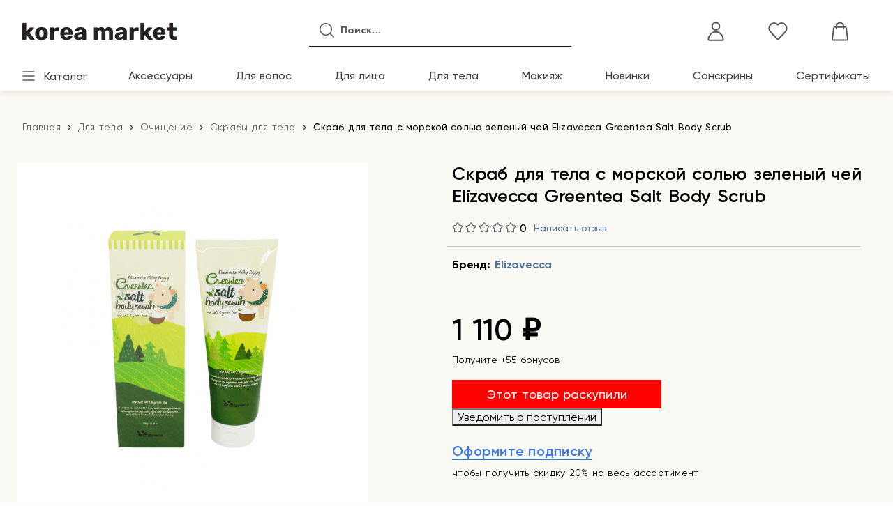

--- FILE ---
content_type: text/html; charset=utf-8
request_url: https://koreamarket.ru/v-elizavecca-skrab-d-tela-s-ekstraktom-zelenogo-chaya-greentea-salt-body-scrub-300gr/
body_size: 30496
content:


	

	

	

	

	

	

	

	
<!DOCTYPE html><html lang="ru"><head prefix="og: http://ogp.me/ns# fb: http://ogp.me/ns/fb# product: http://ogp.me/ns/product#"><script>console.log('Режим разработчика активен. Лишний мусор убран.')</script><link rel="stylesheet" href="/wa-data/public/shop/themes/koreamarket/slick/slick.css"><link rel="stylesheet" href="/wa-data/public/shop/themes/koreamarket/slick/slick-theme.css"><script defer src="/wa-data/public/shop/themes/koreamarket/slick/slick.min.js"></script><!-- meta --><meta http-equiv="Content-Type" content="text/html; charset=utf-8" /><meta name="viewport" content="width=device-width, initial-scale=1, maximum-scale=1" /><meta http-equiv="x-ua-compatible" content="IE=edge" /><meta name="format-detection" content="telephone=no" /><meta name="wa-expert-hash" content="06cfd026c2ac94b712002550e0ebda5eab63c40" /><title>Скраб для тела с морской солью зеленый чей Elizavecca Greentea Salt Body Scrub - купить в Москве, цены в интернет-магазине КореяМаркет</title><meta name="Description" content="Купить Скраб для тела с морской солью зеленый чей Elizavecca Greentea Salt Body Scrub по цене 1 110 руб. в интернет-магазине КореяМаркет. Оригинальные корейские товары 20% скидки на всё подписчикам КореяМаркет 5% кэшбэк на все товары." /><meta name="Keywords" content="Скраб для тела с морской солью зеленый чей Elizavecca Greentea Salt Body Scrub, Скрабы для тела" /><link rel="canonical" href="https://koreamarket.ru/v-elizavecca-skrab-d-tela-s-ekstraktom-zelenogo-chaya-greentea-salt-body-scrub-300gr/" /><meta name="theme-color" content="#EF3024"><link rel="icon" href="/favicon.ico" type="image/x-icon"><!-- css --><style>:root {--container-width: 1440px;--svg-sprite-url: url("/wa-data/public/site/themes/koreamarket/svg/css-sprite.svg?v=1.0.18.14");--header-background: #fff;--c-counter-bg: #FFCE37;}@media (max-width: 1457px) {:root {--container-width: calc(100vw - 17px);}}:root {--home-slider-height: 856px;--home-slider-height-adaptive: 57.643097643098vw;--home-slider-height-adaptive-ratio: 0.57643097643098;--home-slider-height-s-adaptive-ratio: 0.61362007168459;}@media (min-width: 1000px) and (max-width: 1600px) {:root {--container-width: calc(100vw - 17px);}}</style><style>:root {--primary-color: #EF3024;--primary-color-hover: rgb(240,73,61);--primary-color-alpha-5: rgba(239, 48, 36, .5);--dark-color: #1F3304;--dark-color-alpha-5: rgba(31, 51, 4, .5);--accent-color: rgb(232,32,17);--accent-color-hover: rgb(209,29,16);--light-color: #F7F8F8;--light-color-hover: rgb(233,236,236);--footer-text-color: #58585E;--price-with-compare-color: #1D1919;}</style><link href="https://fonts.googleapis.com/css?family=Rubik:300,300i,400,400i,500,500i,700,700i&amp;subset=cyrillic" rel="stylesheet" /><link href="/wa-content/font/ruble/arial/alsrubl-arial-regular.woff" rel="preload" as="font" type="font/woff2" crossorigin /><link href="/wa-data/public/site/themes/koreamarket/assets/koreamarket.dependencies.main.css?v=1.0.18.14" rel="preload" as="style" onload="this.rel = 'stylesheet'"  /> <link href="/wa-data/public/site/themes/koreamarket/css/koreamarket.site.min.css?v=1.0.18.14" rel="stylesheet"  /> <link href="/wa-data/public/shop/themes/koreamarket/css/koreamarket.shop.min.css?v=1.0.18.14" rel="stylesheet"  /> <link href="/wa-data/public/site/themes/koreamarket/user.css?v=1.0.18.14" rel="preload" as="style" onload="this.rel = 'stylesheet'" /><style>body,button,select,input,textarea {font-family: 'Rubik', sans-serif;}</style><!-- js --><script>window.koreamarket = {};</script> <script>window.koreamarket.config = {"commons":{"info_panel_html":"<div class=\"c-info-panel c-info-panel_dark\"><div class=\"l-container\"><div class=\"c-info-panel__container\"><div class=\"c-info-panel__content-container\"><\/div><div class=\"c-info-panel__close-button-container\"><span class=\"c-info-panel__close-button\"><span class=\"l-image-box\"><svg class=\"c-svg-icon \" width=\"12\" height=\"12\" fill=\"currentColor\" ><use xlink:href=\"#koreamarket-icon_cross\"><\/use><\/svg><\/span><\/span><\/div><\/div><\/div><\/div>","select_html":"<label class=\"c-select  \"><select class=\"c-select__control \" ><\/select><span class=\"c-select__box\"><span class=\"c-select__content\"><\/span><span class=\"c-select__arrow\"><svg class=\"c-svg-icon c-select__arrow-icon\" width=\"10\" height=\"6\" fill=\"currentColor\" ><use xlink:href=\"#koreamarket-icon_arrow-bottom\"><\/use><\/svg><\/span><\/span><span class=\"c-select__dropdown\"><\/span><\/label>","radio_html":"<label class=\"c-radio\"><input class=\"c-radio__control \" type=\"radio\"  value=\"1\"   \/><span class=\"c-radio__box\"><span class=\"c-radio__arrow\"><\/span><\/span><\/label>","checkbox_html":"<label class=\"c-checkbox\"><input class=\"c-checkbox__control \" type=\"checkbox\"  value=\"1\"   \/><span class=\"c-checkbox__box\"><span class=\"c-checkbox__arrow\"><\/span><\/span><\/label>","input_file_html":"<label class=\"c-input-file\"><input type=\"file\"  class=\"c-input-file__control\" \/><span class=\"c-input-file__box\"><span class=\"c-input-file__button-box\"><button class=\"c-input-file__button c-button c-button_style_inverse\" type=\"button\">\u0412\u044b\u0431\u0435\u0440\u0438\u0442\u0435 \u0444\u0430\u0439\u043b<\/button><\/span><span class=\"c-input-file__file-box\">\u0424\u0430\u0439\u043b \u043d\u0435 \u0432\u044b\u0431\u0440\u0430\u043d<\/span><\/span><\/label>","pseudo_link_icon_box_html":"<span class=\"c-pseudo-link-box   \"><span class=\"l-icon-box \"><span class=\"l-icon-box__icon\"> <\/span><span class=\"l-icon-box__content\"><span class=\"c-pseudo-link-box__link\" data-plain-text=\"0\"><\/span><\/span><\/span><\/span>","wa_url":"\/","login_url":"\/login\/","signup_url":"\/signup\/","forgotpassword_url":"\/forgotpassword\/","svg":{"symbols_sprite":"\/wa-data\/public\/site\/themes\/koreamarket\/svg\/symbols-sprite.svg?v=1.0.18.14","spinner":"<span class=\"c-spinner\"><span class=\"l-image-box\"><svg class=\"c-svg-icon c-spinner__icon \" width=\"61\" height=\"61\" fill=\"light_color\" ><use xlink:href=\"#koreamarket-icon_spinner\"><\/use><\/svg><\/span><\/span>","trash":"<svg class=\"c-svg-icon \" width=\"16\" height=\"16\" fill=\"currentColor\" ><use xlink:href=\"#koreamarket-icon_trash\"><\/use><\/svg>","arrow_left":"<svg class=\"c-svg-icon \" width=\"6\" height=\"10\" fill=\"currentColor\" ><use xlink:href=\"#koreamarket-icon_arrow-left\"><\/use><\/svg>","arrow_right":"<svg class=\"c-svg-icon \" width=\"6\" height=\"10\" fill=\"currentColor\" ><use xlink:href=\"#koreamarket-icon_arrow-right\"><\/use><\/svg>","arrow_bottom":"<svg class=\"c-svg-icon \" width=\"10\" height=\"6\" fill=\"currentColor\" ><use xlink:href=\"#koreamarket-icon_arrow-bottom\"><\/use><\/svg>","cross":"<svg class=\"c-svg-icon \" width=\"12\" height=\"12\" fill=\"currentColor\" ><use xlink:href=\"#koreamarket-icon_cross\"><\/use><\/svg>","available":"<svg class=\"c-svg-icon \" width=\"16\" height=\"16\" fill=\"currentColor\" ><use xlink:href=\"#koreamarket-icon_available\"><\/use><\/svg>","no_available":"<svg class=\"c-svg-icon \" width=\"16\" height=\"16\" fill=\"currentColor\" ><use xlink:href=\"#koreamarket-icon_no-available\"><\/use><\/svg>"},"analytics":{"ym_counter":"85982063","goals":{"add_to_cart":{"ym":"add_cart","ga_category":"","ga_action":""},"user_reg":{"ym":"reg_user","ga_category":"","ga_action":""},"add_review":{"ym":"add_review","ga_category":"","ga_action":""},"add_to_compare":{"ym":"add_compare","ga_category":"","ga_action":""},"add_to_favorite":{"ym":"add_favorite","ga_category":"","ga_action":""},"quick_view":{"ym":"quick_view","ga_category":"","ga_action":""}}},"header_variant":"3","is_cookie":false,"is_mobile":false,"catalog_onenter_timeout":500,"catalog_onleave_timeout":300,"cart_onenter_timeout":500,"cart_onleave_timeout":300},"language":{"item":"\u0448\u0442.","\u0413\u043e\u0434":"\u0413\u043e\u0434","\u0421\u043c\u0435\u043d\u0438\u0442\u044c \u043f\u0430\u0440\u043e\u043b\u044c":"\u0421\u043c\u0435\u043d\u0438\u0442\u044c \u043f\u0430\u0440\u043e\u043b\u044c","\u0424\u0430\u0439\u043b \u043d\u0435 \u0432\u044b\u0431\u0440\u0430\u043d":"\u0424\u0430\u0439\u043b \u043d\u0435 \u0432\u044b\u0431\u0440\u0430\u043d","\u0412\u0445\u043e\u0434 \u043d\u0430 \u0441\u0430\u0439\u0442":"\u0412\u0445\u043e\u0434 \u043d\u0430 \u0441\u0430\u0439\u0442","message_max_count":"\u0418\u0437\u0432\u0438\u043d\u0438\u0442\u0435, \u043d\u043e \u0432 \u043d\u0430\u043b\u0438\u0447\u0438\u0438 \u0442\u043e\u043b\u044c\u043a\u043e %sku_count% \u0435\u0434\u0438\u043d\u0438\u0446 \u0442\u043e\u0432\u0430\u0440\u0430 %sku_name%. \u0412\u044b \u043c\u043e\u0436\u0435\u0442\u0435 \u0434\u043e\u0431\u0430\u0432\u0438\u0442\u044c \u0432 \u043a\u043e\u0440\u0437\u0438\u043d\u0443 \u0435\u0449\u0451 %max_sku_quantity%.","message_max_count_in_cart":"\u0418\u0437\u0432\u0438\u043d\u0438\u0442\u0435, \u043d\u043e \u0432 \u043d\u0430\u043b\u0438\u0447\u0438\u0438 \u0442\u043e\u043b\u044c\u043a\u043e %sku_count% \u0435\u0434\u0438\u043d\u0438\u0446 \u0442\u043e\u0432\u0430\u0440\u0430 %sku_name%, \u0438 \u0432\u0441\u0435 \u043e\u043d\u0438 \u0443\u0436\u0435 \u0432 \u0432\u0430\u0448\u0435\u0439 \u043a\u043e\u0440\u0437\u0438\u043d\u0435 \u043f\u043e\u043a\u0443\u043f\u043e\u043a."},"shop":{"home_url":"\/","search_url":"\/search\/","cart_url":"\/cart\/","cart_add_url":"\/cart\/add\/","cart_save_url":"\/cart\/save\/","cart_delete_url":"\/cart\/delete\/","compare_url":"\/compare\/","compare_id_url":"\/compare\/{$id}\/","compare_url_variant":"default","data_regions_url":"\/data\/regions\/","data_shipping_url":"\/data\/shipping\/","search_query":"","to_toggle_cart_button":true,"zero_price_text":"\u0426\u0435\u043d\u0430 \u043d\u0435 \u0434\u043e\u0441\u0442\u0443\u043f\u043d\u0430","is_enabled_2x":1,"is_enabled_srcset":true,"change_url_by_sku":false,"path":[],"add_affiliate_bonus_string":"\u042d\u0442\u043e\u0442 \u0437\u0430\u043a\u0430\u0437 \u0434\u043e\u0431\u0430\u0432\u0438\u0442 \\<strong\\>\\+(.*) \u0431\u043e\u043d\u0443\u0441\u043d\u044b\u0445 \u0431\u0430\u043b\u043b\u043e\u0432\\<\/strong\\>, \u043a\u043e\u0442\u043e\u0440\u044b\u0435 \u0432\u044b \u0437\u0430\u0442\u0435\u043c \u0441\u043c\u043e\u0436\u0435\u0442\u0435 \u0438\u0441\u043f\u043e\u043b\u044c\u0437\u043e\u0432\u0430\u0442\u044c \u0434\u043b\u044f \u043f\u043e\u043b\u0443\u0447\u0435\u043d\u0438\u044f \u0434\u043e\u043f\u043e\u043b\u043d\u0438\u0442\u0435\u043b\u044c\u043d\u044b\u0445 \u0441\u043a\u0438\u0434\u043e\u043a\\.","currency_info":{"RUB":{"code":"RUB","sign":"\u0440\u0443\u0431.","sign_html":"<span class=\"ruble\">\u20bd<\/span>","sign_position":1,"sign_delim":" ","decimal_point":",","frac_digits":"2","thousands_sep":" "},"USD":{"code":"USD","sign":"$","sign_html":"$","sign_position":0,"sign_delim":"","decimal_point":",","frac_digits":"2","thousands_sep":" "},"EUR":{"code":"EUR","sign":"\u20ac","sign_html":"\u20ac","sign_position":0,"sign_delim":"","decimal_point":",","frac_digits":"2","thousands_sep":" "}},"currency":"RUB","primary_currency":"RUB","add_to_cart_effect":"fly","slider_breakpoints":{"reviews_thumbs":{"10000":{"slidesPerView":4},"1485":{"slidesPerView":4},"1199":{"slidesPerView":3,"spaceBetween":30},"855":{"slidesPerView":2,"spaceBetween":30},"550":{"slidesPerView":1,"spaceBetween":30}},"brands_thumbs":{"1199":{"slidesPerView":6},"1000":{"slidesPerView":4},"768":{"slidesPerView":3},"480":{"slidesPerView":3},"360":{"slidesPerView":2}},"posts_thumbs":{"10000":{"slidesPerView":5},"1485":{"slidesPerView":4},"1199":{"slidesPerView":4,"spaceBetween":30},"1000":{"spaceBetween":15},"768":{"slidesPerView":2,"spaceBetween":15},"480":{"slidesPerView":2,"spaceBetween":15},"360":{"slidesPerView":"auto","spaceBetween":8}},"products_thumbs":{"1485":{"slidesPerView":5,"spaceBetween":15},"1400":{"slidesPerView":4,"spaceBetween":30},"1199":{"slidesPerView":3,"spaceBetween":30},"855":{"slidesPerView":2,"spaceBetween":30},"550":{"slidesPerView":1,"spaceBetween":30}},"products_thumbs_cols":{"1485":{"slidesPerView":5,"spaceBetween":15},"1400":{"slidesPerView":4,"spaceBetween":30},"1199":{"slidesPerView":3,"spaceBetween":30},"767":{"slidesPerView":2,"spaceBetween":30},"550":{"slidesPerView":2,"spaceBetween":30},"440":{"slidesPerView":2,"spaceBetween":15},"380":{"slidesPerView":2,"spaceBetween":10},"374":{"slidesPerView":2,"spaceBetween":6}},"products_thumbs_compact":{"440":{"slidesPerView":1}}},"images_sizes":{"thumbs":{"375":345,"425":393,"767":360},"m-thumbs":{"425":195,"560":260,"767":360}}}};</script><script>window.koreamarket.shop = {};</script><script>window.koreamarket.blog = {};</script><script src="/wa-data/public/site/themes/koreamarket/assets/koreamarket.dependencies.commons.js?v=1.0.18.14"></script><script src="/wa-data/public/site/themes/koreamarket/assets/koreamarket.dependencies.main.js?v=1.0.18.14"></script><script src="/wa-data/public/site/themes/koreamarket/js/koreamarket.common.js?v=1.0.18.14"></script><script src="/wa-data/public/site/themes/koreamarket/assets/koreamarket.dependencies.secondary.js?v=1.0.18.14" defer></script><script src="/wa-data/public/site/themes/koreamarket/js/koreamarket.site.js?v=1.0.18.14" defer></script><script src="/wa-data/public/shop/themes/koreamarket/js/koreamarket.shop.js?v=1.0.18.14" defer></script><script src="/wa-apps/blog/themes/koreamarket/js/koreamarket.blog.js?v=1.0.18.14" defer></script><script src="/wa-data/public/site/themes/koreamarket/js/vendor/fontawesome/all.min.js?v=1.0.18.14" async></script><script>window.koreamarket && window.koreamarket.Svg ? window.koreamarket.Svg.load() : document.addEventListener('DOMContentLoaded', function () {window.koreamarket.Svg.load();});</script><meta property="og:type" content="website">
<meta property="og:title" content="Скраб для тела с морской солью зеленый чей Elizavecca Greentea Salt Body Scrub - купить в Москве, цены в интернет-магазине КореяМаркет">
<meta property="og:description" content="Купить Скраб для тела с морской солью зеленый чей Elizavecca Greentea Salt Body Scrub по цене 1 110 руб. в интернет-магазине КореяМаркет. Оригинальные корейские товары 20% скидки на всё подписчикам КореяМаркет 5% кэшбэк на все товары.">
<meta property="og:image" content="https://koreamarket.ru/wa-data/public/shop/products/36/86/8636/images/2909/2909.750x0.jpg">
<meta property="og:url" content="https://koreamarket.ru/v-elizavecca-skrab-d-tela-s-ekstraktom-zelenogo-chaya-greentea-salt-body-scrub-300gr/">
<meta property="product:price:amount" content="1110">
<meta property="product:price:currency" content="RUB">
<link rel="icon" href="/favicon.ico?v=1650263428" type="image/x-icon" /><!-- Yandex.Metrika counter -->
<script type="text/javascript" >
   (function(m,e,t,r,i,k,a){m[i]=m[i]||function(){(m[i].a=m[i].a||[]).push(arguments)};
   m[i].l=1*new Date();k=e.createElement(t),a=e.getElementsByTagName(t)[0],k.async=1,k.src=r,a.parentNode.insertBefore(k,a)})
   (window, document, "script", "https://mc.yandex.ru/metrika/tag.js", "ym");

   ym(85982063, "init", {
        clickmap:true,
        trackLinks:true,
        accurateTrackBounce:true,
        webvisor:true,
        ecommerce:"dataLayer"
   });
</script>
<noscript><div><img src="https://mc.yandex.ru/watch/85982063" style="position:absolute; left:-9999px;" alt="" /></div></noscript>
<!-- /Yandex.Metrika counter -->

<meta name="yandex-verification" content="823b194bbb5756ae" />
<meta name="google-site-verification" content="S2gbDnXCsTA3xCb_y9u93RFIdi5qwNIBwABpYnimkIc" />
<meta name="zen-verification" content="LzYx8PjM08zKBfsnE1dusm6QqtrTkkbgf0hEooKEDYNrFjaqehW66Umtoz9rwNra" />
<!-- plugin hook: 'frontend_head' --><!-- frontend_head.seoredirect-plugin --><!-- frontend_head.buy1click-plugin --><!-- frontend_head.cityselect-plugin --><link href='/wa-apps/shop/plugins/cityselect/css/suggestions.20.min.css?v=2.0.4' rel='stylesheet'><script src='/wa-apps/shop/plugins/cityselect/js/jquery.suggestions.20.min.js?v2.0.4'></script><link href='/wa-apps/shop/plugins/cityselect/css/frontend.min.css?v=2.0.4' rel='stylesheet'><script src='/wa-apps/shop/plugins/cityselect/js/frontend.min.js?v=2.0.4'></script><script>function init_shop_cityselect(){
shop_cityselect.location={"country":"rus","city":"\u041c\u043e\u0441\u043a\u0432\u0430","region":"77","zip":"101000","constraints_street":"","need_detect":true};
shop_cityselect.route_params={"app":"shop","theme":"koreamarket","theme_mobile":"koreamarket","checkout_version":"1","locale":"ru_RU","ssl_all":"1","title":"","meta_keywords":"","meta_description":"","og_title":"Korea Market - \u0418\u043d\u0442\u0435\u0440\u043d\u0435\u0442-\u043c\u0430\u0433\u0430\u0437\u0438\u043d \u043a\u043e\u0440\u0435\u0439\u0441\u043a\u043e\u0439 \u043a\u043e\u0441\u043c\u0435\u0442\u0438\u043a\u0438","og_image":"","og_video":"","og_description":"\u041e\u0444\u0438\u0446\u0438\u0430\u043b\u044c\u043d\u044b\u0439 \u0438\u043d\u0442\u0435\u0440\u043d\u0435\u0442-\u043c\u0430\u0433\u0430\u0437\u0438\u043d \u0441\u0435\u0442\u0438 \u043c\u0430\u0433\u0430\u0437\u0438\u043d\u043e\u0432 \u043a\u043e\u0441\u043c\u0435\u0442\u0438\u043a\u0438 Korea Market \u0441 \u0431\u0435\u0441\u043f\u043b\u0430\u0442\u043d\u043e\u0439 \u0434\u043e\u0441\u0442\u0430\u0432\u043a\u043e\u0439 \u043f\u043e \u0432\u0441\u0435\u0439 \u0420\u043e\u0441\u0441\u0438\u0438.\r\n","og_type":"website","og_url":"https:\/\/koreamarket.ru","url_type":"0","products_per_page":"","type_id":"0","currency":"RUB","stock_id":"1","public_stocks":"0","drop_out_of_stock":"2","payment_id":"0","shipping_id":"0","ssl":"1","checkout_storefront_id":"2c921c0b9033c0c72193560c4f1821aa","product_url":"v-elizavecca-skrab-d-tela-s-ekstraktom-zelenogo-chaya-greentea-salt-body-scrub-300gr","module":"frontend","action":"product","flexdiscount_is_frontend_products":0,"cityselect__url":"v-elizavecca-skrab-d-tela-s-ekstraktom-zelenogo-chaya-greentea-salt-body-scrub-300gr\/"};
shop_cityselect.countries=[];
shop_cityselect.iso2to3={"RU":"rus"};
shop_cityselect.language='ru';
shop_cityselect.init('361fb50ce6e66aa359d0c0c7b27c8bf28630d44e','/','/wa-apps/shop/plugins/cityselect/js/fancybox/','city-settlement','auto',1,1,1);
        } if (typeof shop_cityselect !== 'undefined') { init_shop_cityselect() } else { $(document).ready(function () { init_shop_cityselect() }) }</script><!-- frontend_head.searchpro-plugin -->                        <link rel="stylesheet" href="https://koreamarket.ru/wa-apps/shop/plugins/searchpro/assets/frontend.field.css?v1.17.1" />
                                    <script src="/wa-apps/shop/plugins/searchpro/assets/frontend.field.js?v1.17.1" defer></script>
            <!-- frontend_head.flexdiscount-plugin --><style>i.icon16-flexdiscount.loading{background-image:url(https://koreamarket.ru/wa-apps/shop/plugins/flexdiscount/img/loading16.gif)}i.flexdiscount-big-loading{background:url(https://koreamarket.ru/wa-apps/shop/plugins/flexdiscount/img/loading.gif) no-repeat}.fl-is-loading > * { opacity: 0.3; }.fl-is-loading { position:relative }.fl-is-loading:after{ position:absolute; top:0;left:0;content:"";width:100%;height:100%; background:url(https://koreamarket.ru/wa-apps/shop/plugins/flexdiscount/img/loader2.gif) center center no-repeat}.fl-loader-2:after{ position:absolute; top:0;left:0;content:"";width:100%;height:100%; background:url(/wa-content/img/loading16.gif) center center no-repeat}i.icon16-flexdiscount{background-repeat:no-repeat;height:16px;width:16px;display:inline-block;text-indent:-9999px;text-decoration:none!important;vertical-align:top;margin:-.1em .25em 0 0}i.flexdiscount-big-loading{display:inline-block;width:32px;height:32px;margin:15px 0}.flexdiscount-coup-del-block,.flexdiscount-loader{display:none}.align-center{text-align:center}.flexdiscount-coup-result,.flexdiscount-form,.flexdiscount-price-block,.flexdiscount-user-affiliate,.flexdiscount-user-discounts{margin:10px 0}.flexdiscount-coup-result{color:green}.flexdiscount-coup-result.flexdiscount-error{color:red}.flexdiscount-max-affiliate,.flexdiscount-max-discount{font-size:1.5em;color:#c03;font-weight:600}.flexdiscount-coupon-delete:before{content:'x';padding:5px;-webkit-border-radius:50%;-moz-border-radius:50%;border-radius:50%;border:2px solid red;width:.5em;height:.5em;display:inline-block;text-align:center;line-height:.5em;margin-right:5px;font-size:1.3em;color:red;font-weight:700;vertical-align:middle}.flexdiscount-price-block{display:inline-block}.flexdiscount-product-discount{display:table}.flexdiscount-my-content>div{padding:10px}.flexdiscount-discounts-affiliate{color:#c03;background:#fff4b4;padding:5px 10px;border-radius:20px}/***********************
 *
 * ru: Блок Доступных скидок и бонусов
 * en: Available discount and bonuses
 *
************************/

/**
* Обертка
* Wrap
*/
.flexdiscount-available-discount { }
/**
* Блок вывода Доступных скидок и бонусов
* Available discount and bonuses
*/
.flexdiscount-alldiscounts { clear: none; background-color: #FFFFFF; border: 1px solid #DDDDDD; -webkit-border-radius: 4px; -moz-border-radius: 4px; border-radius: 4px; margin: 10px 0; }
/**
* Шапка
* Header block
*/
.flexdiscount-alldiscounts-heading { background: #fff4b4; text-transform: uppercase; -webkit-border-top-left-radius: 3px; -moz-border-top-left-radius: 3px; border-top-left-radius: 3px; -webkit-border-top-right-radius: 3px; -moz-border-top-right-radius: 3px; border-top-right-radius: 3px; padding: 10px 15px;}
/**
* Заголовок шапки
* Header text
*/
.flexdiscount-alldiscounts-heading .h3 { font-size: 14px; margin: 0; padding: 0; color: #444;}
/**
* Внутренний отступ основной части
* Padding of the block body
*/
.flexdiscount-alldiscounts-body, .flexdiscount-alldiscounts .flexdiscount-body { padding: 15px; }
/*
* Ширина таблицы
* Width table
*/
.flexdiscount-alldiscounts table { width: 100%; }
/*
* Внешний отступ неупорядоченных списков
* Margin of unordered lists
*/
.flexdiscount-alldiscounts ul { margin: 0; }
/*
* Стили таблицы
* Table styles
*/
.flexdiscount-alldiscounts .flexdiscount-table { border-left: 1px solid #000; border-top: 1px solid #000; width: 100%; margin: 0; }
/*
* Стили заголовков и ячеек таблицы
* Table cells styles
*/
.flexdiscount-alldiscounts .flexdiscount-table td, .flexdiscount-alldiscounts .flexdiscount-table th { color: #000; border: 1px solid #000; padding: 5px; }
.fl-discount-skus { margin-bottom: 10px; }
tr.fl-discount-skus td { padding: 10px 5px; }

/***********************
 *
 * ru: Блок Действующих скидок и бонусов
 * en: Product active discounts and bonuses
 *
************************/

/**
* Обертка
* Wrap
*/
.flexdiscount-product-discount { display: table; }
/**
* Блок вывода Действующих скидок и бонусов
* Product active discounts and bonuses block
*/
.flexdiscount-pd-block { background-color: #FFFFFF; border: 1px solid #DDDDDD; -webkit-border-radius: 4px; -moz-border-radius: 4px; border-radius: 4px; margin: 10px 0; }
/**
* Шапка
* Header block
*/
.flexdiscount-pd-block .flexdiscount-heading, #yourshop .flexdiscount-pd-block .flexdiscount-heading { background: #163bdb; text-transform: uppercase; border-color: #DDDDDD; color: #333333; -webkit-border-top-left-radius: 3px; -moz-border-top-left-radius: 3px; border-top-left-radius: 3px; -webkit-border-top-right-radius: 3px; -moz-border-top-right-radius: 3px; border-top-right-radius: 3px; padding: 10px 15px;}
/**
* Заголовок шапки
* Header text
*/
.flexdiscount-pd-block .flexdiscount-heading .h3 { font-size: 14px; margin: 0; padding: 0; color: #fff;}
/**
* Внутренний отступ основной части
* Padding of the block body
*/
.flexdiscount-pd-block .flexdiscount-body { padding: 15px; }
/*
* Внешний отступ неупорядоченных списков
* Margin of unordered lists
*/
.flexdiscount-pd-block ul { margin: 0; }
/*
* Стили таблицы
* Table styles
*/
.flexdiscount-pd-block .flexdiscount-table { border-left: 1px solid #000; border-top: 1px solid #000; width: 100%; margin: 0; }
/*
* Стили заголовков и ячеек таблицы
* Table cells styles
*/
.flexdiscount-pd-block .flexdiscount-table td, .flexdiscount-pd-block .flexdiscount-table th { color: #000; border: 1px solid #000; padding: 5px; }

/***********************
 *
 * ru: Активные скидок и бонусов
 * en: Active discounts and bonuses block
 *
************************/

/**
* Обертка
* Wrap
*/
.flexdiscount-user-discounts { }
/**
* Блок вывода активных скидок и бонусов
* Active discounts and bonuses block
*/
.flexdiscount-discounts { clear: both; overflow: hidden; background-color: #FFFFFF; border: 1px solid #ddd; margin: 10px 0; }
/**
* Шапка
* Header block
*/
.flexdiscount-discounts-heading { background: #eee; text-transform: uppercase; color: #333333; padding: 10px 15px; }
/**
* Заголовок шапки
* Header text
*/
.flexdiscount-discounts-heading .h3 { font-size: 14px; margin: 0; color: #444; }
/**
* Внутренний отступ основной части
* Padding of the block body
*/
.flexdiscount-discounts-body { padding: 0; }
/*
* Ширина таблицы
* Width table
*/
.flexdiscount-discounts table { width: 100%; }
/*
* Стили неупорядоченных списков
* Styles of unordered lists
*/
.flexdiscount-discounts-body ul { list-style: none; padding: 0; margin: 0; }
.flexdiscount-discounts-body li { padding: 10px 15px; background-color: #fefce3; margin: 5px 0; }
/*
* Стили для размера скидки
* Styles for discount
*/
.flexdiscount-discounts-price { color: #e8385c; display: inline-block; }

/***********************
 *
 * ru: Дополнительная форма ввода купонов
 * en: Additional coupon form
 *
************************/

/*
* Цвет сообщения о успешно введенном купоне
* Message color about successfully entered coupon
*/
.flexdiscount-coup-result { color: green; }
/*
* Цвет сообщения о неверно введенном купоне
* Message color about incorrectly entered coupon
*/
.flexdiscount-coup-result.flexdiscount-error { color: #ff0000; }
/**
* Крестик удаления купона
* Delete coupon cross
*/
.flexdiscount-coupon-delete:before { content: 'x'; padding: 5px; -webkit-border-radius: 50%; -moz-border-radius: 50%; border-radius: 50%; border: 2px solid #ff0000; width: .5em; height: .5em; display: inline-block; text-align: center; line-height: .5em; margin-right: 5px; font-size: 1.3em; color: #ff0000; font-weight: bold; vertical-align: middle; }

/***********************
 *
 * ru: Блок правил запрета
 * en: Deny discounts block
 *
************************/

/**
* Обертка
* Wrap
*/
.flexdiscount-deny-discount { }
/**
* Блок вывода правил запрета
* Deny discounts block
*/
.flexdiscount-denydiscounts { clear: none; background-color: #FFFFFF; border: 1px solid #DDDDDD; -webkit-border-radius: 4px; -moz-border-radius: 4px; border-radius: 4px; margin: 10px 0; }
/**
* Шапка
* Header block
*/
.flexdiscount-denydiscounts-heading { background: #ff0000; text-transform: uppercase; -webkit-border-top-left-radius: 3px; -moz-border-top-left-radius: 3px; border-top-left-radius: 3px; -webkit-border-top-right-radius: 3px; -moz-border-top-right-radius: 3px; border-top-right-radius: 3px; padding: 10px 15px;}
/**
* Заголовок шапки
* Header text
*/
.flexdiscount-denydiscounts-heading .h3 { font-size: 14px; margin: 0; padding: 0; color: #fff;}
/**
* Внутренний отступ основной части
* Padding of the block body
*/
.flexdiscount-denydiscounts-body, .flexdiscount-denydiscounts .flexdiscount-body { padding: 15px; }
/*
* Ширина таблицы
* Width table
*/
.flexdiscount-denydiscounts table { width: 100%; }
/*
* Внешний отступ неупорядоченных списков
* Margin of unordered lists
*/
.flexdiscount-denydiscounts ul { margin: 0; }
/*
* Стили таблицы
* Table styles
*/
.flexdiscount-denydiscounts .flexdiscount-table { border-left: 1px solid #000; border-top: 1px solid #000; width: 100%; margin: 0; }
/*
* Стили заголовков и ячеек таблицы
* Table cells styles
*/
.flexdiscount-denydiscounts .flexdiscount-table td, .flexdiscount-denydiscounts .flexdiscount-table th { color: #000; border: 1px solid #000; padding: 5px; }

/***********************
 *
 * ru: Блок цены со скидкой
 * en: Block of price with discount
 *
************************/

/*
* Обертка
* Wrap
*/
.flexdiscount-price-block { display: inline-block; }

/***********************
 *
 * ru: Скидки в личном кабинете
 * en: Discounts in customer account
 *
************************/

/*
* Обертка
* Wrap
*/
.flexdiscount-my-content > div { padding: 10px; }

/***********************
 *
 * ru: Остальные стили
 * en: Other styles
 *
************************/

/*
* Бонусы
* Bonuses
*/
.flexdiscount-discounts-affiliate { color: #c03; background: #fff4b4; padding: 5px 10px; border-radius: 20px; }
/**
* Максимальное значение скидок и бонусов в блоках Доступных и Действующих скидок
* Maximum value of discount and bonuses in Available discounts block and Product discounts block
*/
.flexdiscount-max-discount, .flexdiscount-max-affiliate { font-size: 1.3em; color: #c03; font-weight: 600; }</style><script>$(function() {$.flexdiscountFrontend = new FlexdiscountPluginFrontend({urls: {couponAddUrl: '/flexdiscount/couponAdd/',updateDiscountUrl: '/flexdiscount/update/',refreshCartUrl: '/flexdiscount/cartUpdate/',deleteUrl: '/flexdiscount/couponDelete/',cartSaveUrl: {shop: '/cart/save/',plugin: '/my/'},cartDeleteUrl: {shop: '/cart/delete/',plugin: '/my/'},cartAddUrl: {shop: '/cart/add/',plugin: '/my/'}},updateInfoblocks: 1,hideDefaultAffiliateBlock: '',ss8forceUpdate: '0',addAffiliateBlock: 0,loaderType: 'loader3',locale: 'ru_RU',settings: {"enable_frontend_cart_hook":0},ss8UpdateAfterPayment: 0,shopVersion: '11.6.0.1130'});});</script><!-- frontend_head.chatra-plugin --><script>
            ChatraID = 'eQusMtPgWoTpRn39w';
            (function(d, w, c) {
                var n = d.getElementsByTagName('script')[0],
                    s = d.createElement('script');
                w[c] = w[c] || function() {
                    (w[c].q = w[c].q || []).push(arguments);
                };
                s.async = true;
                s.src = (d.location.protocol === 'https:' ? 'https:': 'http:')
                    + '//chat.chatra.io/chatra.js';
                n.parentNode.insertBefore(s, n);
            })(document, window, 'Chatra');
            </script><script>window.ChatraIntegration = {
                  name: '',
                  email: ''
                };</script><!-- frontend_head.ecommerce-plugin -->    <script src="/wa-content/js/jquery-plugins/jquery.cookie.js" defer></script>
<script src="/wa-apps/shop/plugins/ecommerce/assets/frontend.bundle.js?v=2.10.0" defer></script>
<script>
	(function () {
        var init_deferred = window.ecommerce_plugin_init_deferred = window.ecommerce_plugin_init_deferred || jQuery.Deferred();

		var load_deferred = window.ecommerce_plugin_load_deferred = window.ecommerce_plugin_load_deferred || jQuery.Deferred();
		var plugin_instance_init = jQuery.Deferred();

					plugin_instance_init.then(function () {
				init_deferred.resolve();
			});
		
		$(function () {
			load_deferred.then(function() {
				var ecommerce_state = {"cart_items":[],"is_admin_page":false,"currency":"RUB","cart_add_url":"\/cart\/add\/","cart_save_url":"\/cart\/save\/","cart_delete_url":"\/cart\/delete\/","order_cart_save_url":"\/order\/cart\/save\/","ecommerce_prepare_sku_detail_url":"\/ecommerce_prepare_data\/sku_detail\/","ecommerce_prepare_add_to_cart_url":"\/ecommerce_prepare_data\/add_to_cart\/","ecommerce_prepare_remove_from_cart_url":"\/ecommerce_prepare_data\/remove_from_cart\/","ecommerce_prepare_change_cart_url":"\/ecommerce_prepare_data\/change_cart\/","ecommerce_prepare_products_list":"\/ecommerce_prepare_data\/products_list\/","yandex_purchase_log_url":"\/ecommerce_datalog\/yandex_purchase\/","plugin_config":{"is_plugin_enabled":true,"is_yandex_data_sending_enabled":true,"is_yandex_data_log_enabled":false,"yandex_counter_id":"","yandex_view_product_goal_id":"","yandex_new_order_goal_id":"224684567","is_dynamic_mytarget_remarketing_enabled":false,"is_mytarget_enabled":false,"mytarget_counter_id":"","mytarget_feed_id":"","mytarget_format_id":"MYTARGET_PRODUCT_ID"}};

				window.initEcommercePlugin(ecommerce_state);

				plugin_instance_init.resolve();

                var ecommerce_plugin = window.getEcommercePluginInstance();

                if (ecommerce_plugin._mytarget_ecommerce) {
                    if (window.location.pathname == '/') {
                        ecommerce_plugin._mytarget_ecommerce.setPageType('home');
                        ecommerce_plugin._mytarget_ecommerce.includeMytargetDynamicRemarketing();
                    }
                }
			});
		});
	})();
</script><!-- frontend_head.carts-plugin --><!-- frontend_head.robots-plugin -->    <meta name="robots" content="index, follow"/>
<!-- frontend_head.linkcanonical-plugin --><!-- frontend_head.callb-plugin -->
	<link href="/wa-apps/shop/plugins/callb/css/callb.css?11.6.0.1130" rel="stylesheet">

	
	<script src="/wa-apps/shop/plugins/callb/js/callb.frontend.js?11.6.0.1130" type="text/javascript"></script>

	<script type="text/javascript">
		(function ($) {
			var localeSettings = {};
				localeSettings.text_close = 'Закрыть';
				localeSettings.error_sendmail = 'Произошла ошибка при отправке сообщения';
				localeSettings.error_name_phone = 'Заполните «Имя» и «Телефон»';

			callbFrontend.initModule("/callb/", {"update_time":"1497799189","status":"on","frontend_head_status":"on","callb_request_limit":"10","show_done":"off","comment_status":"on","email_of_sender":"","email_of_recipient":"","id_in_html":"#call-back-button","phone_masked_input":"","text_header_title":"\u041e\u0431\u0440\u0430\u0442\u043d\u044b\u0439 \u0437\u0432\u043e\u043d\u043e\u043a","text_name_placeholder":"\u0412\u0430\u0448\u0435 \u0418\u043c\u044f","text_phone_placeholder":"\u0412\u0430\u0448 \u0422\u0435\u043b\u0435\u0444\u043e\u043d","text_comment_placeholder":"\u0412\u0430\u0448 \u043a\u043e\u043c\u043c\u0435\u043d\u0442\u0430\u0440\u0438\u0439","text_submit_button":"\u041e\u0442\u043f\u0440\u0430\u0432\u0438\u0442\u044c","style_form_width":"400","style_form_height":"300","style_form_background":"ffffff","style_header_background":"fb5d44","style_header_text_color":"ffffff","style_submit_width":"300","style_submit_height":"34","style_submit_background":"fb5d44","style_submit_text_color":"ffffff","style_close_ok_background":"4d9b58","style_close_error_background":"de4d2c","text_thanks_message":"\u0421\u043f\u0430\u0441\u0438\u0431\u043e,","text_more_thanks_message":"\u0432\u0430\u0448\u0435 \u0441\u043e\u043e\u0431\u0449\u0435\u043d\u0438\u0435 \u043e\u0442\u043f\u0440\u0430\u0432\u043b\u0435\u043d\u043e!","style_thanks_text_color":"717171","privacy_status":"off","privacy_text":"\u041d\u0430\u0436\u0438\u043c\u0430\u044f \u043d\u0430 \u043a\u043d\u043e\u043f\u043a\u0443 \u00ab\u041e\u0442\u043f\u0440\u0430\u0432\u0438\u0442\u044c\u00bb, \u044f \u0434\u0430\u044e","privacy_link_text":"\u0441\u043e\u0433\u043b\u0430\u0441\u0438\u0435 \u043d\u0430 \u043e\u0431\u0440\u0430\u0431\u043e\u0442\u043a\u0443 \u043f\u0435\u0440\u0441\u043e\u043d\u0430\u043b\u044c\u043d\u044b\u0445 \u0434\u0430\u043d\u043d\u044b\u0445","privacy_link_url":"\/politika\/","privacy_checkbox_status":"on","privacy_checkbox_checked":"unchecked"}, localeSettings);
		})(jQuery);
	</script>
		
<link rel="stylesheet" href="/wa-data/public/site/themes/koreamarket/css/plugins.css?v=1.0.18.14"><link rel="stylesheet" href="/wa-data/public/site/themes/koreamarket/css/theme.css?v=1.0.18.14"></head><body class="c-page c-page_buy1step c-page_buy1click c-page_searchpro c-page_dp c-page_freedelivery c-page_flexdiscount c-page_container-middle"><script>window.koreamarket && window.koreamarket.Svg ? window.koreamarket.Svg.init() : document.addEventListener('DOMContentLoaded', function () {window.koreamarket.Svg.init();});document.addEventListener('DOMContentLoaded', function () {window.koreamarket.IEScheme.init();});</script><div class="c-microdata"><div itemscope itemtype="http://schema.org/WebSite"><link itemprop="url" href="https://koreamarket.ru" /><form itemprop="potentialAction" itemscope itemtype="http://schema.org/SearchAction"><meta itemprop="target" content="https://koreamarket.ru/search/?query={query}" /><input itemprop="query-input" type="text" name="query" /><input type="submit" /></form></div></div><div class="c-microdata"><div itemscope itemtype="http://schema.org/Organization"><link itemprop="url" href="https://koreamarket.ru" /><meta itemprop="name" content="Koreamarket" /><meta itemprop="address" content="Москва, Ходынский бульвар, 4" /><meta itemprop="telephone" content="8-800-101-74-41" /><div itemprop="logo" itemscope itemtype="http://schema.org/ImageObject"><link itemprop="image" href="/wa-data/public/site/themes/koreamarket/img/logo.png?v1618567922" /><link itemprop="contentUrl" href="/wa-data/public/site/themes/koreamarket/img/logo.png?v1618567922" /></div></div></div><div class="l-index"><div class="c-header-overlay"></div><div class="l-index__wrapper"><header class="l-index__header"><div class="l-header r-hidden-md"><div class="l-header__middle-bar"><div class="c-header-middle-bar c-header-middle-bar_compact"><div class="container"><div class="c-header-middle-bar__container"><div class="c-header-middle-bar__container-logo"><a class="l-image-box l-image-box_contain header__logo" href="/"><img src="/wa-data/public/site/themes/koreamarket/img/logo.png?v1618567922" class="header__logo-image" alt="Koreamarket" /></a></div><div class="c-header-middle-bar__container-main pe-0 pe-lg-24 pe-xl-0"><div class="c-header-middle-bar-shop"><div class="c-header-middle-bar-shop__search-container ps-lg-24 ps-0"><form class="c-input-search c-input-search_size_l " action="/search/" data-autocomplete="1"><div class="c-input-search__button-container"><button class="c-input-search__button c-button c-button_style_transparent"><svg class="c-svg-icon " width="21" height="21" fill="currentColor" ><use xlink:href="#koreamarket-icon_search"></use></svg></button></div><div class="c-input-search__input-container"><input id="search-demo" class="c-input-search__input c-input-text c-input-text_size_s c-input-text_fill" name="query" placeholder="Поиск..." value="" autocomplete="off" /></div></form></div><div class="c-header-middle-bar-shop__links-container"><div class="c-header-middle-bar-shop-links c-header-middle-bar-shop-links_size_xl"><div class="c-header-middle-bar-shop-links__item"><a class="c-link-box" href="/login/"><span class="l-icon-box l-icon-box_size_l"><span class="l-icon-box__icon"><span class="l-image-box"><svg class="c-svg-icon c-link-box__icon" width="28" height="28" fill="currentColor" ><use xlink:href="#koreamarket-icon_user"></use></svg></span></span></span></a></div><div class="c-header-middle-bar-shop-links__item"><a class="c-link-box" href="/search/?list=favorite"><span class="l-icon-box l-icon-box_size_l"><span class="l-icon-box__icon"><span class="l-image-box"><span class="c-counter c-favorite-counter c-counter_empty">0</span><svg class="c-svg-icon c-link-box__icon" width="28" height="28" fill="transparent" stroke="#58585E"><use xlink:href="#koreamarket-icon_heart"></use></svg></span></span></span></a></div><div class="c-header-middle-bar-shop-links__item c-header-middle-bar-shop-links__item_cart"><div class="c-cart-popup-container"><a class="c-header-middle-bar-shop-cart c-header-middle-bar-shop-cart_empty c-link-box c-link-box_clean" href="/cart/"><span class="l-icon-box"><span class="l-icon-box__icon"><span class="c-counter c-counter_empty">0</span><svg class="c-svg-icon c-link-box__icon" width="28" height="28" fill="currentColor" ><use xlink:href="#koreamarket-icon_basket2"></use></svg></span><span class="l-icon-box__content"></span></span></a><div class="c-cart-popup-container__popup"></div></div></div></div></div></div></div></div></div></div></div><div class="l-header__bottom-bar"><div class="c-header-bottom-bar"><div class="container"><div class="c-header-bottom-bar__container"><nav class="c-header-bottom-bar__container-links "><ul class="c-header-bottom-bar-links row g-0" data-is_overlay_enabled="true"><div class="col"><div class="c-header-middle-bar-shop__catalog-container"><span class="c-link c-header-middle-bar-shop-catalog-button c-catalog-dropdown-button" data-trigger_type="hover"><span class="l-icon-box l-icon-box_size_l"><svg class="c-svg-icon c-button__icon me-3" width="18" height="18"  ><use xlink:href="#koreamarket-icon_burger"></use></svg><span class="l-icon-box__content">Каталог</span></span></span></div></div><div class="col"><div class="row g-0"><div class="col-12 c-header-bottom-bar__navigation"><li class="c-header-bottom-bar-links__item-container "><div class="c-header-bottom-bar-links__item "><div class="c-dropdown c-dropdown_fill "><a class="c-button c-button_rect c-button_fill c-header-bottom-bar-links__link " href="/category/aksessuary/" data-category_id="40">Аксессуары</a><div class="c-dropdown__dropdown"><nav class="c-catalog-tree "><ul class="c-catalog-list  " ><li class="c-catalog-list__item c-catalog-list__item_has-children" data-category_id="41"><span class="c-catalog-list__content "><a class="c-catalog-list__link" href="/category/aksessuary/dlya-ukhoda-za-litsom/">Аксессуары для лица</a><svg class="c-svg-icon c-catalog-list__arrow-icon" width="6" height="10" fill="currentColor" ><use xlink:href="#koreamarket-icon_arrow-right"></use></svg></span><div class="c-catalog-list__children-container"><ul class="c-catalog-list c-catalog-list_depth_1 " ><li class="c-catalog-list__item " data-category_id="45"><span class="c-catalog-list__content "><a class="c-catalog-list__link" href="/category/aksessuary/dlya-ukhoda-za-litsom/dlya-naneseniya-masok/">Для нанесения масок</a></span></li><li class="c-catalog-list__item " data-category_id="42"><span class="c-catalog-list__content "><a class="c-catalog-list__link" href="/category/aksessuary/dlya-ukhoda-za-litsom/dlya-umyvaniya/">Для умывания</a></span></li><li class="c-catalog-list__item " data-category_id="43"><span class="c-catalog-list__content "><a class="c-catalog-list__link" href="/category/aksessuary/dlya-ukhoda-za-litsom/massazhery-mezorollery/">Массажеры, мезороллеры</a></span></li></ul></div></li><li class="c-catalog-list__item " data-category_id="270"><span class="c-catalog-list__content "><a class="c-catalog-list__link" href="/category/aksessuary/aromati-dlya-doma/">Ароматы для дома</a></span></li><li class="c-catalog-list__item c-catalog-list__item_has-children" data-category_id="46"><span class="c-catalog-list__content "><a class="c-catalog-list__link" href="/category/aksessuary/dlya-volos/">Для волос</a><svg class="c-svg-icon c-catalog-list__arrow-icon" width="6" height="10" fill="currentColor" ><use xlink:href="#koreamarket-icon_arrow-right"></use></svg></span><div class="c-catalog-list__children-container"><ul class="c-catalog-list c-catalog-list_depth_1 " ><li class="c-catalog-list__item " data-category_id="48"><span class="c-catalog-list__content "><a class="c-catalog-list__link" href="/category/aksessuary/dlya-volos/povyazki/">Повязки</a></span></li><li class="c-catalog-list__item " data-category_id="47"><span class="c-catalog-list__content "><a class="c-catalog-list__link" href="/category/aksessuary/dlya-volos/rascheski/">Расчески</a></span></li></ul></div></li><li class="c-catalog-list__item " data-category_id="51"><span class="c-catalog-list__content "><a class="c-catalog-list__link" href="/category/aksessuary/dlya-makiyazha/">Для макияжа</a></span></li><li class="c-catalog-list__item " data-category_id="49"><span class="c-catalog-list__content "><a class="c-catalog-list__link" href="/category/aksessuary/dlya-tela/">Для тела</a></span></li></ul></nav></div></div></div></li><li class="c-header-bottom-bar-links__item-container "><div class="c-header-bottom-bar-links__item "><div class="c-dropdown c-dropdown_fill "><a class="c-button c-button_rect c-button_fill c-header-bottom-bar-links__link " href="/category/dlya-volos/" data-category_id="125">Для волос</a><div class="c-dropdown__dropdown"><nav class="c-catalog-tree "><ul class="c-catalog-list  " ><li class="c-catalog-list__item " data-category_id="130"><span class="c-catalog-list__content "><a class="c-catalog-list__link" href="/category/dlya-volos/konditsionery/">Кондиционеры</a></span></li><li class="c-catalog-list__item " data-category_id="127"><span class="c-catalog-list__content "><a class="c-catalog-list__link" href="/category/dlya-volos/maski-dlya-volos/">Маски для волос</a></span></li><li class="c-catalog-list__item " data-category_id="133"><span class="c-catalog-list__content "><a class="c-catalog-list__link" href="/category/dlya-volos/sprei-i-misty-dlya-volos/">Спреи и мисты для волос</a></span></li><li class="c-catalog-list__item " data-category_id="129"><span class="c-catalog-list__content "><a class="c-catalog-list__link" href="/category/dlya-volos/syvorotki-dlya-volos/">Сыворотки для волос</a></span></li><li class="c-catalog-list__item " data-category_id="134"><span class="c-catalog-list__content "><a class="c-catalog-list__link" href="/category/dlya-volos/ukhod-za-kozhey-golovy/">Уход за кожей головы</a></span></li><li class="c-catalog-list__item " data-category_id="136"><span class="c-catalog-list__content "><a class="c-catalog-list__link" href="/category/dlya-volos/fillery/">Филлеры</a></span></li><li class="c-catalog-list__item c-catalog-list__item_has-children" data-category_id="126"><span class="c-catalog-list__content "><a class="c-catalog-list__link" href="/category/dlya-volos/shampuni/">Шампуни</a><svg class="c-svg-icon c-catalog-list__arrow-icon" width="6" height="10" fill="currentColor" ><use xlink:href="#koreamarket-icon_arrow-right"></use></svg></span><div class="c-catalog-list__children-container"><ul class="c-catalog-list c-catalog-list_depth_1 " ><li class="c-catalog-list__item " data-category_id="260"><span class="c-catalog-list__content "><a class="c-catalog-list__link" href="/category/dlya-volos/shampuni/nabory-shampuney/">Наборы шампуней</a></span></li><li class="c-catalog-list__item " data-category_id="261"><span class="c-catalog-list__content "><a class="c-catalog-list__link" href="/category/dlya-volos/shampuni/parfyumernye-shampuni/">Парфюмерные шампуни</a></span></li><li class="c-catalog-list__item " data-category_id="216"><span class="c-catalog-list__content "><a class="c-catalog-list__link" href="/category/dlya-volos/shampuni/sukhie-shampuni/">Сухие шампуни</a></span></li><li class="c-catalog-list__item " data-category_id="263"><span class="c-catalog-list__content "><a class="c-catalog-list__link" href="/category/dlya-volos/shampuni/tverdye-shampuni/">Твердые шампуни</a></span></li><li class="c-catalog-list__item " data-category_id="257"><span class="c-catalog-list__content "><a class="c-catalog-list__link" href="/category/dlya-volos/shampuni/shampun-konditsioner/">Шампунь-кондиционер</a></span></li><li class="c-catalog-list__item " data-category_id="215"><span class="c-catalog-list__content "><a class="c-catalog-list__link" href="/category/dlya-volos/shampuni/shampun-maslo/">Шампунь-масло</a></span></li></ul></div></li></ul></nav></div></div></div></li><li class="c-header-bottom-bar-links__item-container "><div class="c-header-bottom-bar-links__item "><div class="c-dropdown c-dropdown_fill "><a class="c-button c-button_rect c-button_fill c-header-bottom-bar-links__link " href="/category/dlya-litsa/" data-category_id="89">Для лица</a><div class="c-dropdown__dropdown"><nav class="c-catalog-tree "><ul class="c-catalog-list  " ><li class="c-catalog-list__item c-catalog-list__item_has-children" data-category_id="90"><span class="c-catalog-list__content "><a class="c-catalog-list__link" href="/category/dlya-litsa/maski-dlya-litsa/">Маски для лица</a><svg class="c-svg-icon c-catalog-list__arrow-icon" width="6" height="10" fill="currentColor" ><use xlink:href="#koreamarket-icon_arrow-right"></use></svg></span><div class="c-catalog-list__children-container"><ul class="c-catalog-list c-catalog-list_depth_1 " ><li class="c-catalog-list__item " data-category_id="94"><span class="c-catalog-list__content "><a class="c-catalog-list__link" href="/category/dlya-litsa/maski-dlya-litsa/maski-alginatnye/">Маски альгинатные</a></span></li><li class="c-catalog-list__item " data-category_id="96"><span class="c-catalog-list__content "><a class="c-catalog-list__link" href="/category/dlya-litsa/maski-dlya-litsa/maski-gidrogelevye/">Маски гидрогелевые</a></span></li><li class="c-catalog-list__item " data-category_id="95"><span class="c-catalog-list__content "><a class="c-catalog-list__link" href="/category/dlya-litsa/maski-dlya-litsa/maski-nochnye/">Маски ночные</a></span></li><li class="c-catalog-list__item " data-category_id="91"><span class="c-catalog-list__content "><a class="c-catalog-list__link" href="/category/dlya-litsa/maski-dlya-litsa/maski-smyvaemye/">Маски смываемые</a></span></li><li class="c-catalog-list__item " data-category_id="93"><span class="c-catalog-list__content "><a class="c-catalog-list__link" href="/category/dlya-litsa/maski-dlya-litsa/maski-tkanevye/">Маски тканевые</a></span></li><li class="c-catalog-list__item " data-category_id="92"><span class="c-catalog-list__content "><a class="c-catalog-list__link" href="/category/dlya-litsa/maski-dlya-litsa/maski-plenki/">Маски-пленки</a></span></li><li class="c-catalog-list__item " data-category_id="250"><span class="c-catalog-list__content "><a class="c-catalog-list__link" href="/category/dlya-litsa/maski-dlya-litsa/2-4-7-nabory-masok/">Наборы масок</a></span></li></ul></div></li><li class="c-catalog-list__item c-catalog-list__item_has-children" data-category_id="113"><span class="c-catalog-list__content "><a class="c-catalog-list__link" href="/category/dlya-litsa/mini-versii/">Мини-версии</a><svg class="c-svg-icon c-catalog-list__arrow-icon" width="6" height="10" fill="currentColor" ><use xlink:href="#koreamarket-icon_arrow-right"></use></svg></span><div class="c-catalog-list__children-container"><ul class="c-catalog-list c-catalog-list_depth_1 " ><li class="c-catalog-list__item " data-category_id="240"><span class="c-catalog-list__content "><a class="c-catalog-list__link" href="/category/dlya-litsa/mini-versii/mini-krem/">Мини крем</a></span></li><li class="c-catalog-list__item " data-category_id="233"><span class="c-catalog-list__content "><a class="c-catalog-list__link" href="/category/dlya-litsa/mini-versii/mini-maski-skrab/">Мини маски-скраб</a></span></li><li class="c-catalog-list__item " data-category_id="238"><span class="c-catalog-list__content "><a class="c-catalog-list__link" href="/category/dlya-litsa/mini-versii/mini-penka/">Мини пенка</a></span></li><li class="c-catalog-list__item " data-category_id="235"><span class="c-catalog-list__content "><a class="c-catalog-list__link" href="/category/dlya-litsa/mini-versii/mini-shcherbet/">Мини щербет</a></span></li><li class="c-catalog-list__item " data-category_id="237"><span class="c-catalog-list__content "><a class="c-catalog-list__link" href="/category/dlya-litsa/mini-versii/mini-enzimnaya-pudra/">Мини энзимная пудра</a></span></li></ul></div></li><li class="c-catalog-list__item " data-category_id="97"><span class="c-catalog-list__content "><a class="c-catalog-list__link" href="/category/dlya-litsa/nabory-dlya-litsa/">Наборы для лица</a></span></li><li class="c-catalog-list__item c-catalog-list__item_has-children" data-category_id="103"><span class="c-catalog-list__content "><a class="c-catalog-list__link" href="/category/dlya-litsa/osnovnoi-uhod/">Основной уход</a><svg class="c-svg-icon c-catalog-list__arrow-icon" width="6" height="10" fill="currentColor" ><use xlink:href="#koreamarket-icon_arrow-right"></use></svg></span><div class="c-catalog-list__children-container"><ul class="c-catalog-list c-catalog-list_depth_1 " ><li class="c-catalog-list__item " data-category_id="108"><span class="c-catalog-list__content "><a class="c-catalog-list__link" href="/category/dlya-litsa/osnovnoi-uhod/kremy-dlya-vek/">Кремы для век</a></span></li><li class="c-catalog-list__item " data-category_id="107"><span class="c-catalog-list__content "><a class="c-catalog-list__link" href="/category/dlya-litsa/osnovnoi-uhod/kremy-dlya-litsa/">Кремы для лица</a></span></li><li class="c-catalog-list__item " data-category_id="104"><span class="c-catalog-list__content "><a class="c-catalog-list__link" href="/category/dlya-litsa/osnovnoi-uhod/maslo-dlya-litsa/">Масло для лица</a></span></li><li class="c-catalog-list__item " data-category_id="111"><span class="c-catalog-list__content "><a class="c-catalog-list__link" href="/category/dlya-litsa/osnovnoi-uhod/misty-dlya-litsa/">Мисты для лица</a></span></li><li class="c-catalog-list__item " data-category_id="109"><span class="c-catalog-list__content "><a class="c-catalog-list__link" href="/category/dlya-litsa/osnovnoi-uhod/sanskriny/">Санскрины</a></span></li><li class="c-catalog-list__item c-catalog-list__item_has-children" data-category_id="105"><span class="c-catalog-list__content "><a class="c-catalog-list__link" href="/category/dlya-litsa/osnovnoi-uhod/syvorotki-i-essentsii-dlya-litsa/">Сыворотки и эссенции для лица</a><svg class="c-svg-icon c-catalog-list__arrow-icon" width="6" height="10" fill="currentColor" ><use xlink:href="#koreamarket-icon_arrow-right"></use></svg></span><div class="c-catalog-list__children-container"><ul class="c-catalog-list c-catalog-list_depth_2 " ><li class="c-catalog-list__item " data-category_id="244"><span class="c-catalog-list__content "><a class="c-catalog-list__link" href="/category/dlya-litsa/osnovnoi-uhod/syvorotki-i-essentsii-dlya-litsa/syvorotki-dlya-vek/">Сыворотки для век</a></span></li><li class="c-catalog-list__item " data-category_id="243"><span class="c-catalog-list__content "><a class="c-catalog-list__link" href="/category/dlya-litsa/osnovnoi-uhod/syvorotki-i-essentsii-dlya-litsa/syvorotki-dlya-litsa/">Сыворотки для лица</a></span></li><li class="c-catalog-list__item " data-category_id="245"><span class="c-catalog-list__content "><a class="c-catalog-list__link" href="/category/dlya-litsa/osnovnoi-uhod/syvorotki-i-essentsii-dlya-litsa/essentsii-dlya-litsa/">Эссенции для лица</a></span></li></ul></div></li><li class="c-catalog-list__item " data-category_id="110"><span class="c-catalog-list__content "><a class="c-catalog-list__link" href="/category/dlya-litsa/osnovnoi-uhod/tonery-dlya-litsa/">Тонеры для лица</a></span></li><li class="c-catalog-list__item " data-category_id="112"><span class="c-catalog-list__content "><a class="c-catalog-list__link" href="/category/dlya-litsa/osnovnoi-uhod/tochechnie-sredstva/">Точечные средства</a></span></li><li class="c-catalog-list__item " data-category_id="106"><span class="c-catalog-list__content "><a class="c-catalog-list__link" href="/category/dlya-litsa/osnovnoi-uhod/emulsii-dlya-litsa/">Эмульсии для лица</a></span></li></ul></div></li><li class="c-catalog-list__item c-catalog-list__item_has-children" data-category_id="99"><span class="c-catalog-list__content "><a class="c-catalog-list__link" href="/category/dlya-litsa/patchi/">Патчи</a><svg class="c-svg-icon c-catalog-list__arrow-icon" width="6" height="10" fill="currentColor" ><use xlink:href="#koreamarket-icon_arrow-right"></use></svg></span><div class="c-catalog-list__children-container"><ul class="c-catalog-list c-catalog-list_depth_1 " ><li class="c-catalog-list__item " data-category_id="100"><span class="c-catalog-list__content "><a class="c-catalog-list__link" href="/category/dlya-litsa/patchi/patchi-dlya-glaz-v-bankakh/">Патчи для глаз в банках</a></span></li><li class="c-catalog-list__item " data-category_id="101"><span class="c-catalog-list__content "><a class="c-catalog-list__link" href="/category/dlya-litsa/patchi/patchi-dlya-glaz-shtuchno/">Патчи для глаз штучно</a></span></li></ul></div></li><li class="c-catalog-list__item c-catalog-list__item_has-children" data-category_id="119"><span class="c-catalog-list__content "><a class="c-catalog-list__link" href="/category/dlya-litsa/pilingi-i-skraby/">Пилинги и скрабы</a><svg class="c-svg-icon c-catalog-list__arrow-icon" width="6" height="10" fill="currentColor" ><use xlink:href="#koreamarket-icon_arrow-right"></use></svg></span><div class="c-catalog-list__children-container"><ul class="c-catalog-list c-catalog-list_depth_1 " ><li class="c-catalog-list__item " data-category_id="121"><span class="c-catalog-list__content "><a class="c-catalog-list__link" href="/category/dlya-litsa/pilingi-i-skraby/pilingi-dlya-litsa/">Пилинги для лица</a></span></li><li class="c-catalog-list__item " data-category_id="120"><span class="c-catalog-list__content "><a class="c-catalog-list__link" href="/category/dlya-litsa/pilingi-i-skraby/pedy-diski-podushechki/">Пэды, салфетки</a></span></li><li class="c-catalog-list__item " data-category_id="122"><span class="c-catalog-list__content "><a class="c-catalog-list__link" href="/category/dlya-litsa/pilingi-i-skraby/skraby-dlya-litsa/">Скрабы для лица</a></span></li></ul></div></li><li class="c-catalog-list__item c-catalog-list__item_has-children" data-category_id="114"><span class="c-catalog-list__content "><a class="c-catalog-list__link" href="/category/dlya-litsa/umyvanie/">Умывание</a><svg class="c-svg-icon c-catalog-list__arrow-icon" width="6" height="10" fill="currentColor" ><use xlink:href="#koreamarket-icon_arrow-right"></use></svg></span><div class="c-catalog-list__children-container"><ul class="c-catalog-list c-catalog-list_depth_1 " ><li class="c-catalog-list__item " data-category_id="116"><span class="c-catalog-list__content "><a class="c-catalog-list__link" href="/category/dlya-litsa/umyvanie/voda-ochishchayushchaya-mitsellyarnaya/">Вода очищающая и демакияж</a></span></li><li class="c-catalog-list__item c-catalog-list__item_has-children" data-category_id="118"><span class="c-catalog-list__content "><a class="c-catalog-list__link" href="/category/dlya-litsa/umyvanie/geli-i-penki/">Гели и пенки</a><svg class="c-svg-icon c-catalog-list__arrow-icon" width="6" height="10" fill="currentColor" ><use xlink:href="#koreamarket-icon_arrow-right"></use></svg></span><div class="c-catalog-list__children-container"><ul class="c-catalog-list c-catalog-list_depth_2 " ><li class="c-catalog-list__item " data-category_id="218"><span class="c-catalog-list__content "><a class="c-catalog-list__link" href="/category/dlya-litsa/umyvanie/geli-i-penki/geli/">Гели</a></span></li><li class="c-catalog-list__item " data-category_id="219"><span class="c-catalog-list__content "><a class="c-catalog-list__link" href="/category/dlya-litsa/umyvanie/geli-i-penki/mussy/">Муссы</a></span></li><li class="c-catalog-list__item " data-category_id="225"><span class="c-catalog-list__content "><a class="c-catalog-list__link" href="/category/dlya-litsa/umyvanie/geli-i-penki/penki/">Пенки</a></span></li><li class="c-catalog-list__item " data-category_id="222"><span class="c-catalog-list__content "><a class="c-catalog-list__link" href="/category/dlya-litsa/umyvanie/geli-i-penki/puzyrkovye-maski/">Пузырьковые маски</a></span></li></ul></div></li><li class="c-catalog-list__item " data-category_id="117"><span class="c-catalog-list__content "><a class="c-catalog-list__link" href="/category/dlya-litsa/umyvanie/gidrofilnye-masla/">Гидрофильные масла</a></span></li><li class="c-catalog-list__item " data-category_id="271"><span class="c-catalog-list__content "><a class="c-catalog-list__link" href="/category/dlya-litsa/umyvanie/enzimnye-pudry/">Энзимные пудры</a></span></li></ul></div></li><li class="c-catalog-list__item c-catalog-list__item_has-children" data-category_id="98"><span class="c-catalog-list__content "><a class="c-catalog-list__link" href="/category/dlya-litsa/ukhod-dlya-gub/">Уход для губ</a><svg class="c-svg-icon c-catalog-list__arrow-icon" width="6" height="10" fill="currentColor" ><use xlink:href="#koreamarket-icon_arrow-right"></use></svg></span><div class="c-catalog-list__children-container"><ul class="c-catalog-list c-catalog-list_depth_1 " ><li class="c-catalog-list__item " data-category_id="226"><span class="c-catalog-list__content "><a class="c-catalog-list__link" href="/category/dlya-litsa/ukhod-dlya-gub/balzamy-dlya-gub/">Бальзамы для губ</a></span></li><li class="c-catalog-list__item " data-category_id="227"><span class="c-catalog-list__content "><a class="c-catalog-list__link" href="/category/dlya-litsa/ukhod-dlya-gub/maski-dlya-gub/">Маски для губ</a></span></li><li class="c-catalog-list__item " data-category_id="230"><span class="c-catalog-list__content "><a class="c-catalog-list__link" href="/category/dlya-litsa/ukhod-dlya-gub/maslo-dlya-gub/">Масло для губ</a></span></li><li class="c-catalog-list__item " data-category_id="228"><span class="c-catalog-list__content "><a class="c-catalog-list__link" href="/category/dlya-litsa/ukhod-dlya-gub/syvorotka-dlya-gub/">Сыворотки для губ</a></span></li><li class="c-catalog-list__item " data-category_id="229"><span class="c-catalog-list__content "><a class="c-catalog-list__link" href="/category/dlya-litsa/ukhod-dlya-gub/essentsii-dlya-gub/">Эссенции для губ</a></span></li></ul></div></li></ul></nav></div></div></div></li><li class="c-header-bottom-bar-links__item-container "><div class="c-header-bottom-bar-links__item "><div class="c-dropdown c-dropdown_fill "><a class="c-button c-button_rect c-button_fill c-header-bottom-bar-links__link " href="/category/dlya-tela/" data-category_id="15">Для тела</a><div class="c-dropdown__dropdown"><nav class="c-catalog-tree "><ul class="c-catalog-list  " ><li class="c-catalog-list__item c-catalog-list__item_has-children" data-category_id="17"><span class="c-catalog-list__content "><a class="c-catalog-list__link" href="/category/dlya-tela/gigiena/">Гигиена</a><svg class="c-svg-icon c-catalog-list__arrow-icon" width="6" height="10" fill="currentColor" ><use xlink:href="#koreamarket-icon_arrow-right"></use></svg></span><div class="c-catalog-list__children-container"><ul class="c-catalog-list c-catalog-list_depth_1 " ><li class="c-catalog-list__item " data-category_id="18"><span class="c-catalog-list__content "><a class="c-catalog-list__link" href="/category/dlya-tela/gigiena/zubnye-pasty/">Зубные пасты</a></span></li><li class="c-catalog-list__item " data-category_id="19"><span class="c-catalog-list__content "><a class="c-catalog-list__link" href="/category/dlya-tela/gigiena/zubnye-shchyotki/">Зубные щётки</a></span></li></ul></div></li><li class="c-catalog-list__item c-catalog-list__item_has-children" data-category_id="34"><span class="c-catalog-list__content "><a class="c-catalog-list__link" href="/category/dlya-tela/dlya-vann/">Для ванн</a><svg class="c-svg-icon c-catalog-list__arrow-icon" width="6" height="10" fill="currentColor" ><use xlink:href="#koreamarket-icon_arrow-right"></use></svg></span><div class="c-catalog-list__children-container"><ul class="c-catalog-list c-catalog-list_depth_1 " ><li class="c-catalog-list__item " data-category_id="146"><span class="c-catalog-list__content "><a class="c-catalog-list__link" href="/category/dlya-tela/dlya-vann/bombochki-dlya-vann/">Бомбочки для ванн</a></span></li></ul></div></li><li class="c-catalog-list__item " data-category_id="16"><span class="c-catalog-list__content "><a class="c-catalog-list__link" href="/category/dlya-tela/dlya-nog/">Для ног</a></span></li><li class="c-catalog-list__item c-catalog-list__item_has-children" data-category_id="23"><span class="c-catalog-list__content "><a class="c-catalog-list__link" href="/category/dlya-tela/dlya-ruk/">Для рук</a><svg class="c-svg-icon c-catalog-list__arrow-icon" width="6" height="10" fill="currentColor" ><use xlink:href="#koreamarket-icon_arrow-right"></use></svg></span><div class="c-catalog-list__children-container"><ul class="c-catalog-list c-catalog-list_depth_1 " ><li class="c-catalog-list__item c-catalog-list__item_has-children" data-category_id="26"><span class="c-catalog-list__content "><a class="c-catalog-list__link" href="/category/dlya-tela/dlya-ruk/3-4-1-kremy-dlya-ruk/">Кремы для рук</a><svg class="c-svg-icon c-catalog-list__arrow-icon" width="6" height="10" fill="currentColor" ><use xlink:href="#koreamarket-icon_arrow-right"></use></svg></span><div class="c-catalog-list__children-container"><ul class="c-catalog-list c-catalog-list_depth_2 " ><li class="c-catalog-list__item " data-category_id="255"><span class="c-catalog-list__content "><a class="c-catalog-list__link" href="/category/dlya-tela/dlya-ruk/3-4-1-kremy-dlya-ruk/3-4-1-3-krem-masla-dlya-ruk/">Крем-масла для рук</a></span></li><li class="c-catalog-list__item " data-category_id="256"><span class="c-catalog-list__content "><a class="c-catalog-list__link" href="/category/dlya-tela/dlya-ruk/3-4-1-kremy-dlya-ruk/3-4-1-2-krem-essentsii-dlya-ruk/">Крем-эссенции для рук</a></span></li><li class="c-catalog-list__item " data-category_id="254"><span class="c-catalog-list__content "><a class="c-catalog-list__link" href="/category/dlya-tela/dlya-ruk/3-4-1-kremy-dlya-ruk/3-4-1-1-parfyumirovannye-kremy-dlya-ruk/">Парфюмированные кремы для рук</a></span></li></ul></div></li><li class="c-catalog-list__item " data-category_id="24"><span class="c-catalog-list__content "><a class="c-catalog-list__link" href="/category/dlya-tela/dlya-ruk/maski-dlya-ruk/">Маски для рук</a></span></li></ul></div></li><li class="c-catalog-list__item " data-category_id="214"><span class="c-catalog-list__content "><a class="c-catalog-list__link" href="/category/dlya-tela/koreyskie-plastyri/">Корейские пластыри</a></span></li><li class="c-catalog-list__item c-catalog-list__item_has-children" data-category_id="27"><span class="c-catalog-list__content "><a class="c-catalog-list__link" href="/category/dlya-tela/ochishchenie/">Очищение</a><svg class="c-svg-icon c-catalog-list__arrow-icon" width="6" height="10" fill="currentColor" ><use xlink:href="#koreamarket-icon_arrow-right"></use></svg></span><div class="c-catalog-list__children-container"><ul class="c-catalog-list c-catalog-list_depth_1 " ><li class="c-catalog-list__item " data-category_id="28"><span class="c-catalog-list__content "><a class="c-catalog-list__link" href="/category/dlya-tela/ochishchenie/geli-dlya-dusha/">Гели для душа</a></span></li><li class="c-catalog-list__item " data-category_id="29"><span class="c-catalog-list__content "><a class="c-catalog-list__link" href="/category/dlya-tela/ochishchenie/skraby-dlya-tela/">Скрабы для тела</a></span></li></ul></div></li><li class="c-catalog-list__item c-catalog-list__item_has-children" data-category_id="31"><span class="c-catalog-list__content "><a class="c-catalog-list__link" href="/category/dlya-tela/uvlazhnenie-i-pitanie/">Увлажнение и питание</a><svg class="c-svg-icon c-catalog-list__arrow-icon" width="6" height="10" fill="currentColor" ><use xlink:href="#koreamarket-icon_arrow-right"></use></svg></span><div class="c-catalog-list__children-container"><ul class="c-catalog-list c-catalog-list_depth_1 " ><li class="c-catalog-list__item " data-category_id="32"><span class="c-catalog-list__content "><a class="c-catalog-list__link" href="/category/dlya-tela/uvlazhnenie-i-pitanie/kremy-losony-dlya-tela/">Кремы для тела</a></span></li><li class="c-catalog-list__item " data-category_id="253"><span class="c-catalog-list__content "><a class="c-catalog-list__link" href="/category/dlya-tela/uvlazhnenie-i-pitanie/3-2-3-losony-dlya-tela/">Лосьоны для тела</a></span></li><li class="c-catalog-list__item " data-category_id="33"><span class="c-catalog-list__content "><a class="c-catalog-list__link" href="/category/dlya-tela/uvlazhnenie-i-pitanie/geli-dlya-tela/">Гели для тела</a></span></li></ul></div></li></ul></nav></div></div></div></li><li class="c-header-bottom-bar-links__item-container "><div class="c-header-bottom-bar-links__item "><div class="c-dropdown c-dropdown_fill "><a class="c-button c-button_rect c-button_fill c-header-bottom-bar-links__link " href="/category/makiyazh/" data-category_id="60">Макияж</a><div class="c-dropdown__dropdown"><nav class="c-catalog-tree "><ul class="c-catalog-list  c-catalog-list_side_right" ><li class="c-catalog-list__item c-catalog-list__item_has-children" data-category_id="71"><span class="c-catalog-list__content "><a class="c-catalog-list__link" href="/category/makiyazh/dlya-glaz/">Глаза</a><svg class="c-svg-icon c-catalog-list__arrow-icon" width="6" height="10" fill="currentColor" ><use xlink:href="#koreamarket-icon_arrow-right"></use></svg></span><div class="c-catalog-list__children-container"><ul class="c-catalog-list c-catalog-list_depth_1 c-catalog-list_side_right" ><li class="c-catalog-list__item " data-category_id="73"><span class="c-catalog-list__content "><a class="c-catalog-list__link" href="/category/makiyazh/dlya-glaz/teni-dlya-vek/">Тени для век</a></span></li><li class="c-catalog-list__item " data-category_id="72"><span class="c-catalog-list__content "><a class="c-catalog-list__link" href="/category/makiyazh/dlya-glaz/tush-dlya-resnits/">Тушь для ресниц</a></span></li><li class="c-catalog-list__item " data-category_id="74"><span class="c-catalog-list__content "><a class="c-catalog-list__link" href="/category/makiyazh/dlya-glaz/podvodki-dlya-glaz/">Подводки для глаз</a></span></li><li class="c-catalog-list__item " data-category_id="75"><span class="c-catalog-list__content "><a class="c-catalog-list__link" href="/category/makiyazh/dlya-glaz/karandashi-dlya-brovey/">Карандаши для бровей</a></span></li></ul></div></li><li class="c-catalog-list__item c-catalog-list__item_has-children" data-category_id="76"><span class="c-catalog-list__content "><a class="c-catalog-list__link" href="/category/makiyazh/dlya-gub/">Губы</a><svg class="c-svg-icon c-catalog-list__arrow-icon" width="6" height="10" fill="currentColor" ><use xlink:href="#koreamarket-icon_arrow-right"></use></svg></span><div class="c-catalog-list__children-container"><ul class="c-catalog-list c-catalog-list_depth_1 c-catalog-list_side_right" ><li class="c-catalog-list__item " data-category_id="78"><span class="c-catalog-list__content "><a class="c-catalog-list__link" href="/category/makiyazh/dlya-gub/blesk-dlya-gub/">Блеск для губ</a></span></li><li class="c-catalog-list__item " data-category_id="77"><span class="c-catalog-list__content "><a class="c-catalog-list__link" href="/category/makiyazh/dlya-gub/tinty/">Тинты</a></span></li><li class="c-catalog-list__item " data-category_id="79"><span class="c-catalog-list__content "><a class="c-catalog-list__link" href="/category/makiyazh/dlya-gub/pomady/">Помады</a></span></li><li class="c-catalog-list__item " data-category_id="141"><span class="c-catalog-list__content "><a class="c-catalog-list__link" href="/category/makiyazh/dlya-gub/karandashi-dlya-gub/">Карандаши для губ</a></span></li></ul></div></li><li class="c-catalog-list__item c-catalog-list__item_has-children" data-category_id="61"><span class="c-catalog-list__content "><a class="c-catalog-list__link" href="/category/makiyazh/dlya-litsa/">Лицо</a><svg class="c-svg-icon c-catalog-list__arrow-icon" width="6" height="10" fill="currentColor" ><use xlink:href="#koreamarket-icon_arrow-right"></use></svg></span><div class="c-catalog-list__children-container"><ul class="c-catalog-list c-catalog-list_depth_1 c-catalog-list_side_right" ><li class="c-catalog-list__item " data-category_id="62"><span class="c-catalog-list__content "><a class="c-catalog-list__link" href="/category/makiyazh/dlya-litsa/bb-kremy/">BB кремы</a></span></li><li class="c-catalog-list__item " data-category_id="66"><span class="c-catalog-list__content "><a class="c-catalog-list__link" href="/category/makiyazh/dlya-litsa/cc-kremy/">CC кремы</a></span></li><li class="c-catalog-list__item " data-category_id="68"><span class="c-catalog-list__content "><a class="c-catalog-list__link" href="/category/makiyazh/dlya-litsa/bazy-pod-makiyazh/">Базы под макияж</a></span></li><li class="c-catalog-list__item " data-category_id="64"><span class="c-catalog-list__content "><a class="c-catalog-list__link" href="/category/makiyazh/dlya-litsa/konsilery/">Консилеры</a></span></li><li class="c-catalog-list__item " data-category_id="63"><span class="c-catalog-list__content "><a class="c-catalog-list__link" href="/category/makiyazh/dlya-litsa/kushony/">Кушоны</a></span></li><li class="c-catalog-list__item " data-category_id="67"><span class="c-catalog-list__content "><a class="c-catalog-list__link" href="/category/makiyazh/dlya-litsa/pudry/">Пудры</a></span></li><li class="c-catalog-list__item " data-category_id="65"><span class="c-catalog-list__content "><a class="c-catalog-list__link" href="/category/makiyazh/dlya-litsa/rumyana/">Румяна</a></span></li><li class="c-catalog-list__item " data-category_id="138"><span class="c-catalog-list__content "><a class="c-catalog-list__link" href="/category/makiyazh/dlya-litsa/tonalnye-sredstva/">Тональные средства</a></span></li><li class="c-catalog-list__item " data-category_id="70"><span class="c-catalog-list__content "><a class="c-catalog-list__link" href="/category/makiyazh/dlya-litsa/khaylaytery-bronzatory/">Хайлайтеры</a></span></li></ul></div></li></ul></nav></div></div></div></li><li class="c-header-bottom-bar-links__item-container "><div class="c-header-bottom-bar-links__item "><a class="c-button c-button_rect c-button_fill c-header-bottom-bar-links__link " href="/category/novinki/" data-category_id="143">Новинки</a></div></li><li class="c-header-bottom-bar-links__item-container "><div class="c-header-bottom-bar-links__item "><a class="c-button c-button_rect c-button_fill c-header-bottom-bar-links__link " href="/category/sanskriny/" data-category_id="272">Санскрины</a></div></li><li class="c-header-bottom-bar-links__item-container "><div class="c-header-bottom-bar-links__item "><a class="c-button c-button_rect c-button_fill c-header-bottom-bar-links__link " href="/category/sertifikaty/" data-category_id="140">Сертификаты</a></div></li></div></div></div></ul></nav></div></div></div></div><div class="l-header__dropdown-bar "><div class="c-header-dropdown-bar"><div class="l-container c-header-dropdown-bar__container"><div class="c-catalog-dropdown bg-white" data-is_overlay_enabled="false" data-trigger_type="hover"><div class="container position-relative"><div class="c-catalog-dropdown-banner"><a href="#"><img src="/wa-data/public/site/themes/koreamarket/img/banners/catalog_banner.jpg?v1684402248" alt=""></a></div><div class="c-catalog-extend c-catalog-extend_fixed-width"><nav class="c-catalog-extend__list-container"><ul class="c-catalog-list  " ><li class="c-catalog-list__item c-catalog-list__item_has-children" data-category_id="40"><span class="c-catalog-list__content "><a class="c-catalog-list__link" href="/category/aksessuary/">Аксессуары</a><svg class="c-svg-icon c-catalog-list__arrow-icon" width="6" height="10" fill="currentColor" ><use xlink:href="#koreamarket-icon_arrow-right"></use></svg></span></li><li class="c-catalog-list__item c-catalog-list__item_has-children" data-category_id="125"><span class="c-catalog-list__content "><a class="c-catalog-list__link" href="/category/dlya-volos/">Для волос</a><svg class="c-svg-icon c-catalog-list__arrow-icon" width="6" height="10" fill="currentColor" ><use xlink:href="#koreamarket-icon_arrow-right"></use></svg></span></li><li class="c-catalog-list__item c-catalog-list__item_has-children" data-category_id="89"><span class="c-catalog-list__content "><a class="c-catalog-list__link" href="/category/dlya-litsa/">Для лица</a><svg class="c-svg-icon c-catalog-list__arrow-icon" width="6" height="10" fill="currentColor" ><use xlink:href="#koreamarket-icon_arrow-right"></use></svg></span></li><li class="c-catalog-list__item c-catalog-list__item_has-children" data-category_id="15"><span class="c-catalog-list__content "><a class="c-catalog-list__link" href="/category/dlya-tela/">Для тела</a><svg class="c-svg-icon c-catalog-list__arrow-icon" width="6" height="10" fill="currentColor" ><use xlink:href="#koreamarket-icon_arrow-right"></use></svg></span></li><li class="c-catalog-list__item c-catalog-list__item_has-children" data-category_id="60"><span class="c-catalog-list__content "><a class="c-catalog-list__link" href="/category/makiyazh/">Макияж</a><svg class="c-svg-icon c-catalog-list__arrow-icon" width="6" height="10" fill="currentColor" ><use xlink:href="#koreamarket-icon_arrow-right"></use></svg></span></li><li class="c-catalog-list__item " data-category_id="143"><span class="c-catalog-list__content "><a class="c-catalog-list__link" href="/category/novinki/">Новинки</a></span></li><li class="c-catalog-list__item " data-category_id="272"><span class="c-catalog-list__content "><a class="c-catalog-list__link" href="/category/sanskriny/">Санскрины</a></span></li><li class="c-catalog-list__item " data-category_id="140"><span class="c-catalog-list__content "><a class="c-catalog-list__link" href="/category/sertifikaty/">Сертификаты</a></span></li></ul></nav><div class="c-catalog-extend__columns-container"><div class="c-catalog-extend__columns" data-category_id="40"><div class="c-catalog-columns-header d-none"><a href="/category/aksessuary/" class="c-catalog-columns-header__title c-header c-header_h4 c-link c-link_style_hover">Аксессуары</a></div><div class="c-catalog-columns " style="columns:3;-moz-columns:3;-webkit-columns:3"><div class="c-catalog-columns__category-container"><div class="c-catalog-columns__category"><span class="c-catalog-columns__content"><a class="c-catalog-columns__link c-link c-link_style_hover" href="/category/aksessuary/dlya-ukhoda-za-litsom/">Аксессуары для лица</a><svg class="c-svg-icon c-catalog-list__arrow-icon" width="6" height="12" fill="currentColor" ><use xlink:href="#koreamarket-icon_arrow-right"></use></svg></span></div><div class="c-catalog-columns__subcategories"><div class="c-catalog-columns__subcategory"><a class="c-catalog-columns__subcategory-link c-link c-link_style_hover" href="/category/aksessuary/dlya-ukhoda-za-litsom/dlya-naneseniya-masok/">Для нанесения масок</a></div><div class="c-catalog-columns__subcategory"><a class="c-catalog-columns__subcategory-link c-link c-link_style_hover" href="/category/aksessuary/dlya-ukhoda-za-litsom/dlya-umyvaniya/">Для умывания</a></div><div class="c-catalog-columns__subcategory"><a class="c-catalog-columns__subcategory-link c-link c-link_style_hover" href="/category/aksessuary/dlya-ukhoda-za-litsom/massazhery-mezorollery/">Массажеры, мезороллеры</a></div></div></div><div class="c-catalog-columns__category-container"><div class="c-catalog-columns__category"><span class="c-catalog-columns__content"><a class="c-catalog-columns__link c-link c-link_style_hover" href="/category/aksessuary/aromati-dlya-doma/">Ароматы для дома</a></span></div></div><div class="c-catalog-columns__category-container"><div class="c-catalog-columns__category"><span class="c-catalog-columns__content"><a class="c-catalog-columns__link c-link c-link_style_hover" href="/category/aksessuary/dlya-volos/">Для волос</a><svg class="c-svg-icon c-catalog-list__arrow-icon" width="6" height="12" fill="currentColor" ><use xlink:href="#koreamarket-icon_arrow-right"></use></svg></span></div><div class="c-catalog-columns__subcategories"><div class="c-catalog-columns__subcategory"><a class="c-catalog-columns__subcategory-link c-link c-link_style_hover" href="/category/aksessuary/dlya-volos/povyazki/">Повязки</a></div><div class="c-catalog-columns__subcategory"><a class="c-catalog-columns__subcategory-link c-link c-link_style_hover" href="/category/aksessuary/dlya-volos/rascheski/">Расчески</a></div></div></div><div class="c-catalog-columns__category-container"><div class="c-catalog-columns__category"><span class="c-catalog-columns__content"><a class="c-catalog-columns__link c-link c-link_style_hover" href="/category/aksessuary/dlya-makiyazha/">Для макияжа</a></span></div></div><div class="c-catalog-columns__category-container"><div class="c-catalog-columns__category"><span class="c-catalog-columns__content"><a class="c-catalog-columns__link c-link c-link_style_hover" href="/category/aksessuary/dlya-tela/">Для тела</a></span></div></div></div></div><div class="c-catalog-extend__columns" data-category_id="125"><div class="c-catalog-columns-header d-none"><a href="/category/dlya-volos/" class="c-catalog-columns-header__title c-header c-header_h4 c-link c-link_style_hover">Для волос</a></div><div class="c-catalog-columns " style="columns:3;-moz-columns:3;-webkit-columns:3"><div class="c-catalog-columns__category-container"><div class="c-catalog-columns__category"><span class="c-catalog-columns__content"><a class="c-catalog-columns__link c-link c-link_style_hover" href="/category/dlya-volos/konditsionery/">Кондиционеры</a></span></div></div><div class="c-catalog-columns__category-container"><div class="c-catalog-columns__category"><span class="c-catalog-columns__content"><a class="c-catalog-columns__link c-link c-link_style_hover" href="/category/dlya-volos/maski-dlya-volos/">Маски для волос</a></span></div></div><div class="c-catalog-columns__category-container"><div class="c-catalog-columns__category"><span class="c-catalog-columns__content"><a class="c-catalog-columns__link c-link c-link_style_hover" href="/category/dlya-volos/sprei-i-misty-dlya-volos/">Спреи и мисты для волос</a></span></div></div><div class="c-catalog-columns__category-container"><div class="c-catalog-columns__category"><span class="c-catalog-columns__content"><a class="c-catalog-columns__link c-link c-link_style_hover" href="/category/dlya-volos/syvorotki-dlya-volos/">Сыворотки для волос</a></span></div></div><div class="c-catalog-columns__category-container"><div class="c-catalog-columns__category"><span class="c-catalog-columns__content"><a class="c-catalog-columns__link c-link c-link_style_hover" href="/category/dlya-volos/ukhod-za-kozhey-golovy/">Уход за кожей головы</a></span></div></div><div class="c-catalog-columns__category-container"><div class="c-catalog-columns__category"><span class="c-catalog-columns__content"><a class="c-catalog-columns__link c-link c-link_style_hover" href="/category/dlya-volos/fillery/">Филлеры</a></span></div></div><div class="c-catalog-columns__category-container"><div class="c-catalog-columns__category"><span class="c-catalog-columns__content"><a class="c-catalog-columns__link c-link c-link_style_hover" href="/category/dlya-volos/shampuni/">Шампуни</a><svg class="c-svg-icon c-catalog-list__arrow-icon" width="6" height="12" fill="currentColor" ><use xlink:href="#koreamarket-icon_arrow-right"></use></svg></span></div><div class="c-catalog-columns__subcategories"><div class="c-catalog-columns__subcategory"><a class="c-catalog-columns__subcategory-link c-link c-link_style_hover" href="/category/dlya-volos/shampuni/nabory-shampuney/">Наборы шампуней</a></div><div class="c-catalog-columns__subcategory"><a class="c-catalog-columns__subcategory-link c-link c-link_style_hover" href="/category/dlya-volos/shampuni/parfyumernye-shampuni/">Парфюмерные шампуни</a></div><div class="c-catalog-columns__subcategory"><a class="c-catalog-columns__subcategory-link c-link c-link_style_hover" href="/category/dlya-volos/shampuni/sukhie-shampuni/">Сухие шампуни</a></div><div class="c-catalog-columns__subcategory"><a class="c-catalog-columns__subcategory-link c-link c-link_style_hover" href="/category/dlya-volos/shampuni/tverdye-shampuni/">Твердые шампуни</a></div><div class="c-catalog-columns__subcategory"><a class="c-catalog-columns__subcategory-link c-link c-link_style_hover" href="/category/dlya-volos/shampuni/shampun-konditsioner/">Шампунь-кондиционер</a></div><div class="c-catalog-columns__subcategory"><a class="c-catalog-columns__subcategory-link c-link c-link_style_hover" href="/category/dlya-volos/shampuni/shampun-maslo/">Шампунь-масло</a></div></div></div></div></div><div class="c-catalog-extend__columns" data-category_id="89"><div class="c-catalog-columns-header d-none"><a href="/category/dlya-litsa/" class="c-catalog-columns-header__title c-header c-header_h4 c-link c-link_style_hover">Для лица</a></div><div class="c-catalog-columns " style="columns:3;-moz-columns:3;-webkit-columns:3"><div class="c-catalog-columns__category-container"><div class="c-catalog-columns__category"><span class="c-catalog-columns__content"><a class="c-catalog-columns__link c-link c-link_style_hover" href="/category/dlya-litsa/maski-dlya-litsa/">Маски для лица</a><svg class="c-svg-icon c-catalog-list__arrow-icon" width="6" height="12" fill="currentColor" ><use xlink:href="#koreamarket-icon_arrow-right"></use></svg></span></div><div class="c-catalog-columns__subcategories"><div class="c-catalog-columns__subcategory"><a class="c-catalog-columns__subcategory-link c-link c-link_style_hover" href="/category/dlya-litsa/maski-dlya-litsa/maski-alginatnye/">Маски альгинатные</a></div><div class="c-catalog-columns__subcategory"><a class="c-catalog-columns__subcategory-link c-link c-link_style_hover" href="/category/dlya-litsa/maski-dlya-litsa/maski-gidrogelevye/">Маски гидрогелевые</a></div><div class="c-catalog-columns__subcategory"><a class="c-catalog-columns__subcategory-link c-link c-link_style_hover" href="/category/dlya-litsa/maski-dlya-litsa/maski-nochnye/">Маски ночные</a></div><div class="c-catalog-columns__subcategory"><a class="c-catalog-columns__subcategory-link c-link c-link_style_hover" href="/category/dlya-litsa/maski-dlya-litsa/maski-smyvaemye/">Маски смываемые</a></div><div class="c-catalog-columns__subcategory"><a class="c-catalog-columns__subcategory-link c-link c-link_style_hover" href="/category/dlya-litsa/maski-dlya-litsa/maski-tkanevye/">Маски тканевые</a></div><div class="c-catalog-columns__subcategory"><a class="c-catalog-columns__subcategory-link c-link c-link_style_hover" href="/category/dlya-litsa/maski-dlya-litsa/maski-plenki/">Маски-пленки</a></div><div class="c-catalog-columns__subcategory"><a href="/category/dlya-litsa/maski-dlya-litsa/" class="c-link"><span class="l-icon-box "><span class="l-icon-box__content">Смотреть все</span><span class="l-icon-box__icon"><svg class="c-svg-icon c-button__icon" width="12" height="12" fill="currentColor" ><use xlink:href="#koreamarket-icon_dict-arrow-right"></use></svg></span></span></a></div></div></div><div class="c-catalog-columns__category-container"><div class="c-catalog-columns__category"><span class="c-catalog-columns__content"><a class="c-catalog-columns__link c-link c-link_style_hover" href="/category/dlya-litsa/mini-versii/">Мини-версии</a><svg class="c-svg-icon c-catalog-list__arrow-icon" width="6" height="12" fill="currentColor" ><use xlink:href="#koreamarket-icon_arrow-right"></use></svg></span></div><div class="c-catalog-columns__subcategories"><div class="c-catalog-columns__subcategory"><a class="c-catalog-columns__subcategory-link c-link c-link_style_hover" href="/category/dlya-litsa/mini-versii/mini-krem/">Мини крем</a></div><div class="c-catalog-columns__subcategory"><a class="c-catalog-columns__subcategory-link c-link c-link_style_hover" href="/category/dlya-litsa/mini-versii/mini-maski-skrab/">Мини маски-скраб</a></div><div class="c-catalog-columns__subcategory"><a class="c-catalog-columns__subcategory-link c-link c-link_style_hover" href="/category/dlya-litsa/mini-versii/mini-penka/">Мини пенка</a></div><div class="c-catalog-columns__subcategory"><a class="c-catalog-columns__subcategory-link c-link c-link_style_hover" href="/category/dlya-litsa/mini-versii/mini-shcherbet/">Мини щербет</a></div><div class="c-catalog-columns__subcategory"><a class="c-catalog-columns__subcategory-link c-link c-link_style_hover" href="/category/dlya-litsa/mini-versii/mini-enzimnaya-pudra/">Мини энзимная пудра</a></div></div></div><div class="c-catalog-columns__category-container"><div class="c-catalog-columns__category"><span class="c-catalog-columns__content"><a class="c-catalog-columns__link c-link c-link_style_hover" href="/category/dlya-litsa/nabory-dlya-litsa/">Наборы для лица</a></span></div></div><div class="c-catalog-columns__category-container"><div class="c-catalog-columns__category"><span class="c-catalog-columns__content"><a class="c-catalog-columns__link c-link c-link_style_hover" href="/category/dlya-litsa/osnovnoi-uhod/">Основной уход</a><svg class="c-svg-icon c-catalog-list__arrow-icon" width="6" height="12" fill="currentColor" ><use xlink:href="#koreamarket-icon_arrow-right"></use></svg></span></div><div class="c-catalog-columns__subcategories"><div class="c-catalog-columns__subcategory"><a class="c-catalog-columns__subcategory-link c-link c-link_style_hover" href="/category/dlya-litsa/osnovnoi-uhod/kremy-dlya-vek/">Кремы для век</a></div><div class="c-catalog-columns__subcategory"><a class="c-catalog-columns__subcategory-link c-link c-link_style_hover" href="/category/dlya-litsa/osnovnoi-uhod/kremy-dlya-litsa/">Кремы для лица</a></div><div class="c-catalog-columns__subcategory"><a class="c-catalog-columns__subcategory-link c-link c-link_style_hover" href="/category/dlya-litsa/osnovnoi-uhod/maslo-dlya-litsa/">Масло для лица</a></div><div class="c-catalog-columns__subcategory"><a class="c-catalog-columns__subcategory-link c-link c-link_style_hover" href="/category/dlya-litsa/osnovnoi-uhod/misty-dlya-litsa/">Мисты для лица</a></div><div class="c-catalog-columns__subcategory"><a class="c-catalog-columns__subcategory-link c-link c-link_style_hover" href="/category/dlya-litsa/osnovnoi-uhod/sanskriny/">Санскрины</a></div><div class="c-catalog-columns__subcategory"><a class="c-catalog-columns__subcategory-link c-link c-link_style_hover" href="/category/dlya-litsa/osnovnoi-uhod/syvorotki-i-essentsii-dlya-litsa/">Сыворотки и эссенции для лица</a></div><div class="c-catalog-columns__subcategory"><a href="/category/dlya-litsa/osnovnoi-uhod/" class="c-link"><span class="l-icon-box "><span class="l-icon-box__content">Смотреть все</span><span class="l-icon-box__icon"><svg class="c-svg-icon c-button__icon" width="12" height="12" fill="currentColor" ><use xlink:href="#koreamarket-icon_dict-arrow-right"></use></svg></span></span></a></div></div></div><div class="c-catalog-columns__category-container"><div class="c-catalog-columns__category"><span class="c-catalog-columns__content"><a class="c-catalog-columns__link c-link c-link_style_hover" href="/category/dlya-litsa/patchi/">Патчи</a><svg class="c-svg-icon c-catalog-list__arrow-icon" width="6" height="12" fill="currentColor" ><use xlink:href="#koreamarket-icon_arrow-right"></use></svg></span></div><div class="c-catalog-columns__subcategories"><div class="c-catalog-columns__subcategory"><a class="c-catalog-columns__subcategory-link c-link c-link_style_hover" href="/category/dlya-litsa/patchi/patchi-dlya-glaz-v-bankakh/">Патчи для глаз в банках</a></div><div class="c-catalog-columns__subcategory"><a class="c-catalog-columns__subcategory-link c-link c-link_style_hover" href="/category/dlya-litsa/patchi/patchi-dlya-glaz-shtuchno/">Патчи для глаз штучно</a></div></div></div><div class="c-catalog-columns__category-container"><div class="c-catalog-columns__category"><span class="c-catalog-columns__content"><a class="c-catalog-columns__link c-link c-link_style_hover" href="/category/dlya-litsa/pilingi-i-skraby/">Пилинги и скрабы</a><svg class="c-svg-icon c-catalog-list__arrow-icon" width="6" height="12" fill="currentColor" ><use xlink:href="#koreamarket-icon_arrow-right"></use></svg></span></div><div class="c-catalog-columns__subcategories"><div class="c-catalog-columns__subcategory"><a class="c-catalog-columns__subcategory-link c-link c-link_style_hover" href="/category/dlya-litsa/pilingi-i-skraby/pilingi-dlya-litsa/">Пилинги для лица</a></div><div class="c-catalog-columns__subcategory"><a class="c-catalog-columns__subcategory-link c-link c-link_style_hover" href="/category/dlya-litsa/pilingi-i-skraby/pedy-diski-podushechki/">Пэды, салфетки</a></div><div class="c-catalog-columns__subcategory"><a class="c-catalog-columns__subcategory-link c-link c-link_style_hover" href="/category/dlya-litsa/pilingi-i-skraby/skraby-dlya-litsa/">Скрабы для лица</a></div></div></div><div class="c-catalog-columns__category-container"><div class="c-catalog-columns__category"><span class="c-catalog-columns__content"><a class="c-catalog-columns__link c-link c-link_style_hover" href="/category/dlya-litsa/umyvanie/">Умывание</a><svg class="c-svg-icon c-catalog-list__arrow-icon" width="6" height="12" fill="currentColor" ><use xlink:href="#koreamarket-icon_arrow-right"></use></svg></span></div><div class="c-catalog-columns__subcategories"><div class="c-catalog-columns__subcategory"><a class="c-catalog-columns__subcategory-link c-link c-link_style_hover" href="/category/dlya-litsa/umyvanie/voda-ochishchayushchaya-mitsellyarnaya/">Вода очищающая и демакияж</a></div><div class="c-catalog-columns__subcategory"><a class="c-catalog-columns__subcategory-link c-link c-link_style_hover" href="/category/dlya-litsa/umyvanie/geli-i-penki/">Гели и пенки</a></div><div class="c-catalog-columns__subcategory"><a class="c-catalog-columns__subcategory-link c-link c-link_style_hover" href="/category/dlya-litsa/umyvanie/gidrofilnye-masla/">Гидрофильные масла</a></div><div class="c-catalog-columns__subcategory"><a class="c-catalog-columns__subcategory-link c-link c-link_style_hover" href="/category/dlya-litsa/umyvanie/enzimnye-pudry/">Энзимные пудры</a></div></div></div><div class="c-catalog-columns__category-container"><div class="c-catalog-columns__category"><span class="c-catalog-columns__content"><a class="c-catalog-columns__link c-link c-link_style_hover" href="/category/dlya-litsa/ukhod-dlya-gub/">Уход для губ</a><svg class="c-svg-icon c-catalog-list__arrow-icon" width="6" height="12" fill="currentColor" ><use xlink:href="#koreamarket-icon_arrow-right"></use></svg></span></div><div class="c-catalog-columns__subcategories"><div class="c-catalog-columns__subcategory"><a class="c-catalog-columns__subcategory-link c-link c-link_style_hover" href="/category/dlya-litsa/ukhod-dlya-gub/balzamy-dlya-gub/">Бальзамы для губ</a></div><div class="c-catalog-columns__subcategory"><a class="c-catalog-columns__subcategory-link c-link c-link_style_hover" href="/category/dlya-litsa/ukhod-dlya-gub/maski-dlya-gub/">Маски для губ</a></div><div class="c-catalog-columns__subcategory"><a class="c-catalog-columns__subcategory-link c-link c-link_style_hover" href="/category/dlya-litsa/ukhod-dlya-gub/maslo-dlya-gub/">Масло для губ</a></div><div class="c-catalog-columns__subcategory"><a class="c-catalog-columns__subcategory-link c-link c-link_style_hover" href="/category/dlya-litsa/ukhod-dlya-gub/syvorotka-dlya-gub/">Сыворотки для губ</a></div><div class="c-catalog-columns__subcategory"><a class="c-catalog-columns__subcategory-link c-link c-link_style_hover" href="/category/dlya-litsa/ukhod-dlya-gub/essentsii-dlya-gub/">Эссенции для губ</a></div></div></div></div></div><div class="c-catalog-extend__columns" data-category_id="15"><div class="c-catalog-columns-header d-none"><a href="/category/dlya-tela/" class="c-catalog-columns-header__title c-header c-header_h4 c-link c-link_style_hover">Для тела</a></div><div class="c-catalog-columns " style="columns:3;-moz-columns:3;-webkit-columns:3"><div class="c-catalog-columns__category-container"><div class="c-catalog-columns__category"><span class="c-catalog-columns__content"><a class="c-catalog-columns__link c-link c-link_style_hover" href="/category/dlya-tela/gigiena/">Гигиена</a><svg class="c-svg-icon c-catalog-list__arrow-icon" width="6" height="12" fill="currentColor" ><use xlink:href="#koreamarket-icon_arrow-right"></use></svg></span></div><div class="c-catalog-columns__subcategories"><div class="c-catalog-columns__subcategory"><a class="c-catalog-columns__subcategory-link c-link c-link_style_hover" href="/category/dlya-tela/gigiena/zubnye-pasty/">Зубные пасты</a></div><div class="c-catalog-columns__subcategory"><a class="c-catalog-columns__subcategory-link c-link c-link_style_hover" href="/category/dlya-tela/gigiena/zubnye-shchyotki/">Зубные щётки</a></div></div></div><div class="c-catalog-columns__category-container"><div class="c-catalog-columns__category"><span class="c-catalog-columns__content"><a class="c-catalog-columns__link c-link c-link_style_hover" href="/category/dlya-tela/dlya-vann/">Для ванн</a><svg class="c-svg-icon c-catalog-list__arrow-icon" width="6" height="12" fill="currentColor" ><use xlink:href="#koreamarket-icon_arrow-right"></use></svg></span></div><div class="c-catalog-columns__subcategories"><div class="c-catalog-columns__subcategory"><a class="c-catalog-columns__subcategory-link c-link c-link_style_hover" href="/category/dlya-tela/dlya-vann/bombochki-dlya-vann/">Бомбочки для ванн</a></div></div></div><div class="c-catalog-columns__category-container"><div class="c-catalog-columns__category"><span class="c-catalog-columns__content"><a class="c-catalog-columns__link c-link c-link_style_hover" href="/category/dlya-tela/dlya-nog/">Для ног</a></span></div></div><div class="c-catalog-columns__category-container"><div class="c-catalog-columns__category"><span class="c-catalog-columns__content"><a class="c-catalog-columns__link c-link c-link_style_hover" href="/category/dlya-tela/dlya-ruk/">Для рук</a><svg class="c-svg-icon c-catalog-list__arrow-icon" width="6" height="12" fill="currentColor" ><use xlink:href="#koreamarket-icon_arrow-right"></use></svg></span></div><div class="c-catalog-columns__subcategories"><div class="c-catalog-columns__subcategory"><a class="c-catalog-columns__subcategory-link c-link c-link_style_hover" href="/category/dlya-tela/dlya-ruk/3-4-1-kremy-dlya-ruk/">Кремы для рук</a></div><div class="c-catalog-columns__subcategory"><a class="c-catalog-columns__subcategory-link c-link c-link_style_hover" href="/category/dlya-tela/dlya-ruk/maski-dlya-ruk/">Маски для рук</a></div></div></div><div class="c-catalog-columns__category-container"><div class="c-catalog-columns__category"><span class="c-catalog-columns__content"><a class="c-catalog-columns__link c-link c-link_style_hover" href="/category/dlya-tela/koreyskie-plastyri/">Корейские пластыри</a></span></div></div><div class="c-catalog-columns__category-container"><div class="c-catalog-columns__category"><span class="c-catalog-columns__content"><a class="c-catalog-columns__link c-link c-link_style_hover" href="/category/dlya-tela/ochishchenie/">Очищение</a><svg class="c-svg-icon c-catalog-list__arrow-icon" width="6" height="12" fill="currentColor" ><use xlink:href="#koreamarket-icon_arrow-right"></use></svg></span></div><div class="c-catalog-columns__subcategories"><div class="c-catalog-columns__subcategory"><a class="c-catalog-columns__subcategory-link c-link c-link_style_hover" href="/category/dlya-tela/ochishchenie/geli-dlya-dusha/">Гели для душа</a></div><div class="c-catalog-columns__subcategory"><a class="c-catalog-columns__subcategory-link c-link c-link_style_hover" href="/category/dlya-tela/ochishchenie/skraby-dlya-tela/">Скрабы для тела</a></div></div></div><div class="c-catalog-columns__category-container"><div class="c-catalog-columns__category"><span class="c-catalog-columns__content"><a class="c-catalog-columns__link c-link c-link_style_hover" href="/category/dlya-tela/uvlazhnenie-i-pitanie/">Увлажнение и питание</a><svg class="c-svg-icon c-catalog-list__arrow-icon" width="6" height="12" fill="currentColor" ><use xlink:href="#koreamarket-icon_arrow-right"></use></svg></span></div><div class="c-catalog-columns__subcategories"><div class="c-catalog-columns__subcategory"><a class="c-catalog-columns__subcategory-link c-link c-link_style_hover" href="/category/dlya-tela/uvlazhnenie-i-pitanie/kremy-losony-dlya-tela/">Кремы для тела</a></div><div class="c-catalog-columns__subcategory"><a class="c-catalog-columns__subcategory-link c-link c-link_style_hover" href="/category/dlya-tela/uvlazhnenie-i-pitanie/3-2-3-losony-dlya-tela/">Лосьоны для тела</a></div><div class="c-catalog-columns__subcategory"><a class="c-catalog-columns__subcategory-link c-link c-link_style_hover" href="/category/dlya-tela/uvlazhnenie-i-pitanie/geli-dlya-tela/">Гели для тела</a></div></div></div></div></div><div class="c-catalog-extend__columns" data-category_id="60"><div class="c-catalog-columns-header d-none"><a href="/category/makiyazh/" class="c-catalog-columns-header__title c-header c-header_h4 c-link c-link_style_hover">Макияж</a></div><div class="c-catalog-columns c-catalog-columns_simple" style="columns:3;-moz-columns:3;-webkit-columns:3"><div class="c-catalog-columns__category-container"><div class="c-catalog-columns__category"><span class="c-catalog-columns__content"><a class="c-catalog-columns__link c-link c-link_style_hover" href="/category/makiyazh/dlya-glaz/">Глаза</a><svg class="c-svg-icon c-catalog-list__arrow-icon" width="6" height="12" fill="currentColor" ><use xlink:href="#koreamarket-icon_arrow-right"></use></svg></span></div><div class="c-catalog-columns__subcategories"><div class="c-catalog-columns__subcategory"><a class="c-catalog-columns__subcategory-link c-link c-link_style_hover" href="/category/makiyazh/dlya-glaz/teni-dlya-vek/">Тени для век</a></div><div class="c-catalog-columns__subcategory"><a class="c-catalog-columns__subcategory-link c-link c-link_style_hover" href="/category/makiyazh/dlya-glaz/tush-dlya-resnits/">Тушь для ресниц</a></div><div class="c-catalog-columns__subcategory"><a class="c-catalog-columns__subcategory-link c-link c-link_style_hover" href="/category/makiyazh/dlya-glaz/podvodki-dlya-glaz/">Подводки для глаз</a></div><div class="c-catalog-columns__subcategory"><a class="c-catalog-columns__subcategory-link c-link c-link_style_hover" href="/category/makiyazh/dlya-glaz/karandashi-dlya-brovey/">Карандаши для бровей</a></div></div></div><div class="c-catalog-columns__category-container"><div class="c-catalog-columns__category"><span class="c-catalog-columns__content"><a class="c-catalog-columns__link c-link c-link_style_hover" href="/category/makiyazh/dlya-gub/">Губы</a><svg class="c-svg-icon c-catalog-list__arrow-icon" width="6" height="12" fill="currentColor" ><use xlink:href="#koreamarket-icon_arrow-right"></use></svg></span></div><div class="c-catalog-columns__subcategories"><div class="c-catalog-columns__subcategory"><a class="c-catalog-columns__subcategory-link c-link c-link_style_hover" href="/category/makiyazh/dlya-gub/blesk-dlya-gub/">Блеск для губ</a></div><div class="c-catalog-columns__subcategory"><a class="c-catalog-columns__subcategory-link c-link c-link_style_hover" href="/category/makiyazh/dlya-gub/tinty/">Тинты</a></div><div class="c-catalog-columns__subcategory"><a class="c-catalog-columns__subcategory-link c-link c-link_style_hover" href="/category/makiyazh/dlya-gub/pomady/">Помады</a></div><div class="c-catalog-columns__subcategory"><a class="c-catalog-columns__subcategory-link c-link c-link_style_hover" href="/category/makiyazh/dlya-gub/karandashi-dlya-gub/">Карандаши для губ</a></div></div></div><div class="c-catalog-columns__category-container"><div class="c-catalog-columns__category"><span class="c-catalog-columns__content"><a class="c-catalog-columns__link c-link c-link_style_hover" href="/category/makiyazh/dlya-litsa/">Лицо</a><svg class="c-svg-icon c-catalog-list__arrow-icon" width="6" height="12" fill="currentColor" ><use xlink:href="#koreamarket-icon_arrow-right"></use></svg></span></div><div class="c-catalog-columns__subcategories"><div class="c-catalog-columns__subcategory"><a class="c-catalog-columns__subcategory-link c-link c-link_style_hover" href="/category/makiyazh/dlya-litsa/bb-kremy/">BB кремы</a></div><div class="c-catalog-columns__subcategory"><a class="c-catalog-columns__subcategory-link c-link c-link_style_hover" href="/category/makiyazh/dlya-litsa/cc-kremy/">CC кремы</a></div><div class="c-catalog-columns__subcategory"><a class="c-catalog-columns__subcategory-link c-link c-link_style_hover" href="/category/makiyazh/dlya-litsa/bazy-pod-makiyazh/">Базы под макияж</a></div><div class="c-catalog-columns__subcategory"><a class="c-catalog-columns__subcategory-link c-link c-link_style_hover" href="/category/makiyazh/dlya-litsa/konsilery/">Консилеры</a></div><div class="c-catalog-columns__subcategory"><a class="c-catalog-columns__subcategory-link c-link c-link_style_hover" href="/category/makiyazh/dlya-litsa/kushony/">Кушоны</a></div><div class="c-catalog-columns__subcategory"><a class="c-catalog-columns__subcategory-link c-link c-link_style_hover" href="/category/makiyazh/dlya-litsa/pudry/">Пудры</a></div><div class="c-catalog-columns__subcategory"><a href="/category/makiyazh/dlya-litsa/" class="c-link"><span class="l-icon-box "><span class="l-icon-box__content">Смотреть все</span><span class="l-icon-box__icon"><svg class="c-svg-icon c-button__icon" width="12" height="12" fill="currentColor" ><use xlink:href="#koreamarket-icon_dict-arrow-right"></use></svg></span></span></a></div></div></div></div></div></div></div></div></div></div></div></div><div class="l-header__floating-bar"><div class="c-header-floating"><div class="container"><div class="c-header-floating__inner"><div class="c-header-floating__logo"><a class="l-image-box l-image-box_contain" href="/"><img src="/wa-data/public/site/themes/koreamarket/img/logo.png?v1618567922" alt="Koreamarket" /></a></div><div class="c-header-floating__shop"><div class="c-header-floating__catalog"><div class="c-button c-button_style_transparent c-header-floating__dropdown-btn" data-trigger_type="hover"><span class="l-icon-box l-icon-box_size_l"><span class="l-icon-box__icon"><span class="c-burger-icon" style="width:18px;height:12px"><span class="c-burger-icon__box"><span class="c-burger-icon__inner"></span></span></span></span><span class="l-icon-box__content">Каталог</span></span></div></div><div class="c-header-floating__search"><form class="c-input-search c-input-search_size_l " action="/search/" data-autocomplete="1"><div class="c-input-search__button-container"><button class="c-input-search__button c-button c-button_style_transparent"><svg class="c-svg-icon " width="21" height="21" fill="currentColor" ><use xlink:href="#koreamarket-icon_search"></use></svg></button></div><div class="c-input-search__input-container"><input id="search-demo" class="c-input-search__input c-input-text c-input-text_size_s c-input-text_fill" name="query" placeholder="Поиск..." value="" autocomplete="off" /></div></form></div></div><div class="c-header-floating__contacts"><div class="c-header-floating__phone"><div class="c-header-floating__messengers-container c-header-floating__messengers-container_big"><div class="c-messengers"><div class="c-messengers__messenger"><a class="l-image-box" href="tg://resolve?domain=https://t.me/KoreaMarketMoscow"><svg class="c-svg-icon " width="18" height="18"  ><use xlink:href="#koreamarket-icon_telegram"></use></svg></a></div></div></div></div></div><div class="c-header-floating__shop-links"><div class="c-header-middle-bar-shop-links "><div class="c-header-middle-bar-shop-links__item"><a class="c-link-box" href="/login/"><span class="l-icon-box l-icon-box_size_l"><span class="l-icon-box__icon"><span class="l-image-box"><svg class="c-svg-icon c-link-box__icon" width="27" height="27" fill="currentColor" ><use xlink:href="#koreamarket-icon_user"></use></svg></span></span></span></a></div><div class="c-header-middle-bar-shop-links__item"><a class="c-link-box" href="/search/?list=favorite"><span class="l-icon-box l-icon-box_size_l"><span class="l-icon-box__icon"><span class="l-image-box"><span class="c-counter c-favorite-counter c-counter_empty">0</span><svg class="c-svg-icon c-link-box__icon" width="27" height="27" fill="transparent" stroke="#58585E"><use xlink:href="#koreamarket-icon_heart"></use></svg></span></span></span></a></div><div class="c-header-middle-bar-shop-links__item c-header-middle-bar-shop-links__item_cart"><div class="c-cart-popup-container"><a class="c-link-box" href="/cart/"><span class="l-icon-box l-icon-box_size_l"><span class="l-icon-box__icon"><span class="l-image-box"><span class="c-counter c-cart-counter c-counter_empty">0</span><svg class="c-svg-icon c-link-box__icon" width="27" height="27" fill="currentColor" ><use xlink:href="#koreamarket-icon_basket2"></use></svg></span></span></span></a><div class="c-cart-popup-container__popup"></div></div></div></div></div></div></div><div class="c-header-floating__dropdown l-header__dropdown-bar_compact"><div class="c-header-dropdown-bar"><div class="l-container c-header-dropdown-bar__container"><div class="c-catalog-dropdown" data-is_overlay_enabled="false" data-trigger_type="hover"></div></div></div></div></div></div></div></header><main class="l-index__content"><div class="l-container l-container_content p-0"><div class="l-content-container  p-0"><div class="container"><div class="row"><div class="l-content__breadcrumbs my-40 d-xl-block d-none"><div class="c-microdata"><div itemscope itemtype="http://schema.org/BreadcrumbList"><div itemprop="itemListElement" itemscope itemtype="http://schema.org/ListItem"><meta itemprop="position" content="1" /><link itemprop="item" href="/" /><meta itemprop="name" content="Главная" /></div><div itemprop="itemListElement" itemscope itemtype="http://schema.org/ListItem"><meta itemprop="position" content="2" /><link itemprop="item" href="/category/dlya-tela/" /><meta itemprop="name" content="Для тела" /></div><div itemprop="itemListElement" itemscope itemtype="http://schema.org/ListItem"><meta itemprop="position" content="3" /><link itemprop="item" href="/category/dlya-tela/ochishchenie/" /><meta itemprop="name" content="Очищение" /></div><div itemprop="itemListElement" itemscope itemtype="http://schema.org/ListItem"><meta itemprop="position" content="4" /><link itemprop="item" href="/category/dlya-tela/ochishchenie/skraby-dlya-tela/" /><meta itemprop="name" content="Скрабы для тела" /></div><div itemprop="itemListElement" itemscope itemtype="http://schema.org/ListItem"><meta itemprop="position" content="5" /><link itemprop="item" href="/v-elizavecca-skrab-d-tela-s-ekstraktom-zelenogo-chaya-greentea-salt-body-scrub-300gr/" /><meta itemprop="name" content="Скраб для тела с морской солью зеленый чей Elizavecca Greentea Salt Body Scrub" /></div></div></div><div class="c-breadcrumbs c-breadcrumbs_current-item-mode_show c-breadcrumbs_default-separator"><div class="c-breadcrumbs__wrapper"><div class="c-breadcrumbs__item  " ><a class="c-link c-link_style_hover text-placeholder" href="/">Главная</a></div><div class="c-breadcrumbs__item  " ><a class="c-link c-link_style_hover text-placeholder" href="/category/dlya-tela/">Для тела</a></div><div class="c-breadcrumbs__item  " ><a class="c-link c-link_style_hover text-placeholder" href="/category/dlya-tela/ochishchenie/">Очищение</a></div><div class="c-breadcrumbs__item  " ><a class="c-link c-link_style_hover text-placeholder" href="/category/dlya-tela/ochishchenie/skraby-dlya-tela/">Скрабы для тела</a></div><div class="c-breadcrumbs__item  c-breadcrumbs__item_current" >Скраб для тела с морской солью зеленый чей Elizavecca Greentea Salt Body Scrub</div></div></div></div></div></div><div class="l-content container g-0"><div class="l-content__content">

	

	

	

	

	

	

	

	
<div class="c-microdata"><div itemscope itemtype="http://schema.org/Product"><meta itemprop="name" content="Скраб для тела с морской солью зеленый чей Elizavecca Greentea Salt Body Scrub" /><meta itemprop="description" content="&lt;p&gt;&lt;strong&gt;&lt;/strong&gt;&lt;strong&gt;Elizavecca MIlky Piggy Green Tea Salt Body Scrub &lt;/strong&gt;&amp;mdash; это скраб для тела с экстрактом зелёного чая. Он эффективно очищает кожу, отшелушивает ороговевшие клетки, активизирует обмен веществ и улучшает кровообращение. Скраб обновляет поверхность эпидермиса, разглаживает его текстуру, восстанавливает гладкость и эластичность.&lt;/p&gt;&lt;h3&gt;Состав продукта&lt;/h3&gt;&lt;ul&gt; &lt;li&gt;Морская соль. Благодаря своему уникальному составу, морская соль быстро оздоравливает кожу, стимулирует заживление повреждений и ускоряет метаболизм. Она эффективно очищает и обновляет поверхность эпидермиса, выводит шлаки и токсины, снимает чувство усталости и переутомления.&lt;/li&gt; &lt;li&gt;Экстракт зелёного чая. Этот компонент является мощным антиоксидантом, который нейтрализует влияние свободных радикалов, замедляет окислительные процессы и продлевает молодость кожи. Он также подавляет активность микробов, устраняет болезнетворные проявления и стимулирует работу местного иммунитета.&lt;/li&gt; &lt;li&gt;Экстракт какао. Какао активизирует липидный обмен в клетках, восстанавливает барьерные функции кожи, препятствует испарению влаги, устраняет сухость и шелушение.&lt;/li&gt; &lt;li&gt;Глицерин. Глицерин питает, смягчает и увлажняет кожу, разглаживает её текстуру, уменьшает выраженность морщин и заломов. Он заполняет все неровности в межклеточном пространстве, восстанавливая гладкость, упругость и эластичность эпидермиса.&lt;/li&gt; &lt;/ul&gt;&lt;h3&gt;Преимущества использования&lt;/h3&gt;&lt;ul&gt; &lt;li&gt;Пилинг. Скраб эффективно очищает кожу, освобождает поры, отшелушивает ороговевший слой эпидермиса и стимулирует производство новых клеток. Регулярное использование скраба позволяет сделать кожу более ровной, гладкой, здоровой и ухоженной.&lt;/li&gt; &lt;li&gt;Оздоровление. Скраб активно борется с болезнетворными проявлениями, снимает воспаления и успокаивает раздражения. Он ускоряет заживление повреждений, стимулирует кровообращение, предотвращает образование целлюта и пробуждает барьерные функции эпидермиса.&lt;/li&gt; &lt;li&gt;Безопасность. Скраб мягко воздействует на кожу, бережно отшелушивая ороговевшие клетки. Он не царапает и не повреждает поверхность эпидермиса, не вызывает аллергии, не вызывает раздражений и дискомфорта. Все компоненты скраба являются проверенными и экологичными, поэтому он абсолютно безопасен и подходит для любой кожи.&lt;/li&gt; &lt;/ul&gt;&lt;h3&gt;Форма выпуска&lt;/h3&gt;&lt;p&gt;Скраб выпускается в пластиковом зелёном тюбике со стильным оформлением. Средство защищено фольгированным стикером и запечатано в коробку с аналогичным дизайном.&lt;/p&gt;&lt;p&gt;Объём продукта &amp;mdash; 300 мл.&lt;/p&gt;&lt;h3&gt;Способ применения&lt;/h3&gt;&lt;p&gt;Выдавите на руку немного скраба и равномерно распределите его по влажной коже. Помассируйте тело несколько минут, после чего смойте средство водой. Проводите процедуру не чаще двух раз в неделю.&lt;/p&gt;&lt;p&gt;&lt;strong&gt;&lt;u&gt;Состав:&lt;/u&gt;&lt;/strong&gt; Sea Salt, Glycerin, Butylene Glycol, Water, Cellulose Gum, Polyacrylamide, C13-14 Isoparaffin, Laureth-7, Polysorbate 80, Camellia Sinensis Leaf Extract, Phenoxyethanol, Theobroma Cacao (Cocoa) Seed Powder, Caramel, Fragrance.&lt;/p&gt;" /><meta itemprop="image" content="/wa-data/public/shop/products/36/86/8636/images/2909/2909.970.jpg"><meta itemprop="sku" content="750123"><meta itemprop="brand" content="Elizavecca" /><meta itemprop="weight" content="30 г" /><div itemprop="offers" itemscope itemtype="http://schema.org/Offer"><meta itemprop="price" content="1110" /><meta itemprop="priceCurrency" content="RUB" /><link itemprop="availability" href="http://schema.org/OutOfStock" /></div></div></div><div class="c-product-page" data-product_id="8636"><div class="l-blocks"><div class="container"><section class="l-blocks__item">

	

	

	

	

	

	

	

	
<form class="c-product-cart-form c-product-cart-form_add2cart c-product-cart-form_has-sku" action="/cart/add/" method="post" data-product_url="/v-elizavecca-skrab-d-tela-s-ekstraktom-zelenogo-chaya-greentea-salt-body-scrub-300gr/"><script>window.koreamarket.shop.product_data = window.koreamarket.shop.product_data || {};window.koreamarket.shop.product_data["8636"] = {"currency":{"code":"RUB","sign":"\u0440\u0443\u0431.","sign_html":"<span class=\"ruble\">\u20bd<\/span>","sign_position":1,"sign_delim":" ","decimal_point":",","frac_digits":"2","thousands_sep":" "},"hide_unavailable_feature_skus":"1","skus":{"8636":{"id":8636,"compare_price":0,"price":1110,"available":false,"sku":"750123","image_id":0,"is_in_cart":false}},"services":{"8636":[]},"gallary":"<div class=\"c-product-gallery \" data-url=\"\/v-elizavecca-skrab-d-tela-s-ekstraktom-zelenogo-chaya-greentea-salt-body-scrub-300gr\/\"><div class=\"c-modal\"><div class=\"c-modal__close\"><span class=\"l-image-box\"><svg class=\"c-svg-icon \" width=\"12\" height=\"12\" fill=\"currentColor\" ><use xlink:href=\"#koreamarket-icon_cross\"><\/use><\/svg><\/span><\/div><div class=\"c-modal__header\"><div class=\"c-product-gallery__header\"><div class=\"c-product-gallery__header-product-name\"><span class=\"c-header c-header_h3\">\u0421\u043a\u0440\u0430\u0431 \u0434\u043b\u044f \u0442\u0435\u043b\u0430 \u0441 \u043c\u043e\u0440\u0441\u043a\u043e\u0439 \u0441\u043e\u043b\u044c\u044e \u0437\u0435\u043b\u0435\u043d\u044b\u0439 \u0447\u0435\u0439 Elizavecca Greentea Salt Body Scrub<\/span><\/div><div class=\"c-product-gallery__header-product-offer c-product-gallery__header-product-offer_disabled\"><div class=\"c-product-gallery__offer\"><div class=\"c-product-gallery__offer-prices\"><span class=\"c-product-gallery__price\">1 110 <span class=\"ruble\">\u20bd<\/span><\/span><\/div><div class=\"c-product-gallery__offer-button\"><form class=\"c-product-gallery__add-to-cart-form\" action=\"\/cart\/add\/\" method=\"post\"><input type=\"hidden\" name=\"product_id\" value=\"8636\" \/><button class=\"c-button c-button_wide c-button_size_l\" data-success-text=\"\u0412 \u043a\u043e\u0440\u0437\u0438\u043d\u0435\" disabled=\"disabled\">\u0412 \u043a\u043e\u0440\u0437\u0438\u043d\u0443<\/button><\/form><\/div><\/div><\/div><\/div><\/div><div class=\"c-modal__content\"><div class=\"c-product-gallery__images-container\"><div class=\"c-product-gallery__images\"><div class=\"c-product-gallery__images-wrapper\"><div class=\"c-product-gallery__image\" data-image_id=\"2909\"><span class=\"l-image-box l-image-box_fill\"><img src=\"\/wa-data\/public\/shop\/products\/36\/86\/8636\/images\/2909\/2909.0x600.jpg\" data-zoom-image=\"\/wa-data\/public\/shop\/products\/36\/86\/8636\/images\/2909\/2909.970.jpg\" alt=\"\u0421\u043a\u0440\u0430\u0431 \u0434\u043b\u044f \u0442\u0435\u043b\u0430 \u0441 \u043c\u043e\u0440\u0441\u043a\u043e\u0439 \u0441\u043e\u043b\u044c\u044e \u0437\u0435\u043b\u0435\u043d\u044b\u0439 \u0447\u0435\u0439 Elizavecca Greentea Salt Body Scrub\" \/><\/span><\/div><div class=\"c-product-gallery__image\" data-image_id=\"2910\"><span class=\"l-image-box l-image-box_fill\"><img src=\"\/wa-data\/public\/shop\/products\/36\/86\/8636\/images\/2910\/2910.0x600.jpg\" data-zoom-image=\"\/wa-data\/public\/shop\/products\/36\/86\/8636\/images\/2910\/2910.970.jpg\" alt=\"\u0421\u043a\u0440\u0430\u0431 \u0434\u043b\u044f \u0442\u0435\u043b\u0430 \u0441 \u043c\u043e\u0440\u0441\u043a\u043e\u0439 \u0441\u043e\u043b\u044c\u044e \u0437\u0435\u043b\u0435\u043d\u044b\u0439 \u0447\u0435\u0439 Elizavecca Greentea Salt Body Scrub\" \/><\/span><\/div><div class=\"c-product-gallery__image\" data-image_id=\"2911\"><span class=\"l-image-box l-image-box_fill\"><img src=\"\/wa-data\/public\/shop\/products\/36\/86\/8636\/images\/2911\/2911.0x600.jpg\" data-zoom-image=\"\/wa-data\/public\/shop\/products\/36\/86\/8636\/images\/2911\/2911.970.jpg\" alt=\"\u0421\u043a\u0440\u0430\u0431 \u0434\u043b\u044f \u0442\u0435\u043b\u0430 \u0441 \u043c\u043e\u0440\u0441\u043a\u043e\u0439 \u0441\u043e\u043b\u044c\u044e \u0437\u0435\u043b\u0435\u043d\u044b\u0439 \u0447\u0435\u0439 Elizavecca Greentea Salt Body Scrub\" \/><\/span><\/div><div class=\"c-product-gallery__image\" data-image_id=\"2912\"><span class=\"l-image-box l-image-box_fill\"><img src=\"\/wa-data\/public\/shop\/products\/36\/86\/8636\/images\/2912\/2912.0x600.jpg\" data-zoom-image=\"\/wa-data\/public\/shop\/products\/36\/86\/8636\/images\/2912\/2912.970.jpg\" alt=\"\u0421\u043a\u0440\u0430\u0431 \u0434\u043b\u044f \u0442\u0435\u043b\u0430 \u0441 \u043c\u043e\u0440\u0441\u043a\u043e\u0439 \u0441\u043e\u043b\u044c\u044e \u0437\u0435\u043b\u0435\u043d\u044b\u0439 \u0447\u0435\u0439 Elizavecca Greentea Salt Body Scrub\" \/><\/span><\/div><\/div><\/div><div class=\"c-product-gallery__arrow c-product-gallery__arrow_prev\"><svg class=\"c-svg-icon c-product-gallery__arrow-icon\" width=\"16\" height=\"26\"  ><use xlink:href=\"#koreamarket-icon_arrow-left\"><\/use><\/svg><\/div><div class=\"c-product-gallery__arrow c-product-gallery__arrow_next\"><svg class=\"c-svg-icon c-product-gallery__arrow-icon\" width=\"16\" height=\"26\"  ><use xlink:href=\"#koreamarket-icon_arrow-right\"><\/use><\/svg><\/div><\/div><div class=\"c-product-gallery__thumbs-container\"><div class=\"c-product-gallery__thumbs\"><div class=\"c-product-gallery__thumbs-wrapper\"><div class=\"c-product-gallery__thumb c-product-gallery__thumb_focus\" data-extend_image=\"\/wa-data\/public\/shop\/products\/36\/86\/8636\/images\/2909\/2909.0x600.jpg\"><span class=\"l-image-box l-image-box_fill\"><img src=\"\/wa-data\/public\/shop\/products\/36\/86\/8636\/images\/2909\/2909.36.jpg\" alt=\"\u0421\u043a\u0440\u0430\u0431 \u0434\u043b\u044f \u0442\u0435\u043b\u0430 \u0441 \u043c\u043e\u0440\u0441\u043a\u043e\u0439 \u0441\u043e\u043b\u044c\u044e \u0437\u0435\u043b\u0435\u043d\u044b\u0439 \u0447\u0435\u0439 Elizavecca Greentea Salt Body Scrub\" \/><\/span><\/div><div class=\"c-product-gallery__thumb \" data-extend_image=\"\/wa-data\/public\/shop\/products\/36\/86\/8636\/images\/2910\/2910.0x600.jpg\"><span class=\"l-image-box l-image-box_fill\"><img src=\"\/wa-data\/public\/shop\/products\/36\/86\/8636\/images\/2910\/2910.36.jpg\" alt=\"\u0421\u043a\u0440\u0430\u0431 \u0434\u043b\u044f \u0442\u0435\u043b\u0430 \u0441 \u043c\u043e\u0440\u0441\u043a\u043e\u0439 \u0441\u043e\u043b\u044c\u044e \u0437\u0435\u043b\u0435\u043d\u044b\u0439 \u0447\u0435\u0439 Elizavecca Greentea Salt Body Scrub\" \/><\/span><\/div><div class=\"c-product-gallery__thumb \" data-extend_image=\"\/wa-data\/public\/shop\/products\/36\/86\/8636\/images\/2911\/2911.0x600.jpg\"><span class=\"l-image-box l-image-box_fill\"><img src=\"\/wa-data\/public\/shop\/products\/36\/86\/8636\/images\/2911\/2911.36.jpg\" alt=\"\u0421\u043a\u0440\u0430\u0431 \u0434\u043b\u044f \u0442\u0435\u043b\u0430 \u0441 \u043c\u043e\u0440\u0441\u043a\u043e\u0439 \u0441\u043e\u043b\u044c\u044e \u0437\u0435\u043b\u0435\u043d\u044b\u0439 \u0447\u0435\u0439 Elizavecca Greentea Salt Body Scrub\" \/><\/span><\/div><div class=\"c-product-gallery__thumb \" data-extend_image=\"\/wa-data\/public\/shop\/products\/36\/86\/8636\/images\/2912\/2912.0x600.jpg\"><span class=\"l-image-box l-image-box_fill\"><img src=\"\/wa-data\/public\/shop\/products\/36\/86\/8636\/images\/2912\/2912.36.jpg\" alt=\"\u0421\u043a\u0440\u0430\u0431 \u0434\u043b\u044f \u0442\u0435\u043b\u0430 \u0441 \u043c\u043e\u0440\u0441\u043a\u043e\u0439 \u0441\u043e\u043b\u044c\u044e \u0437\u0435\u043b\u0435\u043d\u044b\u0439 \u0447\u0435\u0439 Elizavecca Greentea Salt Body Scrub\" \/><\/span><\/div><\/div><\/div><div class=\"c-product-gallery__thumb-arrow c-product-gallery__thumb-arrow_prev\"><svg class=\"c-svg-icon c-product-gallery__thumb-arrow-icon\" width=\"10\" height=\"6\"  ><use xlink:href=\"#koreamarket-icon_arrow-left\"><\/use><\/svg><\/div><div class=\"c-product-gallery__thumb-arrow c-product-gallery__thumb-arrow_next\"><svg class=\"c-svg-icon c-product-gallery__thumb-arrow-icon\" width=\"10\" height=\"6\"  ><use xlink:href=\"#koreamarket-icon_arrow-right\"><\/use><\/svg><\/div><\/div><\/div><\/div><\/div>"};</script><input type="hidden" name="product_id" value="8636" /><input type="hidden" name="sku_id" value="8636" /><div class="c-product-cart-form__container row row-cols-xxl-2 row-cols-1"><div class="c-product-cart-form__container-image col-xxl col-xl-7 col-12"><div class="c-product-cart-form__badges"><!-- FreeDeliveryPlugin  -->
<div id="freedelivery"></div><style type="text/css">
	#freedelivery {
		--main-bg-color-r: 141;
		--main-bg-color-g: 63;
		--main-bg-color-b: 63;
		--main-bg-color: rgb(var(--main-bg-color-r), var(--main-bg-color-g), var(--main-bg-color-b));
		--main-text-color: #fff;
	}
</style><style type="text/css">.freedelivery {
	color: var(--main-text-color);
	border: 2px dashed var(--main-bg-color);
	background: url('/wa-apps/shop/plugins/freedelivery/img/doodles.png') var(--main-bg-color);
	padding: 10px;
	text-align: center;
}</style></div><div class="c-product-cart-form__r-additional-buttons"><div class="c-product-cart-form__r-additional-button c-product-favorite " data-product_id="8636"><span class="l-image-box"><svg class="c-svg-icon " width="24" height="24" fill="currentColor" ><use xlink:href="#koreamarket-icon_heart"></use></svg></span></div></div><div class="c-product-images  c-product-images_thumbs-position_bottom" data-is_enabled_zoom=""><div class="c-product-images__images-container"><div class="c-product-images__zoom-container"></div><div class="c-product-images__images"><div class="c-product-images__images-wrapper"><div class="c-product-images__image" data-image_id="2909" data-index="0"><a class="l-image-box l-image-box_fill" href="/wa-data/public/shop/products/36/86/8636/images/2909/2909.970.jpg"><img src="/wa-data/public/shop/products/36/86/8636/images/2909/2909.440.jpg" srcset="/wa-data/public/shop/products/36/86/8636/images/2909/2909.440@2x.jpg 2x" alt="Скраб для тела с морской солью зеленый чей Elizavecca Greentea Salt Body Scrub" class="simple " data-classes="c-product__image" data-no-resize="1" data-zoom_src="/wa-data/public/shop/products/36/86/8636/images/2909/2909.970.jpg" data-rjs="2"/></a></div><div class="c-product-images__image" data-image_id="2910" data-index="1"><a class="l-image-box l-image-box_fill" href="/wa-data/public/shop/products/36/86/8636/images/2910/2910.970.jpg"><img src="/wa-data/public/shop/products/36/86/8636/images/2910/2910.440.jpg" srcset="/wa-data/public/shop/products/36/86/8636/images/2910/2910.440@2x.jpg 2x" alt="Скраб для тела с морской солью зеленый чей Elizavecca Greentea Salt Body Scrub" class="simple " data-classes="c-product__image" data-no-resize="1" data-zoom_src="/wa-data/public/shop/products/36/86/8636/images/2910/2910.970.jpg" data-rjs="2"/></a></div><div class="c-product-images__image" data-image_id="2911" data-index="2"><a class="l-image-box l-image-box_fill" href="/wa-data/public/shop/products/36/86/8636/images/2911/2911.970.jpg"><img src="/wa-data/public/shop/products/36/86/8636/images/2911/2911.440.jpg" srcset="/wa-data/public/shop/products/36/86/8636/images/2911/2911.440@2x.jpg 2x" alt="Скраб для тела с морской солью зеленый чей Elizavecca Greentea Salt Body Scrub" class="simple " data-classes="c-product__image" data-no-resize="1" data-zoom_src="/wa-data/public/shop/products/36/86/8636/images/2911/2911.970.jpg" data-rjs="2"/></a></div><div class="c-product-images__image" data-image_id="2912" data-index="3"><a class="l-image-box l-image-box_fill" href="/wa-data/public/shop/products/36/86/8636/images/2912/2912.970.jpg"><img src="/wa-data/public/shop/products/36/86/8636/images/2912/2912.440.jpg" srcset="/wa-data/public/shop/products/36/86/8636/images/2912/2912.440@2x.jpg 2x" alt="Скраб для тела с морской солью зеленый чей Elizavecca Greentea Salt Body Scrub" class="simple " data-classes="c-product__image" data-no-resize="1" data-zoom_src="/wa-data/public/shop/products/36/86/8636/images/2912/2912.970.jpg" data-rjs="2"/></a></div></div></div></div><div class="c-product-images__thumbs-container"><div class="c-product-images__thumbs-container-wrapper"><div class="c-product-images__thumbs"><div class="c-product-images__thumbs-wrapper"><div class="c-product-images__thumb c-product-images__thumb_focus" data-full_image="/wa-data/public/shop/products/36/86/8636/images/2909/2909.970.jpg" data-extend_image="/wa-data/public/shop/products/36/86/8636/images/2909/2909.440.jpg"><span class="l-image-box l-image-box_fill"><img src="/wa-data/public/shop/products/36/86/8636/images/2909/2909.88.jpg" srcset="/wa-data/public/shop/products/36/86/8636/images/2909/2909.88@2x.jpg 2x" alt="Скраб для тела с морской солью зеленый чей Elizavecca Greentea Salt Body Scrub" class="simple " data-rjs="2"/></span></div><div class="c-product-images__thumb " data-full_image="/wa-data/public/shop/products/36/86/8636/images/2910/2910.970.jpg" data-extend_image="/wa-data/public/shop/products/36/86/8636/images/2910/2910.440.jpg"><span class="l-image-box l-image-box_fill"><img src="/wa-data/public/shop/products/36/86/8636/images/2910/2910.88.jpg" srcset="/wa-data/public/shop/products/36/86/8636/images/2910/2910.88@2x.jpg 2x" alt="Скраб для тела с морской солью зеленый чей Elizavecca Greentea Salt Body Scrub" class="simple " data-rjs="2"/></span></div><div class="c-product-images__thumb " data-full_image="/wa-data/public/shop/products/36/86/8636/images/2911/2911.970.jpg" data-extend_image="/wa-data/public/shop/products/36/86/8636/images/2911/2911.440.jpg"><span class="l-image-box l-image-box_fill"><img src="/wa-data/public/shop/products/36/86/8636/images/2911/2911.88.jpg" srcset="/wa-data/public/shop/products/36/86/8636/images/2911/2911.88@2x.jpg 2x" alt="Скраб для тела с морской солью зеленый чей Elizavecca Greentea Salt Body Scrub" class="simple " data-rjs="2"/></span></div><div class="c-product-images__thumb " data-full_image="/wa-data/public/shop/products/36/86/8636/images/2912/2912.970.jpg" data-extend_image="/wa-data/public/shop/products/36/86/8636/images/2912/2912.440.jpg"><span class="l-image-box l-image-box_fill"><img src="/wa-data/public/shop/products/36/86/8636/images/2912/2912.88.jpg" srcset="/wa-data/public/shop/products/36/86/8636/images/2912/2912.88@2x.jpg 2x" alt="Скраб для тела с морской солью зеленый чей Elizavecca Greentea Salt Body Scrub" class="simple " data-rjs="2"/></span></div></div></div><div class="c-product-images__arrow c-product-images__arrow_prev"><svg class="c-svg-icon c-product-images__arrow-icon" width="10" height="6"  ><use xlink:href="#koreamarket-icon_arrow-left"></use></svg></div><div class="c-product-images__arrow c-product-images__arrow_next"><svg class="c-svg-icon c-product-images__arrow-icon" width="10" height="6"  ><use xlink:href="#koreamarket-icon_arrow-right"></use></svg></div></div></div></div></div><div class="c-product-cart-form__container-content col-xxl col-xl-5 col-12"><div class="c-block"><div class="c-block__header c-product-cart-form__header d-xl-block d-lg-none d-none"><h1 class="c-header h3 text-black">Скраб для тела с морской солью зеленый чей Elizavecca Greentea Salt Body Scrub</h1></div><div class="c-block__sub-header c-product-cart-form__top-blocks-container"><div class="c-product-cart-form__top-blocks"><div class="c-product-cart-form__top-block c-product-cart-form__top-block_values"><div class="c-product-cart-form__top-values row"><div class="col-12 border-bottom"><div class="c-product-cart-form__sub-block"><div class="c-product-rating-overview c-product-reviews-overview_size_l"><div class="c-product-rating-overview__rating"><span class="c-rating"><span class="c-rating__star c-rating__star_empty"></span><span class="c-rating__star c-rating__star_empty"></span><span class="c-rating__star c-rating__star_empty"></span><span class="c-rating__star c-rating__star_empty"></span><span class="c-rating__star c-rating__star_empty"></span></span> 0</div><div class="c-product-rating-overview__count-reviews"><a class="c-link c-link_style_gray" href="#reviews">Написать отзыв</a></div></div>
</div></div><div class="c-product-cart-form__top-value col-auto mt-16"><span class="c-value"><span class="c-value__label-text h4 text-black">Бренд:</span><span class="c-value__value-text h4"><a class="c-link" href="/brand/elizavecca/">Elizavecca</a></span></span></div><div class="c-block__header c-product-cart-form__header d-xl-none d-lg-block d-block border-bottom pb-8"><span class="c-header h3 text-black">Скраб для тела с морской солью зеленый чей Elizavecca Greentea Salt Body Scrub</span></div><!-- plugin hook: 'frontend_product.cart' --><!-- frontend_product.seoredirect-plugin.cart --><!-- frontend_product.buy1click-plugin.cart --><!-- frontend_product.flexdiscount-plugin.cart --><!-- frontend_product.ecommerce-plugin.cart --><!-- frontend_product.carts-plugin.cart --><!-- frontend_product.seoratings-plugin.cart --><!-- plugin hook: 'frontend_product.menu' --></div></div><div class="c-product-cart-form__top-block c-product-cart-form__top-block_additional-buttons"><div class="c-product-cart-form__additional-buttons"></div></div></div></div><div class="c-block__content"><div class="c-product-cart-form__columns"><div class="c-product-cart-form__columns-main"><div class="c-product-cart-form__blocks"><div class="c-product-cart-form__block"><div class="c-product-cart-form__sub-blocks"><div class="c-product-cart-form__top-value c-product-cart-form__top-value_sku" style="margin-bottom:0"></div><div class="c-product-cart-form__sub-block"><div class="c-product-features-overview"></div></div></div></div><!-- plugin hook: 'frontend_product.columns_main' --></div></div><div class="c-product-cart-form__columns-additional"><div class="c-product-cart-form__blocks"><div class="c-product-cart-form__block"><div class="c-product-add-to-cart c-product-add-to-cart_disabled  "><div class="c-product-add-to-cart__skus-stocks"><div class="c-product-skus-stocks"></div></div><div class="c-product-add-to-cart__prices"><span class="c-product-add-to-cart__price h2 text-black">1 110 <span class="ruble">₽</span></span></div><div class="bn"><div class="flexdiscount-max-affiliate text-black">Получите +55 бонусов</div></div><div class="nostock">Этот  товар раскупили</div><button data-product="{&quot;id&quot;:&quot;8636&quot;,&quot;sku_id&quot;:&quot;8636&quot;,&quot;image&quot;:&quot;\/wa-data\/public\/shop\/products\/36\/86\/8636\/images\/2909\/2909.48x48@2x.jpg&quot;,&quot;name&quot;:&quot;\u0421\u043a\u0440\u0430\u0431 \u0434\u043b\u044f \u0442\u0435\u043b\u0430 \u0441 \u043c\u043e\u0440\u0441\u043a\u043e\u0439 \u0441\u043e\u043b\u044c\u044e \u0437\u0435\u043b\u0435\u043d\u044b\u0439 \u0447\u0435\u0439 Elizavecca Greentea Salt Body Scrub&quot;,&quot;skusSELECT&quot;:{&quot;8636&quot;:{&quot;id&quot;:8636,&quot;name&quot;:&quot;&quot;,&quot;price&quot;:&quot;1110&quot;,&quot;image_id&quot;:null,&quot;available&quot;:false,&quot;stocks&quot;:{&quot;1&quot;:0}}}}" type="button" class="pnotice__buttonView ">Уведомить о поступлении</button><div class="hintbp text-placeholder mt-24"><a href="/podpiska/" class="text-blue" target="_blank">Оформите подписку</a> <br> чтобы получить скидку 20% на весь ассортимент</div></div></div><!-- plugin hook: 'frontend_product.block_aux' --><!-- plugin hook: 'frontend_product.columns_additional' --></div></div></div></div></div></div></div></form></section><div class="l-blocks__item mt-xl-120 mt-64 px-8 px-lg-0"><div class="c-product-page__content"><div class="c-content-tabs"><div class="c-content-tabs__tabs c-tabs mb-24"><div class="c-tabs__tab body-1 c-tabs__tab_selected">Описание</div><div class="c-tabs__tab body-1 ">Состав</div><div class="c-tabs__tab body-1 ">Характеристики</div></div><div class="c-content-tabs__contents"><section class="c-content-tabs__content c-content-tabs__content_selected" data-slug="description"><div class="c-block"><div class="c-block__header d-none"></div><div class="c-block__content"><div class="c-content-decorator c-product-cart-form__sub-block"><label for="toggle_description" class="toggle_description">Развернуть описание</label><input type="checkbox" id="toggle_description"><div class="xpandable-block"><p><strong></strong><strong>Elizavecca MIlky Piggy Green Tea Salt Body Scrub </strong>&mdash; это скраб для тела с экстрактом зелёного чая. Он эффективно очищает кожу, отшелушивает ороговевшие клетки, активизирует обмен веществ и улучшает кровообращение. Скраб обновляет поверхность эпидермиса, разглаживает его текстуру, восстанавливает гладкость и эластичность.</p><h3>Состав продукта</h3><ul> <li>Морская соль. Благодаря своему уникальному составу, морская соль быстро оздоравливает кожу, стимулирует заживление повреждений и ускоряет метаболизм. Она эффективно очищает и обновляет поверхность эпидермиса, выводит шлаки и токсины, снимает чувство усталости и переутомления.</li> <li>Экстракт зелёного чая. Этот компонент является мощным антиоксидантом, который нейтрализует влияние свободных радикалов, замедляет окислительные процессы и продлевает молодость кожи. Он также подавляет активность микробов, устраняет болезнетворные проявления и стимулирует работу местного иммунитета.</li> <li>Экстракт какао. Какао активизирует липидный обмен в клетках, восстанавливает барьерные функции кожи, препятствует испарению влаги, устраняет сухость и шелушение.</li> <li>Глицерин. Глицерин питает, смягчает и увлажняет кожу, разглаживает её текстуру, уменьшает выраженность морщин и заломов. Он заполняет все неровности в межклеточном пространстве, восстанавливая гладкость, упругость и эластичность эпидермиса.</li> </ul><h3>Преимущества использования</h3><ul> <li>Пилинг. Скраб эффективно очищает кожу, освобождает поры, отшелушивает ороговевший слой эпидермиса и стимулирует производство новых клеток. Регулярное использование скраба позволяет сделать кожу более ровной, гладкой, здоровой и ухоженной.</li> <li>Оздоровление. Скраб активно борется с болезнетворными проявлениями, снимает воспаления и успокаивает раздражения. Он ускоряет заживление повреждений, стимулирует кровообращение, предотвращает образование целлюта и пробуждает барьерные функции эпидермиса.</li> <li>Безопасность. Скраб мягко воздействует на кожу, бережно отшелушивая ороговевшие клетки. Он не царапает и не повреждает поверхность эпидермиса, не вызывает аллергии, не вызывает раздражений и дискомфорта. Все компоненты скраба являются проверенными и экологичными, поэтому он абсолютно безопасен и подходит для любой кожи.</li> </ul><h3>Форма выпуска</h3><p>Скраб выпускается в пластиковом зелёном тюбике со стильным оформлением. Средство защищено фольгированным стикером и запечатано в коробку с аналогичным дизайном.</p><p>Объём продукта &mdash; 300 мл.</p><h3>Способ применения</h3><p>Выдавите на руку немного скраба и равномерно распределите его по влажной коже. Помассируйте тело несколько минут, после чего смойте средство водой. Проводите процедуру не чаще двух раз в неделю.</p><p><strong><u>Состав:</u></strong> Sea Salt, Glycerin, Butylene Glycol, Water, Cellulose Gum, Polyacrylamide, C13-14 Isoparaffin, Laureth-7, Polysorbate 80, Camellia Sinensis Leaf Extract, Phenoxyethanol, Theobroma Cacao (Cocoa) Seed Powder, Caramel, Fragrance.</p></div></div></div></div></section><section class="c-content-tabs__content " data-slug="sostav"><div class="c-block"><div class="c-block__header d-none"></div><div class="c-block__content"><div class="c-content-decorator">Купить Скраб для тела с морской солью зеленый чей Elizavecca Greentea Salt Body Scrub по цене 1 110 руб. в интернет-магазине КореяМаркет. Оригинальные корейские товары Быстрая доставка Скидки и бонусы</div></div></div></section><section class="c-content-tabs__content " data-slug="features"><div class="c-block"><div class="c-block__header d-none"><span class="c-header c-header_h2">Характеристики</span></div><div class="c-block__content"><div class="c-product-features"><div class="c-product-features__group"><div class="c-product-features__group-features"><div class="c-product-features__group-feature"><div class="c-product-feature c-product-feature_product-card"><div class="c-product-feature__name-box"><div class="c-product-feature__name-align"><span class="c-product-feature__name">Вес</span></div></div><div class="c-product-feature__value c-link-decorator">30 г</div></div></div><div class="c-product-features__group-feature"><div class="c-product-feature c-product-feature_product-card"><div class="c-product-feature__name-box"><div class="c-product-feature__name-align"><span class="c-product-feature__name">Страна</span></div></div><div class="c-product-feature__value c-link-decorator">Корея, Республика</div></div></div></div></div></div></div></div></section></div></div></div></div><div class="row g-0"><section class="l-blocks__item mt-120"><div class="c-block c-slider-block"><div class="c-block__header mb-xxl-64 mb-xl-40"><div class="c-slider-block__header-container"><div class="c-slider-block__header-text-container text-center"><span class="c-header h2 text-black">Рекомендуем</span></div></div></div><div class="c-block__content"><div class="c-products-thumbs-slider-custom"><div class="c-products-thumbs-slider__wrapper swiper-wrapper"><div class="c-products-thumbs-slider__item swiper-slide">						
		
	
				
				
	<div class="c-product c-product_add2cart c-product-thumb c-product-thumb_adaptive c-product-thumb_slide" data-product_id="9909" data-url="/la-dor-filler-dlya-vosstanovleniya-volos-perfect-hair-filler-13-ml-promo/"><div class="c-product-thumb__additional-button c-product-favorite " data-product_id="9909"><span class="l-image-box"><svg class="c-svg-icon " width="18" height="18" fill="#fff" stroke="#58585E"><use xlink:href="#koreamarket-icon_heart"></use></svg></span></div><div class="c-product-thumb__badges"><!-- FreeDeliveryPlugin  -->
<div id="freedelivery"></div><style type="text/css">
	#freedelivery {
		--main-bg-color-r: 141;
		--main-bg-color-g: 63;
		--main-bg-color-b: 63;
		--main-bg-color: rgb(var(--main-bg-color-r), var(--main-bg-color-g), var(--main-bg-color-b));
		--main-text-color: #fff;
	}
</style><style type="text/css">.freedelivery {
	color: var(--main-text-color);
	border: 2px dashed var(--main-bg-color);
	background: url('/wa-apps/shop/plugins/freedelivery/img/doodles.png') var(--main-bg-color);
	padding: 10px;
	text-align: center;
}</style></div><div class="c-product-thumb__image-container" data-contain-parent="1"><div class="c-product-thumb__image-box"><a class="l-image-box l-image-box_fill" href="/la-dor-filler-dlya-vosstanovleniya-volos-perfect-hair-filler-13-ml-promo/"><img src="/wa-data/public/shop/products/09/99/9909/images/285/285.0x320.jpg" srcset="/wa-data/public/shop/products/09/99/9909/images/285/285.0x320@2x.jpg 2x" alt="Филлер для восстановления волос La&#039;dor Perfect Hair Filler" class="simple c-product-thumb__image c-product__image" data-contain="1" data-rjs="2" data-sizes="thumbs"/></a></div></div><div class="c-product-thumb__main"><div class="c-product-thumb__info row justify-content-between align-items-center my-8"><div class="col-auto"><div class="c-product-rating-overview__count-reviews"><a class="c-link c-link_style_gray text-placeholder" href="/la-dor-filler-dlya-vosstanovleniya-volos-perfect-hair-filler-13-ml-promo/#reviews"><div class="c-product-rating-overview "><div class="c-product-rating-overview__rating"><span class="c-rating"><span class="c-rating__star c-rating__star_empty me-1"></span></span></div></div>
</a></div></div><div class="col-auto ms-auto"><span class="text-placeholder">13 мл</span></div></div><a class="c-product-thumb__name c-link c-link_style_hover" href="/la-dor-filler-dlya-vosstanovleniya-volos-perfect-hair-filler-13-ml-promo/" style="height: 63px; -webkit-line-clamp: 3;"><span>Филлер для восстановления волос La'dor Perfect Hair Filler</span></a><div class="c-product-thumb__footer"><div class="c-product-thumb__prices"><span class="c-product-thumb__price">220 <span class="ruble">₽</span></span><div class="bn1"><div class="flexdiscount-max-affiliate">(+11 бонусов)</div></div></div><div class="c-product-thumb__buttons"><div class="c-product-thumb__buttons-main"><form class="c-product__add-to-cart-form" action="/cart/add/" method="post" data-sku-count="3.000" data-max-count="3" data-sku-name="Филлер для восстановления волос La'dor Perfect Hair Filler ()"><input type="hidden" name="product_id" value="9909" /><input type="hidden" class="c-product-thumb__quantity-value" name="quantity" value="1" /><button class="btn btn-primary btn-icon c-button "  data-success-text="В корзине"><svg class="c-svg-icon " width="24" height="24" fill="#fff" ><use xlink:href="#koreamarket-icon_basket-add"></use></svg></button><div class="c-product-thumb__quantity" style="display: none"><a class="c-product__add-to-cart-button c-button c-button_fill d-none" href="#" data-success-text="В корзине"><svg class="c-svg-icon " width="24" height="24" fill="#fff" ><use xlink:href="#koreamarket-icon_basket-add"></use></svg></a><span class="c-quantity c-quantity_min"><span class="c-quantity__button c-quantity__minus-button"><span class="l-image-box"><svg class="c-svg-icon " width="24" height="24"  ><use xlink:href="#koreamarket-icon_minus"></use></svg></span></span><span class="c-quantity__input-box"><input class="c-quantity__input c-input-text" value="1" data-max="3"/></span><span class="c-quantity__button c-quantity__plus-button"><span class="l-image-box"><svg class="c-svg-icon " width="24" height="24"  ><use xlink:href="#koreamarket-icon_plus"></use></svg></span></span></span></div></form></div></div></div></div></div></div><div class="c-products-thumbs-slider__item swiper-slide">						
		
	
				
				
	<div class="c-product c-product_add2cart c-product-thumb c-product-thumb_adaptive c-product-thumb_slide" data-product_id="10819" data-url="/masil-shampun-3-salon-hair-cmc-shampoo-stick-pouch-8-ml/"><div class="c-product-thumb__additional-button c-product-favorite " data-product_id="10819"><span class="l-image-box"><svg class="c-svg-icon " width="18" height="18" fill="#fff" stroke="#58585E"><use xlink:href="#koreamarket-icon_heart"></use></svg></span></div><div class="c-product-thumb__badges"><!-- FreeDeliveryPlugin  -->
<div id="freedelivery"></div><style type="text/css">
	#freedelivery {
		--main-bg-color-r: 141;
		--main-bg-color-g: 63;
		--main-bg-color-b: 63;
		--main-bg-color: rgb(var(--main-bg-color-r), var(--main-bg-color-g), var(--main-bg-color-b));
		--main-text-color: #fff;
	}
</style><style type="text/css">.freedelivery {
	color: var(--main-text-color);
	border: 2px dashed var(--main-bg-color);
	background: url('/wa-apps/shop/plugins/freedelivery/img/doodles.png') var(--main-bg-color);
	padding: 10px;
	text-align: center;
}</style></div><div class="c-product-thumb__image-container" data-contain-parent="1"><div class="c-product-thumb__image-box"><a class="l-image-box l-image-box_fill" href="/masil-shampun-3-salon-hair-cmc-shampoo-stick-pouch-8-ml/"><img src="/wa-data/public/shop/products/19/08/10819/images/14816/14816.0x320.png" srcset="/wa-data/public/shop/products/19/08/10819/images/14816/14816.0x320@2x.png 2x" alt="Шампунь Masil 3 Salon Hair CMC Shampoo Stick Pouch" class="simple c-product-thumb__image c-product__image" data-contain="1" data-rjs="2" data-sizes="thumbs"/></a></div></div><div class="c-product-thumb__main"><div class="c-product-thumb__info row justify-content-between align-items-center my-8"><div class="col-auto"><div class="c-product-rating-overview__count-reviews"><a class="c-link c-link_style_gray text-placeholder" href="/masil-shampun-3-salon-hair-cmc-shampoo-stick-pouch-8-ml/#reviews"><div class="c-product-rating-overview "><div class="c-product-rating-overview__rating"><span class="c-rating"><span class="c-rating__star c-rating__star_empty me-1"></span></span></div></div>
</a></div></div><div class="col-auto ms-auto"><span class="text-placeholder">8 мл</span></div></div><a class="c-product-thumb__name c-link c-link_style_hover" href="/masil-shampun-3-salon-hair-cmc-shampoo-stick-pouch-8-ml/" style="height: 63px; -webkit-line-clamp: 3;"><span>Шампунь Masil 3 Salon Hair CMC Shampoo Stick Pouch</span></a><div class="c-product-thumb__footer"><div class="c-product-thumb__prices"><span class="c-product-thumb__price">90 <span class="ruble">₽</span></span><div class="bn1"><div class="flexdiscount-max-affiliate">(+4 бонусов)</div></div></div><div class="c-product-thumb__buttons"><div class="c-product-thumb__buttons-main"><form class="c-product__add-to-cart-form" action="/cart/add/" method="post" data-sku-count="18.000" data-max-count="18" data-sku-name="Шампунь Masil 3 Salon Hair CMC Shampoo Stick Pouch ()"><input type="hidden" name="product_id" value="10819" /><input type="hidden" class="c-product-thumb__quantity-value" name="quantity" value="1" /><button class="btn btn-primary btn-icon c-button "  data-success-text="В корзине"><svg class="c-svg-icon " width="24" height="24" fill="#fff" ><use xlink:href="#koreamarket-icon_basket-add"></use></svg></button><div class="c-product-thumb__quantity" style="display: none"><a class="c-product__add-to-cart-button c-button c-button_fill d-none" href="#" data-success-text="В корзине"><svg class="c-svg-icon " width="24" height="24" fill="#fff" ><use xlink:href="#koreamarket-icon_basket-add"></use></svg></a><span class="c-quantity c-quantity_min"><span class="c-quantity__button c-quantity__minus-button"><span class="l-image-box"><svg class="c-svg-icon " width="24" height="24"  ><use xlink:href="#koreamarket-icon_minus"></use></svg></span></span><span class="c-quantity__input-box"><input class="c-quantity__input c-input-text" value="1" data-max="18"/></span><span class="c-quantity__button c-quantity__plus-button"><span class="l-image-box"><svg class="c-svg-icon " width="24" height="24"  ><use xlink:href="#koreamarket-icon_plus"></use></svg></span></span></span></div></form></div></div></div></div></div></div><div class="c-products-thumbs-slider__item swiper-slide">						
		
	
				
				
	<div class="c-product c-product_add2cart c-product-thumb c-product-thumb_adaptive c-product-thumb_slide" data-product_id="11476" data-url="/ciracle-salfetka-dlya-udaleniya-chernykh-tochek-blackhead-off-cotton-mask-1sht-promo/"><div class="c-product-thumb__additional-button c-product-favorite " data-product_id="11476"><span class="l-image-box"><svg class="c-svg-icon " width="18" height="18" fill="#fff" stroke="#58585E"><use xlink:href="#koreamarket-icon_heart"></use></svg></span></div><div class="c-product-thumb__badges"><!-- FreeDeliveryPlugin  -->
<div id="freedelivery"></div><style type="text/css">
	#freedelivery {
		--main-bg-color-r: 141;
		--main-bg-color-g: 63;
		--main-bg-color-b: 63;
		--main-bg-color: rgb(var(--main-bg-color-r), var(--main-bg-color-g), var(--main-bg-color-b));
		--main-text-color: #fff;
	}
</style><style type="text/css">.freedelivery {
	color: var(--main-text-color);
	border: 2px dashed var(--main-bg-color);
	background: url('/wa-apps/shop/plugins/freedelivery/img/doodles.png') var(--main-bg-color);
	padding: 10px;
	text-align: center;
}</style></div><div class="c-product-thumb__image-container" data-contain-parent="1"><div class="c-product-thumb__image-box"><a class="l-image-box l-image-box_fill" href="/ciracle-salfetka-dlya-udaleniya-chernykh-tochek-blackhead-off-cotton-mask-1sht-promo/"><img src="/wa-data/public/shop/products/76/14/11476/images/4356/4356.0x320.jpg" srcset="/wa-data/public/shop/products/76/14/11476/images/4356/4356.0x320@2x.jpg 2x" alt="Салфетка для удаления черных точек Ciracle Blackhead Off Cotton Mask" class="simple c-product-thumb__image c-product__image" data-contain="1" data-rjs="2" data-sizes="thumbs"/></a></div></div><div class="c-product-thumb__main"><div class="c-product-thumb__info row justify-content-between align-items-center my-8"><div class="col-auto"><div class="c-product-thumb__rating mt-0"><div class="c-product-rating-overview "><div class="c-product-rating-overview__rating"><span class="c-rating"><span class="c-rating__star c-rating__star_ me-1"></span>5</span></div></div>
</div></div><div class="col-auto ms-auto"><span class="text-placeholder">5 мл</span></div></div><a class="c-product-thumb__name c-link c-link_style_hover" href="/ciracle-salfetka-dlya-udaleniya-chernykh-tochek-blackhead-off-cotton-mask-1sht-promo/" style="height: 63px; -webkit-line-clamp: 3;"><span>Салфетка для удаления черных точек Ciracle Blackhead Off Cotton Mask</span></a><div class="c-product-thumb__footer"><div class="c-product-thumb__prices"><span class="c-product-thumb__price">110 <span class="ruble">₽</span></span><div class="bn1"><div class="flexdiscount-max-affiliate">(+5 бонусов)</div></div></div><div class="c-product-thumb__buttons"><div class="c-product-thumb__buttons-main"><form class="c-product__add-to-cart-form" action="/cart/add/" method="post" data-sku-count="38.000" data-max-count="38" data-sku-name="Салфетка для удаления черных точек Ciracle Blackhead Off Cotton Mask ()"><input type="hidden" name="product_id" value="11476" /><input type="hidden" class="c-product-thumb__quantity-value" name="quantity" value="1" /><button class="btn btn-primary btn-icon c-button "  data-success-text="В корзине"><svg class="c-svg-icon " width="24" height="24" fill="#fff" ><use xlink:href="#koreamarket-icon_basket-add"></use></svg></button><div class="c-product-thumb__quantity" style="display: none"><a class="c-product__add-to-cart-button c-button c-button_fill d-none" href="#" data-success-text="В корзине"><svg class="c-svg-icon " width="24" height="24" fill="#fff" ><use xlink:href="#koreamarket-icon_basket-add"></use></svg></a><span class="c-quantity c-quantity_min"><span class="c-quantity__button c-quantity__minus-button"><span class="l-image-box"><svg class="c-svg-icon " width="24" height="24"  ><use xlink:href="#koreamarket-icon_minus"></use></svg></span></span><span class="c-quantity__input-box"><input class="c-quantity__input c-input-text" value="1" data-max="38"/></span><span class="c-quantity__button c-quantity__plus-button"><span class="l-image-box"><svg class="c-svg-icon " width="24" height="24"  ><use xlink:href="#koreamarket-icon_plus"></use></svg></span></span></span></div></form></div></div></div></div></div></div><div class="c-products-thumbs-slider__item swiper-slide">						
		
	
				
				
	<div class="c-product c-product_add2cart c-product-thumb c-product-thumb_adaptive c-product-thumb_slide" data-product_id="18590" data-url="/i-m-ready-skrab-tyanuchka-dlya-tela-peach-body-scrub-250-g/"><div class="c-product-thumb__additional-button c-product-favorite " data-product_id="18590"><span class="l-image-box"><svg class="c-svg-icon " width="18" height="18" fill="#fff" stroke="#58585E"><use xlink:href="#koreamarket-icon_heart"></use></svg></span></div><div class="c-product-thumb__badges"><!-- FreeDeliveryPlugin  -->
<div id="freedelivery"></div><style type="text/css">
	#freedelivery {
		--main-bg-color-r: 141;
		--main-bg-color-g: 63;
		--main-bg-color-b: 63;
		--main-bg-color: rgb(var(--main-bg-color-r), var(--main-bg-color-g), var(--main-bg-color-b));
		--main-text-color: #fff;
	}
</style><style type="text/css">.freedelivery {
	color: var(--main-text-color);
	border: 2px dashed var(--main-bg-color);
	background: url('/wa-apps/shop/plugins/freedelivery/img/doodles.png') var(--main-bg-color);
	padding: 10px;
	text-align: center;
}</style><div class="c-product-thumb__badge"><div class="c-product-badge c-product-badge_custom "><div class="badge" style="background-color: #ff3131;"><span>1+1=3</span></div></div></div></div><div class="c-product-thumb__image-container" data-contain-parent="1"><div class="c-product-thumb__image-box"><a class="l-image-box l-image-box_fill" href="/i-m-ready-skrab-tyanuchka-dlya-tela-peach-body-scrub-250-g/"><img src="/wa-data/public/shop/products/90/85/18590/images/11051/11051.0x320.jpg" srcset="/wa-data/public/shop/products/90/85/18590/images/11051/11051.0x320@2x.jpg 2x" alt="Скраб-тянучка для тела I&#039;m ready Peach Body Scrub" class="simple c-product-thumb__image c-product__image" data-contain="1" data-rjs="2" data-sizes="thumbs"/></a></div></div><div class="c-product-thumb__main"><div class="c-product-thumb__info row justify-content-between align-items-center my-8"><div class="col-auto"><div class="c-product-thumb__rating mt-0"><div class="c-product-rating-overview "><div class="c-product-rating-overview__rating"><span class="c-rating"><span class="c-rating__star c-rating__star_ me-1"></span>5</span></div></div>
</div></div><div class="col-auto ms-auto"><span class="text-placeholder"></span></div></div><a class="c-product-thumb__name c-link c-link_style_hover" href="/i-m-ready-skrab-tyanuchka-dlya-tela-peach-body-scrub-250-g/" style="height: 63px; -webkit-line-clamp: 3;"><span>Скраб-тянучка для тела I'm ready Peach Body Scrub</span></a><div class="c-product-thumb__footer"><div class="c-product-thumb__prices"><span class="c-product-thumb__price">650 <span class="ruble">₽</span></span><div class="bn1"><div class="flexdiscount-max-affiliate">(+32 бонусов)</div></div></div><div class="c-product-thumb__buttons"><div class="c-product-thumb__buttons-main"><form class="c-product__add-to-cart-form" action="/cart/add/" method="post" data-sku-count="4.000" data-max-count="4" data-sku-name="Скраб-тянучка для тела I'm ready Peach Body Scrub ()"><input type="hidden" name="product_id" value="18590" /><input type="hidden" class="c-product-thumb__quantity-value" name="quantity" value="1" /><button class="btn btn-primary btn-icon c-button "  data-success-text="В корзине"><svg class="c-svg-icon " width="24" height="24" fill="#fff" ><use xlink:href="#koreamarket-icon_basket-add"></use></svg></button><div class="c-product-thumb__quantity" style="display: none"><a class="c-product__add-to-cart-button c-button c-button_fill d-none" href="#" data-success-text="В корзине"><svg class="c-svg-icon " width="24" height="24" fill="#fff" ><use xlink:href="#koreamarket-icon_basket-add"></use></svg></a><span class="c-quantity c-quantity_min"><span class="c-quantity__button c-quantity__minus-button"><span class="l-image-box"><svg class="c-svg-icon " width="24" height="24"  ><use xlink:href="#koreamarket-icon_minus"></use></svg></span></span><span class="c-quantity__input-box"><input class="c-quantity__input c-input-text" value="1" data-max="4"/></span><span class="c-quantity__button c-quantity__plus-button"><span class="l-image-box"><svg class="c-svg-icon " width="24" height="24"  ><use xlink:href="#koreamarket-icon_plus"></use></svg></span></span></span></div></form></div></div></div></div></div></div></div><div class="c-slider-block__buttons-container"><div class="c-slider-arrows d-xl-inline-flex d-none"><div class="c-slider-arrows__arrow"><span class="c-button c-button_style_transparent  c-button_icon c-slider-block__prev-button"><span class="l-image-box l-image-box_fill"><svg class="c-svg-icon c-button__icon" width="8" height="16" fill="#58585E" ><use xlink:href="#koreamarket-icon_arrow-left"></use></svg></span></span></div><div class="c-slider-arrows__arrow"><span class="c-button c-button_style_transparent  c-button_icon c-slider-block__next-button"><span class="l-image-box l-image-box_fill"><svg class="c-svg-icon c-button__icon" width="8" height="16" fill="#58585E" ><use xlink:href="#koreamarket-icon_arrow-right"></use></svg></span></span></div></div></div></div></div></div></section></div><div class="row g-0"><section class="l-blocks__item my-120" id="reviews"><div class="c-block c-slider-block"><div class="c-block__header mb-xxl-64 mb-xl-40"><div class="c-slider-block__header-container"><div class="c-slider-block__header-text-container text-center"><span class="c-header h2 text-black">Отзывы</span></div></div></div><div class="c-block__content">

	

	

	

	

	

	

	

	

	
	
					
			
						
			
			
			
			
																																													
						
			
			<div class="c-product-reviews row g-0 c-product-reviews_empty c-toggle-block">
				<script>
					window.koreamarket.shop.product_review_form = "<div class=\"c-product-review-form\"><div class=\"c-modal\"><div class=\"c-modal__close\"><span class=\"l-image-box\"><svg class=\"c-svg-icon \" width=\"12\" height=\"12\" fill=\"currentColor\" ><use xlink:href=\"#koreamarket-icon_cross\"><\/use><\/svg><\/span><\/div><div class=\"c-modal__header\"><span class=\"c-header c-header_h3\">\u041d\u0430\u043f\u0438\u0441\u0430\u0442\u044c \u043e\u0442\u0437\u044b\u0432<\/span><\/div><div class=\"c-modal__content\"><div class=\"c-content-decorator\">\u0427\u0442\u043e\u0431\u044b \u0434\u043e\u0431\u0430\u0432\u0438\u0442\u044c \u043e\u0442\u0437\u044b\u0432, \u043f\u043e\u0436\u0430\u043b\u0443\u0439\u0441\u0442\u0430, <a href=\"\/signup\/\">\u0437\u0430\u0440\u0435\u0433\u0438\u0441\u0442\u0440\u0438\u0440\u0443\u0439\u0442\u0435\u0441\u044c<\/a> \u0438\u043b\u0438 <a href=\"\/login\/\">\u0432\u043e\u0439\u0434\u0438\u0442\u0435<\/a><\/div>\t\t\t\t\t<\/div>\r\n\t\t\t\t<\/div>\r\n\t\t\t<\/div>\r\n\t\t\r\n\t";
					window.koreamarket.shop.product_review_reply_form = "\t\t\r\n\t\t\t\r\n\t\t\t\r\n\t\t\t\r\n\t\t\t\t\t\t\t\t\t\t\t\t\t\t\t\t\t\t\t\t\t\r\n\t\t\t\r\n\t\t\t<div class=\"c-product-review-reply-form\">\r\n\t\t\t\t<div class=\"c-product-review-reply-form__close-button\">\r\n\t\t\t\t\t<span class=\"l-image-box\">\r\n\t\t\t\t\t\t<svg class=\"c-svg-icon \" width=\"12\" height=\"12\" fill=\"currentColor\" ><use xlink:href=\"#koreamarket-icon_cross\"><\/use><\/svg>\r\n\t\t\t\t\t<\/span>\r\n\t\t\t\t<\/div>\r\n\t\t\t\t\t\t\t\t\t<div class=\"c-content-decorator\">\r\n\t\t\t\t\t\t\u0427\u0442\u043e\u0431\u044b \u0434\u043e\u0431\u0430\u0432\u0438\u0442\u044c \u043e\u0442\u0437\u044b\u0432, \u043f\u043e\u0436\u0430\u043b\u0443\u0439\u0441\u0442\u0430, <a href=\"\/signup\/\">\u0437\u0430\u0440\u0435\u0433\u0438\u0441\u0442\u0440\u0438\u0440\u0443\u0439\u0442\u0435\u0441\u044c<\/a> \u0438\u043b\u0438 <a href=\"\/login\/\">\u0432\u043e\u0439\u0434\u0438\u0442\u0435<\/a>\r\n\t\t\t\t\t<\/div>\r\n\t\t\t\t\t\t\t<\/div>\r\n\t\t\r\n\t";
				</script>
				<div class="c-product-reviews__empty-container">
					<div class="c-not-found-block">
						<div class="c-not-found-block__header">
							Отзывов ещё нет — ваш может стать первым
						</div>
						<div class="c-not-found-block__buttons">
							<button class="btn btn-primary c-button c-button_size_l c-product-review-add-button">Написать отзыв</button>
						</div>
					</div>
				</div>
				<div class="c-product-reviews__reviews-container col-xl-7 col-lg-12 order-lg-2 order-xl-1 order-2">
					<div class="c-block">
						
																																							<div class="c-block__content">
							<div class="c-product-reviews__reviews">
															</div>
							<div class="c-product-reviews__more">
								<button class="c-button c-button_style_inverse c-button_size_l c-toggle-block__button">
									<span class="l-icon-box">
										<span class="l-icon-box__content">
											Показать ещё
										</span>
										<span class="l-icon-box__icon">
											<svg class="c-svg-icon " width="12" height="12" fill="currentColor" ><use xlink:href="#koreamarket-icon_dict-arrow-bottom"></use></svg>
										</span>
									</span>
								</button>
							</div>
						</div>
					</div>
				</div>


					<div class="c-product-reviews__summary-container col-xl-4 col-lg-7 col-md-12 ms-xl-auto ms-lg-0 mx-lg-0 mx-md-auto mb-xl-0 mb-lg-32 mb-40 order-lg-1 order-xl-2 order-1">
						<div class="c-product-reviews-summary bg-white">
							<div class="c-product-reviews-summary__block">
								<div class="c-product-reviews-summary__summary-container">
									<div class="c-product-reviews-summary__rating">
										<div class="c-product-reviews-summary__rating-stars d-flex align-items-center justify-content-center w-100">
											<span class="h2 text-black pe-16">0</span> <span class="c-rating"><span class="c-rating__star c-rating__star_empty"></span><span class="c-rating__star c-rating__star_empty"></span><span class="c-rating__star c-rating__star_empty"></span><span class="c-rating__star c-rating__star_empty"></span><span class="c-rating__star c-rating__star_empty"></span></span>
										</div>
										<div class="c-product-reviews-summary__rating-text h4 text-black">
											Средний балл на основании 0 отзывов
										</div>
									</div>
									<div class="c-product-reviews-summary__button-container mt-40">
										<button class="btn btn-primary c-button c-button_size_l c-product-review-add-button w-100">Написать отзыв</button>
									</div>
								</div>
							</div>
							
						</div>
					</div>

			</div>
		
	
	</div></div></section></div></div></div></div><!-- plugin hook: 'frontend_product.block' --><!-- frontend_product.seoredirect-plugin.block --><!-- frontend_product.buy1click-plugin.block --><!-- frontend_product.flexdiscount-plugin.block --><!-- frontend_product.ecommerce-plugin.block --><!-- frontend_product.carts-plugin.block --><!-- frontend_product.seoratings-plugin.block --></div></div></div></div></main><footer class="l-index__footer"><div class="c-footer "><div class="l-container"><div class="c-footer__content pb-0"><div class="l-footer-content"><div class="l-footer-content__columns-container"><div class="l-footer-columns row row-cols-xl-4 row-cols-lg-3 row-cols-1"><section class="l-footer-columns__column col d-lg-flex d-none"><div class="c-footer-block c-footer-block_size_l"><div class="c-footer-block__header list-tabs__header">Помощь</div><div class="c-footer-block__content"><nav class="c-footer-rows"><div class="c-footer-rows__row"><a class="c-link c-link_style_hover" href="/o-kompanii/" >О компании</a></div><div class="c-footer-rows__row"><a class="c-link c-link_style_hover" href="/dostavka/" >Доставка и оплата</a></div><div class="c-footer-rows__row"><a class="c-link c-link_style_hover" href="/kontakty/" >Контакты</a></div><div class="c-footer-rows__row"><a class="c-link c-link_style_hover" href="/bonusnaya-programma/" >Бонусная программа</a></div><div class="c-footer-rows__row"><a class="c-link c-link_style_hover" href="/politika/" >Политика конфиденциальности</a></div></nav></div></div></section><section class="l-footer-columns__column col d-lg-none d-xl-flex d-lg-flex d-none"><div class="c-footer-block c-footer-block_size_l"><div class="c-footer-block__header list-tabs__header">Каталог товаров</div><div class="c-footer-block__content"><nav class="c-footer-rows"><div class="c-footer-rows__row"><a class="c-link c-link_style_hover" href="/category/aksessuary/" >Аксессуары</a></div><div class="c-footer-rows__row"><a class="c-link c-link_style_hover" href="/category/dlya-volos/" >Для волос</a></div><div class="c-footer-rows__row"><a class="c-link c-link_style_hover" href="/category/dlya-litsa/" >Для лица</a></div><div class="c-footer-rows__row"><a class="c-link c-link_style_hover" href="/category/dlya-tela/" >Для тела</a></div><div class="c-footer-rows__row"><a class="c-link c-link_style_hover" href="/category/makiyazh/" >Макияж</a></div><div class="c-footer-rows__row"><a class="c-link c-link_style_hover" href="/category/novinki/" >Новинки</a></div></nav></div></div></section><section class="l-footer-content__contacts-container mb-lg-0 mb-24"><div class="c-footer-block"><div class="c-footer-block__header">Контакты</div><div class="c-footer-block__content"><div class="c-footer-rows"><div class="c-footer-rows__row"><div class="c-footer-phone"><div class="text-placeholder">8-800-101-74-41</div></div></div><div class="c-footer-rows__row"><span class="l-icon-box l-icon-box_size_s"><span class="l-icon-box__content text-placeholder">Москва, Ходынский бульвар, 4</span></span></div><div class="c-footer-rows__row"><a class="c-link-box c-link-box_style_hover" href="mailto:zakaz@koreamarket.ru"><span class="l-icon-box l-icon-box_size_s"><span class="l-icon-box__content"><span class="c-link-box__link text-placeholder">zakaz@koreamarket.ru</span></span></span></a></div></div></div></div></section><section class="l-footer-content__contacts-container ms-auto col justify-content-xl-start justify-content-lg-end mt-lg-0 mt-20"><div class="c-footer-block mb-lg-64 mb-8"><div class="c-footer-block__header">Мы в соцсетях</div><div class="c-footer-block__content"><div class="c-footer-rows"><div class="c-footer-rows__row"><a class="socico me-8" href=https://vk.com/koreamarket_moscow" target="_blank"><svg width="24" height="24" viewBox="0 0 24 24" fill="none" xmlns="http://www.w3.org/2000/svg"><rect width="24" height="24" rx="2" fill="white"/><path fill-rule="evenodd" clip-rule="evenodd" d="M10.0212 7.0294C9.50681 7.06365 9.19991 7.13727 8.95631 7.28488C8.79641 7.38178 8.62344 7.56142 8.62344 7.63059C8.62344 7.64709 8.7047 7.68173 8.80402 7.70759C9.22092 7.81609 9.44698 8.01946 9.55585 8.38388C9.75131 9.03809 9.7366 10.8955 9.53123 11.4974C9.41572 11.8359 9.205 11.9478 8.94315 11.8096C8.51118 11.5818 7.70764 10.3494 7.00314 8.83425C6.80295 8.40371 6.59203 7.9521 6.53441 7.83066C6.35611 7.45484 6.34194 7.45143 4.89645 7.43762C3.56399 7.42486 3.23042 7.45384 3.08509 7.59502C2.94989 7.72629 2.96884 7.86659 3.19229 8.38914C4.05024 10.3957 5.48804 12.956 6.47427 14.2335C7.44178 15.4868 8.49309 16.2909 9.69827 16.6996C10.3714 16.9278 10.8316 16.9909 11.7143 16.9758C12.3556 16.9648 12.4674 16.9531 12.6022 16.883C12.8321 16.7633 12.9011 16.6051 12.9413 16.1055C13.0133 15.2107 13.2313 14.7464 13.6145 14.6721C13.8818 14.6203 14.2195 14.9001 15.0042 15.8236C15.611 16.5376 16.0489 16.8743 16.5056 16.978C16.6164 17.0032 17.1843 17.0069 18.0586 16.9882C19.3276 16.9611 19.451 16.9523 19.613 16.8768C19.8384 16.7719 20 16.5761 20 16.4082C20 16.2248 19.8162 15.8509 19.533 15.4579C19.3978 15.2702 18.8487 14.6651 18.3129 14.1131C17.7581 13.5416 17.3097 13.0464 17.2715 12.9629C17.1756 12.7533 17.1876 12.538 17.3095 12.2844C17.3673 12.1642 17.7638 11.5871 18.1905 11.002C19.4173 9.32002 19.9014 8.49869 19.9494 8.01769C19.9823 7.68808 19.9472 7.59619 19.7559 7.51169C19.6037 7.44441 19.4759 7.44111 17.9151 7.4644L16.2379 7.48945L16.1057 7.62204C16.0179 7.71003 15.9247 7.88181 15.8286 8.13286C15.596 8.74043 15.0251 9.89897 14.7037 10.4155C14.1721 11.2701 13.773 11.7482 13.489 11.8708C13.308 11.949 13.1633 11.8666 13.0476 11.6194C12.9188 11.3443 12.9021 11.0148 12.9412 9.51668C12.9605 8.77704 12.9654 8.0635 12.9521 7.93102C12.921 7.62248 12.8189 7.38447 12.6708 7.27544C12.3584 7.04546 11.2814 6.94547 10.0212 7.0294Z" fill="black"/></svg></a><a class="socico me-8" href="https://www.tiktok.com/@koreamarket_ru" target="_blank"><svg width="24" height="24" viewBox="0 0 24 24" fill="none" xmlns="http://www.w3.org/2000/svg"><rect width="24" height="24" rx="2" fill="white"/><path fill-rule="evenodd" clip-rule="evenodd" d="M11.8839 9.02419C11.8669 15.8102 11.8889 15.2709 11.6055 15.8461C11.3554 16.3538 10.9786 16.7306 10.4733 16.9783C10.0486 17.1866 9.81918 17.2392 9.33869 17.2386C8.86991 17.2381 8.63382 17.185 8.23749 16.9913C7.73257 16.7445 7.32746 16.3414 7.08649 15.8461C6.89108 15.4444 6.83865 15.2129 6.83812 14.7492C6.83752 14.2681 6.88991 14.0459 7.10845 13.6026C7.24006 13.3355 7.31084 13.2405 7.56725 12.9864C7.89815 12.6584 8.19928 12.4766 8.63792 12.3399C8.95958 12.2397 9.48936 12.2157 9.82255 12.2864C9.9602 12.3156 10.0916 12.3395 10.1145 12.3395C10.1472 12.3396 10.1563 12.0386 10.1563 10.9456V9.55175L9.99775 9.5252C9.91055 9.51061 9.59898 9.49977 9.30532 9.50114C8.44695 9.50516 7.77131 9.65695 7.02813 10.0128C4.09796 11.4157 3.1045 14.9682 4.89202 17.6512C5.20083 18.1147 5.86746 18.7833 6.31872 19.082C7.71214 20.0046 9.39358 20.2434 10.9905 19.7456C12.4215 19.2994 13.7011 18.1325 14.2759 16.7494C14.4251 16.3905 14.5387 15.9965 14.6132 15.5802C14.6681 15.2736 14.672 14.989 14.6639 11.9158C14.6591 10.0832 14.6656 8.5838 14.6784 8.5838C14.6912 8.5838 14.7564 8.62674 14.8232 8.67922C15.2001 8.97496 15.9582 9.37955 16.5378 9.59426C17.186 9.83437 18.1086 10.013 18.7004 10.013H19L18.9913 8.64196L18.9826 7.27094L18.66 7.24997C17.6367 7.18343 16.7073 6.75876 15.9417 6.00794C15.1967 5.27746 14.7591 4.33838 14.6753 3.29082L14.652 3H13.2755H11.8989L11.8839 9.02419Z" fill="black"/></svg></a><a class="socico" href="https://t.me/KoreaMarketMoscow" target="_blank"><svg width="24" height="24" viewBox="0 0 24 24" fill="none" xmlns="http://www.w3.org/2000/svg"><rect width="24" height="24" rx="2" fill="#ffffff"/><path fill-rule="evenodd" clip-rule="evenodd" d="M4.35803 11.5288C8.49236 9.72759 11.2492 8.5401 12.6286 7.96635C16.5671 6.32821 17.3855 6.04365 17.9189 6.03425C18.0362 6.03218 18.2985 6.06126 18.4684 6.19913C18.6119 6.31555 18.6514 6.47282 18.6703 6.5832C18.6892 6.69358 18.7127 6.94502 18.694 7.14149C18.4806 9.38399 17.5571 14.8259 17.0872 17.3376C16.8884 18.4003 16.497 18.7567 16.118 18.7915C15.2945 18.8673 14.6691 18.2473 13.8714 17.7244C12.6232 16.9062 11.9181 16.3969 10.7065 15.5984C9.30628 14.6757 10.214 14.1686 11.0119 13.3398C11.2208 13.1229 14.8495 9.82232 14.9197 9.52291C14.9285 9.48546 14.9366 9.34588 14.8537 9.27218C14.7708 9.19847 14.6484 9.22368 14.5601 9.24372C14.4349 9.27213 12.4409 10.5901 8.57804 13.1976C8.01205 13.5863 7.49939 13.7756 7.04007 13.7657C6.5337 13.7548 5.55965 13.4794 4.83555 13.244C3.9474 12.9553 3.24152 12.8027 3.30299 12.3124C3.335 12.057 3.68668 11.7958 4.35803 11.5288Z" fill="black"/></svg></a></div></div></div></div><div class="c-footer-block d-lg-block d-none"><div class="c-footer-block__header">Способы оплаты</div><div class="c-footer-block__content"><div class="c-footer-rows"><div class="c-footer-rows__row"><div class="l-footer-payments"><div class="l-footer-payments__item"><span class="l-image-box"><svg class="c-svg-icon " width="30" height="30"  ><use xlink:href="#koreamarket-icon_visa"></use></svg></span></div><div class="l-footer-payments__item"><span class="l-image-box"><svg class="c-svg-icon " width="30" height="30"  ><use xlink:href="#koreamarket-icon_mastercard"></use></svg></span></div><div class="l-footer-payments__item"><span class="l-image-box"><svg class="c-svg-icon " width="30" height="30"  ><use xlink:href="#koreamarket-icon_mir"></use></svg></span></div></div></div></div></div></div></section></div></div></div></div><!-- plugin hook: 'frontend_footer' --><!-- frontend_footer.phonemask-plugin --><div class="l-footer-content new mt-lg-40 mt-16 pb-48"><div class="row row-cols-lg-1 row-cols-xl-4 align-items-center text-lg-center text-xl-start justify-content-lg-start justify-content-center text-lg-start text-center"><div class="col-xl-3 col-lg"><div class="l-footer__bottom d-lg-inline-flex flex-lg-row d-flex flex-column"><svg class="c-svg-icon me-lg-8 me-0 mt-lg-0 mt-2 order-lg-0 order-3" width="24" height="24"  ><use xlink:href="#koreamarket-icon_heart-fill"></use></svg><span class="l-footer__bottom-text order-lg-1 order-0">С любовью</span> <strong class="order-lg-3 order-2">&nbsp;korea market</strong></div></div><div class="col-xl-auto col-lg d-flex align-self-stretch justify-content-center text-lg-start text-center pb-lg-0 pb-40 mt-lg-0 mt-16"><a class="c-link text-info" href="/politika/">Политика конфиденциальности</a></div></div></div></div></div></footer></div></div><div class="c-info-panel-container c-info-panel-container_top c-custom-panel-container"><div class="l-container"><div class="c-info-panel-container__content"></div></div></div><div class="c-up-button"><svg class="c-svg-icon " width="16" height="16" fill="#ffffff" ><use xlink:href="#koreamarket-icon_dict-arrow-top"></use></svg></div><link href="/wa-content/font/ruble/arial/fontface.css" rel="preload" as="style" onload="this.rel = 'stylesheet'"  /> <link href="/wa-apps/blog/themes/koreamarket/css/koreamarket.blog.min.css?v=1.0.18.14" rel="preload" as="style" onload="this.rel = 'stylesheet'"  /> <link href="https://koreamarket.ru/wa-apps/shop/plugins/brand/css/grouped_brands.css" rel="stylesheet">
<script src="/wa-apps/shop/plugins/flexdiscount/js/flexdiscountFrontend.min.js?2025.08.46"></script>
<script src="/wa-data/public/site/themes/koreamarket/user.js?v=1.0.18.14" defer></script><script src="/wa-data/public/site/themes/koreamarket/js/plugins.js?v=1.0.18.14" defer></script><script src="/wa-data/public/site/themes/koreamarket/js/theme.js?v=1.0.18.14" defer></script>
<script>function checkUrlIsAvailable(url) { return new Promise(function(resolve, reject) { fetch(url, { mode: 'no-cors' }).then(function() { resolve(true); }).catch(function() { resolve(false); }); }); }; function getFirstWorkingUrl(urls) { var i = 0; function next() { if (i < urls.length) { return checkUrlIsAvailable(urls[i]).then(function(urlAvailable) { if (urlAvailable) { return urls[i]; } else { i++; return next(); } }); } } return next(); }; var cdnUrl = "https://cdn2.searchbooster.net/scripts/v2/init.js"; var pathCdnUrl = new URL(cdnUrl).pathname; var cdnUrls = "https://cdn2.searchbooster.net,https://cdn.searchbooster.io".split(',').map(function(url) { return url + pathCdnUrl; }); function getCdnUrl() { return checkUrlIsAvailable(cdnUrl).then(function(isAvailable) { if (!isAvailable) { var filterUrlsCdn = cdnUrls.filter(function(url) { return url !== cdnUrl; }); return getFirstWorkingUrl(filterUrlsCdn).then(function(firstUrl) { cdnUrl = firstUrl; }); } }); } getCdnUrl().then(function() { if (cdnUrl) { (function(e, t, n, o) { var c = cdnUrl; e[o] = e[o] || function() { (e[o].a = e[o].a || []).push(arguments) }, e[o].h = c, e[o].n = o, e[o].i = 1 * new Date; var s = t.createElement(n), a = t.getElementsByTagName(n)[0]; s.async = 1, s.src = c, a.parentNode.insertBefore(s, a); })(window, document, "script", "searchbooster"), searchbooster({ "apiKey":"f6143ea7-4560-4489-b051-f24883a6ba3c","apiUrl":"https://api.searchbooster.net","optimizeWidget":true,"theme":{"variables":{"color-primary":"#ef3024","color-secondary":"#d7d8d8","color-text-primary":"#252021","color-text-secondary":"#e9ebec","font-family-primary":"Gilroy, sans-serif","font-family-secondary":"Gilroy, sans-serif","color-background":"#252021"}},"completions":{"active":true,"taps":{"mobile":{"active":true,"count":5},"desktop":{"active":true,"count":5}}},"popup":true,"completionsFullWidth":true,"sortСategoriesАlphabetically":true,"search":{"voice":true,"groupByCategoriesSize":"8"},"layout":{"filterPosition":"left"},"offer":{"taps":{"mobile":{"active":true,"count":5},"desktop":{"active":true,"count":5}}},"cartCount":{"active":false,"completions":{"count":false},"offer":{"count":false}},"completionSettings":{"orders":["popular","categories","brands","history","suggestions","special_offers","offers"],"totalCompletionCount":18,"limits":{"brands":2,"offers":10,"history":2,"popular":3,"categories":3,"suggestions":3,"special_offers":1}},"locale":"auto","initialized":function(sb) {
                            sb.mount({"selector":".c-input-search.c-input-search_size_l,.js-r-header__list-item-link_search-toggle","widget":"search-popup","options":{"cartCount":{"active":false,"completions":{"count":false},"offer":{"count":false}}}});
                        } }); } });</script>
</body></html>

--- FILE ---
content_type: text/css
request_url: https://koreamarket.ru/wa-data/public/site/themes/koreamarket/css/koreamarket.site.min.css?v=1.0.18.14
body_size: 42991
content:
@charset "UTF-8";
.c-content-decorator figure,
.mfp-figure figure,
body,
button,
input,
optgroup,
select,
textarea {
  margin: 0;
}
button,
hr,
input {
  overflow: visible;
}
audio,
canvas,
progress,
video,
wbr {
  display: inline-block;
}
progress,
sub,
sup {
  vertical-align: baseline;
}
.c-checkbox__arrow::before,
.c-color-checkbox__arrow::before,
.c-form::after,
.c-form::before,
.c-select__content::before,
.c-select__option::before,
.c-sorting-select__sorting::before,
.mfp-arrow:after,
.mfp-arrow:before,
.mfp-container:after,
.mfp-container:before,
.mfp-figure:after {
  content: "";
}
@keyframes koreamarket_fade_down {
  0% {
    transform: translateY(-10px);
    opacity: 0;
    visibility: hidden;
  }
  to {
    transform: translateY(0);
    opacity: 1;
    visibility: inherit;
  }
}
@keyframes koreamarket_fade_up {
  0% {
    transform: translateY(10px);
    opacity: 0;
    visibility: hidden;
  }
  to {
    transform: translateY(0);
    opacity: 1;
    visibility: inherit;
  }
}
@keyframes koreamarket_fadein_up {
  0% {
    transform: translateY(10px);
    opacity: 0;
  }
  to {
    transform: translateY(0);
    opacity: 1;
  }
}
@keyframes koreamarket_fadeout_up {
  0% {
    transform: translateY(0);
    opacity: 1;
  }
  to {
    transform: translateY(10px);
    opacity: 0;
  }
}
@keyframes koreamarket_rotate {
  0% {
    transform: rotate(0);
  }
  to {
    transform: rotate(180deg);
  }
}
@keyframes koreamarket_appear {
  0%,
  to {
    transform: translateZ(0);
  }
}
/*! normalize.css v7.0.0 | MIT License | github.com/necolas/normalize.css */
@keyframes koreamarket_select_appear {
  0%,
  to {
    transform: none;
  }
}
@keyframes rotate {
  0% {
    transform: rotate(0) translateZ(0);
  }
  to {
    transform: rotate(360deg) translateZ(1px);
  }
}
@keyframes modal_fadein {
  0% {
    opacity: 0;
  }
  to {
    opacity: 1;
  }
}
@keyframes modal_fadeout {
  0% {
    opacity: 1;
  }
  to {
    opacity: 0;
  }
}
@keyframes modal_contentin {
  0% {
    transform: scale(1.1);
    opacity: 0;
  }
  to {
    transform: scale(1);
    opacity: 1;
  }
}
@keyframes modal_contentout {
  0% {
    transform: scale(1);
    opacity: 1;
  }
  to {
    transform: scale(1.1);
    opacity: 0;
  }
}
@keyframes c-header-bottom-bar-alt-search_open-animation {
  0% {
    width: 50px;
  }
  to {
    width: 100%;
  }
}
@keyframes infopanel_open_bottom {
  0% {
    transform: translateY(0);
    top: 100%;
    bottom: auto;
  }
  to {
    transform: translateY(-100%);
    top: 100%;
    bottom: auto;
  }
}
@keyframes infopanel_open_top {
  0% {
    transform: translateY(0);
    bottom: 100%;
    top: auto;
  }
  to {
    transform: translateY(100%);
    bottom: 100%;
    top: auto;
  }
}
.mfp-align-top .mfp-container:after,
.mfp-align-top .mfp-container:before,
[hidden],
template {
  display: none;
}
.mfp-bg {
  top: 0;
  left: 0;
  width: 100%;
  height: 100vh;
  z-index: 1042;
  overflow: hidden;
  position: fixed;
  background: #0b0b0b;
  opacity: 0.8;
}
.mfp-container,
.mfp-wrap {
  width: 100%;
  height: 100%;
  left: 0;
  top: 0;
}
.mfp-wrap {
  z-index: 1043;
  outline: 0 !important;
  -webkit-backface-visibility: hidden;
  position: fixed;
}
.mfp-container {
  text-align: center;
  position: absolute;
  padding: 0 8px;
}
.mfp-container:after,
.mfp-container:before {
  display: inline-block;
  height: 100%;
  vertical-align: middle;
}
.mfp-content {
  position: relative;
  display: inline-block;
  vertical-align: middle;
  margin: 0 auto;
  text-align: left;
  z-index: 1045;
}
.c-checkbox,
.c-color-checkbox,
.c-input-text,
.c-radio,
.c-select,
.c-select__arrow-icon,
.c-select__dropdown {
  vertical-align: top;
}
@media (min-width: 480px) {
  .c-cart-coupon__input {
    padding: 27px 16px !important;
  }
}
@media (min-width: 768px) {
  .c-cart-coupon__btn {
    right: 16px;
    top: 18px;
  }
}
@media (max-width: 767.98px) {
  .c-cart-coupon__btn {
    right: 16px;
    top: 14px;
  }
}
@media (max-width: 479.98px) {
  .c-cart-coupon__btn {
    top: 12px;
  }
}
.mfp-close,
.mfp-preloader {
  text-align: center;
  position: absolute;
}
.mfp-ajax-holder .mfp-content,
.mfp-inline-holder .mfp-content {
  width: 100%;
  cursor: auto;
}
.mfp-ajax-cur {
  cursor: progress;
}
.mfp-zoom-out-cur,
.mfp-zoom-out-cur .mfp-image-holder .mfp-close {
  cursor: zoom-out;
}
.mfp-zoom {
  cursor: pointer;
  cursor: zoom-in;
}
.mfp-auto-cursor .mfp-content {
  cursor: auto;
}
.mfp-arrow,
.mfp-close,
.mfp-counter,
.mfp-preloader {
  -webkit-user-select: none;
  -moz-user-select: none;
  user-select: none;
}
.c-checkbox,
.c-color-checkbox,
.c-input-file,
.c-radio,
.c-select,
.c-tooltip__content {
  -webkit-user-select: none;
  -moz-user-select: none;
  user-select: none;
}
.mfp-loading.mfp-figure,
.mfp-s-error .mfp-content,
.mfp-s-ready .mfp-preloader {
  display: none;
}
.mfp-hide {
  display: none !important;
}
.mfp-preloader {
  color: #ccc;
  top: 50%;
  width: auto;
  margin-top: -0.8em;
  left: 8px;
  right: 8px;
  z-index: 1044;
}
.mfp-preloader a {
  color: #ccc;
}
.mfp-close,
.mfp-preloader a:hover {
  color: #fff;
}
button.mfp-arrow,
button.mfp-close {
  overflow: visible;
  cursor: pointer;
  background: 0 0;
  border: 0;
  -webkit-appearance: none;
  display: block;
  outline: 0;
  padding: 0;
  z-index: 1046;
  box-shadow: none;
  touch-action: manipulation;
}
button::-moz-focus-inner {
  padding: 0;
  border: 0;
}
.mfp-close {
  width: 44px;
  height: 44px;
  line-height: 44px;
  right: 0;
  top: 0;
  text-decoration: none;
  opacity: 0.65;
  padding: 0 0 18px 10px;
  font-style: normal;
  font-size: 28px;
  font-family: Arial, Baskerville, monospace;
}
.mfp-close:focus,
.mfp-close:hover {
  opacity: 1;
}
.mfp-close:active {
  top: 1px;
}
.mfp-close-btn-in .mfp-close {
  color: #333;
}
.mfp-iframe-holder .mfp-close,
.mfp-image-holder .mfp-close {
  color: #fff;
  right: -6px;
  text-align: right;
  padding-right: 6px;
  width: 100%;
}
.mfp-counter {
  position: absolute;
  top: 0;
  right: 0;
  color: #ccc;
  font-size: 12px;
  line-height: 18px;
  white-space: nowrap;
}
.mfp-arrow {
  position: absolute;
  opacity: 0.65;
  top: 50%;
  margin: -55px 0 0;
  padding: 0;
  width: 90px;
  height: 110px;
  -webkit-tap-highlight-color: transparent;
}
.mfp-arrow:active {
  margin-top: -54px;
}
.mfp-arrow:focus,
.mfp-arrow:hover {
  opacity: 1;
}
.mfp-arrow:after,
.mfp-arrow:before {
  display: block;
  width: 0;
  height: 0;
  position: absolute;
  left: 0;
  top: 0;
  margin-top: 35px;
  margin-left: 35px;
  border: inset transparent;
}
.mfp-arrow:after {
  border-top-width: 13px;
  border-bottom-width: 13px;
  top: 8px;
}
.mfp-arrow:before {
  border-top-width: 21px;
  border-bottom-width: 21px;
  opacity: 0.7;
}
.mfp-arrow-left {
  left: 0;
}
.mfp-arrow-left:after {
  border-right: 17px solid #fff;
  margin-left: 31px;
}
.mfp-arrow-left:before {
  margin-left: 25px;
  border-right: 27px solid #3f3f3f;
}
.mfp-arrow-right {
  right: 0;
}
.mfp-arrow-right:after {
  border-left: 17px solid #fff;
  margin-left: 39px;
}
.mfp-arrow-right:before {
  border-left: 27px solid #3f3f3f;
}
.mfp-iframe-holder {
  padding-top: 40px;
  padding-bottom: 40px;
}
.mfp-iframe-holder .mfp-content {
  line-height: 0;
  width: 100%;
  max-width: 900px;
}
.mfp-iframe-holder .mfp-close {
  top: -40px;
}
.mfp-iframe-scaler {
  width: 100%;
  height: 0;
  overflow: hidden;
  padding-top: 56.25%;
}
.mfp-iframe-scaler iframe {
  position: absolute;
  display: block;
  top: 0;
  left: 0;
  width: 100%;
  height: 100%;
  box-shadow: 0 0 8px rgba(0, 0, 0, 0.6);
  background: #000;
}
.mfp-figure:after,
img.mfp-img {
  display: block;
  width: auto;
  height: auto;
}
img.mfp-img {
  padding: 40px 0;
  margin: 0 auto;
}
.mfp-figure,
img.mfp-img {
  line-height: 0;
}
.mfp-figure:after {
  position: absolute;
  left: 0;
  top: 40px;
  bottom: 40px;
  right: 0;
  z-index: -1;
  box-shadow: 0 0 8px rgba(0, 0, 0, 0.6);
  background: #444;
}
.c-comment:hover,
.c-dropdown-links,
.c-select__dropdown {
  box-shadow: 0 0 15px rgba(0, 0, 0, 0.05);
}
.mfp-figure small {
  color: #bdbdbd;
  display: block;
  font-size: 12px;
  line-height: 14px;
}
.mfp-bottom-bar {
  margin-top: -36px;
  position: absolute;
  top: 100%;
  left: 0;
  width: 100%;
  cursor: auto;
}
.mfp-title {
  text-align: left;
  line-height: 18px;
  color: #f3f3f3;
  word-wrap: break-word;
  padding-right: 36px;
}
.c-content-decorator iframe,
.mfp-image-holder .mfp-content,
img.mfp-img {
  max-width: 100%;
}
.mfp-gallery .mfp-image-holder .mfp-figure {
  cursor: pointer;
}
@media screen and (max-width: 800px) and (orientation: landscape),
screen and (max-height: 300px) {
  .mfp-img-mobile .mfp-image-holder {
    padding-left: 0;
    padding-right: 0;
  }
  .mfp-img-mobile img.mfp-img {
    padding: 0;
  }
  .mfp-img-mobile .mfp-figure:after {
    top: 0;
    bottom: 0;
  }
  .mfp-img-mobile .mfp-figure small {
    display: inline;
    margin-left: 5px;
  }
  .mfp-img-mobile .mfp-bottom-bar {
    background: rgba(0, 0, 0, 0.6);
    bottom: 0;
    margin: 0;
    top: auto;
    padding: 3px 5px;
    position: fixed;
    box-sizing: border-box;
  }
  .mfp-img-mobile .mfp-bottom-bar:empty {
    padding: 0;
  }
  .mfp-img-mobile .mfp-counter {
    right: 5px;
    top: 3px;
  }
  .mfp-img-mobile .mfp-close {
    top: 0;
    right: 0;
    width: 35px;
    height: 35px;
    line-height: 35px;
    background: rgba(0, 0, 0, 0.6);
    position: fixed;
    text-align: center;
    padding: 0;
  }
}
@media all and (max-width: 900px) {
  .mfp-arrow {
    transform: scale(0.75);
  }
  .mfp-arrow-left {
    transform-origin: 0;
  }
  .mfp-arrow-right {
    transform-origin: 100%;
  }
  .mfp-container {
    padding-left: 6px;
    padding-right: 6px;
  }
}
iframe {
  border: 0;
}
.c-select__dropdown::-webkit-scrollbar,
div::-webkit-scrollbar,
table::-webkit-scrollbar,
textarea::-webkit-scrollbar,
ul::-webkit-scrollbar {
  background-color: transparent;
  width: 8px;
  height: 8px;
}
.c-select__dropdown::-webkit-scrollbar-thumb,
div::-webkit-scrollbar-thumb,
table::-webkit-scrollbar-thumb,
textarea::-webkit-scrollbar-thumb,
ul::-webkit-scrollbar-thumb {
  background-color: #e0e0e0;
  border-radius: 10px;
  border: 2px solid #fff;
}
:root {
  --link-color: var(--primary-color);
  --link-color-hover: var(--dark-color);
  --link-color-alt-hover: var(--accent-color);
  --link-color-alhpa-5: var(--primary-color-alpha-5);
  --link-color-hover-alhpa-5: var(--dark-color-alpha-5);
  --button-color: var(--primary-color);
  --button-color-hover: var(--primary-color-hover);
  --button-color-dark: var(--dark-color);
  --button-color-light: var(--light-color);
  --button-color-light-hover: var(--light-color-hover);
  --button-color-alt: var(--accent-color);
  --button-color-alt-hover: var(--accent-color-hover);
  --button-text-color: #FFF;
  --top-header-background-color: #fafafa;
  --top-header-link-color: #828282;
  --top-header-link-color-hover: #333333;
  --footer-background-color: var(--dark-color);
}
.r-hidden-all {
  display: none !important;
}
@media (min-width: 1000px) {
  .r-hidden-desktop {
    display: none !important;
  }
}
@media (max-width: 992px) {
  input[type] {
    -webkit-appearance: initial;
  }
  button,
  input,
  input[type=button],
  input[type=password],
  input[type=submit],
  input[type=text],
  textarea {
    -webkit-appearance: none;
  }
  .r-container,
  .r-inner-wrapper {
    padding-left: 15px;
    padding-right: 15px;
  }
  /*  .r-clear-offsets {
      margin-left: -15px;
      margin-right: -15px
    }*/
}
@media (max-width: 992px) and (min-width: 1000px) and (max-width: 1279.98px) {
  body {
    padding-top: 72px;
  }
}
@media (max-width: 992px) and (min-width: 768px) {
  body {
    padding-top: 60px;
  }
}
@media (max-width: 992px) {
  .r-hidden-md {
    display: none !important;
  }
}
.c-button,
.c-button-decorator button,
.c-button-decorator input[type=button],
.c-button-decorator input[type=reset],
.c-button-decorator input[type=submit] {
  display: inline-block;
  line-height: 1.2;
  vertical-align: top;
  padding: 8px 14px 9px;
  cursor: pointer;
  transition: background-color 0.2s ease-in-out;
  text-align: center;
  text-decoration: none;
  color: var(--button-text-color);
  border: 1px solid transparent;
  border-radius: 4px;
  background-color: var(--button-color);
  font-weight: 500;
  -webkit-user-select: none;
  -moz-user-select: none;
  user-select: none;
  text-shadow: none;
  outline: 0;
}
.c-button-decorator button.c-button_active,
.c-button-decorator button:hover,
.c-button-decorator input.c-button_active[type=button],
.c-button-decorator input.c-button_active[type=reset],
.c-button-decorator input.c-button_active[type=submit],
.c-button-decorator input:hover[type=button],
.c-button-decorator input:hover[type=reset],
.c-button-decorator input:hover[type=submit],
.c-button.c-button_active,
.c-button:hover {
  background-color: var(--button-color-hover);
}
.c-button-decorator button.c-button_disabled,
.c-button-decorator button:disabled,
.c-button-decorator input.c-button_disabled[type=button],
.c-button-decorator input.c-button_disabled[type=reset],
.c-button-decorator input.c-button_disabled[type=submit],
.c-button-decorator input:disabled[type=button],
.c-button-decorator input:disabled[type=reset],
.c-button-decorator input:disabled[type=submit],
.c-button.c-button_disabled,
.c-button:disabled {
  background: #fafafa;
  color: #e0e0e0;
  cursor: default;
}
.c-button_style_gray {
  color: #828282;
  background-color: #f2f2f2;
}
.c-button_style_gray .c-button__icon {
  color: #bdbdbd;
  transition: color 0.2s ease-in-out;
}
.c-button_style_gray.c-button_active,
.c-button_style_gray:hover {
  background-color: #eaeaea;
}
.c-button_style_gray:hover .c-button__icon {
  color: #828282;
}
@media (max-width: 992px) {
  .c-button_style_gray {
    padding-top: 11px;
    padding-bottom: 11px;
  }
}
.c-button_style_inverse {
  color: var(--button-color);
}
.c-button_style_inverse,
.c-header-middle-bar_compact .c-catalog-dropdown-button.c-button_active {
  border-color: var(--button-color);
  background-color: transparent;
  transition: border-color 0.2s ease-in-out, color 0.2s ease-in-out;
}
.c-button_style_inverse:hover,
.c-header-middle-bar_compact .c-catalog-dropdown-button.c-button_active:hover {
  color: var(--button-color-dark);
  background-color: transparent;
}
.c-button_style_inverse:disabled,
.c-header-middle-bar_compact .c-catalog-dropdown-button.c-button_active:disabled {
  background: #fafafa;
  color: #e0e0e0;
}
.c-button_style_inverse.c-button_active,
.c-header-middle-bar_compact .c-button_active.c-catalog-dropdown-button {
  color: var(--button-color-dark);
  background-color: transparent;
}
.c-button_style_light {
  color: var(--button-color);
  background-color: var(--button-color-light);
}
.c-button_style_light:hover {
  color: var(--button-color);
  background-color: var(--button-color-light-hover);
}
.c-button_style_light:disabled {
  background: #fafafa;
  color: #e0e0e0;
}
.c-button_style_light.c-button_active {
  color: var(--button-color);
  background-color: var(--button-color-light-hover);
}
.c-button_style_transparent {
  color: var(--button-color);
  background-color: transparent;
  transition: color 0.2s ease-in-out;
}
.c-button_style_transparent:hover {
  color: var(--button-color-dark);
  background-color: transparent;
}
.c-button_style_transparent:disabled {
  color: #e0e0e0;
  background-color: transparent;
}
.c-button_style_transparent.c-button_active {
  color: var(--button-color-dark);
  background-color: transparent;
}
.c-button_style_alt {
  background-color: var(--button-color-alt);
}
.c-button_style_alt:hover {
  background-color: var(--button-color-alt-hover);
}
.c-button_style_alt:disabled {
  background: #fafafa;
  color: #e0e0e0;
}
.c-button_style_alt.c-button_active {
  background-color: var(--button-color-alt-hover);
}
.c-button_size_l {
  font-size: 16px;
  padding: 9px 19px 10px;
  text-align: center;
}
.c-button_size_xl {
  font-size: 18px;
  padding: 13px 40px 14px;
  text-align: center;
}
.c-button_size_s {
  padding: 6px 20px;
}
.c-button_size_s.c-button_icon {
  padding: 0;
  width: 24px;
  height: 24px;
}
.c-button_size_xs {
  font-size: 13px;
  border-radius: 4px;
  padding: 4px 9px 5px;
}
.c-button_size_xs.c-button_icon {
  padding: 0;
  border-radius: 3px;
  width: 18px;
  height: 18px;
}
@media (max-width: 992px) {
  .c-button_size_xs {
    padding: 4px 9px 5px;
  }
}
.c-button_size_xxs.c-button_icon.c-button_icon {
  padding: 0;
  border-radius: 2px;
  width: 16px;
  height: 16px;
}
.c-button_wide {
  padding-left: 27px;
  padding-right: 27px;
  min-width: 150px;
}
.c-button_wide.c-button_size_l {
  padding-left: 44px;
  padding-right: 44px;
}
.c-button_fill {
  display: block;
  width: 100%;
}
.c-button_clean {
  padding: initial;
  margin: initial;
  border: initial;
  color: inherit;
  outline: initial;
}
.c-button_clean,
.c-button_clean.c-button_active,
.c-button_clean:hover {
  background: initial;
}
.c-button_rect {
  border-radius: 0;
}
.c-button_align_center {
  display: table;
  margin-left: auto;
  margin-right: auto;
}
.c-checkbox,
.c-link-box,
.c-pseudo-link-box {
  display: inline-block;
}
.c-button_icon {
  position: relative;
  width: 30px;
  height: 30px;
  padding: 0;
}
@media (max-width: 992px) {
  .c-button_icon {
    padding: 0;
  }
}
.c-content-decorator a,
.c-link,
.c-link-decorator a {
  color: var(--link-color);
  text-decoration: none;
  cursor: pointer;
  transition: color ease-in-out 0.2s;
}
.c-form-field__content-container .c-content-decorator a,
.c-form-field__content-container .c-link,
.c-form-field__content-container .c-link-decorator a {
  color: #0084FF;
}
.c-content-decorator a:hover,
.c-link-box:hover .c-link-box__link,
.c-link-decorator a:hover,
.c-link:hover {
  color: var(--link-color-hover);
}
.c-link-box_style_alt:hover .c-link-box__link,
.c-link_style_alt:hover {
  color: var(--link-color-alt-hover);
}
.c-link_style_hover {
  color: currentColor;
}
.c-link_style_hover:hover {
  color: var(--link-color);
}
.c-link-decorator_style_alt-gray a,
.c-link_style_alt-gray,
.c-link_style_gray {
  color: #828282;
}
.c-link_style_gray:hover {
  color: #606060;
}
.c-link-decorator_style_alt-gray a:hover,
.c-link_style_alt-gray:hover {
  color: #333;
}
.c-link-box,
.c-link_clean,
.c-link_clean:hover {
  color: currentColor;
}
.c-link-box,
.c-link-box__link {
  text-decoration: none;
  cursor: pointer;
}
.c-link-box__link {
  color: var(--link-color);
  transition: color ease-in-out 0.2s;
}
.c-link-box__icon {
  color: var(--dark-color);
  transition: color 0.2s ease-in-out;
}
.c-pseudo-link,
.c-pseudo-link-box__link {
  text-decoration: none;
  cursor: pointer;
  transition: color 0.2s ease-in-out, border-color 0.2s ease-in-out;
}
.c-header-middle-bar-shop-links_size_xl .l-icon-box:hover .c-link-box__icon,
.c-header-middle-bar_compact .l-icon-box:hover .c-link-box__icon {
  color: var(--primary-color);
}
.c-link-box_style_gray .c-link-box__icon {
  color: #e0e0e0;
}
.c-link-box_style_alt-gray .c-link-box__icon,
.c-link-box_style_alt-gray .c-link-box__link,
.c-link-box_style_gray .c-link-box__link {
  color: #828282;
}
.c-link-box_style_gray:hover .c-link-box__icon {
  color: #bdbdbd;
}
.c-link-box_style_alt-gray:hover .c-link-box__icon,
.c-link-box_style_alt-gray:hover .c-link-box__link,
.c-link-box_style_gray:hover .c-link-box__link {
  color: #606060;
}
.c-link-box_style_hover .c-link-box__link {
  color: currentColor;
}
.c-link-box_style_hover:hover .c-link-box__link,
.c-pseudo-link {
  color: var(--link-color);
}
.c-pseudo-link {
  border-bottom: 1px dashed var(--link-color-alhpa-5);
}
.c-pseudo-link-box:hover .c-pseudo-link-box__link,
.c-pseudo-link:hover {
  color: var(--link-color-hover);
  border-bottom-color: var(--link-color-hover-alhpa-5);
}
.c-pseudo-link_style_alt-gray,
.c-pseudo-link_style_gray {
  color: #828282;
  border-bottom-color: rgba(130, 130, 130, 0.5);
}
.c-pseudo-link_style_gray:hover {
  color: #606060;
  border-bottom-color: rgba(96, 96, 96, 0.5);
}
.c-pseudo-link_style_alt-gray:hover {
  color: #333;
  border-bottom-color: rgba(51, 51, 51, 0.5);
}
.c-pseudo-link_style_hover {
  color: currentColor;
  border-bottom-color: currentColor;
}
.c-pseudo-link_style_hover:hover {
  color: var(--link-color);
  border-bottom-color: var(--link-color);
}
.c-pseudo-link_link {
  border-bottom: 0;
}
.c-pseudo-link-box {
  cursor: pointer;
  text-decoration: none;
  color: currentColor;
}
.c-pseudo-link-box__link {
  color: var(--link-color);
  border-bottom: 1px dashed var(--link-color-alhpa-5);
}
.c-pseudo-link-box__icon {
  color: var(--dark-color);
  transition: color 0.2s ease-in-out;
}
.c-checkbox__box,
.c-input-text {
  background: #fff;
  transition: border-color 0.2s ease-in-out;
}
.c-pseudo-link-box_style_gray .c-pseudo-link-box__icon {
  color: #e0e0e0;
}
.c-pseudo-link-box_style_gray .c-pseudo-link-box__link {
  color: #828282;
  border-bottom-color: rgba(130, 130, 130, 0.5);
}
.c-pseudo-link-box_style_gray:hover .c-pseudo-link-box__icon {
  color: #bdbdbd;
}
.c-pseudo-link-box_style_gray:hover .c-pseudo-link-box__link {
  color: #606060;
  border-bottom-color: rgba(96, 96, 96, 0.5);
}
.c-pseudo-link-box_style_alt-gray .c-pseudo-link-box__icon {
  color: #828282;
}
.c-pseudo-link-box_style_alt-gray .c-pseudo-link-box__link {
  color: #828282;
  border-bottom-color: rgba(130, 130, 130, 0.5);
}
.c-pseudo-link-box_style_alt-gray:hover .c-pseudo-link-box__icon {
  color: #333;
}
.c-pseudo-link-box_style_alt-gray:hover .c-pseudo-link-box__link {
  color: #333;
  border-bottom-color: rgba(51, 51, 51, 0.5);
}
.c-pseudo-link-box_link .c-pseudo-link-box__link {
  border-bottom: 0;
}
.c-input-text {
  width: 350px;
  max-width: 100%;
  height: 48px;
  height: 44px;
  display: flex;
  flex-direction: row;
  align-items: center;
  padding: 12px 16px;
  gap: 8px;
  border: none;
  border: 1px solid #B8CAD5;
  border-radius: 0;
  outline: 0;
  font-weight: 400;
  font-size: 14px;
  line-height: 20px;
  letter-spacing: 0.25px;
  color: #212121;
}
.c-input-text:focus {
  border-radius: 4px;
  border: 1px solid #1D1919;
}
.c-input-text:disabled {
  cursor: default;
  color: #e0e0e0;
  border: 1px solid #e0e0e0;
}
.c-mailer-decorator__email-input {
  height: 56px;
  padding-left: 50px;
}
@media (min-width: 768px) {
  .c-mailer-decorator__email-input {
    margin-right: 16px;
  }
}
@media (max-width: 767.98px) {
  .c-mailer-decorator__email-input {
    height: 48px;
  }
}
.c-checkbox__control:focus+.c-checkbox__box,
.c-input-text:focus {
  border-color: #1D1919;
}
.c-input-text::-moz-placeholder {
  font-weight: 400 !important;
  font-size: 14px !important;
  line-height: 20px !important;
  letter-spacing: 0.25px !important;
  color: #58585E !important;
}
.c-input-text::placeholder {
  font-weight: 400 !important;
  font-size: 14px !important;
  line-height: 20px !important;
  letter-spacing: 0.25px !important;
  color: #58585E !important;
}
@media (max-width: 992px) {
  .c-input-text {
    padding-top: 11px;
    padding-bottom: 11px;
  }
}
.c-input-text_fill {
  width: 100%;
}
.c-input-text_error {
  border-color: #ff3131;
}
.c-input-text_size_s {
  padding-top: 6px;
  padding-bottom: 6px;
}
.c-input-text_size_l {
  padding-top: 9px;
  padding-bottom: 10px;
  font-size: 16px;
  font-weight: 500;
}
.c-checkbox {
  width: 20px;
  height: 20px;
  position: relative;
}
.c-checkbox__control {
  position: absolute;
  opacity: 0;
  pointer-events: none;
  z-index: -1;
}
.c-checkbox__box {
  display: block;
  height: 100%;
  width: 100%;
  border: 1.5px solid #1D1919;
  border-radius: 1px;
  cursor: pointer;
}
.c-checkbox__arrow {
  position: absolute;
  top: 0;
  right: 0;
  bottom: 0;
  left: 0;
  margin: auto;
  width: 12px;
  height: 10px;
  line-height: 0;
  background-color: transparent !important;
  transform: scale(1.2);
  transition: opacity 0.2s ease-in-out, transform 0.2s ease-in-out;
  opacity: 0;
}
.c-checkbox__arrow::before {
  display: inline-block;
  background: url("data:image/svg+xml,%3Csvg width='10' height='8' viewBox='0 0 10 8' fill='none' xmlns='http://www.w3.org/2000/svg'%3E%3Cpath d='M1.46462 4.41432L3.58593 6.53564L8.53568 1.5859' stroke='white' stroke-width='1.5' stroke-linecap='round' stroke-linejoin='round'/%3E%3C/svg%3E%0A") no-repeat center center;
  width: 12px;
  height: 10px;
}
.c-checkbox__control:checked+.c-checkbox__box .c-checkbox__arrow,
.c-color-checkbox__control:checked+.c-color-checkbox__box .c-color-checkbox__arrow {
  transform: scale(1);
  opacity: 1;
}
.c-color-checkbox__arrow,
.c-radio__arrow {
  top: 0;
  right: 0;
  bottom: 0;
  margin: auto;
  transform: scale(1.2);
  line-height: 0;
  left: 0;
}
.c-checkbox__control:disabled+.c-checkbox__box,
.c-color-checkbox__control:disabled+.c-color-checkbox__box {
  cursor: default;
  border-color: #EF3024;
}
.c-checkbox__control:disabled:checked+.c-checkbox__box .c-checkbox__arrow,
.c-color-checkbox__control:disabled:checked+.c-color-checkbox__box .c-color-checkbox__arrow,
.c-radio__control:disabled:checked+.c-radio__box .c-radio__arrow {
  opacity: 0.2;
}
.c-color-checkbox {
  display: inline-block;
}
.c-color-checkbox__control {
  position: absolute;
  opacity: 0;
  pointer-events: none;
  z-index: -1;
}
.c-color-checkbox__box {
  position: relative;
  display: block;
  width: 31px;
  height: 31px;
  border: 1px solid rgba(0, 0, 0, 0.1);
  border-radius: 15px;
  background: #fff;
  cursor: pointer;
  transition: border-color 0.2s ease-in-out;
}
.c-color-checkbox__box:hover::after {
  content: "";
  position: absolute;
  left: 0;
  top: 0;
  right: 0;
  bottom: 0;
  background-color: rgba(0, 0, 0, 0.1);
  z-index: 1;
  border-radius: 14px;
}
.c-color-checkbox__arrow {
  position: absolute;
  width: 12px;
  height: 10px;
  background-color: transparent !important;
  transition: opacity 0.2s ease-in-out, transform 0.2s ease-in-out;
  opacity: 0;
}
.c-color-checkbox__arrow::before {
  display: inline-block;
  background-image: url("data:image/svg+xml;charset=utf8,%3Csvg width='12' height='9' fill='none' xmlns='http://www.w3.org/2000/svg'%3E%3Cpath d='M12 .946L3.771 9 0 5.309l.967-.947L3.77 7.101 11.033 0 12 .946z' fill='%23333'/%3E%3C/svg%3E");
  width: 12px;
  height: 9px;
}
.c-color-checkbox__control:disabled:checked+.c-color-checkbox__box {
  cursor: default;
  border-color: #e0e0e0;
}
.c-color-checkbox__control:focus+.c-color-checkbox__box {
  border-color: rgba(0, 0, 0, 0.2);
}
.c-color-checkbox_dark .c-color-checkbox__arrow::before {
  background-image: url("data:image/svg+xml;charset=utf8,%3Csvg width='12' height='9' fill='none' xmlns='http://www.w3.org/2000/svg'%3E%3Cpath d='M12 .946L3.771 9 0 5.309l.967-.947L3.77 7.101 11.033 0 12 .946z' fill='%23fff'/%3E%3C/svg%3E");
  width: 12px;
  height: 9px;
}
.c-radio {
  display: inline-block;
  width: 20px;
  height: 20px;
  position: relative;
}
.c-radio__control {
  position: absolute;
  opacity: 0;
  pointer-events: none;
  z-index: -1;
}
.c-radio__box {
  display: block;
  height: 100%;
  width: 100%;
  border: 1.5px solid #B8CAD5;
  border-radius: 10px;
  background: #fff;
  cursor: pointer;
  transition: border-color 0.2s ease-in-out;
}
.c-radio__arrow {
  position: absolute;
  background: #EF3024;
  border-radius: 5px;
  width: 10px;
  height: 10px;
  transition: opacity 0.2s ease-in-out, transform 0.2s ease-in-out;
  opacity: 0;
}
.c-radio__control:checked+.c-radio__box .c-radio__arrow {
  transform: scale(1);
  opacity: 1;
}
.c-radio__control:focus+.c-radio__box {
  border-color: #e0e0e0;
}
.c-radio__control:disabled+.c-radio__box {
  cursor: default;
  border-color: #e0e0e0;
}
.c-select {
  display: inline-block;
  position: relative;
  line-height: 0;
  max-width: 100%;
  color: #333;
  font-size: 14px;
  animation: koreamarket_select_appear 1s linear -1s;
}
.c-dropdown__dropdown_open-animation,
.c-select__dropdown_open-animation {
  animation: koreamarket_fadein_up 0.2s ease-in-out;
}
.c-select__control {
  position: absolute;
  pointer-events: none;
  opacity: 0;
  max-width: 100%;
  z-index: -1;
}
.c-select__box {
  display: flex;
  align-items: center;
  cursor: pointer;
  border: 1px solid #ededed;
  border-radius: 4px;
  background: #fff;
  transition: border-color 0.2s ease-in-out, color 0.2s ease-in-out;
  line-height: 1.2;
}
.c-select__arrow {
  flex: none;
  line-height: 0;
  padding-right: 14px;
}
.c-select__arrow-icon {
  transition: transform 0.2s ease-in-out;
}
.c-select__control:disabled+.c-select__box {
  border-color: #e0e0e0;
  color: #e0e0e0;
  pointer-events: none;
}
.c-select__control:focus+.c-select__box {
  border-color: #e0e0e0;
}
.c-select__content {
  flex: auto;
  padding: 8px 14px 9px;
  overflow: hidden;
  min-width: 0;
  text-overflow: ellipsis;
  white-space: nowrap;
}
.c-select__content::before,
.c-select__option::before {
  display: inline-block;
}
.c-select__dropdown {
  display: inline-block;
  left: 0;
  top: 100%;
  border-radius: 3px;
  background: #fff;
  overflow-y: hidden;
  height: 0;
  opacity: 0;
  max-height: 200px;
  z-index: 3;
  border: 1px solid #f4f4f4;
  border-top-width: 0;
  border-bottom-width: 0;
  padding-right: 24px;
  line-height: 1.2;
}
.c-select__dropdown_up {
  top: auto;
  bottom: 100%;
}
.c-select__dropdown_close-animation {
  animation: koreamarket_fadeout_up 0.2s ease-in-out forwards;
}
.c-select__option {
  display: block;
  color: #828282;
  padding: 7px 14px;
  cursor: pointer;
  transition: color 0.2s ease-in-out;
  white-space: nowrap;
  overflow: hidden;
}
.c-select__option:hover {
  color: #333;
}
.c-select__option_selected,
.c-select__option_selected:hover {
  color: var(--primary-color);
}
.c-select__optgroup_hidden,
.c-select__option_hidden {
  display: none;
}
.c-select__optgroup_disabled .c-select__optgroup-label,
.c-select__optgroup_disabled .c-select__option,
.c-select__option_disabled {
  pointer-events: none;
  color: #e0e0e0;
}
.c-select__optgroup {
  display: block;
}
.c-select__optgroup_disabled {
  pointer-events: none;
}
.c-select__optgroup-label {
  display: block;
  color: #333;
  padding: 7px 14px;
  font-weight: 500;
  white-space: nowrap;
}
.c-select_size_s .c-select__content {
  padding: 6px 14px;
}
.c-select_size_s .c-select__arrow {
  padding-right: 11px;
}
.c-select_size_s .c-select__dropdown {
  padding-right: 21px;
}
.c-select_size_l .c-select__content {
  padding-top: 11px;
  padding-bottom: 11px;
}
.c-select_init .c-select__dropdown {
  display: none;
  position: absolute;
  overflow-y: auto;
  height: auto;
  opacity: 1;
  margin-top: 5px;
  margin-bottom: 5px;
  border-top-width: 1px;
  border-bottom-width: 1px;
  padding-right: 0;
}
.c-select_init .c-select__dropdown_animated,
.c-select_open .c-select__dropdown {
  display: block;
}
.c-select_init .c-select__option {
  text-overflow: ellipsis;
}
.c-select_open .c-select__arrow-icon {
  transform: rotate(180deg);
}
.c-select_fill {
  width: 100%;
}
.c-select__color {
  display: inline-block;
  vertical-align: middle;
  width: 12px;
  height: 12px;
  border-radius: 50%;
  border: 1px solid rgba(0, 0, 0, 0.1);
}
@media (max-width: 992px) {
  .c-select__content {
    padding-top: 11px;
    padding-bottom: 11px;
  }
}
.c-inline-field {
  display: inline-table;
  vertical-align: top;
}
.c-inline-field__button,
.c-inline-field__content,
.c-inline-field__label {
  display: table-cell;
  display: inline-flex;
}
.c-inline-field__label {
  padding: 4px 10px 5px 0;
  color: #A4AAAF !important;
}
.c-inline-field__error {
  margin-top: 5px;
  color: #ff3131;
  font-size: 12px;
  font-style: italic;
}
.c-inline-field_fill,
.c-inline-field_fill .c-inline-field__content {
  width: 100%;
}
.c-sorting-select__item_hidden {
  display: none;
}
.c-sorting-select__sorting {
  display: inline-block;
  line-height: 10px;
  margin-left: 10px;
}
.c-sorting-select__sorting::before {
  display: inline-block;
  vertical-align: top;
  background-image: url("data:image/svg+xml;charset=utf8,%3Csvg width='10' height='10' fill='none' xmlns='http://www.w3.org/2000/svg'%3E%3Cpath d='M10 8v2H0V8h10zM8 4v2H0V4h8zM6 2V0H0v2h6z' fill='%23333'/%3E%3C/svg%3E");
  width: 10px;
  height: 10px;
}
.c-select__option .c-sorting-select__sorting {
  opacity: 0;
}
.c-select__option_hidden+.c-select__option .c-sorting-select__sorting {
  opacity: 1;
}
.c-sorting-select__sorting_order_desc::before {
  transform: scale(1, -1);
}
@media (max-width: 375px) {
  .c-sorting-select__hidden {
    display: none;
  }
}
.c-input-file {
  display: inline-block;
  vertical-align: top;
  position: relative;
}
.c-input-file__control {
  position: absolute;
  pointer-events: none;
  opacity: 0;
  max-width: 100%;
}
.c-input-file__box {
  display: table;
}
.c-input-file__button-box,
.c-input-file__file-box {
  display: none;
  vertical-align: middle;
}
.c-input-file__file-box {
  padding-left: 20px;
  white-space: nowrap;
  display: block;
}
@media (max-width: 992px) {
  .c-input-file__button {
    padding-top: 8px;
    padding-bottom: 9px;
  }
  .c-input-file__box {
    display: block;
  }
  .c-input-file__button-box,
  .c-input-file__file-box {
    display: block;
    padding: 0;
  }
  .c-input-file__button-box {
    margin-bottom: 10px;
  }
}
.c-form-field__labels::before,
.c-form::before {
  margin-bottom: -15px;
}
.c-html .c-body .l-index .l-index__content .l-content .c-textarea.c-textarea_ignore-wa,
.c-textarea {
  vertical-align: top;
  background: #fff;
  border: 1px solid #ededed;
  border-radius: 4px;
  padding: 8px 15px;
  height: 100px;
  width: 350px;
  max-width: 100%;
  outline: 0;
  resize: vertical;
}
.c-html .c-body .l-index .l-index__content .l-content .c-textarea.c-textarea_ignore-wa[disabled],
.c-textarea[disabled] {
  cursor: default;
  color: #e0e0e0;
  border: 1px solid #e0e0e0;
}
.c-html .c-body .l-index .l-index__content .l-content .c-textarea.c-textarea_ignore-wa:focus,
.c-textarea:focus {
  border-color: #e0e0e0;
}
.c-textarea_error {
  border-color: #ff3131;
}
.c-form-field__content-container .c-captcha-decorator,
.c-form-field__content-container .c-html .c-body .l-index .l-index__content .l-content .c-textarea.c-textarea_ignore-wa,
.c-form-field__content-container .c-input-text,
.c-form-field__content-container .c-select,
.c-form-field__content-container .c-textarea,
.c-html .c-body .l-index .l-index__content .l-content .c-form-field__content-container .c-textarea.c-textarea_ignore-wa,
.c-html .c-body .l-index .l-index__content .l-content .c-textarea_ignore-wa.c-textarea_fill.c-textarea,
.c-textarea_fill {
  width: 100%;
}
.c-html .c-body .l-index .l-index__content .l-content .c-textarea_ignore-wa.c-textarea {
  font-size: 14px;
}
.c-form::before {
  display: table;
}
.c-form::after {
  display: block;
}
.c-form__item {
  display: block;
  margin-top: 15px;
}
.c-form-field {
  display: table;
  width: 100%;
  table-layout: fixed;
}
.c-form-field__name-container {
  display: table-cell;
  vertical-align: top;
  width: 30%;
  line-height: 35px;
}
.c-form-field__content-container {
  display: table-cell;
}
.c-form-field_required .c-form-field__name-container:after {
  content: "*";
  color: #ff3131;
  margin-left: 5px;
}
.c-form-field__name-wrapper {
  display: inline-block;
  line-height: 1.5;
}
.c-form-field__name {
  display: inline-block;
  vertical-align: top;
  color: #828282;
}
.c-form-field__content-container {
  vertical-align: middle;
  position: relative;
}
.c-form-field__error-container {
  display: block;
  color: #ff3131;
  margin-top: 5px;
  font-size: 12px;
  font-style: italic;
}
.c-form-field__error-container a {
  color: #ff3131;
  text-decoration: underline;
}
.c-form-field__subfields::before {
  content: "";
  display: table;
  margin-bottom: -15px;
}
.c-form-field__subfields::after {
  content: "";
  display: block;
}
.c-form-field__subfield {
  display: block;
  margin-top: 15px;
}
.c-form-field__labels::after,
.c-form-field__labels::before {
  display: table;
  content: "";
}
.c-form-field__labels {
  margin-left: -7.5px;
  margin-right: -7.5px;
}
.c-form-field__label {
  display: inline-block;
  vertical-align: top;
  margin-left: 7.5px;
  margin-right: 7.5px;
  margin-top: 15px;
}
.c-form-field__spinner-container {
  position: absolute;
  right: 100%;
  top: 0;
  bottom: 0;
  width: 24px;
  height: 24px;
  margin: auto 5px;
  color: var(--primary-color);
}
.c-form-field_size_s .c-form-field__content-container .c-captcha-decorator,
.c-form-field_size_s .c-form-field__content-container .c-html .c-body .l-index .l-index__content .l-content .c-textarea.c-textarea_ignore-wa,
.c-form-field_size_s .c-form-field__content-container .c-input-text,
.c-form-field_size_s .c-form-field__content-container .c-textarea,
.c-html .c-body .l-index .l-index__content .l-content .c-form-field_size_s .c-form-field__content-container .c-textarea.c-textarea_ignore-wa {
  width: 320px;
}
.c-form-field_complex>.c-form-field__name-container,
.c-form-field_size_s .c-form-field__name-container {
  display: none;
}
.c-form-field_size_s .c-form-field__content-container .c-select {
  width: 320px;
  max-width: 320px;
}
.c-form-field_birthday .c-form-field__content-container {
  display: flex;
  margin: 0 -5px;
  align-items: flex-start;
  flex-flow: row wrap;
}
.c-form-field_birthday .c-form-field__content-container .c-input-text,
.c-form-field_birthday .c-form-field__content-container .c-select {
  flex: auto;
  width: calc(33% - 10px) !important;
  min-width: 0 !important;
  margin: 0 5px;
}
.c-form-field_birthday .c-form-field__error-container {
  width: 100%;
}
.c-form-field_birthday.c-form-field_size_s .c-form-field__content-container {
  width: 330px;
}
.c-form-row {
  padding-left: 30%;
}
.c-form-row_size_s {
  padding-left: 0;
}
@media (max-width: 992px) {
  .c-form-field,
  .c-form-field__name,
  .c-form-field__name-wrapper {
    display: block;
  }
  .c-form-field {
    width: auto;
  }
  .c-form-field__content-container,
  .c-form-field__name-container {
    display: block;
    width: auto;
    line-height: 1.5;
  }
  .c-form-field_size_s .c-form-field__content-container .c-captcha-decorator,
  .c-form-field_size_s .c-form-field__content-container .c-html .c-body .l-index .l-index__content .l-content .c-textarea.c-textarea_ignore-wa,
  .c-form-field_size_s .c-form-field__content-container .c-input-text,
  .c-form-field_size_s .c-form-field__content-container .c-textarea,
  .c-html .c-body .l-index .l-index__content .l-content .c-form-field_size_s .c-form-field__content-container .c-textarea.c-textarea_ignore-wa {
    width: 100%;
  }
  .c-form-field__name-container {
    margin-bottom: 5px;
  }
  .c-form-field_size_s .c-form-field__content-container .c-select {
    width: 100%;
    max-width: 100%;
  }
  .c-form-field_birthday.c-form-field_size_s .c-form-field__content-container {
    width: auto;
  }
  .c-form-row {
    padding-left: 0;
  }
}
.c-rating-select {
  display: inline-table;
  table-layout: fixed;
  vertical-align: top;
}
.c-rating-select__stars-container,
.c-rating-select__value-container {
  display: table-cell;
  vertical-align: middle;
}
.c-rating-select__stars-container {
  padding: 5px 10px 5px 0;
}
.c-rating-select__value-container {
  color: #828282;
}
.c-rating-select__star,
.c-rating-select__stars {
  display: inline-block;
  vertical-align: top;
  margin-right: -5px;
}
.c-rating-select__star {
  width: 24px;
  height: 24px;
  margin-right: 5px;
  position: relative;
  cursor: pointer;
}
.c-rating-select__star::before {
  content: "";
  position: absolute;
  left: 0;
  top: 0;
  right: 0;
  bottom: 0;
  margin: auto;
}
.c-rating-select__hover-value {
  display: none;
}
.c-rating-select__star::before,
.c-rating-select_hover .c-rating-select__star::before {
  background-image: url("data:image/svg+xml;charset=utf8,%3Csvg width='22' height='21' fill='none' xmlns='http://www.w3.org/2000/svg'%3E%3Cpath d='M10.48 17.801a1 1 0 0 1 1.04 0l4.866 2.963c.757.46 1.694-.216 1.495-1.08l-1.298-5.61a1 1 0 0 1 .316-.978l4.332-3.786c.664-.58.307-1.673-.571-1.75l-5.687-.494a1 1 0 0 1-.835-.608L11.922 1.19c-.344-.817-1.5-.817-1.844 0L7.862 6.458a1 1 0 0 1-.835.608l-5.69.495C.46 7.637.102 8.729.765 9.31l4.325 3.786a1 1 0 0 1 .316.977l-1.29 5.615c-.199.863.738 1.539 1.494 1.079l4.87-2.966z' fill='%23E0E0E0'/%3E%3C/svg%3E");
  width: 22px;
  height: 21px;
}
.c-rating-select__star_active::before,
.c-rating-select_hover .c-rating-select__star_hover::before {
  background-image: url("data:image/svg+xml;charset=utf8,%3Csvg width='22' height='21' fill='none' xmlns='http://www.w3.org/2000/svg'%3E%3Cpath d='M10.48 17.801a1 1 0 0 1 1.04 0l4.866 2.963c.757.46 1.694-.216 1.495-1.08l-1.298-5.61a1 1 0 0 1 .316-.978l4.332-3.786c.664-.58.307-1.673-.571-1.75l-5.687-.494a1 1 0 0 1-.835-.608L11.922 1.19c-.344-.817-1.5-.817-1.844 0L7.862 6.458a1 1 0 0 1-.835.608l-5.69.495C.46 7.637.102 8.729.765 9.31l4.325 3.786a1 1 0 0 1 .316.977l-1.29 5.615c-.199.863.738 1.539 1.494 1.079l4.87-2.966z' fill='%23FFDE00'/%3E%3C/svg%3E");
  width: 22px;
  height: 21px;
}
.c-rating-select_hover .c-rating-select__hover-value {
  display: inline;
}
.c-add-images-section .c-attached-files-section .c-file-wrapper .c-description-wrapper.is-extended .c-visible,
.c-rating-select_hover .c-rating-select__active-value {
  display: none;
}
@media (max-width: 992px) {
  .c-rating-select__stars-container {
    padding: 0 5px 0 0;
  }
  .c-rating-select__star {
    width: 32px;
    height: 30px;
    margin-right: 10px;
  }
  .c-rating-select__star::before,
  .c-rating-select_hover .c-rating-select__star::before {
    background-image: url("data:image/svg+xml;charset=utf8,%3Csvg width='22' height='21' fill='none' xmlns='http://www.w3.org/2000/svg'%3E%3Cpath d='M10.48 17.801a1 1 0 0 1 1.04 0l4.866 2.963c.757.46 1.694-.216 1.495-1.08l-1.298-5.61a1 1 0 0 1 .316-.978l4.332-3.786c.664-.58.307-1.673-.571-1.75l-5.687-.494a1 1 0 0 1-.835-.608L11.922 1.19c-.344-.817-1.5-.817-1.844 0L7.862 6.458a1 1 0 0 1-.835.608l-5.69.495C.46 7.637.102 8.729.765 9.31l4.325 3.786a1 1 0 0 1 .316.977l-1.29 5.615c-.199.863.738 1.539 1.494 1.079l4.87-2.966z' fill='%23E0E0E0'/%3E%3C/svg%3E");
    width: 32px;
    height: 30px;
    background-size: 32px 30px;
  }
  .c-rating-select__star_active::before,
  .c-rating-select_hover .c-rating-select__star_hover::before {
    background-image: url("data:image/svg+xml;charset=utf8,%3Csvg width='22' height='21' fill='none' xmlns='http://www.w3.org/2000/svg'%3E%3Cpath d='M10.48 17.801a1 1 0 0 1 1.04 0l4.866 2.963c.757.46 1.694-.216 1.495-1.08l-1.298-5.61a1 1 0 0 1 .316-.978l4.332-3.786c.664-.58.307-1.673-.571-1.75l-5.687-.494a1 1 0 0 1-.835-.608L11.922 1.19c-.344-.817-1.5-.817-1.844 0L7.862 6.458a1 1 0 0 1-.835.608l-5.69.495C.46 7.637.102 8.729.765 9.31l4.325 3.786a1 1 0 0 1 .316.977l-1.29 5.615c-.199.863.738 1.539 1.494 1.079l4.87-2.966z' fill='%23FFDE00'/%3E%3C/svg%3E");
    width: 32px;
    height: 30px;
    background-size: 32px 30px;
  }
}
.c-switch-checkbox {
  display: inline-block;
  vertical-align: top;
}
.c-switch-checkbox__control {
  position: absolute;
  pointer-events: none;
  visibility: hidden;
  max-width: 100%;
}
.c-switch-checkbox__box {
  display: block;
  background-color: #e0e0e0;
  width: 34px;
  height: 20px;
  border-radius: 3px;
  position: relative;
  cursor: pointer;
  transition: background-color 0.2s ease-in-out;
}
.c-switch-checkbox__box::before {
  content: "";
  position: absolute;
  left: 2px;
  top: 2px;
  bottom: 2px;
  width: 16px;
  height: 16px;
  background-color: #fff;
  border-radius: 2px;
  transition: transform 0.2s ease-in-out;
}
.c-switch-checkbox__control:checked+.c-switch-checkbox__box {
  background-color: var(--primary-color);
}
.c-switch-checkbox__control:checked+.c-switch-checkbox__box::before {
  transform: translateX(14px);
}
.c-add-images-section {
  padding: 15px 20px;
  border: 1px dashed #ededed;
  transition: 0.2s background linear;
  border-radius: 4px;
}
.c-add-images-section.is-highlighted {
  background: #fafadf;
}
.c-add-images-section .c-image-form-section,
.c-content-decorator ol li,
.c-content-decorator ul li {
  position: relative;
}
.c-add-images-section .c-image-form-section .c-description .c-icon {
  position: relative;
  display: inline-block;
  vertical-align: -3px;
  width: 22px;
  height: 19px;
  margin-right: 10px;
}
.c-add-images-section .c-attached-files-section .c-file-wrapper .c-actions .c-action .c-icon svg,
.c-add-images-section .c-image-form-section .c-description .c-icon svg {
  position: absolute;
  top: 0;
  left: 0;
  width: 100%;
  height: 100%;
}
.c-add-images-section .c-image-form-section .c-file-field {
  position: absolute;
  top: 0;
  left: 0;
  width: 100%;
  height: 100%;
  opacity: 0;
  -ms-filter: "progid:DXImageTransform.Microsoft.Alpha(Opacity=0)";
  filter: alpha(opacity=0);
  cursor: pointer;
  text-indent: -100%;
  font-size: 0;
}
.c-add-images-section .c-attached-files-section:not(:empty) {
  display: flex;
  flex-wrap: wrap;
  justify-content: space-between;
}
.c-add-images-section .c-attached-files-section .c-file-wrapper {
  position: relative;
  display: inline-block;
  vertical-align: top;
  margin: 20px 10px 0 0;
}
.c-add-images-section .c-attached-files-section .c-file-wrapper .c-image-wrapper {
  width: 200px;
  height: 200px;
  border: 1px solid rgba(0, 0, 0, 0.1);
  background: 50% no-repeat #f7f7f7;
  background-size: contain;
  box-sizing: border-box;
}
.c-add-images-section .c-attached-files-section .c-file-wrapper .c-description-wrapper {
  margin-top: 10px;
  font-size: 13px;
  line-height: 1.1538461538em;
  min-height: 55px;
}
.c-add-images-section .c-attached-files-section .c-file-wrapper .c-description-wrapper:not(.is-extended) .c-hidden {
  display: none;
}
.c-add-images-section .c-attached-files-section .c-file-wrapper .c-description-wrapper .c-visible {
  padding: 5px;
}
.c-add-images-section .c-attached-files-section .c-file-wrapper .c-description-wrapper .c-html .c-body .l-index .l-index__content .l-content .c-textarea.c-textarea_ignore-wa,
.c-add-images-section .c-attached-files-section .c-file-wrapper .c-description-wrapper .c-textarea,
.c-html .c-body .l-index .l-index__content .l-content .c-add-images-section .c-attached-files-section .c-file-wrapper .c-description-wrapper .c-textarea.c-textarea_ignore-wa {
  display: block;
  border: 1px solid rgba(0, 0, 0, 0.1);
  padding: 4px 6px;
  font-size: 13px;
  line-height: 15px;
  width: 100%;
  height: 55px;
  resize: none;
  box-sizing: border-box;
  min-width: auto;
  min-height: auto;
}
.c-add-images-section .c-attached-files-section .c-file-wrapper .c-description-wrapper .c-html .c-body .l-index .l-index__content .l-content .c-textarea.c-textarea_ignore-wa:focus,
.c-add-images-section .c-attached-files-section .c-file-wrapper .c-description-wrapper .c-textarea:focus,
.c-html .c-body .l-index .l-index__content .l-content .c-add-images-section .c-attached-files-section .c-file-wrapper .c-description-wrapper .c-textarea.c-textarea_ignore-wa:focus {
  border-color: var(--primary-color-hover);
}
.c-add-images-section .c-attached-files-section .c-file-wrapper .c-actions {
  position: absolute;
  top: 0;
  right: 0;
  transform: translate(50%, -10px);
}
.c-add-images-section .c-attached-files-section .c-file-wrapper .c-actions .c-action {
  position: relative;
  width: 20px;
  height: 20px;
  box-sizing: border-box;
  border-radius: 4px;
  background: #e0e0e0;
  cursor: pointer;
}
.c-add-images-section .c-attached-files-section .c-file-wrapper .c-actions .c-action:not(:first-child) {
  margin-top: 10px;
}
.c-add-images-section .c-attached-files-section .c-file-wrapper .c-actions .c-action .c-icon {
  position: absolute;
  display: inline-block;
  width: 10px;
  height: 10px;
  top: 50%;
  left: 50%;
  transform: translate(-50%, -50%);
}
.l-block-header__main,
.l-row,
.l-row__item_fill {
  width: 100%;
}
.c-add-images-section .c-errors-section:not(:empty) {
  margin: 20px 0 0;
}
.c-add-images-section .c-errors-section .c-error {
  font-size: 12px;
  line-height: 1.1666666667em;
  color: red;
}
.c-add-images-section .c-errors-section .c-error:not(:first-child) {
  margin-top: 5px;
}
.c-add-images-section,
.c-review-notice-section {
  display: inline-block;
  vertical-align: top;
  box-sizing: border-box;
}
@media (max-width: 760px) {
  .c-add-images-section,
  .c-review-notice-section {
    width: 100%;
  }
}
.c-lazy-image,
.c-lazy-image-provider {
  display: inline-block;
  opacity: 0;
  transition: opacity 0.2s ease-in-out;
}
.c-lazy-image_ready {
  opacity: 1;
}
.c-lazy-image_no-delay {
  opacity: 1;
  transition: none;
}
.l-label {
  display: inline-table;
  cursor: pointer;
  vertical-align: top;
}
.l-label__content-container,
.l-label__control-container {
  display: table-cell;
  vertical-align: top;
}
.l-label__control-container {
  padding-right: 10px;
}
.l-label__content-container {
  line-height: 20px;
}
.l-label__content-wrapper {
  display: inline-block;
  line-height: 1.5;
}
.l-label__content {
  display: inline-block;
  vertical-align: top;
}
.l-values {
  max-width: 700px;
}
.l-values::before {
  content: "";
  display: table;
  margin-bottom: -20px;
}
.l-values::after {
  content: "";
  display: block;
}
.l-values__item {
  display: block;
  margin-top: 20px;
}
.l-icon-box {
  position: relative;
  display: inline-flex;
  align-items: center;
  vertical-align: top;
}
.l-icon-box__icon {
  flex: none;
}
.l-icon-box__content {
  flex: auto;
  text-align: left;
  line-height: 1.2;
}
.l-icon-box__content_decorated {
  border-bottom: 1px dotted;
  cursor: pointer;
}
.l-icon-box__icon {
  background-position: right center;
  line-height: 0;
  position: relative;
  padding-right: 7px;
}
*+.l-icon-box__icon {
  padding-left: 7px;
  padding-right: 0;
}
.l-icon-box__icon:only-child,
.l-icon-box_size_l .l-icon-box__icon:only-child,
.l-icon-box_size_s .l-icon-box__icon:only-child,
.l-icon-box_size_xl .l-icon-box__icon:only-child {
  padding-right: 0;
}
.l-icon-box_size_s .l-icon-box__icon {
  padding-right: 5px;
}
.l-icon-box_size_s *+.l-icon-box__icon {
  padding-left: 5px;
  padding-right: 0;
}
.l-icon-box_size_l .l-icon-box__icon {
  padding-right: 10px;
}
.l-icon-box_size_l *+.l-icon-box__icon {
  padding-left: 10px;
  padding-right: 0;
}
.l-icon-box_size_xl .l-icon-box__icon {
  padding-right: 20px;
}
.l-icon-box_size_xl *+.l-icon-box__icon {
  padding-left: 20px;
  padding-right: 0;
}
.l-row {
  display: table;
}
.l-row__item {
  display: table-cell;
  vertical-align: middle;
}
.l-block-header {
  display: table;
  width: 100%;
}
.l-block-header__additional,
.l-block-header__main {
  display: table-cell;
  vertical-align: middle;
}
.l-block-header__additional {
  padding-left: 15px;
  white-space: nowrap;
}
.c-header {
  font-size: inherit;
  font-weight: inherit;
}
.c-content-decorator h1,
.c-content-decorator h2,
.c-content-decorator h3,
.c-content-decorator h4,
.c-content-decorator h5,
.c-header,
.c-mailer-decorator .wa-after-submit .wa-value,
.c-mailer-post-decorator .wa-after-submit .wa-value {
  margin: initial;
  font-style: inherit;
  line-height: 1.2;
}
.c-content-decorator h1,
.c-header_h1 {
  font-size: 36px;
  font-weight: 300;
}
.c-content-decorator h2,
.c-header_h2,
.c-mailer-decorator .wa-after-submit .wa-value,
.c-mailer-post-decorator .wa-after-submit .wa-value {
  font-size: 24px;
  font-weight: 500;
}
.c-content-decorator h3,
.c-header_h3 {
  font-size: 18px;
  font-weight: 500;
}
.c-content-decorator h4,
.c-content-decorator h5,
.c-header_h4 {
  font-size: 16px;
  font-weight: 500;
}
.c-content-decorator h6,
.c-header_h5 {
  font-size: 14px;
  font-weight: 500;
}
@media (max-width: 992px) {
  .c-content-decorator h1,
  .c-header_h1 {
    font-size: 22px;
    line-height: 32px;
  }
  .c-content-decorator h2,
  .c-header_h2,
  .c-mailer-decorator .wa-after-submit .wa-value,
  .c-mailer-post-decorator .wa-after-submit .wa-value {
    font-size: 18px;
  }
}
.c-dropdown {
  position: relative;
  display: inline-block;
}
.c-dropdown__dropdown {
  position: absolute;
  left: 0;
  top: 100%;
  z-index: 5;
  display: none;
  min-width: 100%;
}
.c-dropdown__dropdown_animated,
.c-dropdown_fill,
.c-dropdown_open .c-dropdown__dropdown {
  display: block;
}
.c-dropdown__dropdown_left-arrow,
.c-dropdown__dropdown_right-arrow {
  margin-top: 7px;
}
.c-dropdown__dropdown_left-arrow::after,
.c-dropdown__dropdown_left-arrow::before {
  content: "";
  position: absolute;
  border: 7px solid transparent;
  border-top: 0;
  border-bottom-color: #eaeaea;
  left: 35px;
  bottom: 100%;
}
.c-dropdown__dropdown_left-arrow::after {
  border: 6px solid transparent;
  border-bottom-color: #fff;
}
.c-dropdown__dropdown_right-arrow::after,
.c-dropdown__dropdown_right-arrow::before {
  content: "";
  position: absolute;
  border: 7px solid transparent;
  border-top: 0;
  border-bottom-color: #eaeaea;
  right: 35px;
  bottom: 100%;
}
.c-dropdown__dropdown_right-arrow::after {
  border: 6px solid transparent;
  border-bottom-color: #fff;
}
.c-dropdown__dropdown_close-animation {
  animation: koreamarket_fadeout_up 0.2s ease-in-out forwards;
}
.c-dropdown__icon {
  transition: transform 0.2s ease-in-out;
}
.c-dropdown_open .c-dropdown__icon {
  transform: rotate(180deg);
}
.c-dropdown_right .c-dropdown__dropdown {
  left: auto;
  right: 0;
}
.c-dropdown-links {
  list-style: none;
  margin-bottom: 0;
  background: #fff;
  border: 1px solid #f2f2f2;
  border-radius: 3px;
  padding: 5px 0;
  margin-top: 5px;
  margin-left: -15px;
  text-align: left;
  position: relative;
}
.c-dropdown-links__link {
  display: block;
  padding: 5px 14px;
  white-space: nowrap;
}
.c-rating,
.c-rating__star,
.l-image-box {
  display: inline-block;
}
.c-dropdown-links__separator {
  margin: 5px 14px;
  border-bottom: 1px solid #f2f2f2;
}
.c-dropdown-links_right-arrow::after,
.c-dropdown-links_right-arrow::before {
  content: "";
  position: absolute;
  border: 7px solid transparent;
  border-top: 0;
  border-bottom-color: #f2f2f2;
  right: 19px;
  bottom: 100%;
}
.c-dropdown-links_right-arrow::after {
  border: 6px solid transparent;
  right: 20px;
  border-bottom-color: #fff;
}
.c-rating {
  white-space: nowrap;
  margin-right: -3px;
  font-size: 17px;
  line-height: 1;
}
@media (max-width: 767.98px) {
  .c-rating {
    font-size: 12px;
    line-height: 16px;
    font-weight: 500;
  }
}
.c-auth-adapter,
.c-color__icon-box,
.c-ruble__inner {
  font-size: 0;
}
.c-rating__star {
  vertical-align: top;
  margin-right: 3px;
  background-image: url("data:image/svg+xml,%3Csvg width='22' height='21' viewBox='0 0 22 21' fill='none' xmlns='http://www.w3.org/2000/svg'%3E%3Cpath d='M10.144 1.4237C10.5326 0.777876 11.4689 0.777876 11.8576 1.4237L14.4031 5.65344C14.5427 5.88545 14.7704 6.05092 15.0342 6.11202L19.8436 7.22587C20.5779 7.39594 20.8672 8.28641 20.3731 8.85561L17.137 12.5836C16.9595 12.7881 16.8725 13.0558 16.8959 13.3256L17.3227 18.2437C17.3879 18.9947 16.6304 19.545 15.9364 19.251L11.3909 17.3252C11.1415 17.2196 10.86 17.2196 10.6107 17.3252L6.06514 19.251C5.3711 19.545 4.61362 18.9947 4.67879 18.2437L5.10562 13.3256C5.12903 13.0558 5.04204 12.7881 4.86453 12.5836L1.62841 8.85561C1.1343 8.28641 1.42363 7.39594 2.15795 7.22587L6.96727 6.11202C7.23108 6.05092 7.45883 5.88545 7.59845 5.65344L10.144 1.4237Z' fill='%231D1919'/%3E%3Cpath fill-rule='evenodd' clip-rule='evenodd' d='M9.50094 1.03697C10.1811 -0.0932165 11.8196 -0.093214 12.4998 1.03697L15.0453 5.26671C15.0802 5.32472 15.1371 5.36609 15.2031 5.38136L20.0124 6.49521C21.2974 6.79283 21.8038 8.35115 20.9391 9.34727L17.703 13.0752C17.6586 13.1264 17.6368 13.1933 17.6427 13.2607L18.0695 18.1789C18.1836 19.493 16.858 20.4561 15.6434 19.9415L11.0979 18.0158C11.0355 17.9894 10.9652 17.9894 10.9028 18.0158L6.3573 19.9415C5.14274 20.4561 3.81715 19.493 3.9312 18.1789L4.35803 13.2607C4.36388 13.1933 4.34213 13.1264 4.29775 13.0752L1.06163 9.34726C0.196939 8.35115 0.703272 6.79283 1.98832 6.49521L6.79765 5.38136C6.8636 5.36609 6.92054 5.32472 6.95544 5.26671L9.50094 1.03697ZM11.2146 1.81042C11.1174 1.64897 10.8833 1.64897 10.7862 1.81042L8.24065 6.04017C7.99631 6.44619 7.59775 6.73576 7.13609 6.84268L2.32676 7.95653C2.14319 7.99905 2.07085 8.22166 2.19438 8.36397L5.4305 12.0919C5.74115 12.4498 5.89338 12.9183 5.85241 13.3904L5.42558 18.3086C5.40929 18.4963 5.59866 18.6339 5.77216 18.5604L10.3177 16.6347C10.754 16.4498 11.2467 16.4498 11.683 16.6347L16.2285 18.5604C16.4021 18.6339 16.5914 18.4963 16.5751 18.3086L16.1483 13.3904C16.1073 12.9183 16.2596 12.4498 16.5702 12.0919L19.8063 8.36397C19.9299 8.22166 19.8575 7.99905 19.6739 7.95653L14.8646 6.84268C14.403 6.73576 14.0044 6.44619 13.7601 6.04017L11.2146 1.81042Z' fill='%231D1919'/%3E%3C/svg%3E%0A");
  width: 16px;
  height: 16px;
  background-size: contain;
  background-repeat: no-repeat;
}
.c-rating__star_empty,
.c-rating__star_half {
  background-image: url("data:image/svg+xml,%3Csvg width='22' height='21' viewBox='0 0 28 28' fill='none' xmlns='http://www.w3.org/2000/svg'%3E%3Cpath d='M14 1.85495C14 1.85495 13.3758 1.70387 12.8576 2.56496L9.46358 8.20462C9.27741 8.51397 8.97374 8.73459 8.622 8.81606L2.20957 10.3012C1.23048 10.5279 0.844707 11.7152 1.50352 12.4742L5.81835 17.4448C6.05503 17.7175 6.17102 18.0745 6.1398 18.4341L5.5707 24.9917C5.4838 25.9929 6.49377 26.7267 7.41915 26.3347L13.4799 23.767C13.8123 23.6262 14 23.6758 14 23.6758V1.85495Z' fill='%231D1919'/%3E%3Cpath fill-rule='evenodd' clip-rule='evenodd' d='M12.0008 2.04933C12.9076 0.542414 15.0923 0.542417 15.9992 2.04933L19.3932 7.68899C19.4397 7.76633 19.5157 7.82148 19.6036 7.84185L26.016 9.32698C27.7294 9.72381 28.4045 11.8016 27.2516 13.1297L22.9368 18.1004C22.8776 18.1685 22.8486 18.2578 22.8564 18.3477L23.4255 24.9052C23.5776 26.6574 21.8101 27.9415 20.1907 27.2554L14.13 24.6878C14.0469 24.6526 13.9531 24.6526 13.87 24.6878L7.80924 27.2554C6.18982 27.9415 4.42238 26.6574 4.57444 24.9052L5.14355 18.3477C5.15135 18.2578 5.12235 18.1685 5.06318 18.1004L0.748352 13.1297C-0.404569 11.8016 0.270541 9.72381 1.98394 9.32698L8.39637 7.84185C8.48431 7.82148 8.56023 7.76633 8.60677 7.68899L12.0008 2.04933ZM14.2856 3.0806C14.156 2.86532 13.8439 2.86533 13.7144 3.0806L10.3204 8.72026C9.99459 9.26162 9.46318 9.64771 8.84763 9.79027L2.4352 11.2754C2.19043 11.3321 2.09398 11.6289 2.25868 11.8187L6.57352 16.7893C6.9877 17.2664 7.19069 17.8911 7.13606 18.5206L6.56695 25.0781C6.54523 25.3284 6.79772 25.5119 7.02906 25.4139L13.0898 22.8462C13.6716 22.5998 14.3284 22.5998 14.9102 22.8462L20.9709 25.4139C21.2023 25.5119 21.4547 25.3284 21.433 25.0781L20.8639 18.5206C20.8093 17.8911 21.0123 17.2664 21.4265 16.7893L25.7413 11.8187C25.906 11.6289 25.8095 11.3321 25.5648 11.2754L19.1523 9.79027C18.5368 9.64771 18.0054 9.26162 17.6796 8.72026L14.2856 3.0806Z' fill='%231D1919'/%3E%3C/svg%3E%0A");
  width: 16px;
  height: 16px;
}
.c-rating__star_empty {
  background-image: url("data:image/svg+xml,%3Csvg width='22' height='21' viewBox='0 0 22 21' fill='none' xmlns='http://www.w3.org/2000/svg'%3E%3Cpath fill-rule='evenodd' clip-rule='evenodd' d='M9.50094 1.03699C10.1811 -0.0931936 11.8196 -0.0931911 12.4998 1.03699L15.0453 5.26674C15.0802 5.32474 15.1371 5.36611 15.2031 5.38138L20.0124 6.49523C21.2974 6.79285 21.8038 8.35118 20.9391 9.34729L17.703 13.0753C17.6586 13.1264 17.6368 13.1933 17.6427 13.2608L18.0695 18.1789C18.1836 19.493 16.858 20.4561 15.6434 19.9416L11.0979 18.0158C11.0355 17.9894 10.9652 17.9894 10.9028 18.0158L6.3573 19.9416C5.14274 20.4561 3.81715 19.493 3.9312 18.1789L4.35803 13.2608C4.36388 13.1933 4.34213 13.1264 4.29775 13.0753L1.06163 9.34729C0.196939 8.35117 0.703272 6.79285 1.98832 6.49523L6.79765 5.38138C6.8636 5.36611 6.92054 5.32474 6.95544 5.26674L9.50094 1.03699ZM11.2146 1.81045C11.1174 1.64899 10.8833 1.64899 10.7862 1.81044L8.24065 6.04019C7.99631 6.44621 7.59775 6.73578 7.13609 6.8427L2.32676 7.95655C2.14319 7.99907 2.07085 8.22169 2.19438 8.36399L5.4305 12.092C5.74115 12.4498 5.89338 12.9184 5.85241 13.3905L5.42558 18.3086C5.40929 18.4963 5.59866 18.6339 5.77216 18.5604L10.3177 16.6347C10.754 16.4498 11.2467 16.4498 11.683 16.6347L16.2285 18.5604C16.4021 18.6339 16.5914 18.4963 16.5751 18.3086L16.1483 13.3905C16.1073 12.9184 16.2596 12.4498 16.5702 12.092L19.8063 8.36399C19.9299 8.22169 19.8575 7.99907 19.6739 7.95655L14.8646 6.8427C14.403 6.73578 14.0044 6.44621 13.7601 6.04019L11.2146 1.81045Z' fill='%2358585E'/%3E%3C/svg%3E%0A");
}
.l-image-box {
  vertical-align: top;
  line-height: 0;
  position: relative;
}
.l-image-box>* {
  vertical-align: bottom;
}
.l-image-box_fill {
  position: relative;
  display: block;
  height: 100%;
}
.l-image-box_fill .c-picture img,
.l-image-box_fill noscript img,
.l-image-box_fill>* {
  position: absolute;
  left: 0;
  right: 0;
  top: 0;
  bottom: 0;
  margin: auto;
  width: auto;
  height: auto;
  max-width: 100%;
  max-height: 100%;
}
.l-image-box_contain {
  display: block;
}
.l-image-box_contain>* {
  max-width: 100%;
  max-height: 100%;
}
.c-social-list {
  margin: 0;
  padding: 0;
  list-style: none;
}
.c-social-list__item {
  display: inline-block;
}
.c-social-list__item+.c-social-list__item {
  margin-left: 15px;
}
.c-social-list_size_s .c-social-list__item .c-social-list__item+.c-social-list__item {
  margin-left: 10px;
}
.c-content-decorator,
.c-content-decorator li {
  color: #828282;
}
.c-content-decorator h1,
.c-content-decorator h2,
.c-content-decorator h3,
.c-content-decorator h4,
.c-content-decorator h5 {
  color: #333;
}
.c-content-decorator h1 {
  margin-bottom: 30px;
}
.c-content-decorator h2,
.c-content-decorator h3,
.c-content-decorator h4 {
  margin-bottom: 20px;
}
.c-content-decorator h5 {
  margin-bottom: 15px;
}
.c-content-decorator h6 {
  margin-bottom: 10px;
}
.c-content-decorator *+h1,
.c-content-decorator *+h2,
.c-content-decorator *+h3,
.c-content-decorator *+h4,
.c-content-decorator *+h5,
.c-content-decorator *+h6 {
  margin-top: 30px;
}
.c-content-decorator .video-container,
.c-content-decorator p {
  margin: 10px 0;
}
.c-content-decorator ol,
.c-content-decorator ul {
  margin: 10px 0;
  padding-left: 30px;
  color: var(--primary-color);
}
.c-content-decorator ul {
  list-style: none;
}
.c-content-decorator ul li::before {
  position: absolute;
  right: 100%;
  display: block;
  width: 6px;
  height: 6px;
  margin-top: 7px;
  margin-right: 10px;
  content: "";
  border-radius: 3px;
  background-color: var(--primary-color);
  font-size: 0;
  line-height: 0;
}
.c-content-decorator ol {
  list-style: none;
  counter-reset: li;
}
.c-content-decorator ol li::before {
  position: absolute;
  right: 100%;
  margin-right: 5px;
  content: counter(li) ". ";
  counter-increment: li;
  color: var(--primary-color);
}
.c-content-decorator li+li {
  margin-top: 10px;
}
.c-content-decorator blockquote {
  margin: 10px 0;
  padding: 20px;
  border-left: 4px solid var(--primary-color);
  background: var(--light-color);
}
.c-content-decorator table {
  border-spacing: 0;
  border-collapse: collapse;
}
.c-content-decorator tr:nth-child(2n) td {
  background: var(--light-color);
}
.c-content-decorator td,
.c-content-decorator th {
  padding: 12px;
}
.c-content-decorator th {
  color: var(--primary-color);
  font-weight: 400;
}
.c-comment__author,
.c-responsive-tabs__tab-header-text-container,
.c-tabs__tab {
  font-weight: 500;
}
.c-content-decorator th a {
  text-decoration: underline;
}
.c-content-decorator b,
.c-content-decorator strong {
  font-weight: 500;
  color: #333;
}
.c-content-decorator style+* {
  margin-top: 0;
}
.c-content-decorator img,
.c-content-decorator svg {
  max-width: 100%;
  vertical-align: top;
}
.c-content-decorator pre {
  background-color: #eee;
  padding: 15px;
  border-radius: 3px;
}
.c-content-decorator::after {
  content: "";
  display: table;
  clear: both;
}
.c-content-decorator:empty::after {
  display: none;
}
.c-content-decorator .c-form-decorator__trigger {
  position: absolute;
  pointer-events: none;
  visibility: hidden;
}
.c-content-decorator .table-scroller {
  overflow-x: auto;
  max-width: 100%;
}
@media (max-width: 992px) {
  .c-content-decorator table {
    display: block;
    overflow-x: auto;
  }
}
.c-sidebar-block.c-sidebar-pages>.c-sidebar-block__content {
  border: 0;
}
.c-pages-tree {
  background: #fff;
  margin-top: -1px;
}
.c-pages-tree__item>.c-pages-tree__item-link {
  display: block;
  position: relative;
  padding: 16px 35px 16px 20px;
  border-right: 1px solid var(--light-color);
  border-left: 1px solid var(--light-color);
  border-bottom: 1px solid var(--light-color);
}
.c-pages-tree__item.c-pages-tree__item_has-children>.c-pages-tree__item-link:after {
  content: "";
  position: absolute;
  border: 5px solid transparent;
  border-top-color: currentColor;
  border-bottom: 0;
  height: 0;
  top: 25px;
  right: 20px;
  margin: auto;
}
.c-pages-tree__item.c-pages-tree__item_has-children.c-pages-tree__item_selected>.c-pages-tree__item-link:after {
  border: 5px solid transparent;
  border-bottom-color: currentColor;
  border-top: 0;
}
.c-pages-tree__item-arrow {
  position: absolute;
  right: 20px;
  top: 0;
  bottom: 0;
  margin: auto 0;
}
.c-pages-tree__item-children {
  border-bottom: 1px solid var(--light-color);
  padding: 7.5px 0;
}
.c-pages-tree__item-children .c-pages-tree__item {
  border: 0;
  width: 255px;
}
.c-pages-tree__item-children .c-pages-tree__item-link {
  border: 0;
  color: #828282;
  padding: 7.5px 20px;
}
.c-pages-tree__item-children .c-pages-tree__item-link:hover {
  color: #333;
}
.c-pages-tree__item-children_animated,
.c-pages-tree__item_active>.c-pages-tree__item-children {
  display: block;
}
.c-pages-tree__item-children_open-animation {
  animation: koreamarket_fadein_up 0.2s ease-in-out;
}
.c-pages-tree__item-children_close-animation {
  animation: koreamarket_fadeout_up 0.2s ease-in-out forwards;
}
.c-pages-tree__item_selected>.c-pages-tree__item-link {
  padding-left: 17px;
  border-left: 2px solid var(--dark-color);
}
.c-ruble {
  font-family: inherit;
}
.c-ruble::before {
  content: "\20bd";
}
.c-pagination {
  line-height: 1.2;
}
.c-pagination__item {
  display: inline-block;
  vertical-align: top;
  min-width: 48px;
}
.c-pagination-item {
  display: block;
  height: 48px;
  width: -moz-max-content;
  width: max-content;
  min-width: 48px;
  display: flex;
  justify-content: center;
  align-items: center;
  background-color: transparent;
  border-radius: 4px;
  color: #58585E;
  font-weight: 600;
  font-size: 16px;
  line-height: 20px;
  text-decoration: none;
  transition: background-color 0.2s ease-in-out, color 0.2s ease-in-out;
}
.c-color__icon-box,
.c-pagination-item_prev {
  padding-right: 24px;
}
.c-pagination-item:hover {
  color: var(--link-color);
}
.c-pagination-item_current {
  background-color: #D61F21;
  color: #fff;
  cursor: pointer;
  transition: color ease-in-out 0.2s;
}
.c-pagination-item_current:hover {
  color: #fff;
}
.c-pagination-item_space,
.c-pagination-item_space:hover {
  color: #333;
}
.c-pagination-item_next,
.c-pagination-item_prev {
  min-width: 0;
  color: var(--link-color);
  text-decoration: none;
  cursor: pointer;
  transition: color ease-in-out 0.2s;
}
.c-pagination-item_next {
  padding-left: 24px;
}
.c-color-list {
  display: block;
  line-height: 16px;
  margin-left: -5px;
}
.c-color-list::before {
  content: "";
  display: table;
  margin-bottom: -5px;
}
.c-color-list__item {
  display: inline-block;
  vertical-align: top;
  margin-left: 5px;
  margin-top: 5px;
}
.c-color-list__item_block {
  display: block;
}
.c-color-list_inline {
  display: inline;
  line-height: inherit;
}
.c-color-list_inline .c-color-list__item {
  vertical-align: baseline;
  margin-top: 0;
}
.c-color-list_inline::before,
.c-htmlmap-decorator .htmlmap-list>li::before {
  content: none;
}
.c-auth-adapter::before,
.c-page-separator::before,
.c-product-features-overview::after,
.c-product-features-overview::before,
.c-row-value__label-container::after,
.c-table-decorator td::before,
.c-tooltip__content::after,
.c-tooltip__content::before,
.c-ya-share2.ya-share2 .ya-share2__list::after,
.c-ya-share2_size_s.ya-share2 .ya-share2__list::after,
.l-blocks::after,
.l-blocks::before,
.l-form::after,
.l-form::before,
.l-form__fields::after {
  content: "";
}
.c-color {
  display: inline-table;
  vertical-align: top;
}
.c-color__icon-box,
.c-color__name {
  display: table-cell;
  vertical-align: middle;
}
.c-color__icon {
  display: block;
  width: 20px;
  height: 20px;
  border-radius: 10px;
  border: 1px solid rgba(0, 0, 0, 0.1);
}
.c-color_size_s .c-color__icon {
  width: 16px;
  height: 16px;
  border-radius: 8px;
}
.c-color_size_s .c-color__icon-box {
  padding: 0;
}
.c-color_size_s .c-color__name {
  display: none;
}
.c-color_size_s .c-color__name_show {
  display: table-cell;
  padding-left: 5px;
}
.c-range-slider {
  padding-bottom: 7px;
  position: relative;
  z-index: 1;
}
.c-range-slider__bounds {
  margin-bottom: 7px;
  display: grid;
  grid-auto-flow: column;
  justify-content: space-between;
}
.c-range-slider__bound {
  display: inline-table;
  vertical-align: top;
  table-layout: fixed;
}
.c-range-slider__input-wrapper,
.c-range-slider__label {
  display: table-cell;
  vertical-align: middle;
}
.c-range-slider__label {
  width: 27px;
  display: none;
}
.c-range-slider__input-wrapper {
  padding-right: 0;
}
.c-range-slider__input {
  text-align: center;
  background: #FAF9F3;
  border: 1px solid #B8CAD5;
  border-radius: 4px;
  width: 84px;
  height: 32px;
}
.c-range-slider__input:focus {
  background-color: #fff;
}
.c-range-slider__slider-wrapper {
  margin-top: 22px;
  padding-right: 8px;
  background: var(--light-color);
  cursor: pointer;
}
.c-range-slider__slider,
.c-range-slider__slider.ui-slider {
  height: 4px;
}
.c-range-slider__slider.ui-slider .ui-slider-handle {
  background: var(--primary-color);
  outline: 0;
  width: 8px;
  height: 18px;
  border-radius: 2px;
  margin-left: 0;
  top: -7px;
  cursor: pointer;
}
.c-range-slider__slider.ui-slider .ui-slider-range {
  background: var(--primary-color);
  box-sizing: content-box;
  padding-right: 8px;
}
@media (max-width: 992px) {
  .c-range-slider__input {
    text-align: left;
  }
  .c-range-slider__input-text {
    padding-top: 8px;
    padding-bottom: 8px;
  }
  .c-range-slider__slider-wrapper {
    margin-top: 15px;
  }
  .c-filter__header {
    padding: 20px 0;
  }
  .c-filter__content {
    padding: 0 0 20px;
  }
  .c-filter__values_horizontal .c-filter__value {
    margin-right: 12px;
    margin-bottom: 12px;
  }
  .c-filter__values_horizontal.c-filter__values:after {
    margin-top: -12px;
  }
  .c-yt-video {
    text-align: center;
    width: auto !important;
    height: auto !important;
  }
}
.c-magnific-popup .mfp-content,
.c-page-separator,
.c-tabs__tab {
  text-align: center;
}
.c-accordion-block__content {
  display: none;
}
.c-accordion-block_in-process-close .c-accordion-block__content,
.c-accordion-block_open .c-accordion-block__content {
  display: block;
}
.c-yt-video iframe {
  max-height: 100%;
  max-width: 100%;
}
.c-page-separator {
  margin: 30px 0;
  position: relative;
  font-size: 13px;
  color: #828282;
}
.c-page-separator__inner {
  background: #fff;
  padding: 0 7px;
  position: relative;
}
.c-page-separator::before {
  position: absolute;
  height: 1px;
  background: var(--light-color);
  left: 0;
  right: 0;
  top: 0;
  bottom: 0;
  margin: auto 0;
}
.c-svg-icon {
  pointer-events: none;
}
.c-ya-share2.ya-share2 {
  min-height: 30px;
}
.c-ya-share2.ya-share2 .ya-share2__list {
  list-style: none;
  padding: 0;
  margin: 0 -15px 0 0;
}
.c-ya-share2.ya-share2 .ya-share2__list::after {
  display: table;
  margin-top: -15px;
}
.c-ya-share2.ya-share2 .ya-share2__badge,
.c-ya-share2.ya-share2 .ya-share2__icon,
.c-ya-share2.ya-share2 .ya-share2__link {
  display: block;
}
.c-ya-share2.ya-share2 .ya-share2__title {
  display: none;
}
.c-ya-share2.ya-share2 .ya-share2__item {
  display: inline-block;
  vertical-align: top;
  margin: 0 15px 15px 0;
}
.c-ya-share2.ya-share2 .ya-share2__item_service_vkontakte .ya-share2__icon {
  background-image: url("data:image/svg+xml;charset=utf8,%3Csvg width='30' height='30' fill='none' xmlns='http://www.w3.org/2000/svg'%3E%3Cpath d='M15 30c8.284 0 15-6.716 15-15 0-8.284-6.716-15-15-15C6.716 0 0 6.716 0 15c0 8.284 6.716 15 15 15z' fill='%234D76A1'/%3E%3Cpath fill-rule='evenodd' clip-rule='evenodd' d='M14.433 21.579h1.178s.355-.04.537-.235c.167-.18.162-.517.162-.517s-.023-1.58.71-1.812c.723-.23 1.65 1.526 2.634 2.202.744.51 1.31.399 1.31.399l2.63-.037s1.376-.085.723-1.167c-.053-.088-.38-.8-1.955-2.263-1.65-1.53-1.429-1.283.558-3.93 1.21-1.613 1.694-2.598 1.543-3.02-.144-.401-1.034-.295-1.034-.295l-2.962.018s-.22-.03-.382.068c-.16.095-.262.318-.262.318s-.468 1.248-1.094 2.309c-1.318 2.24-1.846 2.357-2.061 2.218-.502-.324-.377-1.302-.377-1.996 0-2.17.33-3.075-.64-3.31-.322-.077-.56-.129-1.383-.137-1.056-.01-1.95.003-2.457.252-.337.165-.597.532-.439.553.196.027.64.12.874.44.304.413.293 1.34.293 1.34s.175 2.555-.407 2.872c-.4.218-.947-.227-2.123-2.258A18.886 18.886 0 0 1 8.952 11.4s-.087-.215-.244-.33c-.19-.14-.455-.184-.455-.184l-2.814.019s-.423.011-.578.195c-.138.163-.01.501-.01.501s2.202 5.155 4.697 7.753c2.288 2.381 4.885 2.225 4.885 2.225z' fill='%23fff'/%3E%3C/svg%3E");
  width: 30px;
  height: 30px;
}
.c-ya-share2.ya-share2 .ya-share2__item_service_facebook .ya-share2__icon {
  background-image: url("data:image/svg+xml;charset=utf8,%3Csvg width='30' height='30' fill='none' xmlns='http://www.w3.org/2000/svg'%3E%3Cpath d='M15 30c8.284 0 15-6.716 15-15 0-8.284-6.716-15-15-15C6.716 0 0 6.716 0 15c0 8.284 6.716 15 15 15z' fill='%233B5998'/%3E%3Cpath d='M18.77 15.587h-2.677v9.806h-4.055v-9.806H10.11v-3.446h1.93v-2.23c0-1.595.757-4.092 4.09-4.092l3.004.013v3.345h-2.18c-.357 0-.86.179-.86.94v2.027h3.031l-.354 3.443z' fill='%23fff'/%3E%3C/svg%3E");
  width: 30px;
  height: 30px;
}
.c-ya-share2.ya-share2 .ya-share2__item_service_twitter .ya-share2__icon {
  background-image: url("data:image/svg+xml;charset=utf8,%3Csvg width='30' height='30' fill='none' xmlns='http://www.w3.org/2000/svg'%3E%3Cpath d='M15 30c8.284 0 15-6.716 15-15 0-8.284-6.716-15-15-15C6.716 0 0 6.716 0 15c0 8.284 6.716 15 15 15z' fill='%2355ACEE'/%3E%3Cpath d='M24.187 10.78a7.155 7.155 0 0 1-2.06.564 3.595 3.595 0 0 0 1.577-1.983c-.692.41-1.46.709-2.277.87a3.586 3.586 0 0 0-6.11 3.27 10.178 10.178 0 0 1-7.39-3.746 3.585 3.585 0 0 0 1.11 4.787 3.56 3.56 0 0 1-1.624-.45v.046a3.588 3.588 0 0 0 2.876 3.516 3.575 3.575 0 0 1-1.62.061 3.59 3.59 0 0 0 3.35 2.49 7.194 7.194 0 0 1-5.308 1.485 10.142 10.142 0 0 0 5.496 1.611c6.595 0 10.201-5.463 10.201-10.202 0-.155-.004-.31-.01-.463a7.272 7.272 0 0 0 1.789-1.856z' fill='%23fff'/%3E%3C/svg%3E");
  width: 30px;
  height: 30px;
}
.c-ya-share2.ya-share2 .ya-share2__item_service_gplus .ya-share2__icon {
  background-image: url("data:image/svg+xml;charset=utf8,%3Csvg width='30' height='30' fill='none' xmlns='http://www.w3.org/2000/svg'%3E%3Cpath d='M15 30c8.284 0 15-6.716 15-15 0-8.284-6.716-15-15-15C6.716 0 0 6.716 0 15c0 8.284 6.716 15 15 15z' fill='%23DC4E41'/%3E%3Cpath d='M7.005 15.01c-.157-4.124 3.456-7.936 7.585-7.985 2.104-.18 4.151.637 5.744 1.97a36.31 36.31 0 0 1-2.028 2.093c-1.402-.852-3.09-1.5-4.729-.924-2.642.752-4.243 3.872-3.265 6.458.81 2.7 4.094 4.182 6.668 3.047 1.333-.477 2.212-1.707 2.597-3.028-1.527-.03-3.055-.011-4.582-.053-.004-.91-.008-1.815-.004-2.724 2.547-.003 5.098-.01 7.65.012.156 2.227-.172 4.61-1.62 6.397-1.982 2.551-5.645 3.3-8.624 2.299-3.162-1.039-5.46-4.224-5.392-7.562z' fill='%23fff'/%3E%3C/svg%3E");
  width: 30px;
  height: 30px;
}
.c-ya-share2.ya-share2 .ya-share2__item_service_moimir .ya-share2__icon {
  background-image: url("data:image/svg+xml;charset=utf8,%3Csvg width='30' height='30' fill='none' xmlns='http://www.w3.org/2000/svg'%3E%3Cpath d='M15 30c8.284 0 15-6.716 15-15 0-8.284-6.716-15-15-15C6.714 0 0 6.716 0 15c0 8.284 6.715 15 15 15z' fill='%23168DE2'/%3E%3Cpath fill-rule='evenodd' clip-rule='evenodd' d='M14.708 10.284c1.275.02 2.49.543 3.38 1.457v.004a.698.698 0 0 1 .688-.75h.1a.763.763 0 0 1 .75.777l.003 6.637a.43.43 0 0 0 .722.38c1.066-1.095 2.34-5.63-.663-8.258a7.193 7.193 0 0 0-8.552-.67 6.455 6.455 0 0 0-2.162 7.75c1.437 3.322 5.555 4.313 8 3.324 1.24-.5 1.812 1.175.524 1.722-1.944.829-7.356.745-9.884-3.634a8.014 8.014 0 0 1 2.913-10.857 8.841 8.841 0 0 1 10.79 1.387c2.88 3.008 2.711 8.64-.098 10.83a1.962 1.962 0 0 1-3.15-1.423l-.014-.474a4.726 4.726 0 0 1-3.35 1.393 4.798 4.798 0 0 1 0-9.595h.003zm3.195 4.64a3.026 3.026 0 0 0-3.142-2.977H14.7c-1.923 0-2.99 1.512-2.99 3.23a2.927 2.927 0 0 0 2.982 3.137 3.128 3.128 0 0 0 3.216-3.016l-.004-.374z' fill='%23fff'/%3E%3C/svg%3E");
  width: 30px;
  height: 30px;
}
.c-ya-share2.ya-share2 .ya-share2__item_service_odnoklassniki .ya-share2__icon {
  background-image: url("data:image/svg+xml;charset=utf8,%3Csvg width='30' height='30' fill='none' xmlns='http://www.w3.org/2000/svg'%3E%3Ccircle cx='15' cy='15' r='15' fill='%23F2994A'/%3E%3Cpath d='M19.475 15.593c-.224-.456-.857-.84-1.697-.192-1.144.912-2.968.912-2.968.912s-1.824 0-2.968-.912c-.84-.648-1.473-.264-1.697.192-.4.8.048 1.192 1.065 1.84.872.56 2.064.769 2.832.849l-.64.64c-.912.904-1.792 1.776-2.393 2.384-.36.368-.36.952 0 1.296l.113.128c.36.36.952.36 1.312 0l2.376-2.384c.92.904 1.792 1.776 2.4 2.384.36.36.944.36 1.313 0l.104-.128c.367-.344.367-.928 0-1.296l-2.385-2.384-.632-.648c.76-.072 1.936-.288 2.8-.84 1.017-.649 1.465-1.04 1.065-1.84zM14.81 9.056a2 2 0 0 1 2 1.993 1.994 1.994 0 0 1-2 1.992c-1.104 0-2-.888-2-1.992a2 2 0 0 1 2-1.992zm0 6.041a4.043 4.043 0 0 0 4.048-4.048 4.048 4.048 0 1 0-8.097 0 4.043 4.043 0 0 0 4.049 4.048z' fill='%23fff'/%3E%3C/svg%3E");
  width: 30px;
  height: 30px;
}
.c-ya-share2.ya-share2 .ya-share2__item_service_telegram .ya-share2__icon {
  background-image: url("data:image/svg+xml;charset=utf8,%3Csvg width='30' height='30' fill='none' xmlns='http://www.w3.org/2000/svg'%3E%3Cdefs%3E%3ClinearGradient id='a' x1='16.874' y1='14.999' x2='19.221' y2='20.341'%3E%3Cstop offset='0' stop-color='%23EFF7FC'/%3E%3Cstop offset='1' stop-color='%23fff'/%3E%3C/linearGradient%3E%3C/defs%3E%3Crect width='30' height='30' rx='15' fill='%2337AEE2'/%3E%3Cpath d='M12.25 21.875c-.486 0-.403-.184-.571-.647l-1.429-4.703 11-6.525' fill='%23C8DAEA'/%3E%3Cpath d='M12.25 21.874c.375 0 .54-.171.75-.375l2-1.944-2.495-1.505' fill='%23A9C9DD'/%3E%3Cpath d='M12.503 18.05l6.045 4.467c.69.38 1.188.183 1.36-.64l2.46-11.596c.253-1.01-.384-1.468-1.044-1.169l-14.45 5.572c-.985.395-.98.946-.179 1.19l3.708 1.158 8.584-5.415c.405-.246.777-.114.472.157' fill='url(%23a)'/%3E%3C/svg%3E");
  width: 30px;
  height: 30px;
}
.c-ya-share2.ya-share2 .ya-share2__item_service_whatsapp .ya-share2__icon {
  background-image: url("data:image/svg+xml;charset=utf8,%3Csvg width='30' height='30' fill='none' xmlns='http://www.w3.org/2000/svg'%3E%3Crect width='30' height='30' rx='15' fill='%232DBB28'/%3E%3Cpath d='M21.622 8.415a8.908 8.908 0 0 0-6.342-2.628c-4.941 0-8.963 4.02-8.965 8.961 0 1.58.413 3.121 1.197 4.48L6.24 23.873l4.753-1.247a8.96 8.96 0 0 0 4.284 1.091h.003c4.941 0 8.963-4.02 8.965-8.962a8.906 8.906 0 0 0-2.623-6.34zM15.28 22.204h-.003a7.442 7.442 0 0 1-3.792-1.039l-.272-.161-2.82.74.752-2.75-.177-.281a7.43 7.43 0 0 1-1.139-3.964c.002-4.107 3.344-7.449 7.454-7.449a7.404 7.404 0 0 1 5.268 2.185 7.403 7.403 0 0 1 2.18 5.27c-.001 4.107-3.344 7.449-7.45 7.449zm4.087-5.58c-.224-.111-1.325-.653-1.53-.728-.206-.074-.355-.112-.504.112-.15.225-.579.729-.71.878-.13.15-.26.169-.485.056-.224-.112-.946-.348-1.801-1.111-.666-.594-1.116-1.327-1.246-1.551-.13-.224-.014-.346.098-.457.1-.1.224-.262.336-.393.112-.13.15-.224.224-.373.075-.15.037-.28-.019-.393-.056-.112-.504-1.214-.69-1.662-.182-.437-.367-.378-.504-.385a8.97 8.97 0 0 0-.43-.007.823.823 0 0 0-.597.28c-.205.224-.784.766-.784 1.868s.803 2.167.915 2.316c.112.15 1.58 2.412 3.826 3.382.535.23.952.368 1.277.471.537.17 1.025.147 1.411.089.43-.064 1.325-.542 1.512-1.065.187-.523.187-.971.13-1.065-.055-.093-.205-.149-.429-.261z' fill='%23fff'/%3E%3C/svg%3E");
  width: 30px;
  height: 30px;
}
.c-ya-share2.ya-share2 .ya-share2__item_service_viber .ya-share2__icon {
  background-image: url("data:image/svg+xml;charset=utf8,%3Csvg width='30' height='30' fill='none' xmlns='http://www.w3.org/2000/svg'%3E%3Crect width='30' height='30' rx='15' fill='%237B519D'/%3E%3Cpath fill-rule='evenodd' clip-rule='evenodd' d='M22.006 18.543c-.51-.411-1.056-.78-1.593-1.157-1.071-.752-2.05-.81-2.85.4-.449.68-1.077.709-1.734.41-1.811-.82-3.21-2.085-4.029-3.926-.362-.814-.357-1.545.49-2.12.45-.305.902-.666.866-1.331C13.108 9.95 11 7.05 10.169 6.745a1.514 1.514 0 0 0-1.037-.001c-1.952.656-2.76 2.26-1.986 4.16 2.31 5.67 6.373 9.616 11.966 12.024.32.137.674.192.853.241 1.273.013 2.765-1.214 3.196-2.431.415-1.172-.462-1.637-1.155-2.195zM15.734 7.326c4.09.629 5.975 2.573 6.496 6.692.048.38-.093.953.45.963.567.011.43-.553.435-.934.048-3.879-3.335-7.475-7.263-7.607-.296.042-.91-.205-.948.46-.025.447.491.374.83.426z' fill='%23fff'/%3E%3Cpath fill-rule='evenodd' clip-rule='evenodd' d='M16.533 8.456c-.394-.048-.913-.233-1.005.313-.096.573.483.515.855.598 2.525.564 3.405 1.483 3.82 3.989.061.365-.06.934.562.84.46-.07.293-.558.332-.843.02-2.405-2.04-4.594-4.564-4.897z' fill='%23fff'/%3E%3Cpath fill-rule='evenodd' clip-rule='evenodd' d='M16.767 10.423c-.262.007-.52.035-.617.316-.144.419.16.519.47.569 1.037.166 1.582.777 1.685 1.81.029.28.207.508.477.476.376-.045.41-.38.398-.696.019-1.161-1.293-2.503-2.413-2.475z' fill='%23fff'/%3E%3C/svg%3E");
  width: 30px;
  height: 30px;
}
.c-ya-share2.ya-share2 .ya-share2__item_service_pinterest .ya-share2__icon {
  background-image: url("data:image/svg+xml;charset=utf8,%3Csvg viewBox='1 3 72 70' width='30' height='30' xmlns='http://www.w3.org/2000/svg'%3E%3Ccircle cx='38' cy='38' fill='%23fff' r='40'/%3E%3Cpath d='M27.5 71c3.3 1 6.7 1.6 10.3 1.6C57 72.6 72.6 57 72.6 37.8 72.6 18.6 57 3 37.8 3 18.6 3 3 18.6 3 37.8c0 14.8 9.3 27.5 22.4 32.5-.3-2.7-.6-7.2 0-10.3l4-17.2s-1-2-1-5.2c0-4.8 3-8.4 6.4-8.4 3 0 4.4 2.2 4.4 5 0 3-2 7.3-3 11.4C35.6 49 38 52 41.5 52c6.2 0 11-6.6 11-16 0-8.3-6-14-14.6-14-9.8 0-15.6 7.3-15.6 15 0 3 1 6 2.6 8 .3.2.3.5.2 1l-1 3.8c0 .6-.4.8-1 .4-4.4-2-7-8.3-7-13.4 0-11 7.8-21 22.8-21 12 0 21.3 8.6 21.3 20 0 12-7.4 21.6-18 21.6-3.4 0-6.7-1.8-7.8-4L32 61.7c-.8 3-3 7-4.5 9.4z' fill='%23e60023' fill-rule='evenodd'/%3E%3C/svg%3E");
  width: 30px;
  height: 30px;
}
.c-ya-share2.ya-share2 .ya-share2__item_service_messenger .ya-share2__icon {
  width: 30px;
  height: 30px;
  background-color: #03cece;
  background-image: url("data:image/svg+xml;charset=utf8,%3Csvg viewBox='0 0 24 24' fill='none' xmlns='http://www.w3.org/2000/svg'%3E%3Cpath d='M19.643 11.415L7.723 4.636a.703.703 0 0 0-1.048.62v1.826s3.961 1.542 4.284 1.662a.457.457 0 0 1 .343.54c-.058.144-.18.128-.533.042-.352-.085-5.505-1.368-5.505-1.368a.62.62 0 0 0-.715.847l1.077 2.563s6.949.29 7.199.305c.247.015.393.134.397.327-.004.194-.15.312-.397.327-.25.014-7.199.305-7.199.305L4.55 15.196a.62.62 0 0 0 .715.846s5.153-1.283 5.505-1.368c.353-.086.475-.102.533.042a.457.457 0 0 1-.343.54c-.323.12-4.284 1.663-4.284 1.663v1.825a.703.703 0 0 0 1.048.62l11.92-6.78a.658.658 0 0 0 0-1.169z' fill='%23FFF'/%3E%3C/svg%3E");
  border-radius: 50%;
}
.c-ya-share2.ya-share2 .ya-share2__item_service_skype .ya-share2__icon {
  width: 30px;
  height: 30px;
  background-color: #00aff0;
  background-image: url("data:image/svg+xml;charset=utf8,%3Csvg viewBox='0 0 24 24' xmlns='http://www.w3.org/2000/svg'%3E%3Cpath d='M19.537 13.698c.115-.52.176-1.06.176-1.614 0-4.155-3.415-7.524-7.63-7.524-.444 0-.88.038-1.304.11A4.444 4.444 0 0 0 8.425 4C5.981 4 4 5.954 4 8.364c0 .805.222 1.56.608 2.207a7.428 7.428 0 0 0-.155 1.513c0 4.156 3.416 7.4 7.63 7.4.477 0 .944-.044 1.397-.126.623.33 1.335.642 2.092.642 2.444 0 4.425-1.953 4.425-4.364a4.3 4.3 0 0 0-.46-1.938zm-3.974 1.457c-.294.418-.725.747-1.293.984-.567.238-1.239.356-2.016.356-.933 0-1.702-.162-2.308-.486a2.986 2.986 0 0 1-1.047-.934c-.268-.39-.403-.768-.403-1.137 0-.213.08-.395.242-.547a.855.855 0 0 1 .615-.229.76.76 0 0 1 .512.178c.14.119.26.294.358.527.12.278.25.51.39.695.139.185.336.34.589.46.254.12.587.18 1 .18.566 0 1.027-.12 1.382-.364.354-.243.532-.547.532-.91a.919.919 0 0 0-.287-.702 1.88 1.88 0 0 0-.741-.412 13.21 13.21 0 0 0-1.216-.303c-.678-.146-1.247-.318-1.703-.513-.458-.196-.822-.463-1.09-.8-.269-.34-.403-.759-.403-1.26 0-.48.142-.904.426-1.275.283-.372.693-.658 1.23-.858.537-.2 1.17-.299 1.895-.299.58 0 1.082.066 1.505.198.423.133.774.309 1.053.528.28.22.484.45.612.691.13.24.194.477.194.705 0 .21-.08.4-.241.567a.8.8 0 0 1-.603.252c-.22 0-.386-.05-.5-.151-.114-.101-.237-.266-.37-.495a2.27 2.27 0 0 0-.618-.768c-.241-.184-.627-.276-1.16-.276-.494 0-.893.1-1.196.3-.303.199-.455.44-.455.72 0 .173.053.324.155.45.103.128.245.235.426.326.18.091.363.162.547.214.185.052.49.126.916.225a15.47 15.47 0 0 1 1.446.38c.432.138.8.307 1.103.503.302.198.54.45.709.752.17.302.255.673.255 1.111 0 .525-.148.998-.442 1.417z' fill='%23FFF' fill-rule='evenodd'/%3E%3C/svg%3E");
  border-radius: 50%;
}
.c-ya-share2.ya-share2 .ya-share2__item_service_tumblr .ya-share2__icon {
  width: 30px;
  height: 30px;
  background-color: #547093;
  background-image: url("data:image/svg+xml;charset=utf8,%3Csvg viewBox='0 0 24 24' xmlns='http://www.w3.org/2000/svg'%3E%3Cpath d='M12.72 7.7h3.699v2.857h-3.7v4.102c0 .928-.01 1.463.087 1.726.098.262.343.534.61.69.355.213.758.32 1.214.32.81 0 1.616-.264 2.417-.79v2.522c-.683.322-1.302.55-1.857.678a7.94 7.94 0 0 1-1.798.195 4.905 4.905 0 0 1-1.724-.276 4.215 4.215 0 0 1-1.438-.79c-.399-.343-.673-.706-.826-1.09-.154-.386-.23-.945-.23-1.676v-5.611H7V8.29c.628-.203 1.357-.496 1.804-.877.45-.382.809-.84 1.08-1.374.272-.534.459-1.214.56-2.039h2.276v3.7z' fill='%23FFF' fill-rule='evenodd'/%3E%3C/svg%3E");
  border-radius: 50%;
}
.c-ya-share2.ya-share2 .ya-share2__item_service_evernote .ya-share2__icon {
  width: 30px;
  height: 30px;
  background-color: #24d666;
  background-image: url("data:image/svg+xml;charset=utf8,%3Csvg viewBox='0 0 24 24' xmlns='http://www.w3.org/2000/svg'%3E%3Cpath d='M6.277 7.109h1.517c.08 0 .16-.08.16-.16V5.313c0-.28.08-.559.159-.758l.04-.12L5.2 7.348l.16-.08c.239-.12.558-.16.917-.16zm11.654-.28c-.12-.638-.479-.917-.838-1.037-.36-.12-.718-.28-1.676-.4-.759-.08-1.557-.12-2.116-.12-.16-.438-.399-.917-1.317-1.156-.638-.16-1.796-.12-2.155-.08-.559.08-.758.319-.918.479-.16.16-.28.598-.28.878v1.556c0 .48-.318.838-.877.838H6.397c-.32 0-.559.04-.758.12-.16.12-.32.28-.4.4-.2.279-.239.598-.239.957 0 0 0 .28.08.798.04.4.479 3.033.878 3.911.16.36.28.48.599.639.718.32 2.354.639 3.152.758.759.08 1.278.32 1.557-.279 0 0 .04-.16.12-.36a6.3 6.3 0 0 0 .28-1.915c0-.04.079-.04.079 0 0 .36-.08 1.557.838 1.876.36.12 1.118.24 1.876.32.678.079 1.197.358 1.197 2.114 0 1.078-.24 1.238-1.397 1.238-.958 0-1.317.04-1.317-.759 0-.598.599-.558 1.078-.558.2 0 .04-.16.04-.52 0-.398.24-.598 0-.598-1.557-.04-2.475 0-2.475 1.956 0 1.796.679 2.115 2.914 2.115 1.756 0 2.354-.04 3.073-2.275.16-.439.479-1.796.678-4.03.16-1.478-.12-5.788-.319-6.866zm-3.033 4.75c-.2 0-.32 0-.519.04h-.08s-.04 0-.04-.04v-.04c.08-.4.28-.878.878-.878.639.04.799.599.799 1.038v.04c0 .04-.04.04-.04.04-.04 0-.04 0-.04-.04-.28-.08-.599-.12-.958-.16z' fill='%23FFF' fill-rule='evenodd'/%3E%3C/svg%3E");
  border-radius: 50%;
}
.c-ya-share2.ya-share2 .ya-share2__item_service_linkedin .ya-share2__icon {
  width: 30px;
  height: 30px;
  background-color: #0083be;
  background-image: url("data:image/svg+xml;charset=utf8,%3Csvg viewBox='0 0 24 24' xmlns='http://www.w3.org/2000/svg'%3E%3Cpath d='M4.246 8.954h3.41v10.281h-3.41zm1.725-4.935c-1.167 0-1.929.769-1.929 1.776 0 .987.74 1.777 1.884 1.777h.022c1.19 0 1.93-.79 1.93-1.777-.023-1.007-.74-1.776-1.907-1.776zm10.052 4.715c-1.81 0-2.62.997-3.073 1.698V8.976H9.54c.045.965 0 10.281 0 10.281h3.41v-5.742c0-.307.022-.614.112-.834.246-.613.807-1.25 1.75-1.25 1.233 0 1.727.944 1.727 2.325v5.501h3.41v-5.896c0-3.158-1.683-4.627-3.926-4.627z' fill='%23FFF' fill-rule='evenodd'/%3E%3C/svg%3E");
  border-radius: 50%;
}
.c-ya-share2.ya-share2 .ya-share2__item_service_lj .ya-share2__icon {
  width: 30px;
  height: 30px;
  background-color: #0d425a;
  background-image: url("data:image/svg+xml;charset=utf8,%3Csvg viewBox='0 0 24 24' fill='none' xmlns='http://www.w3.org/2000/svg'%3E%3Cpath fill-rule='evenodd' clip-rule='evenodd' d='M17.815 13.3c.223 1.074.443 2.146.663 3.218.214 1.039.427 2.078.643 3.118.037.178-.148.385-.334.311-1.544-.565-3.063-1.135-4.585-1.706l-1.425-.534a.625.625 0 0 1-.318-.23l-7.39-8.903c-.067-.082-.082-.215-.06-.32.312-1.23.72-2.143 1.752-3.019C7.799 4.36 8.779 4.1 10.047 4.004c.156-.015.223.014.312.133l1.351 1.625v.001c1.968 2.367 3.935 4.733 5.897 7.099.109.124.18.275.208.438zM6.175 8.462c.69-1.795 2.3-3.004 3.835-3.301l-.185-.223a4.242 4.242 0 0 0-3.85 3.272l.2.252zm.504.601c.727-1.758 2.107-2.945 3.851-3.271l.89 1.06c-1.536.305-3.049 1.522-3.836 3.302l-.905-1.091zM9.364 8.9l3.926 4.719h-.002c.564.682-.014 2.656-.303 3.041l-4.89-5.89A6.12 6.12 0 0 1 9.364 8.9zm4.23 4.481L9.647 8.633c.69-.601 1.484-1.009 2.277-1.165l4.756 5.72c-.63.52-2.641.735-3.086.193zm3.36.298l.001-.001h-.001zm-2.93.526c1.03.208 2.32-.067 2.93-.526l.43 2.091.35 1.692c-.371.156-.69.386-.913.764l-1.528-.564-1.885-.712c.52-.853.69-1.922.616-2.745z' fill='%23FFF'/%3E%3C/svg%3E");
  border-radius: 50%;
}
.c-ya-share2.ya-share2 .ya-share2__item_service_blogger .ya-share2__icon {
  width: 30px;
  height: 30px;
  background-color: #fb8f3d;
  background-image: url("data:image/svg+xml;charset=utf8,%3Csvg viewBox='0 0 24 24' xmlns='http://www.w3.org/2000/svg'%3E%3Cpath d='M19.896 14.833A5.167 5.167 0 0 1 14.729 20H9.166A5.167 5.167 0 0 1 4 14.833V9.167A5.166 5.166 0 0 1 9.166 4h2.608a5.167 5.167 0 0 1 5.167 5.167l.002.011c.037.536.484.96 1.03.96l.018-.002h.872c.57 0 1.034.463 1.034 1.034l-.001 3.663zM9.038 10.176h2.926a.993.993 0 0 0 0-1.987H9.038a.994.994 0 0 0 0 1.987zm5.867 3.83H9.032a.94.94 0 0 0 0 1.879h5.873a.94.94 0 1 0 0-1.88z' fill='%23FFF' fill-rule='evenodd'/%3E%3C/svg%3E");
  border-radius: 50%;
}
.c-ya-share2_size_s.ya-share2 {
  min-height: 26px;
}
.c-ya-share2_size_s.ya-share2 .ya-share2__list {
  margin-right: -10px;
}
.c-ya-share2_size_s.ya-share2 .ya-share2__list::after {
  display: table;
  margin-top: 10px;
}
.c-ya-share2_size_s.ya-share2 .ya-share2__item {
  margin-right: 10px;
  margin-bottom: 10px;
}
.c-ya-share2_size_s.ya-share2 .ya-share2__item_vkontakte .ya-share2__icon {
  background-image: url("data:image/svg+xml;charset=utf8,%3Csvg width='25' height='26' fill='none' xmlns='http://www.w3.org/2000/svg'%3E%3Cpath d='M12.5 25.002c6.904 0 12.5-5.596 12.5-12.5S19.404.002 12.5.002 0 5.598 0 12.502c0 6.903 5.596 12.5 12.5 12.5z' fill='%234D76A1'/%3E%3Cpath fill-rule='evenodd' clip-rule='evenodd' d='M12.028 17.983h.981s.297-.033.448-.196c.14-.15.135-.43.135-.43s-.02-1.317.592-1.511c.602-.191 1.375 1.272 2.195 1.835.62.425 1.091.332 1.091.332l2.192-.03s1.147-.071.603-.973c-.045-.073-.317-.667-1.63-1.885-1.374-1.276-1.19-1.07.465-3.276 1.009-1.344 1.412-2.165 1.286-2.516-.12-.335-.862-.246-.862-.246l-2.468.015s-.183-.025-.318.056c-.133.08-.218.265-.218.265s-.39 1.04-.912 1.925c-1.099 1.866-1.538 1.964-1.718 1.848-.418-.27-.313-1.085-.313-1.663 0-1.809.274-2.563-.534-2.758-.269-.065-.466-.108-1.152-.115-.88-.009-1.626.003-2.048.21-.28.137-.498.444-.366.461.163.022.533.1.729.367.253.344.244 1.116.244 1.116s.145 2.13-.34 2.394c-.332.181-.789-.19-1.768-1.882C7.84 10.459 7.46 9.5 7.46 9.5s-.073-.18-.204-.275a1.024 1.024 0 0 0-.38-.153l-2.344.015s-.352.01-.482.163c-.115.136-.009.418-.009.418s1.836 4.296 3.915 6.46c1.907 1.985 4.071 1.855 4.071 1.855z' fill='%23fff'/%3E%3C/svg%3E");
  width: 25px;
  height: 26px;
}
.c-ya-share2_size_s.ya-share2 .ya-share2__item_facebook .ya-share2__icon {
  background-image: url("data:image/svg+xml;charset=utf8,%3Csvg width='25' height='26' fill='none' xmlns='http://www.w3.org/2000/svg'%3E%3Cpath d='M12.5 25.002c6.904 0 12.5-5.596 12.5-12.5S19.404.002 12.5.002 0 5.598 0 12.502c0 6.903 5.596 12.5 12.5 12.5z' fill='%233B5998'/%3E%3Cpath d='M15.643 12.99h-2.23v8.171h-3.38V12.99H8.426v-2.872h1.607V8.259c0-1.328.632-3.41 3.41-3.41l2.503.011v2.788H14.13c-.298 0-.717.148-.717.782v1.69h2.525l-.295 2.87z' fill='%23fff'/%3E%3C/svg%3E");
  width: 25px;
  height: 26px;
}
.c-ya-share2_size_s.ya-share2 .ya-share2__item_twitter .ya-share2__icon {
  background-image: url("data:image/svg+xml;charset=utf8,%3Csvg width='25' height='26' fill='none' xmlns='http://www.w3.org/2000/svg'%3E%3Cpath fill-rule='evenodd' clip-rule='evenodd' d='M25 13.498c0 6.904-5.596 12.5-12.5 12.5S0 20.402 0 13.498 5.596.998 12.5.998 25 6.594 25 13.498zm-6.56-3.047a5.954 5.954 0 0 0 1.717-.47c-.4.6-.907 1.126-1.491 1.546.005.13.008.258.008.387 0 3.95-3.005 8.502-8.501 8.502a8.44 8.44 0 0 1-4.58-1.344 5.999 5.999 0 0 0 4.423-1.236 2.993 2.993 0 0 1-2.79-2.074 2.99 2.99 0 0 0 1.35-.053 2.99 2.99 0 0 1-2.398-2.93v-.037c.403.225.864.358 1.353.373a2.985 2.985 0 0 1-.924-3.988 8.474 8.474 0 0 0 6.158 3.121 2.988 2.988 0 0 1 5.092-2.725 6.017 6.017 0 0 0 1.897-.724 2.997 2.997 0 0 1-1.314 1.652z' fill='%2355ACEE'/%3E%3C/svg%3E");
  width: 25px;
  height: 26px;
}
.c-ya-share2_size_s.ya-share2 .ya-share2__item_gplus .ya-share2__icon {
  background-image: url("data:image/svg+xml;charset=utf8,%3Csvg width='25' height='25' fill='none' xmlns='http://www.w3.org/2000/svg'%3E%3Cpath fill-rule='evenodd' clip-rule='evenodd' d='M25 12.5C25 19.404 19.404 25 12.5 25S0 19.404 0 12.5 5.596 0 12.5 0 25 5.596 25 12.5zm-20.648.56c-.101-2.658 2.227-5.115 4.887-5.146 1.356-.115 2.675.41 3.701 1.27-.42.462-.849.92-1.306 1.35-.904-.55-1.991-.97-3.047-.597-1.703.485-2.734 2.495-2.104 4.16.522 1.74 2.638 2.696 4.297 1.966.858-.31 1.425-1.1 1.673-1.952a97.312 97.312 0 0 0-1.312-.013l-.206-.002a58.715 58.715 0 0 1-1.435-.02c-.002-.586-.005-1.17-.002-1.754 1.64-.004 3.285-.007 4.929.006.1 1.436-.111 2.97-1.044 4.123-1.277 1.643-3.637 2.125-5.557 1.48-2.037-.667-3.518-2.72-3.474-4.87zm13.273-2.214h1.464l.01 1.47c.49.006.982.008 1.472.01v1.467l-1.472.008-.01 1.474h-1.466l-.01-1.472-1.472-.01v-1.467c.49-.002.98-.004 1.472-.01l.012-1.47z' fill='%23DC4E41'/%3E%3C/svg%3E");
  width: 25px;
  height: 25px;
}
.c-ya-share2_size_s.ya-share2 .ya-share2__item_moimir .ya-share2__icon {
  background-image: url("data:image/svg+xml;charset=utf8,%3Csvg width='25' height='25' fill='none' xmlns='http://www.w3.org/2000/svg'%3E%3Cpath fill-rule='evenodd' clip-rule='evenodd' d='M25 12.5C25 19.404 19.404 25 12.5 25S0 19.404 0 12.5 5.596 0 12.5 0 25 5.596 25 12.5zm-9.926-2.716a4.014 4.014 0 0 0-2.817-1.214h-.003a3.997 3.997 0 1 0 0 7.995 3.94 3.94 0 0 0 2.792-1.16l.011.394a1.638 1.638 0 0 0 .958 1.38 1.636 1.636 0 0 0 1.668-.193c2.341-1.826 2.48-6.52.081-9.026a7.367 7.367 0 0 0-8.991-1.155 6.677 6.677 0 0 0-2.428 9.047c2.107 3.65 6.617 3.719 8.237 3.028 1.074-.456.596-1.851-.437-1.435-2.037.824-5.468-.002-6.666-2.77A5.377 5.377 0 0 1 9.28 8.217a5.994 5.994 0 0 1 7.127.558c2.503 2.19 1.441 5.97.552 6.882a.36.36 0 0 1-.6-.316l-.003-5.532a.63.63 0 0 0-.382-.595.635.635 0 0 0-.243-.053h-.084a.58.58 0 0 0-.573.623zm-.367 1.677a2.5 2.5 0 0 1 .213.975l.004.312a2.607 2.607 0 0 1-2.68 2.513 2.436 2.436 0 0 1-2.486-2.615c0-1.43.89-2.69 2.492-2.69h.052a2.518 2.518 0 0 1 2.405 1.505z' fill='%23168DE2'/%3E%3C/svg%3E");
  width: 25px;
  height: 25px;
}
.c-comments__item+.c-comments__item {
  margin-top: 30px;
}
.c-comment {
  display: table;
  width: 100%;
  table-layout: fixed;
  border: 1px solid transparent;
  transition: border-color 0.2s ease-in-out, box-shadow 0.2s ease-in-out;
}
.c-comment__content,
.c-comment__rate {
  display: table-cell;
  vertical-align: top;
}
.c-comment__rate {
  padding: 30px 0 30px 30px;
  width: 230px;
}
.c-comment__content {
  padding: 30px;
}
.c-comment__title {
  margin-bottom: 15px;
}
.c-comment__info {
  display: table;
  width: 100%;
  margin-bottom: 10px;
}
.c-comment__author,
.c-comment__datetime {
  display: table-cell;
  vertical-align: middle;
}
.c-comment__author {
  padding-right: 10px;
  white-space: nowrap;
}
.c-comment__datetime {
  width: 100%;
  color: #828282;
}
.c-comment__comments {
  margin-top: 30px;
  margin-left: 60px;
}
.c-comment__comments_empty {
  display: none;
}
.c-comment__reply-box {
  margin-top: 10px;
}
.c-comment:hover {
  background: #fff;
  border-color: #f4f4f4;
  border-radius: 5px;
}
.c-comment_internal .c-comment__rate {
  padding: 0 30px 0 0;
}
.c-comment_internal .c-comment__content {
  padding: 0;
}
.c-comment_internal:hover {
  border-color: transparent;
  box-shadow: none;
}
.c-progress-bar {
  display: inline-block;
  vertical-align: top;
  width: 300px;
  background: var(--light-color);
}
.c-progress-bar__inner {
  display: block;
  height: 10px;
  background: var(--primary-color);
}
.c-auth-adapter::before,
.c-magnific-popup__content-wrapper,
.c-spinner {
  display: inline-block;
  vertical-align: top;
}
.c-spinner__icon {
  animation: rotate 1s linear infinite;
}
.c-modal {
  margin: 8px auto;
  padding: 30px 40px;
  background: #fff;
  border-radius: 5px;
  position: relative;
}
.c-modal__close {
  position: absolute;
  right: 15px;
  top: 15px;
  color: #bdbdbd;
  transition: color 0.2s ease-in-out;
  cursor: pointer;
  line-height: 0;
  padding: 5px;
}
.c-modal__close:hover,
.c-tabs__tab {
  color: #828282;
}
.c-modal__header {
  line-height: 1.2;
  margin-bottom: 30px;
}
.c-modal__sub-header {
  margin-top: -20px;
  margin-bottom: 30px;
}
.c-magnific-popup {
  z-index: 15;
}
.c-magnific-popup__content-wrapper {
  text-align: left;
  max-width: 100%;
}
@media (min-width: 1000px) {
  .c-magnific-popup {
    animation: modal_fadein 0.2s ease-in-out;
  }
  .c-magnific-popup.mfp-bg {
    opacity: 1;
  }
  .c-magnific-popup .mfp-content {
    transform: scale(1.1);
    opacity: 0;
  }
  .c-magnific-popup.mfp-ready .mfp-content {
    transform: scale(1);
    opacity: 1;
    animation: modal_contentin 0.2s ease-in-out;
  }
  .c-magnific-popup.mfp-removing {
    animation: modal_fadeout 0.2s ease-in-out forwards;
    opacity: 0;
  }
  .c-magnific-popup.mfp-removing .mfp-content {
    animation: modal_contentout 0.2s ease-in-out forwards;
  }
}
@media (max-width: 992px) {
  .c-modal {
    margin: 0;
    padding: 20px;
    border-radius: 5px 5px 0 0;
  }
  .c-modal:not(.c-modal_no-hidden) {
    overflow: hidden;
  }
  .c-modal__close {
    right: 10px;
    top: 10px;
    z-index: 1;
  }
  .c-modal__close .c-svg-icon {
    width: 16px;
    height: 16px;
  }
  .c-modal__header {
    margin-bottom: 20px;
  }
  .c-magnific-popup {
    -webkit-overflow-scrolling: touch;
    overflow: hidden scroll !important;
    animation: modal_fadein 0.2s ease-in-out;
  }
  .c-magnific-popup .mfp-container {
    display: flex;
    flex-direction: column;
    padding: 0;
  }
  .c-magnific-popup .mfp-container::before,
  .c-magnific-popup .mfp-content {
    vertical-align: bottom;
  }
  .c-magnific-popup .mfp-container::after,
  .c-magnific-popup .mfp-container::before {
    flex-grow: 1;
  }
  .c-magnific-popup__content-wrapper {
    display: block;
  }
  .c-magnific-popup.mfp-bg {
    opacity: 1;
  }
  .c-magnific-popup.mfp-ready .mfp-content {
    opacity: 1;
    animation: modal_fadein 0.2s ease-in-out;
  }
  .c-magnific-popup .mfp-content,
  .c-magnific-popup.mfp-removing {
    opacity: 0;
  }
  .c-magnific-popup.mfp-removing,
  .c-magnific-popup.mfp-removing .mfp-content {
    animation: modal_fadeout 0.2s ease-in-out forwards;
  }
}
.c-magnific-popup.mfp-bg {
  opacity: 1;
  background-color: rgba(0, 0, 0, 0.8);
}
.c-form-decorator {
  visibility: hidden;
}
.c-form-decorator_js-is-init {
  visibility: inherit;
}
.c-form-decorator .c-form-decorator__trigger {
  position: absolute;
  pointer-events: none;
  visibility: hidden;
}
.c-auth-adapters {
  display: inline-flex;
  align-items: center;
  vertical-align: top;
  margin-left: -8px;
  margin-right: -8px;
}
.my-favorite__items {
  position: relative;
  width: 100%;
}
.my-favorite__item {
  display: inline-flex;
  position: relative;
  width: 64px;
  height: 64px;
  margin-left: -24px;
}
.my-favorite__item:first-child {
  margin-left: 0;
}
.my-favorite__image {
  display: block;
  height: auto;
  max-width: 100%;
  width: 100%;
  -o-object-fit: none;
  object-fit: none;
  -o-object-position: center;
  object-position: center;
  border: 1px solid #B8CAD5;
  border-radius: 50%;
}
.c-my-profile__field_photo .c-field__label,
.c-tabs__tab {
  vertical-align: middle;
}
.c-auth-adapters__item {
  flex: none;
  margin-left: 8px;
  margin-right: 8px;
}
.c-auth-adapter {
  line-height: 0;
}
.c-auth-adapter_facebook::before {
  background-image: url("data:image/svg+xml;charset=utf8,%3Csvg width='30' height='30' fill='none' xmlns='http://www.w3.org/2000/svg'%3E%3Cpath d='M15 30c8.284 0 15-6.716 15-15 0-8.284-6.716-15-15-15C6.716 0 0 6.716 0 15c0 8.284 6.716 15 15 15z' fill='%233B5998'/%3E%3Cpath d='M18.77 15.587h-2.677v9.806h-4.055v-9.806H10.11v-3.446h1.93v-2.23c0-1.595.757-4.092 4.09-4.092l3.004.013v3.345h-2.18c-.357 0-.86.179-.86.94v2.027h3.031l-.354 3.443z' fill='%23fff'/%3E%3C/svg%3E");
  width: 30px;
  height: 30px;
}
.c-auth-adapter_google::before {
  background-image: url("data:image/svg+xml;charset=utf8,%3Csvg width='30' height='30' fill='none' xmlns='http://www.w3.org/2000/svg'%3E%3Cpath d='M15 30c8.284 0 15-6.716 15-15 0-8.284-6.716-15-15-15C6.716 0 0 6.716 0 15c0 8.284 6.716 15 15 15z' fill='%23DC4E41'/%3E%3Cpath d='M7.005 15.01c-.157-4.124 3.456-7.936 7.585-7.985 2.104-.18 4.151.637 5.744 1.97a36.31 36.31 0 0 1-2.028 2.093c-1.402-.852-3.09-1.5-4.729-.924-2.642.752-4.243 3.872-3.265 6.458.81 2.7 4.094 4.182 6.668 3.047 1.333-.477 2.212-1.707 2.597-3.028-1.527-.03-3.055-.011-4.582-.053-.004-.91-.008-1.815-.004-2.724 2.547-.003 5.098-.01 7.65.012.156 2.227-.172 4.61-1.62 6.397-1.982 2.551-5.645 3.3-8.624 2.299-3.162-1.039-5.46-4.224-5.392-7.562z' fill='%23fff'/%3E%3C/svg%3E");
  width: 30px;
  height: 30px;
}
.c-auth-adapter_mailru::before {
  background-image: url("data:image/svg+xml;charset=utf8,%3Csvg width='30' height='30' fill='none' xmlns='http://www.w3.org/2000/svg'%3E%3Cpath d='M15 30c8.284 0 15-6.716 15-15 0-8.284-6.716-15-15-15C6.714 0 0 6.716 0 15c0 8.284 6.715 15 15 15z' fill='%23168DE2'/%3E%3Cpath fill-rule='evenodd' clip-rule='evenodd' d='M14.708 10.284c1.275.02 2.49.543 3.38 1.457v.004a.698.698 0 0 1 .688-.75h.1a.763.763 0 0 1 .75.777l.003 6.637a.43.43 0 0 0 .722.38c1.066-1.095 2.34-5.63-.663-8.258a7.193 7.193 0 0 0-8.552-.67 6.455 6.455 0 0 0-2.162 7.75c1.437 3.322 5.555 4.313 8 3.324 1.24-.5 1.812 1.175.524 1.722-1.944.829-7.356.745-9.884-3.634a8.014 8.014 0 0 1 2.913-10.857 8.841 8.841 0 0 1 10.79 1.387c2.88 3.008 2.711 8.64-.098 10.83a1.962 1.962 0 0 1-3.15-1.423l-.014-.474a4.726 4.726 0 0 1-3.35 1.393 4.798 4.798 0 0 1 0-9.595h.003zm3.195 4.64a3.026 3.026 0 0 0-3.142-2.977H14.7c-1.923 0-2.99 1.512-2.99 3.23a2.927 2.927 0 0 0 2.982 3.137 3.128 3.128 0 0 0 3.216-3.016l-.004-.374z' fill='%23fff'/%3E%3C/svg%3E");
  width: 30px;
  height: 30px;
}
.c-auth-adapter_twitter::before {
  background-image: url("data:image/svg+xml;charset=utf8,%3Csvg width='30' height='30' fill='none' xmlns='http://www.w3.org/2000/svg'%3E%3Cpath d='M15 30c8.284 0 15-6.716 15-15 0-8.284-6.716-15-15-15C6.716 0 0 6.716 0 15c0 8.284 6.716 15 15 15z' fill='%2355ACEE'/%3E%3Cpath d='M24.187 10.78a7.155 7.155 0 0 1-2.06.564 3.595 3.595 0 0 0 1.577-1.983c-.692.41-1.46.709-2.277.87a3.586 3.586 0 0 0-6.11 3.27 10.178 10.178 0 0 1-7.39-3.746 3.585 3.585 0 0 0 1.11 4.787 3.56 3.56 0 0 1-1.624-.45v.046a3.588 3.588 0 0 0 2.876 3.516 3.575 3.575 0 0 1-1.62.061 3.59 3.59 0 0 0 3.35 2.49 7.194 7.194 0 0 1-5.308 1.485 10.142 10.142 0 0 0 5.496 1.611c6.595 0 10.201-5.463 10.201-10.202 0-.155-.004-.31-.01-.463a7.272 7.272 0 0 0 1.789-1.856z' fill='%23fff'/%3E%3C/svg%3E");
  width: 30px;
  height: 30px;
}
.c-auth-adapter_vkontakte::before {
  background-image: url("data:image/svg+xml;charset=utf8,%3Csvg width='30' height='30' fill='none' xmlns='http://www.w3.org/2000/svg'%3E%3Cpath d='M15 30c8.284 0 15-6.716 15-15 0-8.284-6.716-15-15-15C6.716 0 0 6.716 0 15c0 8.284 6.716 15 15 15z' fill='%234D76A1'/%3E%3Cpath fill-rule='evenodd' clip-rule='evenodd' d='M14.433 21.579h1.178s.355-.04.537-.235c.167-.18.162-.517.162-.517s-.023-1.58.71-1.812c.723-.23 1.65 1.526 2.634 2.202.744.51 1.31.399 1.31.399l2.63-.037s1.376-.085.723-1.167c-.053-.088-.38-.8-1.955-2.263-1.65-1.53-1.429-1.283.558-3.93 1.21-1.613 1.694-2.598 1.543-3.02-.144-.401-1.034-.295-1.034-.295l-2.962.018s-.22-.03-.382.068c-.16.095-.262.318-.262.318s-.468 1.248-1.094 2.309c-1.318 2.24-1.846 2.357-2.061 2.218-.502-.324-.377-1.302-.377-1.996 0-2.17.33-3.075-.64-3.31-.322-.077-.56-.129-1.383-.137-1.056-.01-1.95.003-2.457.252-.337.165-.597.532-.439.553.196.027.64.12.874.44.304.413.293 1.34.293 1.34s.175 2.555-.407 2.872c-.4.218-.947-.227-2.123-2.258A18.886 18.886 0 0 1 8.952 11.4s-.087-.215-.244-.33c-.19-.14-.455-.184-.455-.184l-2.814.019s-.423.011-.578.195c-.138.163-.01.501-.01.501s2.202 5.155 4.697 7.753c2.288 2.381 4.885 2.225 4.885 2.225z' fill='%23fff'/%3E%3C/svg%3E");
  width: 30px;
  height: 30px;
}
.c-auth-adapter_yandex::before {
  background-image: url("data:image/svg+xml;charset=utf8,%3Csvg width='30' height='30' fill='none' xmlns='http://www.w3.org/2000/svg'%3E%3Cpath fill-rule='evenodd' clip-rule='evenodd' d='M15 30c8.284 0 15-6.716 15-15 0-8.284-6.716-15-15-15C6.714 0 0 6.716 0 15c0 8.284 6.715 15 15 15zm.36-14.208h1.007V7.536h-1.224c-1.463 0-2.904 1.224-2.904 4.224 0 2.88 1.536 4.032 3.12 4.032zM15.215 6h2.735c.168 0 .264.072.264.24v17.568c0 .12-.048.192-.192.192h-1.488c-.095 0-.168-.096-.168-.168v-6.504h-1.2l-3.335 6.504c-.048.12-.145.168-.289.168H9.84c-.192 0-.312-.168-.192-.384l3.673-6.624c-1.969-.864-3.072-2.616-3.072-4.992 0-3.96 2.279-6 4.968-6z' fill='%23E74C3C'/%3E%3C/svg%3E");
  width: 30px;
  height: 30px;
}
.c-tabs {
  display: table;
  width: 100%;
  table-layout: fixed;
  border-collapse: collapse;
  margin-bottom: 30px;
}
@media (max-width: 999.98px) {
  .c-tabs {
    display: flex;
    justify-content: space-between;
  }
}
.c-tabs__tab,
.c-faketabs__tab {
  display: table-cell;
  padding: 12px;
  transition: all 0.25s ease 0s;
  text-decoration: none;
  background: transparent;
  border-top: 4px solid #ffffff;
  color: #58585E;
  font-size: 16px;
  transition: background-color ease-in-out 0.4s, color ease-in-out 0.4s;
  cursor: pointer;
}
.c-tabs__tab:hover,
.c-faketabs__tab:hover {
  transition: all 0.25s ease 0s;
}
@media (max-width: 767.98px) {
  .c-tabs__tab,
  .c-faketabs__tab {
    padding: 10px 0;
    font-size: 14px;
    line-height: 140%;
    width: 100%;
  }
  .c-tabs__tab:first-child,
  .c-faketabs__tab:first-child {
    text-align: left;
  }
}
.c-tabs__tab_selected,
.c-tabs__tab:hover {
  color: #1D1919;
  border-color: var(--primary-color);
  border-width: 6px;
  transition: background-color ease-in-out 0.4s, color ease-in-out 0.4s;
}
@media (max-width: 767.98px) {
  .c-tabs__tab_selected,
  .c-tabs__tab:hover {
    border-width: 4px;
  }
}
.c-my-nav a,
.c-tabs__link {
  text-decoration: none;
  color: inherit;
  display: block;
  padding: 14px;
}
.c-tabs_links .c-tabs__tab {
  padding: 0;
}
.c-responsive-tabs {
  background-color: #fafafa;
  margin: 0 -15px;
  padding: 0 15px;
}
.c-responsive-tabs__tab-content-container {
  display: none;
  padding: 15px;
  margin: 0 -15px;
  background-color: #fff;
}
.c-responsive-tabs__tab-container {
  border-bottom: 1px solid #f2f2f2;
}
.c-responsive-tabs__tab-container:last-child,
.c-responsive-tabs__tab-container_selected {
  border-bottom-color: transparent;
}
.c-responsive-tabs__tab-header-container {
  background-color: #fafafa;
  padding: 22px 0;
  position: relative;
  line-height: 1.2;
  cursor: pointer;
}
.c-responsive-tabs__tab-header-arrow-container {
  position: absolute;
  top: 0;
  right: 0;
  bottom: 0;
  margin: auto 0;
  width: 6px;
  height: 10px;
}
.c-responsive-tabs__tab-container_selected .c-responsive-tabs__tab-content-container {
  display: block;
}
.c-responsive-tabs__tab-container_selected .c-responsive-tabs__tab-header-arrow {
  transform: rotate(90deg);
}
.c-content-tabs__content {
  display: none;
}
.c-content-tabs__content_selected {
  display: block;
}
.c-my-profile__form .l-form__field:first-child .c-form-field .c-form-field__name-container {
  display: none;
}
.c-my-profile__form,
.c-my-profile__password-field {
  display: none;
}
@media (min-width: 768px) and (max-width: 999.98px) {
  .c-my-page .c-block {
    padding: 0 16px !important;
  }
}
.c-my-page .c-tabs {
  display: grid;
  grid-auto-flow: row;
  width: 100%;
  background: #fff;
  padding-top: 40px;
}
@media (min-width: 1000px) {
  .c-my-page .c-tabs {
    min-width: 296px;
  }
}
.c-my-page .c-tabs__tab {
  border: none !important;
}
.c-my-page .c-tabs__tab:last-child a {
  color: #EF3024;
}
.c-my-page .c-tabs__order .c-tabs__tab_selected,
.c-my-page .c-tabs__order .c-tabs__tab:hover {
  border-bottom: 2px solid #EF3024 !important;
}
.c-my-page .c-tabs__tab_selected a,
.c-my-page .c-tabs__tab:hover a {
  background: #F7F8F8;
}
.c-my-page .c-my-nav a,
.c-my-page .c-tabs__link {
  text-align: left;
  font-weight: 600;
  font-size: 16px;
  line-height: 24px;
  padding: 12px;
  color: #58585E;
}
.c-my-page .c-block__content-my {
  display: grid;
  gap: 16px;
  padding-bottom: 2rem;
}
@media (min-width: 1000px) {
  .c-my-page .c-block__content-my {
    grid-template-columns: auto 1fr;
    align-items: start;
  }
}
@media (max-width: 999.98px) {
  .c-my-page .c-block__content-my {
    grid-auto-flow: row;
  }
}
.c-my-profile .card-body {
  padding: 1.4rem;
}
.c-my-profile__info .l-values__item {
  display: none;
}
.c-my-profile__info .l-values__item_photo,
.c-my-profile__info .l-values__item_email,
.c-my-profile__info .l-values__item_phone {
  display: block;
}
.c-my-profile__info .c-value_fixed .c-value__label-text {
  width: 20%;
}
@media (max-width: 992px) {
  .c-my-page__tabs {
    margin-bottom: 30px;
  }
  .c-my-page__tabs .list-rows__item_selected {
    font-weight: 400 !important;
    color: #828282;
  }
  .c-content-decorator .c-my-page .c-block h1,
  .c-content-decorator .c-my-page .c-block h2,
  .c-content-decorator .c-my-page .c-block h3,
  .c-content-decorator .c-my-page .c-block h4,
  .c-content-decorator .c-my-page .c-block h5,
  .c-mailer-decorator .wa-after-submit .c-my-page .c-block .wa-value,
  .c-mailer-post-decorator .wa-after-submit .c-my-page .c-block .wa-value,
  .c-my-page .c-block .c-content-decorator h1,
  .c-my-page .c-block .c-content-decorator h2,
  .c-my-page .c-block .c-content-decorator h3,
  .c-my-page .c-block .c-content-decorator h4,
  .c-my-page .c-block .c-content-decorator h5,
  .c-my-page .c-block .c-header,
  .c-my-page .c-block .c-mailer-decorator .wa-after-submit .wa-value,
  .c-my-page .c-block .c-mailer-post-decorator .wa-after-submit .wa-value {
    font-size: 22px;
    line-height: 26px;
    font-weight: 300;
    margin-bottom: 15px;
  }
}
.c-my-profile__control-buttons-box,
.c-my-profile__edit-button-box {
  margin-top: 40px;
}
.c-my-profile__success-message {
  display: none;
  color: #27ae60;
  margin-bottom: 30px;
}
.c-my-profile__field_photo img {
  vertical-align: top;
  width: 50px;
  border-radius: 25px;
}
.c-my-profile__photo-field p {
  margin: 0;
}
.c-my-profile__auth-adapters {
  margin-top: 60px;
  max-width: 400px;
}
.c-my-profile__linked-auth-adapters {
  margin-bottom: 20px;
}
.c-my-profile__other-auth-adapters {
  margin-top: 20px;
}
.c-my-profile_edit .c-my-profile__form,
.c-my-profile_success .c-my-profile__success-message {
  display: block;
}
.c-my-profile .wa-field-photo .wa-name,
.c-my-profile_change-password .c-my-profile__change-password-box,
.c-my-profile_edit .c-my-profile__edit-button-box,
.c-my-profile_edit .c-my-profile__info {
  display: none;
}
.c-my-profile_change-password .c-my-profile__password-field {
  display: table;
  width: 100%;
}
@media (max-width: 992px) {
  .c-my-profile__edit-button-box {
    margin-top: 25px;
  }
  .c-button-decorator .c-my-profile__edit-button-box button,
  .c-button-decorator .c-my-profile__edit-button-box input[type=button],
  .c-button-decorator .c-my-profile__edit-button-box input[type=reset],
  .c-button-decorator .c-my-profile__edit-button-box input[type=submit],
  .c-my-profile__edit-button-box .c-button,
  .c-my-profile__edit-button-box .c-button-decorator button,
  .c-my-profile__edit-button-box .c-button-decorator input[type=button],
  .c-my-profile__edit-button-box .c-button-decorator input[type=reset],
  .c-my-profile__edit-button-box .c-button-decorator input[type=submit] {
    width: 100%;
  }
  .c-my-profile__control-buttons-box {
    display: flex;
    align-items: center;
    justify-content: space-between;
    margin-top: 25px;
  }
  .c-my-profile__control-buttons-box>* {
    flex-basis: 50%;
    flex-grow: 1;
    margin-left: 7px;
    margin-right: 7px;
    min-width: inherit;
  }
  .c-my-profile__control-buttons-box> :first-child {
    margin-left: 0;
  }
  .c-my-profile__control-buttons-box> :last-child {
    margin-right: 0;
  }
  .c-my-profile__cancel-button {
    border: 1px solid var(--primary-color);
  }
  .c-my-profile__field_photo img {
    width: 40px;
    height: 40px;
  }
  .c-my-profile__password-field {
    display: none;
  }
}
.c-my-profile-photo-input {
  display: inline-table;
  table-layout: fixed;
  vertical-align: top;
}
.c-my-profile-photo-input__input-box,
.c-my-profile-photo-input__photo-box {
  display: table-cell;
  vertical-align: middle;
}
.c-my-profile-photo-input__photo-box {
  position: relative;
}
.c-my-profile-photo-input__default-photo {
  display: none;
}
.c-my-profile-photo-input__delete-button {
  position: absolute;
  width: 50px;
  height: 50px;
  top: 0;
  bottom: 0;
  left: 0;
  margin: auto 0;
  background: rgba(0, 0, 0, 0.5);
  border-radius: 25px;
  color: #fff;
  opacity: 0;
  cursor: pointer;
  transition: opacity 0.2s ease-in-out;
}
.c-my-profile-photo-input__delete-button:hover,
.c-slider:hover .c-slider__next-arrow:hover,
.c-slider:hover .c-slider__prev-arrow:hover {
  opacity: 1;
}
.c-my-profile-photo-input_empty .c-my-profile-photo-input__default-photo {
  display: inline-block;
}
.c-my-profile-photo-input_empty .c-my-profile-photo-input__delete-button,
.c-my-profile-photo-input_empty .c-my-profile-photo-input__user-photo {
  display: none;
}
.c-my-profile-photo-input__delete-icon {
  position: absolute;
  left: 0;
  top: 0;
  right: 0;
  bottom: 0;
  margin: auto;
}
.c-my-profile-photo-input__default-photo,
.c-my-profile-photo-input__user-photo {
  vertical-align: top;
  width: 50px;
  height: 50px;
  border-radius: 25px;
}
@media (max-width: 992px) {
  .c-my-profile-photo-input__default-photo,
  .c-my-profile-photo-input__user-photo {
    width: 40px;
    height: 40px;
  }
  .c-my-profile-photo-input__delete-button {
    display: block;
    opacity: 1;
    width: 40px;
    height: 40px;
  }
}
.c-orders-table .c-orders-table__cell {
  width: 25%;
  text-align: center;
  padding-bottom: 0.75rem;
}
.c-orders-table .c-orders-table__cell:first-child {
  text-align: left;
}
.c-orders-table .c-orders-table__cell:last-child {
  text-align: right;
}
.c-table-decorator {
  width: 100%;
  border-collapse: collapse;
  line-height: 1.2;
}
.c-table-decorator td {
  position: relative;
  padding: 24px 19px;
  vertical-align: middle;
}
.c-table-decorator td::before {
  position: absolute;
  left: 0;
  top: 5px;
  right: 0;
  bottom: 5px;
  border-top: 1px solid #E9EBEC;
  pointer-events: none;
}
.c-table-decorator th {
  color: #828282;
  font-weight: 400;
  font-size: 13px;
  text-align: left;
  padding: 0 20px;
}
.c-slide_align_center .c-slide__text,
.c-slide_product,
.c-slider__dots,
.l-form__loader {
  text-align: center;
}
.c-table-decorator tbody {
  margin-top: -10px;
  margin-bottom: -10px;
}
.c-table-decorator_light td,
.c-table-decorator_light th {
  padding-left: 0;
  padding-right: 0;
}
.c-table-decorator_light td+td,
.c-table-decorator_light td+th,
.c-table-decorator_light th+td,
.c-table-decorator_light th+th {
  padding-left: 20px;
}
.c-table-decorator_light th {
  border-bottom-color: transparent;
}
.c-table-decorator_light td {
  border-left-color: transparent;
  border-right-color: transparent;
}
.c-contact {
  display: inline-table;
  vertical-align: top;
  line-height: 1.2;
}
.c-contact__name-box,
.c-contact__photo-box {
  display: table-cell;
  vertical-align: middle;
}
.c-contact__photo-box {
  line-height: 0;
}
.c-contact__name-box {
  padding-left: 10px;
  font-weight: 500;
  font-size: 16px;
}
.c-contact__photo {
  width: 24px;
  height: 24px;
  border-radius: 12px;
  vertical-align: top;
}
.c-contact_size_s .c-contact__photo {
  width: 22px;
  height: 22px;
  border-radius: 11px;
}
.c-contact_size_s .c-contact__name-box {
  font-size: 14px;
}
.c-contact_size_xs .c-contact__photo {
  width: 20px;
  height: 20px;
  border-radius: 10px;
}
.c-contact_size_xs .c-contact__name-box {
  font-size: 13px;
  font-weight: 400;
  padding-left: 7px;
}
.c-contact_size_l .c-contact__photo {
  width: 50px;
  height: 50px;
  border-radius: 25px;
}
.c-contact_size_l .c-contact__name-box {
  padding-left: 15px;
}
.c-user {
  display: inline-table;
  vertical-align: top;
}
.c-user__contact,
.c-user__logout {
  display: table-cell;
  vertical-align: middle;
}
.c-user__logout {
  padding-left: 30px;
}
.c-error {
  background: rgba(235, 87, 87, 0.1);
  color: #eb5757;
  border-radius: 4px;
  padding: 6px 15px;
}
.c-error_text {
  background: 0 0;
  padding: 0;
  border-radius: 0;
}
.l-form {
  position: relative;
  max-width: 700px;
}
.l-form::before {
  display: table;
  margin-bottom: -30px;
}
.l-form::after {
  display: block;
}
.l-form__group {
  display: block;
}
.l-form__fields::before {
  content: "";
  display: table;
  margin-bottom: 30px;
}
.l-form__fields::after {
  display: block;
}
.l-form__field {
  display: block;
}
.l-form__field .c-inline-field__policy {
  display: none;
}
.l-form__field .c-inline-field {
  display: grid;
  grid-auto-flow: column;
  align-items: end;
}
@media (max-width: 767.98px) {
  .l-form__field .c-inline-field {
    grid-auto-flow: row;
    gap: 16px;
  }
}
.l-form__field .c-input-text {
  width: 400px;
  border-radius: 4px;
}
@media (max-width: 767.98px) {
  .l-form__field .c-input-text {
    width: 85vw;
  }
}
.l-form_fill {
  max-width: none;
}
.l-form__loader {
  color: var(--primary-color);
  position: absolute;
  display: none;
  justify-content: center;
  align-items: center;
  top: 0;
  right: 0;
  bottom: 0;
  left: 0;
  width: 100%;
  z-index: 1;
  background-color: rgba(255, 255, 255, 0.5);
}
.l-form.loading .l-form__loader {
  display: flex;
}
@media (max-width: 992px) {
  .l-form::after,
  .l-form::before {
    content: "";
  }
  .l-form {
    max-width: none;
  }
  .l-form::before {
    display: table;
    margin-bottom: -25px;
  }
  .l-form::after {
    display: block;
  }
  .l-form__group {
    display: block;
    margin-top: 25px;
  }
}
.c-captcha-decorator .wa-captcha strong,
.c-captcha-decorator.wa-captcha strong,
.c-microdata {
  display: none;
}
.c-datetime {
  color: #828282;
}
.c-slider {
  background-color: #fafafa;
  background-color: transparent;
  transition: background-color 0.2s ease-in-out, color 0.2s ease-in-out;
}
.c-slider_products {
  background: #fff;
  border: 1px solid #f2f2f2;
}
.c-slider__slide {
  transform: translateZ(0);
}
.c-slider__slide.c-slider__slide--home {
  height: auto;
}
.c-slider__next-arrow,
.c-slider__prev-arrow {
  position: relative;
  z-index: 1;
  top: 0;
  bottom: 0;
  width: 56px;
  height: 56px;
  padding: 0;
  cursor: pointer;
  transition: opacity 0.1s ease-out;
  border: 0;
  outline: 0;
  background: center no-repeat;
  background-size: 24px 40px;
  font-size: 0;
}
.c-slider__prev-arrow {
  left: 0;
}
.c-slider__next-arrow {
  right: 0;
}
.c-slider__dots {
  margin: 0 -6px;
  position: relative;
  left: 0;
  right: 0;
  top: 0;
  line-height: 0;
  white-space: nowrap;
  z-index: 1;
}
.c-slider__dot {
  background-color: currentColor;
  opacity: 0.2;
  display: inline-block;
  vertical-align: top;
  width: 12px;
  height: 12px;
  margin: 0 6px;
  border-radius: 100%;
  transition: opacity 0.2s ease-in-out, background-color 0.2s ease-in-out;
  cursor: pointer;
}
.c-slider__dot_active {
  background-color: var(--primary-color);
  opacity: 1;
}
.c-slider__arrow-icon {
  position: absolute;
  left: 0;
  top: 0;
  right: 0;
  bottom: 0;
  margin: auto;
  width: 8px;
  height: 16px;
  fill: currentColor;
}
.c-slider:hover .c-slider__next-arrow,
.c-slider:hover .c-slider__prev-arrow {
  opacity: 0.2;
}
.c-slider_size_s .c-slider__next-arrow,
.c-slider_size_s .c-slider__prev-arrow {
  width: 72px;
}
.c-slider_size_s .c-slider__arrow-icon {
  width: 12px;
  height: 20px;
}
.c-slider_size_s .c-slider__dots {
  bottom: 16px;
  margin: 0 -4px;
}
.c-slider_size_s .c-slider__dot {
  width: 12px;
  height: 12px;
  margin: 0 8px;
}
@media (max-width: 992px) {
  .c-slider__dot {
    width: 8px;
    height: 8px;
  }
  .c-slider__container {
    height: 200px;
  }
  .c-slider__wrapper {
    max-width: 100vw;
  }
  .c-slider__next-arrow,
  .c-slider__prev-arrow {
    display: none !important;
  }
}
@media (min-width: 768px) and (max-width: 992px) {
  .c-slider__container {
    height: 300px;
  }
}
@media (max-width: 767px) {
  .c-slider__dots {
    bottom: 10px;
  }
  .c-slider__dots li {
    margin-left: 4px;
    margin-right: 4px;
  }
  .c-slider__dots li button {
    width: 7px;
    height: 7px;
  }
}
.c-slide {
  position: relative;
  display: block;
  height: var(--home-slider-height);
  background-size: auto 100%;
  background-position: center;
  background-repeat: no-repeat;
  text-decoration: none;
}
.c-slide__background {
  overflow: hidden;
  z-index: 0;
}
.c-slide__background-image {
  display: block;
  height: auto;
  width: 100%;
}
.c-slide_home {
  height: var(--home-slider-height-adaptive);
}
.c-slide_home:not(.c-slide_size_s) .c-slide__background-image {
  position: relative;
  left: -11.32%;
  display: block;
  height: auto;
  width: 122%;
}
.c-slide_product {
  height: auto;
}
.c-slide__text {
  z-index: 1;
  position: absolute;
  top: 0;
  bottom: 0;
  left: 10%;
}
@media (min-width: 1000px) {
  .c-slider_size_s {
    border-radius: 5px;
  }
  .c-slide__text {
    display: block;
    max-width: calc(var(--container-width) - 90px);
    margin: 0 auto;
    padding: 80px 0;
  }
  .c-slide_home:not(.c-slide_size_s) .c-slide__text {
    width: calc(var(--container-width) - 90px);
    left: 50%;
    transform: translateX(-50%);
  }
  .c-slide__title {
    display: block;
    margin-bottom: 5px;
    font-size: 72px;
    line-height: 1.2;
    font-weight: 500;
  }
  .c-slide__body {
    display: block;
    font-size: 36px;
    line-height: 1.2;
    font-weight: 300;
    margin-right: 50%;
  }
  .c-slide__button-container {
    display: block;
    margin-top: 30px;
  }
  .c-slide_size_s .c-slide__button-container {
    margin-top: 15px;
  }
  .c-slide__countdown-container {
    margin-top: 27px;
    display: block;
  }
  .c-slide__countdown {
    position: relative;
    display: inline-block;
    padding: 11px 25px;
    font-size: 48px;
    font-weight: 500;
    line-height: 1.2;
  }
  .c-slide__countdown::before {
    content: "";
    position: absolute;
    left: 0;
    right: 0;
    bottom: 0;
    top: 0;
    opacity: 0.2;
    background-color: currentColor;
    border-radius: 5px;
    z-index: 0;
  }
  .c-slide.c-slide_size_s {
    height: var(--home-slider-height);
  }
  .c-slide.c-slide_size_s .c-slide__text {
    padding: 40px 70px;
  }
  .c-slide.c-slide_size_s .c-slide__title {
    font-size: 40px;
  }
  .c-slide.c-slide_size_s .c-slide__body {
    font-size: 20px;
  }
  .c-slide.c-slide_size_s .c-slide__countdown-container {
    margin-top: 15px;
  }
  .c-slide.c-slide_size_s .c-slide__countdown {
    padding: 11px 20px;
    font-size: 30px;
  }
  .c-slide.c-slide_size_s.c-slide_size_s-wide.c-slide_adaptive {
    height: calc((100vw - 90px) * var(--home-slider-height-s-adaptive-ratio));
  }
}
.home_categories {
  grid-template: auto/1fr 1fr;
  gap: 16px;
}
@media (max-width: 479.98px) {
  .home_categories {
    gap: 8px;
  }
}
@media (min-width: 1000px) and (min-width: 1486px) {
  .c-slide.c-slide_size_s.c-slide_size_s-wide.c-slide_adaptive {
    height: calc((var(--container-width) - 90px) * var(--home-slider-height-s-adaptive-ratio));
  }
}
@media (min-width: 1485px) {
  .c-slide_home {
    height: var(--home-slider-height);
  }
  .c-slide_home:not(.c-slide_size_s) .c-slide__background-image {
    left: 50%;
    width: unset;
    transform: translateX(-50%);
  }
}
.c-slide_align_center .c-slide__body,
.c-slide_align_center .c-slide__title {
  margin-left: 25%;
  margin-right: 25%;
}
.c-slide_align_right .c-slide__text {
  text-align: right;
}
.c-slide_align_right .c-slide__body,
.c-slide_align_right .c-slide__title {
  margin-left: 50%;
  margin-right: 0;
}
@media (max-width: 992px) {
  .c-slide {
    height: auto;
  }
  .c-slide__text {
    top: 20px;
    bottom: 20px;
  }
  .c-slide__title {
    display: block;
    font-size: 30px;
    line-height: 36px;
    margin-bottom: 5px;
    font-weight: 400;
  }
  .c-slide__body {
    display: block;
    font-size: 18px;
    line-height: 21px;
  }
  .c-slide__body,
  .c-slide__countdown-container {
    margin-bottom: 13px;
  }
  .c-slide__countdown {
    background: rgba(255, 255, 255, 0.2);
    -webkit-backdrop-filter: blur(20px);
    backdrop-filter: blur(20px);
    border-radius: 5px;
    padding: 5px 12px;
    font-size: 18px;
  }
  .c-slide__countdown_dark {
    background: rgba(0, 0, 0, 0.2);
  }
  .c-button-decorator .c-slide__button-container button,
  .c-button-decorator .c-slide__button-container input[type=button],
  .c-button-decorator .c-slide__button-container input[type=reset],
  .c-button-decorator .c-slide__button-container input[type=submit],
  .c-slide__button-container .c-button,
  .c-slide__button-container .c-button-decorator button,
  .c-slide__button-container .c-button-decorator input[type=button],
  .c-slide__button-container .c-button-decorator input[type=reset],
  .c-slide__button-container .c-button-decorator input[type=submit] {
    font-size: 16px;
    padding: 9px 19px 10px;
    text-align: center;
  }
  .c-slider-block .c-block__content,
  .c-slider-block .c-block__content>* {
    max-width: 100%;
  }
}
@media (max-width: 767px) {
  .c-slide,
  .c-slide.c-slide_adaptive {
    height: 100%;
  }
  .c-slide .c-slide__title {
    font-size: 20px;
    line-height: 26px;
  }
  .c-slide .c-slide__body,
  .c-slide .c-slide__countdown {
    font-size: 16px;
    line-height: 18px;
  }
}
.c-slider-block__header-container {
  display: flex;
  align-items: center;
}
.c-slider-block__buttons-container,
.c-slider-block__header-text-container {
  margin-left: 15px;
  white-space: nowrap;
}
.c-slider-block__buttons-container:first-child,
.c-slider-block__header-text-container:first-child {
  width: 100%;
  margin-left: 0;
  white-space: normal;
  /*.c-header {
    @include media-breakpoint-only(xxl) {
      font-weight: 600 !important;
      font-size: 26px !important;
      line-height: 124% !important;
    }
  }*/
}
.c-slider-block_compact {
  position: relative;
  padding-left: 17px;
  padding-right: 17px;
  z-index: 0;
}
.c-slider-block_compact .c-slider-block__buttons-container {
  position: absolute;
  z-index: 2;
  left: 0;
  pointer-events: none;
  top: 50%;
  transform: translateY(-23px);
}
.c-slider-block_compact .c-slider-block__next-button,
.c-slider-block_compact .c-slider-block__prev-button {
  pointer-events: all;
  opacity: 0.2;
  cursor: pointer;
  transition: opacity 0.2s;
  position: static;
}
.c-slider-block_compact .c-slider-block__next-button:hover,
.c-slider-block_compact .c-slider-block__prev-button:hover {
  opacity: 1;
}
.c-slider-block_compact .c-slider-block__prev-button {
  float: left;
}
.c-slider-block_compact .c-slider-block__next-button {
  float: right;
}
.c-sidebar-block__header {
  padding: 16px 19px;
  color: var(--primary-color);
  font-weight: 500;
  line-height: 1.2;
}
.c-sidebar-block__content {
  border: 1px solid var(--light-color);
  border-top: 0;
}
.c-sidebar-block__content .c-catalog-extend__columns-container {
  overflow-y: visible;
}
.c-tooltip {
  position: relative;
  display: inline-block;
  vertical-align: top;
}
.c-tooltip__content {
  opacity: 0;
  position: absolute;
  bottom: 100%;
  left: 50%;
  transform: translate3d(-50%, -5px, 0);
  margin-bottom: 8px;
  pointer-events: none;
  transition: transform 0.2s ease-in-out, opacity 0.2s ease-in-out;
  border: 1px solid #f2f2f2;
  box-shadow: 0 0 15px rgba(0, 0, 0, 0.05);
  padding: 6px 15px;
  font-size: 12px;
  border-radius: 3px;
  background-color: #fff;
}
.c-autocomplete,
.c-block__links_item:hover {
  box-shadow: 0 10px 50px rgba(0, 0, 0, 0.07);
}
.c-tooltip__content::after,
.c-tooltip__content::before {
  position: absolute;
  top: 100%;
  left: 50%;
  transform: translate3d(-50%, 0, 0);
  border: 6px solid transparent;
  border-top-color: #fff;
  z-index: 2;
}
.c-tooltip__content::after {
  border: 7px solid transparent;
  border-top-color: #f2f2f2;
  z-index: 1;
}
.c-tooltip__content_align-right {
  left: 0;
  transform: translate3d(0, -5px, 0);
}
.c-tooltip__content_align-right::after,
.c-tooltip__content_align-right::before {
  left: 15px;
}
.c-tooltip:hover .c-tooltip__content {
  opacity: 1;
  transform: translate3d(-50%, 0, 0);
}
.c-tooltip:hover .c-tooltip__content_align-right {
  transform: translate3d(0, 0, 0);
}
.c-not-found-block {
  border: 1px solid #eee;
  border-radius: 5px;
  padding: 59px;
  text-align: center;
}
.c-not-found-block__header {
  font-size: 24px;
}
.c-not-found-block__content {
  margin-top: 10px;
  color: #828282;
}
.c-not-found-block__content-row:not(:last-child) {
  margin-bottom: 10px;
}
.c-not-found-block__buttons {
  margin-top: 30px;
}
@media (max-width: 992px) {
  .c-tooltip__content:not(.c-tooltip__content_show-m) {
    display: none;
  }
  .c-not-found-block {
    padding: 29px 19px;
  }
  .c-not-found-block__header {
    font-size: 18px;
  }
  .c-not-found-block__buttons {
    margin-top: 15px;
  }
  .c-not-found-block__content {
    font-size: 12px;
  }
}
.l-slider-container {
  display: table;
  table-layout: fixed;
  width: 100%;
}
.l-slider-container__slider {
  display: table-cell;
  vertical-align: top;
}
.c-value {
  line-height: 1.2;
}
.c-value__label-text {
  color: #828282;
  margin-right: 0.4em;
}
.c-value_fixed {
  display: flex;
}
.c-value_fixed .c-value__label-text {
  flex: none;
  width: 30%;
}
.c-value_fixed .c-value__value-text {
  flex: auto;
  font-weight: 500;
}
@media (max-width: 992px) {
  .c-value_fixed .c-value__label-text {
    display: block;
    margin-right: 0;
    margin-bottom: 5px;
  }
  .c-value_fixed,
  .c-value_fixed .c-value__value-text {
    display: block;
  }
}
.c-row-value {
  display: table;
  width: 100%;
}
.c-row-value__label-container,
.c-row-value__value-container {
  display: table-cell;
  vertical-align: bottom;
}
.c-captcha-decorator .wa-captcha .wa-captcha-img,
.c-captcha-decorator.wa-captcha .wa-captcha-img,
.c-image,
.c-slider-arrows,
.c-zoom,
.c-zoom__zoom-img {
  vertical-align: top;
}
.c-row-value__label-container {
  width: 100%;
  position: relative;
}
.c-row-value__label-container::after {
  position: absolute;
  left: 0;
  right: 0;
  bottom: 2px;
  border-bottom: 2px dotted #e0e0e0;
  display: none;
}
.c-row-value__value-container {
  padding-left: 5px;
}
.c-row-value__label-text {
  color: #828282;
  background-color: #fff;
  padding-right: 5px;
  position: relative;
  z-index: 1;
  padding-bottom: 1px;
}
.c-row-value__value-text {
  white-space: nowrap;
  font-weight: 700;
}
.c-product-features-overview::before {
  display: table;
  margin-bottom: -5px;
}
.c-product-features-overview::after {
  display: block;
}
.c-product-features-overview__item {
  display: block;
  margin-top: 5px;
}
.c-product-features-overview_nowrap .c-product-features-overview__item {
  white-space: nowrap;
  overflow: hidden;
  text-overflow: ellipsis;
}
.c-product-features-overview_inline .c-product-features-overview__item {
  display: inline-block;
}
.c-product-features-overview_inline .c-product-features-overview__item:not(:last-of-type) {
  margin-right: 5px;
  padding-right: 5px;
  border-right: 1px solid #e0e0e0;
}
.l-blocks::after {
  display: block;
}
.l-blocks_clear::before {
  margin-bottom: -30px;
}
.l-blocks_clear_super::before {
  margin-bottom: -60px;
}
.l-blocks__item {
  display: block;
}
@media (max-width: 479.98px) {
  .c-cart-page .l-blocks__item {
    padding: 0 16px !important;
  }
}
.l-blocks__item_banner_2 {
  margin-top: 30px;
}
.c-captcha-decorator .wa-captcha p,
.c-captcha-decorator.wa-captcha p,
.l-blocks__item_home {
  margin-top: 120px;
}
@media (min-width: 768px) {
  .c-captcha-decorator .wa-captcha p .container,
  .c-captcha-decorator.wa-captcha p .container,
  .l-blocks__item_home .container {
    padding: 0;
  }
}
.l-blocks__item_home:first-of-type {
  margin-top: 30px;
}
@media (max-width: 992px) {
  .l-blocks::after,
  .l-blocks::before {
    content: "";
  }
  .l-blocks::before {
    display: table;
    margin-bottom: -30px;
  }
  .l-blocks::after {
    display: block;
  }
  .l-blocks_clear::before {
    margin-bottom: 0;
  }
  .l-blocks__item {
    display: block;
    margin-top: 30px;
  }
}
@media (max-width: 992px) and (max-width: 359.98px) {
  .l-blocks__item {
    padding: 0 16px;
  }
  .l-blocks__item.l-blocks__item_slider {
    padding: 0;
  }
}
@media (max-width: 992px) {
  .l-blocks__item-categories,
  .l-blocks__item_home:first-of-type {
    margin-top: 0;
  }
}
@media (max-width: 992px) {
  .l-blocks__item-categories .c-block__header {
    margin-top: 30px;
  }
}
@media (max-width: 992px) {
  .l-blocks__item_slider .l-container {
    padding: 0;
  }
}
.c-block__header {
  line-height: 1.2;
  margin-bottom: 30px;
}
@media (min-width: 1000px) {
  .c-block__header_hide {
    margin-bottom: 0;
  }
}
.c-block__sub-header {
  margin-top: -10px;
  margin-bottom: 30px;
}
.c-block__sub-header.c-product-cart-form__top-blocks-container {
  margin-bottom: 40px;
}
.c-block__footer {
  margin-top: 30px;
  text-align: center;
  display: grid;
  grid-auto-flow: column;
  --svg-stroke-color: #0084FF !important;
}
.c-block__footer .c-button {
  justify-self: end;
}
.c-block__links {
  display: flex;
  flex-wrap: wrap;
  margin-right: -30px;
}
.c-block__links_item {
  width: 255px;
  margin-right: 30px;
  margin-bottom: 30px;
  border: 1px solid #f2f2f2;
  border-radius: 5px;
  transition: box-shadow 0.2s ease-in-out;
}
.c-block__links_item__link {
  padding: 20px;
  text-align: center;
  display: block;
  line-height: 18px;
}
@media (min-width: 1000px) {
  .c-block_size_s .c-block__header {
    margin-bottom: 15px;
  }
  .c-block_size_s .c-block__sub-header {
    margin-top: -5px;
    margin-bottom: 15px;
  }
  .c-block_size_s .c-block__footer {
    margin-top: 15px;
  }
  .c-block_size_xs .c-block__header {
    margin-bottom: 10px;
  }
  .c-block_size_xs .c-block__sub-header {
    margin-top: -5px;
    margin-bottom: 10px;
  }
  .c-block_size_xs .c-block__footer {
    margin-top: 10px;
  }
}
@media (max-width: 992px) {
  .c-block__header {
    margin-bottom: 15px;
    max-width: 100vw;
  }
}
.c-burger-icon {
  display: inline-block;
  overflow: visible;
  margin: 0;
  padding: 0;
  border: 0;
  background-color: #0000;
  height: 12px;
  width: 18px;
}
.c-burger-icon__box {
  position: relative;
  display: inline-block;
  width: 100%;
  height: 100%;
  transition: top 0.35s;
}
.c-burger-icon__inner,
.c-burger-icon__inner:after,
.c-burger-icon__inner:before {
  display: block;
  transition-timing-function: ease;
  transition-duration: 0.35s;
  transition-property: transform, opacity;
  width: 100%;
  height: 2px;
  position: absolute;
  border-radius: 0;
  background-color: currentColor;
}
.c-burger-icon__inner:after,
.c-burger-icon__inner:before {
  content: "";
}
.c-burger-icon__inner:after {
  top: 5px;
}
.c-burger-icon__inner:before {
  top: 10px;
}
.c-burger-icon_active .c-burger-icon__box {
  top: -2px;
}
.c-burger-icon_active .c-burger-icon__inner,
.c-burger-icon_active .c-burger-icon__inner:after,
.c-burger-icon_active .c-burger-icon__inner:before {
  background-color: currentColor;
}
.c-burger-icon_active .c-burger-icon__inner {
  transform: translate3d(0, 6px, 0) rotate(45deg);
}
.c-burger-icon_active .c-burger-icon__inner:before {
  transform: translate3d(0, -10px, 0) rotate(-90deg);
}
.c-burger-icon_active .c-burger-icon__inner:after {
  transform: rotate(-45deg) translate3d(-2px, -4px, 0);
  opacity: 0;
}
.c-zoom {
  display: inline-block;
  position: relative;
}
.c-counter,
.c-zoom__zone {
  position: absolute;
  pointer-events: none;
}
.c-zoom__zone {
  display: none;
  background: rgba(255, 255, 255, 0.6);
  border: 1px solid #bdbdbd;
}
.c-zoom__container {
  width: 100%;
  height: 100%;
  overflow: hidden;
  background: #fff;
  border: 1px solid #bdbdbd;
}
.c-zoom__zoom-img {
  min-width: 100%;
  min-height: 100%;
}
.c-zoom_active .c-zoom__zone {
  display: block;
}
.c-captcha-decorator .wa-captcha,
.c-captcha-decorator.wa-captcha {
  line-height: 1.2;
  font-size: 0;
}
.c-captcha-decorator .wa-captcha .wa-captcha-input,
.c-captcha-decorator.wa-captcha .wa-captcha-input {
  padding-top: 9px;
  padding-bottom: 10px;
  font-size: 16px;
  margin-left: 15px;
  width: 100px;
}
@media (max-width: 992px) {
  .c-captcha-decorator .wa-captcha .wa-captcha-input,
  .c-captcha-decorator.wa-captcha .wa-captcha-input {
    width: 100px;
  }
}
.c-captcha-decorator .wa-captcha .wa-captcha-refresh,
.c-captcha-decorator.wa-captcha .wa-captcha-refresh {
  display: inline-block;
  margin-top: 5px;
  font-size: 13px;
}
.c-captcha-decorator .wa-captcha-section,
.c-captcha-decorator.wa-captcha-section {
  display: flex;
  align-items: flex-start;
}
.c-captcha-decorator .wa-captcha-section .wa-captcha-code,
.c-captcha-decorator.wa-captcha-section .wa-captcha-code {
  flex: none;
  order: 0;
  margin-right: 10px;
}
.c-captcha-decorator .wa-captcha-section .wa-captcha-input,
.c-captcha-decorator.wa-captcha-section .wa-captcha-input {
  flex: auto;
  order: 1;
  padding-top: 9px;
  padding-bottom: 10px;
  font-size: 16px;
  width: 100%;
}
.c-image {
  line-height: 0;
}
.c-picture {
  display: block;
  height: 100%;
}
.c-counter {
  height: 20px;
  width: 20px;
  background-color: var(--c-counter-bg);
  color: #252021;
  border-radius: 50%;
  display: flex;
  align-items: center;
  justify-content: center;
  font-weight: 500;
  font-size: 10px;
  line-height: 16px;
  letter-spacing: 0.4px;
  top: -7px;
  right: -7px;
  padding: 0;
  z-index: 1;
}
@media (max-width: 999.98px) {
  .c-counter {
    width: 16px;
    height: 16px;
  }
}
.c-counter_empty {
  opacity: 0;
}
.c-autocomplete {
  background-color: #fff;
  border-radius: 5px;
  border: 1px solid #f2f2f2;
  display: block !important;
  visibility: hidden;
  pointer-events: none;
}
.c-autocomplete .ui-menu-item-wrapper {
  padding: 10px 19px;
  line-height: 1.2;
}
.c-autocomplete .ui-menu-item-wrapper.ui-state-active {
  margin: 0;
  background-color: rgba(0, 0, 0, 0.02);
}
.c-autocomplete_open {
  animation: koreamarket_fade_up 0.2s ease-in-out;
  visibility: visible;
  pointer-events: inherit;
}
.c-autocomplete_close {
  animation: koreamarket_fade_up 0.2s ease-in-out reverse;
}
.c-slider-arrows {
  display: inline-flex;
  align-items: center;
  margin-left: -4px;
  margin-right: -4px;
  height: 56px;
}
@media print {
  .c-slider-arrows {
    display: none !important;
  }
}
.c-slider-arrows__arrow {
  flex: none;
  margin-left: 4px;
  margin-right: 4px;
  width: 56px;
  height: 56px;
  display: flex;
  justify-content: center;
  align-items: center;
  background: linear-gradient(327.91deg, rgba(255, 255, 255, 0.67) 7.91%, rgba(255, 255, 255, 0) 98.13%);
  -webkit-backdrop-filter: blur(12px);
  backdrop-filter: blur(12px);
  border-radius: 50%;
  transition: all 0.25s ease 0s;
}
.c-slider-arrows__arrow:hover {
  background-color: #fff;
}
.c-slider-arrows__arrow .c-button_icon {
  width: 32px;
  height: 32px;
}
.c-datepicker.ui-datepicker {
  background: #fff;
  border: 1px solid #f2f2f2;
  box-shadow: 0 0 15px rgba(0, 0, 0, 0.05);
  border-radius: 4px;
  padding: 15px;
  width: 300px !important;
  margin-top: 5px;
}
.c-datepicker.ui-datepicker .ui-datepicker-header {
  padding: 0;
  margin-bottom: 10px;
  font-size: 14px;
  border: 0;
}
.c-datepicker.ui-datepicker .ui-datepicker-next,
.c-datepicker.ui-datepicker .ui-datepicker-prev {
  width: 7px;
  height: 16px;
  top: 0;
  color: var(--primary-color);
  cursor: pointer;
  border: 0;
  background: 0 0;
}
.c-datepicker.ui-datepicker .ui-datepicker-next.ui-state-disabled,
.c-datepicker.ui-datepicker .ui-datepicker-prev.ui-state-disabled {
  opacity: 0.3;
}
.c-datepicker.ui-datepicker .c-datepicker__arrow-icon {
  width: 7px;
  height: 12px;
}
.c-datepicker.ui-datepicker .ui-datepicker-prev {
  left: 0;
}
.c-datepicker.ui-datepicker .ui-datepicker-next {
  right: 0;
}
.c-datepicker.ui-datepicker .ui-datepicker-title {
  font-weight: 500;
  color: var(--primary-color);
  line-height: 1.2;
}
.c-datepicker.ui-datepicker .ui-datepicker-calendar {
  margin: 0;
  font-size: 13px;
}
.c-datepicker.ui-datepicker .ui-datepicker-calendar th {
  font-weight: 500;
  padding: 0 0 8px;
}
.c-datepicker.ui-datepicker .ui-datepicker-calendar td {
  padding: 2px;
}
.c-datepicker.ui-datepicker .ui-datepicker-calendar td>* {
  border: 1px solid #e0e0e0;
  box-sizing: border-box;
  border-radius: 2px;
  padding: 3px 5px;
  color: #828282;
  font-weight: 500;
  transition: border-color 0.2s ease-in-out;
  text-align: right;
}
.c-datepicker.ui-datepicker .ui-datepicker-calendar td> :hover {
  border-color: #828282;
}
.c-datepicker.ui-datepicker .ui-datepicker-calendar td>.ui-state-active {
  color: #fff;
  background-color: var(--primary-color);
  border-color: transparent;
}
.c-datepicker.ui-datepicker .ui-datepicker-calendar td>.ui-state-active:hover {
  border-color: transparent;
}
.c-datepicker.ui-datepicker .ui-datepicker-calendar .ui-state-disabled>* {
  border-color: transparent;
  background-color: #fafafa;
  color: #e0e0e0;
}
.list-rows {
  list-style: none;
  margin-top: 0;
  margin-bottom: 0;
  padding-left: 0;
}
.list-rows__item {
  display: flex;
  align-items: center;
  height: 60px;
  width: 100%;
  padding-left: 15px;
  padding-right: 15px;
  color: #333;
  text-decoration: none;
  line-height: 60px;
  font-size: 14px;
  position: relative;
}
.list-rows__expand-button_hide {
  display: none;
}
.list-rows__item_highlighted {
  font-weight: 600;
}
.list-rows__item_opened+.list-rows_children {
  display: block;
}
.list-rows.c-toggle-block_active .list-rows__item_hidden {
  display: flex;
}
.list-rows.c-toggle-block_active .list-rows__expand-button,
.list-rows__item_hidden,
.list-rows__item_opened,
.list-rows_children,
.r-cityselect-block .b-cityselect__wrapper .b-cityselect__city .fa,
.r-cityselect-block .b-cityselect__wrapper .b-cityselect__city i,
.r-cityselect-block .b-cityselect__wrapper .b-cityselect__city svg {
  display: none;
}
.list-rows.c-toggle-block_active .list-rows__expand-button_hide {
  display: block;
}
.list-rows__item-name {
  max-width: 100%;
  overflow: hidden;
  white-space: nowrap;
  text-overflow: ellipsis;
  flex-grow: 1;
}
.list-rows_multicolor .list-rows__item {
  color: var(--link-color);
  text-decoration: none;
  cursor: pointer;
  transition: color ease-in-out 0.2s;
}
.list-rows_monochrome .list-rows__item {
  color: #828282;
}
.list-rows_separated .list-rows__item:before,
.list-rows_separated_full .list-rows__item:before,
.list-rows_separated_full .list-rows__item:last-child:after {
  content: "";
  position: absolute;
  top: 0;
  left: 15px;
  right: 15px;
  height: 1px;
  margin: auto;
  background: #f2f2f2;
}
.list-rows_separated_full .list-rows__item:last-child:after {
  top: inherit;
  bottom: 0;
}
.list-rows_separated.list-rows_multicolor .list-rows__item:before,
.list-rows_separated_full.list-rows_multicolor .list-rows__item:before {
  background: var(--light-color);
}
.list-rows_separated .list-rows__item:first-child:before {
  display: none;
}
.list-rows_weight_medium .list-rows__item {
  font-weight: 500;
}
.list-rows__item-icon,
.list-rows__item-image {
  display: inline-block;
  vertical-align: middle;
  line-height: 1;
  margin-right: 16px;
  width: 16px;
  height: 16px;
  flex-shrink: 0;
}
.list-rows__item-image {
  margin-right: 15px;
  width: 34px;
  height: 34px;
  position: relative;
}
.list-rows__item-image img,
.list-rows__item-image svg {
  position: absolute;
  top: 0;
  bottom: 0;
  left: 0;
  right: 0;
  margin: auto;
}
.list-rows__item-badge {
  display: inline-block;
  font-size: 10px;
  padding: 3px 7px;
  border-radius: 3px;
  line-height: 1.2;
}
.list-rows__item-tips {
  white-space: nowrap;
  margin-left: 5px;
}
.list-rows__item_tip {
  margin-left: 15px;
}
.list-rows__item_tip:first-child {
  margin-left: 0;
}
.list-rows__item_tip.list-rows__item_tip-space-right {
  margin-right: 19px;
}
.list-rows__item-informer {
  position: absolute;
  min-width: 16px;
  height: 16px;
  top: 0;
  bottom: 0;
  right: 15px;
  margin: auto;
}
.list-rows__item-counter {
  color: #a0a0a0;
}
.list-rows__expand {
  margin-top: 15px;
}
@media (max-width: 992px) {
  .list-tabs__item {
    position: relative;
  }
  .list-tabs__item:after,
  .list-tabs__item:before {
    content: "";
    position: absolute;
    left: 0;
    right: 0;
    background: var(--primary-color);
    opacity: 0.2;
    height: 1px;
  }
  .list-tabs__item:before {
    display: none;
  }
  .list-tabs__item:after {
    bottom: 0;
  }
  .list-tabs__item:first-child:before {
    display: block;
    top: 0;
  }
  .list-tabs__header,
  .c-footer-block__header {
    font-family: "Gilroy";
    font-weight: 700;
    font-size: 18px;
    line-height: 22px;
    color: #58585E;
    margin-bottom: 16px;
  }
  .list-tabs__item-arrow {
    position: absolute;
    top: 0;
    bottom: 0;
    right: 0;
    margin: auto;
    width: 10px;
    height: 6px;
  }
  .list-tabs__item-arrow svg {
    float: left;
  }
  .list-tabs__content,
  .list-tabs__content-item-link {
    display: none;
    font-size: 13px;
    line-height: 16px;
    padding-bottom: 8px;
  }
  .list-tabs__content-item-link {
    display: block;
    padding-top: 7px;
    padding-bottom: 7px;
  }
  .list-tabs__item_opened .list-tabs__content {
    display: block;
  }
  .list-tabs__item_opened .list-tabs__item-arrow {
    transform: rotate(180deg);
  }
}
.c-messengers {
  display: inline-flex;
  align-items: center;
  vertical-align: top;
  margin-left: -4px;
  margin-right: -4px;
}
.c-messengers__messenger {
  flex: none;
  margin-left: 4px;
  margin-right: 4px;
}
.c-countdown {
  visibility: hidden;
}
.c-countdown_js-is-init {
  visibility: inherit;
}
.c-mailer-decorator {
  visibility: hidden;
}
.c-mailer-decorator div[id^=mailer],
.c-mailer-post-decorator div[id^=mailer] {
  min-height: 56px !important;
}
@media (max-width: 767.98px) {
  .c-mailer-decorator div[id^=mailer],
  .c-mailer-post-decorator div[id^=mailer] {
    min-height: 48px !important;
  }
}
.c-mailer-decorator .c-form-field__content-container .c-input-text {
  width: 350px;
}
.c-mailer-decorator .c-input-text.wa-error {
  border-color: #eb5757;
}
.c-mailer-decorator .wa-after-submit {
  display: none;
  width: 100%;
}
.c-mailer-decorator .wa-after-submit .wa-value {
  display: table-cell;
  vertical-align: middle;
  text-align: center;
}
.c-mailer-decorator_js-is-init {
  visibility: inherit;
}
@media (min-width: 1000px) {
  .c-mailer-decorator__r-button-container {
    display: none;
  }
  .c-mailer-decorator__error {
    position: absolute;
  }
  .c-mailer-decorator__error-field {
    margin: 0;
  }
}
.r-table-block__values::before,
.r-table-blocks::before {
  margin-bottom: -15px;
  content: "";
}
@media (max-width: 992px) {
  .wa-subscribe-form .l-form__group:nth-child(2) {
    display: none;
  }
}
.c-mailer-post-decorator {
  visibility: hidden;
}
.c-mailer-post-decorator .c-form-field__content-container .c-input-text {
  width: 350px;
}
.c-mailer-post-decorator .wa-after-submit {
  display: none;
  width: 100%;
  height: 100px !important;
}
.c-mailer-post-decorator .wa-after-submit .wa-value {
  display: table-cell;
  vertical-align: middle;
  text-align: center;
}
.c-mailer-post-decorator_js-is-init {
  visibility: inherit;
}
.c-login-page,
.c-signup-page,
.c-forgotpassword-page {
  min-height: 100vh;
}
.c-login-page__bg,
.c-signup-page__bg,
.c-forgotpassword-page__bg {
  position: relative;
  width: 100%;
  height: 100vh;
}
.c-login-page__bg:before,
.c-signup-page__bg:before,
.c-forgotpassword-page__bg:before {
  content: "";
  background: url("../img/banners/login_bg_xxl.png") no-repeat;
  background-position: bottom center !important;
  background-size: cover !important;
  position: fixed;
  top: 0;
  max-width: 50vw;
  width: 100%;
  height: 100%;
}
@media (max-width: 1279.98px) {
  .c-login-page__bg:before,
  .c-signup-page__bg:before,
  .c-forgotpassword-page__bg:before {
    background: url("../img/banners/login_bg_xl.png") no-repeat;
  }
}
@media (max-width: 999.98px) {
  .c-login-page__bg,
  .c-signup-page__bg,
  .c-forgotpassword-page__bg {
    display: none;
  }
}
.c-login-page .c-input-text[name="data[password]"],
.c-login-page .c-input-text[type=password],
.c-login-page .c-input-text[name=password],
.c-login-page .c-input-text[name=password_confirm],
.c-signup-page .c-input-text[name="data[password]"],
.c-signup-page .c-input-text[type=password],
.c-signup-page .c-input-text[name=password],
.c-signup-page .c-input-text[name=password_confirm],
.c-forgotpassword-page .c-input-text[name="data[password]"],
.c-forgotpassword-page .c-input-text[type=password],
.c-forgotpassword-page .c-input-text[name=password],
.c-forgotpassword-page .c-input-text[name=password_confirm] {
  background: url("data:image/svg+xml,%3Csvg width='24' height='24' viewBox='0 0 24 24' fill='none' xmlns='http://www.w3.org/2000/svg'%3E%3Cpath d='M16 10V7C16 4.79086 14.2091 3 12 3V3C9.79086 3 8 4.79086 8 7L8 10' stroke='%2358585E' stroke-width='1.5'/%3E%3Cmask id='path-2-inside-1_1762_35954' fill='white'%3E%3Crect x='4' y='10' width='16' height='12' rx='1'/%3E%3C/mask%3E%3Crect x='4' y='10' width='16' height='12' rx='1' stroke='%2358585E' stroke-width='3' mask='url(%23path-2-inside-1_1762_35954)'/%3E%3Ccircle cx='12' cy='16' r='2' fill='%2358585E'/%3E%3C/svg%3E%0A") no-repeat;
  background-position: 16px 16px;
}
.c-login-page .c-button[data-type=signup],
.c-signup-page .c-button[data-type=signup],
.c-forgotpassword-page .c-button[data-type=signup] {
  color: #0084FF;
  padding: 16px;
}
.c-login-page .c-button[data-type=signup] span,
.c-signup-page .c-button[data-type=signup] span,
.c-forgotpassword-page .c-button[data-type=signup] span {
  color: #1D1919;
  cursor: default;
}
.c-login-page .c-button_wide,
.c-signup-page .c-button_wide,
.c-forgotpassword-page .c-button_wide {
  padding: 16px;
  width: 100%;
}
.c-login-page .card,
.c-signup-page .card,
.c-forgotpassword-page .card {
  max-width: 504px;
  margin: auto;
}
@media (min-width: 1280px) {
  .c-login-page .card,
  .c-signup-page .card,
  .c-forgotpassword-page .card {
    margin: auto 120px auto auto;
  }
}
.c-login-page,
.c-responsive {
  visibility: hidden;
}
@media (min-width: 1000px) {
  .c-mailer-post-decorator__r-button-container {
    display: none;
  }
}
@media (max-width: 992px) {
  .c-mailer-post-decorator .c-form-field__content-container .c-input-text,
  .c-mailer-post-decorator .c-inline-field .c-input-text {
    width: 100%;
  }
  .c-mailer-post-decorator .c-inline-field {
    display: flex;
    justify-content: space-between;
  }
  .c-mailer-post-decorator .c-inline-field__content {
    flex-grow: 1;
  }
  .c-mailer-post-decorator .c-inline-field__button {
    display: none;
  }
  .c-button-decorator .c-mailer-post-decorator button,
  .c-button-decorator .c-mailer-post-decorator input[type=button],
  .c-button-decorator .c-mailer-post-decorator input[type=reset],
  .c-button-decorator .c-mailer-post-decorator input[type=submit],
  .c-mailer-post-decorator .c-button,
  .c-mailer-post-decorator .c-button-decorator button,
  .c-mailer-post-decorator .c-button-decorator input[type=button],
  .c-mailer-post-decorator .c-button-decorator input[type=reset],
  .c-mailer-post-decorator .c-button-decorator input[type=submit] {
    font-size: 16px;
    padding: 9px 19px 10px;
    width: 100%;
  }
}
.c-side-button {
  display: block;
  background-color: #eee;
  width: 50px;
  height: 50px;
  border-radius: 0 5px 5px 0;
  cursor: pointer;
  position: relative;
  z-index: 1;
  transition: background-color 0.2s ease-in-out;
  color: #828282;
}
.c-side-button:hover {
  background-color: #eaeaea;
}
.l-container_content,
.l-content-container {
  background-color: #faf9f3;
}
.c-side-buttons {
  position: fixed;
  left: 0;
  top: 276px;
  z-index: 3;
}
.c-responsive,
.r-regions-decorator .shop-regions {
  position: absolute;
}
@media print {
  .c-side-buttons {
    display: none !important;
  }
}
.r-cityselect-block .b-cityselect__wrapper {
  width: 100%;
}
.r-cityselect-block .b-cityselect__wrapper .b-cityselect__city {
  display: block;
  font-size: 14px;
  line-height: 60px;
  color: var(--link-color);
  border: 0;
}
.r-regions-decorator .shop-regions__button {
  display: none;
}
.c-hover-block {
  background: #fff;
  border: 1px solid #f2f2f2;
  padding: 19px;
  border-radius: 5px;
}
.c-responsive {
  pointer-events: none;
}
.c-select-decorator {
  visibility: hidden;
  height: 35px;
}
.c-select-decorator_size_s {
  height: 30px;
}
.r-table-blocks::before {
  display: table;
}
.r-table-blocks::after {
  content: "";
  display: block;
}
.r-table-blocks__block {
  display: block;
  margin-top: 15px;
}
@media (min-width: 1000px) {
  .c-hover-block {
    transition: box-shadow 0.2s ease-in-out;
  }
  .c-hover-block:hover {
    box-shadow: 0 10px 50px rgba(0, 0, 0, 0.07);
  }
  .r-table-blocks {
    display: none;
  }
}
.r-table-block {
  line-height: 1.2;
  padding: 19px;
  border: 1px solid #eee;
}
.r-table-block__values::before {
  display: table;
}
.r-table-block__values::after {
  content: "";
  display: block;
}
.r-table-block__value {
  display: block;
  margin-top: 15px;
}
.r-table-block__value_image {
  position: relative;
  padding-left: 55px;
}
.r-table-block__label-image {
  position: absolute;
  top: 0;
  left: 0;
}
.r-table-block__image {
  width: 45px;
  height: 45px;
}
.r-table-block__label-text {
  font-size: 13px;
  color: #828282;
  margin-bottom: 5px;
}
.r-table-block__content-text {
  line-height: 1.5;
}
.c-required-placeholder {
  position: absolute;
  width: 100%;
  max-width: 100%;
  font-size: 14px;
  pointer-events: none;
  padding: 8px 14px 9px;
  color: #888;
}
.c-required-placeholder__mark {
  color: #ff3131;
  margin-left: 5px;
}
.c-required-placeholder__wrapper {
  position: relative;
}
.c-required-placeholder_wrapped {
  top: 0;
  left: 0;
}
@media (max-width: 992px) {
  .c-hover-block {
    box-shadow: 0 10px 30px rgba(0, 0, 0, 0.05);
  }
  .c-required-placeholder_wrapped {
    padding-top: 11px;
    padding-bottom: 11px;
  }
}
.select2.select2-container {
  width: 100% !important;
  max-width: 100%;
}
.select2.select2-container--default .select2-selection--single {
  font-weight: 400;
  height: auto;
  border: 1px solid #e0e0e0;
  border-radius: 4px;
  background: #fff;
  transition: border-color 0.2s ease-in-out, color 0.2s ease-in-out;
}
.select2.select2-container--default .select2-selection--single:focus {
  outline: 0;
}
.select2.select2-container--default .select2-selection--single .select2-selection__rendered {
  display: flex;
  align-items: center;
  cursor: pointer;
  padding: 8px 14px 9px;
  overflow: hidden;
  min-width: 0;
  text-overflow: ellipsis;
  white-space: nowrap;
  line-height: 1.2;
  position: relative;
}
.select2.select2-container--default .select2-selection--single .select2-selection__rendered::after {
  background-image: url([data-uri]);
  width: 10px;
  height: 6px;
  content: "";
  position: absolute;
  right: 14px;
  top: 0;
  bottom: 0;
  margin: auto;
  transition: transform 0.2s ease-in-out;
}
.select2.select2-container--default .select2-selection--single .select2-selection__arrow,
[data-select2-id] .wa-description {
  display: none;
}
.select2.select2-container--default.select2-container--open .select2-selection--single .select2-selection__rendered::after {
  transform: rotate(180deg);
}
.select2-container .select2-dropdown {
  border: 1px solid #e0e0e0;
  border-radius: 4px;
}
.select2-container.select2-container--default .select2-results__option--highlighted.select2-results__option--selectable {
  color: var(--primary-color);
  background-color: #fff;
}
.c-image__preloader {
  fill: var(--primary-color);
}
.image-contain--w:not(.image-flying) {
  width: 100% !important;
}
.image-contain--h:not(.image-flying) {
  height: 100% !important;
}
.l-index {
  display: inline-flex;
  flex-flow: column;
  vertical-align: middle;
  min-width: 100%;
  position: relative;
}
.l-index__wrapper {
  display: flex;
  flex-flow: column;
  min-height: 100vh;
  background-color: #FAF9F3;
}
.l-index__footer,
.l-index__header,
.l-index__subscribe {
  flex: none;
}
.l-index__content {
  flex: auto;
  max-width: var(--container-width);
  margin: 130px auto 0 auto;
}
@media (max-width: 999.98px) {
  .l-index__content {
    max-width: 100%;
    margin: 0;
  }
}
.l-container {
  max-width: var(--container-width);
  margin: 0 auto;
  padding: 0 45px;
}
.l-container_padded-bottom {
  padding-bottom: 60px;
}
.l-container_padded-top {
  padding-top: 60px;
}
@media (max-width: 992px) {
  .l-index {
    width: 100%;
  }
  .l-container {
    padding-left: 40px;
    padding-right: 40px;
    max-width: 100vw;
  }
}
@media (min-width: 1000px) {
  .l-container {
    min-width: var(--container-width);
  }
  .l-content-container {
    padding: 30px 0 60px;
  }
  .l-content-container_pull-top {
    padding-top: 0;
  }
  .l-content-container_pull-bottom {
    padding-bottom: 0;
  }
}
@media (max-width: 992px) {
  .l-content-container {
    position: relative;
    padding: 15px 0 50px;
  }
  .l-content-container_pull-top,
  .l-content-container_pull-top-adaptive {
    padding-top: 0;
  }
  .l-content-container_pull-bottom {
    padding-bottom: 0;
  }
}
.l-content-columns {
  display: flex;
  flex-direction: row-reverse;
}
.l-content-columns__sidebar {
  flex: 1 1 auto;
  padding: 0 30px 0 0;
  max-width: 296px !important;
}
.l-content-columns__sidebar .l-blocks {
  background-color: #fff;
}
.l-content-columns.l-content-columns_sidebar-right {
  flex-direction: row;
}
.l-content-columns.l-content-columns_sidebar-right .l-content-columns__sidebar {
  padding: 0 0 0 30px;
}
.l-content-columns__content {
  width: 920px !important;
}
@media print {
  .c-sidebar-filters {
    display: none !important;
  }
}
@media (max-width: 1000px) {
  .l-content-columns {
    flex-direction: column-reverse;
    align-content: stretch;
  }
  .l-content-columns__content,
  .l-content-columns__sidebar {
    width: auto;
    max-width: 100%;
    flex: 0 1 auto;
  }
  .l-content-columns.l-content-columns_sidebar-right {
    flex-direction: row;
  }
  .l-content-columns.l-content-columns_sidebar-right .l-content-columns__sidebar {
    padding: 0;
  }
  .l-content-columns__sidebar .l-blocks {
    display: block;
  }
  .l-content-columns__sidebar .c-sidebar-filters .c-sidebar-filters__header .l-icon-box__icon,
  .l-content-columns__sidebar .l-blocks__item,
  .l-content-columns__sidebar>* {
    display: none;
  }
  .l-content-columns__sidebar .l-blocks__item_filters {
    display: block;
  }
  .l-content-columns__sidebar .l-blocks__item_filters .c-sidebar-block__content {
    border: 0;
  }
  .l-content-columns__sidebar .c-sidebar-filters {
    display: none;
    position: fixed;
    z-index: 4;
    top: 0;
    bottom: 0;
    left: 0;
    right: 0;
    background: #fff;
    padding-top: 60px;
    padding-bottom: 80px;
  }
  .l-content-columns__sidebar .c-sidebar-filters .c-sidebar-filters__content {
    position: relative;
    height: 100%;
  }
  .l-content-columns__sidebar .c-sidebar-filters .c-sidebar-filters__header {
    position: fixed;
    top: 0;
    left: 0;
    right: 0;
    margin: auto;
    z-index: 2;
    height: 60px;
    display: flex;
    align-items: center;
    justify-content: center;
    line-height: 23px;
    font-size: 16px;
    font-weight: 400;
    white-space: nowrap;
    background: #fafafa;
    color: #828282;
    border: 0;
  }
  .l-content-columns__sidebar .c-sidebar-filters .c-sidebar-filters__header:after,
  .l-content-columns__sidebar .c-sidebar-filters .c-sidebar-filters__header:before {
    content: "";
    position: absolute;
    top: 0;
    bottom: 0;
    margin: auto;
  }
  .l-content-columns__sidebar .c-sidebar-filters .c-sidebar-filters__header:before {
    left: 20px;
    background-image: url("data:image/svg+xml;charset=utf8,%3Csvg width='10' height='16' viewBox='0 0 6 10' xmlns='http://www.w3.org/2000/svg'%3E%3Cpath d='M6 1.175L2.288 5 6 8.825 4.852 10 0 5l4.852-5L6 1.175z' fill='%23BDBDBD'/%3E%3C/svg%3E");
    width: 10px;
    height: 16px;
  }
  .l-content-columns__sidebar .c-sidebar-filters .c-sidebar-filters__header:after {
    right: 15px;
    background-image: url("data:image/svg+xml;charset=utf8,%3Csvg width='16' height='16' viewBox='0 0 12 12' xmlns='http://www.w3.org/2000/svg'%3E%3Cpath d='M12 1.209L10.791 0 6 4.791 1.209 0 0 1.209 4.791 6 0 10.791 1.209 12 6 7.209 10.791 12 12 10.791 7.209 6 12 1.209z' fill='%23BDBDBD'/%3E%3C/svg%3E");
    width: 16px;
    height: 16px;
  }
  .l-content-columns__sidebar .c-sidebar-filters .c-filters__footer {
    position: fixed;
    bottom: 0;
    left: 0;
    right: 0;
    margin: auto;
    z-index: 2;
    background: #fff;
    height: 80px;
    display: flex;
    align-items: center;
    justify-content: space-between;
  }
}
@media (max-width: 1000px) and (max-width: 999.98px) {
  .l-content-columns__sidebar .c-sidebar-filters .c-filters__footer {
    bottom: 60px;
  }
  .l-content-columns__sidebar .c-sidebar-filters .c-filters__footer button {
    font-size: 0.7rem !important;
  }
}
@media (max-width: 1000px) {
  .l-content-columns__sidebar .c-sidebar-filters .c-filters__footer:before {
    content: "";
    left: 15px;
    right: 15px;
    height: 1px;
    background: var(--light-color);
    position: absolute;
    top: 0;
  }
}
@media (max-width: 1000px) {
  .c-button-decorator .l-content-columns__sidebar .c-sidebar-filters .c-filters__footer button,
  .c-button-decorator .l-content-columns__sidebar .c-sidebar-filters .c-filters__footer input[type=button],
  .c-button-decorator .l-content-columns__sidebar .c-sidebar-filters .c-filters__footer input[type=reset],
  .c-button-decorator .l-content-columns__sidebar .c-sidebar-filters .c-filters__footer input[type=submit],
  .l-content-columns__sidebar .c-sidebar-filters .c-filters__footer .c-button,
  .l-content-columns__sidebar .c-sidebar-filters .c-filters__footer .c-button-decorator button,
  .l-content-columns__sidebar .c-sidebar-filters .c-filters__footer .c-button-decorator input[type=button],
  .l-content-columns__sidebar .c-sidebar-filters .c-filters__footer .c-button-decorator input[type=reset],
  .l-content-columns__sidebar .c-sidebar-filters .c-filters__footer .c-button-decorator input[type=submit] {
    margin: 0 7px;
  }
}
@media (max-width: 1000px) {
  .c-button-decorator .l-content-columns__sidebar .c-sidebar-filters .c-filters__footer button:first-child,
  .c-button-decorator .l-content-columns__sidebar .c-sidebar-filters .c-filters__footer input:first-child[type=button],
  .c-button-decorator .l-content-columns__sidebar .c-sidebar-filters .c-filters__footer input:first-child[type=reset],
  .c-button-decorator .l-content-columns__sidebar .c-sidebar-filters .c-filters__footer input:first-child[type=submit],
  .l-content-columns__sidebar .c-sidebar-filters .c-filters__footer .c-button-decorator button:first-child,
  .l-content-columns__sidebar .c-sidebar-filters .c-filters__footer .c-button-decorator input:first-child[type=button],
  .l-content-columns__sidebar .c-sidebar-filters .c-filters__footer .c-button-decorator input:first-child[type=reset],
  .l-content-columns__sidebar .c-sidebar-filters .c-filters__footer .c-button-decorator input:first-child[type=submit],
  .l-content-columns__sidebar .c-sidebar-filters .c-filters__footer .c-button:first-child {
    margin-right: 0;
  }
}
@media (max-width: 1000px) {
  .c-button-decorator .l-content-columns__sidebar .c-sidebar-filters .c-filters__footer button:last-child,
  .c-button-decorator .l-content-columns__sidebar .c-sidebar-filters .c-filters__footer input:last-child[type=button],
  .c-button-decorator .l-content-columns__sidebar .c-sidebar-filters .c-filters__footer input:last-child[type=reset],
  .c-button-decorator .l-content-columns__sidebar .c-sidebar-filters .c-filters__footer input:last-child[type=submit],
  .l-content-columns__sidebar .c-sidebar-filters .c-filters__footer .c-button-decorator button:last-child,
  .l-content-columns__sidebar .c-sidebar-filters .c-filters__footer .c-button-decorator input:last-child[type=button],
  .l-content-columns__sidebar .c-sidebar-filters .c-filters__footer .c-button-decorator input:last-child[type=reset],
  .l-content-columns__sidebar .c-sidebar-filters .c-filters__footer .c-button-decorator input:last-child[type=submit],
  .l-content-columns__sidebar .c-sidebar-filters .c-filters__footer .c-button:last-child {
    margin-left: 0;
  }
}
@media (max-width: 1000px) {
  .l-content-columns__sidebar .c-sidebar-filters .c-filters__footer .c-filters__submit-button {
    order: 1;
  }
}
@media (max-width: 1000px) {
  .l-content-columns__sidebar .c-sidebar-filters_opened {
    display: block;
  }
}
.l-content__breadcrumbs {
  position: relative;
  margin-bottom: 15px;
  padding: 0;
}
@media (max-width: 992px) {
  .l-content__breadcrumbs {
    background: transparent;
  }
}
.c-header-overlay {
  background-color: rgba(0, 0, 0, 0.7);
  opacity: 0;
  position: absolute;
  z-index: 2;
  top: 0;
  right: 0;
  bottom: 0;
  left: 0;
  transition: opacity 0.2s ease-in-out;
  pointer-events: none;
}
.c-header-overlay_enabled {
  opacity: 0;
  pointer-events: auto;
}
.c-index-subscribe {
  position: relative;
}
.c-index-subscribe .c-inline-field__content {
  position: relative;
}
.c-index-subscribe .c-inline-field__content:before {
  content: "";
  position: absolute;
  left: 16px;
  width: 24px;
  height: 24px;
  background: url("data:image/svg+xml,%3Csvg width='20' height='16' viewBox='0 0 20 16' fill='none' xmlns='http://www.w3.org/2000/svg'%3E%3Crect x='1' y='1' width='18' height='14' rx='1' stroke='%2358585E' stroke-width='1.5'/%3E%3Cpath d='M4 5L9.4453 8.6302C9.7812 8.85413 10.2188 8.85413 10.5547 8.6302L16 5' stroke='%2358585E' stroke-width='1.5' stroke-linecap='round' stroke-linejoin='round'/%3E%3C/svg%3E%0A") no-repeat center center;
  top: 0;
  bottom: 0;
  margin: auto;
}
@media (min-width: 1000px) {
  .c-index-subscribe__content {
    background-color: #fff;
    padding: 60px 0;
  }
}
.c-index-subscribe__form {
  height: 56px;
}
@media (max-width: 767.98px) {
  .c-index-subscribe__form {
    height: 48px;
  }
}
.c-index-subscribe__form .c-button {
  width: 192px;
  height: 56px;
}
@media (max-width: 767.98px) {
  .c-index-subscribe__form .c-button {
    height: 48px;
    width: 85vw;
    padding: 0;
    margin: 0;
  }
}
.index-subscribe__text {
  margin-bottom: 44px;
  font-weight: 500;
  font-size: 14px;
  line-height: 20px;
  color: #000000;
}
.c-index-subscribe {
  padding: 40px 0;
}
.c-index-subscribe__content {
  display: table;
  width: 100%;
  table-layout: fixed;
}
.c-index-subscribe__form,
.c-index-subscribe__icon,
.c-index-subscribe__info {
  display: table-cell;
  vertical-align: top;
}
.c-index-subscribe__icon {
  width: 127px;
  color: var(--primary-color);
  display: none;
}
.c-index-subscribe__info {
  width: 400px;
  padding-right: 100px;
}
.c-index-subscribe__form {
  position: relative;
}
.c-index-subscribe__header {
  margin-bottom: 15px;
}
.c-index-subscribe__policy {
  margin-top: 20px;
  line-height: 0;
}
.c-breadcrumbs {
  font-size: 14px;
  line-height: 24px;
  letter-spacing: 0.15px;
}
@media (max-width: 767.98px) {
  .c-breadcrumbs {
    font-size: 10px;
    line-height: 16px;
    color: #58585E !important;
  }
}
.c-breadcrumbs span.breadcrumbs-plugin__home-icon::before {
  content: "\1f3e0\dfe0";
}
.c-breadcrumbs__wrapper {
  margin-right: -10px;
}
.c-breadcrumbs__wrapper::after {
  content: "";
  display: table;
  margin-top: -10px;
}
.c-breadcrumbs__item {
  display: inline-block;
  position: relative;
  margin-right: 10px;
  margin-bottom: 10px;
}
.c-breadcrumbs__item a {
  color: #58585E;
}
.c-breadcrumbs__item+.c-breadcrumbs__item::before {
  display: inline-block;
  margin-right: 10px;
  content: attr(data-separator);
}
.c-breadcrumbs__item-container {
  display: inline-table;
  vertical-align: top;
}
.c-breadcrumbs__item-brothers-container,
.c-breadcrumbs__item-content-container {
  display: table-cell;
  vertical-align: middle;
}
.c-breadcrumbs__item-brothers-container {
  padding-left: 5px;
  font-size: 12px;
  line-height: 1;
}
.c-breadcrumbs__item_show-brothers .c-breadcrumbs__brothers-dropdown {
  transform: translateY(0);
  opacity: 1;
  pointer-events: inherit;
}
.c-breadcrumbs__brothers-button {
  cursor: pointer;
  vertical-align: top;
}
.c-breadcrumbs__brothers-dropdown {
  position: absolute;
  right: 0;
  margin-right: -50px;
  top: 100%;
  margin-top: 10px;
  background: #fff;
  border: 1px solid #f4f4f4;
  box-shadow: 0 0 15px rgba(0, 0, 0, 0.05);
  border-radius: 3px;
  padding: 4px 0;
  z-index: 2;
  min-width: 162px;
  transform: translateY(-10px);
  opacity: 0;
  pointer-events: none;
  transition: opacity 0.2s ease-in-out, transform 0.2s ease-in-out;
}
.c-breadcrumbs__brothers-dropdown::before {
  content: "";
  position: absolute;
  bottom: 100%;
  right: 48px;
  border: 7px solid transparent;
  border-bottom-color: #f4f4f4;
}
.c-breadcrumbs__brothers-dropdown::after {
  content: "";
  position: absolute;
  bottom: 100%;
  right: 49px;
  border: 6px solid transparent;
  border-bottom-color: #fff;
}
.c-breadcrumbs__brother {
  display: block;
  padding: 5px 14px;
  color: #828282;
}
.c-breadcrumbs__brother:hover {
  color: #333;
}
.c-breadcrumbs_current-item-mode_show .c-breadcrumbs__item_current a {
  color: #1D1919;
}
.c-breadcrumbs_current-item-mode_hide .c-breadcrumbs__item_current {
  margin-left: 10px;
}
.c-breadcrumbs_current-item-mode_hide .c-breadcrumbs__item_current::before {
  content: none !important;
}
.c-breadcrumbs_default-separator .c-breadcrumbs__item+.c-breadcrumbs__item::before {
  content: "";
  background-image: url("data:image/svg+xml;charset=utf8,%3Csvg width='5' height='8' fill='none' xmlns='http://www.w3.org/2000/svg'%3E%3Cpath d='M0 7.06L3.093 4 0 .94.957 0 5 4 .957 8 0 7.06z' fill='%23333'/%3E%3C/svg%3E");
  width: 5px;
  height: 8px;
}
@media (max-width: 992px) {
  .c-breadcrumbs {
    padding: 40px 0 16px;
    white-space: nowrap;
    overflow-x: auto;
    overflow-y: hidden;
    -webkit-overflow-scrolling: touch;
  }
  .c-breadcrumbs::-webkit-scrollbar {
    display: none;
    background-color: transparent;
  }
  .c-breadcrumbs::-webkit-scrollbar-thumb {
    background: 0 0;
  }
  .c-breadcrumbs__item-brothers-container {
    display: none;
  }
}
.c-footer {
  background-color: var(--footer-background-color);
  font-size: 11px;
}
.c-footer__content {
  padding: 30px 0;
}
@media (max-width: 767.98px) {
  .c-footer__content {
    padding-top: 40px;
  }
}
.c-footer__copyright {
  padding: 10px 0;
  position: relative;
}
.c-footer__copyright::before {
  content: "";
  position: absolute;
  left: 0;
  right: 0;
  top: 0;
  border-top: 1px solid var(--primary-color);
  opacity: 0.2;
}
.c-footer__switch-mobile {
  padding: 10px 0;
  text-align: center;
}
.c-footer_size_s .c-footer__copyright {
  border-top: 0;
}
.c-footer_size_s .c-footer__copyright::before {
  content: none;
}
@media (max-width: 992px) {
  .c-footer {
    font-size: 13px;
  }
  .r-footer__row {
    margin-bottom: 30px;
  }
  .r-footer__row:last-child {
    margin-bottom: 0;
  }
}
.l-footer-content {
  display: table;
  width: 100%;
  table-layout: fixed;
}
.l-footer-content__columns-container,
.l-footer-content__contacts-container,
.l-footer-content__copyright-container {
  display: table-cell;
  vertical-align: top;
}
.l-footer-content__copyright-container {
  width: 384px;
  padding-right: 30px;
}
@media (min-width: 768px) {
  .l-footer-content__columns-container {
    padding-top: 10px;
    padding-right: 30px;
  }
}
.l-footer-content__contacts-container {
  display: grid;
}
@media (max-width: 767.98px) {
  .l-footer-content__contacts-container {
    margin: auto;
    justify-content: center;
    text-align: center;
  }
  .l-footer-content__contacts-container .text-placeholder {
    font-size: 14px;
    line-height: 20px;
  }
}
.l-footer-content__contacts-container .c-footer-block {
  justify-content: end;
}
.l-footer-copyright__logo {
  max-width: 235px;
}
.l-footer-copyright__text {
  margin-top: 20px;
  width: 255px;
}
.l-footer-copyright__banners {
  margin-top: 20px;
}
.l-footer-copyright__payments-currency-container {
  margin-top: 14px;
  display: inline-flex;
  align-items: center;
  vertical-align: top;
  margin-left: -10px;
  margin-right: -10px;
}
.l-footer-copyright__currency-container,
.l-footer-copyright__payments-container {
  flex: none;
  margin-left: 10px;
  margin-right: 10px;
}
.l-footer-copyright__links {
  margin-top: 19px;
}
.l-footer-copyright__counters,
.l-footer-copyright__developers {
  margin-top: 15px;
}
@media (min-width: 1000px) {
  .l-footer-columns {
    margin-right: -30px;
  }
  .l-footer-columns__column {
    display: inline-block;
    vertical-align: top;
  }
  .l-footer-columns_size_s .l-footer-columns__column {
    width: 192px;
  }
  .l-footer-columns_size_m .l-footer-columns__column {
    width: 235px;
  }
  .c-footer-block {
    line-height: 1.2;
  }
  .c-footer-block .c-link {
    font-weight: 400 !important;
    font-size: 16px !important;
    line-height: 24px !important;
    letter-spacing: 0.15px !important;
    color: #58585E !important;
  }
  .c-footer-block__header {
    font-weight: 700;
    font-size: 18px;
    line-height: 22px;
    color: #58585E;
    margin-bottom: 16px;
  }
  .c-footer-block__footer {
    margin-top: 15px;
  }
  .c-footer-block_size_l {
    font-size: 13px;
  }
}
.c-page_container-middle .l-footer-columns_size_m:not(.r-footer__row) {
  display: flex;
}
.c-page_container-middle .l-footer-columns_size_m:not(.r-footer__row) .l-footer-columns__column {
  width: 33%;
  flex-grow: 1;
  margin-right: 0;
  padding-right: 20px;
}
@media (min-width: 1489px) {
  .c-page_container-middle .l-footer-columns_size_m:not(.r-footer__row) .l-footer-columns__column {
    width: 255px;
    flex-grow: 0;
    margin-right: 30px;
    padding-right: 0;
  }
}
@media (max-width: 992px) {
  .r-footer__block_cols .r-footer__block-content {
    display: flex;
    justify-content: space-between;
    align-items: center;
  }
  .r-footer__block-header {
    font-size: 16px;
    line-height: 19px;
    margin-bottom: 15px;
  }
  .r-footer__address {
    font-size: 13px;
    line-height: 16px;
  }
  .r-footer__address .c-link-box__link,
  .r-footer__address a {
    color: #fff;
  }
  .r-footer__address-item {
    margin-bottom: 15px;
  }
  .r-footer__address-item:last-child {
    margin-bottom: 0;
  }
}
.c-content-decorator .c-footer a,
.c-footer,
.c-footer .c-content-decorator a,
.c-footer .c-link,
.c-footer .c-link-box_style_alt .c-link-box__link,
.c-footer .c-link-box_style_hover .c-link-box__link,
.c-footer .c-link-decorator a,
.c-footer .c-link_style_alt,
.c-footer .r-footer__address .c-link-box__link,
.c-footer .r-footer__address a,
.c-footer .r-footer__phone-link,
.c-link-decorator .c-footer a {
  color: var(--footer-text-color);
  font-size: 16px;
  line-height: 24px;
  letter-spacing: 0.15px;
}
.c-content-decorator .c-footer a:hover,
.c-footer .c-content-decorator a:hover,
.c-footer .c-link-box_style_alt .c-link-box__link:hover,
.c-footer .c-link-box_style_hover:hover .c-link-box__link,
.c-footer .c-link-decorator a:hover,
.c-footer .c-link:hover,
.c-footer .c-link_style_alt:hover,
.c-footer .r-footer__address .c-link-box__link:hover,
.c-footer .r-footer__address a:hover,
.c-link-decorator .c-footer a:hover {
  opacity: 0.5;
}
.c-footer .c-footer-phone__hint {
  color: var(--footer-text-color);
  opacity: 0.3;
}
.c-footer-rows::after,
.c-footer-socials::after {
  content: "";
  display: table;
  margin-top: -10px;
}
.c-footer-rows__row {
  margin-bottom: 10px;
}
@media (max-width: 767.98px) {
  .c-footer-rows__row {
    margin-bottom: 4px;
  }
}
.c-footer-phone__phone {
  font-size: 13px;
}
@media (max-width: 767.98px) {
  .c-footer-phone__phone {
    margin-bottom: 16px;
  }
}
.c-footer-phone__hint {
  font-size: 10px;
  color: rgba(255, 255, 255, 0.3);
  margin-top: 2px;
}
@media (max-width: 992px) {
  .r-footer__phone {
    margin-bottom: 15px;
  }
  .r-footer__phone:last-child {
    margin-bottom: 0;
  }
  .r-footer__phone-link {
    display: block;
    text-decoration: none;
    color: #fff;
    border: 1px solid var(--primary-color);
    border-radius: 5px;
    padding: 10px;
    text-align: center;
  }
  .r-footer__phone-name {
    display: block;
    font-size: 16px;
    line-height: 19px;
  }
  .r-footer__phone-hint {
    display: block;
    font-size: 13px;
    line-height: 16px;
    color: rgba(255, 255, 255, 0.3);
    margin-top: 5px;
  }
}
.r-footer__map-link {
  display: block;
  text-decoration: none;
  color: #fff;
  border: 1px solid var(--primary-color);
  border-radius: 5px;
  padding: 10px;
  text-align: center;
  font-size: 14px;
}
.r-footer__map-link .c-link-box__link {
  color: #fff;
}
.r-footer__messengers {
  margin-top: 30px;
}
.r-footer__messengers-header {
  font-size: 16px;
  line-height: 19px;
  margin-bottom: 15px;
}
.r-footer__messengers-list {
  display: flex;
  flex-wrap: wrap;
  margin-top: 15px;
}
.r-footer__messengers-item {
  margin-right: 15px;
  display: inline-block;
}
.r-footer__messengers-item svg:not(.messenger-big) {
  border-radius: 50%;
}
.r-footer__messengers-item svg.messenger-big {
  width: 100%;
  max-width: 200px;
  height: auto;
}
@media (max-width: 674px) {
  .r-footer__messengers-item {
    width: 30%;
  }
}
@media (max-width: 459px) {
  .r-footer__messengers-item {
    width: 47%;
    margin-bottom: 10px;
  }
  .r-footer__messengers-item:nth-child(2) {
    margin-right: 0;
  }
}
.c-footer-socials {
  margin-right: -10px;
}
.c-footer-socials__item {
  display: inline-block;
  vertical-align: top;
  margin-right: 10px;
  margin-bottom: 10px;
  position: relative;
}
.c-footer-socials__item .l-image-box:hover::after {
  position: absolute;
  top: 0;
  bottom: 0;
  right: 0;
  left: 0;
  background: 0 0;
  border-radius: 50%;
  content: "";
}
@media (max-width: 992px) {
  .c-footer-socials__item {
    margin-right: 15px;
    margin-bottom: 7px;
  }
  .c-footer-socials:after {
    margin-top: -7px;
  }
  .r-footer__socials {
    margin-right: 15px;
  }
}
.l-footer-copyright-row {
  display: table;
  width: 100%;
  line-height: 1;
}
.l-footer-copyright-row__developers,
.l-footer-copyright-row__links,
.l-footer-copyright-row__payments,
.l-footer-copyright-row__text {
  display: table-cell;
  vertical-align: middle;
  white-space: nowrap;
}
.l-footer-copyright-row__links,
.l-footer-copyright-row__payments,
.l-footer-copyright-row__text {
  padding-right: 20px;
}
.l-footer-copyright-row__links,
.l-footer-copyright-row__payments {
  text-align: center;
}
.l-footer-copyright-row__payments {
  width: 100%;
}
.l-footer-copyright-row__payments:last-child {
  padding-right: 0;
  text-align: right;
}
.l-footer-copyright-row__developers {
  text-align: right;
}
.l-footer-copyright-row__payments-currency-container {
  display: inline-flex;
  align-items: center;
  vertical-align: top;
  margin-left: -10px;
  margin-right: -10px;
}
.l-footer-copyright-row__currency-container,
.l-footer-copyright-row__payments-container {
  flex: none;
  margin-left: 10px;
  margin-right: 10px;
}
@media (max-width: 992px) {
  .r-footer__copyright {
    line-height: 19px;
    font-size: 13px;
  }
}
.l-footer-developers {
  margin-left: -10px;
  margin-right: -10px;
  line-height: 1.2;
}
.l-footer-developers__item {
  display: inline-block;
  vertical-align: top;
  margin-left: 10px;
  margin-right: 10px;
}
@media (max-width: 992px) {
  .l-footer-developers {
    margin-left: 0;
    margin-right: 0;
    display: flex;
    margin-top: 20px;
  }
  .l-footer-developers__item {
    margin: 0 20px 0 0;
  }
  .l-footer-developers__item:last-child {
    margin-right: 0;
  }
}
.l-footer-links,
.l-footer-payments {
  display: inline-flex;
  vertical-align: top;
}
.l-footer-payments {
  align-items: center;
  margin-left: -2.5px;
  margin-right: -2.5px;
}
.l-footer-payments__item {
  flex: none;
  margin-left: 2.5px;
  margin-right: 2.5px;
}
.l-footer-links {
  align-items: center;
  margin-left: -10px;
  margin-right: -10px;
  line-height: 1.2;
}
.l-footer-links__item {
  flex: none;
  margin-left: 10px;
  margin-right: 10px;
}
.l-footer-links__item+.l-footer-links__item {
  position: relative;
  padding-left: 1px;
}
.l-footer-links__item+.l-footer-links__item::before {
  content: "";
  position: absolute;
  left: -10px;
  top: 0;
  bottom: 0;
  border-left: 1px solid var(--primary-color);
  opacity: 0.2;
}
@media (max-width: 992px) {
  .l-footer-links {
    display: flex;
    margin: 0;
  }
  .l-footer-links__item {
    margin-left: 0;
    margin-right: 10px;
    padding-right: 10px;
    position: relative;
  }
  .l-footer-links__item:after {
    content: "";
    width: 1px;
    height: 16px;
    background: var(--primary-color);
    opacity: 0.2;
    position: absolute;
    top: 0;
    bottom: 0;
    right: 0;
    margin: auto;
  }
  .l-footer-links__item:last-child {
    margin-right: 0;
    padding-right: 0;
  }
  .l-footer-links__item:last-child:after {
    display: none;
  }
}
.c-header-top-bar {
  background-color: var(--top-header-background-color);
  color: var(--top-header-link-color);
  font-size: 13px;
  line-height: 1.2;
}
.c-header-top-bar__container {
  display: flex;
  align-items: center;
  height: 40px;
}
.c-header-top-bar__container-contacts,
.c-header-top-bar__container-region,
.c-header-top-bar__container-user,
.c-header-top-bar__container-user-compact {
  flex: none;
}
.c-header-top-bar__container-nav {
  flex: auto;
}
.c-header-top-bar__container-user,
.c-header-top-bar__container-user-compact {
  padding: 10px 0;
}
.c-header-top-bar__container-region {
  padding-right: 12px;
  width: 255px;
}
.c-header-top-bar__container-contacts,
.c-header-top-bar__container-user,
.c-header-top-bar__container-user-compact {
  padding-left: 12px;
  text-align: right;
}
.c-header-top-bar .c-link-box_style_alt-gray,
.c-header-top-bar .c-link-box_style_alt-gray .c-link-box__icon,
.c-header-top-bar .c-link-box_style_alt-gray .c-link-box__link,
.c-header-top-bar .c-link-box_style_alt-gray .c-pseudo-link-box__icon,
.c-header-top-bar .c-link-box_style_alt-gray .c-pseudo-link-box__link,
.c-header-top-bar .c-link-decorator_style_alt-gray a,
.c-header-top-bar .c-link-decorator_style_alt-gray a .c-link-box__icon,
.c-header-top-bar .c-link-decorator_style_alt-gray a .c-link-box__link,
.c-header-top-bar .c-link-decorator_style_alt-gray a .c-pseudo-link-box__icon,
.c-header-top-bar .c-link-decorator_style_alt-gray a .c-pseudo-link-box__link,
.c-header-top-bar .c-link_style_alt-gray,
.c-header-top-bar .c-link_style_alt-gray .c-link-box__icon,
.c-header-top-bar .c-link_style_alt-gray .c-link-box__link,
.c-header-top-bar .c-link_style_alt-gray .c-pseudo-link-box__icon,
.c-header-top-bar .c-link_style_alt-gray .c-pseudo-link-box__link,
.c-header-top-bar .c-pseudo-link-box_style_alt-gray,
.c-header-top-bar .c-pseudo-link-box_style_alt-gray .c-link-box__icon,
.c-header-top-bar .c-pseudo-link-box_style_alt-gray .c-link-box__link,
.c-header-top-bar .c-pseudo-link-box_style_alt-gray .c-pseudo-link-box__icon,
.c-header-top-bar .c-pseudo-link-box_style_alt-gray .c-pseudo-link-box__link,
.c-link-decorator_style_alt-gray .c-header-top-bar a,
.c-link-decorator_style_alt-gray .c-header-top-bar a .c-link-box__icon,
.c-link-decorator_style_alt-gray .c-header-top-bar a .c-link-box__link,
.c-link-decorator_style_alt-gray .c-header-top-bar a .c-pseudo-link-box__icon,
.c-link-decorator_style_alt-gray .c-header-top-bar a .c-pseudo-link-box__link {
  color: var(--top-header-link-color);
  border-color: var(--top-header-link-color);
}
.c-header-top-bar .c-link-box_style_alt-gray:hover,
.c-header-top-bar .c-link-box_style_alt-gray:hover .c-link-box__icon,
.c-header-top-bar .c-link-box_style_alt-gray:hover .c-link-box__link,
.c-header-top-bar .c-link-box_style_alt-gray:hover .c-pseudo-link-box__icon,
.c-header-top-bar .c-link-box_style_alt-gray:hover .c-pseudo-link-box__link,
.c-header-top-bar .c-link-decorator_style_alt-gray a:hover,
.c-header-top-bar .c-link-decorator_style_alt-gray a:hover .c-link-box__icon,
.c-header-top-bar .c-link-decorator_style_alt-gray a:hover .c-link-box__link,
.c-header-top-bar .c-link-decorator_style_alt-gray a:hover .c-pseudo-link-box__icon,
.c-header-top-bar .c-link-decorator_style_alt-gray a:hover .c-pseudo-link-box__link,
.c-header-top-bar .c-link_style_alt-gray:hover,
.c-header-top-bar .c-link_style_alt-gray:hover .c-link-box__icon,
.c-header-top-bar .c-link_style_alt-gray:hover .c-link-box__link,
.c-header-top-bar .c-link_style_alt-gray:hover .c-pseudo-link-box__icon,
.c-header-top-bar .c-link_style_alt-gray:hover .c-pseudo-link-box__link,
.c-header-top-bar .c-pseudo-link-box_style_alt-gray:hover,
.c-header-top-bar .c-pseudo-link-box_style_alt-gray:hover .c-link-box__icon,
.c-header-top-bar .c-pseudo-link-box_style_alt-gray:hover .c-link-box__link,
.c-header-top-bar .c-pseudo-link-box_style_alt-gray:hover .c-pseudo-link-box__icon,
.c-header-top-bar .c-pseudo-link-box_style_alt-gray:hover .c-pseudo-link-box__link,
.c-link-decorator_style_alt-gray .c-header-top-bar a:hover,
.c-link-decorator_style_alt-gray .c-header-top-bar a:hover .c-link-box__icon,
.c-link-decorator_style_alt-gray .c-header-top-bar a:hover .c-link-box__link,
.c-link-decorator_style_alt-gray .c-header-top-bar a:hover .c-pseudo-link-box__icon,
.c-link-decorator_style_alt-gray .c-header-top-bar a:hover .c-pseudo-link-box__link {
  color: var(--top-header-link-color-hover);
  border-color: var(--top-header-link-color);
}
.l-header-top-bar-links {
  display: inline-flex;
  align-items: center;
  vertical-align: top;
  list-style: none;
  margin: 0 -15px;
  padding-left: 0;
}
.l-header-top-bar-links__item {
  white-space: nowrap;
  margin-left: 15px;
  margin-right: 15px;
}
.l-header-top-bar-links__plugin-dropdown {
  background: #fff;
  border: 1px solid #f2f2f2;
  box-shadow: 0 0 15px rgba(0, 0, 0, 0.05);
  border-radius: 3px;
  padding: 14px;
  margin-top: 5px;
  margin-left: -15px;
  text-align: left;
  position: relative;
}
.c-header-top-bar-contacts {
  display: inline-flex;
  align-items: center;
  vertical-align: top;
  margin-left: -10px;
  margin-right: -10px;
}
.c-header-top-bar-contacts__item {
  flex: none;
  margin-left: 10px;
  margin-right: 10px;
}
.c-header-top-bar-contacts__phone {
  font-weight: 500;
  color: #333;
}
.c-header-top-bar-contacts__dropdown {
  box-sizing: border-box;
  width: 270px;
  margin-top: 0;
  padding: 10px 15px;
  border: 0;
}
.c-header-top-bar-contacts__dropdown-phone {
  font-weight: 500;
  font-size: 13px;
  line-height: 16px;
}
.c-header-top-bar-contacts__dropdown-title {
  font-weight: 500;
  font-size: 13px;
  line-height: 15px;
}
.c-header-top-bar-contacts__dropdown-text {
  color: #828282;
  font-size: 13px;
  line-height: 15px;
}
.c-header-middle-bar {
  font-size: 13px;
  line-height: 1.2;
  height: 88px;
}
.c-header-middle-bar__container {
  display: table;
  table-layout: fixed;
  width: 100%;
}
.c-header-middle-bar__container-logo,
.c-header-middle-bar__container-main {
  display: table-cell;
  vertical-align: middle;
  padding: 20px 0;
}
.c-header-middle-bar__container-logo {
  padding-right: 20px;
  width: 255px;
}
*+.c-header-middle-bar__main-container-bottom {
  margin-top: 20px;
}
.c-header-middle-bar-contacts {
  display: table;
  table-layout: fixed;
  width: 100%;
}
.c-header-middle-bar-contacts__address-container,
.c-header-middle-bar-contacts__email-container,
.c-header-middle-bar-contacts__phone-container {
  display: table-cell;
  vertical-align: middle;
}
.c-header-middle-bar-contacts__address-container {
  width: 250px;
  text-align: right;
}
.c-header-middle-bar-contacts__email-container {
  width: 225px;
  text-align: center;
}
.c-header-middle-bar-contacts_fill .c-header-middle-bar-contacts__email-container,
.c-header-middle-bar-contacts_size_xs .c-header-middle-bar-contacts__phone-container {
  text-align: right;
}
.c-header-middle-bar-contacts_size_s .c-header-middle-bar-contacts__address-container,
.c-header-middle-bar-contacts_size_s .c-header-middle-bar-contacts__email-container,
.c-header-middle-bar-contacts_size_s .c-header-middle-bar-contacts__phone-container {
  vertical-align: top;
}
.c-header-middle-bar-contacts_fill .c-header-middle-bar-contacts__address-container {
  width: 415px;
  padding-left: 15px;
}
.c-header-middle-bar-contacts_fill .c-header-middle-bar-contacts__email-container_pull-left {
  text-align: left;
}
.c-header-middle-bar-phone {
  display: inline-block;
  vertical-align: top;
  text-align: right;
}
.c-header-middle-bar-phone__phone {
  font-size: 18px;
  font-weight: 500;
}
.c-header-middle-bar-phone__hint {
  min-height: 1.2em;
  margin-top: 8px;
  color: #828282;
}
.c-header-middle-bar__messengers-container {
  display: inline-block;
  margin-left: 10px;
  font-size: 18px;
  line-height: 1;
}
.c-header-middle-bar-phone_size_s .c-header-middle-bar-phone__phone {
  font-size: 13px;
}
.c-header-middle-bar-address {
  text-align: right;
}
.c-header-middle-bar-address::before {
  content: "";
  display: table;
  margin-bottom: -8px;
}
.c-header-middle-bar-address::after {
  content: "";
  display: block;
}
.c-header-middle-bar-address__address,
.c-header-middle-bar-address__hint {
  display: block;
  margin-top: 8px;
}
.c-header-middle-bar-address__hint {
  color: #828282;
}
.c-header-middle-bar_compact .c-catalog-dropdown-button.c-button_active,
.l-header__dropdown-bar_compact .c-catalog-list__item_active>.c-catalog-list__link {
  color: var(--primary-color);
}
.c-header-middle-bar-shop {
  display: flex;
  justify-content: space-between;
}
.c-header-middle-bar-shop-links__item,
.c-header-middle-bar-shop__catalog-container,
.c-header-middle-bar-shop__links-container,
.c-header-middle-bar-shop__search-container {
  display: inline-block;
  vertical-align: top;
}
.c-header-middle-bar-shop__catalog-container {
  padding-right: 20px;
}
.c-header-middle-bar-shop__search-container {
  flex: auto;
  max-width: 400px;
  margin: auto;
}
.c-header-middle-bar-shop__links-container {
  max-width: -moz-max-content;
  max-width: max-content;
  width: 100%;
  display: flex;
  align-items: center;
}
.c-header-middle-bar-shop-catalog-button {
  white-space: nowrap;
  padding-top: 10px;
  padding-bottom: 10px;
}
.c-header-middle-bar-shop-catalog-button.c-button_active svg use {
  stroke: var(--button-color-hover);
}
.c-header-middle-bar-shop-catalog-button.c-button_active .l-icon-box__content {
  color: var(--button-color-hover);
}
.c-header-middle-bar-shop-links {
  white-space: nowrap;
  width: 100%;
  display: grid;
  grid-auto-flow: column;
  justify-content: end;
  align-items: center;
}
@media (min-width: 1000px) and (max-width: 1279.98px) {
  .c-header-middle-bar-shop-links {
    padding-left: 1rem;
  }
}
.c-header-middle-bar-shop-links__item {
  white-space: normal;
  padding: 0;
  transition: all 0.25s ease 0s;
}
.c-header-middle-bar-shop-links__item:hover {
  background-color: #F7F8F8;
}
.c-header-middle-bar-shop-links__item .c-link-box {
  padding: 1.525rem;
}
.c-header-middle-bar-shop-links_size_l .c-header-middle-bar-shop-links__item,
.c-header-middle-bar-shop-links_size_xl .c-header-middle-bar-shop-links__item {
  /*  padding-top: 10px;
    padding-bottom: 10px*/
}
.c-header-middle-bar-shop-links_size_xl .c-header-middle-bar-shop-links__item_cart {
  white-space: nowrap;
}
.l-header__dropdown-bar_compact .c-header-dropdown-bar {
  width: 100%;
  position: absolute;
  overflow: hidden;
}
.c-input-search,
.l-header__dropdown-bar_compact .c-catalog-dropdown {
  position: relative;
}
.l-header__dropdown-bar_compact .c-catalog-dropdown:before {
  content: "";
  position: absolute;
  left: -9999px;
  right: -9999px;
  height: 100%;
  top: 0;
  background: #fff;
}
.l-header__dropdown-bar_compact .c-catalog-dropdown:after {
  content: none;
}
.l-header__dropdown-bar_compact .c-catalog-dropdown_tree:before {
  background: 0 0;
}
.l-header__dropdown-bar_compact .c-catalog-extend {
  display: flex;
}
.l-header__dropdown-bar_compact .c-catalog-extend_fixed-width {
  width: auto !important;
}
.l-header__dropdown-bar_compact .c-catalog-extend__list-container {
  margin-bottom: 0;
}
.l-header__dropdown-bar_compact .c-catalog-extend__columns-container {
  border-left: none;
  position: initial;
}
.l-header__dropdown-bar_compact .c-catalog-list {
  border-right: 1px solid #f2f2f2;
  padding: 20px 20px 20px 0;
  width: 275px;
}
.l-header__dropdown-bar_compact .c-catalog-list__item {
  border-bottom: none;
  width: 255px;
}
.l-header__dropdown-bar_compact .c-catalog-list__item_active {
  /*  background: var(--light-color);
    border-radius: 5px*/
}
.l-header__dropdown-bar_compact .c-catalog-extend_open .c-catalog-extend__columns-container {
  animation-play-state: initial;
}
.l-header__dropdown-bar_compact .c-catalog-dropdown_tree .c-catalog-list {
  padding-top: 0;
  padding-bottom: 0;
}
.c-header-middle-bar_compact .c-header-middle-bar-shop-catalog-button {
  display: inline-flex;
  align-items: center;
}
.c-header-middle-bar_compact .c-catalog-dropdown-button.c-button_active .c-burger-icon__box {
  top: -2px;
}
.c-header-middle-bar_compact .c-catalog-dropdown-button.c-button_active .c-burger-icon__inner,
.c-header-middle-bar_compact .c-catalog-dropdown-button.c-button_active .c-burger-icon__inner:after,
.c-header-middle-bar_compact .c-catalog-dropdown-button.c-button_active .c-burger-icon__inner:before {
  background-color: currentColor;
}
.c-header-middle-bar_compact .c-catalog-dropdown-button.c-button_active .c-burger-icon__inner {
  transform: translate3d(0, 6px, 0) rotate(45deg);
}
.c-header-middle-bar_compact .c-catalog-dropdown-button.c-button_active .c-burger-icon__inner:before {
  transform: translate3d(0, -10px, 0) rotate(-90deg);
}
.c-header-middle-bar_compact .c-catalog-dropdown-button.c-button_active .c-burger-icon__inner:after {
  transform: rotate(-45deg) translate3d(-2px, -4px, 0);
  opacity: 0;
}
.c-input-search__input {
  padding-left: 45px;
  border: none;
  border-bottom: 1px solid #1D1919;
}
.c-input-search__button-container {
  position: absolute;
  top: 0;
  left: 0;
  bottom: 0;
}
.c-input-search__button {
  line-height: 0;
  padding: 7px 15px;
  border: 0;
  color: #e0e0e0;
}
.c-input-search__button:hover {
  color: #828282;
}
.c-input-search_size_l .c-input-search__input {
  padding-top: 11px;
  padding-bottom: 11px;
}
.c-input-search_size_l .c-input-search__button {
  padding-top: 10px;
  padding-bottom: 10px;
}
.c-input-search_style_inverse .c-input-search__input {
  border-color: transparent;
}
.c-input-search-item {
  display: table;
  table-layout: fixed;
  width: 100%;
}
.c-input-search-item__info-container {
  display: table-cell;
  vertical-align: top;
}
.c-input-search-item__image-container {
  display: table-cell;
  vertical-align: middle;
  text-align: center;
  width: 80px;
  padding-right: 20px;
}
.c-input-search-item__price-container {
  font-size: 18px;
  font-weight: 500;
  margin-top: 10px;
}
.c-header-bottom-bar {
  display: flex;
  align-items: center;
  background-color: transparent;
  color: #fff;
  line-height: 1.2;
  height: 42px;
}
.c-header-bottom-bar__navigation {
  display: grid;
  grid-auto-flow: column;
  justify-content: end;
  gap: 61px;
}
@media (min-width: 1000px) and (max-width: 1279.98px) {
  .c-header-bottom-bar__navigation {
    gap: 51px;
  }
}
.c-header-bottom-bar__container {
  display: flex;
  align-items: center;
}
.c-header-bottom-bar__container-shop-catalog {
  flex: none;
  width: 255px;
  min-width: 255px;
}
.c-header-bottom-bar__container-links,
.c-header-bottom-bar__container-shop-links {
  padding: 0;
}
.c-header-bottom-bar__container-links {
  flex: auto;
  width: 0;
}
.c-header-bottom-bar__container-links_search {
  padding-right: 80px;
  position: relative;
}
.c-header-bottom-bar__container-search {
  padding: 10px 30px;
  flex: auto;
}
.c-header-bottom-bar__container-shop-links {
  flex: none;
}
.c-header-bottom-bar-shop-catalog-button {
  font-weight: 400;
  text-align: left;
  padding: 15px 20px;
  white-space: nowrap;
}
.c-header-bottom-bar-links {
  display: grid;
  grid-auto-flow: column;
  justify-content: space-between;
  align-items: center;
  list-style: none;
  margin-top: 0;
  margin-bottom: 0;
  padding-left: 0;
  display: flex;
  padding-right: 1px;
}
.c-header-bottom-bar-links__item-container {
  width: -moz-max-content;
  width: max-content;
  position: relative;
}
/*

.c-header-bottom-bar-links__item-container::after, .c-header-bottom-bar-shop-links__item-container::after {
  content: '';
  position: absolute;
  top: 0;
  left: 0;
  bottom: 0;
  pointer-events: none
}
*/
.c-header-bottom-bar-links__item-container+.c-header-bottom-bar-links__item-container::after,
.c-header-bottom-bar-shop-links__item-container+.c-header-bottom-bar-shop-links__item-container::after {
  border-left: 1px solid var(--accent-color);
}
.c-header-bottom-bar-links__item-container_more {
  width: 50px;
  flex: none;
}
.c-header-bottom-bar-links__item {
  margin: -10px -1px -10px 0;
  position: relative;
  z-index: 1;
}
.c-header-bottom-bar-links__link {
  display: block;
  width: auto;
  background-color: transparent;
  color: #3F4240;
  white-space: nowrap;
  overflow: hidden;
  text-overflow: ellipsis;
  font-style: normal;
  font-weight: 500;
  font-size: 16px;
  line-height: 24px;
  padding: 0;
}
.c-header-bottom-bar-links__link .l-icon-box__icon {
  padding-right: 10px;
}
.c-header-bottom-bar-links__link .l-icon-box {
  max-width: 100%;
}
.c-header-bottom-bar-links__link .l-icon-box__content {
  text-overflow: ellipsis;
  overflow: hidden;
}
.c-header-bottom-bar-links__link-image {
  max-height: 32px;
  margin-top: -8px;
  margin-bottom: -8px;
}
.c-header-bottom-bar-links-dropdown {
  width: auto;
  background-color: #fff;
  padding: 0 20px;
  line-height: 1.2;
  color: #606060;
}
.c-header-bottom-bar-links-dropdown__item+.c-header-bottom-bar-links-dropdown__item {
  border-top: 1px solid #f2f2f2;
}
.c-header-bottom-bar-links-dropdown__link {
  padding: 17px 0;
  display: block;
}
.c-header-bottom-bar-shop-links {
  display: table;
  table-layout: fixed;
}
.c-header-bottom-bar-shop-links__item-container {
  display: table-cell;
  position: relative;
}
.c-header-bottom-bar-shop-links__item-container::after {
  left: -1px;
}
.c-header-bottom-bar-shop-links__item {
  margin: -10px 0 -10px -1px;
  position: relative;
  z-index: 1;
}
.c-header-bottom-bar-shop-links__link {
  padding: 16px;
  background-color: transparent;
}
.c-header-bottom-bar-shop-links__link,
.c-header-bottom-bar-shop-links__link-cart {
  font-weight: 400;
  display: block;
  width: auto;
}
.c-header-bottom-bar-shop-links__link-cart {
  padding: 16px 20px;
}
.c-header-bottom-bar-alt-search {
  position: absolute;
  top: 0;
  right: 0;
  bottom: 0;
  width: 50px;
  background-color: var(--primary-color);
  padding: 10px 0;
  display: table;
  table-layout: fixed;
  z-index: 1;
}
.c-header-bottom-bar-alt-search__button-container,
.c-header-bottom-bar-alt-search__input-container {
  display: table-cell;
  vertical-align: middle;
  color: #828282;
}
.c-header-bottom-bar-alt-search__button-container {
  width: 50px;
  position: relative;
}
.c-header-bottom-bar-alt-search__button-container::after {
  content: "";
  position: absolute;
  top: 0;
  right: 0;
  bottom: 0;
  pointer-events: none;
  border-left: 1px solid var(--accent-color);
}
.c-header-bottom-bar-alt-search__button {
  position: relative;
  width: 50px;
  margin: -10px -1px -10px 0;
  padding-top: 16px;
  padding-bottom: 16px;
  z-index: 1;
  background-color: transparent;
}
.c-header-bottom-bar-alt-search__input-container {
  position: relative;
  overflow: hidden;
}
.c-header-bottom-bar-alt-search__input-container::after {
  content: "";
  position: absolute;
  top: 0;
  right: 0;
  bottom: 0;
  pointer-events: none;
  border-left: 1px solid #fff;
  transition: border-color 0.2s ease-in-out;
}
.c-header-bottom-bar-alt-search__input {
  width: 100%;
  background-color: transparent;
  border-color: transparent;
  color: #fff;
  padding-right: 53px;
}
.c-header-bottom-bar-alt-search__input::-moz-placeholder {
  color: #fff;
}
.c-header-bottom-bar-alt-search__input::placeholder {
  color: #fff;
}
.c-header-bottom-bar-alt-search__input:focus {
  border-color: transparent;
}
.c-header-bottom-bar-alt-search__close-button {
  position: absolute;
  top: 0;
  right: 0;
  padding: 8px 20px;
  line-height: 0;
  opacity: 0;
  transform: scale(1.1);
  transition: opacity 0.2s ease-in-out, transform 0.2s ease-in-out;
  cursor: pointer;
}
.c-header-bottom-bar-alt-search_animated,
.c-header-bottom-bar-alt-search_open {
  width: 100%;
}
.c-header-bottom-bar-alt-search_open .c-header-bottom-bar-alt-search__close-button {
  opacity: 1;
  transform: scale(1);
  transition: opacity 0.2s ease-in-out 0.2s, transform 0.2s ease-in-out 0.2s;
}
.c-header-bottom-bar-alt-search_open .c-header-bottom-bar-alt-search__input-container {
  overflow: visible;
}
.c-header-bottom-bar-alt-search_animated .c-header-bottom-bar-alt-search__input-container {
  overflow: hidden;
}
.c-header-bottom-bar-alt-search_open-animation {
  animation: c-header-bottom-bar-alt-search_open-animation 0.2s ease-in-out;
}
.c-header-bottom-bar-alt-search_close-animation {
  animation: c-header-bottom-bar-alt-search_open-animation 0.2s ease-in-out 0.2s reverse forwards;
}
.c-header-middle-bar-shop-cart__empty-text,
.c-header-middle-bar-shop-cart__text {
  line-height: 1.5;
}
.c-header-middle-bar-shop-cart__empty-text {
  display: none;
}
.c-header-middle-bar-shop-cart__heading::after {
  content: "";
  display: block;
}
.c-header-middle-bar-shop-cart__count {
  color: var(--primary-color);
  margin-left: 5px;
}
.c-header-middle-bar-shop-cart__count::before {
  content: "(";
}
.c-header-middle-bar-shop-cart__count::after {
  content: ")";
}
.c-header-middle-bar-shop-cart__total {
  font-weight: 500;
}
.c-header-middle-bar-shop-cart_empty .c-header-middle-bar-shop-cart__empty-text {
  display: inline;
}
.c-header-middle-bar-shop-cart_empty .c-header-middle-bar-shop-cart__text {
  display: none;
}
.l-header {
  position: relative;
  z-index: 3;
}
@media (max-width: 999.98px) {
  .r-header-menu__tiggle svg,
  .r-header__list-item-link>img,
  .r-header__list-item-link>svg,
  .r-search-form__button svg,
  .r-search-form__close svg,
  .r-subdropdown__header-action svg {
    float: left;
  }
  .r-subdropdown {
    display: none;
    position: fixed;
    top: 0;
    top: 72px;
    bottom: 0;
    left: 0;
    right: 0;
    margin: auto;
    z-index: 1;
    background: #fff;
    padding-top: 60px;
    padding-bottom: 30px;
  }
}
@media (max-width: 999.98px) and (max-width: 767.98px) {
  .r-subdropdown {
    top: 44px;
  }
}
@media (max-width: 999.98px) {
  .r-subdropdown_catalog {
    position: absolute;
  }
}
@media (max-width: 999.98px) {
  .r-subdropdown_loading:before {
    z-index: 1;
    background: rgba(255, 255, 255, 0.8);
  }
}
@media (max-width: 999.98px) {
  .r-subdropdown_loading:after,
  .r-subdropdown_loading:before {
    content: "";
    position: absolute;
    top: 0;
    bottom: 0;
    left: 0;
    right: 0;
    margin: auto;
  }
}
@media (max-width: 999.98px) {
  .r-subdropdown_loading:after {
    background-image: url("data:image/svg+xml;charset=utf8,%3Csvg width='60' height='60' xmlns='http://www.w3.org/2000/svg'%3E%3Cpath d='M30 55C16.25 55 5 43.75 5 30S16.25 5 30 5c3 0 5.75.5 8.5 1.5l1.75-4.75C37 .5 33.5 0 30 0 13.5 0 0 13.5 0 30s13.5 30 30 30 30-13.5 30-30h-5c0 13.75-11.25 25-25 25z' fill='%23999'/%3E%3C/svg%3E");
    width: 60px;
    height: 60px;
    z-index: 2;
    animation: rotate 1s linear infinite;
  }
}
@media (max-width: 999.98px) {
  .r-subdropdown_open {
    display: block;
  }
}
@media (max-width: 999.98px) {
  .r-subdropdown__header {
    position: absolute;
    top: 72px;
    left: 0;
    right: 0;
    margin: auto;
    display: flex;
    justify-content: space-between;
    align-items: center;
    padding-left: 20px;
    padding-right: 15px;
    background: #fafafa;
    height: 60px;
  }
}
@media (max-width: 999.98px) and (max-width: 767.98px) {
  .r-subdropdown__header {
    top: 44px;
  }
}
@media (max-width: 999.98px) {
  .r-subdropdown__header-title {
    flex-grow: 1;
    font-size: 16px;
    margin-left: 15px;
    margin-right: 15px;
    white-space: nowrap;
    text-overflow: ellipsis;
    overflow: hidden;
    text-align: left;
    color: #828282;
  }
}
@media (max-width: 999.98px) {
  .r-header-menu__dropdown-main .list-rows__item-name {
    font-size: 18px !important;
  }
}
@media (max-width: 999.98px) {
  .r-header-menu__dropdown-main,
  .r-subdropdown__main {
    overflow-y: auto;
    max-height: 100%;
  }
}
@media (max-width: 999.98px) {
  .r-header-menu__dropdown.open_catalog .r-header-menu__dropdown-main,
  .r-header-menu__dropdown.open_catalog .r-subdropdown__main {
    padding-top: 72px;
  }
}
@media (max-width: 999.98px) and (max-width: 767.98px) {
  .r-header-menu__dropdown.open_catalog .r-header-menu__dropdown-main,
  .r-header-menu__dropdown.open_catalog .r-subdropdown__main {
    padding-top: 44px;
  }
}
@media (max-width: 999.98px) {
  .r-subdropdown__header-action {
    color: #bdbdbd;
    display: table;
  }
}
@media (max-width: 999.98px) {
  .r-popup-opened .r-header,
  .r-subdropdown__header-back_hide {
    display: none;
  }
}
@media (max-width: 999.98px) {
  .r-header,
  .r-search-form {
    top: 0;
    left: 0;
    right: 0;
    background: #fff;
    justify-content: space-between;
    align-items: center;
  }
}
@media (max-width: 999.98px) {
  .r-header {
    margin: auto;
    height: 72px;
    box-shadow: 0 2px 10px rgba(0, 0, 0, 0.07);
    display: flex;
    position: fixed;
    z-index: 3;
  }
}
@media (max-width: 999.98px) and (max-width: 767.98px) {
  .r-header {
    height: 44px;
    padding: 0 32px;
  }
}
@media (max-width: 999.98px) and (max-width: 479.98px) {
  .r-header {
    padding: 0 16px;
  }
}
@media (max-width: 999.98px) {
  .r-search-form {
    display: none;
    position: absolute;
    bottom: 0;
    z-index: 1;
    padding-left: 19px;
    padding-right: 15px;
  }
}
@media (max-width: 999.98px) {
  .r-search-form_open {
    display: flex;
  }
}
@media (max-width: 999.98px) {
  .r-search-form__input-container {
    flex-grow: 1;
    align-self: stretch;
    margin-left: 20px;
    margin-right: 20px;
  }
}
@media (max-width: 999.98px) {
  .r-search-form__input {
    width: 100%;
    height: 100%;
    border: 0;
    outline: 0;
  }
}
@media (max-width: 999.98px) {
  .r-search-form__close {
    display: table;
    color: var(--primary-color);
  }
}
@media (max-width: 999.98px) {
  .r-search-form__button {
    background: 0 0;
    border: 0;
    padding: 0;
    display: table;
  }
}
@media (max-width: 999.98px) {
  .r-header__list {
    display: flex;
    align-items: center;
  }
}
@media (max-width: 999.98px) {
  .r-header__list-item {
    margin-right: 15px;
  }
}
@media (max-width: 999.98px) {
  .r-header__list_right .r-header__list-item {
    margin-right: 24px;
  }
}
@media (max-width: 999.98px) and (max-width: 767.98px) {
  .r-header__list_right .r-header__list-item {
    margin-right: 0;
  }
}
@media (max-width: 999.98px) {
  .r-header__list_right .r-header__list-item:last-child {
    margin-right: 0;
  }
}
@media (max-width: 999.98px) {
  .r-header-menu__tiggle {
    display: inline-flex;
    align-items: center;
    justify-content: center;
    font-weight: 600;
    line-height: 1.2;
    letter-spacing: -0.01rem;
    color: #1D1919;
    text-align: center;
    white-space: nowrap;
    vertical-align: middle;
    cursor: pointer;
    -webkit-user-select: none;
    -moz-user-select: none;
    user-select: none;
    background-color: transparent;
    border: 1px solid transparent;
    box-sizing: border-box;
    transform: translateY(0);
    padding: 0.8rem 2rem;
    font-size: 0.8rem;
    border-radius: 0.2rem;
    transition: all 0.2s ease-in-out;
    background-color: var(--primary-color);
    position: relative;
    line-height: 1;
    padding: 14px 32px;
    line-height: 1.125;
    --svg-stroke-color: #fff;
  }
}
@media (max-width: 999.98px) {
  .r-header-menu__tiggle:after {
    content: "";
    position: absolute;
    top: -10px;
    bottom: -10px;
    left: -8px;
    right: -8px;
    margin: auto;
  }
}
@media (max-width: 999.98px) {
  .r-header-menu__dropdown {
    display: none;
    position: fixed;
    top: 72px;
    bottom: 0;
    left: -100%;
    background: #fff;
    z-index: 2;
    width: 289px;
    padding-top: 0;
    padding-bottom: 30px;
    transition: left 0.2s ease-in-out;
  }
}
@media (max-width: 999.98px) and (max-width: 767.98px) {
  .r-header-menu__dropdown {
    top: 44px;
  }
}
@media (max-width: 999.98px) {
  .r-header-menu__dropdown_catalog {
    width: 100%;
  }
}
@media (max-width: 999.98px) {
  .r-header-menu__dropdown_open {
    left: 0;
  }
}
@media (max-width: 999.98px) {
  .r-header-menu__dropdown-header {
    display: flex;
    justify-content: flex-end;
    align-items: center;
    height: 60px;
    background: #FFFFFF;
    display: flex;
    justify-content: flex-start;
    padding-left: 15px;
    padding-right: 15px;
    position: absolute;
    top: 0;
    left: 0;
    right: 0;
  }
}
@media (max-width: 999.98px) and (max-width: 767.98px) {
  .r-header-menu__dropdown-header {
    width: -moz-max-content;
    width: max-content;
    height: 44px;
    top: -44px;
    padding: 0 32px;
  }
}
@media (max-width: 999.98px) and (max-width: 479.98px) {
  .r-header-menu__dropdown-header {
    padding: 0 16px;
  }
}
@media (max-width: 999.98px) {
  .r-header-menu__dropdown-close {
    color: #bdbdbd;
    line-height: 0;
  }
}
@media (max-width: 999.98px) {
  .r-header-menu__dropdown_catalog .r-header-menu__dropdown-close {
    position: relative;
    z-index: 3;
  }
}
@media (max-width: 999.98px) {
  .r-header-menu__dropdown-list_parent {
    display: none;
  }
}
@media (max-width: 999.98px) {
  .r-subdropdown_category .r-header-menu__dropdown-list_parent {
    display: block;
  }
}
@media (max-width: 999.98px) {
  .r-header-logo {
    display: table;
  }
}
@media (max-width: 999.98px) {
  .r-header__list-item-link {
    display: table;
    color: var(--dark-color);
  }
}
@media (max-width: 999.98px) {
  .r-header__list-item_logo {
    max-height: 40px;
  }
}
@media (max-width: 999.98px) {
  .r-header-menu__list {
    position: relative;
  }
}
@media (max-width: 999.98px) {
  .r-header-menu__list:after {
    content: "";
    position: absolute;
    bottom: 0;
    left: 15px;
    right: 15px;
    height: 1px;
    background: var(--light-color);
  }
}
@media (max-width: 999.98px) {
  .r-header-menu__list:last-child:after {
    display: none;
  }
}
@media (max-width: 999.98px) {
  .r-header-menu .list-rows__item-icon {
    color: var(--dark-color);
  }
}
@media (max-width: 767.98px) {
  .r-header-menu__tiggle {
    background-color: transparent;
    padding: 0 17px;
    --svg-stroke-color: #58585E;
  }
}
@media (max-width: 767.98px) and (max-width: 767.98px) {
  .r-header-menu__tiggle {
    padding: 0;
  }
}
@media (max-width: 767.98px) {
  .r-header-logo__image {
    max-height: 19px;
  }
}
.c-up-button {
  position: fixed;
  right: 25px;
  bottom: 90px;
  padding: 17px;
  line-height: 0;
  background-color: var(--primary-color);
  border-radius: 25px;
  z-index: 5;
  transition: opacity 0.2s ease-in-out;
  cursor: pointer;
  pointer-events: none;
  opacity: 0;
}
.c-up-button svg {
  --svg-stroke-color: #fff;
}
.c-up-button:hover {
  opacity: 1;
}
@media print {
  .c-up-button {
    display: none !important;
  }
}
.c-up-button_show {
  pointer-events: inherit;
  opacity: 0.5;
}
.c-info-panel {
  padding: 10px 0;
  background-color: #fff;
}
.c-info-panel__container {
  display: table;
  width: 100%;
  font-size: 13px;
  height: 30px;
}
.c-info-panel__close-button-container,
.c-info-panel__content-container {
  display: table-cell;
  vertical-align: middle;
}
.c-info-panel__content-container {
  width: 100%;
}
.c-info-panel__close-button-container {
  white-space: nowrap;
  line-height: 0;
  padding-left: 20px;
}
.c-info-panel__close-button {
  display: inline-block;
  vertical-align: top;
  color: #bdbdbd;
  cursor: pointer;
  transition: color 0.2s ease-in-out;
}
.c-info-panel__close-button:hover {
  color: #828282;
}
.c-info-panel_dark {
  background-color: #333;
  color: #fff;
}
.c-info-panel_align_center .c-info-panel__content-container {
  text-align: center;
  padding-left: 32px;
}
.c-info-panel-content {
  display: table;
  width: 100%;
  line-height: 1.2;
}
.c-info-panel-content__button-container,
.c-info-panel-content__image-container,
.c-info-panel-content__info-container {
  display: table-cell;
  vertical-align: middle;
}
.c-info-panel-content__image-container {
  width: 60px;
  padding-right: 10px;
}
.c-info-panel-content__image-box {
  width: 50px;
  height: 50px;
}
.c-info-panel-content__info-container {
  width: 100%;
}
.c-info-panel-content__button-container {
  padding-left: 20px;
  white-space: nowrap;
}
.c-info-panel-content__header {
  font-size: 14px;
  font-weight: 500;
}
.c-info-panel-content__sub-header {
  font-size: 11px;
  color: #828282;
  margin-top: 4px;
}
.c-info-panel-container {
  position: fixed;
  left: 0;
  top: 100%;
  right: 0;
  transition: box-shadow 0.2s ease-in-out;
  z-index: 6;
}
.c-info-panel-container_open {
  top: auto;
  bottom: 0;
  animation: infopanel_open_bottom 0.2s ease-in-out;
  box-shadow: 0 0 15px rgba(0, 0, 0, 0.07);
}
.c-info-panel-container_close {
  animation: infopanel_open_bottom 0.2s ease-in-out reverse;
}
.c-info-panel-container_top {
  top: auto;
  bottom: 100%;
}
.c-info-panel-container_top.c-info-panel-container_open {
  bottom: auto;
  top: 0;
  animation: infopanel_open_top 0.2s ease-in-out;
}
.c-info-panel-container_top.c-info-panel-container_close {
  animation: infopanel_open_top 0.2s ease-in-out reverse;
}
.c-magnific-popup~.c-info-panel-container {
  z-index: 15;
}
.c-cookie-panel__container {
  display: flex;
  align-items: center;
  justify-content: center;
  margin-left: -15px;
  margin-right: -15px;
}
.c-cookie-panel__button-container,
.c-cookie-panel__content-container {
  margin-left: 15px;
  margin-right: 15px;
}
.c-banner-panel__container {
  display: inline-table;
  vertical-align: top;
}
.c-banner-panel__button-container,
.c-banner-panel__close-container,
.c-banner-panel__content-container {
  display: table-cell;
  vertical-align: middle;
}
.c-banner-panel__button-container,
.c-banner-panel__close-container {
  white-space: nowrap;
}
.c-banner-panel__content-container {
  padding-right: 20px;
}
.c-responsive-social-button {
  position: absolute;
  top: 0;
  right: 0;
  bottom: 0;
  width: 48px;
  background-image: linear-gradient(to right, rgba(250, 250, 250, 0) 0, #fafafa 25%);
  cursor: pointer;
}
@media (min-width: 1000px) {
  .c-responsive-social-button {
    display: none;
  }
}
.c-header-floating {
  background-color: #fff;
  position: fixed;
  display: none;
  top: 0;
  left: 0;
  right: 0;
  transition: transform 0.3s ease;
  transform: translateY(-100%);
}
.c-header-floating-show {
  transform: translateY(0) !important;
  box-shadow: 0 0 15px rgba(0, 0, 0, 0.07) !important;
}
.c-header-floating__inner,
.c-header-floating__phone,
.c-header-floating__shop {
  display: flex;
  align-items: center;
  padding: 0;
}
.c-header-floating__inner .c-input-search__input {
  height: 55px !important;
  border-radius: 4px;
  border: 1px solid #1D1919;
}
.c-header-floating__inner .c-input-search__button-container {
  display: flex;
  align-items: center;
}
.c-header-floating__catalog {
  margin-right: 20px;
}
.c-header-floating__shop-links {
  margin-left: auto;
  height: 100%;
  padding: 0;
}
.c-header-floating__shop-links_narrow {
  width: 100px;
}
.c-header-floating__shop-links_narrow .c-header-middle-bar-shop-links {
  margin: 0 -15px;
}
.c-header-floating__shop-links_narrow .c-header-middle-bar-shop-links__item {
  padding: 7px 15px;
}
@media (min-width: 1235px) {
  .c-header-floating__shop-links_narrow {
    width: 135px;
  }
  .c-header-floating__shop-links_narrow .c-header-middle-bar-shop-links {
    margin: 0 -20px;
  }
  .c-header-floating__shop-links_narrow .c-header-middle-bar-shop-links__item {
    padding: 7px 20px;
  }
}
.c-header-floating__logo {
  padding-right: 90px;
}
@media (min-width: 1000px) and (max-width: 1279.98px) {
  .c-header-floating__logo {
    padding-right: 40px;
  }
}
.c-header-floating__logo_narrow {
  width: 150px;
  padding-right: 10px;
}
@media (min-width: 1450px) {
  .c-header-floating__logo_narrow {
    width: 255px;
    padding-right: 135px;
  }
}
.c-header-floating__logo_narrow-s {
  width: 150px;
  padding-right: 10px;
}
.c-header-floating__search {
  width: 374px;
}
.c-header-floating__contacts {
  display: none;
  text-align: right;
  margin: 0 auto;
  padding: 0 10px;
}
.c-error-page,
.c-login-modal__auth-adapters,
.c-login-modal__header,
.c-signup-modal__auth-adapters,
.c-signup-modal__header {
  text-align: center;
}
.c-header-floating__phone {
  font-size: 16px;
  font-weight: 500;
}
.c-header-floating__phone-value {
  white-space: nowrap;
}
.c-header-floating__phone-hint {
  font-size: 12px;
  color: #828282;
  min-height: 1.2em;
}
.c-header-floating__messengers-container {
  display: inline-block;
  margin-left: 10px;
  font-size: 16px;
  line-height: 1;
}
.c-header-floating__messengers-container_big {
  font-size: 18px;
}
.c-header-floating__dropdown .c-catalog-dropdown:after {
  content: "";
  position: absolute;
  left: -9999px;
  right: -9999px;
  top: 0;
  height: 1px;
  background-color: #f2f2f2;
}
.c-header-floating_visible,
.c-header-floating-show {
  transform: translateY(0);
  box-shadow: 0 0 15px rgba(0, 0, 0, 0.07);
}
.c-header-floating_visible .c-header-floating__catalog,
.c-header-floating-show .c-header-floating__catalog {
  background-color: #EF3024;
  border-radius: 4px;
}
.c-header-floating_visible .c-header-floating__catalog .c-button_style_transparent,
.c-header-floating-show .c-header-floating__catalog .c-button_style_transparent {
  color: #fff !important;
  padding: 17px 40px;
  border-radius: 4px;
}
@media (min-width: 1000px) {
  .c-header-floating {
    display: block;
  }
  .c-catalog-extend__columns-container {
    overflow-y: auto;
  }
}
.c-error-page {
  display: table;
  height: 100%;
  width: 100%;
  table-layout: fixed;
}
.c-error-page__container {
  display: table-cell;
  vertical-align: middle;
  padding: 60px;
}
.c-error-page__image-box {
  margin-bottom: 40px;
}
.c-error-page__header {
  font-size: 24px;
  line-height: 1.2;
}
@media (min-width: 1000px) {
  .c-error-page__buttons {
    margin-top: 30px;
    margin-left: -10px;
    margin-right: -10px;
  }
  .c-error-page__button {
    display: inline-block;
    vertical-align: top;
    margin-left: 10px;
    margin-right: 10px;
    width: 208px;
  }
}
@media (max-width: 992px) {
  .c-error-page__header {
    font-size: 18px;
  }
  .c-error-page__image {
    height: auto;
  }
  .c-error-page__buttons {
    width: 195px;
    margin: 25px auto 0;
  }
  .c-error-page__buttons::before {
    content: "";
    display: table;
    margin-bottom: -14px;
  }
  .c-error-page__buttons::after {
    content: "";
    display: block;
  }
  .c-error-page__button {
    display: block;
    margin-top: 14px;
  }
}
.c-login-page .wa-buttons-wrapper {
  display: block !important;
  margin-top: 30px;
}
@media (max-width: 992px) {
  .c-login-page .wa-buttons-wrapper {
    margin-top: 10px;
  }
}
.c-login-page .wa-onetime-password-input-message,
.c-login-page .wa-send-again-onetime-password-link-wrapper,
.c-login-page .wa-send-onetime-password-edit-link-wrapper {
  margin-top: 15px;
}
.c-login-page .wa-send-again-onetime-password-link,
.c-login-page .wa-send-onetime-password-edit-link {
  font-size: 13px;
}
.c-login-page .wa-login-form-actions {
  margin-top: 30px;
}
@media (max-width: 992px) {
  .c-login-page .wa-login-form-actions {
    margin-top: 20px;
  }
}
.c-login-page .wa-info-messages,
.c-login-page__auth-adapters {
  margin-bottom: 30px;
}
.c-login-page .wa-field-remember-me {
  margin-top: 30px;
}
.c-login-page .c-form-field_size_s .c-form-field__content-container .c-input-text {
  width: 100%;
  padding-left: 48px;
  position: relative;
  display: block;
  height: 56px;
}
@media (max-width: 767.98px) {
  .c-login-page .c-form-field_size_s .c-form-field__content-container .c-input-text {
    height: 48px;
    background-position: 12px 12px;
  }
}
.c-form-field__content-container input[name=login] {
  position: relative;
  background: url("data:image/svg+xml,%3Csvg width='24' height='24' viewBox='0 0 24 24' fill='none' xmlns='http://www.w3.org/2000/svg'%3E%3Crect x='3' y='5' width='18' height='14' rx='1' stroke='%2358585E' stroke-width='1.5'/%3E%3Cpath d='M6 9L11.4453 12.6302C11.7812 12.8541 12.2188 12.8541 12.5547 12.6302L18 9' stroke='%2358585E' stroke-width='1.5' stroke-linecap='round' stroke-linejoin='round'/%3E%3C/svg%3E%0A") no-repeat;
  background-position: 16px 16px;
}
@media (max-width: 992px) {
  .c-login-page .wa-field-remember-me {
    margin-top: 20px;
  }
  .c-login-page .c-form-field_size_s .c-form-field__content-container .c-input-text {
    width: 100%;
  }
}
.c-login-page .c-input-text.wa-error {
  border-color: #ff3131;
}
.c-login-page__nav-buttons {
  display: grid;
  grid-auto-flow: row;
  align-items: center;
  width: 100%;
}
.c-login-page__nav-buttons>* {
  margin-right: 0;
}
.c-login-page__nav-buttons> :last-child {
  margin-right: 0;
}
.c-login-page__nav-buttons .wa-js-old-button-place {
  display: none;
}
.c-login-page_js-is-init {
  visibility: visible;
}
@media (max-width: 992px) {
  .c-login-page__nav-buttons {
    width: 100%;
  }
  .c-login-page_general .c-login-page__nav-buttons {
    margin-top: 20px;
    justify-content: space-between;
  }
  .c-login-page_general .c-login-page__nav-buttons:not(.c-login-modal__nav-buttons)>* {
    margin-right: 16px;
    flex: auto;
  }
  .c-login-page_general .c-login-page__nav-buttons:not(.c-login-modal__nav-buttons)> :last-child {
    margin-right: 0;
  }
}
.c-login-modal {
  width: 400px;
  margin: 0 auto;
}
.c-login-modal .c-button_style_light {
  background-color: #F7F8F8;
  padding: 16px !important;
}
.c-login-modal .c-button_style_light:hover {
  background-color: #F7F8F8;
}
.c-login-modal_general .wa-field-remember-me {
  margin-top: 0;
}
.c-login-modal__nav-buttons {
  display: flex;
  margin: 30px -40px -30px;
  max-width: none;
  width: auto;
}
.c-login-modal__nav-buttons>* {
  margin-right: 0;
}
.c-login-modal__nav-button {
  width: 1px;
  flex: auto;
  font-weight: 400;
  border-radius: 0;
  border-left: 1px solid var(--light-color-hover);
  padding: 11px 14px;
}
.c-login-modal__nav-button_fake {
  padding: 0;
}
.c-button-decorator .c-login-modal__nav-button_fake button,
.c-button-decorator .c-login-modal__nav-button_fake input[type=button],
.c-button-decorator .c-login-modal__nav-button_fake input[type=reset],
.c-button-decorator .c-login-modal__nav-button_fake input[type=submit],
.c-login-modal__nav-button_fake .c-button,
.c-login-modal__nav-button_fake .c-button-decorator button,
.c-login-modal__nav-button_fake .c-button-decorator input[type=button],
.c-login-modal__nav-button_fake .c-button-decorator input[type=reset],
.c-login-modal__nav-button_fake .c-button-decorator input[type=submit] {
  width: 100%;
  padding: 11px 14px;
}
.c-login-modal__nav-button.wa-request-onetime-password-button-wrapper,
.c-login-modal__nav-button:first-child {
  border-left: 0;
  border-radius: 0 0 0 5px;
}
.c-login-modal__nav-button:last-child {
  border-radius: 0 0 5px;
}
.c-login-modal__submit-line {
  display: table;
  width: 100%;
}
.c-login-modal__submit-line-button,
.c-login-modal__submit-line-checkbox {
  display: table-cell;
  vertical-align: middle;
}
.c-login-modal__submit-line-checkbox {
  width: 100%;
  padding-right: 15px;
}
.c-login-modal__submit-line-button {
  white-space: nowrap;
}
@media (max-width: 992px) {
  .c-login-modal {
    width: 100%;
    margin: 0;
  }
  .c-login-modal__nav-buttons {
    width: calc(100% + 40px);
    margin: 30px -20px -20px;
  }
}
.c-signup-page,
.c-forgotpassword-page {
  visibility: hidden;
}
.c-signup-page .card,
.c-forgotpassword-page .card {
  max-width: 504px;
  margin: auto;
}
@media (min-width: 1280px) {
  .c-signup-page .card,
  .c-forgotpassword-page .card {
    margin: auto 120px auto auto;
  }
}
.c-signup-page .c-input-text,
.c-forgotpassword-page .c-input-text {
  padding-left: 48px;
  height: 56px;
  margin-bottom: 24px;
  background-position: 16px 16px;
  background-repeat: no-repeat;
}
.c-signup-page .c-input-text[name="data[firstname]"],
.c-signup-page .c-input-text[name="data[lastname]"],
.c-forgotpassword-page .c-input-text[name="data[firstname]"],
.c-forgotpassword-page .c-input-text[name="data[lastname]"] {
  background-image: url("data:image/svg+xml,%3Csvg width='24' height='24' viewBox='0 0 24 24' fill='none' xmlns='http://www.w3.org/2000/svg'%3E%3Cpath fill-rule='evenodd' clip-rule='evenodd' d='M12 3.75C13.7949 3.75 15.25 5.20507 15.25 7C15.25 8.79493 13.7949 10.25 12 10.25C10.2051 10.25 8.75 8.79493 8.75 7C8.75 5.20507 10.2051 3.75 12 3.75ZM16.75 7C16.75 4.37665 14.6234 2.25 12 2.25C9.37665 2.25 7.25 4.37665 7.25 7C7.25 9.62335 9.37665 11.75 12 11.75C14.6234 11.75 16.75 9.62335 16.75 7Z' fill='%2358585E'/%3E%3Cpath fill-rule='evenodd' clip-rule='evenodd' d='M11.9998 13.75C9.95444 13.75 8.11444 14.7301 6.79461 16.2899L6.79457 16.29C5.6666 17.6228 4.97496 19.3017 4.7961 21.0768C4.79204 21.1172 4.80356 21.152 4.83548 21.1849C4.8705 21.221 4.92792 21.25 4.99975 21.25H18.9998C19.0716 21.25 19.129 21.221 19.164 21.1849C19.1959 21.152 19.2075 21.1172 19.2034 21.0768C19.0245 19.3017 18.3329 17.6228 17.2049 16.29L17.2049 16.2899C15.8851 14.7301 14.0451 13.75 11.9998 13.75ZM5.64956 15.321C7.21133 13.4752 9.45065 12.25 11.9998 12.25C14.5488 12.25 16.7882 13.4752 18.3499 15.321C19.6833 16.8966 20.4881 18.8646 20.6958 20.9264C20.8008 21.9682 19.9436 22.75 18.9998 22.75H4.99975C4.05595 22.75 3.19869 21.9682 3.30366 20.9264C3.5114 18.8646 4.31615 16.8966 5.64952 15.321' fill='%2358585E'/%3E%3C/svg%3E%0A");
}
.c-signup-page .c-input-text[name="data[email]"],
.c-forgotpassword-page .c-input-text[name="data[email]"] {
  background-image: url("data:image/svg+xml,%3Csvg width='24' height='24' viewBox='0 0 24 24' fill='none' xmlns='http://www.w3.org/2000/svg'%3E%3Crect x='3' y='5' width='18' height='14' rx='1' stroke='%2358585E' stroke-width='1.5'/%3E%3Cpath d='M6 9L11.4453 12.6302C11.7812 12.8541 12.2188 12.8541 12.5547 12.6302L18 9' stroke='%2358585E' stroke-width='1.5' stroke-linecap='round' stroke-linejoin='round'/%3E%3C/svg%3E%0A");
}
.c-signup-page .c-input-text[name="data[phone]"],
.c-forgotpassword-page .c-input-text[name="data[phone]"] {
  background-image: url("data:image/svg+xml,%3Csvg width='24' height='24' viewBox='0 0 24 24' fill='none' xmlns='http://www.w3.org/2000/svg'%3E%3Cpath d='M21 17.697C21 18.021 20.9279 18.354 20.7747 18.678C20.6214 19.002 20.4231 19.308 20.1617 19.596C19.7201 20.082 19.2334 20.433 18.6835 20.658C18.1427 20.883 17.5568 21 16.9259 21C16.0065 21 15.024 20.784 13.9875 20.343C12.9509 19.902 11.9144 19.308 10.8868 18.561C9.85028 17.805 8.8678 16.968 7.9304 16.041C7.002 15.105 6.16375 14.124 5.41562 13.098C4.67651 12.072 4.08162 11.046 3.64897 10.029C3.21632 9.003 3 8.022 3 7.086C3 6.474 3.10816 5.889 3.32449 5.349C3.54081 4.8 3.88333 4.296 4.36104 3.846C4.93791 3.279 5.56885 3 6.23585 3C6.48823 3 6.74061 3.054 6.96595 3.162C7.2003 3.27 7.40761 3.432 7.56986 3.666L9.66099 6.609C9.82324 6.834 9.94041 7.041 10.0215 7.239C10.1027 7.428 10.1477 7.617 10.1477 7.788C10.1477 8.004 10.0846 8.22 9.95844 8.427C9.84126 8.634 9.67001 8.85 9.45368 9.066L8.76865 9.777C8.6695 9.876 8.62444 9.993 8.62444 10.137C8.62444 10.209 8.63345 10.272 8.65148 10.344C8.67852 10.416 8.70556 10.47 8.72359 10.524C8.88583 10.821 9.16525 11.208 9.56184 11.676C9.96745 12.144 10.4001 12.621 10.8688 13.098C11.3555 13.575 11.8242 14.016 12.302 14.421C12.7707 14.817 13.1582 15.087 13.4647 15.249C13.5098 15.267 13.5638 15.294 13.6269 15.321C13.699 15.348 13.7712 15.357 13.8523 15.357C14.0055 15.357 14.1227 15.303 14.2218 15.204L14.9069 14.529C15.1322 14.304 15.3485 14.133 15.5558 14.025C15.7631 13.899 15.9705 13.836 16.1958 13.836C16.3671 13.836 16.5473 13.872 16.7456 13.953C16.9439 14.034 17.1512 14.151 17.3766 14.304L20.36 16.419C20.5944 16.581 20.7566 16.77 20.8558 16.995C20.9459 17.22 21 17.445 21 17.697Z' stroke='%2358585E' stroke-width='1.5' stroke-miterlimit='10'/%3E%3C/svg%3E%0A");
}
.c-signup-page .c-input-text[name="data[password]"],
.c-signup-page .c-input-text[type=password],
.c-signup-page .c-input-text[name=password_confirm],
.c-forgotpassword-page .c-input-text[name="data[password]"],
.c-forgotpassword-page .c-input-text[type=password],
.c-forgotpassword-page .c-input-text[name=password_confirm] {
  background-image: url("data:image/svg+xml,%3Csvg width='24' height='24' viewBox='0 0 24 24' fill='none' xmlns='http://www.w3.org/2000/svg'%3E%3Cpath d='M16 10V7C16 4.79086 14.2091 3 12 3V3C9.79086 3 8 4.79086 8 7L8 10' stroke='%2358585E' stroke-width='1.5'/%3E%3Cmask id='path-2-inside-1_1261_10655' fill='white'%3E%3Crect x='4' y='10' width='16' height='12' rx='1'/%3E%3C/mask%3E%3Crect x='4' y='10' width='16' height='12' rx='1' stroke='%2358585E' stroke-width='3' mask='url(%23path-2-inside-1_1261_10655)'/%3E%3Ccircle cx='12' cy='16' r='2' fill='%2358585E'/%3E%3C/svg%3E%0A");
}
#checkout-contact-form .c-input-text {
  padding-left: 48px;
  height: 56px;
  margin-bottom: 24px;
  background-position: 16px 16px;
  background-repeat: no-repeat;
}
#checkout-contact-form .c-input-text[name="customer[firstname]"],
#checkout-contact-form .c-input-text[name="customer[lastname]"] {
  background-image: url("data:image/svg+xml,%3Csvg width='24' height='24' viewBox='0 0 24 24' fill='none' xmlns='http://www.w3.org/2000/svg'%3E%3Cpath fill-rule='evenodd' clip-rule='evenodd' d='M12 3.75C13.7949 3.75 15.25 5.20507 15.25 7C15.25 8.79493 13.7949 10.25 12 10.25C10.2051 10.25 8.75 8.79493 8.75 7C8.75 5.20507 10.2051 3.75 12 3.75ZM16.75 7C16.75 4.37665 14.6234 2.25 12 2.25C9.37665 2.25 7.25 4.37665 7.25 7C7.25 9.62335 9.37665 11.75 12 11.75C14.6234 11.75 16.75 9.62335 16.75 7Z' fill='%2358585E'/%3E%3Cpath fill-rule='evenodd' clip-rule='evenodd' d='M11.9998 13.75C9.95444 13.75 8.11444 14.7301 6.79461 16.2899L6.79457 16.29C5.6666 17.6228 4.97496 19.3017 4.7961 21.0768C4.79204 21.1172 4.80356 21.152 4.83548 21.1849C4.8705 21.221 4.92792 21.25 4.99975 21.25H18.9998C19.0716 21.25 19.129 21.221 19.164 21.1849C19.1959 21.152 19.2075 21.1172 19.2034 21.0768C19.0245 19.3017 18.3329 17.6228 17.2049 16.29L17.2049 16.2899C15.8851 14.7301 14.0451 13.75 11.9998 13.75ZM5.64956 15.321C7.21133 13.4752 9.45065 12.25 11.9998 12.25C14.5488 12.25 16.7882 13.4752 18.3499 15.321C19.6833 16.8966 20.4881 18.8646 20.6958 20.9264C20.8008 21.9682 19.9436 22.75 18.9998 22.75H4.99975C4.05595 22.75 3.19869 21.9682 3.30366 20.9264C3.5114 18.8646 4.31615 16.8966 5.64952 15.321' fill='%2358585E'/%3E%3C/svg%3E%0A");
}
#checkout-contact-form .c-input-text[name="customer[email]"] {
  background-image: url("data:image/svg+xml,%3Csvg width='24' height='24' viewBox='0 0 24 24' fill='none' xmlns='http://www.w3.org/2000/svg'%3E%3Crect x='3' y='5' width='18' height='14' rx='1' stroke='%2358585E' stroke-width='1.5'/%3E%3Cpath d='M6 9L11.4453 12.6302C11.7812 12.8541 12.2188 12.8541 12.5547 12.6302L18 9' stroke='%2358585E' stroke-width='1.5' stroke-linecap='round' stroke-linejoin='round'/%3E%3C/svg%3E%0A");
}
#checkout-contact-form .c-input-text[name="customer[phone]"] {
  background-image: url("data:image/svg+xml,%3Csvg width='24' height='24' viewBox='0 0 24 24' fill='none' xmlns='http://www.w3.org/2000/svg'%3E%3Cpath d='M21 17.697C21 18.021 20.9279 18.354 20.7747 18.678C20.6214 19.002 20.4231 19.308 20.1617 19.596C19.7201 20.082 19.2334 20.433 18.6835 20.658C18.1427 20.883 17.5568 21 16.9259 21C16.0065 21 15.024 20.784 13.9875 20.343C12.9509 19.902 11.9144 19.308 10.8868 18.561C9.85028 17.805 8.8678 16.968 7.9304 16.041C7.002 15.105 6.16375 14.124 5.41562 13.098C4.67651 12.072 4.08162 11.046 3.64897 10.029C3.21632 9.003 3 8.022 3 7.086C3 6.474 3.10816 5.889 3.32449 5.349C3.54081 4.8 3.88333 4.296 4.36104 3.846C4.93791 3.279 5.56885 3 6.23585 3C6.48823 3 6.74061 3.054 6.96595 3.162C7.2003 3.27 7.40761 3.432 7.56986 3.666L9.66099 6.609C9.82324 6.834 9.94041 7.041 10.0215 7.239C10.1027 7.428 10.1477 7.617 10.1477 7.788C10.1477 8.004 10.0846 8.22 9.95844 8.427C9.84126 8.634 9.67001 8.85 9.45368 9.066L8.76865 9.777C8.6695 9.876 8.62444 9.993 8.62444 10.137C8.62444 10.209 8.63345 10.272 8.65148 10.344C8.67852 10.416 8.70556 10.47 8.72359 10.524C8.88583 10.821 9.16525 11.208 9.56184 11.676C9.96745 12.144 10.4001 12.621 10.8688 13.098C11.3555 13.575 11.8242 14.016 12.302 14.421C12.7707 14.817 13.1582 15.087 13.4647 15.249C13.5098 15.267 13.5638 15.294 13.6269 15.321C13.699 15.348 13.7712 15.357 13.8523 15.357C14.0055 15.357 14.1227 15.303 14.2218 15.204L14.9069 14.529C15.1322 14.304 15.3485 14.133 15.5558 14.025C15.7631 13.899 15.9705 13.836 16.1958 13.836C16.3671 13.836 16.5473 13.872 16.7456 13.953C16.9439 14.034 17.1512 14.151 17.3766 14.304L20.36 16.419C20.5944 16.581 20.7566 16.77 20.8558 16.995C20.9459 17.22 21 17.445 21 17.697Z' stroke='%2358585E' stroke-width='1.5' stroke-miterlimit='10'/%3E%3C/svg%3E%0A");
}
#checkout-contact-form .c-input-text[name="customer[password]"],
#checkout-contact-form .c-input-text[name=password] {
  background-image: url("data:image/svg+xml,%3Csvg width='24' height='24' viewBox='0 0 24 24' fill='none' xmlns='http://www.w3.org/2000/svg'%3E%3Cpath d='M16 10V7C16 4.79086 14.2091 3 12 3V3C9.79086 3 8 4.79086 8 7L8 10' stroke='%2358585E' stroke-width='1.5'/%3E%3Cmask id='path-2-inside-1_1261_10655' fill='white'%3E%3Crect x='4' y='10' width='16' height='12' rx='1'/%3E%3C/mask%3E%3Crect x='4' y='10' width='16' height='12' rx='1' stroke='%2358585E' stroke-width='3' mask='url(%23path-2-inside-1_1261_10655)'/%3E%3Ccircle cx='12' cy='16' r='2' fill='%2358585E'/%3E%3C/svg%3E%0A");
}
.c-signup-page .c-form-decorator_js-is-init .wa-signup-form-wrapper,
.c-signup-page.c-form-decorator_js-is-init .wa-signup-form-wrapper {
  visibility: inherit !important;
}
.c-signup-page .wa-buttons-wrapper {
  margin-top: 30px;
  display: grid;
  grid-auto-flow: row;
}
.c-signup-page .wa-buttons-wrapper .c-button {
  padding: 16px;
}
.c-signup-page .wa-buttons-wrapper a {
  color: #0084FF;
}
.c-signup-page .wa-buttons-wrapper a span {
  color: #1D1919;
  cursor: default;
}
.c-signup-page .wa-login-url {
  display: flex;
  flex-wrap: wrap;
  align-items: center;
  margin-top: 10px;
}
.c-signup-page .c-form-field_size_s .c-form-field__content-container .c-input-text {
  width: 500px;
}
@media (max-width: 992px) {
  .c-signup-page .c-form-field_size_s .c-form-field__content-container .c-input-text {
    width: 100%;
  }
}
.c-signup-page .c-input-text.wa-error {
  border-color: #ff3131;
}
.c-signup-page__auth-adapters {
  margin-bottom: 30px;
}
.c-signup-page__login-button {
  margin-left: 15px;
}
.c-signup-page_js-is-init {
  visibility: inherit;
}
.c-signup-modal {
  width: 400px;
  max-width: 100%;
  margin: 0 auto;
}
.c-signup-modal__login-button {
  margin-right: 20px;
}
@media (max-width: 992px) {
  .c-signup-modal {
    width: 100%;
    margin: 0;
  }
  .c-signup-modal .wa-buttons-wrapper {
    display: flex;
  }
  .c-signup-modal .wa-buttons-wrapper>* {
    flex: 1 1 0;
    width: 1px;
  }
}
.c-forgotpassword-page {
  visibility: hidden;
}
.c-forgotpassword-page .l-form__fields::before {
  margin-bottom: 0;
}
.c-forgotpassword-page .c-input-text {
  width: 100% !important;
}
.c-forgotpassword-page .wa-forgotpassword-form-actions,
.c-forgotpassword-page .wa-set-password-form-actions .wa-login-url {
  margin-top: 15px;
}
.c-forgotpassword-page .wa-set-password-form-actions {
  margin-top: 30px;
}
.c-forgotpassword-page .wa-uncaught-errors {
  margin-bottom: 5px;
}
.c-forgotpassword-page_js-is-init {
  visibility: inherit;
}
.c-forgotpassword-modal {
  width: 400px;
  margin: 0 auto;
}
@media (max-width: 992px) {
  .c-forgotpassword-modal {
    width: 100%;
    margin: 0;
  }
}
.c-social-block__tabs {
  display: table;
  table-layout: fixed;
  width: 100%;
}
.c-social-block__tab {
  display: table-cell;
  vertical-align: middle;
  text-align: center;
  background: #f2f2f2;
  height: 39px;
  color: #c4c4c4;
  transition: background-color 0.2s ease-in-out, color 0.2s ease-in-out;
  cursor: pointer;
  line-height: 0;
}
.c-social-block__tab:hover {
  background-color: #e1e1e1;
}
.c-social-block__tab_active {
  color: #fff;
  pointer-events: none;
}
.c-social-block__tab_active.c-social-block__tab_vk {
  background: #4d76a1;
}
.c-social-block__tab_active.c-social-block__tab_facebook {
  background: #3b5998;
}
.c-social-block__tab_active.c-social-block__tab_twitter {
  background: #1da1f2;
}
.c-social-block__tab_active.c-social-block__tab_odnoklassniki {
  background: #ee8208;
}
.c-social-block__tab_active.c-social-block__tab_instagram {
  background: #c1558b;
}
.c-social-block__contents {
  border: 1px solid #f2f2f2;
  border-radius: 0 0 3px 3px;
  position: relative;
}
.c-social-block__content {
  position: absolute;
  left: 0;
  top: 0;
  width: 100%;
  height: 100%;
  opacity: 0;
  pointer-events: none;
  overflow: hidden;
}
.c-social-block__content * {
  width: 100% !important;
  vertical-align: top;
}
.c-social-block__content_active {
  position: static;
  pointer-events: inherit;
  width: auto;
  opacity: 1;
}
pre[rel=waException] {
  background-color: #eee;
  color: #000;
  border: 2px solid #ccc;
  border-radius: 5px;
  padding: 10px;
}
:root {
  --svg-stroke-color: #58585E;
}
.btn-primary {
  --svg-stroke-color: #fff;
}

--- FILE ---
content_type: text/css
request_url: https://koreamarket.ru/wa-data/public/shop/themes/koreamarket/css/koreamarket.shop.min.css?v=1.0.18.14
body_size: 42992
content:
@charset "UTF-8";
.c-product-compact__name,
.c-product-extend__name,
.c-product-mini__name,
.c-product-thumb__name {
  -webkit-box-orient: vertical;
  -webkit-line-clamp: 2;
}
@keyframes koreamarket_fade_down {
  0% {
    transform: translateY(-10px);
    opacity: 0;
    visibility: hidden;
  }
  to {
    transform: translateY(0);
    opacity: 1;
    visibility: inherit;
  }
}
@keyframes koreamarket_fade_up {
  0% {
    transform: translateY(10px);
    opacity: 0;
    visibility: hidden;
  }
  to {
    transform: translateY(0);
    opacity: 1;
    visibility: inherit;
  }
}
@keyframes koreamarket_fadein_up {
  0% {
    transform: translateY(10px);
    opacity: 0;
  }
  to {
    transform: translateY(0);
    opacity: 1;
  }
}
@keyframes koreamarket_fadeout_up {
  0% {
    transform: translateY(0);
    opacity: 1;
  }
  to {
    transform: translateY(10px);
    opacity: 0;
  }
}
@keyframes koreamarket_rotate {
  0% {
    transform: rotate(0);
  }
  to {
    transform: rotate(180deg);
  }
}
@keyframes koreamarket_appear {
  0%,
  to {
    transform: translateZ(0);
  }
}
@keyframes koreamarket_catalog_extend_fadeout_up {
  0% {
    height: auto;
    min-height: 100%;
    overflow: visible;
    transform: translateY(0);
    opacity: 1;
  }
  to {
    height: auto;
    min-height: 100%;
    overflow: visible;
    transform: translateY(10px);
    opacity: 0;
  }
}
@keyframes sidebar_catalog_z_index_animation {
  0%,
  99% {
    z-index: 4;
  }
  to {
    z-index: auto;
  }
}
.l-advantages {
  display: flex;
  justify-content: space-between;
  margin-bottom: -30px;
  margin-right: -30px;
}
.l-advantages__item {
  width: 350px;
  display: inline-block;
  vertical-align: top;
  margin-right: 30px;
  margin-bottom: 30px;
  outline: 0;
}
@media (min-width: 768px) and (max-width: 1199px) {
  .l-advantages_size_s .l-advantages__item {
    width: 255px;
  }
}
@media (min-width: 1200px) {
  .l-advantages_size_s .l-advantages__item {
    width: 255px;
  }
}
@media (max-width: 767px) {
  .l-advantages {
    flex-direction: column;
    margin-bottom: 0;
    margin-right: 0;
  }
  .l-advantages__item {
    width: auto;
    margin-right: 0;
    margin-bottom: 20px;
  }
}
.c-advantage {
  display: table;
  table-layout: fixed;
  text-align: left;
}
.c-advantage__content,
.c-advantage__icon-box {
  display: table-cell;
  vertical-align: middle;
}
.c-advantage__icon-box {
  padding-right: 20px;
  width: 93px;
  max-width: 93px;
  font-size: 73px;
  line-height: 1;
  color: var(--primary-color);
}
.c-advantage__image-box {
  width: 73px;
  height: 73px;
}
.c-advantage__title {
  margin-bottom: 5px;
}
.c-advantage__body {
  color: #828282;
}
@media (min-width: 768px) and (max-width: 1199px) {
  .c-advantage_size_s {
    display: block;
    text-align: center;
  }
  .c-advantage_size_s .c-advantage__content,
  .c-advantage_size_s .c-advantage__icon-box {
    display: block;
  }
  .c-advantage_size_s .c-advantage__icon-box {
    position: relative;
    width: auto;
    max-width: none;
    padding-bottom: 10px;
    padding-right: 0;
    font-size: 63px;
    text-align: center;
  }
  .c-advantage_size_s .c-advantage__image-box {
    width: 63px;
    height: 63px;
    margin: 0 auto;
  }
}
@media (min-width: 1200px) {
  .c-advantage_size_s {
    display: block;
    text-align: center;
  }
  .c-advantage_size_s .c-advantage__content,
  .c-advantage_size_s .c-advantage__icon-box {
    display: block;
  }
  .c-advantage_size_s .c-advantage__icon-box {
    position: relative;
    width: auto;
    max-width: none;
    padding-bottom: 10px;
    padding-right: 0;
    font-size: 63px;
    text-align: center;
  }
  .c-advantage_size_s .c-advantage__image-box {
    width: 63px;
    height: 63px;
    margin: 0 auto;
  }
}
.c-brands-thumbs::after,
.c-brands-thumbs::before {
  content: "";
  display: table;
}
.c-brands-thumbs {
  margin-left: -15px;
  margin-right: -15px;
}
.c-brands-thumbs::before {
  margin-bottom: -30px;
}
.c-brands-thumbs__item {
  display: inline-block;
  vertical-align: top;
  padding-left: 15px;
  padding-right: 15px;
  margin-top: 30px;
  width: 255px;
}
.c-brands-thumbs_size_l .c-brands-thumbs__item {
  width: 350px;
}
.c-page_container-middle .c-brands-thumbs_size_l .c-brands-thumbs__item {
  width: 25%;
}
.c-brands-thumbs-slider {
  padding: 30px 30px 60px;
  margin: -30px -30px -60px;
  overflow: hidden;
}
.c-brands-thumbs-slider_swiper .c-brands-thumbs-slider__item {
  margin-right: 0;
}
@media (min-width: 1200px) {
  .c-brands-thumbs-slider {
    position: relative;
  }
  .c-brands-thumbs-slider:after,
  .c-brands-thumbs-slider:before {
    position: absolute;
    top: 0;
    bottom: 0;
    width: 20px;
    content: "";
    z-index: 2;
  }
  .c-brands-thumbs-slider:before {
    left: 0;
    right: auto;
    background: linear-gradient(to left, #fff00, #fff);
  }
  .c-brands-thumbs-slider:after {
    left: auto;
    right: 0;
    background: linear-gradient(to right, #fff00, #fff);
  }
  .c-home-block_style_gray .c-brands-thumbs-slider:before {
    background: linear-gradient(to left, #fafafa00, #fafafa);
  }
  .c-home-block_style_gray .c-brands-thumbs-slider:after {
    background: linear-gradient(to right, #fafafa00, #fafafa);
  }
}
.c-brand-thumb,
.c-category-mini,
.c-category-thumb {
  background: #fff;
  text-align: center;
}
.c-brand-thumb {
  position: relative;
  display: block;
  border: 1px solid transparent;
  transition: box-shadow 0.2s ease-in-out, border-color 0.2s ease-in-out;
  border-radius: 5px;
  padding: 19px;
  color: inherit;
  text-decoration: none;
}
.c-brand-thumb:hover {
  z-index: 1;
  border-color: #f4f4f4;
  box-shadow: 0 10px 50px rgba(0, 0, 0, 0.07);
}
.c-brand-thumb__image-container {
  display: block;
}
.c-brand-thumb__image-box {
  height: 60px;
}
.c-brand-thumb__name-container {
  display: none;
  margin-top: 20px;
  font-size: 18px;
  transition: color 0.2s ease-in-out;
  white-space: nowrap;
  overflow: hidden;
  text-overflow: ellipsis;
}
.c-brand-thumb:hover .c-brand-thumb__name-container {
  color: var(--primary-color);
}
@media (min-width: 1200px) {
  .c-brand-thumb_size_l {
    border-color: #f2f2f2;
  }
  .c-brand-thumb_size_l .c-brand-thumb__image-container {
    padding: 20px;
  }
  .c-brand-thumb_size_l .c-brand-thumb__image-box {
    height: 80px;
  }
  .c-brand-thumb_size_l .c-brand-thumb__name-container {
    display: block;
  }
}
@media (max-width: 1199px) {
  .c-brand-thumb__image-box {
    height: 100px;
  }
}
.l-categories-compact__list {
  margin-right: -30px;
}
.l-categories-compact__list::after,
.l-categories-extend__list::after,
.l-categories-thumbs__list::after,
.l-products-compact::after {
  content: "";
  display: table;
  margin-top: -30px;
}
.l-categories-compact__item {
  display: inline-block;
  vertical-align: middle;
  width: 255px;
  margin-right: 30px;
  margin-bottom: 30px;
}
.l-categories-compact__item_hidden {
  display: none;
}
.l-categories-compact__footer {
  margin-top: 40px;
  text-align: center;
}
.l-categories-compact.c-toggle-block_active .l-categories-compact__hide-button,
.l-categories-compact.c-toggle-block_active .l-categories-compact__item_hidden {
  display: inline-block;
}
.l-categories-compact.c-toggle-block_active .l-categories-compact__show-button,
.l-categories-compact__hide-button {
  display: none;
}
.l-categories-compact_size_s .l-categories-compact__item {
  width: 255px;
}
.c-category-compact {
  color: currentColor;
  text-decoration: none;
  display: table;
  table-layout: fixed;
  width: 100%;
  min-height: 60px;
}
.c-category-compact__content,
.c-category-compact__image-box {
  display: table-cell;
  vertical-align: middle;
}
.c-category-compact__link {
  color: #333;
  text-decoration: none;
}
.c-category-compact__link_image {
  display: inline-block;
}
.c-category-compact__link:focus,
.c-category-compact__link:hover {
  color: var(--primary-color);
}
.c-category-compact__image-box {
  width: 70px;
  padding-right: 10px;
  text-align: center;
}
.c-category-compact__image_dummy {
  width: 50px;
  height: auto;
}
.c-category-compact__image {
  width: 100%;
}
.c-category-compact__name {
  margin-top: 20px;
  transition: color 0.2s ease-in-out;
  font-size: 16px;
  font-weight: 500;
}
.c-category-compact__products-count {
  position: relative;
  font-size: 9px;
  font-weight: 500;
  margin-left: 5px;
  vertical-align: super;
  color: #a0a0a0;
}
.c-category-compact:hover .c-category-compact__name {
  color: var(--primary-color);
}
.l-categories-extend__list {
  list-style: none;
  margin-top: 0;
  margin-bottom: 0;
  padding-left: 0;
  margin-right: -30px;
}
.l-categories-extend__item {
  display: inline-block;
  vertical-align: top;
  width: 350px;
  margin-bottom: 30px;
  padding-right: 30px;
}
.l-categories-extend__item_hidden {
  display: none;
}
.l-categories-extend__footer {
  margin-top: 40px;
  text-align: center;
}
.l-categories-extend.c-toggle-block_active .l-categories-extend__hide-button,
.l-categories-extend.c-toggle-block_active .l-categories-extend__item_hidden {
  display: inline-block;
}
.l-categories-extend.c-toggle-block_active .l-categories-extend__show-button,
.l-categories-extend__hide-button {
  display: none;
}
.l-categories-extend_size_s .l-categories-extend__item {
  width: 255px;
}
.c-page_container-middle .l-categories-extend__item,
.c-page_container-middle .l-categories-extend_size_s .l-categories-extend__item {
  width: 25%;
}
.c-category-extend {
  display: table;
  table-layout: fixed;
  width: 100%;
}
.c-category-extend__content,
.c-category-extend__image-container {
  display: table-cell;
  vertical-align: top;
}
.c-category-extend__image-container {
  width: 93px;
  padding-right: 20px;
  position: relative;
}
.c-category-extend__image-box {
  width: 73px;
  height: 73px;
}
.c-category-extend__name {
  font-size: 16px;
  font-weight: 500;
}
.c-category-extend__products-count {
  position: relative;
  font-size: 9px;
  font-weight: 500;
  margin-left: 5px;
  vertical-align: super;
  color: #a0a0a0;
}
.c-category-extend__subcategories {
  list-style: none;
  margin-bottom: 0;
  padding-left: 0;
  margin-top: 10px;
  margin-right: -10px;
  color: #606060;
}
.c-category-extend__subcategory {
  margin-right: 10px;
  margin-bottom: 7px;
}
.c-category-extend__subcategory_hidden {
  display: none;
}
.c-category-extend__footer {
  margin-top: 10px;
  line-height: 1.2;
}
.c-category-extend.c-toggle-block_active .c-category-extend__hide-button {
  display: inline;
}
.c-category-extend.c-toggle-block_active .c-category-extend__show-button,
.c-category-extend__hide-button {
  display: none;
}
.c-category-extend.c-toggle-block_active .c-category-extend__subcategory_hidden,
.l-categories-mini.c-toggle-block_active .l-categories-mini__hide-button,
.l-categories-mini.c-toggle-block_active .l-categories-mini__item_hidden {
  display: inline-block;
}
.c-category-extend_size_s {
  text-align: center;
}
.c-category-extend_size_s .c-category-extend__content,
.c-category-extend_size_s .c-category-extend__image-container {
  display: block;
}
.c-category-extend_size_s .c-category-extend__image-container {
  width: auto;
  padding-right: 0;
  margin-bottom: 15px;
}
.c-category-extend_size_s .c-category-extend__image-box {
  height: 63px;
  width: auto;
}
.c-category-extend_size_s .c-category-extend__image_dummy {
  margin-top: 5px;
}
.l-categories-mini__list {
  display: flex;
  flex-wrap: wrap;
  margin-bottom: -30px;
  margin-right: -30px;
}
.l-categories-mini__item {
  display: block;
  vertical-align: top;
  width: 141px;
  margin-right: 30px;
  margin-bottom: 30px;
}
.l-categories-mini.c-toggle-block_active .l-categories-mini__show-button,
.l-categories-mini__hide-button,
.l-categories-mini__item_hidden {
  display: none;
}
.c-page_container-middle .l-categories-mini__item {
  width: 132px;
}
.l-categories-mini__footer {
  margin-top: 40px;
  text-align: center;
}
.l-categories-mini_size_s .l-categories-mini__item {
  width: 255px;
}
.c-category-mini {
  color: inherit;
  text-decoration: none;
  display: block;
  padding: 9px;
  transition: box-shadow 0.2s ease-in-out, border-color 0.2s ease-in-out;
  border: 1px solid #f2f2f2;
  border-radius: 5px;
}
.c-category-mini:hover {
  border-color: #f4f4f4;
  box-shadow: 0 10px 50px rgba(0, 0, 0, 0.07);
}
.c-category-mini__name-container {
  display: table;
  table-layout: fixed;
  width: 100%;
}
.c-category-mini__name-container-inner {
  display: table-cell;
  vertical-align: middle;
  height: 51px;
}
.c-category-mini__name {
  display: block;
  max-height: 51px;
  overflow: hidden;
  transition: color 0.2s ease-in-out;
  font-size: 14px;
  line-height: 1.2;
  font-weight: 500;
  word-break: break-word;
  -webkit-hyphens: auto;
  hyphens: auto;
}
.c-category-mini__products-count {
  display: block;
  margin-top: 10px;
  color: #a0a0a0;
  font-size: 11px;
  line-height: 1.2;
}
.c-category-mini:hover .c-category-mini__name {
  color: var(--link-color);
}
.c-category-thumb,
.c-product-mini {
  color: inherit;
  text-decoration: none;
}
.l-categories-thumbs__list {
  display: flex;
  flex-wrap: wrap;
  margin-right: -30px;
}
.l-categories-thumbs__item {
  display: inline-block;
  vertical-align: top;
  width: 25%;
  padding-right: 30px;
  margin-bottom: 30px;
}
@media (min-width: 1440px) {
  .l-categories-thumbs__item {
    width: 20%;
  }
}
.l-categories-thumbs_s .l-categories-thumbs__item {
  width: 33%;
}
@media (min-width: 1440px) {
  .l-categories-thumbs_s .l-categories-thumbs__item {
    width: 25%;
  }
}
.l-categories-thumbs__item_hidden {
  display: none;
}
.l-categories-thumbs__footer {
  margin-top: 40px;
  text-align: center;
}
.l-categories-thumbs.c-toggle-block_active .l-categories-thumbs__hide-button,
.l-categories-thumbs.c-toggle-block_active .l-categories-thumbs__item_hidden {
  display: inline-block;
}
.l-categories-thumbs.c-toggle-block_active .l-categories-thumbs__show-button,
.l-categories-thumbs__hide-button {
  display: none;
}
.l-categories-thumbs_size_s .l-categories-thumbs__item {
  width: 255px;
}
.l-categories-thumbs_mobile {
  display: flex;
  flex-direction: column;
  justify-content: center;
}
.l-categories-thumbs_mobile .l-categories-thumbs__item {
  min-width: 150px;
  max-width: 255px;
  margin-bottom: 10px;
}
.l-categories-thumbs_mobile .c-category-thumb {
  padding: 15px;
  box-shadow: 0 10px 30px rgba(0, 0, 0, 0.05);
}
.c-category-thumb:hover,
.c-product-compact:hover {
  box-shadow: 0 10px 50px rgba(0, 0, 0, 0.07);
}
.l-categories-thumbs_mobile .c-category-thumb__image-box {
  width: 100px;
  height: 100px;
}
@media (max-width: 854px) {
  .l-categories-thumbs_mobile .l-categories-thumbs__item {
    max-width: 225px;
  }
}
@media (max-width: 767px) {
  .l-categories-thumbs_mobile .l-categories-thumbs__list {
    display: flex;
    flex-wrap: wrap;
    justify-content: space-between;
    margin-right: 0;
  }
  .l-categories-thumbs_mobile .l-categories-thumbs__list::after {
    display: none;
  }
  .l-categories-thumbs_mobile .l-categories-thumbs__item {
    flex-grow: 1;
    width: 42%;
    max-width: 48%;
    padding-right: 0;
  }
  .l-categories-thumbs_mobile .c-category-thumb {
    display: flex;
    flex-direction: column;
    height: 100%;
  }
  .l-categories-thumbs_mobile .c-category-thumb__name {
    font-size: 14px;
    height: auto;
  }
  .l-categories-thumbs_mobile .c-category-thumb__products-count {
    font-size: 14px;
    margin-top: auto;
  }
}
@media (max-width: 479px) {
  .l-categories-thumbs_mobile .l-categories-thumbs__item {
    min-width: 140px;
  }
  .l-categories-thumbs_mobile .c-category-thumb__image-box {
    width: 80px;
    height: 80px;
  }
}
.c-category-thumb {
  position: relative;
  display: block;
  padding: 19px;
  transition: box-shadow 0.2s ease-in-out, border-color 0.2s ease-in-out;
  border: 1px solid #f2f2f2;
  border-radius: 5px;
}
.c-category-thumb:hover {
  border-color: #f4f4f4;
}
.c-category-thumb__image-box,
.c-category-thumb__name,
.c-category-thumb__products-count {
  display: block;
}
.c-category-thumb__image-box {
  position: relative;
  width: 125px;
  height: 125px;
  margin: 0 auto;
}
.c-category-thumb__image_dummy {
  width: 100px;
  height: auto;
}
.c-category-thumb__name {
  overflow: hidden;
  height: 50px;
  transition: color 0.2s ease-in-out;
  font-size: 18px;
  font-weight: 500;
  display: flex;
  justify-content: center;
  align-items: center;
}
.c-category-thumb__image-box+.c-category-thumb__name {
  margin-top: 20px;
  align-items: flex-start;
}
.c-category-thumb__products-count {
  margin-top: 10px;
  color: #a0a0a0;
  font-size: 16px;
}
.c-category-thumb__category-badge {
  position: absolute;
  top: 20px;
  left: 20px;
  display: inline-block;
  padding: 3px 7px;
  border-radius: 3px;
  line-height: 1.2;
}
.c-category-thumb:hover .c-category-thumb__name {
  color: var(--link-color);
}
.l-products-compact__item {
  margin-bottom: 30px;
}
.c-product-compact {
  position: relative;
  padding: 19px;
  border: 1px solid #f2f2f2;
  border-radius: 5px;
  transition: box-shadow 0.2s ease-in-out;
}
.c-product-compact__container {
  display: flex;
}
.c-product-compact__add-to-cart-container,
.c-product-compact__image-container,
.c-product-compact__prices-quantity-container {
  flex: none;
}
.c-product-compact__image-container {
  position: relative;
  width: 100px;
  padding-right: 20px;
}
.c-product-compact__video {
  position: absolute;
  right: 10px;
  top: -9px;
  z-index: 1;
}
.c-product-compact__video .c-tooltip__content {
  white-space: nowrap;
}
.c-product-compact__badges {
  position: absolute;
  left: -10px;
  top: -10px;
  z-index: 1;
}
.c-product-compact__badges::after {
  content: "";
  display: table;
  margin-top: -5px;
}
.c-product-compact__badge {
  margin-bottom: 5px;
  line-height: 0;
}
.c-product-compact__image-box {
  position: relative;
  width: 80px;
  height: 80px;
}
.c-product-compact__image_dummy {
  width: 60px;
  height: auto;
}
.c-product-compact__info-container {
  padding-right: 15px;
  flex: auto;
  width: 1px;
}
.c-product-compact__name {
  display: -webkit-box;
  font-weight: 500;
  line-height: 1.2;
  overflow: hidden;
}
.c-product-compact__summary {
  margin-top: 10px;
  font-size: 13px;
  white-space: nowrap;
  overflow: hidden;
  text-overflow: ellipsis;
}
.c-product-compact__info {
  display: table;
  table-layout: fixed;
  margin-top: 10px;
  white-space: nowrap;
}
.c-product-compact__rating,
.c-product-compact__sku {
  display: table-cell;
  vertical-align: middle;
}
.c-product-compact__sku+.c-product-compact__rating {
  position: relative;
  padding-left: 20px;
  font-size: 13px;
}
.c-product-compact__sku+.c-product-compact__rating::before {
  content: "";
  display: inline-block;
  width: 1px;
  position: absolute;
  top: 0;
  bottom: 0;
  left: 10px;
  background-color: #dadada;
}
.c-product-compact__features {
  margin-top: 10px;
}
.c-product-compact__prices-quantity-container {
  padding-right: 20px;
  text-align: right;
}
.c-product-compact__prices-quantity {
  display: table;
  table-layout: fixed;
}
.c-product-compact__prices {
  display: table-cell;
  vertical-align: middle;
  padding-right: 20px;
  white-space: nowrap;
}
.c-product-compact__quantity {
  display: table-cell;
  vertical-align: top;
  min-width: 80px;
}
.c-product-compact__price-block {
  display: flex;
}
.c-product-compact__price-text {
  font-size: 14px;
  line-height: 27px;
  margin-right: 5px;
}
.c-product-compact__price {
  font-weight: 600;
  font-size: 26px;
  line-height: 124%;
}
.c-product-compact__price_with-compare {
  color: var(--price-with-compare-color);
}
.c-product-compact__compare-price {
  position: relative;
  display: inline-block;
  margin-top: 5px;
  font-size: 13px;
  color: #828282;
  font-weight: 500;
}
.c-product-compact__compare-price::after {
  content: "";
  position: absolute;
  top: 50%;
  left: 0;
  width: 100%;
  height: 1px;
  background-color: var(--price-with-compare-color);
  transform: translateY(-50%);
}
.c-product-compact__buttons {
  display: table;
  width: 100%;
}
.c-product-compact__buttons-additional,
.c-product-compact__buttons-main {
  display: table-cell;
  vertical-align: middle;
}
.c-product-compact__buttons-main {
  min-width: 140px;
  white-space: nowrap;
}
.c-product-compact__buttons-additional {
  padding-left: 20px;
  white-space: nowrap;
}
.c-product-compact__additional-buttons {
  margin-right: -20px;
  line-height: 0;
}
.c-product-compact__arrived .plugin_arrived-button {
  display: none;
}
.c-product-compact__arrived-button {
  border-bottom-style: solid !important;
}
.c-product-compact__additional-button {
  display: inline-block;
  margin-right: 20px;
  color: #e0e0e0;
  cursor: pointer;
  transition: color 0.2s ease-in-out;
}
.c-product-compact__additional-button:hover {
  color: #bdbdbd;
}
.c-product-compact__additional-button.c-product-compare_active {
  color: var(--primary-color);
}
.c-product-compact__additional-button.c-product-favorite_active {
  color: #ff3131;
}
.c-product-compact__available {
  margin-top: 13px;
  line-height: 0;
}
.c-product-compact__available_stocks {
  width: 100%;
}
.c-product-compact__stocks {
  font-size: 12px;
  line-height: 1.4;
  text-align: left;
  padding: 5px;
  background: #fff;
  border: 1px solid #f2f2f2;
  border-radius: 3px;
  box-shadow: 0 0 15px rgba(0, 0, 0, 0.05);
}
.l-products-extend::after {
  content: "";
  display: table;
  margin-top: -30px;
}
.l-products-extend__item {
  margin-bottom: 16px;
  background-color: #fff;
}
.c-product-extend {
  position: relative;
  padding: 16px 24px;
  border: 1px solid #f2f2f2;
  border-radius: 5px;
  transition: box-shadow 0.2s ease-in-out;
}
@media (min-width: 480px) and (max-width: 767.98px) {
  .c-product-extend {
    padding: 24px;
  }
}
@media (max-width: 479.98px) {
  .c-product-extend {
    padding: 16px;
  }
}
.c-product-extend__info-container,
.c-product-extend__rating {
  padding-right: 20px;
  align-self: start;
}
@media (min-width: 768px) {
  .c-product-extend__info-container {
    padding-left: 55px;
    padding-right: 55px;
  }
}
@media (min-width: 768px) and (max-width: 999.98px) {
  .c-product-extend__info-container {
    padding-left: 32px;
  }
}
.c-product-extend:hover {
  box-shadow: 0 10px 50px rgba(0, 0, 0, 0.07);
}
@media (min-width: 992px) {
  .c-product-extend__container {
    display: grid;
    grid-auto-flow: column;
    justify-content: space-between;
    align-items: center;
    width: 100%;
  }
  .c-product-extend__image-container,
  .c-product-extend__info-container,
  .c-product-extend__offer-container {
    display: table-cell;
    vertical-align: top;
  }
}
.c-product-extend__image-container {
  position: relative;
  width: 235px;
  padding-right: 20px;
}
.c-product-extend__video {
  position: absolute;
  right: 16px;
  top: -4px;
  z-index: 1;
}
.c-product-extend__video .c-tooltip__content {
  white-space: nowrap;
}
.c-product-extend__badges {
  position: absolute;
  left: -4px;
  top: -4px;
  z-index: 1;
}
.c-product-extend__badges::after {
  content: "";
  display: table;
  margin-top: -5px;
}
.c-product-extend__badge {
  margin-bottom: 4px;
}
.c-product-extend__image-box {
  position: relative;
  width: 260px;
  height: 260px;
}
.c-product-extend__gallery-d,
.c-product-extend__image-box_gallery {
  overflow: hidden;
  height: 230px;
  margin-bottom: 5px;
}
.c-product-extend__gallery-d {
  position: relative;
  display: block;
  height: 215px;
}
.c-product-extend__gallery-field-pagination {
  position: absolute;
  display: flex;
  top: 0;
  right: 0;
  bottom: 0;
  left: 0;
}
.c-product-extend__gallery-field-item {
  flex-grow: 1;
}
.c-product-extend__gallery-wrapper {
  white-space: nowrap;
}
.c-product-extend__gallery-pagination {
  position: absolute;
  bottom: 0 !important;
  text-align: center;
}
.c-product-extend__image-slide {
  display: inline-block;
  position: relative;
  width: 215px;
  height: 215px;
}
.c-product-extend__image_dummy {
  width: 100px;
  height: auto;
}
.c-product-extend__image-buttons {
  height: 31px;
  position: absolute;
  left: 0;
  top: 0;
  right: 0;
  bottom: 0;
  margin: auto -5px;
  text-align: center;
  opacity: 0;
  transform: scale(1.1) translateZ(0);
  transition: opacity 0.2s ease-in-out, transform 0.2s ease-in-out;
}
.c-product-extend__image-button {
  display: inline-block;
  width: 31px;
  height: 31px;
  margin-left: 5px;
  margin-right: 5px;
  background: #fff;
  border-radius: 15px;
  color: #828282;
  cursor: pointer;
  transition: color 0.2s ease-in-out;
  box-shadow: 0 0 15px rgba(0, 0, 0, 0.15);
}
.c-product-extend__image-button:hover {
  color: #333;
}
.c-product-extend__name {
  display: -webkit-box;
  font-weight: 500;
  font-size: 16px;
  line-height: 1.2;
  color: #1D1919;
}
.c-product-extend__info {
  display: table;
  table-layout: fixed;
  margin-top: 15px;
}
.c-product-extend__rating,
.c-product-extend__sku {
  display: table-cell;
  vertical-align: middle;
}
.c-product-extend__sku {
  font-size: 13px;
}
.c-product-extend__features .c-value {
  display: flex;
  justify-content: space-between;
  width: 100%;
  margin-bottom: 8px;
  position: relative;
}
.c-product-extend__features .c-value__label-text {
  color: #58585E s;
}
.c-product-extend__features .c-value__value-text {
  color: #1D1919;
}
.c-product-extend__features .c-value__label-text,
.c-product-extend__features .c-value__value-text {
  background: #fff;
  z-index: 10;
}
.c-product-extend__features .c-value:before {
  content: "";
  position: absolute;
  bottom: 2px;
  left: 0;
  border-bottom: 1px dashed #E9EBEC;
  width: 100%;
  z-index: 0;
}
.c-product-extend__features,
.c-product-extend__summary {
  margin-top: 24px;
  font-size: 13px;
}
.c-product-extend__additional-buttons {
  margin-top: 20px;
  line-height: 0;
  margin-right: -20px;
}
.c-product-extend__additional-button-container {
  display: inline-block;
  margin-right: 20px;
}
.c-product-extend__additional-button {
  color: #e0e0e0;
  cursor: pointer;
  font-size: 13px;
  transition: color 0.2s ease-in-out;
}
.c-product-extend__additional-button:hover {
  color: #bdbdbd;
}
.c-product-extend__additional-button.c-product-compare_active {
  color: var(--primary-color);
}
.c-product-extend__additional-button.c-product-favorite_active {
  color: #ff3131;
}
.c-product-extend:hover .c-product-extend__image-buttons {
  opacity: 1;
  transform: scale(1) translateZ(0);
}
@media (min-width: 992px) {
  .c-product-extend__offer-container {
    text-align: right;
    max-width: 191px;
    width: 100%;
    margin-top: 64px;
  }
  .c-product-extend__offer-container_wide {
    width: auto;
  }
  .c-product-extend__offer-container .c-button,
  .c-product-extend__offer-container .c-product-extend__buy-one-click {
    max-width: 191px;
    width: 100%;
    margin-left: auto;
  }
}
.c-product-extend__price-block {
  display: flex;
}
.c-product-extend__price-text {
  font-size: 16px;
  line-height: 33px;
  margin-right: 5px;
}
.c-product-extend__price {
  font-size: 22px;
  font-weight: 500;
  color: #000 !important;
}
.c-product-extend__price_with-compare {
  color: var(--price-with-compare-color);
}
.c-product-extend__compare-price {
  position: relative;
  display: inline-block;
  font-size: 16px;
  color: #A4AAAF !important;
  font-weight: 500;
  margin-top: 5px;
}
.c-product-extend__compare-price::after {
  content: "";
  position: absolute;
  top: 50%;
  left: 0;
  width: 100%;
  height: 1px;
  background-color: var(--price-with-compare-color);
  transform: translateY(-50%);
}
.c-product-extend__available {
  margin-top: 15px;
  line-height: 0;
}
.c-product-extend__available_stocks {
  width: 100%;
}
.c-product-extend__stocks {
  font-size: 12px;
  line-height: 1.4;
  text-align: left;
  padding: 5px;
  background: #fff;
  border: 1px solid #f2f2f2;
  border-radius: 3px;
  box-shadow: 0 0 15px rgba(0, 0, 0, 0.05);
}
.c-product-extend__quantity {
  margin-top: 15px;
}
.c-product-extend__add-to-cart,
.c-product-extend__arrived {
  margin-top: 20px;
}
.c-product-extend__arrived .plugin_arrived-button {
  display: none;
}
.c-product-extend__arrived-button {
  border-bottom-style: solid !important;
}
.c-product-extend__buy-one-click {
  margin-top: 10px;
}
@media (max-width: 992px) {
  .c-product-extend .autobadge-pl {
    display: none;
  }
  .l-products-extend__item {
    margin-bottom: 15px;
    box-shadow: 0 10px 30px rgba(0, 0, 0, 0.05);
  }
  .l-products-extend:after {
    margin-top: -15px;
  }
  .r-product-extend__name {
    font-weight: 500;
    margin-bottom: 15px;
  }
  .r-product-extend__info {
    display: flex;
  }
  .r-product-extend__image {
    width: 100%;
    height: 350px;
    padding-right: 0;
  }
}
@media (max-width: 992px) and (min-width: 768px) and (max-width: 999.98px) {
  .r-product-extend__image {
    max-width: 226px;
    width: 100%;
    height: 226px;
  }
}
@media (max-width: 992px) {
  .r-product-extend__image .c-product-favorite {
    top: 0;
    right: -16px;
  }
}
@media (max-width: 992px) {
  .r-product-extend__info-col_right {
    flex-grow: 1;
  }
}
@media (max-width: 992px) {
  .c-product-extend__image-box {
    width: 100% !important;
    height: 350px;
  }
}
@media (max-width: 992px) and (min-width: 480px) and (max-width: 767.98px) {
  .c-product-extend__image-box {
    max-width: 356px;
    max-height: 356px;
  }
}
@media (max-width: 992px) and (min-width: 768px) and (max-width: 999.98px) {
  .c-product-extend__image-box {
    width: 226px;
    height: 226px;
  }
}
@media (max-width: 992px) {
  .c-product-extend__image-box_gallery {
    height: 115px;
    margin-bottom: 0;
  }
}
@media (max-width: 992px) {
  .c-product-extend__image-slide {
    width: 100px;
    height: 100px;
  }
}
@media (max-width: 992px) {
  .c-product-extend__image_dummy {
    max-width: 80%;
  }
}
@media (max-width: 992px) {
  .c-product-extend__video {
    right: 0;
    top: 0;
  }
}
@media (max-width: 992px) {
  .c-product-extend__badges {
    top: 0;
    left: 0;
  }
}
@media (max-width: 992px) {
  .c-product-extend__rating {
    display: block;
    margin-bottom: 12px;
  }
}
@media (max-width: 992px) {
  .r-product-extend__prices {
    align-items: flex-end;
  }
}
@media (max-width: 992px) {
  .r-product-extend__prices,
  .r-product-extend__prices .c-product-extend__price_range {
    display: flex;
    flex-wrap: wrap;
  }
}
@media (max-width: 992px) {
  .c-product-extend__price-block {
    flex-direction: column;
  }
}
@media (max-width: 992px) {
  .c-product-extend__price {
    margin-right: 10px;
  }
}
@media (max-width: 992px) {
  .c-product-extend__available {
    margin-top: 12px;
  }
}
@media (max-width: 992px) {
  .c-product-extend__features {
    line-height: 17px;
  }
}
@media (max-width: 992px) {
  .c-product-features-overview__item {
    margin-top: 5px;
  }
}
@media (max-width: 992px) {
  .c-product-features-overview__item:first-child {
    margin-top: 0;
  }
}
@media (max-width: 992px) {
  .c-product-features-overview__item .c-value__value-text {
    font-weight: 500;
  }
}
@media (max-width: 992px) {
  .r-product-extend__responsive-bottom {
    margin-top: 20px;
  }
}
@media (max-width: 992px) {
  .c-product-extend__additional-buttons,
  .r-product-extend__controls {
    display: flex;
    align-items: center;
    justify-content: space-between;
    margin: 0;
  }
}
@media (max-width: 992px) {
  .c-product-extend__additional-button-container {
    margin: 0 7px;
    flex-grow: 1;
    flex-basis: 50%;
  }
}
@media (max-width: 992px) {
  .c-product-extend__additional-button-container:first-child {
    margin-left: 0;
  }
}
@media (max-width: 992px) {
  .c-product-extend__additional-button-container:last-child {
    margin-right: 0;
  }
}
@media (max-width: 992px) {
  .r-product-extend__controls {
    margin-top: 20px;
    display: block;
    width: 100%;
  }
}
@media (max-width: 992px) {
  .r-product-extend__control {
    display: inline-block;
    vertical-align: middle;
    width: 100%;
    margin: 0;
    padding-left: 7px;
    padding-right: 7px;
  }
}
@media (max-width: 992px) {
  .r-product-extend__control:first-child {
    padding-left: 0;
  }
}
@media (max-width: 992px) {
  .r-product-extend__control:last-child {
    padding-right: 0;
  }
}
@media (max-width: 992px) {
  .r-product-extend__control .c-button {
    white-space: nowrap;
    text-overflow: ellipsis;
    overflow: hidden;
    max-width: 100%;
  }
}
.l-products-mini::after {
  content: "";
  display: table;
  margin-top: -30px;
}
.l-products-mini__item {
  margin-bottom: 30px;
}
.c-product-mini {
  display: flex;
  width: 100%;
}
.c-product-mini__content {
  display: flex;
  flex-direction: column;
}
.c-product-mini__image-box {
  display: flex;
  align-items: center;
  align-self: center;
  width: 80px;
  height: 70px;
  padding-right: 10px;
  text-align: center;
}
.c-product-mini__name {
  display: -webkit-box;
  overflow: hidden;
  height: 38px;
  transition: color 0.2s ease-in-out;
  font-weight: 500;
}
.c-product-mini__prices {
  display: block;
  margin-top: 10px;
}
.c-product-mini__compare-price,
.c-product-mini__price {
  display: inline-block;
  white-space: nowrap;
  font-weight: 500;
}
.c-product-mini__price {
  margin-right: 10px;
  font-size: 16px;
}
.c-product-mini__price_with-compare {
  color: var(--price-with-compare-color);
}
.c-product-mini__compare-price {
  position: relative;
  color: #bdbdbd;
  font-size: 12px;
}
/*.c-products-thumbs-mobile::after, .c-products-thumbs-mobile::before, .c-products-thumbs::after, .c-products-thumbs::before {
  display: table;
  content: ''
}*/
.c-product-mini__compare-price::after {
  content: "";
  position: absolute;
  top: 50%;
  left: 0;
  width: 100%;
  height: 1px;
  background-color: var(--price-with-compare-color);
  transform: translateY(-50%);
}
@media (max-width: 767px) {
  .c-product-mini_mobile-shadowed {
    padding: 20px 20px 14px;
    border: 1px solid #f2f2f2;
    box-shadow: 0 10px 30px rgba(0, 0, 0, 0.05);
    border-radius: 5px;
  }
}
.c-products-thumbs {
  display: grid;
  grid-template: auto/repeat(3, 1fr);
  gap: 16px;
  justify-content: start;
}
@media (min-width: 1000px) and (max-width: 1279.98px) {
  .c-products-thumbs {
    grid-template: auto/repeat(3, auto);
  }
}
@media (max-width: 767.98px) {
  .c-products-thumbs {
    grid-template: auto/repeat(2, auto);
  }
}
@media (max-width: 479.98px) {
  .c-products-thumbs {
    gap: 8px;
  }
}
.c-products-thumbs::before {
  margin-bottom: -30px;
}
.c-products-thumbs__item {
  position: relative;
  text-align: left;
  width: 255px;
  width: 100%;
  display: inline-block;
  vertical-align: top;
  margin-left: 15px;
  margin-right: 15px;
}
@media (max-width: 767.98px) {
  .c-search-page .c-block__header {
    padding: 0 16px;
  }
}
@media (max-width: 999.98px) {
  .c-search-page__products {
    padding: 0 16px;
  }
}
.c-search-page__products .c-products-thumbs {
  display: grid;
}
@media (min-width: 1280px) {
  .c-search-page__products .c-products-thumbs {
    grid-template: auto/repeat(4, auto);
  }
}
.c-search-page__products .c-products {
  position: relative;
}
@media (max-width: 479.98px) {
  .c-search-page__products .c-products__main {
    padding: 0;
  }
}
@media (min-width: 1200px) {
  .c-products-thumbs__item_adaptive {
    margin: 0;
  }
}
@media (max-width: 1199px) {
  .c-products-thumbs {
    margin-left: -0.66667%;
    margin-right: -0.66667%;
  }
  .c-products-thumbs__item {
    margin-left: 0.66667%;
    margin-right: 0.66667%;
  }
}
@media (max-width: 767px) {
  .c-products-thumbs {
    margin-right: -1%;
    margin-left: -1%;
  }
  .c-products-thumbs__item {
    margin-left: 1%;
    margin-right: 1%;
  }
}
@media all and (max-width: 560px) {
  .c-products-thumbs,
  .c-products-thumbs__item {
    margin-right: 0;
    margin-left: 0;
  }
  .c-products-thumbs__item {
    width: 100%;
  }
}
.c-products-thumbs-mobile {
  margin-left: -15px;
  margin-right: -15px;
}
.c-products-thumbs-mobile__item {
  display: inline-block;
  width: 255px;
}
@media (max-width: 1199px) {
  .c-products-thumbs-mobile {
    margin-left: -0.66667%;
    margin-right: -0.66667%;
  }
  .c-products-thumbs-mobile__item {
    width: 32%;
    margin-left: 0.66667%;
    margin-right: 0.66667%;
    margin-top: 2vw;
  }
}
@media (max-width: 767px) {
  .c-products-thumbs-mobile {
    margin-right: -1%;
    margin-left: -1%;
  }
  .c-products-thumbs-mobile__item {
    width: 48%;
    margin-left: 1%;
    margin-right: 1%;
  }
}
@media (max-width: 560px) {
  .c-products-thumbs-mobile {
    display: flex;
    flex-wrap: wrap;
  }
  .c-products-thumbs-mobile::before {
    display: none;
  }
  .c-products-thumbs-mobile__item {
    width: 50%;
    margin-left: 0;
    margin-right: 0;
    padding-left: 1%;
    padding-right: 1%;
  }
}
.c-product-thumb {
  position: relative;
  width: 296px;
  background-color: #fff;
  border: 1px solid #f2f2f2;
  border-radius: 5px;
  padding: 16px;
  transition: box-shadow 0.2s ease-in-out;
}
@media (max-width: 999.98px) {
  .c-product-thumb {
    min-width: 224px !important;
    width: 100%;
    padding: 12px;
  }
}
@media (max-width: 767.98px) {
  .c-product-thumb {
    min-width: 200px !important;
    max-width: 200px !important;
    width: 100%;
  }
}
@media (max-width: 479.98px) {
  .c-product-thumb {
    min-width: 160px !important;
    max-width: 160px !important;
    width: 100%;
    padding: 8px;
  }
}
.c-product-thumb:hover {
  box-shadow: 0 10px 50px rgba(0, 0, 0, 0.07);
}
.c-product-thumb__main {
  display: flex;
  flex-direction: column;
  flex-grow: 1;
  padding: 0;
}
.c-product-thumb__delete-button-container,
.c-product-thumb__recovery-button-container {
  position: absolute;
  top: 14px;
  right: 14px;
  z-index: 2;
  opacity: 0;
  transform: scale(1.1) translateZ(0);
  transition: opacity 0.2s ease-in-out, transform 0.2s ease-in-out;
  pointer-events: none;
}
.c-product-thumb__info {
  min-height: 24px;
  color: #58585E;
}
@media (max-width: 999.98px) {
  .c-product-thumb__info {
    font-size: 14px;
    line-height: 20px;
  }
}
@media (max-width: 767.98px) {
  .c-product-thumb__info {
    margin-top: 0.4rem;
  }
}
.c-product-thumb__video {
  position: absolute;
  right: 15px;
  top: 15px;
  z-index: 1;
}
.c-product-thumb__video .c-tooltip__content {
  white-space: nowrap;
}
.c-product-thumb__badges {
  position: absolute;
  left: 15px;
  top: 15px;
  z-index: 1;
}
.c-product-thumb__badges::after {
  content: "";
  display: table;
  margin-top: -5px;
}
.c-product-thumb__badge {
  margin-bottom: 4px;
}
.c-product-thumb__image-container {
  position: relative;
  width: 100%;
  height: 296px;
  overflow: hidden;
  padding-bottom: 20px;
  border-top-right-radius: 5px;
  border-top-left-radius: 5px;
}
@media (max-width: 999.98px) {
  .c-product-thumb__image-container {
    height: 224px !important;
  }
}
@media (max-width: 767.98px) {
  .c-product-thumb__image-container {
    height: 174px !important;
  }
}
@media (max-width: 479.98px) {
  .c-product-thumb__image-container {
    height: 140px !important;
    margin-bottom: 5px;
  }
}
.c-product-thumb__sticker {
  position: absolute;
  right: 0;
  bottom: 16px;
  width: 32px;
  height: 32px;
}
@media (max-width: 999.98px) {
  .c-product-thumb__sticker {
    bottom: 0;
    width: 24px;
    height: 24px;
  }
}
.c-product-thumb__sticker-image {
  width: 100%;
  height: 100%;
  display: block;
}
.c-product-thumb__image-box {
  position: relative;
  width: 100%;
  padding: 50% 0;
  transition: opacity 0.2s ease-in-out;
}
.c-product-thumb__image-box>a {
  position: absolute;
  top: 0;
  right: 0;
  bottom: 0;
  left: 0;
}
.c-product-thumb__image:not([data-contain]) {
  width: auto;
  height: auto;
}
.c-product-thumb__gallery-d,
.c-product-thumb__image-box_gallery {
  overflow: hidden;
  width: 100%;
  height: 100%;
}
.c-product-thumb__gallery-d {
  position: relative;
  display: block;
}
.c-product-thumb__gallery-field-pagination {
  position: absolute;
  display: flex;
  top: 0;
  right: 0;
  bottom: 0;
  left: 0;
}
.c-product-thumb__image-box_gallery-container .c-product-thumb__gallery-pagination {
  bottom: -20px !important;
}
.c-product-thumb__gallery-field-item {
  flex-grow: 1;
}
.c-product-thumb__gallery-wrapper {
  white-space: nowrap;
  height: 100%;
}
.c-product-thumb__image-slide {
  display: inline-block;
  position: relative;
  width: 100%;
  height: 100%;
}
.c-product-thumb__image_dummy {
  width: 100px;
  height: auto;
}
.c-product-thumb__image-buttons {
  height: 31px;
  position: absolute;
  top: 15px;
  right: 15px;
  text-align: center;
  opacity: 1;
  transform: scale(1.1) translateZ(0);
  transition: opacity 0.2s ease-in-out, transform 0.2s ease-in-out;
  z-index: 1;
}
.c-product-thumb__footer {
  display: grid;
  grid-auto-flow: column;
  justify-content: space-between;
}
@media (min-width: 1200px) {
  .c-product-thumb__image-buttons {
    opacity: 0;
    margin: auto -5px;
    left: 0;
    bottom: 0;
  }
}
.c-product-thumb__image-button {
  display: inline-block;
  width: 31px;
  height: 31px;
  margin-left: 5px;
  margin-right: 5px;
  background: #fff;
  border-radius: 15px;
  color: #828282;
  cursor: pointer;
  transition: color 0.2s ease-in-out;
  box-shadow: 0 0 15px rgba(0, 0, 0, 0.15);
  z-index: 10;
}
.c-product-thumb__image-button:hover {
  color: #333;
}
.c-product-thumb__image-button.c-product-compare_active {
  color: var(--primary-color);
}
.c-product-thumb__image-button.c-product-favorite_active {
  color: #ff3131;
}
.c-product-thumb__name {
  display: block;
  display: -webkit-box;
  overflow: hidden;
  height: 100%;
  min-height: 72px;
  font-size: 16px;
  line-height: 24px;
  font-weight: 500;
  color: #1D1919;
}
@media (max-width: 999.98px) {
  .c-product-thumb__name {
    font-size: 13px;
    line-height: 18px;
  }
}
.c-product-thumb__sku {
  margin-top: 15px;
  font-size: 13px;
  height: 19px;
  overflow: hidden;
  text-overflow: ellipsis;
  white-space: nowrap;
}
.c-product-thumb__sku-label {
  color: #828282;
  margin-right: 5px;
}
.c-product-thumb__features,
.c-product-thumb__summary {
  margin-top: 15px;
  font-size: 13px;
  height: 38px;
  overflow: hidden;
}
.c-product-thumb__features {
  height: 91px;
}
.c-product-thumb__rating {
  margin-top: 20px;
}
.c-product-thumb__prices {
  margin-top: 20px;
  white-space: nowrap;
  overflow: hidden;
}
.c-product-thumb__price-text {
  font-size: 14px;
  line-height: 27px;
  margin-right: 5px;
}
.c-product-thumb__price {
  font-weight: 600;
  font-size: 26px;
  line-height: 124%;
}
.c-product-thumb__price_with-compare {
  color: var(--price-with-compare-color);
}
.c-product-thumb__compare-price {
  position: relative;
  font-weight: 500;
  font-size: 14px;
  line-height: 20px;
  letter-spacing: 0.25px;
  -webkit-text-decoration-line: line-through;
  text-decoration-line: line-through;
  color: #A4AAAF;
  width: -moz-max-content;
  width: max-content;
}
.c-product-thumb__compare-price::after {
  content: "";
  position: absolute;
  top: 50%;
  left: 0;
  width: 100%;
  height: 1px;
  background-color: var(--price-with-compare-color);
  transform: translateY(-50%);
}
.c-product-thumb__available {
  margin-top: 20px;
  line-height: 0;
}
.c-product-thumb__available_stocks {
  width: 100%;
}
.c-product-thumb__stocks {
  font-size: 12px;
  line-height: 1.4;
  text-align: left;
  padding: 5px;
  background: #fff;
  border: 1px solid #f2f2f2;
  border-radius: 3px;
  box-shadow: 0 0 15px rgba(0, 0, 0, 0.05);
}
.c-product-thumb__buttons {
  margin-top: 20px;
  display: table;
  width: 100%;
}
@media print {
  .c-product-thumb__buttons {
    display: none !important;
  }
}
.c-product-thumb__buttons-additional,
.c-product-thumb__buttons-main {
  display: table-cell;
  vertical-align: middle;
}
.c-product-thumb__buttons-main {
  width: 100%;
}
.c-product-thumb__buttons-additional {
  white-space: nowrap;
}
@media (max-width: 767.98px) {
  .c-product-thumb__buttons-additional {
    display: none;
  }
}
.c-product-thumb__buttons-additional_mobile {
  display: block;
  text-align: center;
  margin-top: 10px;
  padding-left: 0;
}
.c-product-thumb__additional-buttons {
  margin-right: -20px;
  line-height: 0;
}
.c-product-thumb__additional-button {
  display: inline-block;
  margin: 0;
  position: absolute;
  right: 0;
  top: 16px;
  color: #e0e0e0;
  cursor: pointer;
  transition: color 0.2s ease-in-out;
  z-index: 1;
}
@media (min-width: 480px) {
  .c-product-thumb__additional-button {
    right: 16px;
  }
}
@media (max-width: 479.98px) {
  .c-product-thumb__additional-button {
    right: 8px;
    top: 8px;
  }
}
.c-product-thumb__additional-button:hover {
  color: #bdbdbd;
}
.c-product-thumb__additional-button.c-product-compare_active {
  color: var(--primary-color);
}
.c-product-thumb__additional-button.c-product-favorite_active {
  color: #ff3131;
}
.c-product-thumb__quantity {
  width: 140px;
  margin-left: 10px;
}
.c-product-thumb__buy-one-click {
  border-top: 1px solid #f2f2f2;
  margin-top: 20px;
  margin-bottom: -19px;
  text-align: center;
  padding: 6px 0;
}
.c-product-thumb__arrived .plugin_arrived-button {
  display: none;
}
.c-product-thumb__arrived-button {
  border-bottom-style: solid !important;
}
.c-product-thumb:hover .c-product-thumb__image-buttons {
  opacity: 1;
  transform: scale(1) translateZ(0);
}
.c-product-thumb:hover .c-product-thumb__delete-button-container {
  opacity: 1;
  transform: scale(1) translateZ(0);
  pointer-events: inherit;
}
.c-product-thumb.c-product_delete .c-product-thumb__image-box {
  opacity: 0.3;
}
.c-product-thumb.c-product_delete:hover .c-product-thumb__delete-button-container {
  opacity: 0;
  transform: scale(1.1) translateZ(0);
  pointer-events: none;
}
.c-product-thumb.c-product_delete:hover .c-product-thumb__recovery-button-container {
  opacity: 1;
  transform: scale(1) translateZ(0);
  pointer-events: inherit;
}
@media (min-width: 1200px) {
  .c-product-thumb.c-product-thumb_show-hidden {
    position: absolute;
    top: 0;
    left: 0;
    width: 100%;
    z-index: 2;
  }
  .c-product-thumb.c-product-thumb_show-hidden .c-product-thumb__hidden {
    display: block;
  }
  .c-product-thumb.c-product-thumb_show-hidden .c-product-thumb__hidden.c-product-thumb__buttons {
    display: table;
  }
  .c-product-thumb_adaptive.c-product-thumb_show-hidden {
    left: 15px;
    width: calc(100% - 30px);
  }
  .c-product-thumb__hidden {
    display: none;
  }
  .c-product-thumb_slide.c-product-thumb_hidden-blocks:hover {
    left: 0;
    width: 100%;
  }
}
@media (max-width: 1199px) {
  .c-product-thumb {
    box-shadow: 0 10px 30px rgba(0, 0, 0, 0.05);
  }
  .c-product-thumb_mobile {
    box-shadow: 0 10px 20px rgba(0, 0, 0, 0.05);
  }
  .c-product-thumb__badges {
    top: 20px;
    right: 20px;
  }
  .c-product-thumb__video {
    right: 20px;
    top: 50px;
  }
  .c-product-thumb__price {
    font-size: 20px;
    line-height: 130%;
  }
  .c-product-thumb__compare-price {
    font-size: 12px;
    font-weight: 600;
    line-height: 16px;
  }
  .c-product-thumb__delete-button-container {
    opacity: 1;
    pointer-events: inherit;
    transform: none;
  }
  .c-product-thumb__recovery-button-container {
    transform: none;
  }
  .c-product-thumb.c-product_delete .c-product-thumb__delete-button-container {
    opacity: 0;
    pointer-events: none;
  }
  .c-product-thumb.c-product_delete .c-product-thumb__recovery-button-container {
    opacity: 1;
    pointer-events: inherit;
  }
  .c-product-thumb__buttons_add .c-product-thumb__buttons-main .c-button {
    font-size: 15px;
  }
  .c-product-thumb__buttons_add .c-product-thumb__buttons-additional {
    padding-left: 0;
  }
  .c-product-thumb_mobile .c-product-thumb__video {
    top: 20px;
    right: 20px;
  }
}
@media (max-width: 767px) {
  .c-product-thumb_mobile {
    box-shadow: 0 0 10px rgba(0, 0, 0, 0.05);
  }
}
@media (max-width: 560px) {
  .c-product-thumb_mobile {
    display: flex;
    flex-direction: column;
    height: 100%;
  }
  .c-product-thumb_mobile .c-product-thumb__badges {
    top: 5px;
    left: 5px;
  }
  .c-product-thumb_mobile .c-product-thumb__video {
    top: 5px;
    right: 5px;
  }
  .c-product-thumb_mobile .c-product-thumb__name {
    font-size: 13px;
    height: 39px;
    margin-bottom: 0;
  }
  .c-product-thumb_mobile .c-product-thumb__rating {
    margin-top: 10px;
  }
  .c-product-thumb_mobile .c-product-thumb__prices {
    display: flex;
    flex-wrap: wrap;
    align-items: center;
    width: 100%;
    margin-top: 10px;
    margin-bottom: 10px;
  }
  .c-product-thumb_mobile .c-product-thumb__available,
  .c-product-thumb_mobile .c-product-thumb__prices+* {
    margin-top: auto;
  }
  .c-product-thumb_mobile .c-product-thumb__price-text {
    font-size: 12px;
    line-height: 24px;
  }
  .c-product-thumb_mobile .c-product-thumb__price {
    font-size: 16px;
  }
  .c-product-thumb_mobile .c-product-thumb__price_range {
    display: flex;
    flex-wrap: wrap;
  }
  .c-product-thumb_mobile .c-product-thumb__compare-price {
    font-size: 12px;
  }
}
@media (max-width: 515px) {
  .c-product-thumb_mobile .c-product-thumb__buttons_add,
  .c-product-thumb_mobile .c-product-thumb__buttons_add-1 {
    display: flex;
    align-items: center;
    justify-content: space-between;
  }
  .c-product-thumb_mobile .c-product-thumb__buttons_add-1 .c-product-thumb__buttons-main {
    flex-grow: 1;
  }
  .c-product-thumb_mobile .c-product-thumb__buttons_add .c-product-thumb__buttons-main button {
    font-size: 14px;
    padding-right: 10px;
    padding-left: 10px;
  }
  .c-product-thumb_mobile .c-product-thumb__buttons_add .c-product-thumb__buttons-additional {
    padding-left: 10px;
    margin: 0 auto;
  }
  .c-product-thumb_mobile .c-product-thumb__buttons_add .c-product-thumb__additional-button,
  .c-product-thumb_mobile .c-product-thumb__buttons_add .c-product-thumb__additional-buttons {
    margin-right: 0;
  }
  .c-product-thumb_mobile .c-product-thumb__buttons_add .c-product-thumb__additional-button:last-of-type {
    margin-left: 10px;
  }
  .c-product-thumb_mobile .c-product-thumb__buttons_add .c-product-thumb__buttons-additional .c-svg-icon {
    width: 16px;
    height: 16px;
  }
}
@media (max-width: 445px) {
  .c-product-thumb_mobile .c-product-thumb__buttons_add-1 .c-product-thumb__buttons-main button {
    font-size: 15px;
    padding-right: 15px;
    padding-left: 15px;
  }
}
@media (max-width: 400px) {
  .c-product-thumb_mobile .c-product-thumb__buttons_add-1 .c-product-thumb__buttons-additional {
    padding-left: 10px;
  }
  .c-product-thumb__buy-one-click_mobile {
    margin-bottom: -10px;
  }
}
@media (max-width: 479px) {
  .c-product-thumb_mobile .c-rating__star {
    width: 15px;
    height: 15px;
    background-size: contain;
  }
  .c-product-thumb_mobile .c-product-thumb__available {
    height: 15px;
  }
  .c-product-thumb_mobile .c-product__add-to-cart-form .c-button {
    font-size: 14px;
    padding: 7px;
  }
  .c-product-thumb_mobile .c-product-thumb__buttons_add .c-product-thumb__buttons-main button {
    font-size: 11px;
    padding-right: 5px;
    padding-left: 5px;
  }
  .c-product-thumb_mobile .c-product-thumb__buttons_add .c-product-thumb__buttons-additional .c-svg-icon {
    width: 12px;
    height: 12px;
  }
  .c-product-thumb_mobile .c-product-thumb__buttons_add-1 .c-product-thumb__buttons-main button {
    font-size: 13px;
    padding-right: 7px;
    padding-left: 7px;
  }
  .c-product-thumb_mobile .c-product-thumb__buttons_add-1 .c-product-thumb__buttons-additional .c-svg-icon {
    width: 14px;
    height: 14px;
  }
}
@media (min-width: 1200px) {
  .l-products-thumbs-mini {
    display: inline-flex;
    align-items: center;
    vertical-align: top;
    margin-left: -15px;
    margin-right: -15px;
  }
  .l-products-thumbs-mini__item {
    flex: none;
    margin-left: 15px;
    margin-right: 15px;
    width: 176px;
  }
}
@media (max-width: 1199px) {
  .l-products-thumbs-mini::before {
    content: "";
    display: table;
    margin-bottom: -30px;
  }
  .l-products-thumbs-mini::after {
    content: "";
    display: block;
  }
  .l-products-thumbs-mini__item {
    display: block;
    margin-top: 30px;
  }
}
.c-product-thumb-mini__image-container {
  margin-bottom: 10px;
}
.c-product-thumb-mini__image-box {
  width: 70px;
  height: 70px;
  position: relative;
}
.c-product-thumb-mini__name-container {
  height: 42px;
  overflow: hidden;
  font-weight: 500;
}
.c-product-thumb-mini__prices-container {
  margin-top: 10px;
  line-height: 1.2;
  white-space: nowrap;
  overflow: hidden;
  text-overflow: ellipsis;
}
.c-product-thumb-mini__price {
  font-size: 16px;
  font-weight: 500;
}
.c-product-thumb-mini__price_with-compare {
  color: var(--price-with-compare-color);
}
.c-product-thumb-mini__compare-price {
  position: relative;
  font-size: 11px;
  font-weight: 500;
  color: #828282;
  margin-left: 8px;
}
.c-product-thumb-mini__compare-price::after {
  content: "";
  position: absolute;
  top: 50%;
  left: 0;
  width: 100%;
  height: 1px;
  background-color: var(--price-with-compare-color);
  transform: translateY(-50%);
}
.c-product-thumb-mini__button-container {
  margin-top: 10px;
}
.c-product-thumb-mini_size-s .c-product-thumb-mini__image-box {
  width: 50px;
  height: 50px;
}
@media (max-width: 1199px) {
  .c-product-thumb-mini {
    display: flex;
  }
  .c-product-thumb-mini__image-container {
    flex: none;
    margin-bottom: 0;
    margin-right: 10px;
  }
  .c-product-thumb-mini__main-container {
    flex: auto;
  }
  .c-product-thumb-mini_adaptive {
    flex-direction: column;
  }
  .c-product-thumb-mini_adaptive .c-product-thumb-mini__image-container {
    margin-bottom: 10px;
  }
}
.c-product-add-to-cart__prices:not(.c-product-add-to-cart__prices_text),
.r-order-block {
  align-items: flex-start;
}
.c-products-thumbs-slider-custom {
  overflow: hidden;
}
.c-products-thumbs-slider {
  padding: 30px 30px 60px;
  margin: -30px -30px -60px;
  pointer-events: none;
}
@media (min-width: 1401px) {
  .c-products-thumbs-slider_alt {
    padding: 30px 15px 60px;
    margin: -30px -15px -60px;
  }
}
@media (min-width: 1486px) {
  .c-products-thumbs-slider {
    padding: 30px 30px 60px;
    margin: -30px -30px -60px;
  }
}
.c-products-thumbs-slider__wrapper {
  pointer-events: auto;
}
.c-products-thumbs-slider__item {
  display: inline-block;
  width: 296px;
  height: 498px;
  margin-right: 20px;
  transform: translateZ(0);
}
.c-products-thumbs-slider_swiper .c-products-thumbs-slider__item,
.c-products-thumbs-slider_swiper .c-products-thumbs-slider__wrapper {
  margin-right: 0;
}
.c-products-thumbs-slider_compact {
  padding: 0;
  margin: 0;
}
@media (min-width: 1401px) {
  .c-products-thumbs-slider_compact {
    padding: 0;
    margin: 0;
  }
}
.c-products-thumbs-slider_compact .c-products-thumbs-slider__item {
  width: 296.5px;
  padding-left: 20px;
  padding-right: 20px;
}
@media (min-width: 1200px) and (max-width: 1485px) {
  .c-products-thumbs-slider {
    padding: 30px 29px 60px;
    margin: -30px -29px -60px;
  }
}
@media (min-width: 1200px) {
  .c-products-thumbs-slider {
    position: relative;
    box-sizing: content-box;
  }
  .c-products-thumbs-slider:after,
  .c-products-thumbs-slider:before {
    position: absolute;
    top: 30px;
    width: 20px;
    height: inherit;
    content: "";
    z-index: 1;
  }
  .c-products-thumbs-slider:before {
    left: 0;
    right: auto;
    background: linear-gradient(to left, #fff00, #fff);
  }
  .c-products-thumbs-slider:after {
    left: auto;
    right: 0;
    background: linear-gradient(to right, #fff00, #fff);
  }
  .c-home-block_style_gray:not(.c-home-block_custom_bg) .c-products-thumbs-slider:before {
    background: linear-gradient(to left, #fafafa00, #fafafa);
  }
  .c-home-block_style_gray:not(.c-home-block_custom_bg) .c-products-thumbs-slider:after {
    background: linear-gradient(to right, #fafafa00, #fafafa);
  }
  .c-products-thumbs-slider_compact.swiper-slide-visible:after {
    content: "";
    position: absolute;
    right: -1px;
    top: 0;
    bottom: 0;
    width: 1px;
    background-color: #f2f2f2;
  }
  .c-products-thumbs-slider_compact.swiper-slide-visible:last-child:after {
    content: none;
  }
  .c-home-block_custom_bg .c-products-thumbs-slider:after,
  .c-home-block_custom_bg .c-products-thumbs-slider:before {
    background: 0 0;
  }
}
@media (max-width: 1199px) {
  .c-products-thumbs-slider {
    padding: 30px 15px 60px;
    margin: -30px -15px -60px;
  }
}
@media (max-width: 1199px) and (min-width: 768px) {
  .c-products-thumbs-slider__wrapper {
    max-width: 100vw;
  }
}
@media (max-width: 1199px) {
  .c-products-thumbs-slider_compact {
    padding: 0;
    margin: 0;
  }
}
@media (max-width: 1199px) {
  .c-reviews-thumbs__wrapper {
    max-width: 100vw;
  }
}
@media (max-width: 1199px) {
  .c-reviews-thumbs {
    padding-bottom: 30px;
  }
}
@media (max-width: 560px) {
  .c-products-thumbs-slider_swiper .c-products-thumbs-slider__item {
    height: auto;
  }
}
.l-reviews-mini::after {
  content: "";
  display: table;
  margin-top: -30px;
}
.l-reviews-mini__item {
  margin-bottom: 30px;
}
.c-review-mini__product {
  display: table;
  table-layout: fixed;
  width: 100%;
  height: 60px;
}
.c-review-mini__product-content,
.c-review-mini__product-image-box {
  display: table-cell;
  vertical-align: middle;
}
.c-reviews-thumbs::after,
.c-reviews-thumbs::before {
  content: "";
  display: table;
}
.c-review-mini__product-image-box {
  width: 70px;
  padding-right: 10px;
  text-align: center;
}
.c-review-mini__product-name {
  font-weight: 500;
  line-height: 1.2;
  overflow: hidden;
  white-space: nowrap;
  text-overflow: ellipsis;
}
.c-review-mini__product-rating {
  margin-top: 6px;
}
.c-review-mini__author {
  margin-top: 20px;
  line-height: 1.2;
}
.c-review-mini__text {
  margin-top: 10px;
  color: #828282;
  max-height: 80px;
  overflow: hidden;
}
.c-review-mini__date {
  margin-top: 10px;
  font-size: 13px;
  line-height: 1.2;
}
.c-reviews-thumbs {
  margin-left: -15px;
  margin-right: -15px;
}
.c-reviews-thumbs::before {
  margin-bottom: -30px;
}
.c-reviews-thumbs__item {
  display: inline-block;
  vertical-align: top;
  margin-left: 15px;
  margin-right: 15px;
  margin-top: 30px;
  width: 350px;
}
.c-reviews-thumbs-slider_size_s .c-reviews-thumbs-slider__item,
.c-reviews-thumbs_size_s .c-reviews-thumbs__item {
  width: 255px;
}
.c-reviews-thumbs-slider {
  overflow: hidden;
  padding: 30px 30px 60px;
  margin: -30px -28px -60px;
}
.c-reviews-thumbs-slider__wrapper {
  margin-right: -30px;
  white-space: nowrap;
}
.c-reviews-thumbs-slider__item {
  display: inline-block;
  vertical-align: top;
  margin-right: 30px;
  white-space: normal;
  width: 234px;
  height: 504px;
}
.c-reviews-thumbs-slider_swiper .c-reviews-thumbs-slider__item {
  margin-right: 0;
}
@media (min-width: 1200px) {
  .c-reviews-thumbs-slider {
    position: relative;
  }
  .c-reviews-thumbs-slider:after,
  .c-reviews-thumbs-slider:before {
    position: absolute;
    top: 0;
    bottom: 0;
    width: 20px;
    content: "";
    z-index: 1;
  }
  .c-reviews-thumbs-slider:before {
    left: 0;
    right: auto;
    background: linear-gradient(to left, #fff00, #fff);
  }
  .c-reviews-thumbs-slider:after {
    left: auto;
    right: 0;
    background: linear-gradient(to right, #fff00, #fff);
  }
  .c-home-block_style_gray:not(.c-home-block_custom_bg) .c-reviews-thumbs-slider:before {
    background: linear-gradient(to left, #fafafa00, #fafafa);
  }
  .c-home-block_style_gray:not(.c-home-block_custom_bg) .c-reviews-thumbs-slider:after {
    background: linear-gradient(to right, #fafafa00, #fafafa);
  }
  .c-home-block_custom_bg .c-reviews-thumbs-slider:after,
  .c-home-block_custom_bg .c-reviews-thumbs-slider:before {
    background: 0 0;
  }
}
@media (max-width: 1199px) {
  .c-reviews-thumbs-slider {
    padding: 30px 15px 60px;
    margin: -30px -15px -60px;
  }
  .c-reviews-thumbs-slider_wrapper {
    max-width: 100vw;
    margin-right: 0;
  }
}
.l-tags__item,
.r-order-block__id-container,
.r-order-block__total-container {
  margin-bottom: 5px;
}
.c-review-thumb {
  padding: 20px;
  background-color: #fff;
  border: 1px solid #f2f2f2;
  border-radius: 5px;
  transition: box-shadow 0.2s ease-in-out;
}
.c-review-thumb:hover {
  box-shadow: 0 10px 50px rgba(0, 0, 0, 0.07);
}
.c-review-thumb__product {
  display: table;
  table-layout: fixed;
  width: 100%;
}
.c-review-thumb__product-content,
.c-review-thumb__product-image-box {
  display: table-cell;
  vertical-align: middle;
}
.c-review-thumb__product-image-box {
  width: 70px;
  height: 60px;
  padding-right: 10px;
  text-align: center;
}
.c-review-thumb__product-name {
  font-weight: 500;
}
.c-review-thumb__product-name .c-link {
  display: block;
  overflow: hidden;
  white-space: nowrap;
  text-overflow: ellipsis;
  max-width: 100%;
}
.c-review-thumb__product-rating {
  margin-top: 6px;
  line-height: 0;
}
.c-review-thumb__author {
  margin-top: 20px;
}
.c-review-thumb__text {
  margin-top: 10px;
  color: #828282;
  height: 63px;
  overflow: hidden;
}
.c-review-thumb__date {
  margin-top: 10px;
  font-size: 13px;
  line-height: 1.2;
}
.l-tags__list {
  margin-right: -5px;
}
.l-tags__list::after {
  content: "";
  display: table;
  margin-top: -5px;
}
.l-tags__item {
  display: inline-block;
  vertical-align: top;
  margin-right: 5px;
}
.l-tags__item_hidden {
  display: none;
}
.l-tags__footer {
  margin-top: 15px;
  line-height: 1.2;
}
.l-tags.c-toggle-block_active .l-tags__item_hidden {
  display: inline-block;
}
.l-tags.c-toggle-block_active .l-tags__show-button,
.l-tags__hide-button {
  display: none;
}
.l-tags.c-toggle-block_active .l-tags__hide-button {
  display: inline;
}
.c-tag {
  text-decoration: none;
  display: block;
  padding: 7px 10px 8px;
  background: #fafafa;
  color: #828282;
  transition: color 0.2s ease-in-out, background-color 0.2s ease-in-out;
  border-radius: 3px;
  font-size: 13px;
  line-height: 1.2;
}
.c-tag:hover {
  background: var(--light-color);
  color: var(--primary-color);
}
.r-orders-blocks__item+.r-orders-blocks__item {
  border-top: 1px solid #f2f2f2;
}
@media (min-width: 1200px) {
  .r-orders-blocks {
    display: none;
  }
}
.r-order-block {
  color: #333;
  text-decoration: none;
  display: flex;
  padding: 14px 0;
  line-height: 1.2;
}
.r-order-block__additional-info-container,
.r-order-block__arrow-container,
.r-order-block__icon-container {
  flex: none;
}
.r-order-block__icon-container {
  width: 32px;
}
.r-order-block__main-info-container {
  flex: auto;
}
.r-order-block__additional-info-container {
  text-align: right;
}
.r-order-block__arrow-container {
  width: 21px;
  text-align: right;
}
.r-order-block__icon {
  display: inline-block;
  vertical-align: top;
  background: currentColor;
  border-radius: 2px;
  width: 10px;
  height: 10px;
}
.l-social-widgets::after,
.l-social-widgets::before {
  display: table;
  content: "";
}
.r-order-block__id {
  font-weight: 500;
}
.r-order-block__status {
  font-size: 13px;
  font-weight: 500;
}
.r-order-block__total {
  font-weight: 500;
}
.r-order-block__date {
  font-size: 13px;
  color: #828282;
}
.l-social-widgets {
  margin-left: -15px;
  margin-right: -15px;
}
.l-social-widgets::before {
  margin-bottom: -30px;
}
.l-social-widgets__item {
  display: inline-block;
  vertical-align: top;
  margin-left: 15px;
  margin-right: 15px;
  margin-top: 30px;
  width: 255px;
}
.c-home-block {
  padding: 0;
  background-color: #FAF9F3;
}
@media (max-width: 479.98px) {
  .c-home-block {
    padding: 8px !important;
  }
  .c-home-block.c-home-block_np {
    padding: 0 !important;
  }
}
.c-home-block_np {
  padding: 0;
}
.c-home-block_style_gray {
  background: #fafafa;
  padding: 50px 0 60px;
}
@media (max-width: 1199px) {
  .c-review-thumb {
    box-shadow: 0 10px 30px rgba(0, 0, 0, 0.05);
  }
  .c-home-block {
    padding: 15px 0;
    min-height: 1px;
  }
  .c-home-block_np {
    padding: 0;
  }
  .c-home-block_style_gray {
    padding: 30px 0;
  }
}
@media (max-width: 375px) {
  .c-home-block_slider-wrapper {
    position: relative;
  }
  .c-home-block_slider-wrapper::after,
  .c-home-block_slider-wrapper::before {
    content: "";
    position: absolute;
    top: 0;
    display: block;
    width: 9px;
    height: 100%;
    background-color: #fff;
    z-index: 2;
  }
  .c-home-block_slider-wrapper::before {
    left: -11px;
  }
  .c-home-block_slider-wrapper::after {
    right: -11px;
  }
  .c-home-block_style_gray:not(.c-home-block_custom_bg) .c-home-block_slider-wrapper::after,
  .c-home-block_style_gray:not(.c-home-block_custom_bg) .c-home-block_slider-wrapper::before {
    background-color: #fafafa;
  }
  .c-home-block_custom_bg .c-home-block_slider-wrapper::after,
  .c-home-block_custom_bg .c-home-block_slider-wrapper::before {
    background-color: inherit;
  }
}
@media (max-width: 1199px) {
  .c-home-description {
    padding-bottom: 30px;
  }
  .c-home-description.c-content-decorator *+h1,
  .c-home-description.c-content-decorator *+h2,
  .c-home-description.c-content-decorator *+h3,
  .c-home-description.c-content-decorator *+h4,
  .c-home-description.c-content-decorator *+h5 {
    margin-top: 25px;
  }
  .c-home-description.c-content-decorator h2 {
    font-size: 18px;
    line-height: 21px;
  }
  .c-home-description.c-content-decorator h3,
  .c-home-description.c-content-decorator h4,
  .c-home-description.c-content-decorator h5 {
    font-size: 16px;
    line-height: 21px;
  }
  .c-home-description.c-content-decorator p {
    margin-bottom: 25px;
  }
  .c-home-description.c-content-decorator p:last-child {
    margin-bottom: 0;
  }
  .l-banners {
    flex-wrap: wrap;
    justify-content: center;
    margin-top: -10px;
  }
  .l-banners__item:nth-of-type(2) {
    margin-left: auto;
  }
  .l-banner__background-image {
    max-height: 200px;
    margin: 0 auto;
  }
}
@media (max-width: 767px) {
  .l-banners__item {
    width: 100%;
  }
}
.l-banner__link {
  display: block;
}
.l-banner__background {
  background-color: #E7E5E8;
}
.l-banner__background-image {
  display: block;
  max-width: 100%;
  -o-object-fit: cover;
  object-fit: cover;
  width: 100%;
  height: 800px;
}
.c-category-page__description,
.c-category-page__subcategories {
  margin-bottom: 20px;
}
.c-category-page__description_after-products {
  margin-top: 20px;
  margin-bottom: 0;
}
.c-category-page__additional-description {
  margin-top: 20px;
}
.c-category-page__recently-products {
  margin-top: 60px;
}
.c-category-page__catalogreviews-last {
  margin-top: 20px;
}
@media (max-width: 1199px) {
  .c-category-page .r-subcategories,
  .c-category-page__description {
    margin-bottom: 15px;
  }
  .r-filters__selected-list {
    margin-top: 15px;
  }
  .c-category-page__additional-description {
    margin-top: 30px;
  }
}
.description-block__content-wrapper {
  transition: max-height 1.5s;
}
.description-block__content-wrapper.description-block__content-wrapper--show {
  max-height: 3000px !important;
}
.description-block__more {
  margin-top: 10px;
  text-align: right;
}
.description-block__more-btn {
  background-color: transparent;
  border: 0;
  cursor: pointer;
  outline: 0;
}
.description-block__more-btn span {
  border-bottom: 1px dashed;
}
@media (max-width: 767.98px) {
  .c-product-page .c-product-cart-form__container,
  .c-product-page .c-product-cart-form__container-image {
    position: static !important;
  }
}
.c-product-page__footer {
  margin-top: 30px;
  display: table;
  width: 100%;
}
.c-product-page__footer-content,
.c-product-page__footer-social {
  display: table-cell;
  vertical-align: top;
}
.c-product-page__footer-content {
  width: 100%;
}
.c-product-page__footer-content::after {
  content: "";
  display: table;
  margin-top: -10px;
}
.c-product-page__categories,
.c-product-page__tags {
  margin-bottom: 10px;
}
.c-product-page__footer-social {
  white-space: nowrap;
}
.c-product-page__social-header {
  font-size: 16px;
  font-weight: 500;
}
.c-product-page__social-content {
  margin-top: 10px;
}
.c-product-page__advantages .l-advantages {
  text-align: left;
}
@media (min-width: 1200px) {
  .c-product-page__responsive-content {
    display: none;
  }
}
@media (max-width: 1199px) {
  .c-product-page {
    padding-top: 0;
  }
  .c-product-page__advantages,
  .c-product-page__content,
  .c-product-page__footer-social {
    display: none;
  }
}
.c-product-cart-form .l-services__item {
  max-width: 300px;
}
.c-page_container-middle .c-product-cart-form .l-services__item {
  max-width: 400px;
}
.c-product-cart-form__container {
  display: flex;
}
.c-product-cart-form__container-content {
  flex: auto;
  min-width: 1%;
}
@media (max-width: 767.98px) {
  .c-product-cart-form__container-content .c-block {
    padding: 0 8px;
  }
}
.c-product-cart-form__container-image {
  position: relative;
  flex: none;
  width: 470px;
  padding-right: 30px;
}
@media (min-width: 1000px) and (max-width: 1279.98px) {
  .c-product-cart-form__container-image {
    max-width: 504px !important;
    min-height: 504px !important;
    margin-right: auto;
  }
}
@media (max-width: 767.98px) {
  .c-product-cart-form__container-image {
    order: 0;
    margin-bottom: 0 !important;
    margin-top: 44px !important;
  }
  .c-product-cart-form__container-image:before {
    content: "";
    position: absolute;
    top: 0;
    left: 0;
    height: 400px;
    width: 100vw;
    background: #FFFFFF;
  }
}
/*.c-page_container-middle .c-product-cart-form__container-image {
  width: 470px
}

@media (min-width: 1486px) {
  .c-page_container-middle .c-product-cart-form__container-image {
    width: 630px
  }
}

.c-page_container-middle .c-product-cart-form_modal .c-product-cart-form__container-image, .c-page_container-middle .c-product-cart-form_modal-extend .c-product-cart-form__container-image, .c-product-cart-form_modal .c-product-cart-form__container-image {
  width: 470px
}*/
.c-product-cart-form__badges {
  position: absolute;
  left: 16px;
  top: 16px;
  z-index: 1;
}
.c-product-cart-form__badges::after {
  content: "";
  display: table;
  margin-top: -5px;
}
.c-product-cart-form__badge {
  margin-bottom: 5px;
}
.c-product-cart-form__top-blocks {
  display: table;
  width: 100%;
}
.c-product-cart-form__top-blocks .product-group-links,
.c-product-cart-form__top-blocks .product-group-photos,
.c-product-cart-form__top-blocks .product-group-colors {
  display: grid;
  grid-auto-flow: column;
  gap: 8px;
  justify-content: start;
}
.c-product-cart-form__top-blocks .product-group__title {
  display: none;
}
.c-product-cart-form__top-blocks .product-group__item.product-group-links__item {
  font-weight: 400;
  font-size: 14px;
  line-height: 20px;
  letter-spacing: 0.25px;
  color: #58585E;
  padding: 6px 16px;
  gap: 8px;
  background: #FFFFFF;
  border: 2px solid transparent;
  border-radius: 2px;
  margin: 0;
  width: -moz-max-content;
  width: max-content;
}
.c-product-cart-form__top-blocks .product-group__item.product-group-links__item--active {
  border-color: #D61F21;
  color: #1D1919;
}
.c-product-cart-form__top-blocks .product-group__item.product-group-links__item:focus,
.c-product-cart-form__top-blocks .product-group__item.product-group-links__item:hover {
  border-color: var(--primary-color);
}
.c-product-cart-form__top-blocks_size_s {
  table-layout: fixed;
}
.c-product-cart-form__top-blocks_size_s .c-product-cart-form__top-block_values {
  width: 500px;
}
.c-product-cart-form__top-block {
  display: table-cell;
  vertical-align: middle;
}
.c-product-cart-form__top-block_values {
  width: 100%;
  padding-right: 30px;
}
.c-product-cart-form__top-block_additional-buttons {
  white-space: nowrap;
}
.c-product-cart-form__top-values {
  margin-right: -20px;
}
.c-product-cart-form__top-values::after {
  content: "";
  display: table;
  margin-top: -20px;
}
.c-product-cart-form__top-value {
  display: inline-block;
  vertical-align: top;
  margin-right: 20px;
  margin-bottom: 20px;
  font-size: 13px;
}
.c-product-cart-form__top-value_sku {
  display: none;
}
.c-product-cart-form__additional-buttons {
  margin-right: -20px;
}
.c-product-cart-form__additional-button-container {
  display: inline-block;
  margin-right: 20px;
}
@media print {
  .c-product-cart-form__additional-button-container {
    display: none !important;
  }
}
.c-product-cart-form__additional-button {
  color: #e0e0e0;
  cursor: pointer;
  font-size: 13px;
  transition: color 0.2s ease-in-out;
}
.c-product-cart-form__additional-button:hover {
  color: #bdbdbd;
}
.c-product-cart-form__additional-button.c-product-compare_active {
  color: var(--primary-color);
}
.c-product-cart-form__additional-button.c-product-favorite_active {
  color: #ff3131;
}
.c-product-cart-form__additional-button.c-product-favorite_active svg {
  fill: #ff3131;
}
.c-product-cart-form__columns {
  display: flex;
  justify-content: space-between;
  width: 100%;
}
.c-product-cart-form__columns-main {
  flex: 1;
  padding-right: 30px;
}
@media (max-width: 767.98px) {
  .c-product-cart-form__columns-main {
    display: none;
  }
}
.c-product-cart-form__blocks::after {
  content: "";
  display: table;
  margin-top: -30px;
}
.c-product-cart-form__block {
  margin-bottom: 30px;
}
.c-product-cart-form__sub-blocks::after {
  content: "";
  display: table;
  margin-top: -40px;
}
.c-product-cart-form__features,
.c-product-cart-form__reviews,
.c-product-cart-form__services,
.c-product-cart-form__skus,
.c-product-cart-form__sub-block {
  margin-bottom: 16px;
}
.c-product-cart-form__features-all {
  margin-top: 10px;
  font-size: 13px;
}
.c-product-cart-form__detail-button {
  margin: 0 20px;
}
.c-product-cart-form__responsive-header {
  margin-bottom: 30px;
}
@media (max-width: 767.98px) {
  .c-product-cart-form__responsive-header {
    order: 3;
  }
}
.c-product-cart-form__responsive-sub-header {
  margin-top: -20px;
  margin-bottom: 30px;
  overflow: hidden;
}
@media (max-width: 767.98px) {
  .c-product-cart-form__responsive-sub-header {
    order: 2;
  }
}
.c-product-cart-form_has-sku .c-product-cart-form__top-value_sku {
  display: inline-block;
}
.c-product-cart-form_modal,
.c-product-cart-form_modal-extend {
  margin: 0 auto;
}
.c-product-cart-form_modal {
  width: 855px;
}
.c-product-cart-form_modal .c-product-cart-form__columns-main {
  padding-right: 0;
  width: 305px;
}
.c-product-cart-form_modal .c-product-cart-form__columns-additional {
  display: none;
}
.c-product-cart-form_modal-extend {
  width: 1190px;
}
.c-product-cart-form__dp-container {
  transition: opacity 0.2s ease-in-out;
  position: relative;
}
.c-product-cart-form__dp-container .dp-product {
  border: 1px solid #f2f2f2;
  border-radius: 5px;
  transition: box-shadow 0.2s ease-in-out;
}
.c-product-cart-form__dp-container .dp-product:hover {
  box-shadow: 0 10px 50px rgba(0, 0, 0, 0.07);
}
.c-product-cart-form__dp-spinner {
  pointer-events: none;
  position: absolute;
  left: 0;
  top: 0;
  right: 0;
  bottom: 0;
  margin: auto;
  opacity: 0;
}
.c-product-cart-form__dp-container_loading {
  opacity: 0.2;
  pointer-events: none;
}
.c-product-cart-form__dp-container_loading .c-product-cart-form__dp-spinner {
  opacity: 1;
  width: 64px;
  height: 64px;
  color: var(--primary-color);
}
@media print {
  .c-product-cart-form__r-additional-buttons {
    display: none !important;
  }
}
@media (min-width: 768px) {
  .c-product-cart-form__r-additional-buttons,
  .c-product-cart-form__responsive-header,
  .c-product-cart-form__responsive-sub-header {
    display: none;
  }
  .c-product-cart-form__columns-main {
    width: calc(100% - 305px);
  }
  .c-product-cart-form__columns-additional {
    width: 305px;
  }
}
@media (max-width: 1199px) {
  .c-product-cart-form__columns,
  .c-product-cart-form__container,
  .c-product-cart-form__container-content,
  .c-product-cart-form__container-image {
    display: block;
  }
  /*  .c-page_container-middle .c-product-cart-form__container-image, .c-product-cart-form_modal-extend {
      width: auto;
      margin: auto;
    }*/
  .c-product-cart-form__autobadge {
    right: 0;
  }
  .c-product-cart-form__container-image {
    width: auto;
    padding-right: 0;
    margin-bottom: 30px;
  }
  .c-product-cart-form__columns::before {
    content: "";
    display: table;
    margin-bottom: -30px;
  }
}
@media (max-width: 1199px) and (max-width: 999.98px) {
  .c-product-cart-form__columns::before {
    display: none;
  }
}
@media (max-width: 1199px) {
  .c-product-cart-form__columns::after {
    content: "";
    display: block;
  }
}
@media (max-width: 1199px) {
  .c-product-cart-form__columns-additional,
  .c-product-cart-form__columns-main {
    width: auto;
    padding-right: 0;
    display: block;
    margin-top: 30px;
  }
}
@media (max-width: 1199px) {
  .c-product-cart-form__columns-additional_mobile-modal {
    margin-top: 0;
  }
}
@media (max-width: 1199px) {
  .c-product-cart-form__columns-additional_mobile-modal .c-product-cart-form__detail-button {
    margin: 0;
  }
}
@media (max-width: 1199px) {
  .c-product-cart-form__block_mobile-modal {
    margin-bottom: 0;
  }
}
@media (max-width: 1199px) {
  .c-product-cart-form__additional-buttons {
    margin-right: 0;
  }
}
@media (max-width: 1199px) {
  .c-product-cart-form__dp-container .dp-product {
    box-shadow: 0 10px 30px rgba(0, 0, 0, 0.05);
  }
}
@media (max-width: 1199px) {
  .c-product-cart-form__r-additional-buttons {
    position: absolute;
    top: 0;
    right: 0;
    z-index: 1;
  }
}
@media (max-width: 1199px) and (max-width: 999.98px) {
  .c-product-cart-form__r-additional-buttons {
    right: 16px;
    top: 16px;
  }
}
@media (max-width: 1199px) {
  .c-product-cart-form__r-additional-button {
    margin-bottom: 20px;
    transition: color 0.2s ease-in-out;
    color: #e0e0e0;
  }
}
@media (max-width: 1199px) {
  .c-product-cart-form__r-additional-button:hover {
    color: #bdbdbd;
  }
}
@media (max-width: 1199px) {
  .c-product-cart-form__r-additional-button.c-product-compare_active {
    color: var(--primary-color);
  }
}
@media (max-width: 1199px) {
  .c-product-cart-form__r-additional-button.c-product-favorite_active {
    color: #ff3131;
  }
}
.l-product-features-selects::after {
  content: "";
  display: table;
  margin-top: -20px;
}
.l-product-features-selects__item {
  margin-bottom: 20px;
}
.l-product-features-selects_mobile-modal .c-header {
  font-size: 18px;
}
.c-product-feature-select {
  margin-right: -15px;
}
.c-product-feature-select__color-wrapper,
.c-product-feature-select__value {
  margin-right: 15px;
  margin-bottom: 15px;
}
.c-product-feature-select::after {
  content: "";
  display: table;
  margin-top: -15px;
}
.c-product-feature-select__value {
  display: inline-block;
  vertical-align: top;
  padding: 8px 12px;
  border-radius: 5px;
  border: 1px solid #e0e0e0;
  font-size: 14px;
  font-weight: 500;
  color: #828282;
  cursor: pointer;
  transition: color ease-in-out 0.2s, border-color ease-in-out 0.2s;
}
.c-product-feature-select__value:hover {
  border-color: #828282;
}
.c-product-feature-select__value_selected,
.c-product-feature-select__value_selected:hover {
  color: var(--primary-color);
  border-color: var(--primary-color);
}
.c-product-feature-select__color {
  display: inline-block;
  vertical-align: top;
  width: 31px;
  height: 31px;
  border-radius: 15px;
  border: 1px solid rgba(0, 0, 0, 0.1);
  cursor: pointer;
  position: relative;
  overflow: hidden;
}
.c-product-feature-select__color::after,
.c-product-feature-select__color::before {
  content: "";
  position: absolute;
  left: 0;
  top: 0;
  right: 0;
  bottom: 0;
}
.c-product-feature-select__color::before {
  margin: auto;
  display: inline-block;
  transition: opacity 0.2s ease-in-out, transform 0.2s ease-in-out;
  opacity: 0;
  background-image: url("data:image/svg+xml;charset=utf8,%3Csvg width='12' height='9' fill='none' xmlns='http://www.w3.org/2000/svg'%3E%3Cpath d='M12 .946L3.771 9 0 5.309l.967-.947L3.77 7.101 11.033 0 12 .946z' fill='%23333'/%3E%3C/svg%3E");
  width: 12px;
  height: 9px;
  transform: scale(1.2) translateZ(0);
}
.c-product-feature-select__color::after {
  transition: background-color 0.2s ease-in-out;
}
.c-product-feature-select__color:hover::after {
  background-color: rgba(0, 0, 0, 0.1);
}
.c-product-feature-select__color_dark::before {
  background-image: url("data:image/svg+xml;charset=utf8,%3Csvg width='12' height='9' fill='none' xmlns='http://www.w3.org/2000/svg'%3E%3Cpath d='M12 .946L3.771 9 0 5.309l.967-.947L3.77 7.101 11.033 0 12 .946z' fill='%23fff'/%3E%3C/svg%3E");
  width: 12px;
  height: 9px;
  transform: scale(1.2) translateZ(0);
}
.c-product-feature-select__color_selected::before {
  opacity: 1;
  transform: scale(1) translateZ(0);
}
.c-product-feature-select__value_disabled::after,
.c-product-feature-select__value_disabled::before {
  opacity: 0.3;
}
.c-product-feature-select__color_disabled,
.c-product-feature-select__value_disabled {
  transition: none;
  position: relative;
  overflow: hidden;
}
.c-product-feature-select__color_disabled::after,
.c-product-feature-select__color_disabled::before,
.c-product-feature-select__value_disabled::after,
.c-product-feature-select__value_disabled::before {
  content: "";
  display: inline-block;
  transition: none;
  border-bottom: 2px solid rgba(0, 0, 0, 0.5);
  background-image: none;
  background-color: transparent !important;
  width: 100%;
  position: absolute;
  margin: auto;
  left: 0;
  right: 0;
  top: 0;
  bottom: 0;
}
.c-product-feature-select__color_disabled::before,
.c-product-feature-select__value_disabled::before {
  height: 0;
  transform: rotateZ(-45deg);
}
.c-product-feature-select__color_disabled::after,
.c-product-feature-select__value_disabled::after {
  height: 1px;
  transform: rotateZ(45deg);
}
.c-product-feature-select__color_disabled {
  opacity: 0.5;
  cursor: not-allowed;
}
.c-product-feature-select__color_disabled::after,
.c-product-feature-select__color_disabled::before {
  opacity: 1;
}
.c-product-feature-select__color_disabled.c-product-feature-select__color_dark::after,
.c-product-feature-select__color_disabled.c-product-feature-select__color_dark::before {
  border-bottom-color: rgba(255, 255, 255, 0.5);
}
.c-product-feature-select__color-name {
  font-size: 12px;
  line-height: 1.4;
  text-align: left;
  padding: 5px;
  background: #fff;
  border: 1px solid #f2f2f2;
  border-radius: 3px;
  box-shadow: 0 0 15px rgba(0, 0, 0, 0.05);
}
.c-product-stocks-info {
  display: none;
}
.c-product-stocks-info__stock+.c-product-stocks-info__stock {
  margin-top: 10px;
}
.c-product-stocks-info_selected {
  display: block;
}
.c-product-tabs__content {
  display: none;
}
.c-product-tabs__content_selected {
  display: block;
}
.c-product-features__group {
  display: block;
  margin-top: 30px;
}
.c-product-features__group-name {
  margin-bottom: 25px;
  font-size: 18px;
  font-weight: 500;
}
.c-product-features__group-features_2_cols {
  columns: 2;
  -moz-columns: 2;
  -webkit-columns: 2;
}
.c-product-features__group-features_2_cols .c-product-features__group-feature {
  break-inside: avoid-column;
  -moz-column-break-inside: avoid;
  -moz-page-break-inside: avoid;
  page-break-inside: avoid;
}
@media (max-width: 678px) {
  .c-product-features__group-features_2_cols {
    -moz-columns: auto;
    columns: auto;
  }
}
.c-product-features__group-feature {
  display: block;
  margin-top: 20px;
}
.c-product-features__group-feature:first-of-type {
  margin-top: 0;
}
@media (min-width: 1200px) {
  .c-product-features::before {
    content: "";
    display: table;
    margin-bottom: -30px;
  }
  .c-product-features::after {
    content: "";
    display: block;
  }
  .c-product-feature__name-align {
    background-image: radial-gradient(ellipse, #e0e0e0 0, #e0e0e0 0.5px, transparent 1.25px);
    background-size: 5px 5px;
    background-repeat: repeat-x;
    background-position: 0 100%;
  }
  .c-product-feature__value {
    padding-left: 5px;
  }
}
@media (max-width: 1199px) {
  .c-product-features__group-features_2_cols .c-product-feature__value {
    width: auto;
  }
  .c-product-features__group {
    display: block;
    margin-top: 15px;
  }
  .c-product-features__group-features::before {
    content: "";
    display: table;
    margin-bottom: -15px;
  }
  .c-product-features__group-features::after {
    content: "";
    display: block;
  }
  .c-product-features__group-name {
    font-size: 16px;
    margin-bottom: 15px;
  }
}
.c-product-features_2_cols {
  columns: 2;
  -moz-columns: 2;
  -webkit-columns: 2;
}
.c-product-features_2_cols .c-product-features__group {
  break-inside: avoid-column;
  -moz-column-break-inside: avoid;
  -moz-page-break-inside: avoid;
  page-break-inside: avoid;
}
@media (max-width: 1199px) {
  .c-product-features_2_cols .c-product-feature__value {
    width: auto;
  }
}
@media (max-width: 678px) {
  .c-product-features_2_cols {
    -moz-columns: auto;
    columns: auto;
  }
}
.c-product-feature {
  display: grid;
  grid-auto-flow: column;
  justify-content: space-between;
  gap: 8px;
  width: 100%;
  font-size: 16px;
  color: #828282;
}
.c-product-feature__name-align {
  display: inline-block;
  width: 100%;
  position: relative;
}
.c-product-feature__name-box,
.c-product-feature__value {
  display: table-cell;
  vertical-align: top;
}
.c-product-feature__name-box {
  position: relative;
}
.c-product-feature__name {
  padding-right: 10px;
  padding-bottom: 3px;
  position: relative;
}
.c-product-feature__value {
  text-align: right;
}
@media (max-width: 1199px) {
  .c-product-feature {
    font-size: 14px;
  }
  .c-product-feature__value {
    width: auto;
    vertical-align: top;
  }
  .c-product-feature__name-box {
    content: none;
    vertical-align: top;
  }
}
.c-product-feature_product-card {
  font-size: 14px;
}
.c-product-main-images {
  padding: 0;
  margin: 0;
  list-style: none;
}
.c-product-main-images__image {
  height: 720px;
  text-align: center;
  outline: 0;
  cursor: pointer;
}
.c-product-main-images__video-wrapper {
  position: relative;
  height: 100%;
}
.c-product-main-images__video {
  position: absolute;
  left: 0;
  top: 0;
  right: 0;
  bottom: 0;
  margin: auto;
}
.c-product-main-images_modal .c-product-main-images__image {
  height: 460px;
}
.c-product-images {
  position: relative;
}
@media (max-width: 767.98px) {
  .c-product-images .c-slider-block__buttons-container {
    margin-top: -16px;
  }
}
@media (min-width: 768px) and (max-width: 999.98px) {
  .c-product-images .c-slider-block__buttons-container {
    margin-top: -64px;
  }
}
.c-product-images__autobadge,
.c-product-images__responsive-additional-buttons {
  position: absolute;
  right: 0;
  top: 0;
  z-index: 1;
}
.c-product-images__responsive-additional-buttons::before {
  content: "";
  display: table;
  margin-bottom: -21px;
}
.c-product-images__responsive-additional-buttons::after {
  content: "";
  display: block;
}
.c-product-images__autobadge {
  left: 0;
  bottom: 0;
  pointer-events: none;
}
.c-product-images__responsive-additional-button {
  display: block;
  margin-top: 21px;
  line-height: 1;
  font-size: 16px;
  color: #e0e0e0;
  cursor: pointer;
  transition: color 0.2s ease-in-out;
}
.c-product-images__responsive-additional-button:hover {
  color: #bdbdbd;
}
.c-product-images__responsive-additional-button.c-product-compare_active {
  color: var(--primary-color);
}
.c-product-images__responsive-additional-button.c-product-favorite_active {
  color: #ff3131;
}
@media print {
  .c-product-images__thumbs-container {
    display: none !important;
  }
}
.c-product-images__images-container {
  position: relative;
  max-width: 504px;
  max-height: 504px;
  width: 100%;
  height: 100%;
}
@media (max-width: 999.98px) {
  .c-product-images__images-container {
    max-width: 100%;
    min-height: 100%;
  }
}
.c-product-images__zoom-container {
  position: absolute;
  left: 100%;
  margin-left: 30px;
  top: 0;
  bottom: 0;
  width: 504px;
  pointer-events: none;
  z-index: 10;
}
.c-product-images__images {
  position: relative;
  overflow: hidden;
  background: #FFFFFF;
  max-width: 704px;
  width: 100%;
}
@media (max-width: 999.98px) {
  .c-product-images__images {
    max-width: 100%;
  }
}
.c-product-images__images-wrapper {
  white-space: nowrap;
}
.c-product-images__image {
  position: relative;
  display: inline-block;
  vertical-align: top;
  width: 100%;
  height: 504px;
}
@media (max-width: 999.98px) {
  .c-product-images__image {
    height: 100%;
  }
}
.c-product-images__image .l-image-box_fill img {
  max-width: 460px;
  max-height: 460px;
}
@media (max-width: 999.98px) {
  .c-product-images__image .l-image-box_fill img {
    max-width: 100%;
    max-height: 100%;
  }
}
.c-product-images__image .c-zoom {
  position: absolute;
  text-align: center;
}
.c-product-images__image .c-zoom>img {
  max-width: 100%;
  max-height: 100%;
}
.c-product-images__image .c-lazy-image:not(.c-lazy-image_ready) {
  display: none;
}
.c-product-images__image.swiper-slide-active .c-lazy-image {
  display: block;
}
.c-product-images__thumb {
  width: 88px !important;
  height: 88px;
  position: relative;
  border: 1.5px solid transparent;
  border-radius: 2px;
  transition: border-color 0.2s ease-in-out;
  cursor: pointer;
  overflow: hidden;
}
.c-product-images__thumb:hover {
  border-color: #EF3024;
}
.c-product-images__thumb.swiper-slide-thumb-active {
  border-color: var(--primary-color);
}
.c-product-images__thumb_video::after,
.c-product-images__thumb_video::before {
  content: "";
  position: absolute;
  left: 0;
  top: 0;
  right: 0;
  bottom: 0;
  z-index: 1;
  pointer-events: none;
}
.c-product-images__thumb_video::before {
  background: rgba(0, 0, 0, 0.5);
}
.c-product-images__thumb_video::after {
  margin: auto;
  background-image: url("data:image/svg+xml;charset=utf8,%3Csvg width='30' height='30' fill='none' xmlns='http://www.w3.org/2000/svg'%3E%3Cpath d='M9.375 6.563L24 15 9.375 23.438V6.563z' fill='%23fff'/%3E%3C/svg%3E");
  width: 30px;
  height: 30px;
  fill: #fff;
}
.c-product-images__video-thumb {
  max-width: 36px;
  max-height: 36px;
}
.c-product-images__arrow {
  cursor: pointer;
  transition: opacity 0.2s ease-in-out;
}
.c-product-images__arrow:hover .c-product-images__arrow-icon {
  fill: #828282;
}
.c-product-images__arrow_disabled {
  opacity: 0;
  pointer-events: none;
}
.c-product-images__arrow-icon {
  width: 7px;
  height: 12px;
  fill: #bdbdbd;
  transition: fill 0.2s ease-in-out;
  position: absolute;
  left: 0;
  top: 0;
  right: 0;
  bottom: 0;
  margin: auto;
}
.c-checkout-steps__step,
.c-quantity__button {
  transition: background-color 0.2s ease-in-out;
}
.c-product-images_thumbs-position_bottom .c-product-images__arrow {
  position: absolute;
  top: 20px;
  bottom: 0;
  width: 48px;
  height: 48px;
  background: linear-gradient(327.91deg, rgba(255, 255, 255, 0.67) 7.91%, rgba(255, 255, 255, 0) 98.13%);
  -webkit-backdrop-filter: blur(12px);
  backdrop-filter: blur(12px);
  border-radius: 50%;
}
.c-product-images_thumbs-position_bottom .c-product-images__arrow_prev {
  right: 100%;
  margin-right: -24px;
}
.c-product-images_thumbs-position_bottom .c-product-images__arrow_next {
  left: 100%;
  margin-left: -24px;
}
.c-product-images_thumbs-position_bottom .c-product-images__thumbs-container {
  width: 100%;
  max-width: 504px;
  margin: 16px 0 0 0;
  position: relative;
}
@media (max-width: 999.98px) {
  .c-product-images__thumbs-container {
    visibility: hidden;
    height: 0;
  }
}
.c-product-images_thumbs-position_bottom .c-product-images__thumbs {
  white-space: nowrap;
  overflow: hidden;
  margin-left: -5px;
  margin-right: -5px;
}
.c-product-images_thumbs-position_bottom .c-product-images__thumbs_swiper-init,
.c-product-images_thumbs-position_bottom .c-product-images__thumbs_swiper-init .c-product-images__thumb {
  margin-left: 0;
  margin-right: 0;
}
.c-product-images_thumbs-position_bottom .c-product-images__thumb {
  display: inline-block;
  vertical-align: top;
  margin-left: 5px;
  margin-right: 5px;
}
.c-product-images_thumbs-position_left {
  display: table;
  width: 100%;
  table-layout: fixed;
  direction: rtl;
}
.c-product-images_thumbs-position_left .c-product-images__arrow {
  position: absolute;
  left: 0;
  right: 0;
  height: 17px;
}
.c-product-images_thumbs-position_left .c-product-images__arrow_prev {
  bottom: 100%;
  margin-bottom: 5px;
}
.c-product-images_thumbs-position_left .c-product-images__arrow_next {
  top: 100%;
  margin-top: 5px;
}
.c-product-images_thumbs-position_left .c-product-images__arrow-icon {
  transform: rotate(90deg);
}
.c-product-images_thumbs-position_left .c-product-images__images-container,
.c-product-images_thumbs-position_left .c-product-images__thumbs-container {
  display: table-cell;
  vertical-align: middle;
  direction: ltr;
}
.c-product-images_thumbs-position_left .c-product-images__images-container {
  position: relative;
}
.c-product-images_thumbs-position_left .c-product-images__thumbs-container {
  width: 70px;
  position: relative;
  padding-right: 20px;
}
.c-product-images_thumbs-position_left .c-product-images__thumbs-container-wrapper {
  height: 230px;
  position: relative;
}
.c-product-images_thumbs-position_left .c-product-images__thumbs {
  height: 100%;
  overflow: hidden;
}
.c-product-images_thumbs-position_left .c-product-images__thumbs::before {
  content: "";
  display: table;
  margin-bottom: -10px;
}
.c-product-images_thumbs-position_left .c-product-images__thumbs::after {
  content: "";
  display: block;
}
.c-product-images_thumbs-position_left .c-product-images__thumb {
  display: block;
  margin-top: 10px;
}
@media (min-width: 1200px) {
  .c-product-images__responsive-additional-buttons {
    display: none;
  }
  .c-product-add-to-cart {
    min-width: 300px;
  }
}
@media (max-width: 1199px) {
  .c-product-images__zoom-container {
    display: none;
  }
  .c-product-images__image {
    height: 315px;
    padding: 0 !important;
    margin: 0 !important;
  }
}
@media (max-width: 1199px) and (min-width: 1000px) and (max-width: 1279.98px) {
  .c-product-images__image {
    height: 504px;
  }
}
@media (max-width: 1199px) and (min-width: 768px) and (max-width: 999.98px) {
  .c-product-images__image {
    height: 588px;
  }
}
@media (max-width: 1199px) {
  .c-service__variants .c-select__content {
    padding-top: 8px;
    padding-bottom: 8px;
  }
}
.l-product-skus::after,
.l-services::after {
  content: "";
  display: table;
  margin-top: -10px;
}
.l-product-skus__item {
  margin-bottom: 10px;
}
.l-services::after {
  margin-top: -15px;
}
.l-services__item {
  margin-bottom: 15px;
}
.c-service__control {
  line-height: 0;
}
.c-service__variants {
  margin-top: 10px;
}
.c-service__price {
  white-space: nowrap;
}
.c-quantity {
  display: inline-table;
  vertical-align: top;
  table-layout: fixed;
  border: 1px solid #e0e0e0;
  background-color: #fff;
  border-radius: 5px;
  overflow: hidden;
  width: 100%;
}
/*.c-quantity__button:hover, .c-quantity_max .c-quantity__plus-button, .c-quantity_min .c-quantity__minus-button {
  background-color: #f2f2f2
}*/
.c-quantity_error {
  border-color: #ff3131;
}
.c-quantity__button,
.c-quantity__input-box {
  display: table-cell;
  vertical-align: middle;
}
.c-quantity__button {
  display: inline-flex;
  align-items: center;
  justify-content: center;
  line-height: 0;
  width: 40px;
  height: 40px;
  text-align: center;
  color: #828282;
  cursor: pointer;
  -webkit-user-select: none;
  -moz-user-select: none;
  user-select: none;
}
@media (max-width: 767.98px) {
  .c-quantity__button {
    height: 32px;
  }
}
.c-quantity__input {
  padding-left: 5px;
  padding-right: 5px;
  text-align: center;
  vertical-align: top;
  border: 1px solid #e0e0e0;
  border-left: 0;
  border-right: 0;
  border-radius: 0;
  margin-top: -1px;
  margin-bottom: -1px;
  font-size: 16px;
  line-height: 24px;
  color: #1D1919;
}
@media (max-width: 767.98px) {
  .c-quantity__input {
    height: 32px;
    border-bottom: none;
    border-top: none;
  }
}
.c-quantity__input:focus {
  border-color: #e0e0e0;
}
.c-quantity_error .c-quantity__input {
  border-color: #ff3131;
}
.c-quantity_size_l .c-quantity__button {
  width: 24px;
}
.c-quantity_size_l .c-quantity__input {
  width: 50px;
  padding-top: 9px;
  padding-bottom: 10px;
  font-size: 16px;
}
.c-quantity_size_s .c-quantity__button {
  width: 19px;
}
.c-quantity_size_s .c-quantity__button_wide {
  width: 32px;
}
.c-quantity_size_s .c-quantity__input {
  width: 40px;
  padding-top: 5px;
  padding-bottom: 6px;
}
.c-product {
  position: relative;
}
@media (max-width: 768px) {
  .c-product__add-to-cart-form .c-button {
    font-size: 16px;
    padding: 7px;
    text-align: center;
  }
  .c-product__quick-view {
    display: none;
  }
}
.c-product-rating-overview {
  display: table;
  line-height: 1.2;
}
.c-product-rating-overview__count-reviews,
.c-product-rating-overview__rating {
  display: table-cell;
  vertical-align: middle;
}
.c-product-rating-overview__count-reviews {
  font-size: 13px;
}
@media print {
  .c-product-rating-overview__count-reviews {
    display: none !important;
  }
}
.c-product-rating-overview__rating+.c-product-rating-overview__count-reviews {
  padding-left: 10px;
}
.c-product-badge:not(.c-product-badge_autobadge),
.c-product-badge_autobadge .autobadge-default {
  padding: 2px 8px;
  border-radius: 2px;
}
.c-product-badge {
  display: inline-block;
  vertical-align: top;
  font-weight: 600;
  font-size: 12px;
  line-height: 16px;
  letter-spacing: 0.4px;
  color: #fff;
  text-transform: uppercase;
}
@media (max-width: 999.98px) {
  .c-product-badge {
    font-size: 10px;
    line-height: 12px;
  }
}
.c-product-badge_bestseller {
  background-color: #9b51e0;
}
.c-product-badge_new {
  background-color: #27ae60;
}
.c-product-badge_autobadge .autobadge-default.low-price,
.c-product-badge_lowprice {
  background-color: #ff3131;
}
.c-product-badge_autobadge .autobadge-default.bestseller {
  background-color: #9b51e0;
}
.c-product-badge_autobadge .autobadge-default.new {
  background-color: #27ae60;
}
.c-product-add-to-cart__compare-price::after,
.c-product-gallery__compare-price::after {
  top: 50%;
  height: 1px;
  background-color: var(--price-with-compare-color);
  transform: translateY(-50%);
  left: 0;
}
.c-product-badge_size_s {
  border-radius: 3px;
  padding: 4px 10px;
  font-size: 13px;
  line-height: 16px;
}
.c-product-badge_custom {
  padding: 0;
}
.c-product-badge_custom>.badge {
  padding: 4px 10px;
  border-radius: 3px;
}
.c-product-add-to-cart {
  border: 1px solid #f2f2f2;
  border-radius: 5px;
  padding: 19px;
  transition: box-shadow 0.2s ease-in-out;
}
.c-product-add-to-cart:hover {
  box-shadow: 0 10px 50px rgba(0, 0, 0, 0.07);
}
.c-product-add-to-cart__skus-stocks {
  margin-bottom: 15px;
}
.c-product-add-to-cart__skus-stocks_disabled {
  display: none;
}
.c-product-add-to-cart__custom-text {
  margin-bottom: 15px;
  margin-top: -10px;
}
.c-product-add-to-cart__prices {
  display: flex;
  margin-bottom: 10px;
}
.c-product-add-to-cart__price-text {
  font-size: 20px;
  line-height: 36px;
  margin-right: 5px;
}
.c-product-add-to-cart_zero-price .c-product-add-to-cart__price-text {
  display: none;
}
.c-product-add-to-cart__prices-block {
  display: flex;
  align-items: center;
  flex-wrap: wrap;
}
.c-product-add-to-cart__price {
  font-size: 24px;
  font-weight: 500;
}
.c-product-add-to-cart__price_with-compare {
  color: var(--price-with-compare-color);
  margin-right: 10px;
}
.c-product-add-to-cart__compare-price {
  position: relative;
  display: none;
  font-weight: 600;
  font-size: 26px;
  line-height: 124%;
  -webkit-text-decoration-line: line-through;
  text-decoration-line: line-through;
  color: #A4AAAF;
}
@media (min-width: 768px) and (max-width: 999.98px) {
  .c-product-add-to-cart__compare-price {
    font-weight: 500;
    font-size: 16px;
    line-height: 24px;
    align-self: start;
  }
}
@media (max-width: 767.98px) {
  .c-product-add-to-cart__compare-price {
    font-weight: 500;
    font-size: 12px;
    line-height: 16px;
    align-self: start;
  }
}
.c-product-add-to-cart__compare-price::after {
  content: "";
  position: absolute;
  width: 100%;
}
.c-product-add-to-cart__controls {
  display: table;
  table-layout: fixed;
  width: 100%;
}
@media print {
  .c-product-add-to-cart__controls {
    display: none !important;
  }
}
.c-product-add-to-cart__controls_mobile-modal {
  display: flex;
  align-items: center;
  flex-wrap: wrap;
}
.c-product-add-to-cart__controls_mobile-modal .c-product-add-to-cart__controls-prices {
  margin-bottom: 10px;
}
.c-page_bundling .bundling h3,
.c-product-add-to-cart__controls_mobile-modal .c-product-add-to-cart__controls-price {
  font-size: 18px;
  font-weight: 500;
}
.c-product-add-to-cart__controls_mobile-modal .c-product-add-to-cart__controls-price_with-compare {
  color: var(--price-with-compare-color);
}
.c-product-add-to-cart__controls_mobile-modal .c-product-add-to-cart__controls-compare-price {
  display: none;
  color: #bdbdbd;
  font-size: 15px;
  font-weight: 500;
  text-decoration: line-through;
}
.c-product-add-to-cart__controls_mobile-modal .c-product-add-to-cart__controls-button {
  width: 100%;
  margin-top: 20px;
}
.c-product-add-to-cart__controls-button,
.c-product-add-to-cart__controls-quantity {
  display: table-cell;
  vertical-align: top;
}
.c-product-add-to-cart__controls-quantity {
  width: 115px;
  padding-right: 15px;
}
.c-product-add-to-cart__buy-one-click {
  margin-top: 15px;
}
.c-product-add-to-cart__arrived,
.c-product-add-to-cart_disabled.c-product-add-to-cart_has-arrived .c-product-add-to-cart__buy-one-click,
.c-product-add-to-cart_disabled.c-product-add-to-cart_has-arrived .c-product-add-to-cart__controls {
  display: none;
}
.c-product-add-to-cart__arrived .plugin_arrived-button {
  display: none !important;
}
.c-product-add-to-cart__arrived-button {
  border-bottom-style: solid !important;
}
.c-product-add-to-cart_has-compare-price .c-product-add-to-cart__compare-price {
  display: inline;
}
.c-product-add-to-cart_disabled.c-product-add-to-cart_has-arrived .c-product-add-to-cart__arrived,
.c-product-add-to-cart_has-compare-price .c-product-add-to-cart__controls-compare-price {
  display: block;
}
@media (max-width: 1199px) {
  .c-product-add-to-cart {
    box-shadow: 0 10px 30px rgba(0, 0, 0, 0.05);
  }
  .c-product-add-to-cart_mobile-modal,
  .c-product-add-to-cart_mobile-modal:hover {
    border: 0;
    box-shadow: none;
    padding: 19px 0;
  }
  .c-product-add-to-cart_mobile-modal .c-product-add-to-cart__skus-stocks,
  .c-product-add-to-cart_mobile-modal:hover .c-product-add-to-cart__skus-stocks {
    display: none;
  }
}
.c-product-review:hover,
.c-product-reviews-overview:hover {
  box-shadow: 0 10px 50px rgba(0, 0, 0, 0.07);
}
.c-product-available {
  display: inline-block;
  vertical-align: top;
}
.c-product-available_in-stock {
  color: #27ae60;
}
.c-product-available_low {
  color: #f39c12;
}
.c-product-available_critical,
.c-product-available_out-of-stock {
  color: #ff3131;
}
.c-product-available_size_s {
  font-size: 13px;
}
.c-product-skus-stocks__sku-stocks {
  display: none;
}
.c-product-skus-stocks__sku-stocks::after {
  content: "";
  display: table;
  margin-top: -20px;
}
.c-product-skus-stocks__sku-stocks_selected {
  display: block;
}
.c-product-skus-stocks__sku-stocks_no-sku {
  font-size: 11px;
  color: #ff3131;
}
.c-product-skus-stocks__sku-stocks_no-sku::after {
  content: none;
}
.c-product-skus-stocks__sku-stock {
  margin-bottom: 20px;
}
.c-product-skus-stocks__sku-stock_empty {
  display: none;
}
.c-product-skus-stocks__sku-stock-name {
  font-weight: 500;
  margin-bottom: 10px;
}
.c-product-stocks-available__stock:not(:last-of-type) {
  padding-bottom: 5px;
}
.c-product-stocks-available__name {
  font-weight: 600;
}
.c-product-gallery {
  max-width: 100%;
  width: 1300px;
}
.c-product-gallery__header {
  display: table;
  width: 100%;
  margin-top: -10px;
}
.c-product-gallery__header-product-name,
.c-product-gallery__header-product-offer {
  display: table-cell;
  vertical-align: middle;
}
.c-product-gallery__header-product-name {
  width: 100%;
}
.c-product-gallery__header-product-offer {
  white-space: nowrap;
  padding-right: 30px;
}
.c-product-gallery__offer {
  display: table;
  table-layout: fixed;
}
.c-product-gallery__offer-button,
.c-product-gallery__offer-prices {
  display: table-cell;
  vertical-align: middle;
}
.c-product-gallery__offer-prices {
  padding-right: 20px;
}
.c-product-gallery__price-text {
  font-size: 20px;
  line-height: 28.8px;
  margin-right: 5px;
}
.c-product-gallery__price {
  font-size: 24px;
  font-weight: 500;
}
.c-product-gallery__price_with-compare {
  color: var(--price-with-compare-color);
}
.c-product-gallery__compare-price {
  position: relative;
  font-size: 18px;
  color: #bdbdbd;
  margin-left: 10px;
}
.c-product-gallery__compare-price::after {
  content: "";
  position: absolute;
  width: 100%;
}
.c-product-gallery__arrived,
.c-product-gallery__header-product-offer_disabled.c-product-gallery__header-product-offer_has-arrived .c-product-gallery__add-to-cart-form {
  display: none;
}
.c-product-gallery__arrived .plugin_arrived-button {
  display: none !important;
}
.c-product-gallery__arrived-button {
  border-bottom-style: solid !important;
}
.c-product-gallery__header-product-offer_disabled.c-product-gallery__header-product-offer_has-arrived .c-product-gallery__arrived {
  display: block;
}
.c-product-gallery__image,
.c-product-gallery__thumb {
  display: inline-block;
  vertical-align: top;
  position: relative;
}
.c-product-gallery__images-container {
  position: relative;
}
.c-product-gallery__images {
  position: relative;
  overflow: hidden;
}
.c-product-gallery__images-wrapper {
  white-space: nowrap;
}
.c-product-gallery__image {
  width: 100%;
  height: 600px;
}
.c-product-gallery__thumbs-container {
  width: 230px;
  margin: 20px auto 0;
  position: relative;
}
.c-product-gallery__thumbs {
  white-space: nowrap;
  overflow: hidden;
  margin-left: -5px;
  margin-right: -5px;
}
.c-product-gallery__thumbs_swiper-init,
.c-product-gallery__thumbs_swiper-init .c-product-gallery__thumb {
  margin-left: 0;
  margin-right: 0;
}
.c-product-gallery__thumb {
  margin-left: 5px;
  margin-right: 5px;
  width: 50px;
  height: 50px;
  border: 1px solid transparent;
  transition: border-color 0.2s ease-in-out;
  border-radius: 5px;
  cursor: pointer;
  overflow: hidden;
}
.c-product-gallery__thumb:hover {
  border-color: #828282;
}
.c-product-gallery__thumb.swiper-slide-thumb-active {
  border-color: var(--primary-color);
}
.c-product-gallery__thumb_video::after,
.c-product-gallery__thumb_video::before {
  content: "";
  position: absolute;
  left: 0;
  top: 0;
  right: 0;
  bottom: 0;
  z-index: 1;
  pointer-events: none;
}
.c-product-gallery__thumb_video::before {
  background: rgba(0, 0, 0, 0.5);
}
.c-product-gallery__thumb_video::after {
  margin: auto;
  background-image: url("data:image/svg+xml;charset=utf8,%3Csvg width='30' height='30' fill='none' xmlns='http://www.w3.org/2000/svg'%3E%3Cpath d='M9.375 6.563L24 15 9.375 23.438V6.563z' fill='%23fff'/%3E%3C/svg%3E");
  width: 30px;
  height: 30px;
  fill: #fff;
}
.c-product-gallery__video-thumb {
  max-width: 36px;
  max-height: 36px;
}
.c-product-gallery__arrow {
  position: absolute;
  top: 0;
  bottom: 0;
  width: 46px;
  cursor: pointer;
  transition: opacity 0.2s ease-in-out;
  outline: 0;
}
.c-product-gallery__arrow:hover .c-product-gallery__arrow-icon {
  fill: rgba(51, 51, 51, 0.4);
}
.c-product-gallery__arrow_prev {
  left: 0;
  margin-left: -10px;
}
.c-product-gallery__arrow_next {
  right: 0;
  margin-right: -10px;
}
.c-product-gallery__arrow_disabled {
  opacity: 0;
  pointer-events: none;
}
.c-product-gallery__arrow-icon {
  width: 16px;
  height: 26px;
  fill: rgba(51, 51, 51, 0.2);
  transition: fill 0.2s ease-in-out;
  position: absolute;
  left: 0;
  top: 0;
  right: 0;
  bottom: 0;
  margin: auto;
}
.c-product-gallery__thumb-arrow {
  position: absolute;
  top: 0;
  bottom: 0;
  width: 17px;
  cursor: pointer;
  transition: opacity 0.2s ease-in-out;
}
.c-product-gallery__thumb-arrow:hover .c-product-gallery__thumb-arrow-icon {
  fill: #828282;
}
.c-product-gallery__thumb-arrow_prev {
  right: 100%;
  margin-right: 5px;
}
.c-product-gallery__thumb-arrow_next {
  left: 100%;
  margin-left: 5px;
}
.c-product-gallery__thumb-arrow_disabled {
  opacity: 0;
  pointer-events: none;
}
.c-product-gallery__thumb-arrow-icon {
  width: 7px;
  height: 12px;
  fill: #bdbdbd;
  transition: fill 0.2s ease-in-out;
  position: absolute;
  left: 0;
  top: 0;
  right: 0;
  bottom: 0;
  margin: auto;
}
.c-product-gallery__pagination {
  left: 50%;
  transform: translateX(-50%);
}
.c-product-gallery__image_video {
  text-align: center;
}
.c-product-gallery__image_video .c-product-gallery__video {
  display: inline-flex;
  align-items: center;
  width: calc(100% - 92px);
  max-width: 1065px;
  height: 100%;
  margin: 0 46px;
}
.c-product-gallery__image_video .c-product-gallery__video .l-image-box {
  width: 100%;
  height: 0;
  padding: 28% 0;
}
.c-order-ui-decorator .wa-icon svg,
.c-product-gallery__image_video .c-product-gallery__video .l-image-box iframe {
  width: 100%;
  height: 100%;
}
@media (max-width: 1199px) {
  .c-product-gallery .c-modal .c-product-gallery__image,
  .c-product-gallery .c-modal .c-product-gallery__images,
  .c-product-gallery .c-modal .c-product-gallery__images-container,
  .c-product-gallery .c-modal .c-product-gallery__images-wrapper,
  .c-product-gallery .c-modal__content {
    height: 100%;
  }
  .c-product-gallery {
    position: fixed;
    top: 0;
    right: 0;
    bottom: 0;
    left: 0;
    display: flex;
    flex-direction: column;
  }
  .c-product-gallery::after,
  .c-product-gallery::before {
    content: "";
    display: inline-block;
    flex-grow: 1;
    background-color: #fff;
  }
  .c-product-gallery .c-modal .c-modal__header,
  .c-product-gallery .c-modal .c-product-gallery__thumbs-container {
    display: none;
  }
  .c-product-gallery::after {
    vertical-align: middle;
  }
  .c-product-gallery::before {
    vertical-align: bottom;
  }
  .c-product-gallery .c-modal {
    height: 100%;
    border-radius: 0;
  }
  .c-product-gallery .c-modal .c-modal__close {
    position: fixed;
  }
}
.c-product-reviews {
  display: table;
  table-layout: fixed;
  width: 100%;
}
.c-product-reviews__reviews-container,
.c-product-reviews__summary-container {
  display: table-cell;
  vertical-align: top;
}
.c-product-reviews__summary-container {
  width: 335px;
  padding-left: 30px;
}
.c-product-reviews__empty-container {
  display: none;
}
.c-product-reviews__reviews::after {
  content: "";
  display: table;
  margin-top: -30px;
}
.c-product-reviews__review {
  margin-bottom: 16px;
}
.c-product-reviews__review_filtered,
.c-product-reviews__review_hidden,
.c-product-reviews_empty .c-product-reviews__reviews-container,
.c-product-reviews_empty .c-product-reviews__summary-container {
  display: none;
}
.c-product-reviews__more {
  margin-top: 40px;
  text-align: center;
  display: none;
}
.c-product-reviews_empty .c-product-reviews__empty-container {
  display: table-cell;
}
.c-product-reviews.c-toggle-block_active .c-product-reviews__review_hidden,
.c-product-reviews_has-hidden .c-product-reviews__more {
  display: block;
}
.c-product-reviews.c-toggle-block_active .c-product-reviews__more,
.c-product-reviews.c-toggle-block_active .c-product-reviews__review_filtered {
  display: none;
}
.c-product-reviews__responsive-header-text-container {
  margin-bottom: 15px;
}
.c-product-reviews__responsive-header-bottom-container {
  display: table;
  width: 100%;
}
.c-product-reviews__responsive-header-button-container,
.c-product-reviews__responsive-header-rating-container {
  display: table-cell;
  vertical-align: middle;
}
.c-product-reviews__responsive-header-rating-container {
  width: 100%;
}
.c-product-reviews__responsive-header-button-container {
  white-space: nowrap;
}
.c-product-reviews__responsive-header-rating-text {
  color: #828282;
  margin-top: 5px;
  font-size: 12px;
}
@media (min-width: 1200px) {
  .c-product-reviews__responsive-header-container {
    display: none;
  }
}
@media (max-width: 1199px) {
  .c-product-reviews,
  .c-product-reviews__reviews-container,
  .c-product-reviews_empty .c-product-reviews__empty-container {
    display: block;
  }
  .c-product-reviews__reviews::after {
    content: none;
  }
  .c-product-reviews__review {
    border-top: 1px solid #f2f2f2;
    border-bottom: 1px solid #f2f2f2;
  }
  .c-product-reviews__more {
    padding: 25px 0 15px;
    margin: 0;
  }
}
.c-product-reviews-summary::after {
  content: "";
  display: table;
  margin-top: -30px;
}
.c-product-reviews-summary__block {
  margin-bottom: 30px;
}
.c-product-reviews-summary__rating {
  text-align: center;
  padding-top: 8px;
}
.c-product-reviews-summary__rating-text {
  font-size: 12px;
  text-align: center;
  color: #828282;
  margin-top: 5px;
}
.c-product-reviews-summary__button-container {
  margin-top: 14px;
  text-align: center;
}
.c-product-reviews-overview {
  border: 1px solid #f2f2f2;
  border-radius: 5px;
  transition: box-shadow 0.2s ease-in-out;
  padding: 19px;
}
.c-product-reviews-overview__header {
  font-size: 16px;
  font-weight: 500;
  margin-bottom: 20px;
}
.c-product-reviews-overview__rates::after {
  display: table;
  content: "";
  margin-top: -15px;
}
.c-product-reviews-overview__rate {
  margin-bottom: 15px;
  display: table;
  table-layout: fixed;
  width: 100%;
}
.c-product-reviews-overview__rate-count,
.c-product-reviews-overview__rate-percent,
.c-product-reviews-overview__rate-rating {
  display: table-cell;
  vertical-align: middle;
}
.c-product-reviews-overview__rate-rating {
  width: 113px;
  padding-right: 20px;
}
.c-product-reviews-overview__rate-percent {
  width: 51px;
  padding-right: 20px;
  color: #828282;
}
.c-product-reviews-overview__reset-container {
  margin-top: 20px;
  display: none;
}
.c-product-review__images img,
.c-product-reviews-overview_has-filter .c-product-reviews-overview__reset-container {
  display: block;
}
.c-product-reviews-page__product-link {
  margin-bottom: 30px;
  float: right;
}
.c-product-review__author,
.c-product-review__date,
.c-product-review__title {
  margin-bottom: 15px;
}
.c-product-review {
  border: 1px solid #f2f2f2;
  border-radius: 5px;
  padding: 19px;
  transition: box-shadow 0.2s ease-in-out;
}
.c-product-review__body,
.c-product-review__right,
.c-product-review__top {
  display: flex;
}
.c-product-review__right,
.c-product-review__top {
  flex-wrap: wrap;
}
.c-product-review__top {
  align-items: center;
}
.c-product-review__date {
  margin-left: 15px;
}
.c-product-review__left {
  margin-right: 15px;
}
.c-product-review__product-url {
  margin-right: 10px;
}
.c-product-review__rating {
  margin-bottom: 15px;
  line-height: 0;
}
.c-product-review__content {
  flex-basis: 100%;
}
.c-product-review__images {
  display: flex;
  flex-wrap: wrap;
  margin-top: 5px;
}
.c-product-review__images-link {
  display: inline-block;
  padding: 10px;
  margin: 10px;
  border: 2px solid #f2f2f2;
  border-radius: 4px;
}
.c-product-review__images-link:focus,
.c-product-review__images-link:hover {
  border-color: var(--link-color);
}
.c-product-review__footer {
  line-height: 1.2;
  display: table;
}
@media (min-width: 768px) {
  .c-product-review__footer {
    margin-top: 15px;
  }
}
.c-product-review__footer-date,
.c-product-review__footer-reply {
  display: table-cell;
  vertical-align: middle;
}
.c-product-review__footer-date {
  padding-right: 20px;
}
.c-product-review__replies {
  display: none;
  margin-top: 20px;
  padding-left: 20px;
  border-left: 2px solid var(--primary-color);
}
.c-product-review__replies::after {
  content: "";
  display: table;
  margin-top: -20px;
}
.c-product-review__reply {
  margin-bottom: 20px;
}
.c-product-review_reply {
  border: 0;
  border-radius: 0;
  padding: 0;
}
.c-product-review_reply:hover {
  box-shadow: none;
}
.c-product-review_has-replies .c-product-review__replies {
  display: block;
}
@media (max-width: 767px) {
  .c-product-review__body {
    flex-direction: column;
  }
}
.c-product-review-reply-form {
  position: relative;
}
.c-product-review-reply-form__close-button {
  position: absolute;
  top: 0;
  right: 0;
  color: #bdbdbd;
  cursor: pointer;
  transition: color 0.2s ease-in-out;
  line-height: 0;
  z-index: 1;
}
.c-product-review-reply-form__close-button:hover {
  color: #828282;
}
@media (min-width: 1200px) {
  .c-product-review-reply-form__responsive-close-button {
    display: none;
  }
}
.c-product-review-form {
  width: 500px;
  margin: 0 auto;
}
.c-product-review-form--images {
  width: 675px;
}
.c-product-review-form--images .c-form-field__name-container {
  width: 20%;
}
.c-product-review-form__notice {
  display: none;
}
@media (max-width: 1199px) {
  .c-product-review {
    border: 0;
  }
  .c-product-review:hover {
    box-shadow: none;
  }
  .c-product-review-reply-form__close-button,
  .c-product-review_depth_3 .c-product-review__footer-reply,
  .c-product-review_depth_3 .c-product-review__replies {
    display: none;
  }
  .c-product-review-form,
  .c-product-review-form--images .c-form-field__name-container {
    width: 100%;
  }
}
.c-product-slide {
  display: flex;
  justify-content: center;
  max-width: 910px;
  height: 100%;
  margin: 0 auto;
  padding: 75px 20px;
}
.c-product-slide__image-wrapper {
  height: 100%;
}
.c-product-slide__image-box {
  align-self: center;
  width: 300px;
  height: 300px;
  margin-right: 100px;
}
.c-product-slide__image-box .l-image-box {
  width: 300px;
}
.c-product-slide__content {
  display: flex;
  flex-direction: column;
}
.c-product-slide__description,
.c-product-slide__info {
  text-align: left;
}
.c-product-slide__info {
  display: flex;
  flex-direction: column;
  flex-grow: 1;
}
.c-product-slide__name {
  display: block;
  font-weight: 600;
  font-size: 36px;
  line-height: 1;
  margin-bottom: 15px;
}
.c-product-slide__summary {
  font-size: 18px;
  line-height: 1.3;
  margin-bottom: 30px;
}
.c-product-slide__features {
  font-size: 14px;
  line-height: 1.5;
  margin-bottom: 30px;
}
.c-product-slide__prices {
  margin-bottom: 30px;
}
.c-product-slide__price {
  font-size: 24px;
  line-height: 1.3;
  font-weight: 500;
  margin-right: 15px;
}
.c-product-slide__price_with-compare {
  color: var(--price-with-compare-color);
}
.c-product-slide__compare-price {
  position: relative;
  font-size: 20px;
  line-height: 1.3;
  color: #828282;
}
.c-product-slide__compare-price::after {
  content: "";
  position: absolute;
  top: 50%;
  left: 0;
  width: 100%;
  height: 1px;
  background-color: var(--price-with-compare-color);
  transform: translateY(-50%);
}
.c-product-slide__button {
  width: 172px;
}
.c-product-slide__button .c-button {
  font-size: 18px;
  padding: 13px 14px 14px;
}
@media (min-width: 1200px) {
  .c-product-slide_size_s {
    padding: 35px 20px;
  }
  .c-product-slide_size_s .c-product-slide__image-box {
    height: auto;
    min-height: 200px;
    margin-right: 50px;
  }
  .c-product-slide_size_s .c-product-slide__name {
    font-size: 36px;
    margin-bottom: 10px;
  }
  .c-product-slide_size_s .c-product-slide__summary {
    font-size: 14px;
    margin-bottom: 20px;
  }
  .c-product-slide_size_s .c-product-slide__features {
    font-size: 13px;
    margin-bottom: 35px;
  }
  .c-product-slide_size_s .c-product-slide__button,
  .c-product-slide_size_s .c-product-slide__prices {
    display: inline-block;
    margin-bottom: 0;
  }
  .c-product-slide_size_s .c-product-slide__prices {
    margin-right: 30px;
  }
  .c-product-slide_size_s .c-product-slide__price {
    font-size: 24px;
    margin-right: 10px;
  }
  .c-product-slide_size_s .c-product-slide__compare-price {
    font-size: 16px;
  }
  .c-product-slide_size_s .c-product-slide__button {
    width: 132px;
  }
  .c-product-slide_size_s .c-product-slide__button .c-button {
    font-size: 14px;
    padding: 9px 14px 10px;
  }
}
@media (max-width: 1199px) {
  .c-product-slide {
    padding: 35px 65px;
  }
  .c-product-slide__image-box {
    width: 200px;
    height: 200px;
    margin-right: 50px;
  }
  .c-product-slide__image-box .l-image-box {
    width: 200px;
  }
  .c-product-slide__name {
    font-size: 36px;
    margin-bottom: 10px;
  }
  .c-product-slide__summary {
    font-size: 14px;
    margin-bottom: 20px;
  }
  .c-product-slide__features {
    font-size: 13px;
    margin-bottom: 35px;
  }
  .c-product-slide__button,
  .c-product-slide__prices {
    display: inline-block;
    margin-bottom: 0;
  }
  .c-product-slide__prices {
    margin-right: 30px;
  }
  .c-product-slide__price {
    font-size: 24px;
    margin-right: 10px;
  }
  .c-product-slide__compare-price {
    font-size: 16px;
  }
  .c-product-slide__button {
    width: 132px;
  }
  .c-product-slide__button .c-button {
    font-size: 14px;
    padding: 9px 14px 10px;
  }
}
@media (max-width: 767px) {
  .c-product-slide {
    flex-direction: column;
    padding: 20px;
  }
  .c-product-slide__image-box {
    width: 187px;
    height: 187px;
    margin-right: 0;
    margin-bottom: 15px;
  }
  .c-product-slide__image-box .l-image-box {
    width: 187px;
    margin: 0 auto;
  }
  .c-product-slide__name {
    font-size: 20px;
    margin-bottom: 5px;
  }
  .c-product-slide__summary {
    font-size: 12px;
    margin-bottom: 20px;
  }
  .c-product-slide__features {
    display: none;
  }
  .c-product-slide__button,
  .c-product-slide__prices {
    display: inline-block;
    margin-bottom: 20px;
  }
  .c-product-slide__prices {
    margin-right: 20px;
  }
  .c-product-slide__price {
    font-size: 16px;
    margin-right: 5px;
  }
  .c-product-slide__compare-price {
    font-size: 14px;
  }
}
@media (max-width: 425px) {
  .c-product-slide__name {
    font-size: 18px;
  }
  .c-product-slide__summary {
    font-size: 10px;
  }
  .c-product-slide__features {
    display: none;
  }
  .c-product-slide__button,
  .c-product-slide__prices {
    display: inline-block;
  }
  .c-product-slide__price {
    font-size: 14px;
  }
  .c-product-slide__compare-price {
    font-size: 11px;
  }
  .c-product-slide__button {
    width: 102px;
  }
  .c-product-slide__button .c-button {
    font-size: 10px;
    padding: 4px 14px;
  }
}
.c-cart-page__clear-button-box {
  float: right;
  margin-top: 12px;
}
@media (max-width: 1199px) {
  .c-cart-page__container-items {
    margin-bottom: 30px;
  }
}
@media (min-width: 992px) {
  .c-cart-page__container {
    display: table;
    table-layout: fixed;
    width: 100%;
    margin-bottom: 80px;
  }
  .c-cart-page__container-items,
  .c-cart-page__container-summary {
    display: table-cell;
    vertical-align: top;
  }
  .c-cart-page__container-summary {
    width: 410px;
    padding-left: 16px;
  }
  .c-cart-item-modal {
    width: 864px;
    margin: 0 auto;
  }
  .c-cart-item-modal__cart-container {
    margin-top: 30px;
    border-top: 1px solid #f2f2f2;
    padding-top: 30px;
    color: #828282;
  }
  .c-cart-item-modal__cart {
    display: table;
    width: 100%;
  }
  .c-cart-item-modal__cart-buttons-container,
  .c-cart-item-modal__cart-info {
    display: table-cell;
    vertical-align: middle;
  }
  .c-cart-item-modal__cart-info {
    width: 100%;
    font-size: 13px;
  }
  .c-cart-item-modal__cart-buttons {
    margin: 0 -10px;
    white-space: nowrap;
  }
  .c-cart-item-modal__cart-button {
    display: inline-block;
    vertical-align: top;
    margin: 0 10px;
  }
  .c-cart-item-modal__products-container {
    margin-top: 30px;
    border-top: 1px solid #f2f2f2;
    padding-top: 30px;
  }
}
@media (max-width: 1199px) {
  .c-cart-item-modal__item-container {
    margin-bottom: 25px;
  }
  .c-cart-item-modal__cart-buttons::before {
    content: "";
    display: table;
    margin-bottom: -15px;
  }
  .c-cart-item-modal__cart-buttons::after {
    content: "";
    display: block;
  }
  .c-cart-item-modal__cart-button {
    display: block;
    margin-top: 15px;
  }
  .c-cart-item-modal__products-container {
    margin-top: 25px;
    border-top: 1px solid #f2f2f2;
    padding-top: 25px;
  }
  .c-cart-item-modal__cart-info {
    display: none;
  }
  .c-cart-item-modal__button {
    width: 100%;
  }
}
@media screen and (max-width: 1199px) and (min-device-width: 375px) and (max-device-height: 812px) and (-webkit-device-pixel-ratio: 3),
screen and (max-width: 1199px) and (min-device-width: 414px) and (max-device-height: 896px) and (-webkit-device-pixel-ratio: 2),
screen and (max-width: 1199px) and (min-device-width: 375px) and (max-device-height: 812px) and (-webkit-device-pixel-ratio: 3),
screen and (max-width: 1199px) and (min-device-width: 414px) and (max-device-height: 896px) and (-webkit-device-pixel-ratio: 3) {
  .c-cart-item-modal .c-modal {
    padding-bottom: 35px;
  }
}
@media (min-width: 1200px) {
  .c-cart-items::after,
  .c-cart-items::before,
  .c-cart-items_size_s::after,
  .c-cart-items_size_s::before {
    content: "";
  }
  .c-cart-items::before {
    display: table;
    margin-bottom: -30px;
  }
  .c-cart-items::after {
    display: block;
  }
  .c-cart-items__item {
    display: block;
  }
  .c-cart-items__item:first-child {
    margin-top: 30px;
  }
  .c-cart-items_size_s::before {
    display: table;
    margin-bottom: -20px;
  }
  .c-cart-items_size_s::after {
    display: block;
  }
  .c-cart-items_size_s .c-cart-items__item {
    display: block;
    margin-top: 20px;
    border-bottom: 1px solid #f2f2f2;
    padding-bottom: 20px;
  }
}
@media (max-width: 1199px) {
  .c-cart-items::before {
    content: "";
    display: table;
    margin-bottom: -15px;
  }
  .c-cart-items::after {
    content: "";
    display: block;
  }
  .c-cart-items__item {
    display: block;
    margin-top: 15px;
  }
}
.c-cart-items-container_loading {
  position: relative;
  pointer-events: none;
}
.c-cart-items-container_loading:before {
  z-index: 1;
  background: rgba(255, 255, 255, 0.8);
}
.c-cart-item,
.c-cart-popup,
.c-cart-summary,
.c-catalog-list {
  background-color: #fff;
}
.c-cart-items-container_loading:after,
.c-cart-items-container_loading:before {
  content: "";
  position: absolute;
  top: 0;
  bottom: 0;
  left: 0;
  right: 0;
  margin: auto;
}
.c-cart-items-container_loading:after {
  background-image: url("data:image/svg+xml;charset=utf8,%3Csvg width='60' height='60' xmlns='http://www.w3.org/2000/svg'%3E%3Cpath d='M30 55C16.25 55 5 43.75 5 30S16.25 5 30 5c3 0 5.75.5 8.5 1.5l1.75-4.75C37 .5 33.5 0 30 0 13.5 0 0 13.5 0 30s13.5 30 30 30 30-13.5 30-30h-5c0 13.75-11.25 25-25 25z' fill='%23999'/%3E%3C/svg%3E");
  width: 60px;
  height: 60px;
  z-index: 2;
  animation: rotate 1s linear infinite;
}
.c-cart-items-header {
  padding: 0 20px 10px;
  font-size: 13px;
  line-height: 1.2;
  color: #828282;
}
.c-cart-items-header__container {
  display: table;
  table-layout: fixed;
  width: 100%;
}
.c-cart-items-header__container-info,
.c-cart-items-header__container-quantity,
.c-cart-items-header__container-total {
  display: table-cell;
  vertical-align: middle;
}
.c-cart-items-header__container-quantity {
  width: 98px;
  padding-left: 20px;
}
.c-cart-items-header__container-total {
  width: 218px;
  padding-left: 20px;
  text-align: right;
}
@media (max-width: 1199px) {
  .c-cart-items-header {
    display: none;
  }
}
.c-cart-item {
  line-height: 1.2;
  padding: 19px;
  border: 1px solid #f2f2f2;
  border-radius: 5px;
  transition: box-shadow 0.2s ease-in-out;
}
.c-cart-item_removed {
  display: none;
}
.c-cart-item__container {
  display: table;
  table-layout: fixed;
  width: 100%;
}
.c-cart-item__error {
  margin-top: 15px;
  color: #ff3131;
  font-size: 13px;
}
.c-cart-item__services-container,
.c-cart-item__services-content {
  margin-top: 20px;
}
.c-cart-item__container-image,
.c-cart-item__container-info,
.c-cart-item__container-quantity,
.c-cart-item__container-total {
  display: table-cell;
  vertical-align: top;
}
.c-cart-item__container-image {
  width: 100px;
  padding-right: 20px;
}
.c-cart-item__image-box {
  width: 80px;
  height: 80px;
}
.c-cart-item__name-container {
  line-height: 1.5;
  min-height: 42px;
  font-weight: 500;
}
.c-cart-item__services-toggle-icon {
  color: var(--primary-color);
  transform: rotate(0);
  transition: transform 0.2s ease-in-out;
}
.c-cart-item__services-container.c-accordion-block_open .c-cart-item__services-toggle-icon {
  transform: rotate(180deg);
}
.c-cart-item__services-container.c-accordion-block_in-process-close .c-cart-item__services-toggle-icon {
  transform: rotate(0);
}
.c-cart-item__services-toggle-container {
  font-size: 13px;
  line-height: 1.2;
}
.c-cart-item__services-content-container {
  padding-bottom: 19px;
  margin-bottom: -19px;
  position: relative;
}
.c-cart-item__services-content::after {
  content: "";
  position: absolute;
  left: 0;
  right: 0;
  bottom: 0;
  height: 19px;
  background-image: linear-gradient(to bottom, rgba(255, 255, 255, 0), #fff);
}
.c-cart-item__container-quantity {
  width: 124px;
  margin-left: 32px;
}
.c-cart-item__container-quantity .c-quantity__button {
  width: 32px !important;
}
.c-cart-item__container-quantity .c-quantity__input,
.c-cart-item__container-quantity .c-quantity__button {
  height: 32px !important;
  border: none;
}
.c-cart-item__container-total {
  width: 218px;
  padding-left: 20px;
  text-align: right;
}
.c-cart-item__total-price {
  display: inline-block;
  font-size: 18px;
  font-weight: 500;
  margin-right: 10px;
}
.c-cart-item__total-price:last-child {
  margin-right: 0;
}
.c-cart-item__total-compare-price {
  color: #828282;
  font-size: 13px;
  font-weight: 500;
  text-decoration: line-through;
}
.c-cart-item__sub-total {
  font-size: 13px;
  color: #828282;
  margin-top: 5px;
}
.c-cart-item__delete-button-container {
  margin-top: 20px;
  font-size: 13px;
}
.c-cart-item_static {
  padding: 0;
  border: 0;
  box-shadow: none;
}
.c-cart-item_size_s:hover,
.c-cart-item_static:hover {
  box-shadow: none;
}
.c-cart-item_size_s {
  padding: 0;
  border: 0;
}
.c-cart-item_size_s .c-cart-item__container-image {
  width: 60px;
  padding-right: 10px;
}
.c-cart-item_size_s .c-cart-item__container-quantity {
  padding-left: 10px;
  width: 88px;
}
.c-cart-item_size_s .c-cart-item__container-total {
  width: 130px;
  padding-left: 10px;
}
.c-cart-item_size_s .c-cart-item__image-box {
  width: 50px;
  height: 50px;
}
.c-cart-item__no-available {
  font-size: 12px;
  white-space: nowrap;
  color: red;
}
@media (min-width: 1200px) {
  .c-cart-item__responsive-container {
    display: none;
  }
}
@media (max-width: 1199px) {
  .c-cart-item__responsive-container,
  .c-cart-item__responsive-total-container {
    margin-top: 15px;
  }
  .c-cart-item,
  .c-cart-item:hover {
    box-shadow: 0 10px 30px rgba(0, 0, 0, 0.05);
  }
  .c-cart-item__container-quantity,
  .c-cart-item__container-total {
    display: none;
  }
  .c-cart-item__responsive-controls-container {
    display: table;
    table-layout: fixed;
    width: 100%;
  }
  .c-cart-item__responsive-delete-container,
  .c-cart-item__responsive-quantity-container {
    display: table-cell;
    vertical-align: middle;
  }
  .c-cart-item__responsive-quantity-container {
    width: 106px;
  }
  .c-cart-item__responsive-delete-container {
    text-align: right;
  }
  .c-cart-item_size_s,
  .c-cart-item_size_s:hover,
  .c-cart-item_static,
  .c-cart-item_static:hover {
    box-shadow: none;
  }
}
.c-cart-summary {
  border: 1px solid #f2f2f2;
  border-radius: 5px;
  transition: box-shadow 0.2s ease-in-out;
  padding: 29px 19px 19px;
  line-height: 1.2;
  position: sticky;
  top: 100px;
}
.c-cart-summary__coupon-container {
  padding-bottom: 1rem;
  border-bottom: 1px solid #f2f2f2;
}
.c-cart-summary:hover {
  box-shadow: 0 10px 50px rgba(0, 0, 0, 0.07);
}
.c-cart-summary__sub-totals {
  margin-bottom: 20px;
}
.c-cart-summary__sub-totals::before {
  content: "";
  display: table;
  margin-bottom: -20px;
}
.c-cart-summary__sub-totals::after {
  content: "";
  display: block;
}
.c-cart-summary__sub-total {
  display: block;
  margin-top: 20px;
}
.c-cart-summary__total-container {
  text-align: center;
  margin-top: 15px;
  display: grid;
  grid-auto-flow: column;
  justify-content: space-between;
  align-items: center;
}
.c-cart-summary__total-label {
  font-size: 16px;
}
.c-cart-summary__total {
  display: block;
  font-size: 36px;
  font-weight: 500;
  margin-top: 10px;
}
.c-cart-summary__add-affiliate-bonus-container {
  margin-top: 20px;
}
.c-cart-summary__use-affiliate-container {
  margin-top: 30px;
}
.c-cart-summary__affiliate-bonus {
  font-weight: 500;
}
.c-cart-summary__buttons-container {
  margin-top: 20px;
}
.c-cart-summary__buy1click-container {
  margin-top: 15px;
}
@media (max-width: 1199px) {
  .c-cart-summary,
  .c-cart-summary:hover {
    box-shadow: 0 10px 30px rgba(0, 0, 0, 0.05);
  }
}
.c-cart-coupon__field-box {
  display: none;
  margin-top: 15px;
}
.c-cart-coupon.c-toggle-block_active .c-cart-coupon__field-box {
  display: block;
}
.c-cart-popup {
  border: 1px solid #f2f2f2;
  border-radius: 5px;
  padding: 29px 39px;
  width: 500px;
  line-height: 1.2;
  position: absolute;
  right: -50px;
  top: 15px;
  box-shadow: 0 10px 50px rgba(0, 0, 0, 0.07);
  color: #333;
}
.c-cart-popup__close {
  position: absolute;
  right: 15px;
  top: 15px;
  color: #bdbdbd;
  transition: color 0.2s ease-in-out;
  cursor: pointer;
  line-height: 0;
  padding: 5px;
}
.c-cart-popup__close:hover {
  color: #828282;
}
.c-cart-popup__header {
  margin-bottom: 30px;
}
.c-cart-popup__items-container {
  margin-bottom: 30px;
  overflow-y: auto;
  max-height: 242px;
  margin-right: -35px;
  padding-right: 35px;
  position: relative;
}
.c-cart-popup__items {
  overflow: hidden;
}
.c-cart-popup__items::before {
  content: "";
  display: table;
  margin-bottom: -15px;
}
.c-cart-popup__items::after {
  content: "";
  display: block;
}
.c-cart-popup__item {
  display: block;
  margin-top: 15px;
}
.c-cart-popup__item+.c-cart-popup__item {
  border-top: 1px solid #f2f2f2;
  padding-top: 15px;
}
.c-cart-popup__total-container {
  display: table;
  width: 100%;
  margin-bottom: 30px;
}
.c-cart-popup__total,
.c-cart-popup__total-label {
  display: table-cell;
}
.c-cart-popup__total-label {
  width: 100%;
  font-size: 16px;
}
.c-cart-popup__total {
  white-space: nowrap;
  font-weight: 500;
  font-size: 36px;
}
.c-cart-popup__buttons {
  display: inline-flex;
  align-items: center;
  vertical-align: top;
  margin-left: -10px;
  margin-right: -10px;
  width: 100%;
}
.c-cart-popup__button {
  flex: none;
  margin-left: 10px;
  margin-right: 10px;
  width: 200px;
}
.c-cart-popup__button_fill {
  width: 100%;
}
.c-cart-popup-item {
  display: table;
  table-layout: fixed;
  width: 100%;
}
.c-cart-popup-item__delete-container,
.c-cart-popup-item__image-container,
.c-cart-popup-item__info-container,
.c-cart-popup-item__total-container {
  display: table-cell;
  vertical-align: middle;
}
.c-cart-popup-item__image-container {
  width: 80px;
  padding-right: 20px;
}
.c-cart-popup-item__image-box {
  width: 60px;
  height: 60px;
}
.c-cart-popup-item__info-container {
  width: 180px;
}
.c-cart-popup-item__name-container {
  font-weight: 500;
  line-height: 1.5;
  height: 42px;
  overflow: hidden;
  margin-bottom: 4px;
  white-space: normal;
}
.c-cart-popup-item__quantity-container {
  font-size: 11px;
  color: #828282;
}
.c-cart-popup-item__total-container {
  font-size: 18px;
  font-weight: 500;
  text-align: right;
}
.c-cart-popup-item__delete-container {
  width: 40px;
  text-align: right;
}
.c-cart-popup-container__popup {
  position: relative;
  z-index: 2;
  visibility: hidden;
  pointer-events: none;
}
.c-cart-popup-container_open .c-cart-popup-container__popup {
  visibility: visible;
  pointer-events: inherit;
  animation: koreamarket_fade_up 0.2s ease-in-out;
}
.c-cart-popup-container_close .c-cart-popup-container__popup {
  animation: koreamarket_fade_up 0.2s ease-in-out reverse;
}
.c-catalog-extend {
  position: relative;
}
.c-catalog-extend__list-container {
  margin-bottom: -1px;
  border-bottom: 1px solid var(--light-color);
}
.c-catalog-extend__columns-container {
  display: none;
  position: absolute;
  left: 100%;
  top: 32px;
  width: calc(var(--container-width) - 90px - 380px);
  background-color: #fff;
  transform: translateZ(0);
  min-height: calc(100% - 32px);
  animation: koreamarket_fadeout_up 0.2s ease-in-out;
  animation-play-state: paused;
}
.c-catalog-extend__columns-container_right {
  right: 100%;
  left: auto;
}
.c-catalog-extend__columns {
  display: none;
}
.c-catalog-extend__columns_active {
  display: block;
}
.c-catalog-extend_open .c-catalog-extend__columns-container {
  display: block;
  animation: koreamarket_fadein_up 0.2s ease-in-out;
  animation-play-state: paused;
}
.c-catalog-extend_animated .c-catalog-extend__columns-container {
  display: block;
  animation-play-state: running;
}
.c-catalog-extend_fixed-width,
.c-catalog-tree_fixed-width {
  width: 255px;
  padding: 32px 0;
}
.c-header-floating__dropdown .c-catalog-extend_fixed-width,
.c-header-floating__dropdown .c-catalog-tree_fixed-width {
  padding: 0;
}
.c-header-floating__dropdown .c-catalog-columns {
  padding-top: 30px;
}
.c-catalog-list {
  list-style: none;
  margin-top: 0;
  padding-left: 0;
  margin-bottom: -1px;
  height: 100%;
}
.c-catalog-list__item {
  transform: translateZ(0);
  position: relative;
  border-bottom: 1px solid var(--light-color);
}
.c-catalog-list__item-container {
  display: table;
  table-layout: fixed;
  width: 100%;
}
.c-catalog-list__item-content-container,
.c-catalog-list__item-image-container {
  display: table-cell;
  vertical-align: middle;
}
.c-catalog-list__item-image-container {
  width: 44px;
  text-align: center;
  padding-right: 20px;
}
.c-catalog-list__item-image {
  max-width: 24px;
  max-height: 24px;
  vertical-align: top;
}
.c-catalog-list__content {
  display: block;
  padding: 16px;
  line-height: 16px;
}
.c-catalog-list__content_current {
  cursor: initial;
  background: var(--light-color);
}
.c-catalog-list__link,
.c-page_bundling .bundling-configurator .bundling-bundle-products table tr td a,
.c-page_discount4review .discount4review-reminder a,
.c-page_ordercall .oc form a {
  text-decoration: none;
  cursor: pointer;
  transition: color ease-in-out 0.2s;
  font-weight: 500;
  font-size: 16px;
  line-height: 24px;
  color: #58585E;
}
.c-catalog-list__arrow-icon {
  position: absolute;
  top: 0;
  right: 20px;
  bottom: 0;
  color: var(--link-color);
  margin: auto 0;
}
.c-catalog-list__item_right .c-catalog-list__arrow-icon {
  right: auto;
  left: 20px;
}
.c-catalog-list__children-container {
  display: none;
  position: absolute;
  margin-top: -1px;
  border-left: 1px solid var(--light-color);
  border-bottom: 1px solid var(--light-color);
  left: 100%;
  top: 0;
  width: 255px;
  transform: translateZ(0);
}
.c-catalog-columns__count,
.c-catalog-list__count {
  position: relative;
  margin-left: 5px;
  font-weight: 500;
}
.c-catalog-list__children-container_left {
  right: 100%;
  left: auto;
}
.c-catalog-list__count {
  font-size: 9px;
  vertical-align: super;
  color: #a0a0a0;
}
.c-catalog-list__badge {
  display: inline-block;
  vertical-align: middle;
  color: #fff;
  font-size: 10px;
  padding: 3px 7px;
  border-radius: 3px;
  line-height: 1.2;
}
.c-catalog-list__item_has-children>.c-catalog-list__content {
  padding-right: 35px;
}
.c-catalog-list__item_has-children.c-catalog-list__item_right>.c-catalog-list__content {
  padding-right: 15px;
  padding-left: 35px;
}
.c-catalog-list__item_active {
  background: #F7F8F8;
}
.c-catalog-list__item_active>.c-catalog-list__content .c-catalog-list__link,
.c-catalog-list_depth_1>.c-catalog-list__item_active>.c-catalog-list__content .c-catalog-list__link {
  color: var(--primary-color);
}
.c-catalog-list__children-container_animated,
.c-catalog-list__item_active>.c-catalog-list__children-container {
  display: block;
}
.c-catalog-list__children-container_open-animation {
  animation: koreamarket_fadein_up 0.2s ease-in-out;
}
.c-catalog-list__children-container_close-animation {
  animation: koreamarket_fadeout_up 0.2s ease-in-out forwards;
}
.c-catalog-list_depth_2>.c-catalog-list__item>.c-catalog-list__content .c-catalog-list__link {
  color: #606060;
}
.c-catalog-list_depth_2>.c-catalog-list__item_active>.c-catalog-list__link {
  color: var(--link-color);
}
.c-catalog-list_side_right .c-catalog-list__children-container {
  border-left: 0;
  left: auto;
  border-right: 1px solid var(--light-color);
  right: 100%;
}
.c-catalog-columns {
  display: block;
  width: 100%;
  max-width: 255px;
  line-height: 1.2;
  padding: 0 0 30px;
  -moz-column-fill: balance;
  column-fill: balance;
  -moz-columns: 1 !important;
  columns: 1 !important;
}
.c-catalog-columns__content {
  display: block;
  position: relative;
}
.c-catalog-columns__category:hover+.c-catalog-columns__subcategories {
  display: block;
  transition: 1s all ease-out 1s;
}
.c-catalog-columns__category-container {
  position: relative;
  width: 255px;
}
.c-catalog-columns-header {
  display: none;
}
.c-catalog-columns-header {
  padding: 30px 30px 0;
  width: 100%;
  display: flex;
  justify-content: space-between;
}
.c-catalog-columns-header__title {
  font-size: 24px;
}
.c-catalog-columns__column::before {
  content: "";
  display: table;
  margin-bottom: -30px;
}
.c-catalog-columns__column::after {
  content: "";
  display: block;
}
.c-catalog-columns__category-container_break-avoid {
  break-inside: avoid-column;
  -moz-column-break-inside: avoid;
  -moz-page-break-inside: avoid;
  page-break-inside: avoid;
}
.c-catalog-columns__category {
  padding: 12px;
}
.c-catalog-columns__link {
  font-size: 16px;
  line-height: 24px;
  font-weight: 500;
  transition: color 0.2s ease-in-out;
}
.c-catalog-columns__count {
  font-size: 9px;
  vertical-align: super;
  color: #a0a0a0;
}
.c-catalog-columns__subcategories {
  margin-top: 15px;
  padding: 0 30px;
  display: none;
  position: absolute;
  left: 100%;
  top: 0;
  width: 100%;
}
.c-catalog-columns__subcategories:hover {
  display: block;
  transition: 1s all ease-out 1s;
}
.c-catalog-columns__subcategories::before {
  content: "";
  display: table;
  margin-bottom: -15px;
}
.c-catalog-columns__subcategories::after {
  content: "";
  display: block;
}
.c-catalog-columns__subcategory {
  display: block;
  margin-top: 15px;
}
.c-catalog-columns__subcategory-link {
  color: #606060;
  transition: color 0.2s ease-in-out;
}
.c-catalog-columns__category-badge {
  display: inline-block;
  vertical-align: bottom;
  font-size: 10px;
  padding: 3px 7px;
  border-radius: 3px;
  line-height: 1.2;
}
.c-catalog-columns_simple {
  display: grid;
  grid-auto-flow: row;
}
.c-catalog-dropdown {
  position: absolute;
  left: 0;
  right: 0;
  transform: translateZ(0);
  animation: koreamarket_fadeout_up 0.2s ease-in-out;
  animation-play-state: paused;
  display: none;
  max-width: 1440px;
  margin: auto;
}
.c-catalog-dropdown-banner {
  position: absolute;
  right: 0;
  top: 32px;
  max-height: 360px;
  max-width: 360px;
  width: 100%;
  height: 100%;
  z-index: 100;
}
.c-catalog-dropdown:after {
  content: "";
  position: absolute;
  left: 0;
  bottom: 0;
  top: 0;
  right: 0;
  border: 1px solid var(--light-color);
  border-top: none;
  pointer-events: none;
}
.c-catalog-dropdown_open {
  display: block;
  animation: koreamarket_fadein_up 0.2s ease-in-out;
  animation-play-state: paused;
  overflow: hidden;
}
.c-catalog-dropdown_animated {
  display: block;
  animation-play-state: running;
}
.c-horizontal-catalog {
  visibility: hidden;
  pointer-events: none;
  position: absolute;
  background-color: #fff;
  width: calc(var(--container-width) - 90px);
}
.c-horizontal-catalog__category {
  display: none;
}
.c-horizontal-catalog__category_active {
  display: block;
}
.c-horizontal-catalog_open {
  visibility: inherit;
  pointer-events: inherit;
  animation: koreamarket_fade_up 0.2s ease-in-out;
}
.c-horizontal-catalog_close {
  animation: koreamarket_fade_up 0.2s ease-in-out reverse;
}
.c-compare-control__type-container {
  margin-bottom: 36px;
}
.c-compare-control__type-count {
  position: relative;
  font-size: 9px;
  font-weight: 500;
  margin-left: 5px;
  vertical-align: super;
  color: #a0a0a0;
}
.c-compare-control__delete-list-container {
  margin-top: 36px;
  font-size: 13px;
}
.c-compare-page {
  position: relative;
  z-index: 1;
  background: #fff;
}
.c-compare-page__header {
  position: sticky;
  top: 0;
  z-index: 2;
  transition: box-shadow 0.2s ease-in-out;
  box-shadow: 0 0 15px transparent;
  background: #fff;
}
.c-compare-page_fixed .c-compare-page__header,
.r-compare-page_fixed .r-compare-page__products-container {
  box-shadow: 0 0 15px rgba(0, 0, 0, 0.1);
}
.c-compare-page__header-top {
  border-bottom: 1px solid #eee;
  padding-top: 30px;
  padding-bottom: 30px;
}
.c-compare-page__columns {
  display: table;
  table-layout: fixed;
  width: 100%;
}
.c-compare-page__column-features,
.c-compare-page__column-products {
  display: table-cell;
  vertical-align: top;
}
.c-compare-page__column-features {
  width: 258px;
  border-right: 1px solid #eee;
  position: relative;
  z-index: 1;
}
.c-compare-page__column-products {
  transition: opacity 0.2s ease-in-out;
}
.c-compare-page__products {
  margin-right: 0;
  white-space: nowrap;
  margin-left: -1px;
  overflow: hidden;
}
.c-compare-page__product {
  display: inline-block;
  vertical-align: top;
  margin-right: 0;
  white-space: normal;
  width: 213px;
  border-left: 1px solid #eee;
}
.c-compare-page__product_features {
  padding-bottom: 100px;
}
.c-compare-page__row_control {
  padding: 20px 20px 20px 0;
}
.c-compare-page__row_product {
  padding: 20px;
}
.c-compare-page__row_feature {
  padding: 10px 20px 10px 0;
  color: #828282;
  font-size: 16px;
}
.c-compare-page__row_divider {
  padding: 20px 20px 15px 0;
}
.c-compare-page__row_feature-value {
  padding: 10px 20px;
  color: #828282;
  font-size: 16px;
}
.c-compare-page_hide-same .c-compare-page__row_same {
  display: none;
}
.c-compare-page_loading .c-compare-page__column-products {
  opacity: 0.2;
}
@media (max-width: 1199px) {
  .c-compare-page {
    display: none;
  }
}
.c-compare-product {
  position: relative;
}
.c-compare-product__image-container {
  margin-bottom: 10px;
}
.c-compare-product__image-box {
  width: 80px;
  height: 80px;
}
.c-compare-product__name-container {
  height: 63px;
  overflow: hidden;
  margin-bottom: 6px;
  font-weight: 500;
}
.c-compare-product__name-link {
  color: #333;
  text-decoration: none;
  font-weight: 500;
  transition: color 0.2s ease-in-out;
}
.c-compare-product__name-link:hover {
  color: var(--primary-color);
}
.c-compare-product__delete-button {
  position: absolute;
  top: -5px;
  right: -5px;
  cursor: pointer;
  z-index: 1;
}
.c-compare-product__price-container {
  line-height: 1.2;
  font-weight: 500;
  font-size: 16px;
}
@media (min-width: 1200px) {
  .r-compare-page {
    display: none;
  }
}
.r-compare-page__mode-container,
.r-compare-page__products-container,
.r-compare-page__type-container {
  border-bottom: 1px solid #f2f2f2;
  margin-left: -15px;
  margin-right: -15px;
  padding: 15px;
}
.r-compare-page__products-container {
  position: sticky;
  top: 60px;
  background-color: #fff;
  display: flex;
  z-index: 1;
  justify-content: space-between;
  transition: box-shadow 0.2s ease-in-out;
}
.r-compare-page__product-container {
  width: calc(50% - 10px);
  flex: none;
}
.r-compare-page__mode-container {
  display: flex;
  align-items: center;
  cursor: pointer;
}
.r-compare-page__mode-text {
  flex: auto;
  width: 1px;
}
.r-compare-page__mode-checkbox {
  flex: none;
  margin-left: 10px;
}
.r-compare-page__features-container {
  padding-top: 30px;
}
.r-compare-page__features-container::before {
  content: "";
  display: table;
  margin-bottom: -30px;
}
.r-compare-page__features-container::after {
  content: "";
  display: block;
}
.r-compare-page__divider-container,
.r-compare-page__feature-container {
  display: block;
  margin-top: 30px;
}
.r-compare-page__feature-container {
  text-align: center;
}
.r-compare-page__feature-name {
  color: #828282;
}
.r-compare-page__feature-values {
  display: flex;
  justify-content: space-between;
  margin-top: 15px;
}
.r-compare-page__slider-index {
  margin-top: 10px;
  font-size: 13px;
  text-align: center;
  color: #828282;
}
.r-compare-page__feature-value {
  width: calc(50% - 10px);
  flex: none;
}
.r-compare-page__products-slider-container {
  overflow: hidden;
}
.r-compare-page__products-slider {
  display: flex;
}
.r-compare-page__product {
  text-align: center;
  width: 100%;
  flex: none;
  position: relative;
}
.r-compare-page__product-delete-button-container {
  position: absolute;
  right: 0;
  top: 0;
  z-index: 1;
}
.r-compare-page__product-image-container {
  margin-bottom: 10px;
  height: 80px;
}
.r-compare-page__image {
  vertical-align: top;
  width: auto;
}
.r-compare-page__product-name-container {
  font-weight: 500;
  height: 63px;
  overflow: hidden;
}
.r-compare-page__product-price-container {
  margin-top: 10px;
  font-size: 18px;
  font-weight: 500;
}
.r-compare-page__not-found-container {
  margin-top: 15px;
}
.r-compare-page_fixed .r-compare-page__product-image-container {
  height: 55px;
}
.r-compare-page_fixed .r-compare-page__product-name-container,
.r-compare-page_fixed .r-compare-page__product-price-container,
.r-compare-page_same .r-compare-page__feature-container_same {
  display: none;
}
@media (max-width: 1199px) {
  .c-compare-info-panel .c-info-panel-content__image-container,
  .c-compare-info-panel .c-info-panel-content__info-container {
    display: none;
  }
  .c-compare-info-panel .c-info-panel-content__button-container {
    padding: 0;
  }
}
.c-checkout-page__header-container {
  display: flex;
  align-items: center;
}
.c-checkout-page__cart-link-container,
.c-checkout-page__header-text-container {
  margin-left: 30px;
  white-space: nowrap;
}
.c-checkout-page__cart-link-container:first-child,
.c-checkout-page__header-text-container:first-child {
  width: 100%;
  margin-left: 0;
  white-space: normal;
}
.c-checkout-page__steps-container {
  margin-bottom: 30px;
  padding-right: 13px;
}
.c-checkout-page__button-container {
  margin-top: 40px;
}
.c-checkout-page__cart-info {
  color: #828282;
  font-size: 13px;
}
.c-checkout-page__cart-total {
  font-size: 14px;
  font-weight: 500;
}
.c-checkout-page__back-button {
  float: right;
  margin-top: 7px;
}
.c-checkout-page__back-button-icon {
  transform: rotate(180deg);
}
.c-checkout-page__container {
  display: table;
  table-layout: fixed;
  width: 100%;
}
.c-checkout-page__container-content,
.c-checkout-page__container-summary {
  display: table-cell;
  vertical-align: top;
}
.c-checkout-page__container-summary {
  width: 410px;
  padding-left: 60px;
}
.c-checkout-page__step-container {
  position: relative;
}
.c-checkout-page__spinner {
  color: var(--primary-color);
  position: absolute;
  display: none;
  justify-content: center;
  align-items: center;
  top: 0;
  right: 0;
  bottom: 0;
  left: 0;
  width: 100%;
  text-align: center;
  z-index: 1;
  background-color: rgba(255, 255, 255, 0.5);
}
.c-checkout-page__step-container_loading .c-checkout-page__spinner {
  display: flex;
}
@media (min-width: 1200px) {
  .c-checkout-page__responsive-step {
    display: none;
  }
}
@media (max-width: 1199px) {
  .c-checkout-page__back-button,
  .c-checkout-page__cart-link-container,
  .c-checkout-page__container-summary,
  .c-checkout-page__steps-container {
    display: none;
  }
  .c-checkout-page__button {
    width: 100%;
  }
  .c-checkout-page__responsive-step {
    line-height: 1.2;
    padding: 22px 15px;
    margin: 0 -15px;
    font-weight: 500;
    background-color: #fafafa;
    color: #e0e0e0;
    position: relative;
    pointer-events: none;
    cursor: pointer;
  }
  .c-checkout-page__responsive-step::after {
    content: "";
    position: absolute;
    left: 15px;
    right: 15px;
    bottom: 0;
    height: 1px;
    background-color: #f2f2f2;
  }
  .c-checkout-page__responsive-step:last-child::after,
  .c-checkout-page__responsive-step_current::after {
    content: none;
  }
  .c-checkout-page__responsive-step_current,
  .c-checkout-page__responsive-step_done {
    color: #333;
  }
  .c-checkout-page__responsive-step_done {
    pointer-events: auto;
  }
  .c-checkout-page__step-container {
    padding: 15px 0 25px;
  }
  .c-checkout-page__responsive-step-arrow-container {
    position: absolute;
    top: 0;
    right: 15px;
    bottom: 0;
    width: 6px;
    height: 10px;
    margin: auto 0;
  }
  .c-checkout-page__responsive-step_current .c-checkout-page__responsive-step-arrow {
    transform: rotate(90deg);
  }
  .c-checkout-page__button-container {
    margin-top: 25px;
  }
}
.c-checkout-steps {
  display: table;
  width: 100%;
  table-layout: fixed;
  border-left: 1px solid #eee;
}
.c-checkout-steps__step {
  display: table-cell;
  vertical-align: middle;
  position: relative;
  border-top: 1px solid #eee;
  border-bottom: 1px solid #eee;
  background: #fff;
  padding: 14px;
  text-align: center;
  color: #e0e0e0;
  font-weight: 500;
  pointer-events: none;
  cursor: pointer;
}
.c-checkout-steps__step+.c-checkout-steps__step {
  padding-left: 27px;
}
.c-checkout-steps__step:hover {
  background: #f2f2f2;
}
.c-checkout-steps__step_empty {
  width: 0;
  padding: 0;
  border-color: transparent;
}
.c-checkout-steps__step_done {
  pointer-events: all;
  color: #828282;
  background: #fafafa;
}
.c-checkout-steps__step_done .c-checkout-steps__triangle {
  fill: #fafafa;
}
.c-checkout-steps__step_current {
  color: #333;
}
.c-checkout-steps__triangle {
  position: absolute;
  top: 0;
  left: 100%;
  bottom: 0;
  width: 13px;
  height: 100%;
  z-index: 1;
  fill: #fff;
  transition: fill 0.2s ease-in-out;
}
.c-checkout-steps__step:hover .c-checkout-steps__triangle {
  fill: #f2f2f2;
}
.c-checkout-step {
  display: block;
}
@media (min-width: 1200px) {
  .c-checkout-auth {
    width: 420px;
  }
  .c-checkout-auth__text {
    font-size: 13px;
    color: #828282;
    margin-bottom: 20px;
  }
  .c-checkout-auth__controls {
    display: table;
  }
  .c-checkout-auth__auth,
  .c-checkout-auth__auth-adapters {
    display: table-cell;
    vertical-align: middle;
  }
  .c-checkout-auth__auth-adapters {
    padding-left: 30px;
  }
}
@media (max-width: 1199px) {
  .c-checkout-auth__text {
    font-size: 13px;
    color: #828282;
    margin-bottom: 20px;
  }
  .c-checkout-auth__auth-adapters {
    margin-top: 15px;
  }
}
.c-checkout-signup__affiliate-text {
  color: #828282;
  font-size: 13px;
  margin-top: 10px;
  width: 420px;
}
.c-checkout-signup__add-affiliate-bonus {
  color: #333;
  font-weight: 500;
}
.c-checkout-signup__form {
  display: none;
}
.c-checkout-signup_active .c-checkout-signup__form {
  display: block;
  margin-top: 15px;
}
.c-checkout-contactinfo__auth-box {
  margin-bottom: 30px;
}
.c-checkout-contactinfo__billing-matches-shipping,
.c-checkout-contactinfo__service-agreement,
.c-checkout-contactinfo__signup {
  margin-top: 30px;
}
.c-checkout-contactinfo__billing-matches-shipping-text {
  margin-bottom: 10px;
}
.c-checkout-contactinfo__billing-matches-shipping,
.c-checkout-contactinfo_billing-matches-shipping .wa-field-address-billing {
  display: none;
}
.c-checkout-contactinfo__error {
  margin-top: 15px;
}
.c-checkout-contactinfo_billing-matches-shipping .c-checkout-contactinfo__billing-matches-shipping {
  display: block;
}
@media (min-width: 1200px) {
  .c-checkout-shipping__methods::before {
    content: "";
    display: table;
    margin-bottom: -20px;
  }
  .c-checkout-shipping__methods::after {
    content: "";
    display: block;
  }
  .c-checkout-shipping__method {
    display: block;
    margin-top: 20px;
  }
  .c-checkout-shipping__error-container {
    margin-top: 40px;
  }
}
@media (max-width: 1199px) {
  .c-checkout-signup__affiliate-text {
    width: auto;
  }
  .c-checkout-shipping__methods::before {
    content: "";
    display: table;
    margin-bottom: -15px;
  }
  .c-checkout-shipping__methods::after {
    content: "";
    display: block;
  }
  .c-checkout-shipping__method {
    display: block;
    margin-top: 15px;
  }
  .c-checkout-shipping__error-container {
    margin-top: 25px;
  }
}
.c-checkout-shipping-method {
  border: 1px solid #e0e0e0;
  border-radius: 5px;
  padding: 14px;
  transition: border-color 0.2s ease-in-out;
  cursor: pointer;
}
.c-checkout-shipping-method:hover {
  border-color: #828282;
}
.c-checkout-shipping-method__label {
  cursor: pointer;
  display: flex;
  flex-wrap: wrap;
  align-items: center;
  position: relative;
}
.c-checkout-shipping-method__loading-container {
  display: none;
  position: absolute;
  right: -4px;
  top: 7px;
}
.c-checkout-shipping-method__state-container {
  width: 31px;
  padding-right: 15px;
}
.c-checkout-shipping-method__logo-container {
  width: 75px;
  padding-right: 15px;
}
.c-checkout-shipping-method__logo-container img {
  max-width: 100%;
}
@media (min-width: 1200px) {
  .c-checkout-shipping-method__label {
    flex-wrap: nowrap;
  }
  .c-checkout-shipping-method__loading-container {
    position: static;
    margin-left: auto;
  }
  .c-checkout-shipping-method__logo-container {
    width: auto;
  }
}
.c-checkout-shipping-method__name-container {
  width: calc(100% - 106px);
}
@media (min-width: 1200px) {
  .c-checkout-shipping-method__name-container {
    width: auto;
  }
}
.c-checkout-shipping-method__price-container {
  white-space: nowrap;
  font-size: 20px;
  font-weight: 500;
  display: flex;
  align-items: baseline;
  width: 100%;
  margin-top: 15px;
}
@media (min-width: 1200px) {
  .c-checkout-shipping-method__price-container {
    width: auto;
    margin-top: 0;
    margin-left: auto;
  }
}
.c-checkout-shipping-method__description-container {
  margin-top: 10px;
}
.c-checkout-shipping-method__rates-container {
  margin-top: 15px;
  display: none;
}
.c-checkout-shipping-method__rates-container_multi {
  display: block;
}
.c-checkout-shipping-method__comment-container_empty,
.c-checkout-shipping-method__error-container_empty,
.c-checkout-shipping-method__est-delivery-container_empty {
  display: none;
}
.c-checkout-shipping-method__rates-container_multi+* {
  margin-top: 15px;
}
.c-checkout-shipping-method__est-delivery-container {
  font-size: 13px;
  color: #828282;
  margin-top: 15px;
}
.c-checkout-shipping-method__comment-container {
  color: #ff3131;
  margin-top: 10px;
}
.c-checkout-shipping-method__error-container {
  color: #ff3131;
  margin-top: 10px;
}
.c-checkout-shipping-method__content-container {
  display: none;
  cursor: default;
}
.c-checkout-shipping-method__custom-container,
.c-checkout-shipping-method__form-container,
.c-checkout-shipping-method__service-agreement-hint-container {
  margin-top: 10px;
}
.c-checkout-shipping-method__control {
  position: absolute;
  opacity: 0;
  pointer-events: none;
}
.c-checkout-shipping-method__state {
  width: 16px;
  height: 16px;
}
.c-checkout-payment-method__state::before,
.c-checkout-shipping-method__state::before {
  content: "";
  position: absolute;
  left: 0;
  top: 0;
  right: 0;
  bottom: 0;
  border-radius: 8px;
  border: 1px solid #e0e0e0;
}
.c-checkout-shipping-method__state-icon {
  opacity: 0;
  color: var(--primary-color);
  transition: opacity 0.2s ease-in-out;
}
.c-checkout-shipping-method_checked,
.c-checkout-shipping-method_checked:hover {
  border-color: var(--primary-color);
}
.c-checkout-shipping-method_checked .c-checkout-shipping-method__state-icon {
  opacity: 1;
}
.c-checkout-shipping-method_checked .c-checkout-shipping-method__content-container {
  display: block;
}
.c-checkout-shipping-method_loading .c-checkout-shipping-method__price-container {
  display: none;
}
.c-checkout-shipping-method_loading .c-checkout-shipping-method__loading-container {
  display: block;
}
.c-checkout-payment-method {
  height: 100%;
  border: 1px solid #e0e0e0;
  border-radius: 5px;
  padding: 14px;
  transition: border-color 0.2s ease-in-out;
  cursor: pointer;
}
.c-checkout-payment-method:hover {
  border-color: #828282;
}
.c-checkout-payment-method__label {
  display: table;
  width: 100%;
  cursor: pointer;
}
.c-checkout-payment-method__logo-container,
.c-checkout-payment-method__name-container,
.c-checkout-payment-method__state-container {
  display: table-cell;
  vertical-align: middle;
}
.c-checkout-payment-method__state-container {
  width: 31px;
  padding-right: 15px;
}
.c-checkout-payment-method__logo-container {
  padding-right: 15px;
}
.c-checkout-payment-method__name-container {
  width: 100%;
}
.c-checkout-payment-method__description-container {
  margin-top: 10px;
}
#wholesale-cart,
.c-checkout-payment-method__error-container {
  color: #ff3131;
  margin-top: 10px;
}
.c-checkout-payment-method__content-container {
  margin-top: 10px;
  display: none;
  cursor: default;
}
.c-checkout-payment-method__control {
  position: absolute;
  opacity: 0;
  pointer-events: none;
}
.c-checkout-payment-method__state {
  width: 16px;
  height: 16px;
}
.c-checkout-payment-method__state-icon {
  opacity: 0;
  color: var(--primary-color);
  transition: opacity 0.2s ease-in-out;
}
.c-checkout-summary,
.c-order-summary {
  transition: box-shadow 0.2s ease-in-out;
  line-height: 1.2;
}
.c-checkout-payment-method_checked,
.c-checkout-payment-method_checked:hover {
  border-color: var(--primary-color);
}
.c-checkout-items .c-checkout-items__cell,
.c-checkout-items__row_has-services .c-checkout-items__cell {
  border-bottom: 0;
}
.c-checkout-payment-method_checked .c-checkout-payment-method__state-icon {
  opacity: 1;
}
.c-checkout-payment-method_checked .c-checkout-payment-method__content-container {
  display: block;
}
.c-checkout-payment-method_disabled {
  color: #828282;
  pointer-events: none;
}
.c-checkout-items__cell_tax,
.c-checkout-items__cell_total {
  text-align: right;
  width: 173px;
}
.c-checkout-items__cell_quantity {
  text-align: right;
  width: 153px;
}
.c-checkout-items__row_service .c-checkout-items__cell {
  padding-top: 0;
  border-top: 0;
  border-bottom: 0;
  color: #828282;
}
.c-checkout-confirmation__address-container {
  margin-top: 30px;
  margin-bottom: 30px;
}
.c-checkout-confirmation__addresses {
  display: inline-flex;
  align-items: center;
  vertical-align: top;
  margin-left: -15px;
  margin-right: -15px;
}
.c-checkout-confirmation__address {
  flex: none;
  margin-left: 15px;
  margin-right: 15px;
}
.c-checkout-confirmation__address-content {
  color: #828282;
}
.c-checkout-confirmation__shipping-container {
  margin-top: 30px;
  font-size: 16px;
}
.c-checkout-confirmation__shipping {
  font-weight: 500;
}
.c-checkout-confirmation__payment-container {
  font-size: 16px;
  margin-top: 15px;
}
.c-checkout-confirmation__payment,
td.c-checkout-list-item__cell_quantity,
td.c-checkout-list-item__cell_total {
  font-weight: 500;
}
.c-checkout-confirmation__comment-container,
.c-checkout-confirmation__items-container {
  margin-top: 60px;
}
.c-checkout-confirmation__policy-container,
.c-checkout-confirmation__terms-error-container {
  margin-top: 30px;
}
@media (max-width: 1199px) {
  .c-checkout-confirmation__items-table {
    display: none;
  }
}
.c-checkout-info {
  display: inline-block;
  vertical-align: top;
  background: #fafafa;
  border: 1px solid #eee;
  width: 350px;
  text-align: left;
}
.c-checkout-info__line-value,
.c-checkout-info__total-value {
  text-align: right;
  font-weight: 500;
}
.c-checkout-info__list {
  background: #fff;
  padding: 20px;
  border-bottom: 1px solid #eee;
}
.c-checkout-info__list_empty {
  display: none;
}
.c-checkout-info__lines {
  margin-top: -10px;
}
.c-checkout-info__line {
  display: table;
  width: 100%;
  margin-top: 10px;
}
.c-checkout-info__line_empty {
  display: none;
}
.c-checkout-info__line-label,
.c-checkout-info__line-value {
  display: table-cell;
  vertical-align: middle;
  white-space: nowrap;
}
.c-checkout-info__line-label {
  width: 100%;
}
.c-checkout-info__content {
  padding: 20px;
}
.c-checkout-info__total {
  display: table;
  width: 100%;
  font-size: 24px;
  color: #333;
}
.c-checkout-info__total-label,
.c-checkout-info__total-value {
  display: table-cell;
  vertical-align: middle;
  white-space: nowrap;
}
.c-checkout-info__total-label {
  width: 100%;
}
.c-checkout-info__button-box {
  margin-top: 20px;
}
.c-checkout-info__shipping-name {
  display: block;
  font-weight: 500;
  white-space: normal;
  margin-top: 5px;
}
.c-checkout-info__terms {
  margin-top: 15px;
}
.c-checkout-info__terms-error {
  margin-top: 10px;
}
.c-checkout-success-block {
  border-radius: 5px;
  padding: 60px;
  text-align: center;
}
.c-checkout-success-block .c-link {
  color: #0084FF;
}
.c-checkout-success-block__header {
  font-size: 24px;
  margin-bottom: 10px;
}
.c-checkout-success-block__sub-header {
  color: #828282;
  margin-bottom: 30px;
}
.c-checkout-success-block__order-id,
.c-order-form-decorator .wa-type-wrapper .wa-name a {
  color: #333;
  font-weight: 500;
}
@media (max-width: 1199px) {
  .c-checkout-success-block {
    padding: 29px 19px;
  }
  .c-checkout-success-block__header {
    font-size: 18px;
  }
  .c-checkout-success-block__sub-header {
    font-size: 12px;
  }
}
.checkout-text {
  font-weight: 300;
  font-size: 20px;
  line-height: 133.5%;
}
.c-checkout-summary {
  border: 1px solid #f2f2f2;
  border-radius: 5px;
  padding: 29px 19px 19px;
  position: sticky;
  top: 30px;
}
.c-checkout-summary:hover {
  box-shadow: 0 10px 50px rgba(0, 0, 0, 0.07);
}
.c-checkout-summary__sub-totals {
  margin-bottom: 20px;
}
.c-checkout-summary__sub-totals::before {
  content: "";
  display: table;
  margin-bottom: -20px;
}
.c-checkout-summary__sub-totals::after {
  content: "";
  display: block;
}
.c-checkout-summary__sub-total {
  display: block;
  margin-top: 20px;
}
.c-checkout-summary__sub-total_shipping {
  display: none;
}
.c-checkout-summary__total-container {
  text-align: center;
  padding-top: 30px;
  border-top: 1px solid #f2f2f2;
  margin-top: 30px;
  padding-bottom: 10px;
}
.c-checkout-summary__total-label {
  font-size: 16px;
}
.c-checkout-summary__total {
  display: block;
  font-size: 36px;
  font-weight: 500;
  margin-top: 10px;
}
.c-checkout-summary_has-shipping .c-checkout-summary__sub-total_shipping {
  display: block;
}
.c-checkout-user__image {
  border-radius: 25px;
}
.c-checkout-user__additional-container {
  color: #828282;
  margin-top: 10px;
}
@media (min-width: 1200px) {
  .c-checkout-user__image-box {
    width: 50px;
    height: 50px;
  }
  .c-checkout-user__container {
    display: table;
    table-layout: fixed;
    width: 100%;
  }
  .c-checkout-user__container-content,
  .c-checkout-user__container-image {
    display: table-cell;
    vertical-align: top;
  }
  .c-checkout-user__container-image {
    width: 70px;
    padding-right: 20px;
  }
}
@media (max-width: 1199px) {
  .c-checkout-user__image-box {
    width: 40px;
    height: 40px;
  }
  .c-checkout-user__container-image {
    margin-bottom: 10px;
  }
}
@media (min-width: 1200px) {
  .c-checkout-payment__methods {
    display: flex;
    flex-wrap: wrap;
    align-items: stretch;
    margin-bottom: -20px;
    margin-right: -20px;
  }
  .c-checkout-payment__method {
    display: inline-block;
    vertical-align: top;
    margin-right: 20px;
    margin-bottom: 20px;
    width: 340px;
  }
  .c-page_container-middle .c-checkout-payment__method {
    width: 315px;
  }
  .c-checkout-payment__error-container {
    margin-top: 40px;
  }
}
@media (max-width: 1199px) {
  .c-checkout-payment__methods::before {
    content: "";
    display: table;
    margin-bottom: -15px;
  }
  .c-checkout-payment__methods::after {
    content: "";
    display: block;
  }
  .c-checkout-payment__method {
    display: block;
    margin-top: 15px;
  }
  .c-checkout-payment__error-container {
    margin-top: 25px;
  }
}
.c-checkout-list-item__cell_sku {
  width: 100px;
}
.c-checkout-list-item__cell_quantity,
.c-checkout-list-item__cell_total,
th.c-checkout-list-item__cell_quantity,
th.c-checkout-list-item__cell_total {
  width: 120px;
  white-space: nowrap;
  text-align: right;
}
.c-checkout-list-item__compare-price,
.c-checkout-list-item__price,
.c-checkout-list-item__total,
.c-checkout-list-item__total-price {
  font-weight: 500;
}
.c-checkout-list-item__total-price_with-compare {
  color: var(--price-with-compare-color);
}
.c-checkout-list-item__total-compare-price {
  position: relative;
  color: #828282;
  font-size: 13px;
  font-weight: 500;
  margin-bottom: 5px;
}
.c-checkout-list-item__total-compare-price::after {
  content: "";
  position: absolute;
  top: 50%;
  left: 0;
  width: 100%;
  height: 1px;
  background-color: var(--price-with-compare-color);
  transform: translateY(-50%);
}
.c-checkout-list-item__service {
  color: #828282;
  margin-top: 5px;
}
.c-my-affiliate__balance-text {
  font-size: 16px;
}
.c-my-affiliate__balance {
  color: #ff3131;
  font-weight: 500;
}
.c-my-affiliate__balance_positive {
  color: #27ae60;
}
.c-my-affiliate__column-amount,
.c-my-affiliate__column-balance,
.c-my-affiliate__column-date,
th.c-my-affiliate__column-amount,
th.c-my-affiliate__column-balance,
th.c-my-affiliate__column-date {
  text-align: center;
}
.c-my-affiliate__column-date {
  width: 159px;
}
td.c-my-affiliate__column-amount,
td.c-my-affiliate__column-balance {
  font-weight: 500;
  width: 129px;
}
.c-my-affiliate__amount,
.c-my-affiliate__history-balance,
td.c-order-list-item__cell_quantity,
td.c-order-list-item__cell_total {
  font-weight: 500;
}
@media (min-width: 768px) and (max-width: 479.98px) {
  .card-price {
    background: transparent !important;
    padding: 0 16px !important;
  }
}
@media (max-width: 767.98px) {
  .c-table-decorator td {
    padding: 16px;
    border-bottom: 1px solid #E9EBEC;
  }
  .c-table-decorator td::before {
    display: none;
  }
  .c-order-list-item {
    display: grid;
    grid-auto-flow: row;
    width: 100%;
    background: #fff;
    margin-bottom: 16px;
  }
  .c-order-list-item__cell_total {
    display: grid;
    grid-auto-flow: column;
    justify-content: space-between;
    align-items: center;
    width: 100% !important;
  }
  .c-order-list-item__cell_total div:first-child {
    text-align: left;
  }
}
@media (max-width: 1199px) {
  .c-my-affiliate .c-block__sub-header {
    margin-top: 0;
    margin-bottom: 15px;
  }
  .c-my-affiliate__balance-text {
    font-size: 14px;
    font-weight: 500;
  }
  .c-my-affiliate__table {
    display: none;
  }
}
.c-order-item__quantity {
  color: #828282;
  font-weight: 500;
  margin-left: 5px;
  white-space: nowrap;
}
.c-order-items__item+.c-order-items__item {
  margin-top: 5px;
}
.c-order-list-item__cell_sku {
  width: 200px;
}
.c-order-list-item__product-info {
  display: flex;
  align-items: center;
}
.c-order-list-item__image-box {
  display: inline-block;
  width: 150px;
  height: 150px;
  margin-right: 10px;
  text-align: center;
}
.c-order-list-item__image {
  display: block;
  max-width: 100%;
  height: 100%;
  margin: auto;
  -o-object-fit: contain;
  object-fit: contain;
}
.c-order-list-item__cell_quantity,
.c-order-list-item__cell_total,
th.c-order-list-item__cell_quantity,
th.c-order-list-item__cell_total {
  width: 120px;
  white-space: nowrap;
  text-align: right;
}
.c-order-list-item__price,
.c-order-list-item__total {
  font-weight: 500;
}
.c-order-list-item__service {
  color: #828282;
  margin-top: 5px;
}
.c-my-order-page__status-container {
  font-size: 16px;
}
.c-my-order-page__status {
  font-weight: 500;
}
.c-my-order-page__date-container {
  font-size: 16px;
  margin-top: 15px;
}
.c-my-order-page__date {
  font-weight: 500;
}
.c-my-order-page__contact-container {
  margin-top: 30px;
}
.c-my-order-page__address-container {
  margin-top: 30px;
  margin-bottom: 30px;
}
.c-my-order-page__addresses {
  display: inline-flex;
  align-items: center;
  vertical-align: top;
  margin-left: -15px;
  margin-right: -15px;
}
.c-my-order-page__address {
  flex: none;
  margin-left: 15px;
  margin-right: 15px;
}
.c-my-order-page__address-content {
  color: #828282;
}
.c-my-order-page__shipping-container {
  margin-top: 30px;
  font-size: 16px;
}
.c-my-order-page__payment-plugin-container,
.c-my-order-page__tracking-container,
.c-my-order-page__tracking-number-container {
  margin-top: 15px;
}
.c-my-order-page__shipping {
  font-weight: 500;
}
.c-my-order-page__tracking-number {
  font-weight: 500;
}
.c-my-order-page__payment-container {
  font-size: 16px;
  margin-top: 15px;
}
.c-my-order-page__payment {
  font-weight: 500;
}
.c-my-order-page__items-container {
  margin-top: 60px;
}
@media (min-width: 1200px) {
  .c-my-order-page__summary-container {
    width: 350px;
    margin-left: auto;
    margin-top: 60px;
  }
}
@media (max-width: 1199px) {
  .c-my-order-page__date-container,
  .c-my-order-page__payment-container,
  .c-my-order-page__shipping-container,
  .c-my-order-page__status-container {
    font-size: 14px;
  }
  .c-my-order-page__date-container,
  .c-my-order-page__payment-container {
    margin-top: 10px;
  }
  .c-my-order-page__contact-container .c-contact__photo {
    width: 40px;
    height: 40px;
  }
  .c-my-order-page .c-contact__name-box {
    padding-left: 10px;
    font-size: 14px;
  }
  .c-my-order-page__addresses {
    display: flex;
    flex-direction: column;
    align-items: flex-start;
  }
  .c-my-order-page__addresses .c-block__header {
    margin-bottom: 10px;
  }
  .c-my-order-page__address {
    margin-bottom: 20px;
  }
  .c-my-order-page__address:last-child {
    margin-bottom: 0;
  }
  .c-my-order-page__items-container,
  .c-my-order-page__summary-container {
    margin-top: 30px;
  }
  .c-my-order-page__summary-container .c-order-summary {
    box-shadow: 0 10px 30px rgba(0, 0, 0, 0.05);
  }
}
.c-orders-table__cell_date,
.c-orders-table__cell_total,
th.c-orders-table__cell_date,
th.c-orders-table__cell_total {
  text-align: right;
}
.c-orders-table__cell_id {
  white-space: nowrap;
  width: 100px;
}
.c-orders-table__cell_date,
.c-orders-table__cell_status,
.c-orders-table__cell_total {
  width: 120px;
}
.c-orders-table__cell_total {
  font-weight: 500;
  white-space: nowrap;
}
.c-order-summary {
  border: 1px solid #f2f2f2;
  border-radius: 5px;
  padding: 29px 19px;
}
.c-order-summary:hover {
  box-shadow: 0 10px 50px rgba(0, 0, 0, 0.07);
}
.c-order-summary__sub-totals {
  margin-bottom: 20px;
}
.c-order-summary__sub-totals::before {
  content: "";
  display: table;
  margin-bottom: -20px;
}
.c-order-summary__sub-totals::after {
  content: "";
  display: block;
}
.c-order-summary__sub-total {
  display: block;
  margin-top: 20px;
}
.c-order-summary__total-container {
  text-align: center;
  padding-top: 30px;
  border-top: 1px solid #f2f2f2;
  margin-top: 30px;
}
.c-order-summary__total-label {
  font-size: 16px;
}
.c-order-summary__total {
  display: block;
  font-size: 36px;
  font-weight: 500;
  margin-top: 10px;
}
@media (max-width: 1199px) {
  .c-order-summary__total-container {
    margin-top: 40px;
    padding-top: 30px;
  }
}
.c-favorite-page .c-product-thumb__image-buttons {
  top: 10px;
  right: 40px;
}
.c-favorite-page__categories {
  border: 1px solid var(--light-color);
  background-color: #fff;
}
.c-favorite-page__categories::after {
  content: "";
  display: table;
  margin-top: -1px;
}
.c-favorite-page__category {
  color: var(--primary-color);
  border-top: 1px solid var(--light-color);
  border-bottom: 1px solid var(--light-color);
  margin-top: -1px;
  transition: color 0.2s ease-in-out;
}
.c-favorite-page__category:hover {
  color: var(--dark-color);
}
.c-favorite-page__category_active {
  background-color: var(--light-color);
}
.c-favorite-page__category-link {
  display: block;
  padding: 13px 19px 14px;
  color: currentColor;
  text-decoration: none;
}
.c-favorite-page__products-count {
  position: relative;
  font-size: 9px;
  font-weight: 500;
  margin-left: 5px;
  vertical-align: super;
  color: #a0a0a0;
}
@media (min-width: 1200px) {
  .c-favorite-page__r-categories-container,
  .c-favorite-page__r-clear-button,
  .c-favorite-page__r-recovery-button {
    display: none;
  }
}
@media (max-width: 1199px) {
  .c-favorite-page__r-categories-container {
    margin-bottom: 15px;
  }
  .c-favorite-page__r-categories-container .c-select__content {
    padding-top: 11px;
    padding-bottom: 11px;
  }
  .c-favorite-page__r-categories-container .c-select__arrow {
    padding-right: 14px;
  }
  .c-favorite-page__r-recovery-button,
  .c-favorite-page_delete .c-favorite-page__r-clear-button {
    display: none;
  }
  .c-favorite-page_delete .c-favorite-page__r-recovery-button {
    display: inline-block;
  }
  .c-favorite-info-panel .c-info-panel-content__image-container,
  .c-favorite-info-panel .c-info-panel-content__info-container {
    display: none;
  }
  .c-favorite-info-panel .c-info-panel-content__button-container {
    padding: 0;
  }
}
.c-products {
  position: relative;
}
@media (max-width: 479.98px) {
  .c-products__main {
    padding: 0 8px;
  }
}
.c-products__filters {
  margin-bottom: 30px;
  margin-right: -10px;
  line-height: 1.2;
}
.c-products__filters::after {
  content: "";
  display: table;
  margin-top: -10px;
}
.c-products__filters-label {
  display: inline-block;
  vertical-align: top;
  padding: 7px 0;
  margin-right: 10px;
  margin-bottom: 10px;
  color: #828282;
}
.c-products__filters-button,
.c-products__filters-reset {
  display: inline-block;
  vertical-align: top;
  margin-right: 10px;
  margin-bottom: 10px;
  border-radius: 3px;
  cursor: pointer;
}
.c-products__recovery-list-button,
.c-products_lazy-load_process .c-products__lazy-load-button,
.c-products_lazy-load_process .c-products__pagination {
  display: none;
}
.c-products__filters-button {
  color: var(--primary-color);
  border: 1px solid var(--primary-color);
  padding: 6px 9px;
}
.c-products__filters-button:hover .c-products__filters-button-text {
  text-decoration: line-through;
}
.c-products__filters-reset {
  padding: 7px 10px;
  color: #828282;
  background-color: #f2f2f2;
  transition: background-color 0.2s ease-in-out;
}
.c-products__filters-reset:hover {
  background-color: #eaeaea;
}
.c-products__bar {
  margin-bottom: 30px;
}
.c-products__bar_filter {
  margin-bottom: 15px;
}
.c-products__spinner {
  color: var(--primary-color);
  position: absolute;
  margin-top: 60px;
  width: 100%;
  text-align: center;
  z-index: 1;
  opacity: 0;
  pointer-events: none;
}
.c-products__content {
  margin-top: 30px;
  transition: opacity 0.2s ease-in-out;
}
.c-products__bar_filter~.c-products__content {
  margin-top: 15px;
}
.c-products__pagination {
  margin-top: 30px;
  text-align: center;
}
.c-products__lazy-load {
  margin-top: 40px;
  text-align: center;
}
.c-products__lazy-load-loading {
  display: none;
  color: var(--primary-color);
}
.c-products__top-banner-container {
  margin-bottom: 30px;
}
.c-products__bottom-banner-container {
  margin-top: 30px;
  border-radius: 5px;
  overflow: hidden;
}
.c-products_loading .c-products__spinner {
  opacity: 1;
}
.c-products_loading .c-products__content {
  opacity: 0.3;
  pointer-events: none;
}
.c-products_lazy-load_process .c-products__lazy-load-loading {
  display: block;
}
.c-products_lazy-load_done .c-products__lazy-load {
  display: none;
}
.c-products_delete .c-products__recovery-list-button {
  display: inline-block;
}
.c-products_delete .c-products__delete-list-button {
  display: none;
}
.c-products__horizontal-filter {
  padding: 10px 20px;
  background: #fafafa;
  border: 1px solid #eee;
}
@media (max-width: 1199px) {
  .c-products__lazy-load,
  .c-products__pagination {
    margin-top: 25px;
  }
  .c-products__bar {
    margin-bottom: 15px;
  }
  .c-products__content {
    margin-top: 15px;
  }
  .c-products__delete-list-button,
  .c-products__recovery-list-button {
    display: none;
  }
}
@media (min-width: 1200px) {
  .c-products-bar {
    background: transparent;
    padding: 0;
    color: #A4AAAF;
  }
  .c-products-bar_white {
    padding: 15px 0 0;
    background-color: transparent;
    border: 0;
  }
}
@media print {
  .c-products-bar {
    display: none !important;
  }
}
.c-products-bar__content {
  display: flex;
  justify-content: start;
  align-items: center;
  gap: 16px;
  width: 100%;
}
@media (max-width: 999.98px) {
  .c-products-bar__content {
    justify-content: space-between;
  }
}
@media (max-width: 767.98px) {
  .c-products-bar__content {
    display: grid;
    grid-auto-flow: column;
  }
}
.c-products-bar__controls,
.c-products-bar__sorting {
  display: table-cell;
  vertical-align: middle;
}
.c-products-bar__controls {
  white-space: nowrap;
  font-size: 13px;
  line-height: 0;
  margin-left: auto;
}
@media (max-width: 767.98px) {
  .c-products-bar__controls {
    margin: 0;
  }
}
.c-products-bar__sorting {
  width: -moz-max-content;
  width: max-content;
}
ul.sorting {
  margin-left: 0;
  margin-bottom: 0;
  padding-left: 0;
}
ul.sorting li {
  padding-right: 5px;
  list-style: none;
  display: inline-block;
}
ul.sorting li a {
  padding: 2px 3px;
  color: #58585E;
  display: inline-flex;
  align-items: center;
  gap: 8px;
}
ul.sorting li i {
  display: none;
}
ul.sorting li.is-active a {
  color: #EF3024;
}
/*i.sort-desc { height: 0; width: 0; border: 4px solid transparent; border-bottom-color: #000; margin-bottom: 0.2em; display: inline-block; }
i.sort-asc { height: 0; width: 0; border: 4px solid transparent; border-top-color: #000; margin-top: 0.1em; display: inline-block; }*/
@media (max-width: 1199px) {
  .c-products-bar__sorting .c-inline-field__label {
    display: none;
  }
  .c-products-bar__sorting {
    flex-grow: 1;
    order: 2;
  }
}
@media (max-width: 1199px) and (min-width: 1000px) and (max-width: 1279.98px) {
  .c-products-bar__sorting {
    order: 1;
  }
}
@media (max-width: 1199px) and (min-width: 768px) and (max-width: 999.98px) {
  .c-products-bar__sorting {
    order: 1;
  }
}
@media (max-width: 1199px) and (max-width: 767.98px) {
  .c-products-bar__sorting {
    order: 2;
  }
  .c-products-bar__sorting .c-select__box {
    background: transparent;
    border: none;
  }
}
@media (max-width: 1199px) {
  .c-products-bar__sorting .c-inline-field,
  .c-products-bar__sorting .c-select {
    width: -moz-max-content;
    width: max-content;
  }
}
@media (max-width: 1199px) {
  .c-products-bar__sorting .c-select__content {
    padding-top: 11px;
    padding-bottom: 11px;
  }
}
@media (max-width: 1199px) {
  .c-products-bar__sorting .c-select__arrow {
    padding-right: 14px;
  }
}
@media (max-width: 1199px) {
  .c-products-bar__controls {
    order: 1;
  }
}
@media (max-width: 1199px) and (max-width: 767.98px) {
  .c-products-bar__controls {
    order: 1;
  }
}
@media (max-width: 1199px) {
  .c-products-bar__filters {
    order: 1;
    margin-right: 16px;
  }
}
@media (max-width: 1199px) and (min-width: 1000px) and (max-width: 1279.98px) {
  .c-products-bar__filters {
    order: 0;
  }
}
@media (max-width: 1199px) and (max-width: 767.98px) {
  .c-products-bar__filters {
    order: 3;
    margin-right: 0;
  }
  .c-products-bar__filters .btn {
    background: transparent !important;
    border: none !important;
    padding: 0;
  }
}
.c-products-view-types {
  white-space: nowrap;
  display: grid;
  grid-auto-flow: column;
  gap: 10px;
  align-items: center;
}
@media (min-width: 480px) {
  .c-products-view-types {
    justify-content: end;
  }
}
@media (max-width: 767.98px) {
  .c-products-view-types .c-products-view-types__item.c-products-view-type_active {
    display: none !important;
  }
  .c-products-view-types .c-products-view-types__item.c-products-view-type_active~.c-products-view-types__item {
    display: flex !important;
  }
  .c-products-view-types .c-products-view-types__item:not(.c-products-view-type_active)~.c-products-view-types__item:first-child:not(.c-products-view-type_active) {
    display: none !important;
  }
}
.c-products-view-types__item {
  display: inline-block;
  vertical-align: top;
  margin-left: 20px;
}
@media (max-width: 767.98px) {
  .c-products-view-types__item {
    justify-content: flex-start !important;
  }
}
@media (max-width: 1199px) {
  .c-products-view-types__item {
    width: 40px;
    height: 40px;
    display: flex;
    align-items: center;
    justify-content: center;
    margin-left: 0;
    border-radius: 4px;
  }
  .c-products-view-types__item_hidden {
    display: none;
  }
}
.c-products-view-type {
  cursor: pointer;
}
.c-products-view-type svg {
  fill: #fff;
}
.c-order-cart-decorator .wa-quantity-box .wa-button .wa-tooltip .wa-icon svg,
.c-products-view-type:hover .c-products-view-type__icon,
.c-products-view-type_active .c-products-view-type__icon {
  fill: #1D1919;
  stroke: #1D1919;
  --svg-stroke-color: #1D1919;
}
.c-products-view-type__icon {
  transition: fill 0.2s ease-in-out;
}
.c-tag-page__description {
  margin-bottom: 60px;
}
.c-filters {
  position: relative;
}
@media print {
  .c-filters {
    display: none !important;
  }
}
.c-filters__filters:not(.c-filters__filters_horizontal) .c-filters__filter {
  border-top: 1px solid var(--light-color);
  border-bottom: 1px solid var(--light-color);
  margin-top: -1px;
}
.c-filters__filters_horizontal {
  margin-top: -10px;
}
.c-filters__filters_horizontal .c-filters__icon {
  display: inline-block;
  margin-top: 10px;
  margin-right: 20px;
}
.c-filters__filters_horizontal .c-filters__icon .l-icon-box {
  vertical-align: middle;
}
.c-filters__filters_horizontal .c-filters__filter,
.c-filters__filters_horizontal.c-filters__filters_selected .c-filters__reset-button {
  display: inline-block;
}
.c-filters__filters_horizontal .c-filters__reset-button {
  display: none;
  width: auto;
  margin-top: 10px;
  padding: 6px 14px;
}
.c-filters__footer {
  padding: 20px;
}
.c-filters__footer .c-button {
  margin-bottom: 15px;
}
.c-filters__footer .c-button:last-child {
  margin-bottom: 0;
}
.c-filters__footer .c-filters__submit-button_counted:after {
  content: " (" attr(data-products-count) ")";
}
.c-filters__hint {
  position: absolute;
  left: 100%;
  background-color: #fff;
  border: 1px solid #f2f2f2;
  border-radius: 3px;
  margin-top: -21px;
  margin-left: -9px;
  padding: 12px 10px;
  font-size: 12px;
  pointer-events: none;
  opacity: 0;
  transform: translateX(-10px);
  transition: opacity 0.2s ease-in-out, transform 0.2s ease-in-out;
  white-space: nowrap;
  box-shadow: 0 0 15px rgba(0, 0, 0, 0.05);
  z-index: 2;
}
.c-filters__hint::after,
.c-filters__hint::before {
  content: "";
  position: absolute;
  top: 50%;
  right: 100%;
  transform: translate3d(0, -50%, 0);
  border: 6px solid transparent;
  border-right-color: #fff;
  z-index: 2;
}
.c-filters__hint::after {
  border: 7px solid transparent;
  border-right-color: #f2f2f2;
  z-index: 1;
}
.c-filters__hint_left {
  right: 100%;
  left: auto;
}
.c-filters__hint_left::after,
.c-filters__hint_left::before {
  right: auto;
  left: 100%;
  border-right-color: transparent;
  border-left-color: #fff;
}
.c-filters__hint_show {
  opacity: 1;
  transition: opacity 0.2s ease-in-out, transform 0.2s ease-in-out, top 0.2s ease-in-out;
  transform: translateX(0);
}
@media print {
  .r-filters {
    display: none !important;
  }
}
.c-filters_horizontal .c-filters__hint {
  z-index: 6;
}
@media (max-width: 1199px) {
  .r-filters_searchpro {
    margin-top: 30px;
  }
  .c-filters {
    position: static;
  }
  .c-filters,
  .c-filters__form {
    height: 100%;
  }
  .c-filters__filters {
    overflow-y: auto;
    overflow-x: hidden;
    -webkit-overflow-scrolling: touch;
    height: 100%;
    padding-left: 15px;
    padding-right: 15px;
  }
}
@media (max-width: 1199px) and (max-width: 999.98px) {
  .c-filters__filters {
    height: calc(100% - 64px);
  }
}
@media (max-width: 1199px) {
  .c-filter__content,
  .c-filter__header {
    padding-left: 0;
    padding-right: 0;
  }
}
@media (max-width: 1199px) {
  .c-filters__filter {
    border: 0;
    margin-top: 0;
    border-top: 1px solid var(--light-color);
  }
}
@media (max-width: 1199px) {
  .c-filters__filter:first-child {
    border-top: none;
  }
}
@media (max-width: 1199px) {
  .c-filters__footer .c-filters__submit-button_counted {
    padding-top: 11px;
    padding-bottom: 11px;
  }
}
@media (max-width: 767.98px) {
  .r-filters__toggle {
    padding-right: 12px;
    padding-left: 12px;
  }
  .r-filters__icon {
    padding-right: 0;
  }
  .r-filters__name {
    display: none;
  }
}
.c-filter {
  position: relative;
}
.c-filter::after {
  content: "";
  position: absolute;
  bottom: 0;
  left: 0;
  right: 0;
  height: 20px;
  background-image: linear-gradient(to bottom, rgba(255, 255, 255, 0), #fff);
  pointer-events: none;
}
.c-filter__header {
  font-weight: 600;
  font-size: 16px;
  line-height: 124%;
  color: #1D1919;
  padding: 14px 16px;
  cursor: pointer;
}
.c-filter__header .l-icon-box {
  width: 100%;
}
.c-filter__header .l-icon-box__icon {
  margin-left: auto;
}
.c-filter__content {
  padding: 0 16px;
}
.c-filter__content .c-filter__values {
  display: flex;
  flex-direction: column;
  align-items: flex-start;
  padding: 0 0 10px 0;
  gap: 16px;
  max-height: 320px;
  background: #FFFFFF;
  border-radius: 4px;
  flex: none;
  order: 1;
  align-self: stretch;
  flex-grow: 0;
  overflow-y: auto;
}
.c-filter__content.c-toggle-block_active .c-filter__values-button_only-active {
  display: inline;
}
.c-filter__content.c-toggle-block_active .c-filter__values-button_only-not-active {
  display: none;
}
.c-filter__content.c-toggle-block_active .c-filter__value_hidden {
  display: block;
}
.c-filter__values::after {
  content: "";
  display: table;
  margin-top: -15px;
}
.c-filter__values_horizontal {
  margin-right: -15px;
}
.c-filter__values_horizontal .c-filter__value {
  display: inline-block;
  vertical-align: top;
  margin-right: 15px;
}
.c-filter__value_selected .c-checkbox__box {
  background: var(--primary-color);
  border-color: var(--primary-color);
}
.c-filter__value_selected .c-checkbox__arrow:before {
  background: url("data:image/svg+xml,%3Csvg width='10' height='8' viewBox='0 0 10 8' fill='none' xmlns='http://www.w3.org/2000/svg'%3E%3Cpath d='M1.46462 4.41432L3.58593 6.53564L8.53568 1.5859' stroke='white' stroke-width='1.5' stroke-linecap='round' stroke-linejoin='round'/%3E%3C/svg%3E%0A") no-repeat center center;
}
.c-filter__value_selected .c-checkbox .l-label__content {
  color: #1D1919;
}
.c-filter__value .l-label__content {
  font-weight: 500;
  font-size: 16px;
  line-height: 24px;
  display: flex;
  align-items: center;
  color: #58585E;
}
.c-filter__value .color {
  display: inline-block;
  vertical-align: middle;
  box-sizing: content-box;
  width: 20px;
  height: 20px;
  margin-right: 4px;
  border-radius: 50%;
  border: 1px solid #eee;
}
.c-filter__footer_hidden,
.c-filter__value_hidden,
.c-filter__values-button_only-active,
.c-filter_horizontal .c-filter__count,
.c-filter_horizontal::after {
  display: none;
}
.c-filter__value_disabled {
  color: #828282;
  cursor: not-allowed;
}
.c-filter__value_disabled * {
  cursor: not-allowed;
}
.c-filter__toggle-icon {
  transition: transform 0.2s ease-in-out;
}
.c-accordion-block .c-filter__toggle-icon {
  transform: rotate(-90deg);
}
.c-filter__footer {
  padding-bottom: 15px;
}
.c-filter.c-accordion-block_open .c-filter__toggle-icon,
.c-order-ui-decorator .wa-tooltip.bottom:hover::after {
  transform: none;
}
.c-filter.c-accordion-block_in-process-close .c-filter__toggle-icon {
  transform: rotate(-90deg);
}
.c-filter.c-dropdown_open .c-filter__toggle-icon {
  transform: rotate(-180deg);
}
.c-filter_type_boolean .c-filter__value,
.c-filter_type_checkbox .c-filter__value {
  line-height: 0;
}
.c-filter_horizontal {
  margin-top: 10px;
  margin-right: 10px;
}
.c-filter_horizontal .c-filter__header {
  padding: 6px 14px;
  background: #fff;
  border: 1px solid #ededed;
  border-radius: 4px;
}
.c-filter_horizontal .c-filter__content {
  width: 285px;
  margin-top: 5px;
  padding: 19px;
  background: #fff;
  border: 1px solid #f2f2f2;
  border-radius: 3px;
  box-shadow: 0 0 15px rgba(0, 0, 0, 0.05);
}
.c-filter_horizontal.c-filter_selected .c-filter__header {
  color: var(--primary-color);
  border-color: var(--primary-color);
}
.c-filter_horizontal.c-filter_selected .c-filter__header svg {
  fill: var(--primary-color);
}
.c-filter_horizontal.c-filter_selected .c-filter__count {
  display: inline-block;
  font-size: 10px;
  line-height: 15px;
  text-align: center;
  vertical-align: middle;
  color: var(--primary-color);
  width: 15px;
  height: 15px;
  margin-left: 5px;
  background-color: var(--light-color);
  border-radius: 3px;
}
@media (max-width: 1199px) {
  .c-filter__header {
    padding: 20px 0;
  }
  .c-filter__content {
    padding: 0 0 20px;
  }
  .c-filter__values_horizontal .c-filter__value {
    margin-right: 12px;
    margin-bottom: 12px;
  }
  .c-filter__values_horizontal.c-filter__values:after {
    margin-top: -12px;
  }
}
.c-sidebar-catalog {
  position: relative;
}
.c-sidebar-catalog_animated,
.c-sidebar-catalog_open {
  z-index: 4;
}
.c-sidebar-catalog_close-animation {
  animation: sidebar_catalog_z_index_animation 0.2s ease-in-out forwards;
}
.c-sidebar-catalog .c-catalog-extend__columns-container,
.c-sidebar-catalog .c-catalog-list__children-container {
  border: 0;
}
.c-sidebar-catalog .c-catalog-extend__columns-container:after,
.c-sidebar-catalog .c-catalog-list__children-container:after {
  content: "";
  position: absolute;
  left: 0;
  top: 0;
  bottom: 0;
  right: -1px;
  border: 1px solid var(--light-color);
  pointer-events: none;
}
.c-page_bundling .bundling-configurator h3,
.c-sidebar-catalog .c-catalog-list__children-container .c-catalog-list {
  margin-bottom: 0;
}
.c-brand-page__categories-container-wrapper,
.c-brand-page__description-container {
  margin-top: 30px;
}
.c-brand-page__categories-container {
  margin-bottom: 60px;
}
@media (min-width: 1200px) {
  .c-brand-page__content-block,
  .c-brand-page__content-container {
    margin-top: 30px;
  }
  .c-brand-page__description-container {
    display: table;
    table-layout: fixed;
    width: 100%;
  }
  .c-brand-header__container {
    display: flex;
    align-items: center;
  }
  .c-brand-page__description-text-container {
    display: table-cell;
    vertical-align: top;
  }
  .c-brand-page__image-container {
    padding-right: 15px;
    width: 65px;
  }
  .c-category-extend_size_s {
    text-align: left;
  }
}
@media (max-width: 1199px) {
  .c-brand-page__categories-container {
    margin-bottom: 30px;
  }
  .c-brand-page__additional-description-container {
    margin-top: 30px;
  }
  .c-brand-page__tabs-container {
    margin-bottom: 15px;
  }
  .c-brand-page .c-block__content .text-center,
  .c-brand-page__image-container {
    text-align: center;
  }
  .c-brand-page__image-container .l-image-box {
    height: 100px;
    display: flex;
    align-items: center;
    justify-content: center;
  }
  .c-brand-page .c-block__content img,
  .c-brand-page__image-container .l-image-box img {
    max-width: 100%;
    max-height: 100%;
  }
  .c-brand-page__description-text-container {
    margin-top: 15px;
  }
  .c-brand-page .c-block__content figure {
    margin: 0 0 15px;
  }
  .c-brand-page .c-block__content figure:last-child {
    margin-bottom: 0;
  }
  .c-brand-page .c-block__content .text-right {
    text-align: right;
  }
  .c-brand-page .c-block__content .text-justify {
    text-align: justify;
  }
}
.c-brand-tabs {
  margin-left: -7.5px;
  margin-right: -7.5px;
}
.c-brand-tabs::before {
  margin-bottom: -15px;
}
.c-brand-tabs::after,
.c-brand-tabs::before {
  content: "";
  display: table;
}
.c-brand-tabs__item {
  display: inline-block;
  vertical-align: top;
  margin-left: 7.5px;
  margin-right: 7.5px;
  margin-top: 15px;
}
.c-brand-tabs__tab {
  display: block;
  border: 1px solid #e0e0e0;
  border-radius: 5px;
  color: #828282;
  text-decoration: none;
  padding: 3.5px 10px;
  font-weight: 500;
  transition: border-color 0.2s ease-in-out;
}
.c-brand-tabs__tab:hover {
  border-color: #828282;
}
.c-brand-tabs__tab_active {
  color: var(--primary-color);
}
.c-brand-tabs__tab_active,
.c-brand-tabs__tab_active:hover {
  border-color: var(--primary-color);
}
.c-brand-reviews-container__header-container {
  display: flex;
  align-items: center;
}
.c-brand-reviews-container__button-container,
.c-brand-reviews-container__header-text-container {
  margin-left: 30px;
  white-space: nowrap;
}
.c-brand-reviews-container__button-container:first-child,
.c-brand-reviews-container__header-text-container:first-child {
  width: 100%;
  margin-left: 0;
  white-space: normal;
}
@media (max-width: 1199px) {
  .c-brand-tabs,
  .r-brand-tabs {
    margin-bottom: 15px;
  }
  .c-brand-reviews-container__header-container {
    flex-direction: column;
  }
  .c-brand-reviews-container__header-text-container {
    margin-bottom: 15px;
  }
  .c-brand-reviews-container__button-container {
    margin-left: 0;
    white-space: normal;
    width: 100%;
  }
  .c-brand-reviews-container__review-button {
    width: 100%;
  }
}
.c-brand-reviews__reviews-container::before {
  content: "";
  display: table;
  margin-bottom: -30px;
}
.c-brand-reviews__reviews-container::after {
  content: "";
  display: block;
}
.c-brand-reviews__review {
  display: block;
  margin-top: 30px;
}
.c-brand-reviews__review_hidden {
  display: none;
}
.c-brand-reviews__more-container {
  margin-top: 40px;
  text-align: center;
}
.c-brand-reviews_show-all .c-brand-reviews__review_hidden {
  display: block;
}
.c-brand-reviews_show-all .c-brand-reviews__more-container {
  display: none;
}
@media (max-width: 1199px) {
  .c-brand-reviews__reviews-container:after {
    margin-top: 0;
  }
  .c-brand-reviews__more-container {
    margin-top: 25px;
  }
}
@media (min-width: 1200px) {
  .c-brand-review {
    border: 1px solid #f2f2f2;
    border-radius: 5px;
    padding: 19px;
    transition: box-shadow 0.2s ease-in-out;
  }
  .c-brand-review:hover {
    box-shadow: 0 10px 50px rgba(0, 0, 0, 0.07);
  }
  .c-footer-currency-select-wrapper .c-select__box:hover {
    opacity: 0.5;
  }
  .c-footer-currency-select-wrapper .c-select__box {
    float: right;
  }
}
.c-brand-review__header-container {
  display: inline-flex;
  align-items: center;
  vertical-align: top;
  margin-left: -7.5px;
  margin-right: -7.5px;
}
.c-brand-review__image-container,
.c-brand-review__info-container {
  flex: none;
  margin-left: 7.5px;
  margin-right: 7.5px;
}
.c-brand-review__image-box {
  width: 80px;
  height: 80px;
}
.c-brand-review__product-name {
  font-weight: 500;
  color: #333;
}
.c-brand-review__brand-name {
  font-weight: 500;
}
.c-brand-review__title-container {
  color: #828282;
  font-size: 16px;
  line-height: 1.2;
}
.c-brand-review__rating-container {
  margin-top: 9px;
  line-height: 1.2;
}
.c-brand-review__author-container {
  margin-top: 20px;
  font-weight: 500;
  line-height: 1.2;
}
.c-brand-review__content-container {
  margin-top: 15px;
}
.c-brand-review__content-container::before {
  content: "";
  display: table;
  margin-bottom: -15px;
}
.c-brand-review__content-container::after {
  content: "";
  display: block;
}
.c-brand-review__block {
  display: block;
  margin-top: 15px;
}
.c-brand-review__date-container {
  margin-top: 15px;
  line-height: 1.2;
}
@media (max-width: 1199px) {
  .c-brand-reviews__review {
    padding: 15px;
    border-bottom: 1px solid #f2f2f2;
    margin-bottom: 0;
  }
  .c-brand-reviews__review:first-child {
    border-top: 1px solid #f2f2f2;
  }
  .c-brand-reviews__review:last-child {
    margin-bottom: 0;
  }
  .c-brand-review__header-container {
    display: flex;
    align-items: center;
  }
  .c-brand-review__image-box {
    width: 60px;
    height: 60px;
  }
  .c-brand-review__info-container {
    margin-left: 0;
    margin-right: 0;
  }
  .c-brand-review__image-container {
    margin-left: 0;
    margin-right: 10px;
    flex-shrink: 1;
  }
  .c-brand-review__info-container {
    flex-shrink: 1;
  }
  .c-brand-review__title-container {
    font-size: 14px;
  }
  .c-brand-review__rating-container .c-rating__star {
    font-size: 9px;
  }
  .c-brand-review__author-container {
    margin-top: 15px;
    font-weight: 400;
  }
  .c-brand-review__content-container {
    margin-top: 10px;
  }
  .c-brand-review__block {
    margin-bottom: 10px;
  }
  .c-brand-review-form {
    margin-left: auto;
    margin-right: auto;
  }
}
.c-brand-review-form {
  width: 500px;
}
@media (max-width: 767px) {
  .c-brand-review-form {
    width: auto;
  }
  .c-brand-review-form .c-modal {
    border-radius: 0;
  }
  .c-brand-review-form .c-modal-header .c-header {
    font-size: 16px;
  }
  .c-brand-review-form .c-form-field__name {
    color: #333;
  }
  .c-brand-review-form .c-rating-select__star {
    width: 32px;
    height: 32px;
    margin-right: 10px;
  }
  .c-brand-review-form .c-contact__name-box,
  .c-brand-review-form .c-rating-select__star:before {
    font-size: 14px;
  }
  .c-brand-review-form textarea {
    resize: none;
    height: 120px;
  }
  .c-brand-review-form .l-form .c-button {
    width: 100%;
  }
}
.c-brands-catalog {
  padding: 30px;
  background-color: #fff;
}
.c-brands-catalog__header-container {
  display: flex;
  align-items: center;
}
.c-brands-catalog__header-text-container,
.c-brands-catalog__link-container {
  margin-left: 30px;
  white-space: nowrap;
}
.c-brands-catalog__header-text-container:first-child,
.c-brands-catalog__link-container:first-child {
  width: 100%;
  margin-left: 0;
  white-space: normal;
}
.c-brands-catalog__columns {
  display: table;
  table-layout: fixed;
  width: 100%;
}
.c-brands-catalog__column {
  display: table-cell;
  padding-right: 20px;
  padding-left: 20px;
  position: relative;
}
.c-brands-catalog__brands::before {
  content: "";
  display: table;
  margin-bottom: -15px;
}
.c-brands-catalog__brands::after {
  content: "";
  display: block;
}
.c-brands-catalog__brand {
  display: block;
  margin-top: 15px;
  position: relative;
  color: #606060;
  line-height: 1.2;
}
.c-brands-catalog__letter {
  position: absolute;
  left: 0;
  margin-left: -20px;
  color: var(--primary-color);
  font-weight: 700;
}
.c-brands-dropdown {
  display: none;
  position: absolute;
  width: calc(var(--container-width) - 90px);
  transform: translateZ(0);
  animation: koreamarket_fadeout_up 0.2s ease-in-out;
  animation-play-state: paused;
}
.c-brands-dropdown_open {
  display: block;
  animation: koreamarket_fadein_up 0.2s ease-in-out;
  animation-play-state: paused;
}
.c-brands-dropdown_animated {
  display: block;
  animation-play-state: running;
}
.c-footer-currency-select {
  width: auto;
  font-size: 13px;
}
.c-footer-currency-select.jq-selectbox .jq-selectbox__select {
  padding: 0;
  border: 0;
  background-color: transparent;
}
.c-footer-currency-select.jq-selectbox .jq-selectbox__select-text {
  color: var(--primary-color-alpha-5);
  padding-right: 15px;
  display: inline-block;
  vertical-align: top;
}
.c-footer-currency-select.jq-selectbox .jq-selectbox__trigger {
  color: var(--primary-color-alpha-5);
  right: 0;
}
.c-footer-currency-select.jq-selectbox .jq-selectbox__dropdown {
  margin-left: -15px;
  text-align: center;
}
select.c-footer-currency-select {
  border: 0;
  padding: 0;
  font-size: 11px;
  height: auto;
}
.c-footer-currency-select-wrapper {
  max-width: 50px;
  font-size: 13px;
}
.c-footer-currency-select-wrapper .c-select__box {
  border: 0;
  background-color: transparent;
  color: var(--footer-text-color);
}
.c-footer-currency-select-wrapper .c-select__content {
  flex: 0 1 auto;
  color: inherit;
  padding: 0 5px 0 0;
  display: inline-block;
  vertical-align: top;
}
.c-footer-currency-select-wrapper .c-select__arrow {
  padding-right: 0;
}
.c-footer-currency-select-wrapper .c-select__dropdown {
  margin-left: -27px;
  text-align: center;
}
.c-arrived-decorator .plugin_arrived-box {
  background: 0 0;
  border: 0;
  box-shadow: none;
  font: inherit;
  position: static;
  margin-left: 0 !important;
  margin-top: 0 !important;
}
.c-arrived-decorator .plugin_arrived-header {
  background: 0 0;
  color: currentColor;
  text-shadow: none;
  height: auto;
  width: auto;
  font: inherit;
}
.c-arrived-decorator .plugin_arrived-header span {
  float: none;
  padding: 0;
}
.c-arrived-decorator .plugin_arrived-body {
  overflow: visible;
  padding: 0;
}
.c-arrived-decorator .plugin_arrived-name {
  display: none;
}
.c-arrived-decorator .plugin_arrived-value {
  margin-bottom: 15px;
}
.c-arrived-decorator .plugin_arrived-value input {
  font-size: 14px;
  width: 100%;
  padding-left: 14px;
  padding-right: 14px;
}
.c-arrived-decorator .plugin_arrived-value select {
  padding-left: 14px;
  padding-right: 14px;
}
.c-arrived-decorator .plugin_arrived-value .c-select,
.c-arrived-decorator .plugin_arrived-value .c-select__dropdown {
  width: 100% !important;
}
.c-arrived-decorator .plugin_arrived-close {
  display: none !important;
}
@media (max-width: 1199px) {
  .c-arrived-decorator .plugin_arrived-box {
    width: 100%;
  }
}
.c-arrived-decorator__terms-label {
  margin-bottom: 15px;
  cursor: pointer;
  display: block;
}
.c-arrived-decorator__terms-label .c-checkbox {
  margin-right: 5px;
}
.c-order-ui-decorator .wa-icon {
  display: inline-block;
  vertical-align: baseline;
  background: 50% no-repeat;
  background-size: contain;
  width: 1em;
  height: 1em;
  line-height: 0;
}
.c-order-ui-decorator .wa-icon.size-6 {
  width: 6px;
  height: 6px;
}
.c-order-ui-decorator .wa-icon.size-7 {
  width: 7px;
  height: 7px;
}
.c-order-ui-decorator .wa-icon.size-8 {
  width: 8px;
  height: 8px;
}
.c-order-ui-decorator .wa-icon.size-9 {
  width: 9px;
  height: 9px;
}
.c-order-ui-decorator .wa-icon.size-10 {
  width: 10px;
  height: 10px;
}
.c-order-ui-decorator .wa-icon.size-11 {
  width: 11px;
  height: 11px;
}
.c-order-ui-decorator .wa-icon.size-12 {
  width: 12px;
  height: 12px;
}
.c-order-ui-decorator .wa-icon.size-13 {
  width: 13px;
  height: 13px;
}
.c-order-ui-decorator .wa-icon.size-14 {
  width: 14px;
  height: 14px;
}
.c-order-ui-decorator .wa-icon.size-15 {
  width: 15px;
  height: 15px;
}
.c-order-ui-decorator .wa-icon.size-16 {
  width: 16px;
  height: 16px;
}
.c-order-ui-decorator .wa-icon.size-17 {
  width: 17px;
  height: 17px;
}
.c-order-ui-decorator .wa-icon.size-18 {
  width: 18px;
  height: 18px;
}
.c-order-ui-decorator .wa-icon.size-19 {
  width: 19px;
  height: 19px;
}
.c-order-ui-decorator .wa-icon.size-20 {
  width: 20px;
  height: 20px;
}
.c-order-ui-decorator .wa-icon.size-24 {
  width: 24px;
  height: 24px;
}
.c-order-ui-decorator .wa-icon.size-36 {
  width: 36px;
  height: 36px;
}
.c-order-ui-decorator .wa-icon.size-48 {
  width: 48px;
  height: 48px;
}
.c-order-ui-decorator .wa-icon.yes {
  color: #27ae60;
}
.c-order-dialog-decorator .wa-shipping-pickup-dialog .wa-variant-details-section .wa-variant-wrapper::before,
.c-order-ui-decorator .wa-table::before {
  content: "";
  display: table;
  margin-bottom: -20px;
}
.c-order-ui-decorator .wa-row {
  display: flex;
  align-items: flex-end;
  margin-top: 20px;
  position: relative;
  justify-content: space-between;
  line-height: 1.2;
  z-index: 1;
}
.c-order-ui-decorator .wa-row .wa-cell-name,
.c-order-ui-decorator .wa-row .wa-cell-value {
  flex: 0 1 auto;
  background: #fff;
}
.c-order-ui-decorator .wa-row .wa-cell-name {
  color: #828282;
  padding-right: 5px;
}
.c-order-ui-decorator .wa-row .wa-cell-name::before {
  content: "";
  position: absolute;
  left: 0;
  right: 0;
  bottom: 0;
  border-bottom: 2px dotted #e0e0e0;
  z-index: -1;
}
.c-order-ui-decorator .wa-row .wa-cell-value {
  font-weight: 500;
  padding-left: 5px;
  text-align: right;
}
.c-order-ui-decorator .wa-row .wa-cell-value .ymaps-geolink {
  white-space: initial;
  z-index: 1;
}
.c-order-ui-decorator .wa-tooltip {
  position: relative;
}
.c-order-ui-decorator .wa-tooltip::after {
  content: attr(data-title);
  display: block;
  line-height: 1.2;
  position: absolute;
  z-index: 1;
  bottom: 100%;
  right: -15px;
  width: 200px;
  margin-right: auto;
  margin-bottom: 8px;
  margin-left: -16px;
  pointer-events: none;
  border: 1px solid #f2f2f2;
  box-shadow: 0 0 15px rgba(0, 0, 0, 0.05);
  padding: 6px 15px;
  font-size: 12px;
  border-radius: 3px;
  background-color: #fff;
  -webkit-user-select: none;
  -moz-user-select: none;
  user-select: none;
  transform: translateY(-10px);
  opacity: 0;
  transition: opacity 0.2s ease-in-out, transform 0.2s ease-in-out;
}
.c-order-ui-decorator .wa-tooltip:hover::after {
  display: block;
  transform: none;
  opacity: 1;
}
.c-order-ui-decorator .wa-tooltip.bottom::after {
  bottom: auto;
  margin-bottom: 0;
  top: 100%;
  margin-top: 8px;
  transform: translateY(10px);
}
.c-order-ui-decorator .wa-tooltip.is-inline::after {
  white-space: nowrap;
  width: auto;
}
.c-order-ui-decorator .wa-price {
  white-space: nowrap;
}
.c-order-ui-decorator .wa-toggle {
  margin-left: -5px;
  margin-right: -5px;
}
.c-order-ui-decorator .wa-toggle::before {
  content: "";
  display: table;
  margin-bottom: -10px;
}
.c-order-ui-decorator .wa-toggle span {
  line-height: 1.2;
  border: 1px solid var(--primary-color);
  font-weight: 500;
  padding: 4px 10px;
  border-radius: 3px;
  color: var(--primary-color);
  cursor: pointer;
}
.c-order-ui-decorator .wa-toggle span.selected {
  background: var(--primary-color);
  color: #fff;
}
.c-order-ui-decorator .wa-dialog-content {
  position: relative;
}
.c-order-ui-decorator .wa-dialog-content .wa-photo-actions .wa-action {
  display: block;
  position: absolute;
  top: 50%;
  padding: 13px;
  border-radius: 50%;
  background: #fff;
  color: #000;
  opacity: 0.75;
  -ms-filter: "progid:DXImageTransform.Microsoft.Alpha(Opacity=75)";
  filter: alpha(opacity=75);
  transition: opacity 0.2s linear;
  cursor: pointer;
  line-height: 0;
  transform: translate(0, -50%);
}
.c-order-ui-decorator .wa-dialog-content .wa-photo-actions .wa-action.left {
  left: 15px;
}
.c-order-ui-decorator .wa-dialog-content .wa-photo-actions .wa-action.right {
  right: 15px;
}
.c-order-ui-decorator .wa-photo-body {
  display: flex;
  align-items: center;
  justify-content: center;
  height: 600px;
}
.c-order-ui-decorator .wa-photo-body img,
.c-review-images__slide-image img {
  max-width: 100%;
  max-height: 100%;
}
@media (min-width: 1200px) {
  .wa-mobile-content {
    display: none;
  }
}
.c-order-dialog-decorator .wa-shipping-pickup-dialog {
  width: calc(var(--container-width) - 90px);
  max-width: 100%;
}
.c-order-dialog-decorator .wa-shipping-pickup-dialog .wa-map-wrapper {
  height: 500px;
}
.c-order-dialog-decorator .wa-shipping-pickup-dialog .wa-variants-list {
  max-height: 430px;
  overflow-y: auto;
  padding-right: 10px;
}
.c-order-dialog-decorator .wa-shipping-pickup-dialog .wa-variant-details-section {
  display: none;
}
.c-order-dialog-decorator .wa-shipping-pickup-dialog .wa-variant-details-section.is-shown {
  display: block;
}
.c-order-dialog-decorator .wa-shipping-pickup-dialog .wa-variant-details-section .wa-variant-title {
  margin: 0;
  font-size: 18px;
  font-weight: 500;
}
.c-order-dialog-decorator .wa-shipping-pickup-dialog .wa-variant-details-section .wa-section-header {
  margin-bottom: 10px;
}
.c-order-dialog-decorator .wa-shipping-pickup-dialog .wa-variants-section::before {
  content: "";
  display: table;
  margin-bottom: -20px;
}
.c-order-dialog-decorator .wa-shipping-pickup-dialog .wa-variant-details-section .wa-variant-wrapper .wa-table,
.c-order-dialog-decorator .wa-shipping-pickup-dialog .wa-variant-details-section .wa-variant-wrapper .wa-variant-actions,
.c-order-dialog-decorator .wa-shipping-pickup-dialog .wa-variant-details-section .wa-variant-wrapper .wa-variant-title,
.c-order-dialog-decorator .wa-shipping-pickup-dialog .wa-variants-section .wa-filters-wrapper,
.c-order-dialog-decorator .wa-shipping-pickup-dialog .wa-variants-section .wa-variants-list {
  margin-top: 20px;
}
.c-order-dialog-decorator .wa-shipping-pickup-dialog .wa-variants-section .wa-variant-wrapper {
  border: 1px solid #e0e0e0;
  border-radius: 5px;
  padding: 14px;
  line-height: 1.2;
  transition: border-color 0.2s ease-in-out;
  cursor: pointer;
}
.c-order-dialog-decorator .wa-shipping-pickup-dialog .wa-variants-section .wa-variant-wrapper .wa-name {
  font-size: 16px;
  font-weight: 500;
}
.c-order-dialog-decorator .wa-shipping-pickup-dialog .wa-variants-section .wa-variant-wrapper .wa-details {
  margin-top: 5px;
  color: #828282;
}
.c-order-dialog-decorator .wa-shipping-pickup-dialog .wa-variants-section .wa-variant-wrapper .wa-price {
  color: #333;
  margin-right: 6px;
}
.c-order-dialog-decorator .wa-shipping-pickup-dialog .wa-variants-section .wa-variant-wrapper .wa-date {
  margin-right: 6px;
}
.c-order-dialog-decorator .wa-shipping-pickup-dialog .wa-filters-list {
  margin-top: 5px;
  margin-left: -5px;
  margin-right: -5px;
}
.c-order-dialog-decorator .wa-shipping-pickup-dialog .wa-filters-list::before {
  content: "";
  display: table;
  margin-bottom: -10px;
}
.c-order-dialog-decorator .wa-shipping-pickup-dialog .wa-filters-list .wa-filter-wrapper {
  margin-left: 5px;
  margin-right: 5px;
  margin-top: 10px;
}
.c-order-dialog-decorator .wa-shipping-pickup-dialog .wa-filter-wrapper {
  line-height: 1.2;
  border: 1px solid var(--primary-color);
  display: inline-block;
  font-weight: 500;
  vertical-align: top;
  padding: 4px 10px;
  border-radius: 3px;
  color: var(--primary-color);
  cursor: pointer;
}
.c-order-dialog-decorator .wa-shipping-pickup-dialog .wa-filter-wrapper .wa-action {
  display: none;
  vertical-align: 5px;
  line-height: 0;
  margin-left: 5px;
}
.c-order-dialog-decorator .wa-shipping-pickup-dialog .wa-filter-wrapper.is-active {
  background: var(--primary-color);
  color: #fff;
}
.c-order-dialog-decorator .wa-shipping-pickup-dialog .wa-filter-wrapper.is-active .wa-action {
  display: inline-block;
}
.c-order-dialog-decorator .wa-shipping-pickup-dialog .wa-filter-wrapper.is-active .wa-action .wa-icon {
  vertical-align: top;
  width: 10px;
  height: 10px;
}
.c-order-dialog-decorator .wa-shipping-pickup-dialog .wa-variants-list::before {
  content: "";
  display: table;
  margin-bottom: 15px;
}
.c-order-dialog-decorator .wa-shipping-pickup-dialog .wa-variants-list .wa-variant-wrapper {
  margin-top: 15px;
}
.c-order-dialog-decorator .wa-shipping-pickup-dialog .wa-mobile-view-toggle {
  margin-top: 10px;
}
.c-order-dialog-decorator .wa-adapters-section {
  margin-bottom: 20px;
}
.c-order-dialog-decorator .wa-adapters-section .wa-section-divider,
.c-order-dialog-decorator .wa-adapters-section .wa-section-header {
  margin-bottom: 10px;
  color: #828282;
}
.c-order-dialog-decorator .wa-adapters-section .wa-adapters-list {
  padding: 0;
  margin: 0 -5px;
}
.c-order-dialog-decorator .wa-adapters-section .wa-adapters-list::before {
  content: "";
  display: table;
  margin-bottom: -10px;
}
.c-order-dialog-decorator .wa-adapters-section .wa-adapters-list::after {
  content: "";
  display: table;
}
.c-order-dialog-decorator .wa-adapters-section .wa-adapters-list li,
.c-order-ui-decorator .wa-toggle span {
  display: inline-block;
  vertical-align: top;
  margin-left: 5px;
  margin-right: 5px;
  margin-top: 10px;
}
.c-order-dialog-decorator .wa-photo-dialog {
  width: 1300px;
  max-width: 100%;
}
@media (min-width: 1200px) {
  .c-order-dialog-decorator .wa-shipping-pickup-dialog .wa-content-section {
    display: flex;
  }
  .c-order-dialog-decorator .wa-shipping-pickup-dialog .wa-content-section .wa-map-section {
    flex: auto;
  }
  .c-order-dialog-decorator .wa-shipping-pickup-dialog .wa-content-section .wa-sidebar-section {
    flex: none;
    width: 400px;
    margin-left: 40px;
  }
}
@media (max-width: 1199px) {
  .c-order-dialog-decorator .wa-shipping-pickup-dialog {
    width: 100%;
  }
  .c-order-dialog-decorator .wa-shipping-pickup-dialog .wa-map-wrapper {
    height: 400px;
  }
  .c-order-dialog-decorator .wa-shipping-pickup-dialog.is-mobile-list-view .wa-map-section,
  .c-order-dialog-decorator .wa-shipping-pickup-dialog.is-mobile-map-view .wa-sidebar-section {
    display: none;
  }
}
.c-order-form-decorator {
  position: relative;
}
.c-order-form-decorator__loading {
  color: var(--primary-color);
  position: absolute;
  display: none;
  justify-content: center;
  align-items: center;
  top: 0;
  right: 0;
  bottom: 0;
  left: 0;
  width: 100%;
  text-align: center;
  z-index: 1;
  background-color: rgba(255, 255, 255, 0.5);
}
.c-order-form-decorator .wa-order-form-wrapper.is-locked~.c-order-form-decorator__loading {
  display: flex;
}
.c-order-form-decorator .wa-error-text {
  margin-top: 5px;
  color: #eb5757;
}
.c-order-form-decorator .wa-line {
  margin-bottom: 20px;
}
.c-order-form-decorator .wa-label {
  line-height: 1.2;
  font-size: 12px;
  color: #828282;
  margin-bottom: 5px;
  display: block;
}
.c-order-form-decorator .wa-radio-wrapper {
  display: inline-block;
  vertical-align: top;
  margin-right: 20px;
}
.c-order-form-decorator .wa-section-header {
  margin-bottom: 20px;
}
.c-order-form-decorator .wa-required::before {
  content: " * ";
  color: #eb5757;
}
.c-order-form-decorator .wa-details-description,
.c-order-form-decorator .wa-required-text {
  line-height: 1.2;
  font-size: 12px;
  color: #828282;
}
.c-order-form-decorator .wa-header {
  margin: 0;
}
.c-order-form-decorator .wa-form-body::before {
  content: "";
  display: table;
  margin-bottom: -30px;
}
.c-order-form-decorator .wa-step-section {
  margin-top: 30px;
}
.c-order-form-decorator .wa-step-auth-section .wa-header {
  display: inline;
  margin-right: 20px;
}
.c-order-form-decorator .wa-step-auth-section .wa-contact-name {
  margin-right: 20px;
}
.c-order-form-decorator .wa-comment-section .wa-hidden {
  display: none;
  margin-top: 15px;
}
.c-order-form-decorator .wa-comment-section.is-opened .wa-hidden {
  display: block;
}
.c-order-form-decorator .wa-comment-section .wa-visible {
  font-size: 13px;
}
.c-order-form-decorator .wa-comment-section .wa-icon,
.c-order-form-decorator .wa-dropdown.is-locked .wa-dropdown-toggle::after {
  display: none;
}
.c-order-form-decorator .wa-total-section::before {
  content: "";
  display: table;
  margin-bottom: -20px;
}
.c-order-form-decorator .wa-item {
  display: flex;
  align-items: flex-end;
  margin-top: 20px;
  position: relative;
  justify-content: space-between;
  line-height: 1.2;
  z-index: 1;
}
.c-order-form-decorator .wa-item+.wa-item-total,
.c-order-form-decorator .wa-step-confirm-section .wa-actions-section,
.c-order-form-decorator .wa-step-confirm-section .wa-comment-section,
.c-order-form-decorator .wa-step-confirm-section .wa-total-section {
  margin-top: 30px;
}
.c-order-form-decorator .wa-item .wa-name,
.c-order-form-decorator .wa-item .wa-value {
  flex: 0 1 auto;
  background: #fff;
}
.c-order-form-decorator .wa-item .wa-name {
  color: #828282;
  padding-right: 5px;
}
.c-order-form-decorator .wa-item .wa-name::before {
  content: "";
  position: absolute;
  left: 0;
  right: 0;
  bottom: 0;
  border-bottom: 2px dotted #e0e0e0;
  z-index: -1;
}
.c-order-form-decorator .wa-item .wa-value {
  font-weight: 500;
  padding-left: 5px;
}
.c-order-form-decorator .wa-item-total .wa-name {
  color: #333;
  font-size: 16px;
}
.c-order-form-decorator .wa-item-total .wa-name::before {
  content: none;
}
.c-order-form-decorator .wa-item-total .wa-name::after {
  content: ":";
}
.c-order-form-decorator .wa-item-total .wa-value {
  font-size: 24px;
}
.c-order-form-decorator .wa-step-confirm-section .wa-flex-wrapper::before,
.c-order-form-decorator .wa-step-shipping-section form::before {
  content: "";
  display: table;
  margin-bottom: -30px;
}
.c-order-form-decorator .wa-details-rates-section::before,
.c-order-form-decorator .wa-step-confirm-section .wa-actions-section::before,
.c-order-form-decorator .wa-step-details-section form::before,
.c-order-form-decorator .wa-step-payment-section form::before {
  content: "";
  display: table;
  margin-bottom: -20px;
}
.c-order-form-decorator .wa-step-confirm-section .wa-actions-section .wa-button,
.c-order-form-decorator .wa-step-confirm-section .wa-actions-section .wa-terms-section,
.c-order-form-decorator .wa-types-list {
  margin-top: 20px;
}
.c-order-form-decorator .wa-type-wrapper {
  line-height: 1.2;
  background: #fff;
  border: 1px solid #e0e0e0;
  border-radius: 5px;
  padding: 14px;
  text-align: center;
  cursor: pointer;
  transition: border-color 0.2s ease-in-out;
  position: relative;
}
.c-order-form-decorator .wa-type-wrapper:hover {
  border-color: #828282;
}
.c-order-form-decorator .wa-type-wrapper .wa-type-icon {
  position: absolute;
  top: 14px;
  left: 12px;
}
.c-order-form-decorator .wa-type-wrapper .wa-type-icon::before {
  content: "";
  position: absolute;
  left: 0;
  top: 0;
  right: 0;
  bottom: 0;
  border: 1px solid #e0e0e0;
  border-radius: 8px;
}
.c-order-form-decorator .wa-type-wrapper .wa-type-icon .c-svg-icon {
  vertical-align: top;
  opacity: 0;
  color: var(--primary-color);
  position: relative;
  transition: opacity 0.2s ease-in-out;
}
.c-order-form-decorator .wa-type-wrapper .wa-price {
  margin-top: 5px;
}
.c-order-form-decorator .wa-type-wrapper .wa-date {
  margin-top: 5px;
  font-size: 12px;
  color: #828282;
}
.c-order-form-decorator .wa-type-wrapper.is-active {
  border-color: var(--primary-color);
}
.c-order-form-decorator .wa-method-wrapper.is-active .wa-method .wa-method-body .wa-method-arrow .c-svg-icon,
.c-order-form-decorator .wa-type-wrapper.is-active .wa-type-icon .c-svg-icon {
  opacity: 1;
}
.c-order-form-decorator .wa-step-shipping-section form .wa-delivery-types-section,
.c-order-form-decorator .wa-step-shipping-section form .wa-delivery-variants-section {
  margin-top: 30px;
}
.c-order-form-decorator .wa-delivery-variants-section .wa-dropdown {
  margin-top: 20px;
}
.c-order-form-decorator .wa-dropdown {
  position: relative;
}
.c-order-form-decorator .wa-dropdown .wa-dropdown-toggle {
  display: flex;
  align-items: center;
  cursor: pointer;
  border: 1px solid #e0e0e0;
  border-radius: 4px;
  background: #fff;
  transition: border-color 0.2s ease-in-out, color 0.2s ease-in-out;
  padding: 8px 14px 9px;
  overflow: hidden;
  min-width: 0;
  text-overflow: ellipsis;
  white-space: nowrap;
  line-height: 1.2;
  position: relative;
}
.c-order-form-decorator .wa-dropdown .wa-dropdown-toggle::after {
  background-image: url("data:image/svg+xml;charset=utf8,%3Csvg width='10' height='6' xmlns='http://www.w3.org/2000/svg'%3E%3Cpath d='M1.175 0L5 3.712 8.825 0 10 1.148 5 6 0 1.148 1.175 0z' fill='%23333'/%3E%3C/svg%3E");
  width: 10px;
  height: 6px;
  content: "";
  position: absolute;
  right: 14px;
  top: 0;
  bottom: 0;
  margin: auto;
  transition: transform 0.2s ease-in-out;
}
@media (max-width: 1199px) {
  .c-order-form-decorator .wa-dropdown .wa-dropdown-toggle {
    white-space: normal;
    padding-right: 20px;
  }
  .c-order-form-decorator .wa-dropdown .wa-dropdown-toggle::after {
    right: 9px;
  }
}
.c-order-form-decorator .wa-dropdown .wa-dropdown-area {
  opacity: 0;
  transform: translateY(10px);
  left: 0;
  top: 100%;
  border-radius: 3px;
  background: #fff;
  box-shadow: 0 0 15px rgba(0, 0, 0, 0.05);
  width: 100%;
  max-height: 200px;
  max-width: 100%;
  z-index: 2;
  border: 1px solid #f4f4f4;
  position: absolute;
  overflow-y: auto;
  height: auto;
  margin-top: 5px;
  margin-bottom: 5px;
  padding-right: 0;
  transition: opacity 0.2s ease-in-out, transform 0.2s ease-in-out;
  pointer-events: none;
}
.c-order-form-decorator .wa-dropdown .wa-dropdown-item {
  display: block;
  color: #828282;
  padding: 7px 14px;
  cursor: pointer;
  transition: color 0.2s ease-in-out;
  white-space: nowrap;
  overflow: hidden;
}
.c-order-form-decorator .wa-dropdown .wa-dropdown-item .wa-name {
  transition: color 0.2s ease-in-out;
}
.c-order-form-decorator .wa-dropdown .wa-dropdown-item::before {
  content: "";
  display: inline-block;
}
.c-order-form-decorator .wa-dropdown .wa-dropdown-item:hover .wa-name {
  color: var(--primary-color);
}
.c-order-form-decorator .wa-dropdown.is-locked .wa-dropdown-toggle {
  background-color: #e0e0e0;
}
.c-order-form-decorator .wa-dropdown.is-opened .wa-dropdown-toggle::after {
  transform: rotate(180deg);
}
.c-order-form-decorator .wa-dropdown.is-opened .wa-dropdown-area {
  opacity: 1;
  transform: none;
  pointer-events: inherit;
}
.c-order-form-decorator .wa-delivery-variant {
  line-height: 1.2;
  display: inline-block;
}
.c-order-form-decorator .wa-delivery-variant .wa-name {
  font-weight: 500;
  color: #333;
  margin-bottom: 5px;
}
.c-order-form-decorator .wa-delivery-variant .wa-price {
  color: #333;
  margin-right: 6px;
}
.c-order-form-decorator .wa-delivery-variant .wa-date {
  margin-right: 6px;
}
.c-order-form-decorator .wa-form-body>.wa-step-section {
  transition: opacity 0.2s ease-in-out;
}
.c-order-form-decorator .wa-form-body>.wa-step-section.is-locked {
  opacity: 0.5;
  pointer-events: none;
}
.c-order-form-decorator .wa-details-rates-section .wa-schedule-wrapper,
.c-order-form-decorator .wa-details-rates-section .wa-table,
.c-order-form-decorator .wa-step-details-section form .wa-details-fields-section,
.c-order-form-decorator .wa-step-details-section form .wa-details-rates-section {
  margin-top: 20px;
}
.c-order-form-decorator .wa-step-details-section form .wa-details-description {
  margin-top: 5px;
  margin-bottom: 10px;
}
.c-order-form-decorator .wa-details-rates-section .wa-photos-section {
  position: relative;
  white-space: nowrap;
  max-width: 550px;
}
.c-order-form-decorator .wa-details-rates-section .wa-photos-section .wa-action {
  position: absolute;
  top: 0;
  height: 100%;
  width: 1.9285714286em;
  color: #aaa;
  transition: color 0.2s linear;
  z-index: 1;
}
.c-order-form-decorator .wa-details-rates-section .wa-photos-section .wa-action.is-disabled {
  color: #dedede;
}
.c-order-form-decorator .wa-details-rates-section .wa-photos-section .wa-action:not(.is-disabled) {
  cursor: pointer;
}
.c-order-form-decorator .wa-details-rates-section .wa-photos-section .wa-action.left,
.c-order-form-decorator .wa-details-rates-section .wa-photos-section .wa-action.left .wa-icon {
  left: 0;
}
.c-order-form-decorator .wa-details-rates-section .wa-photos-section .wa-action.right,
.c-order-form-decorator .wa-details-rates-section .wa-photos-section .wa-action.right .wa-icon {
  right: 0;
}
.c-order-form-decorator .wa-details-rates-section .wa-photos-section .wa-action .wa-icon {
  position: absolute;
  top: 50%;
  width: 10px;
  height: 16px;
  transform: translate(0, -50%);
}
.c-order-form-decorator .wa-details-rates-section .wa-photos-section .wa-photos-list {
  margin: 0 1.9285714286em;
  overflow: hidden;
}
.c-order-form-decorator .wa-details-rates-section .wa-photos-section .wa-photos-list .wa-photo-wrapper {
  position: relative;
  display: inline-block;
  vertical-align: top;
  width: calc(25% - 15px);
  padding-bottom: calc(18.75% - 15px);
  margin: 0 1.4285714286em 0 0;
  box-sizing: border-box;
}
.c-order-form-decorator .wa-details-rates-section .wa-photos-section .wa-photos-list .wa-photo-wrapper:last-child {
  margin-right: 0;
}
.c-order-form-decorator .wa-details-rates-section .wa-photos-section .wa-photos-list .wa-photo-wrapper .wa-photo {
  display: block;
  position: absolute;
  top: 0;
  left: 0;
  width: 100%;
  height: 100%;
  background: 50% no-repeat;
  background-size: cover;
  border-radius: 3px;
  border: 1px solid rgba(0, 0, 0, 0.1);
  box-sizing: border-box;
}
.c-order-form-decorator .wa-details-rates-section .wa-photos-section .wa-photos-list .wa-photo-wrapper .wa-photo:hover:after {
  opacity: 1;
  -ms-filter: none;
  filter: none;
}
.c-order-form-decorator .wa-details-rates-section .wa-photos-section .wa-photos-list .wa-photo-wrapper .wa-photo:after {
  content: "";
  display: block;
  position: absolute;
  top: 0;
  left: 0;
  width: 100%;
  height: 100%;
  background: rgba(0, 0, 0, 0.3);
  background-size: 22px 22px;
  opacity: 0;
  -ms-filter: "progid:DXImageTransform.Microsoft.Alpha(Opacity=0)";
  filter: alpha(opacity=0);
  transition: opacity 0.2s linear;
}
.c-order-form-decorator .wa-methods-list::before {
  content: "";
  display: table;
  margin-bottom: -15px;
}
.c-order-form-decorator .wa-method-wrapper {
  margin-top: 15px;
}
.c-order-form-decorator .wa-method-wrapper.is-active .wa-method {
  border-color: var(--primary-color);
}
.c-order-form-decorator .wa-days-wrapper::before {
  content: "";
  display: table;
  margin-bottom: -10px;
}
.c-order-form-decorator .wa-days-wrapper .wa-day-wrapper {
  margin-top: 10px;
  display: flex;
}
.c-order-form-decorator .wa-days-wrapper .wa-day-wrapper .wa-date {
  margin-right: 5px;
}
.c-order-form-decorator .wa-days-wrapper .wa-day-wrapper .wa-value {
  font-weight: 500;
}
.c-order-form-decorator .wa-method {
  border: 1px solid #e0e0e0;
  border-radius: 5px;
  padding: 14px;
  line-height: 1.2;
  transition: border-color 0.2s ease-in-out;
  cursor: pointer;
}
.c-order-form-decorator .wa-method:hover {
  border-color: #828282;
}
.c-order-form-decorator .wa-method .wa-checkbox-wrapper {
  display: none;
}
.c-order-form-decorator .wa-method .wa-method-body {
  display: flex;
  align-items: center;
  flex-flow: row wrap;
}
.c-order-form-decorator .wa-method .wa-method-body .wa-method-arrow {
  flex: none;
  margin-right: 15px;
  position: relative;
}
.c-order-form-decorator .wa-method .wa-method-body .wa-method-arrow::before {
  content: "";
  position: absolute;
  left: 0;
  top: 0;
  right: 0;
  bottom: 0;
  border: 1px solid #e0e0e0;
  border-radius: 8px;
}
.c-order-form-decorator .wa-method .wa-method-body .wa-method-arrow .c-svg-icon {
  vertical-align: top;
  opacity: 0;
  color: var(--primary-color);
  position: relative;
  transition: opacity 0.2s ease-in-out;
}
.c-order-form-decorator .wa-method .wa-method-body .wa-image-wrapper {
  flex: none;
  margin-right: 15px;
}
.c-order-form-decorator .wa-method .wa-method-body .wa-payment-name {
  flex: auto;
  width: 1px;
}
.c-order-form-decorator .wa-method .wa-method-body .wa-description {
  flex: auto;
  width: 100%;
  margin-top: 10px;
  color: #828282;
}
.c-order-form-decorator .wa-method .wa-method-body .wa-payment-name a {
  font-size: 16px;
  font-weight: 500;
  color: #333;
}
.c-order-form-decorator .wa-method .wa-method-body .wa-image-wrapper>* {
  vertical-align: top;
}
.c-order-form-decorator .wa-step-payment-section form .wa-methods-list,
.c-order-form-decorator .wa-step-payment-section form .wa-payment-fields-wrapper {
  margin-top: 20px;
}
@media (min-width: 1200px) {
  .c-order-form-decorator .wa-fields-group {
    display: flex;
    flex-flow: row wrap;
    justify-content: space-between;
    margin-left: -15px;
    margin-top: -20px;
  }
  .c-order-form-decorator .wa-fields-group .wa-field-wrapper {
    flex: auto;
    margin-left: 15px;
    margin-top: 20px;
    max-width: calc(50% - 15px);
    width: calc(50% - 15px);
  }
  .c-order-form-decorator .wa-fields-group .wa-field-wrapper.size-large {
    max-width: 100%;
    width: 100%;
  }
  .c-order-form-decorator .wa-types-list {
    margin-top: 20px;
    display: flex;
    margin-left: -15px;
  }
  .c-order-form-decorator .wa-types-list .wa-type-wrapper {
    width: calc(33.3333333333% - 15px);
    margin-left: 15px;
  }
}
@media (max-width: 1199px) {
  .c-order-form-decorator .wa-fields-group::before {
    content: "";
    display: table;
    margin-bottom: -20px;
  }
  .c-order-form-decorator .wa-fields-group .wa-field-wrapper {
    margin-top: 20px;
  }
  .c-order-form-decorator .wa-types-list::before {
    content: "";
    display: table;
    margin-bottom: -15px;
  }
  .c-order-form-decorator .wa-types-list .wa-type-wrapper {
    margin-top: 15px;
  }
  .c-order-form-decorator .wa-step-auth-section .wa-header {
    display: block;
    margin-right: 0;
  }
}
@media (max-width: 767px) {
  .c-order-form-decorator .wa-photos-section {
    max-width: 100%;
  }
}
.c-order-cart-decorator .wa-products::before {
  content: "";
  display: table;
  margin-bottom: -20px;
}
.c-order-cart-decorator .wa-products::after {
  content: "";
  display: block;
}
.c-order-cart-decorator .wa-products .wa-product {
  padding-bottom: 19px;
  border-bottom: 1px solid #f2f2f2;
  display: block;
  margin-top: 20px;
}
.c-order-cart-decorator .wa-products .wa-product-body {
  display: flex;
}
.c-order-cart-decorator .wa-products .wa-image-section a {
  display: inline-block;
  vertical-align: top;
}
.c-order-cart-decorator .wa-products .wa-image-section img {
  vertical-align: top;
  max-width: 50px;
  max-height: 50px;
}
.c-order-cart-decorator .wa-products .wa-column-image {
  margin-right: 10px;
  width: 50px;
  flex: none;
}
.c-order-cart-decorator .wa-products .wa-column-main {
  display: flex;
  flex: auto;
  width: 1px;
}
.c-order-cart-decorator .wa-products .wa-column-details {
  flex: auto;
  width: 1px;
}
.c-order-cart-decorator .wa-products .wa-column-quantity {
  margin-left: 10px;
  width: 78px;
  flex: none;
}
.c-order-cart-decorator .wa-products .wa-column-price {
  margin-left: 10px;
  width: 120px;
  flex: none;
  text-align: right;
}
.c-order-cart-decorator .wa-products .wa-actions {
  display: block;
  margin-top: 10px;
  line-height: 1.2;
}
.c-order-cart-decorator .wa-products .wa-actions::before {
  content: "";
  display: table;
  margin-bottom: -5px;
}
.c-order-cart-decorator .wa-products .wa-actions::after {
  content: "";
  display: block;
}
.c-order-cart-decorator .wa-products .wa-action {
  display: block;
  margin-top: 5px;
  font-size: 13px;
}
.c-order-cart-decorator .wa-products .wa-services {
  margin-top: 20px;
}
.c-order-cart-decorator .wa-products .wa-services::before {
  content: "";
  display: table;
  margin-bottom: -15px;
}
.c-order-cart-decorator .wa-products .wa-services::after {
  content: "";
  display: block;
}
.c-order-cart-decorator .wa-products .wa-service {
  display: block;
  margin-top: 15px;
}
.c-order-cart-decorator .wa-products .wa-service .wa-variant {
  margin-top: 10px;
}
.c-order-cart-decorator .wa-products .wa-product-price {
  font-size: 11px;
  color: #828282;
  margin-top: 5px;
  white-space: nowrap;
}
.c-order-cart-decorator .wa-products .wa-quantity-actions {
  display: none;
}
.c-order-cart-decorator .wa-products .wa-price-total {
  font-weight: 500;
}
.c-order-cart-decorator .wa-products .wa-price-section {
  display: flex;
  flex-direction: column-reverse;
}
.c-order-cart-decorator .wa-products .wa-price-compare {
  color: #828282;
  font-size: 13px;
  font-weight: 500;
  text-decoration: line-through;
}
.c-order-cart-decorator .wa-products .wa-price-discount {
  color: #828282;
}
.c-order-cart-decorator .wa-cart-details strong,
.c-order-cart-decorator .wa-products .wa-name {
  font-weight: 500;
}
.c-order-cart-decorator .wa-cart-details {
  margin-top: 30px;
  display: flex;
}
.c-order-cart-decorator .wa-cart-details .wa-column-content {
  flex: auto;
  width: 1px;
}
.c-order-cart-decorator .wa-cart-details .wa-column-content::before {
  content: "";
  display: table;
  margin-bottom: -30px;
}
.c-order-cart-decorator .wa-cart-details .wa-column-content::after {
  content: "";
  display: block;
}
.c-order-cart-decorator .wa-cart-details .wa-column-content .wa-text {
  display: block;
}
.c-order-cart-decorator .wa-cart-details .wa-column-content .wa-text .wa-icon {
  margin-right: 5px;
}
.c-order-cart-decorator .wa-cart-details .wa-column-price {
  flex: none;
  width: 208px;
  margin-left: 10px;
  text-align: right;
}
.c-order-cart-decorator .wa-cart-details .wa-affiliate-section,
.c-order-cart-decorator .wa-cart-details .wa-coupon-section {
  display: block;
  margin-top: 30px;
}
.c-order-cart-decorator .wa-cart-details .wa-affiliate-section .wa-active-state .wa-button,
.c-order-cart-decorator .wa-cart-details .wa-coupon-section .wa-active-state .wa-button {
  margin-left: 7px;
}
.c-order-cart-decorator .wa-cart-details .wa-affiliate-section .wa-active-state,
.c-order-cart-decorator .wa-cart-details .wa-affiliate-section.is-active .wa-inactive-state,
.c-order-cart-decorator .wa-cart-details .wa-coupon-section .wa-active-state,
.c-order-cart-decorator .wa-cart-details .wa-coupon-section.is-active .wa-inactive-state {
  display: none;
}
.c-order-cart-decorator .wa-cart-details .wa-affiliate-section.is-active .wa-active-state,
.c-order-cart-decorator .wa-cart-details .wa-coupon-section.is-active .wa-active-state {
  display: block;
}
.c-order-cart-decorator .wa-cart-details .wa-coupon-section .wa-inactive-state,
.c-order-cart-decorator .wa-quantity-box,
.c-order-product-edit-modal .wa-cart-section form {
  display: flex;
}
.c-order-cart-decorator .wa-cart-details .wa-coupon-section .wa-inactive-state .wa-input {
  flex: auto;
  width: 1px;
}
.c-order-cart-decorator .wa-cart-details .wa-coupon-section .wa-inactive-state .wa-button {
  margin-left: 10px;
  flex: none;
}
.c-order-cart-decorator .wa-cart-details .wa-coupon-section+.c-order-cart-decorator__back-link-wrapper {
  margin-top: 20px;
}
.c-order-cart-decorator .wa-cart-details .wa-affiliate-section::before,
.c-order-product-edit-modal .wa-product-details::before {
  content: "";
  display: table;
  margin-bottom: -20px;
}
.c-order-cart-decorator .wa-cart-details .wa-affiliate-section::after,
.c-order-product-edit-modal .wa-product-details::after {
  content: "";
  display: block;
}
.c-order-cart-decorator .wa-cart-details .wa-bonus-details,
.c-order-cart-decorator .wa-cart-details .wa-order-bonus {
  display: block;
  margin-top: 20px;
}
.c-order-cart-decorator .wa-cart-details .wa-bonus-details .wa-details {
  margin-bottom: 5px;
}
.c-order-cart-decorator .wa-cart-details .wa-order-bonus {
  font-size: 12px;
  color: #828282;
}
.c-order-cart-decorator .wa-cart-details .wa-price-total {
  font-size: 16px;
}
.c-order-cart-decorator .wa-cart-details .wa-price-total .wa-price {
  font-size: 24px;
  font-weight: 500;
  margin-left: 5px;
}
.c-order-cart-decorator .wa-cart-details .wa-price-discount,
.c-order-cart-decorator .wa-cart-details .wa-price-subtotal {
  font-size: 13px;
  margin-bottom: 5px;
  color: #828282;
}
.c-order-cart-decorator .wa-cart-details .wa-price-discount .wa-discount,
.c-order-cart-decorator .wa-cart-details .wa-price-subtotal .wa-price {
  font-weight: 500;
  margin-left: 5px;
}
.c-order-cart-decorator .wa-cart-details .wa-weight-section {
  margin-top: 5px;
  color: #828282;
  font-size: 13px;
}
.c-order-cart-decorator .wa-cart-details .wa-weight-section .wa-count {
  display: block;
}
.c-order-cart-decorator__back-link-wrapper {
  margin-top: 40px;
}
.c-order-cart-decorator__back-link {
  display: inline-block;
  border-bottom: 1px dashed;
}
.c-order-cart-decorator__back-link svg {
  fill: var(--link-color);
  margin-right: 4px;
  transition: fill ease-in-out 0.2s;
}
.c-order-cart-decorator__back-link:hover svg {
  fill: var(--link-color-hover);
}
.c-order-cart-decorator .wa-quantity-box .wa-button {
  flex: none;
  width: 19px;
  border: 1px solid #e0e0e0;
  transition: background-color 0.2s ease-in-out;
  cursor: pointer;
}
.c-order-cart-decorator .wa-quantity-box .wa-button:hover {
  background-color: #f2f2f2;
}
.c-order-cart-decorator .wa-quantity-box .wa-button:first-child {
  border-right: 0;
  border-radius: 5px 0 0 5px;
  width: 32px;
}
.c-order-cart-decorator .wa-quantity-box .wa-button:last-child {
  border-left: 0;
  border-radius: 0 5px 5px 0;
  width: 32px;
}
.c-order-cart-decorator .wa-quantity-box .wa-button .wa-tooltip {
  display: block;
  height: 100%;
  position: relative;
}
.c-order-cart-decorator .wa-quantity-box .wa-button .wa-tooltip .wa-icon {
  position: absolute;
  left: 0;
  top: 0;
  right: 0;
  bottom: 0;
  margin: auto;
  width: 8px;
  height: 8px;
}
.c-order-cart-decorator .wa-quantity-box .wa-input {
  width: 40px;
  border: 1px solid #e0e0e0;
  padding: 3px 3px 4px;
  text-align: center;
  border-radius: 0;
}
.c-order-cart-decorator .wa-quantity-section .wa-error-text {
  font-size: 11px;
  text-align: center;
}
.c-order-cart-decorator__trigger {
  position: absolute;
  pointer-events: none;
  visibility: hidden;
}
@media (max-width: 1199px) {
  .c-order-cart-decorator .wa-products .wa-column-main {
    display: block;
    flex: auto;
    width: 1px;
  }
  .c-order-cart-decorator .wa-products .wa-column-details {
    display: block;
    margin: 0;
    width: auto;
  }
  .c-order-cart-decorator .wa-products .wa-column-quantity {
    display: block;
    margin: 10px 0 0;
    width: auto;
  }
  .c-order-cart-decorator .wa-products .wa-column-price {
    display: block;
    margin: 10px 0 0;
    width: auto;
    text-align: left;
  }
  .c-order-cart-decorator .wa-products .wa-price-total {
    font-size: 18px;
  }
  .c-order-cart-decorator .wa-cart-details {
    display: block;
  }
  .c-order-cart-decorator .wa-cart-details .wa-column-content {
    width: auto;
  }
  .c-order-cart-decorator .wa-cart-details .wa-column-price {
    text-align: center;
    width: auto;
    margin: 10px 0 0;
  }
}
.c-order-page__container {
  display: flex;
  margin-left: -60px;
}
.c-order-page__plugins {
  margin-top: 20px;
}
.c-order-page__cart-container,
.c-order-page__form-container,
.c-order-page__not-found-container {
  margin-left: 60px;
}
.c-order-page__cart-container,
.c-order-page__form-container {
  flex: none;
  width: calc(50% - 60px);
}
.c-order-page__not-found-container {
  flex: auto;
}
.c-order-page__coupon-total-row {
  margin-top: 30px;
  display: flex;
  margin-left: -15px;
  align-items: center;
}
.c-order-page__coupon,
.c-order-page__total-container {
  flex: 1;
  margin-left: 15px;
}
.c-order-page__total-container {
  text-align: right;
  font-size: 16px;
}
.c-order-page__total {
  font-weight: 500;
  font-size: 24px;
  color: #333;
}
.c-order-page__header-container {
  display: flex;
  justify-content: space-between;
}
.c-order-page__add-affiliate-bonus-container,
.c-order-page__use-affiliate-container {
  margin-top: 30px;
}
.c-order-page__affiliate-bonus {
  font-weight: 500;
}
.c-order-page__clear-button {
  font-size: 13px;
  line-height: 16px;
  position: relative;
  top: 2px;
  cursor: pointer;
}
@media (max-width: 1199px) {
  .c-order-page__cart-container,
  .c-order-page__not-found-container {
    margin-top: 60px;
    width: auto;
    margin-left: 0;
  }
  .c-order-page__container {
    flex-flow: column nowrap;
    margin-left: 0;
  }
  .c-order-page__container::before {
    content: "";
    display: table;
    margin-bottom: -60px;
  }
  .c-order-page__form-container {
    margin-left: 0;
    width: auto;
    margin-top: 30px;
  }
  .c-order-page__coupon-total-row {
    flex-direction: column;
    margin-left: 0;
  }
  .c-order-page__coupon-total-row::before {
    content: "";
    display: table;
    margin-bottom: -15px;
  }
  .c-order-page__coupon,
  .c-order-page__total-container {
    flex: 1;
    margin-left: 0;
    margin-top: 15px;
  }
}
.c-order-product-edit-modal {
  width: 855px;
  margin: 0 auto;
}
.c-order-product-edit-modal .wa-product-image {
  flex: none;
  width: 200px;
  margin-right: 30px;
  text-align: center;
}
.c-order-product-edit-modal .wa-product-details {
  flex: auto;
  width: 1px;
}
.c-order-product-edit-modal .wa-product-details .wa-features-wrapper,
.c-order-product-edit-modal .wa-product-details .wa-product-description,
.c-order-product-edit-modal .wa-product-details .wa-product-header,
.c-order-product-edit-modal .wa-product-details .wa-services-wrapper,
.c-order-product-edit-modal .wa-product-details .wa-skus-wrapper,
.c-order-product-edit-modal .wa-product-details .wa-stocks-wrapper {
  display: block;
  margin-top: 20px;
}
.c-order-product-edit-modal .wa-rating-wrapper {
  display: none;
}
.c-order-product-edit-modal .wa-feature-wrapper .wa-title {
  font-size: 14px;
  font-weight: 500;
  margin-bottom: 15px;
}
.c-order-product-edit-modal .wa-feature-wrapper .wa-variants-list {
  margin-left: -7.5px;
  margin-right: -7.5px;
}
.c-order-product-edit-modal .wa-feature-wrapper .wa-variants-list::before,
.c-order-product-edit-modal .wa-skus-wrapper::before {
  content: "";
  display: table;
  margin-bottom: -15px;
}
.c-order-product-edit-modal .wa-feature-wrapper .wa-variants-list::after {
  content: "";
  display: table;
}
.c-order-product-edit-modal .wa-feature-wrapper .wa-variant {
  display: inline-block;
  vertical-align: top;
  margin-left: 7.5px;
  margin-right: 7.5px;
  margin-top: 15px;
  padding: 8px 12px;
  border-radius: 5px;
  border: 1px solid #e0e0e0;
  color: #828282;
  transition: color 0.2s ease-in-out, border-color 0.2s ease-in-out;
  font-weight: 500;
}
.c-order-product-edit-modal .wa-feature-wrapper .wa-variant:hover {
  border-color: #828282;
}
.c-order-product-edit-modal .wa-feature-wrapper .wa-variant.selected,
.c-order-product-edit-modal .wa-feature-wrapper .wa-variant.selected:hover {
  color: var(--primary-color);
  border-color: var(--primary-color);
}
.c-order-product-edit-modal .wa-feature-wrapper.color .wa-variant {
  position: relative;
  width: 31px;
  height: 31px;
  border-radius: 16px;
  overflow: hidden;
  border: 1px solid rgba(0, 0, 0, 0.1);
}
.c-order-product-edit-modal .wa-feature-wrapper.color .wa-variant .wa-variant-name {
  display: none;
}
.c-order-product-edit-modal .wa-feature-wrapper.color .wa-variant::before {
  content: "";
  position: absolute;
  left: 0;
  top: 0;
  right: 0;
  bottom: 0;
  margin: auto;
  background-image: url("data:image/svg+xml;charset=utf8,%3Csvg width='12' height='9' fill='none' xmlns='http://www.w3.org/2000/svg'%3E%3Cpath d='M12 .946L3.771 9 0 5.309l.967-.947L3.77 7.101 11.033 0 12 .946z' fill='%23333'/%3E%3C/svg%3E");
  width: 12px;
  height: 9px;
  transition: opacity 0.2s ease-in-out, transform 0.2s ease-in-out;
  opacity: 0;
  transform: scale(1.1);
}
.c-order-product-edit-modal .wa-feature-wrapper.color .wa-variant[style^="color:#FFFFFF"]::before {
  background-image: url("data:image/svg+xml;charset=utf8,%3Csvg width='12' height='9' fill='none' xmlns='http://www.w3.org/2000/svg'%3E%3Cpath d='M12 .946L3.771 9 0 5.309l.967-.947L3.77 7.101 11.033 0 12 .946z' fill='%23fff'/%3E%3C/svg%3E");
  width: 12px;
  height: 9px;
}
.c-order-product-edit-modal .wa-feature-wrapper.color .wa-variant.selected::before {
  opacity: 1;
  transform: scale(1);
}
.c-order-product-edit-modal .wa-feature-wrapper.color .wa-variant::after {
  content: "";
  position: absolute;
  left: 0;
  top: 0;
  right: 0;
  bottom: 0;
  transition: background-color 0.2s ease-in-out;
}
.c-order-product-edit-modal .wa-feature-wrapper.color .wa-variant:hover {
  border: 1px solid rgba(0, 0, 0, 0.1);
}
.c-order-product-edit-modal .wa-feature-wrapper.color .wa-variant:hover::after {
  background-color: rgba(0, 0, 0, 0.1);
}
.c-order-product-edit-modal .wa-product-header .wa-sku-wrapper {
  font-size: 13px;
}
.c-order-product-edit-modal .wa-dialog-footer .wa-prices-wrapper .wa-price,
.c-review-gallery__price {
  font-size: 24px;
  font-weight: 500;
}
.c-order-product-edit-modal .wa-product-header .wa-sku-wrapper .wa-label {
  color: #828282;
  margin-right: 5px;
}
.c-order-product-edit-modal .wa-product-header .wa-sku-wrapper .wa-label::after {
  content: ":";
}
.c-order-product-edit-modal .wa-dialog-footer {
  display: flex;
  align-items: center;
  margin-top: 30px;
}
.c-order-product-edit-modal .wa-dialog-footer .wa-prices-wrapper {
  margin-right: 30px;
  display: flex;
  align-items: center;
}
.c-order-product-edit-modal .wa-dialog-footer .wa-prices-wrapper .wa-price-compare {
  margin-right: 10px;
  color: #828282;
  text-decoration: line-through;
}
.c-order-product-edit-modal .wa-skus-wrapper::after {
  content: "";
  display: block;
}
.c-order-product-edit-modal .wa-services-wrapper .wa-service-wrapper,
.c-order-product-edit-modal .wa-skus-wrapper .wa-sku-wrapper {
  display: block;
  margin-top: 15px;
}
.c-order-product-edit-modal .wa-skus-wrapper .wa-sku-wrapper .wa-price {
  margin-left: 10px;
  font-weight: 500;
}
.c-order-product-edit-modal .wa-services-wrapper {
  display: none !important;
}
.c-order-product-edit-modal .wa-services-wrapper::before {
  content: "";
  display: table;
  margin-bottom: -15px;
}
.c-order-product-edit-modal .wa-services-wrapper::after {
  content: "";
  display: block;
}
.c-order-product-edit-modal .wa-services-wrapper .wa-service-wrapper> :last-child {
  margin-top: 10px;
}
.c-order-product-edit-modal .wa-stock-wrapper::before {
  content: "";
  display: table;
  margin-bottom: -20px;
}
.c-order-product-edit-modal .wa-stock-wrapper::after {
  content: "";
  display: block;
}
.c-order-product-edit-modal .wa-stock-wrapper .wa-stock {
  display: block;
  margin-top: 20px;
}
.c-order-product-edit-modal .wa-stock-wrapper .wa-stock .wa-label {
  display: block;
  font-weight: 500;
  margin-bottom: 10px;
}
.c-order-product-edit-modal .wa-stock-wrapper .wa-stock .stock-critical,
.c-order-product-edit-modal .wa-stock-wrapper .wa-stock .stock-none {
  color: #ff3131;
}
.c-order-product-edit-modal .wa-stock-wrapper .wa-stock .stock-low {
  color: #f39c12;
}
.c-order-product-edit-modal .wa-stock-wrapper .wa-stock .stock-high {
  color: #27ae60;
}
@media (max-width: 1199px) {
  .c-order-product-edit-modal {
    width: 100%;
    margin: auto;
  }
  .c-order-product-edit-modal .wa-cart-section form {
    display: block;
  }
  .c-order-product-edit-modal .wa-cart-section form::before {
    content: "";
    display: table;
    margin-bottom: -30px;
  }
  .c-order-product-edit-modal .wa-cart-section form::after {
    content: "";
    display: block;
  }
  .c-order-product-edit-modal .wa-product-details,
  .c-order-product-edit-modal .wa-product-image {
    width: auto;
    display: block;
    margin-top: 30px;
  }
}
.c-order-confirm-modal {
  width: 400px;
  margin: 0 auto;
}
.c-order-confirm-modal_order-page .wa-dialog-footer {
  margin-top: 15px;
}
@media (max-width: 1199px) {
  .c-order-confirm-modal {
    width: 100%;
    margin: 0;
  }
}
.c-review-images {
  position: relative;
  margin: 0 -10px;
}
.c-product-reviews__all-images {
  height: 126px;
  margin: 10px 0;
  padding-left: 35px;
  padding-right: 35px;
}
.c-review-images__slider {
  white-space: nowrap;
  overflow: hidden;
}
.c-review-images__wrapper {
  display: flex;
}
.c-review-images__slide {
  width: 120px;
  height: 126px;
  margin: 0;
}
.c-review-images__slide-image {
  display: inline-block;
  text-align: center;
  width: 96px;
  height: 100%;
}
.c-review-images__arrow {
  cursor: pointer;
  transition: background-color 0.2s ease-in-out;
}
.c-review-images__arrow:hover .c-product-images__arrow-icon {
  fill: #828282;
}
.c-review-images .c-review-images__arrow {
  position: absolute;
  top: 0;
  bottom: 0;
  width: 30px;
  background-color: var(--button-color);
  border-radius: 4px;
  z-index: 1;
  -webkit-user-select: none;
  -moz-user-select: none;
  user-select: none;
}
.c-review-images__arrow-icon {
  width: 7px;
  height: 12px;
  fill: #fff;
  transition: fill 0.2s ease-in-out;
  position: absolute;
  left: 0;
  top: 0;
  right: 0;
  bottom: 0;
  margin: auto;
}
.c-review-images .c-review-images__arrow_disabled {
  background-color: #fff;
  border: 1px solid #eee;
  cursor: auto;
  outline: 0;
}
.c-review-images__arrow_disabled .c-review-images__arrow-icon {
  fill: #828282;
}
.c-review-images .c-review-images__arrow_prev {
  left: 0;
  margin-right: 5px;
}
.c-review-images .c-review-images__arrow_next {
  right: 0;
  margin-left: 5px;
}
.c-review-gallery {
  max-width: 100%;
  width: 1300px;
}
.c-review-gallery__header {
  display: table;
  width: 100%;
  margin-top: -10px;
}
.c-review-gallery__header-product-name,
.c-review-gallery__header-product-offer {
  display: table-cell;
  vertical-align: middle;
}
.c-review-gallery__header-product-name {
  width: 100%;
}
.c-review-gallery__header-product-offer {
  white-space: nowrap;
  padding-right: 30px;
}
.c-review-gallery__offer {
  display: table;
  table-layout: fixed;
}
.c-review-gallery__offer-button,
.c-review-gallery__offer-prices {
  display: table-cell;
  vertical-align: middle;
}
.c-review-gallery__image,
.c-review-gallery__thumb {
  display: inline-block;
  vertical-align: top;
  position: relative;
}
.c-review-gallery__offer-prices {
  padding-right: 20px;
}
.c-review-gallery__compare-price {
  font-size: 18px;
  color: #bdbdbd;
  margin-left: 10px;
  text-decoration: line-through;
}
.c-review-gallery__images-container {
  position: relative;
}
.c-review-gallery__images {
  position: relative;
  overflow: hidden;
}
.c-review-gallery__images-wrapper {
  white-space: nowrap;
}
.c-review-gallery__image {
  width: 100%;
  height: 600px;
}
.c-review-gallery__thumbs-container {
  width: 230px;
  margin: 20px auto 0;
  position: relative;
}
.c-review-gallery__thumbs {
  white-space: nowrap;
  overflow: hidden;
  margin-left: -5px;
  margin-right: -5px;
}
.c-review-gallery__thumbs_swiper-init,
.c-review-gallery__thumbs_swiper-init .c-review-gallery__thumb {
  margin-left: 0;
  margin-right: 0;
}
.c-review-gallery__thumb {
  margin-left: 5px;
  margin-right: 5px;
  width: 50px;
  height: 50px;
  border: 1px solid transparent;
  transition: border-color 0.2s ease-in-out;
  border-radius: 5px;
  cursor: pointer;
  overflow: hidden;
}
.c-review-gallery__thumb:hover {
  border-color: #828282;
}
.c-review-gallery__thumb.swiper-slide-thumb-active {
  border-color: var(--primary-color);
}
.c-review-gallery__thumb_video::after,
.c-review-gallery__thumb_video::before {
  content: "";
  position: absolute;
  left: 0;
  top: 0;
  right: 0;
  bottom: 0;
  z-index: 1;
  pointer-events: none;
}
.c-review-gallery__thumb_video::before {
  background: rgba(0, 0, 0, 0.5);
}
.c-review-gallery__thumb_video::after {
  margin: auto;
  background-image: url("data:image/svg+xml;charset=utf8,%3Csvg width='30' height='30' fill='none' xmlns='http://www.w3.org/2000/svg'%3E%3Cpath d='M9.375 6.563L24 15 9.375 23.438V6.563z' fill='%23fff'/%3E%3C/svg%3E");
  width: 30px;
  height: 30px;
  fill: #fff;
}
.c-review-gallery__video-thumb {
  max-width: 36px;
  max-height: 36px;
}
.c-review-gallery__arrow {
  position: absolute;
  top: 0;
  bottom: 0;
  width: 46px;
  cursor: pointer;
  transition: opacity 0.2s ease-in-out;
  outline: 0;
}
.c-review-gallery__arrow:hover .c-review-gallery__arrow-icon {
  fill: rgba(51, 51, 51, 0.4);
}
.c-review-gallery__arrow_prev {
  left: 0;
  margin-left: -10px;
}
.c-review-gallery__arrow_next {
  right: 0;
  margin-right: -10px;
}
.c-review-gallery__arrow_disabled {
  opacity: 0;
  pointer-events: none;
}
.c-review-gallery__arrow-icon {
  width: 16px;
  height: 26px;
  fill: rgba(51, 51, 51, 0.2);
  transition: fill 0.2s ease-in-out;
  position: absolute;
  left: 0;
  top: 0;
  right: 0;
  bottom: 0;
  margin: auto;
}
.c-review-gallery__thumb-arrow {
  position: absolute;
  top: 0;
  bottom: 0;
  width: 17px;
  cursor: pointer;
  transition: opacity 0.2s ease-in-out;
}
.c-review-gallery__thumb-arrow:hover .c-review-gallery__thumb-arrow-icon {
  fill: #828282;
}
.c-review-gallery__thumb-arrow_prev {
  right: 100%;
  margin-right: 5px;
}
.c-review-gallery__thumb-arrow_next {
  left: 100%;
  margin-left: 5px;
}
.c-review-gallery__thumb-arrow_disabled {
  opacity: 0;
  pointer-events: none;
}
.c-review-gallery__thumb-arrow-icon {
  width: 7px;
  height: 12px;
  fill: #bdbdbd;
  transition: fill 0.2s ease-in-out;
  position: absolute;
  left: 0;
  top: 0;
  right: 0;
  bottom: 0;
  margin: auto;
}
.c-review-gallery__pagination {
  left: 50%;
  transform: translateX(-50%);
}
@media (max-width: 1199px) {
  .c-review-gallery {
    position: fixed;
    top: 0;
    right: 0;
    bottom: 0;
    left: 0;
    display: flex;
    flex-direction: column;
  }
  .c-review-gallery::after,
  .c-review-gallery::before {
    content: "";
    display: inline-block;
    flex-grow: 1;
    background-color: #fff;
  }
  .c-review-gallery::after {
    vertical-align: middle;
  }
  .c-review-gallery::before {
    vertical-align: bottom;
  }
  .c-review-gallery .c-modal {
    border-radius: 0;
  }
  .c-review-gallery .c-modal .c-modal__close {
    position: fixed;
  }
  .c-review-gallery .c-modal .c-modal__header {
    display: none;
  }
}
.c-page_buy1step .c-buy1step-decorator {
  visibility: hidden;
}
.c-page_buy1step .c-buy1step-decorator .buy1step-step__header-box {
  background-color: transparent;
  padding: 0;
  margin-bottom: 30px;
}
.c-page_buy1step .c-buy1step-decorator .buy1step-step__content-box {
  padding: 0;
}
.c-page_buy1step .c-buy1step-decorator .buy1step-form__info-box {
  width: 410px;
  padding-left: 60px;
}
.c-page_buy1step .c-buy1step-decorator .intl-tel-input {
  display: block;
}
.c-page_buy1step .c-buy1step-decorator .buy1step-info {
  border: 1px solid #f2f2f2;
  border-radius: 5px;
  padding: 19px;
  transition: box-shadow 0.2s ease-in-out;
}
.c-page_buy1step .c-buy1step-decorator .buy1step-info:hover {
  box-shadow: 0 10px 50px rgba(0, 0, 0, 0.07);
}
.c-page_buy1step .c-buy1step-decorator .buy1step-info__header-box {
  background-color: transparent;
  padding: 10px 0 0;
  margin-bottom: 30px;
}
.c-page_buy1step .c-buy1step-decorator .buy1step-info__items-box {
  padding: 0;
  border: 0;
}
.c-page_buy1step .c-buy1step-decorator .buy1step-item__name-box {
  line-height: 1.2;
  white-space: nowrap;
  overflow: hidden;
  text-overflow: ellipsis;
  font-weight: 500;
}
.c-page_buy1step .c-buy1step-decorator .buy1step-item__total-box {
  color: #828282;
  font-size: 13px;
  line-height: 1.2;
  margin-top: 5px;
}
.c-page_buy1step .c-buy1step-decorator .buy1step-item__total {
  font-weight: 400;
}
.c-page_buy1step .c-buy1step-decorator .buy1step-info__subtotal-box {
  padding: 0;
  margin-top: 30px;
  border: 0;
}
.c-page_buy1step .c-buy1step-decorator .buy1step-subtotal-line__label-text,
.c-page_discount4review .c-discount4review-decorator__form table tr td label {
  color: #828282;
}
.c-page_buy1step .c-buy1step-decorator .buy1step-subtotal-line__value {
  font-weight: 500;
}
.c-page_buy1step .c-buy1step-decorator .buy1step-info__shipping-name,
.c-page_productbrands .c-productbrands-decorator_brand-page .brand strong {
  font-weight: 500;
  color: #333;
}
.c-page_buy1step .c-buy1step-decorator .buy1step-info__total-box {
  padding: 30px 0 0;
  border-top: 1px solid #f2f2f2;
  margin-top: 40px;
}
.c-page_buy1step .c-buy1step-decorator .buy1step-total-line__label {
  line-height: 1.2;
  font-size: 16px;
}
.c-page_buy1step .c-buy1step-decorator .buy1step-total-line__value {
  font-size: 36px;
  line-height: 1.2;
  font-weight: 500;
}
.c-page_buy1step .c-buy1step-decorator .buy1step-info__policy-box,
.c-page_buy1step .c-buy1step-decorator .buy1step-info__submit-box {
  padding: 0;
  margin-top: 20px;
}
.c-page_buy1step .c-buy1step-decorator .buy1step-form__step+.buy1step-form__step {
  margin-top: 60px;
}
.c-page_buy1step .c-buy1step-decorator .buy1step-items-list__show-hidden-button {
  color: inherit;
  display: block;
  border: initial;
  margin-top: 15px;
}
.c-page_buy1step .c-buy1step-decorator .buy1step-items-list__hide-hidden-button {
  color: inherit;
  border: initial;
  margin-top: 15px;
  display: none;
}
.c-page_buy1step .c-buy1step-decorator .buy1step-items-list_show-hidden .buy1step-items-list__show-hidden-button {
  display: none;
}
.c-page_buy1step .c-buy1step-decorator .buy1step-items-list_show-hidden .buy1step-items-list__hide-hidden-button,
.c-page_buy1step .c-buy1step-decorator .buy1step-items-list_show-hidden .buy1step-items-list__item_hidden,
.c-page_complex .c-product-add-to-cart .complex-plugin-table table,
.c-page_complex .c-product-add-to-cart .complex-plugin-table table tbody,
.c-page_complex .c-product-cart-form__block .complex-plugin-table table,
.c-page_complex .c-product-cart-form__block .complex-plugin-table table tbody {
  display: block;
}
.c-page_buy1step .c-buy1step-decorator .buy1step-page__cart-box {
  margin-bottom: 60px;
}
@media (max-width: 1199px) {
  .c-page_buy1step .c-buy1step-decorator .c-checkout-confirmation__buy1step-info-wrapper .buy1step-info__header-box,
  .c-page_buy1step .c-buy1step-decorator .c-checkout-confirmation__buy1step-info-wrapper .buy1step-info__items-box,
  .c-page_buy1step .c-buy1step-decorator .c-checkout-confirmation__buy1step-info-wrapper .buy1step-info__policy-box,
  .c-page_buy1step .c-buy1step-decorator .c-checkout-confirmation__buy1step-info-wrapper .buy1step-info__submit-box,
  .c-page_buy1step .c-buy1step-decorator .c-checkout-confirmation__items-container {
    display: none;
  }
  .c-page_buy1step .c-buy1step-decorator .buy1step-form__submit-box .c-button {
    width: 100%;
  }
  .c-page_buy1step .c-buy1step-decorator .c-checkout-confirmation__buy1step-info-wrapper {
    height: auto !important;
    margin-top: 30px;
  }
  .c-page_buy1step .c-buy1step-decorator .c-checkout-confirmation__buy1step-info-wrapper .buy1step-info__subtotal-box {
    margin-top: 10px;
  }
}
.c-page_buy1click .c-buy1click-decorator_button .buy1click-button,
.c-page_buy1click .c-buy1click-decorator_cart-button .buy1click-button {
  transition: background-color 0.2s ease-in-out;
  display: block;
  width: 100% !important;
  text-align: center;
  line-height: 1.2;
  font-weight: 500;
  -webkit-user-select: none;
  -moz-user-select: none;
  user-select: none;
  text-shadow: none;
  outline: 0;
  text-decoration: none;
  vertical-align: top;
}
.c-page_buy1step .c-buy1step-decorator_js-is-init {
  visibility: visible;
}
.c-page_buy1click .c-buy1click-decorator_button .buy1click-button {
  padding: 8px 14px 9px;
  cursor: pointer;
  border: 1px solid transparent;
  border-radius: 4px;
  color: var(--button-color);
  background-color: var(--button-color-light);
}
.c-page_buy1click .c-buy1click-decorator_button .buy1click-button.c-button_disabled {
  background: #fafafa;
  color: #e0e0e0;
  cursor: default;
}
.c-page_buy1click .c-buy1click-decorator_button .buy1click-button:hover {
  color: var(--button-color);
  background-color: var(--button-color-light-hover);
}
.c-page_buy1click .c-buy1click-decorator_button .buy1click-button:disabled {
  cursor: default;
  background: #fafafa;
  color: #e0e0e0;
}
.c-page_buy1click .c-buy1click-decorator_button .buy1click-button.c-button_active {
  color: var(--button-color);
  background-color: var(--button-color-light-hover);
}
.c-page_buy1click .c-buy1click-decorator_cart-button .buy1click-button {
  cursor: pointer;
  border: 1px solid transparent;
  border-radius: 4px;
  color: var(--button-color);
  background-color: var(--button-color-light);
  font-size: 16px;
  padding: 9px 19px 10px;
}
.c-page_buy1click .c-buy1click-decorator_cart-button .buy1click-button.c-button_disabled {
  background: #fafafa;
  color: #e0e0e0;
  cursor: default;
}
.c-page_buy1click .c-buy1click-decorator_cart-button .buy1click-button:hover {
  color: var(--button-color);
  background-color: var(--button-color-light-hover);
}
.c-page_buy1click .c-buy1click-decorator_cart-button .buy1click-button:disabled {
  cursor: default;
  background: #fafafa;
  color: #e0e0e0;
}
.c-page_buy1click .c-buy1click-decorator_cart-button .buy1click-button.c-button_active {
  color: var(--button-color);
  background-color: var(--button-color-light-hover);
}
.c-page_buy1click .buy1click-button,
.c-page_buy1click .buy1click-form,
.c-page_buy1click .buy1click-form *,
.c-page_buy1click .buy1click-form-button,
.c-page_buy1click .buy1click-input-text,
.c-page_buy1click .buy1click-select.jq-selectbox .jq-selectbox__search input {
  font-family: inherit !important;
}
.c-page_dp .dp-dialog,
.c-page_dp .dp-dialog *,
.c-page_regions .shop-regions__window,
.c-page_searchpro .searchpro__dropdown .searchpro__dropdown-entity_price .ruble.c-ruble {
  font-family: inherit;
}
.c-page_buy1click .c-product-add-to-cart__buy-one-click .c-buy1click-decorator .buy1click-button {
  font-size: 16px;
  padding: 9px 19px 10px;
  text-align: center;
}
.c-page_buy1click .c-product-thumb__buy-one-click .c-buy1click-decorator_button .buy1click-button {
  color: var(--button-color);
  background-color: transparent;
  transition: color 0.2s ease-in-out;
}
.c-page_buy1click .c-product-thumb__buy-one-click .c-buy1click-decorator_button .buy1click-button:hover {
  color: var(--button-color-dark);
  background-color: transparent;
}
.c-page_buy1click .c-product-thumb__buy-one-click .c-buy1click-decorator_button .buy1click-button:disabled {
  color: #e0e0e0;
  background-color: transparent;
}
.c-page_buy1click .c-product-thumb__buy-one-click .c-buy1click-decorator_button .buy1click-button.c-button_active {
  color: var(--button-color-dark);
  background-color: transparent;
}
.b-cityselect__wrapper--koreamarket .b-cityselect__city {
  color: var(--top-header-link-color);
}
@media (max-width: 1199px) {
  .mfp-content .b-cityselect__mfp {
    position: fixed;
    top: 0;
    right: 0;
    bottom: 0;
    left: 0;
    overflow: scroll;
    margin: 0;
    padding: 0;
  }
  .mfp-content .b-cityselect__mfp .b-cityselect__change {
    padding-top: 80px;
  }
  .mfp-content .b-cityselect__mfp .b-cityselect__change_info {
    position: absolute;
    top: 0;
    left: 0;
    right: 0;
    margin: auto;
    display: flex;
    justify-content: center;
    align-items: center;
    padding-left: 20px;
    padding-right: 15px;
    background: #fafafa;
    height: 60px;
    font-size: 16px;
    white-space: nowrap;
    text-overflow: ellipsis;
    overflow: hidden;
    text-align: center;
    color: #828282;
  }
  .mfp-content .b-cityselect__mfp .mfp-close {
    top: 10px;
    color: #bdbdbd;
  }
}
.c-page_discount4review .c-discount4review-decorator_order-page {
  margin-top: 20px;
}
.c-page_discount4review .c-discount4review-decorator__form table {
  border-spacing: 0;
  border-collapse: collapse;
}
.c-page_discount4review .c-discount4review-decorator__form table tr td {
  margin: 0;
  padding: 0 0 15px;
}
.c-page_discount4review .c-discount4review-decorator__form table tr td:first-child {
  padding-right: 10px;
}
.c-page_discount4review .c-discount4review-decorator__form table tr:last-child td {
  padding-bottom: 0;
}
.c-page_discount4review .c-discount4review-decorator__form-photo-box {
  font-weight: 500;
  font-size: 14px;
  display: flex;
  align-items: start;
}
.c-page_discount4review .c-discount4review-decorator__form-photo-box img {
  margin-right: 10px;
}
.c-page_discount4review .c-discount4review-decorator__popover.webui-popover .webui-popover-title {
  padding: 15px;
  font-size: 16px;
  font-weight: 500;
}
.c-page_discount4review .c-discount4review-decorator__popover.webui-popover .webui-popover-content {
  padding: 15px;
}
.c-page_discount4review .discount4review {
  margin-top: 20px;
  padding: 20px;
}
.c-page_discount4review .discount4review p {
  margin: 0 0 10px;
  padding: 0;
}
.c-page_discount4review .discount4review-reminder:hover,
.c-page_discount4review .discount4review:hover {
  box-shadow: 0 10px 30px rgba(0, 0, 0, 0.05);
}
.c-page_discount4review .discount4review,
.c-page_discount4review .discount4review-reminder {
  border: 1px solid var(--primary-color);
  background-color: var(--light-color);
  border-radius: 3px;
  transition: box-shadow 0.3s;
}
.c-page_discount4review .discount4review-reminder p {
  background-image: none;
  padding: 20px;
  margin: 0;
  font-size: 1em;
}
.c-page_discount4review .discount4review-reminder a:hover,
.c-page_dp .c-product-cart-form__dp-container .dp-product a:hover {
  color: var(--link-color-hover);
}
.c-page_complex .complex-plugin-table h4 {
  margin: 10px 0;
  padding: 0;
  font-size: 16px;
  font-weight: 500;
}
.c-page_complex .complex-plugin-table table {
  border-spacing: 0;
  border-radius: 5px;
  width: 100%;
}
.c-page_complex .c-product-add-to-cart .complex-plugin-table table tr:hover,
.c-page_complex .c-product-cart-form__block .complex-plugin-table table tr:hover,
.c-page_complex .complex-plugin-table table tr:hover {
  box-shadow: none !important;
}
.c-page_complex .complex-plugin-table table tr td {
  border-left: none !important;
  border-bottom: none !important;
  border-top: 1px solid var(--light-color) !important;
  border-right: 1px solid var(--light-color) !important;
  padding: 10px !important;
}
.c-page_complex .complex-plugin-table table tr td:first-child {
  border-left: 1px solid var(--light-color) !important;
}
.c-page_complex .complex-plugin-table table tr:last-child td {
  border-bottom: 1px solid var(--light-color) !important;
}
.c-page_complex .complex-plugin-table .price {
  font-size: 20px;
  font-weight: 500;
}
.c-page_complex .c-product-add-to-cart .complex-plugin-table table tr,
.c-page_complex .c-product-cart-form__block .complex-plugin-table table tr {
  display: block;
  width: 100%;
}
.c-page_complex .c-product-add-to-cart .complex-plugin-table table tr:not(:last-child),
.c-page_complex .c-product-cart-form__block .complex-plugin-table table tr:not(:last-child) {
  margin-bottom: 20px;
}
.c-page_complex .c-product-add-to-cart .complex-plugin-table table tr td,
.c-page_complex .c-product-cart-form__block .complex-plugin-table table tr td {
  display: block;
  width: 100% !important;
  border-right: 1px solid var(--light-color) !important;
  border-left: 1px solid var(--light-color) !important;
  border-top: none !important;
  border-bottom: 1px solid var(--light-color) !important;
  padding: 10px !important;
  text-align: center !important;
}
.c-page_complex .c-product-add-to-cart .complex-plugin-table table tr td:first-child,
.c-page_complex .c-product-cart-form__block .complex-plugin-table table tr td:first-child {
  background-color: var(--light-color);
  border: 1px solid var(--light-color);
  color: var(--primary-color);
  font-weight: 500;
  border-top-left-radius: 5px;
  border-top-right-radius: 5px;
}
.c-page_complex .c-product-add-to-cart .complex-plugin-table table tr td:last-child,
.c-page_complex .c-product-cart-form__block .complex-plugin-table table tr td:last-child {
  border-bottom-left-radius: 5px;
  border-bottom-right-radius: 5px;
}
.c-page_complex .c-product-cart-form__block .complex-plugin-table h4 {
  margin: 0 0 20px;
}
.c-page_complex .c-product-cart-form__block .complex-plugin-table table tr:hover {
  box-shadow: 0 10px 50px rgba(0, 0, 0, 0.07) !important;
}
.c-page_complex .c-product-page__content .complex-plugin-table {
  margin-bottom: 20px;
}
.c-page_complex .c-product-page__content .complex-plugin-table h4 {
  font-size: 24px;
  font-weight: 500;
  margin: 0 0 20px;
}
.c-page_bundling .bundling-your {
  display: flex;
  align-items: center;
  flex-wrap: wrap;
}
.c-page_bundling .bundling-your .bundling-your-bundle {
  width: 100%;
  margin-bottom: 10px;
  border: 1px solid var(--light-color);
}
.c-page_bundling .bundling-your .bundling-your-bundle-header {
  background-color: var(--light-color);
  color: var(--primary-color);
  font-size: 13px;
}
.c-page_bundling .bundling-your .bundling-your-bundle-header .price {
  font-weight: 500;
  white-space: nowrap;
}
.c-page_bundling .bundling-your .bundling-your-bundle-item {
  position: relative;
  display: inline-block;
}
.c-page_bundling .bundling-your .bundling-your-bundle-item .quantity {
  display: block;
  border-radius: 3px;
  background-color: #ff3131;
  color: #fff;
  top: 0;
  left: 0;
  font-size: 10px;
  padding: 0 3px;
}
.c-page_bundling .bundling-your input.bundling-add2cart {
  margin-top: 0;
  margin-right: 5px;
  display: inline-block;
  line-height: 1.2;
  vertical-align: top;
  padding: 8px 14px 9px;
  cursor: pointer;
  transition: background-color 0.2s ease-in-out;
  text-align: center;
  text-decoration: none;
  color: var(--button-text-color);
  border: 1px solid transparent;
  border-radius: 4px;
  background-color: var(--button-color);
  font-weight: 500;
  -webkit-user-select: none;
  -moz-user-select: none;
  user-select: none;
  text-shadow: none;
  outline: 0;
}
.c-page_bundling .bundling-your input.bundling-add2cart.c-button_active,
.c-page_bundling .bundling-your input.bundling-add2cart:hover {
  background-color: var(--button-color-hover);
}
.c-page_bundling .bundling-your input.bundling-add2cart.c-button_disabled,
.c-page_bundling .bundling-your input.bundling-add2cart:disabled {
  background: #fafafa;
  color: #e0e0e0;
  cursor: default;
}
.c-page_bundling .c-product-add-to-cart .bundling-your {
  margin-top: 20px;
}
.c-page_bundling .bundling-select .bundling-product-link {
  color: var(--link-color);
  text-decoration: none;
  cursor: pointer;
  font-size: 12px;
  border-color: #f2f2f2;
  border-radius: 3px;
  transition: color ease-in-out 0.2s, border-color 0.2s;
}
.c-page_bundling .bundling-select .bundling-product-link:hover {
  border-color: #ccc;
}
.c-page_bundling .bundling-configurator .bundling-bundle-products table,
.c-page_bundling .bundling-select table {
  border-collapse: collapse;
}
.c-page_bundling .bundling-select .bundling-product-quantity {
  width: 100px;
  line-height: 35px;
}
.c-page_bundling .bundling-select .bundling-product-quantity input {
  max-width: 100%;
  line-height: 1.2;
  padding: 8px 14px 9px;
  font-size: 14px;
  vertical-align: top;
  border: 1px solid #ededed;
  border-radius: 4px;
  background: #fff;
  outline: 0;
  transition: border-color 0.2s ease-in-out;
  width: 60px;
  margin-right: 5px;
}
.c-page_bundling .bundling-select .bundling-product-quantity input:disabled,
.c-page_ordercall .oc form input[type=text]:disabled {
  cursor: default;
  color: #e0e0e0;
  border: 1px solid #e0e0e0;
}
.c-page_bundling .bundling-select .bundling-product-quantity input:focus {
  border-color: #e0e0e0;
}
.c-page_bundling .bundling-select .bundling-product-quantity input::-moz-placeholder {
  color: #888;
}
.c-page_bundling .bundling-select .bundling-product-quantity input::placeholder {
  color: #888;
}
@media (max-width: 1199px) {
  .c-page_bundling .bundling-select .bundling-product-quantity input {
    padding-top: 11px;
    padding-bottom: 11px;
  }
}
.c-page_bundling .bundling-select select {
  background-color: #fff;
  border: 1px solid #ededed;
  border-radius: 4px;
  padding: 8px 5px;
  font-size: 12px;
  line-height: 1.2;
}
.c-page_bundling .bundling-configurator .bundling-bundle-title {
  margin: 0;
}
.c-page_bundling .bundling-configurator .bundling-bundle-title span {
  display: block;
  background-color: var(--light-color);
  color: var(--primary-color);
  font-size: 13px;
  border: 1px solid var(--light-color);
  border-bottom: 0;
  padding: 10px;
}
.c-page_bundling .bundling-configurator .bundling-bundle-title.selected span {
  background-color: var(--light-color);
  font-weight: 700;
}
.c-page_bundling .bundling-configurator .bundling-bundle {
  margin-top: 20px;
}
.c-page_bundling .bundling-configurator .bundling-bundle-products {
  border: 1px solid var(--light-color);
  padding: 0;
  margin: 0;
}
.c-page_bundling .bundling-configurator .bundling-bundle-products table tr td {
  width: auto !important;
  padding: 5px 10px !important;
}
.c-page_bundling .bundling-configurator .bundling-bundle-products table tr td:first-child {
  padding-right: 0 !important;
  width: auto !important;
}
.c-page_bundling .bundling-configurator .bundling-bundle-products table tr td:last-child {
  padding-right: 0 !important;
}
.c-page_bundling .bundling-configurator .bundling-bundle-products table tr td .bundling-product-title {
  font-size: 12px;
}
.c-page_bundling .bundling-configurator .bundling-bundle-products table tr td .bundling-product-title a {
  display: block;
  font-size: 13px;
}
.c-page_bundling .bundling-configurator .bundling-bundle-products table tr td .bundling-product-price {
  font-size: 14px;
  font-weight: 500;
  white-space: nowrap;
}
.c-page_bundling .bundling-configurator .bundling-bundle-products table tr:last-child td {
  padding-bottom: 0 !important;
}
.c-page_bundling .bundling-configurator .bundling-bundle-products table tr.selected td {
  background-color: var(--light-color);
}
.c-page_dp .c-block__content .dp-city-select-link__city-link:before,
.c-page_dp .c-product-cart-form__dp-container .dp-city-select-link__city-link:before,
.c-page_dp .dp-page__group-view-all-points-link.dp-loading:after,
.c-page_dp .dp-page__service-caption-view-on-map-link.dp-loading:after,
.c-page_dp .dp-product__service-title_link.dp-loading:after,
.c-page_dp .dp-service__points-switcher-current:after {
  filter: grayscale(1);
}
.c-page_dp .c-block__content .dp-page a,
.c-page_dp .c-product-cart-form__dp-container .dp-city-select-link__city-text,
.c-page_dp .c-product-cart-form__dp-container .dp-product a,
.c-page_dp .c-product-cart-form__dp-container .dp-service__points-item span,
.c-page_dp .c-product-cart-form__dp-container .dp-service__points-switcher-current,
.c-page_dp .c-product-cart-form__dp-container .dp-service__points-switcher-current:hover,
.c-page_dp .c-product-cart-form__dp-container .dp-service__points-switcher-dropdown-item.dp-active {
  color: var(--link-color);
  text-decoration: none;
  cursor: pointer;
  transition: color ease-in-out 0.2s;
  border-bottom-color: currentColor;
}
.c-page_dp .c-block__content .dp-page a:hover {
  text-decoration: none;
  cursor: pointer;
  transition: color ease-in-out 0.2s;
  border-bottom-color: currentColor;
}
.c-page_dp .c-product-cart-form__dp-container .dp-product__tab {
  color: #828282;
}
.c-page_dp .c-product-cart-form__dp-container .dp-product__tab.dp-active,
.c-page_dp .c-product-cart-form__dp-container .dp-product__tab:hover {
  color: #333;
}
.c-page_dp .c-product-cart-form__dp-container .dp-product__tab.dp-active:after,
.c-page_dp .c-product-cart-form__dp-container .dp-product__tab:hover:after {
  background-color: var(--link-color);
}
.c-page_dp .c-block__content .dp-page a:hover,
.c-page_dp .c-block__content .dp-page a:hover:hover,
.c-page_ordercall .oc form a:hover,
.c-page_regions .shop-regions__window .selected_region .shop-regions-window__link:hover,
.c-page_regions .shop-regions__window .shop-regions-window__link.shop-regions-window__trigger-hide-all-regions:hover,
.c-page_regions .shop-regions__window .shop-regions-window__link.shop-regions-window__trigger-show-all-regions:hover {
  color: var(--link-color-hover);
}
.c-page_dp .c-block__content .dp-city-select-link__city-text {
  color: var(--link-color);
  text-decoration: none;
  cursor: pointer;
  transition: color ease-in-out 0.2s;
  border-bottom-color: currentColor;
}
.c-page_dp .c-block__content .dp-city-select-link__caption {
  color: #828282;
}
.c-page_dp .c-block__content .dp-page .dp-cost__caption_free,
.c-page_dp .c-block__content .dp-page .dp-cost__value_free {
  color: var(--primary-color);
}
.c-page_dp .dp-dialog .dp-service__points-item span,
.c-page_dp .dp-dialog .dp-service__points-switcher-current,
.c-page_dp .dp-dialog .dp-service__points-switcher-current:hover,
.c-page_dp .dp-dialog .dp-service__points-switcher-dropdown-item.dp-active {
  color: var(--link-color);
  text-decoration: none;
  cursor: pointer;
  transition: color ease-in-out 0.2s;
  border-bottom-color: currentColor;
}
.c-page_dp .dp-dialog .dp-city-select-dialog__search-field {
  filter: grayscale(1);
}
.c-page_dp .dp-dialog .dp-city-select-dialog__search-field:focus,
.c-page_ordercall .oc form .input[type=text]:focus {
  border-color: #ededed;
}
.c-page_dp .dp-dialog .dp-city-select-dialog,
.c-page_dp .dp-dialog .dp-city-select-link {
  color: #333;
}
.c-page_dp .dp-dialog .dp-city-select-dialog__dropdown-item-city-region,
.c-page_dp .dp-dialog .dp-city-select-dialog__dropdown-item-city-zip,
.c-page_dp .dp-dialog .dp-city-select-dialog__subheader {
  color: #828282;
}
.c-page_dp .dp-dialog .dp-city-select-dialog__dropdown,
.c-page_dp .dp-dialog .dp-city-select-dialog__search-field {
  border-color: #f2f2f2;
}
.c-page_ordercall .oc form input[type=text],
.c-page_regions .shop-regions__window .shop-regions-window-search__input {
  line-height: 1.2;
  padding: 8px 14px 9px;
  border: 1px solid #e0e0e0;
  transition: border-color 0.2s ease-in-out;
  outline: 0;
  max-width: 100%;
}
.c-page_ordercall .oc form input[type=text] {
  font-size: 14px;
  border-radius: 4px;
  background: #fff;
}
.c-page_ordercall .oc form .oc-light-form-button {
  background: var(--button-color);
  color: var(--button-text-color);
}
.c-page_ordercall .oc form .oc-light-form-button:focus,
.c-page_ordercall .oc form .oc-light-form-button:hover {
  background: var(--button-color-hover);
}
.c-page_regions .shop-regions__window .shop-regions-window__wrapper {
  border-radius: 5px;
  font-family: inherit;
  box-shadow: none;
  color: #828282;
}
.c-page_regions .shop-regions__window .shop-regions__button-close {
  top: 10px;
  right: 10px;
}
.c-page_regions .shop-regions__window .shop-regions-window__search .shop-regions-window__sub-header {
  margin-bottom: 10px;
}
.c-page_regions .shop-regions__window .shop-regions-window__search .shop-regions-window__sub-subheader {
  margin-bottom: 15px;
}
.c-page_regions .shop-regions__window .shop-regions-window_show {
  background: rgba(0, 0, 0, 0.3);
}
.c-page_regions .shop-regions__window .shop-regions-window__sub-header {
  font-size: 16px;
  color: #333;
}
.c-page_regions .shop-regions__window .shop-regions-window-search__input {
  font-size: 14px;
  border-radius: 4px;
  background: #fff;
}
.c-page_regions .shop-regions__window .shop-regions-window-search__input:disabled {
  cursor: default;
  color: #e0e0e0;
  border: 1px solid #e0e0e0;
}
.c-page_regions .shop-regions__window .shop-regions-window-search__input:focus {
  border-color: #ededed;
}
.c-page_regions .shop-regions__window .shop-regions-window__link {
  color: #828282;
  text-decoration: none;
  cursor: pointer;
  transition: color ease-in-out 0.2s;
  font-weight: 400;
  font-size: 14px;
}
.c-page_searchpro .searchpro__dropdown .searchpro-highlighted,
.c-page_searchpro .searchpro__field .searchpro__field-category.selected,
.c-page_searchpro .searchpro__field .searchpro__field-subcategory.selected {
  font-weight: 500;
}
.c-page_regions .shop-regions__window .selected_region .shop-regions-window__link,
.c-page_regions .shop-regions__window .shop-regions-window__link.shop-regions-window__trigger-hide-all-regions,
.c-page_regions .shop-regions__window .shop-regions-window__link.shop-regions-window__trigger-show-all-regions {
  color: var(--link-color);
  text-decoration: none;
  cursor: pointer;
  transition: color ease-in-out 0.2s;
}
.c-page_regions .shop-regions__window .shop-regions-window__link:hover {
  color: #606060;
}
.c-page_regions .shop-regions__window .shop-regions-window__link.shop-regions-window__trigger-hide-all-regions::first-letter,
.c-page_regions .shop-regions__window .shop-regions-window__link.shop-regions-window__trigger-show-all-regions::first-letter {
  text-transform: uppercase;
}
@media (max-width: 1199px) {
  .c-page_regions .shop-regions .shop-regions-window__wrapper {
    position: fixed;
    top: 0;
    bottom: 0;
    left: 0;
    right: 0;
    margin: auto;
    z-index: 1;
    background: #fff;
    padding: 60px 15px 30px;
    width: 100%;
  }
  .c-page_regions .shop-regions .shop-regions-window__sub-subheader {
    display: none;
  }
  .c-page_regions .shop-regions .shop-regions-window-search__input {
    margin-top: 30px;
    height: 40px;
  }
  .c-page_regions .shop-regions .shop-regions-window__search .shop-regions-window__sub-header,
  .c-page_regions .shop-regions .shop-regions-window__sub-header {
    position: absolute;
    top: 0;
    left: 0;
    right: 0;
    margin: auto;
    display: flex;
    justify-content: center;
    align-items: center;
    padding-left: 20px;
    padding-right: 15px;
    background: #fafafa;
    height: 60px;
    font-size: 16px;
    white-space: nowrap;
    text-overflow: ellipsis;
    overflow: hidden;
    text-align: center;
    color: #828282;
  }
  .c-page_regions .shop-regions .shop-regions-window__regions_popular,
  .c-page_regions .shop-regions .shop-regions-window__search,
  .c-page_regions .shop-regions .shop-regions-window__triggers {
    padding: 0;
  }
  .c-page_regions .shop-regions .shop-regions-window__region {
    padding: 22px 0;
    border-bottom: 1px solid #f2f2f2;
    margin: 0;
    color: #828282;
  }
  .c-page_regions .shop-regions .shop-regions-window__link {
    color: #333;
  }
  .c-page_regions .shop-regions .shop-regions-window .clear_search {
    top: 40px;
    color: #bdbdbd;
    margin: 0;
  }
  .c-page_regions .shop-regions .without_regions .shop-regions-window__regions.search_result {
    margin-left: 0;
  }
  .c-page_regions .shop-regions .shop-regions-window .no_found_message {
    text-align: center;
  }
  .c-page_regions .shop-regions .shop-regions-window-search,
  .c-page_regions .shop-regions .shop-regions-window__regions-column {
    width: 100%;
  }
  .c-page_regions .shop-regions .shop-regions-window__regions_all {
    padding-left: 0;
  }
  .c-page_regions .shop-regions .shop-regions__button-close {
    color: #bdbdbd;
    top: 23px;
    right: 20px;
    font-size: 17px;
    line-height: 14px;
    z-index: 1;
  }
  .c-page_regions .shop-regions .shop-regions__button-close::before {
    background-image: url([data-uri]);
    background-size: 100%;
    background-repeat: no-repeat;
    width: 10px;
    height: 16px;
    position: absolute;
    top: 0;
    right: calc(100vw - 50px);
    content: "";
  }
  .c-page_regions .shop-regions .shop-regions__ip-analyzer-variants {
    display: none !important;
  }
}
.c-page_searchpro .searchpro__dropdown .searchpro__dropdown-group-categories a.searchpro__dropdown-entity,
.c-page_searchpro .searchpro__dropdown .searchpro__dropdown-view-all-count {
  color: var(--link-color);
  text-decoration: none;
  cursor: pointer;
  transition: color ease-in-out 0.2s;
}
.c-page_searchpro .searchpro__dropdown a.searchpro__dropdown-entity {
  font-size: 14px;
  color: #000;
  text-decoration: none;
}
.c-page_searchpro .searchpro__dropdown .searchpro__dropdown-group-title {
  position: relative;
}
.c-page_searchpro .searchpro__dropdown .searchpro__dropdown-group-title:after {
  content: "";
  height: 1px;
  border-top: 1px solid #f2f2f2;
  position: absolute;
  bottom: 0;
  left: 20px;
  right: 20px;
}
.c-page_searchpro .searchpro__field {
  position: relative;
  color: #333;
}
.c-page_searchpro .searchpro__field-container {
  border: 1px solid #ededed;
  display: flex;
  border-radius: 4px;
  background: #fff;
  align-items: center;
  justify-content: stretch;
}
.c-page_searchpro .c-searchpro-wrapper_style_inverse .searchpro__field-container {
  border-color: transparent;
}
.c-page_searchpro .searchpro__field-button-container,
.c-page_searchpro .searchpro__field-categories-container {
  flex: none;
  position: relative;
}
.c-page_searchpro .searchpro__field-input-container {
  position: relative;
  flex: auto;
}
.c-page_searchpro .searchpro__field-button-container {
  line-height: 0;
  border: 0;
}
.c-page_searchpro .searchpro__field-button {
  padding: 6px 15px;
  color: #e0e0e0;
  transition: color 0.2s ease-in-out;
  cursor: pointer;
}
.c-page_searchpro .c-searchpro-wrapper_size_l .searchpro__field-button {
  padding-top: 11px;
  padding-bottom: 11px;
}
.c-page_searchpro .searchpro__field-button:hover {
  color: #828282;
}
.c-page_searchpro .searchpro__field-input {
  width: 100%;
  line-height: 1.2;
  padding: 6px 14px;
  font-size: 14px;
  vertical-align: top;
  outline: 0;
  transition: border-color 0.2s ease-in-out;
  border: 0;
  background: 0 0;
}
.c-page_searchpro .searchpro__dropdown {
  width: 100%;
  position: absolute;
  display: inline-block;
  left: 0;
  top: 100%;
  z-index: 2;
}
.c-page_searchpro .searchpro__field-categories-list {
  position: absolute;
  display: none;
  left: 0;
  top: 100%;
  border-radius: 3px;
  background: #fff;
  box-shadow: 0 0 15px rgba(0, 0, 0, 0.05);
  z-index: 2;
  border: 1px solid #f4f4f4;
  padding: 0;
  margin: 5px 0 0;
  width: 280px;
  max-height: 400px;
  overflow-y: auto;
}
.c-page_searchpro .searchpro__field-categories-label {
  padding: 7px 7px 8px;
}
.c-page_searchpro .searchpro__field .searchpro__field-container.js-searchpro__field-container--focus {
  border-color: #e0e0e0;
}
.c-page_searchpro .searchpro__field .searchpro__field-container.loading {
  background-image: linear-gradient(to top, transparent, rgba(0, 0, 0, 0.05)), repeating-linear-gradient(-45deg, #eee, #eee 11px, #fff 10px, #fff 20px), linear-gradient(to bottom, #fff, #eee);
  background-size: 28px;
  animation: loading 0.75s linear infinite;
}
.c-page_searchpro .searchpro__field-container.js-searchpro__field-container--loading .searchpro__field-input-container:after {
  content: "";
  position: absolute;
  background-color: #fff;
  background-image: url("data:image/svg+xml,%3Csvg%20xmlns=%22http://www.w3.org/2000/svg%22%20version=%221.1%22%20preserveAspectRatio=%22xMidYMid%22%20viewBox=%220%200%20100%20100%22%20class=%22lds-rolling%22%20style=%22background:%20none%22%3E%3Ccircle%20cx=%2250%22%20cy=%2250%22%20fill=%22none%22%20stroke=%22%23bdbdbd%22%20stroke-width=%2210%22%20r=%2244%22%20stroke-dasharray=%22207.34511513692632%2071.11503837897544%22%20transform=%22rotate(104%2050%2050)%22%3E%3CanimateTransform%20attributeName=%22transform%22%20type=%22rotate%22%20calcMode=%22linear%22%20values=%220%2050%2050%3B360%2050%2050%22%20keyTimes=%220%3B1%22%20dur=%221.5s%22%20begin=%220s%22%20repeatCount=%22indefinite%22%3E%3C/animateTransform%3E%3C/circle%3E%3C/svg%3E");
  background-size: 14px 14px;
  background-position: center;
  background-repeat: no-repeat;
  width: 50px;
  height: 100%;
  right: 0;
  top: 0;
  bottom: 0;
  margin: auto;
}
.c-page_searchpro .searchpro__field-container .searchpro__field-clear-button {
  position: absolute;
  background-image: url(data:image/svg+xml,%3Csvg%20xmlns=%22http://www.w3.org/2000/svg%22%20version=%221.1%22%20preserveAspectRatio=%22none%22%20viewBox=%220%200%2010%2010%22%3E%3Cpath%20d=%22M10%201.00714L8.99286%200L5%203.99286L1.00714%200L0%201.00714L3.99286%205L0%208.99286L1.00714%2010L5%206.00714L8.99286%2010L10%208.99286L6.00714%205L10%201.00714Z%22%20fill=%22%23828282%22/%3E%3C/svg%3E);
  background-size: 10px 10px;
  background-position: center;
  background-repeat: no-repeat;
  width: 50px;
  height: 100%;
  right: 0;
  top: 0;
  bottom: 0;
  margin: auto;
  cursor: pointer;
}
.c-page_searchpro .searchpro__field-container .searchpro__field-clear-button:hover {
  background-image: url(data:image/svg+xml,%3Csvg%20xmlns=%22http://www.w3.org/2000/svg%22%20version=%221.1%22%20preserveAspectRatio=%22none%22%20viewBox=%220%200%2010%2010%22%20fill=%22none%22%3E%3Cpath%20d=%22M10%201.00714L8.99286%200L5%203.99286L1.00714%200L0%201.00714L3.99286%205L0%208.99286L1.00714%2010L5%206.00714L8.99286%2010L10%208.99286L6.00714%205L10%201.00714Z%22%20fill=%22%23000000%22/%3E%3C/svg%3E);
}
.c-page_searchpro .searchpro__field .searchpro__field-categories-container {
  position: relative;
  height: 28px;
  -webkit-user-select: none;
  -moz-user-select: none;
  user-select: none;
}
@media (max-width: 550px) {
  .c-page_searchpro .searchpro__field .searchpro__field-categories-container {
    display: none;
  }
}
.c-page_searchpro .searchpro__field .searchpro__field-categories-container .searchpro__field-categories-label {
  cursor: pointer;
  padding: 0 35px 0 20px;
  position: relative;
  transition: background-color 0.3s;
  max-width: 160px;
  height: 100%;
  display: flex;
  align-items: center;
  font-size: 14px;
}
.c-page_searchpro .searchpro__field .searchpro__field-categories-container .searchpro__field-categories-label span {
  white-space: nowrap;
  max-width: 150px;
  display: block;
  overflow: hidden;
  text-overflow: ellipsis;
}
.c-page_searchpro .searchpro__field .searchpro__field-categories-container .searchpro__field-categories-label:before {
  content: "";
  position: absolute;
  width: 1px;
  height: 70%;
  background-color: #e7e7e7;
  left: 0;
  top: 0;
  bottom: 0;
  margin: auto;
  transition: 0.3s background-color, 0.3s height;
}
.c-page_searchpro .searchpro__field .searchpro__field-categories-container .searchpro__field-categories-label:hover:before {
  background-color: #f7f7f7;
  height: 100%;
}
.c-page_searchpro .searchpro__field .searchpro__field-categories-container .searchpro__field-categories-label:after {
  content: "";
  position: absolute;
  background-image: url(data:image/svg+xml,%3Csvg%20width=%228%22%20height=%225%22%20viewBox=%220%200%208%205%22%20fill=%22none%22%20xmlns=%22http://www.w3.org/2000/svg%22%3E%3Cpath%20d=%22M0.94%20-5.1411e-08L4%203.09299L7.06%20-5.1411e-08L8%200.956873L4%205L0%200.956873L0.94%20-5.1411e-08Z%22%20fill=%22%23828282%22/%3E%3C/svg%3E);
  background-size: contain;
  width: 8px;
  height: 5px;
  right: 20px;
  transition: transform 0.3s;
}
.c-page_searchpro .searchpro__field .searchpro__field-categories-container .searchpro__field-categories-label.js-searchpro__field-category-selector-active:after {
  transform: rotate(-90deg);
}
.c-page_searchpro .searchpro__field .searchpro__field-category,
.c-page_searchpro .searchpro__field .searchpro__field-subcategory {
  padding: 7px 20px;
  transition: color 0.3s;
  cursor: pointer;
  white-space: nowrap;
  overflow: hidden;
  text-overflow: ellipsis;
  font-size: 14px;
  color: #828282;
}
.c-page_searchpro .searchpro__field .searchpro__field-category-all,
.c-page_searchpro .searchpro__field .searchpro__field-subcategory-all {
  color: #000;
}
.c-page_searchpro .searchpro__field .searchpro__field-category:hover,
.c-page_searchpro .searchpro__field .searchpro__field-subcategory:hover {
  color: var(--link-color);
}
.c-page_searchpro .searchpro__field .searchpro__field-category:first-child {
  padding-top: 15px;
}
.c-page_searchpro .searchpro__field .searchpro__field-category:last-child,
.c-page_searchpro .searchpro__field .searchpro__field-subcategories-list:last-child .searchpro__field-subcategory:last-child {
  padding-bottom: 15px;
}
.c-page_searchpro .searchpro__field .searchpro__field-subcategories-list {
  list-style: none;
  margin: 0;
  padding: 0;
}
.c-page_searchpro .searchpro__field .searchpro__field-subcategories-list .searchpro__field-subcategory {
  position: relative;
  display: flex;
  align-items: center;
  padding-left: 30px;
}
.c-page_searchpro .searchpro__field .searchpro__field-subcategories-list .searchpro__field-subcategory:hover:before {
  background-image: url(data:image/svg+xml,%3Csvg%20width=%224%22%20height=%224%22%20viewBox=%220%200%204%204%22%20fill=%22none%22%20xmlns=%22http://www.w3.org/2000/svg%22%3E%3Ccircle%20cx=%222%22%20cy=%222%22%20r=%222%22%20fill=%22%23828282%22/%3E%3C/svg%3E);
}
.c-page_searchpro .searchpro__field .searchpro__field-subcategories-list .searchpro__field-subcategories-list .searchpro__field-subcategories-list .searchpro__field-subcategory {
  padding-left: 50px;
}
.c-page_searchpro .searchpro__field .searchpro__field-subcategories-list .searchpro__field-subcategories-list .searchpro__field-subcategory {
  padding-left: 40px;
}
.c-page_searchpro .js-searchpro__dropdown,
.c-page_searchpro .js-searchpro__helper {
  z-index: 999;
  position: absolute;
}
.c-page_searchpro .searchpro__dropdown {
  max-height: 600px;
  overflow-y: auto;
  background: #fff;
  border: 1px solid #f2f2f2;
  box-shadow: 0 5px 30px rgba(0, 0, 0, 0.05);
  border-radius: 4px;
  margin-top: 5px;
}
.c-page_searchpro .searchpro__dropdown .searchpro__dropdown-view-all {
  border-top: 1px solid #f2f2f2;
}
.c-page_searchpro .searchpro__dropdown .searchpro__dropdown-view-all-link {
  text-decoration: none;
  text-align: center;
  padding: 15px 0;
  display: block;
  color: #000;
  transition: color 0.3s, background-color 0.3s;
  font-size: 14px;
}
.c-page_freedelivery .c-freedelivery-decorator .offer-shipping a,
.c-page_searchpro .searchpro__dropdown .searchpro__dropdown-view-all-link:hover {
  color: var(--link-color);
  text-decoration: none;
  cursor: pointer;
  transition: color ease-in-out 0.2s;
}
.c-page_searchpro .searchpro__dropdown .searchpro__dropdown-view-all-link.js-searchpro__dropdown-entity--active {
  color: #000;
  background-color: #f8f8f8;
}
.c-page_searchpro .searchpro__dropdown .searchpro__dropdown-group-title {
  font-size: 12px;
  padding: 10px 20px;
  color: #828282;
  text-transform: uppercase;
}
.c-page_searchpro .searchpro__dropdown .searchpro__dropdown-entity {
  display: block;
  padding: 7px 20px;
  transition: background-color 0.3s, color 0.3s;
  white-space: nowrap;
  overflow: hidden;
  text-overflow: ellipsis;
}
.c-page_searchpro .c-searchpro-wrapper_alt-search .searchpro__field-button-container,
.c-page_searchpro .c-searchpro-wrapper_responsive .searchpro__field-button-container {
  display: none;
}
.c-page_searchpro .searchpro__dropdown .searchpro__dropdown-entity.js-searchpro__dropdown-entity--active,
.c-page_searchpro .searchpro__dropdown .searchpro__dropdown-entity:hover {
  background-color: #f8f8f8;
}
.c-page_searchpro .searchpro__dropdown .searchpro__dropdown-entity_delete-button {
  opacity: 0;
  float: right;
  font-size: 12px;
  color: #bdbdbd;
  transition: opacity 0.3s, color 0.3s;
}
.c-page_searchpro .searchpro__dropdown .searchpro__dropdown-entity_delete-button:hover {
  color: #000;
}
.c-page_searchpro .searchpro__dropdown .searchpro__dropdown-entity.js-searchpro__dropdown-entity--active .searchpro__dropdown-entity_delete-button,
.c-page_searchpro .searchpro__dropdown .searchpro__dropdown-entity:hover .searchpro__dropdown-entity_delete-button {
  opacity: 1;
}
.c-page_searchpro .searchpro__dropdown .searchpro__dropdown-entity_name {
  font-size: 14px;
  overflow: hidden;
  text-overflow: ellipsis;
}
.c-page_searchpro .searchpro__dropdown .searchpro__dropdown-entity_subname {
  color: #828282;
  font-size: 12px;
}
.c-page_searchpro .searchpro__dropdown .searchpro__dropdown-entity_image-container {
  float: left;
  margin-right: 10px;
}
.c-page_searchpro .searchpro__dropdown .searchpro__dropdown-entity_summary {
  margin-top: 5px;
  font-size: 0.8em;
  color: #777;
  white-space: normal;
}
.c-page_searchpro .searchpro__dropdown .searchpro__dropdown-entity_price {
  font-size: 16px;
  font-weight: 500;
}
.c-page_searchpro .searchpro__dropdown .searchpro__dropdown-entity_price .ruble {
  font-family: ALSRubl-Arial, Arial, sans-serif;
}
.c-page_searchpro .searchpro__dropdown .searchpro__dropdown-entity_price-container {
  margin-top: 5px;
}
.c-page_searchpro .searchpro__dropdown .searchpro__dropdown-entity_compare-price {
  font-size: 0.8em;
  color: #777;
  text-decoration: line-through;
}
.c-page_searchpro .c-searchpro-wrapper_alt-search .searchpro__field-container {
  border-color: transparent;
  background: 0 0;
  color: #828282;
  padding-right: 30px;
}
.c-page_searchpro .c-searchpro-wrapper_alt-search .searchpro__field-container.js-searchpro__field-container--focus {
  border-color: transparent;
}
.c-page_searchpro .c-header-bottom-bar-alt-search__close-button,
.c-page_searchpro .c-searchpro-wrapper_alt-search .searchpro__field-categories-label span,
.c-page_searchpro .c-searchpro-wrapper_alt-search .searchpro__field-input {
  color: #fff;
}
.c-page_searchpro .c-searchpro-wrapper_alt-search .searchpro__field-input::-moz-placeholder {
  color: #fff;
}
.c-page_searchpro .c-searchpro-wrapper_alt-search .searchpro__field-input::placeholder {
  color: #fff;
}
.c-page_searchpro .c-searchpro-wrapper_alt-search .searchpro__field .searchpro__field-categories-container .searchpro__field-categories-label::before {
  background-color: var(--accent-color);
}
.c-page_searchpro .c-searchpro-wrapper_alt-search .searchpro__field .searchpro__field-categories-container .searchpro__field-categories-label:after {
  background-image: url(data:image/svg+xml,%3Csvg%20width=%228%22%20height=%225%22%20viewBox=%220%200%208%205%22%20fill=%22none%22%20xmlns=%22http://www.w3.org/2000/svg%22%3E%3Cpath%20d=%22M0.94%20-5.1411e-08L4%203.09299L7.06%20-5.1411e-08L8%200.956873L4%205L0%200.956873L0.94%20-5.1411e-08Z%22%20fill=%22%23ffffff%22/%3E%3C/svg%3E);
}
.c-page_searchpro .c-searchpro-wrapper_alt-search .searchpro__field-container.js-searchpro__field-container--loading .searchpro__field-input-container::after {
  background-color: #fff;
  background-image: url("data:image/svg+xml,%3Csvg%20xmlns=%22http://www.w3.org/2000/svg%22%20version=%221.1%22%20preserveAspectRatio=%22xMidYMid%22%20viewBox=%220%200%20100%20100%22%20class=%22lds-rolling%22%20style=%22background:%20none;%22%3E%3Ccircle%20cx=%2250%22%20cy=%2250%22%20fill=%22none%22%20stroke=%22%23ffffff%22%20stroke-width=%2210%22%20r=%2244%22%20stroke-dasharray=%22207.34511513692632%2071.11503837897544%22%20transform=%22rotate(104%2050%2050)%22%3E%3CanimateTransform%20attributeName=%22transform%22%20type=%22rotate%22%20calcMode=%22linear%22%20values=%220%2050%2050%3B360%2050%2050%22%20keyTimes=%220%3B1%22%20dur=%221.5s%22%20begin=%220s%22%20repeatCount=%22indefinite%22%3E%3C/animateTransform%3E%3C/circle%3E%3C/svg%3E");
}
.c-page_searchpro .c-searchpro-wrapper_alt-search .searchpro__field-container .searchpro__field-clear-button,
.c-page_searchpro .c-searchpro-wrapper_alt-search .searchpro__field-container .searchpro__field-clear-button:hover {
  background-image: url(data:image/svg+xml,%3Csvg%20xmlns=%22http://www.w3.org/2000/svg%22%20version=%221.1%22%20preserveAspectRatio=%22none%22%20viewBox=%220%200%2010%2010%22%3E%3Cpath%20d=%22M10%201.00714L8.99286%200L5%203.99286L1.00714%200L0%201.00714L3.99286%205L0%208.99286L1.00714%2010L5%206.00714L8.99286%2010L10%208.99286L6.00714%205L10%201.00714Z%22%20fill=%22%23ffffff%22/%3E%3C/svg%3E);
}
.c-page_searchpro .c-searchpro-wrapper_responsive .searchpro__field-container {
  border: 0;
}
.c-page_searchpro .c-searchpro-wrapper_responsive .searchpro__field-input {
  height: 60px;
}
@media (max-width: 1199px) {
  .c-page_searchpro .searchpro__field-input {
    padding-left: 0;
  }
  .c-page_searchpro .js-searchpro__dropdown:before,
  .c-page_searchpro .js-searchpro__helper:before {
    content: "";
    display: block;
    width: 100vw;
    height: 100vh;
    left: -49px;
    background: rgba(0, 0, 0, 0.5);
    position: absolute;
    top: 0;
    right: 0;
    bottom: 0;
  }
  .c-page_searchpro .searchpro__dropdown {
    width: 100vw;
    left: -49px;
    max-height: 100vh;
    border-radius: 0;
    box-shadow: none;
    top: -5px;
  }
  .c-page_searchpro .searchpro__dropdown .searchpro__dropdown-entity_delete-button {
    display: none;
  }
}
.c-page_featurestips .c-product-feature__featurestips-decorator .featurestips_icon img,
.c-page_featurestips .c-product-features-overview__item-featurestips-decorator .featurestips_icon img,
.c-page_specprice .specprice-modal-form .specprice-loading i,
.c-searchpro-page_no-filters .c-searchpro-page__filters {
  display: none;
}
.c-page_freedelivery .c-freedelivery-decorator .offer-header input,
.c-page_freedelivery .c-freedelivery-decorator .offer-list-of-products input.button,
.c-page_sizetable #size-table-button,
.c-page_specprice .specprice-button {
  display: inline-block;
  line-height: 1.2;
  font-weight: 500;
  text-align: center;
  -webkit-user-select: none;
  -moz-user-select: none;
  user-select: none;
  text-shadow: none;
  outline: 0;
  text-decoration: none;
}
.c-page_freedelivery .c-freedelivery-decorator .offer-header {
  padding: 15px !important;
}
.c-page_freedelivery .c-freedelivery-decorator .offer-header input {
  vertical-align: top;
  cursor: pointer;
  transition: background-color 0.2s ease-in-out;
  color: var(--button-text-color);
  border: 1px solid transparent;
  border-radius: 4px;
  background-color: var(--button-color);
  padding: 6px 20px;
}
.c-page_freedelivery .c-freedelivery-decorator .offer-header input.c-button_active,
.c-page_freedelivery .c-freedelivery-decorator .offer-header input:hover,
.c-page_freedelivery .c-freedelivery-decorator .offer-list-of-products input.button.c-button_active,
.c-page_freedelivery .c-freedelivery-decorator .offer-list-of-products input.button:hover,
.c-page_sizetable #size-table-button.c-button_active,
.c-page_sizetable #size-table-button:hover {
  background-color: var(--button-color-hover);
}
.c-page_freedelivery .c-freedelivery-decorator .offer-header input.c-button_disabled,
.c-page_freedelivery .c-freedelivery-decorator .offer-header input:disabled,
.c-page_freedelivery .c-freedelivery-decorator .offer-list-of-products input.button.c-button_disabled,
.c-page_freedelivery .c-freedelivery-decorator .offer-list-of-products input.button:disabled,
.c-page_sizetable #size-table-button.c-button_disabled {
  background: #fafafa;
  color: #e0e0e0;
  cursor: default;
}
.c-page_sizetable #size-table-button:disabled {
  cursor: default;
}
.c-page_freedelivery .c-freedelivery-decorator .offer-header input.c-button_icon,
.c-page_sizetable #size-table-button.c-button_icon {
  padding: 0;
  width: 24px;
  height: 24px;
}
.c-page_freedelivery .c-freedelivery-decorator .offer-header .offer-header-left {
  height: 48px;
  vertical-align: middle;
}
.c-page_freedelivery .c-freedelivery-decorator .offer-header .have-offer,
.c-page_freedelivery .c-freedelivery-decorator .offer-header .our-offer {
  font-size: 15px !important;
}
.c-page_freedelivery .c-freedelivery-decorator .offer-shipping a:hover {
  color: var(--link-color-hover);
}
.c-page_freedelivery .c-freedelivery-decorator .offer-content .offer-content-left,
.c-page_freedelivery .c-freedelivery-decorator .offer-content .offer-content-right {
  min-width: 300px;
}
.c-page_freedelivery .c-freedelivery-decorator .offer-content .offer-content-right {
  font-size: 13px;
}
.c-page_freedelivery .c-freedelivery-decorator .offer-list-of-products .list-of-products {
  border-bottom: none !important;
  padding-bottom: 20px !important;
}
.c-page_freedelivery .c-freedelivery-decorator .offer-list-of-products .c-products-thumbs-slider_swiper .c-products-thumbs-slider__item {
  margin-right: 15px;
}
.c-page_freedelivery .c-freedelivery-decorator .offer-list-of-products input.button,
.c-page_sizetable #size-table-button {
  vertical-align: top;
  cursor: pointer;
  border: 1px solid transparent;
  border-radius: 4px;
  background-color: var(--button-color);
}
.c-page_freedelivery .c-freedelivery-decorator .offer-list-of-products input.button {
  margin-top: 15px;
  font-size: 16px;
  transition: background-color 0.2s ease-in-out;
  color: var(--button-text-color);
  padding: 9px 19px 10px;
}
.c-page_freedelivery .c-freedelivery-decorator_order-page {
  margin-top: 20px;
}
.c-page_freedelivery .c-freedelivery-decorator_order-page .offer-header {
  width: 100% !important;
}
.c-page_freedelivery .c-freedelivery-decorator_order-page .offer-content .offer-content-left {
  min-width: 240px;
  font-size: 13px;
}
.c-page_freedelivery .c-freedelivery-decorator_order-page .offer-content .offer-content-right {
  min-width: 240px;
}
.c-page_freedelivery .c-checkout-shipping-method__price.freedelivery-prev-price {
  font-size: 13px;
  font-weight: 500;
  color: #828282;
  margin-left: 10px;
}
.c-page_freedelivery .c-checkout-shipping-method__price.freedelivery-new-price {
  font-size: 0 !important;
  margin-left: 10px;
  width: 85px !important;
}
.c-page_freedelivery .c-checkout-shipping-method__price.freedelivery-new-price::before {
  content: "\411\435\441\43f\43b\430\442\43d\43e";
  font-size: 16px;
}
.c-page_sizetable #size-table-button {
  padding: 6px 20px;
  color: var(--button-color);
  border-color: var(--button-color);
  background-color: transparent;
  transition: border-color 0.2s ease-in-out, color 0.2s ease-in-out;
}
.c-page_sizetable #size-table-button:hover {
  color: var(--button-color-dark);
  background-color: transparent;
}
.c-page_sizetable #size-table-button:disabled {
  background: #fafafa;
  color: #e0e0e0;
}
.c-page_sizetable #size-table-button.c-button_active {
  color: var(--button-color-dark);
  background-color: transparent;
}
.c-page_sizetable .c-product-add-to-cart #size-table-button {
  margin-top: 15px;
  width: 100%;
}
.c-page_sizetable .c-product-cart-form__block #size-table-button {
  width: 100%;
}
.c-page_sizetable .c-modal_sizetable .c-modal__content {
  min-width: 600px;
}
.c-page_sizetable .c-modal_sizetable .c-modal__content table {
  width: 100%;
  border-collapse: collapse;
}
.c-page_sizetable .c-modal_sizetable .c-modal__content table td {
  border: 1px solid #e0e0e0;
  padding: 10px;
}
.c-page_specprice .specprice-button {
  vertical-align: top;
  cursor: pointer;
  transition: background-color 0.2s ease-in-out;
  border: 1px solid transparent;
  border-radius: 4px;
  padding: 6px 20px;
  color: var(--button-color);
  background-color: var(--button-color-light);
}
.c-page_specprice .specprice-modal-form #specprice-submit.c-button_active,
.c-page_specprice .specprice-modal-form #specprice-submit:hover {
  background-color: var(--button-color-hover);
}
.c-page_specprice .specprice-button.c-button_disabled,
.c-page_specprice .specprice-modal-form #specprice-submit.c-button_disabled,
.c-page_specprice .specprice-modal-form #specprice-submit:disabled {
  background: #fafafa;
  color: #e0e0e0;
  cursor: default;
}
.c-page_specprice .specprice-button.c-button_icon {
  padding: 0;
  width: 24px;
  height: 24px;
}
.c-page_specprice .specprice-button:hover {
  color: var(--button-color);
  background-color: var(--button-color-light-hover);
}
.c-page_specprice .specprice-button:disabled {
  cursor: default;
  background: #fafafa;
  color: #e0e0e0;
}
.c-page_specprice .specprice-button.c-button_active {
  color: var(--button-color);
  background-color: var(--button-color-light-hover);
}
.c-page_specprice .c-product-add-to-cart .specprice-button {
  width: 100%;
  margin-top: 15px;
}
.c-page_specprice #specprice-overlay {
  background-color: rgba(0, 0, 0, 0.8);
  opacity: 1;
}
.c-page_specprice .specprice-modal-form {
  box-shadow: none;
  margin: 8px auto;
  padding: 30px 40px;
  background: #fff;
  border-radius: 5px;
  border: 0;
  cursor: auto;
}
.c-page_specprice .specprice-modal-form .modal-close {
  font-size: 0;
  position: absolute;
  right: 15px;
  top: 15px;
  color: #bdbdbd;
  cursor: pointer;
  line-height: 0;
  padding: 5px;
}
.c-page_specprice .specprice-modal-form .modal-close:before {
  content: "";
  display: block;
  background-image: url("data:image/svg+xml;charset=utf8,%3Csvg width='16' height='16' viewBox='0 0 12 12' xmlns='http://www.w3.org/2000/svg'%3E%3Cpath d='M12 1.209L10.791 0 6 4.791 1.209 0 0 1.209 4.791 6 0 10.791 1.209 12 6 7.209 10.791 12 12 10.791 7.209 6 12 1.209z'/%3E%3C/svg%3E");
  width: 12px;
  height: 12px;
  background-size: 12px;
  opacity: 0.25;
  transition: opacity 0.2s;
}
.c-page_specprice .specprice-modal-form .modal-close:hover:before {
  opacity: 0.5;
}
.c-page_specprice .specprice-modal-form .font-big {
  font-size: 18px;
  font-weight: 500;
  padding: 0;
  line-height: 1.2;
  margin: 0 0 30px;
}
.c-page_specprice .specprice-modal-form .specprice-product-name.font-big {
  margin-bottom: 5px;
}
.c-page_specprice .specprice-modal-form #specprice-sku-name {
  margin-top: 0;
}
.c-page_specprice .specprice-modal-form .specprice-product-price {
  font-size: 18px;
  font-weight: 500;
  margin-top: 15px;
}
.c-page_specprice .specprice-modal-form .specprice-txt[type=email],
.c-page_specprice .specprice-modal-form .specprice-txt[type=tel],
.c-page_specprice .specprice-modal-form .specprice-txt[type=text] {
  width: 350px;
  max-width: 100%;
  line-height: 1.2;
  padding: 8px 14px 9px;
  font-size: 14px;
  vertical-align: top;
  border: 1px solid #ededed;
  border-radius: 4px;
  background: #fff;
  outline: 0;
  transition: border-color 0.2s ease-in-out;
}
.c-page_specprice .specprice-modal-form .specprice-txt[type=email]:disabled,
.c-page_specprice .specprice-modal-form .specprice-txt[type=tel]:disabled,
.c-page_specprice .specprice-modal-form .specprice-txt[type=text]:disabled {
  cursor: default;
  color: #e0e0e0;
  border: 1px solid #e0e0e0;
}
.c-page_specprice .specprice-modal-form .specprice-txt[type=email]:focus,
.c-page_specprice .specprice-modal-form .specprice-txt[type=tel]:focus,
.c-page_specprice .specprice-modal-form .specprice-txt[type=text]:focus {
  border-color: #e0e0e0;
}
.c-page_specprice .specprice-modal-form .specprice-txt[type=email]::-moz-placeholder,
.c-page_specprice .specprice-modal-form .specprice-txt[type=tel]::-moz-placeholder,
.c-page_specprice .specprice-modal-form .specprice-txt[type=text]::-moz-placeholder {
  color: #888;
}
.c-page_specprice .specprice-modal-form .specprice-txt[type=email]::placeholder,
.c-page_specprice .specprice-modal-form .specprice-txt[type=tel]::placeholder,
.c-page_specprice .specprice-modal-form .specprice-txt[type=text]::placeholder {
  color: #888;
}
@media (max-width: 1199px) {
  .c-page_specprice .specprice-modal-form .specprice-txt[type=email],
  .c-page_specprice .specprice-modal-form .specprice-txt[type=tel],
  .c-page_specprice .specprice-modal-form .specprice-txt[type=text] {
    padding-top: 11px;
    padding-bottom: 11px;
  }
}
.c-page_specprice .specprice-modal-form .specprice-quantity-block {
  display: flex;
  align-items: center;
}
.c-page_specprice .specprice-modal-form .specprice-quantity-block .quantity-num.specprice-input {
  border-radius: 0;
  width: 50px;
  text-align: center;
  padding-left: 5px;
  padding-right: 5px;
  border: 1px solid #e0e0e0;
  border-left: none;
  border-right: none;
  margin-top: -1px;
  margin-bottom: -1px;
}
.c-page_specprice .specprice-modal-form .specprice-quantity-block .quantity-arrow-minus,
.c-page_specprice .specprice-modal-form .specprice-quantity-block .quantity-arrow-plus {
  background-color: #fff;
  line-height: 0;
  width: 24px;
  text-align: center;
  color: #828282;
  cursor: pointer;
  transition: background-color 0.2s ease-in-out;
  -webkit-user-select: none;
  -moz-user-select: none;
  user-select: none;
  font-weight: 700;
  font-size: 16px;
  border: 1px solid #e0e0e0;
  outline: 0;
}
.c-page_specprice .specprice-modal-form .specprice-quantity-block .quantity-arrow-minus:hover,
.c-page_specprice .specprice-modal-form .specprice-quantity-block .quantity-arrow-plus:hover {
  background-color: #f2f2f2;
}
.c-page_specprice .specprice-modal-form .specprice-quantity-block .quantity-arrow-minus {
  border-top-left-radius: 5px;
  border-bottom-left-radius: 5px;
}
.c-page_specprice .specprice-modal-form .specprice-quantity-block .quantity-arrow-plus {
  border-top-right-radius: 5px;
  border-bottom-right-radius: 5px;
}
.c-page_specprice .specprice-modal-form #specprice-submit {
  display: inline-block;
  line-height: 1.2;
  vertical-align: top;
  padding: 8px 14px 9px;
  cursor: pointer;
  transition: background-color 0.2s ease-in-out;
  text-align: center;
  text-decoration: none;
  color: var(--button-text-color);
  border: 1px solid transparent;
  border-radius: 4px;
  background-color: var(--button-color);
  font-weight: 500;
  -webkit-user-select: none;
  -moz-user-select: none;
  user-select: none;
  text-shadow: none;
  outline: 0;
}
.c-page_specprice .specprice-modal-form .specprice-email-warning,
.c-page_specprice .specprice-modal-form .specprice-error,
.c-page_specprice .specprice-modal-form .specprice-warning {
  color: #eb5757;
}
.c-page_specprice .specprice-modal-form .specprice-success {
  color: #27ae60;
}
.c-page_specprice .specprice-modal-form .specprice-loading:before {
  content: "";
  display: block;
  background-image: url("data:image/svg+xml;charset=utf8,%3Csvg width='14' height='14' xmlns='http://www.w3.org/2000/svg'%3E%3Cpath d='M7 12.832c-3.207 0-5.832-2.625-5.832-5.832S3.793 1.168 7 1.168c.7 0 1.34.117 1.984.348L9.391.41C8.633.117 7.816 0 7 0 3.148 0 0 3.148 0 7s3.148 7 7 7 7-3.148 7-7h-1.168c0 3.207-2.625 5.832-5.832 5.832zm0 0' fill='%23999'/%3E%3C/svg%3E");
  width: 14px;
  height: 14px;
  animation: rotate 1s linear infinite;
}
.c-page_specprice .specprice-modal-form .specprice-popup-right {
  border-left: 0;
}
.c-page_specprice .specprice-modal-form label[for=specprice-agreement] {
  cursor: pointer;
  margin-left: 5px;
}
.c-page_specprice .specprice-modal-form .specprice-result {
  text-align: left;
}
.c-page_featurestips .c-product-feature__featurestips-decorator,
.c-page_featurestips .c-product-features-overview__item-featurestips-decorator {
  display: inline-flex;
  align-items: center;
}
.c-page_featurestips .c-product-feature__featurestips-decorator .featurestips_icon,
.c-page_featurestips .c-product-features-overview__item-featurestips-decorator .featurestips_icon {
  display: block;
  cursor: help;
}
.c-page_featurestips .c-product-feature__featurestips-decorator .featurestips_icon::before,
.c-page_featurestips .c-product-features-overview__item-featurestips-decorator .featurestips_icon::before {
  background-image: url("data:image/svg+xml;charset=utf8,%3Csvg xmlns='http://www.w3.org/2000/svg' viewBox='0 0 426.667 426.667' fill='%23333'%3E%3Cpath d='M192 298.667h42.667v42.667H192z'/%3E%3Cpath d='M213.333 0C95.513 0 0 95.513 0 213.333s95.513 213.333 213.333 213.333 213.333-95.513 213.333-213.333S331.154 0 213.333 0zm0 388.053c-96.495 0-174.72-78.225-174.72-174.72s78.225-174.72 174.72-174.72c96.446.117 174.602 78.273 174.72 174.72 0 96.496-78.224 174.72-174.72 174.72z'/%3E%3Cpath d='M296.32 150.4c-10.974-45.833-57.025-74.091-102.858-63.117-38.533 9.226-65.646 43.762-65.462 83.384h42.667c2.003-23.564 22.729-41.043 46.293-39.04s41.043 22.729 39.04 46.293c-4.358 21.204-23.38 36.169-45.013 35.413-10.486 0-18.987 8.501-18.987 18.987v45.013h42.667v-24.32c45.12-11.635 72.565-57.312 61.653-102.613z'/%3E%3C/svg%3E");
  content: "";
  display: block;
  opacity: 0.4;
  transition: opacity 0.3s;
}
.c-page_featurestips .c-product-features-overview__item-featurestips-decorator .featurestips_icon::before {
  width: 12px;
  height: 12px;
}
.c-page_featurestips .c-product-feature__featurestips-decorator .featurestips_icon:hover::before,
.c-page_featurestips .c-product-features-overview__item-featurestips-decorator .featurestips_icon:hover::before {
  opacity: 0.6;
}
.c-page_featurestips .c-product-feature__featurestips-decorator .featurestips_view,
.c-page_featurestips .c-product-features-overview__item-featurestips-decorator .featurestips_view {
  margin-left: -18px;
  margin-top: 8px;
  font-size: 12px;
}
.c-page_featurestips .c-product-feature__featurestips-decorator .featurestips_icon::before {
  width: 14px;
  height: 14px;
}
.c-page_flexdiscount .c-product-add-to-cart__flexdiscount {
  margin-bottom: 10px;
}
.c-page_flexdiscount .c-product-add-to-cart__flexdiscount .flexdiscount-price-block {
  position: relative;
  margin: 0;
  width: 100%;
}
.c-page_flexdiscount .c-product-add-to-cart__flexdiscount .flexdiscount-price-block>div:first-child {
  display: block !important;
}
.c-page_flexdiscount .c-product-add-to-cart__flexdiscount .flexdiscount-price-block>div>div {
  margin: 0 !important;
}
.c-page_flexdiscount .c-product-add-to-cart__flexdiscount .flexdiscount-price-block .price {
  font-size: 16px;
  font-weight: 500;
}
.c-page_flexdiscount .c-product-add-to-cart__flexdiscount .flexdiscount-price-block .flexdiscount-loader {
  position: absolute;
  top: 0;
  right: 0;
  bottom: 0;
  left: 0;
  background-color: rgba(255, 255, 255, 0.5);
}
.c-page_flexdiscount .c-product-add-to-cart__flexdiscount .flexdiscount-price-block .flexdiscount-loader:before {
  content: "";
  display: block;
  background-image: url("data:image/svg+xml;charset=utf8,%3Csvg width='14' height='14' xmlns='http://www.w3.org/2000/svg'%3E%3Cpath d='M7 12.832c-3.207 0-5.832-2.625-5.832-5.832S3.793 1.168 7 1.168c.7 0 1.34.117 1.984.348L9.391.41C8.633.117 7.816 0 7 0 3.148 0 0 3.148 0 7s3.148 7 7 7 7-3.148 7-7h-1.168c0 3.207-2.625 5.832-5.832 5.832zm0 0' fill='%23999'/%3E%3C/svg%3E");
  width: 14px;
  height: 14px;
  animation: rotate 1s linear infinite;
  position: absolute;
  top: 50%;
  right: 0;
  margin-top: -7px;
}
.c-page_flexdiscount .c-product-add-to-cart__flexdiscount .flexdiscount-price-block .flexdiscount-loader>*,
.c-page_productbrands .c-productbrands-decorator_brands-page .c-content-decorator::after,
.c-page_productbrands .c-productbrands-decorator_brands-page .c-content-decorator::before {
  display: none;
}
.c-page_productbrands .c-productbrands-decorator_brand-page {
  overflow: hidden;
}
.c-page_productbrands .c-productbrands-decorator_brand-page .brand {
  color: #828282;
  float: left;
  margin-bottom: 20px;
}
.c-page_productbrands .c-productbrands-decorator_brand-page .brand img {
  max-width: 285px;
  padding-right: 30px;
  max-height: 150px;
}
.c-page_productbrands .c-productbrands-decorator_brand-page .sub-categories {
  display: flex;
  align-items: center;
  flex-wrap: wrap;
  margin-bottom: -15px;
}
.c-page_productbrands .c-productbrands-decorator_brand-page .sub-categories a {
  display: block;
  border: 1px solid #e0e0e0;
  border-radius: 5px;
  color: #828282;
  text-decoration: none;
  padding: 8px 14px;
  font-weight: 500;
  transition: border-color 0.2s ease-in-out;
  margin-right: 15px;
  margin-bottom: 15px;
}
.c-page_productbrands .c-productbrands-decorator_brand-page .sub-categories a:last-child {
  margin-right: 0;
}
.c-page_productbrands .c-productbrands-decorator_brand-page .sub-categories a:last-child:first-child {
  display: none;
}
.c-page_productbrands .c-productbrands-decorator_brand-page .sub-categories a:hover {
  border-color: #828282;
}
.c-page_productbrands .c-productbrands-decorator_brands-page .c-content-decorator {
  display: flex;
  align-items: center;
  justify-content: space-between;
  flex-wrap: wrap;
  margin-bottom: -20px;
}
.c-page_productbrands .c-productbrands-decorator_brands-page .brand {
  display: inline-block;
  margin-bottom: 20px;
  width: 350px;
}
@media (max-width: 1120px) {
  .c-page_productbrands .c-productbrands-decorator_brands-page .brand {
    width: calc(50% - 20px);
  }
}
@media (max-width: 500px) {
  .c-page_productbrands .c-productbrands-decorator_brands-page .brand {
    width: 100%;
  }
}
.c-page_productbrands .c-productbrands-decorator_brands-page .brand a {
  background: #fff;
  position: relative;
  display: block;
  border: 1px solid #f2f2f2;
  transition: box-shadow 0.2s ease-in-out, border-color 0.2s ease-in-out;
  border-radius: 5px;
  padding: 19px;
  color: inherit;
  text-decoration: none;
  text-align: center;
}
.c-page_productbrands .c-productbrands-decorator_brands-page .brand a:hover {
  border-color: #f4f4f4;
  box-shadow: 0 10px 50px rgba(0, 0, 0, 0.07);
}
.c-page_productbrands .c-productbrands-decorator_brands-page .brand a img {
  height: 80px;
}
@media (max-width: 360px) {
  .c-page_productbrands .c-productbrands-decorator_brands-page .brand a img {
    height: 60px;
  }
}
.c-page_productbrands .c-dropdown__dropdown ul.brands {
  list-style: none;
  margin: -14px;
  padding: 5px 0;
  max-height: 500px;
  overflow-y: auto;
}
.c-page_productbrands .c-dropdown__dropdown ul.brands li {
  margin: 0;
  padding: 0;
}
.c-page_productbrands .c-dropdown__dropdown ul.brands li a {
  display: block;
  text-decoration: none;
  padding: 5px 14px;
  white-space: nowrap;
  color: var(--top-header-link-color);
  border-color: var(--top-header-link-color);
  transition: color 0.2s ease-in-out;
}
.c-page_productbrands .c-dropdown__dropdown ul.brands li a:hover {
  color: var(--top-header-link-color-hover);
}
.c-catalogreviews {
  position: relative;
}
.c-catalogreviews__filters {
  margin-bottom: 30px;
  margin-right: -10px;
  line-height: 1.2;
}
.c-catalogreviews__filters::after {
  content: "";
  display: table;
  margin-top: -10px;
}
.c-catalogreviews__filters-label {
  display: inline-block;
  vertical-align: top;
  padding: 7px 0;
  margin-right: 10px;
  margin-bottom: 10px;
  color: #828282;
}
.c-catalogreviews__filters-button,
.c-catalogreviews__filters-reset {
  display: inline-block;
  vertical-align: top;
  margin-right: 10px;
  margin-bottom: 10px;
  border-radius: 3px;
  cursor: pointer;
}
.c-catalogreviews__recovery-list-button,
.c-catalogreviews_lazy-load_process .c-catalogreviews__lazy-load-button,
.c-catalogreviews_lazy-load_process .c-catalogreviews__pagination {
  display: none;
}
.c-catalogreviews__filters-button {
  color: var(--primary-color);
  border: 1px solid var(--primary-color);
  padding: 6px 9px;
}
.c-catalogreviews__filters-button:hover .c-catalogreviews__filters-button-text {
  text-decoration: line-through;
}
.c-catalogreviews__filters-reset {
  padding: 7px 10px;
  color: #828282;
  background-color: #f2f2f2;
  transition: background-color 0.2s ease-in-out;
}
.c-catalogreviews__filters-reset:hover {
  background-color: #eaeaea;
}
.c-catalogreviews__bar {
  margin-bottom: 30px;
}
.c-catalogreviews__bar_filter {
  margin-bottom: 15px;
}
.c-catalogreviews__spinner {
  color: var(--primary-color);
  position: absolute;
  margin-top: 60px;
  width: 100%;
  text-align: center;
  z-index: 1;
  opacity: 0;
  pointer-events: none;
}
.c-catalogreviews__content {
  margin-top: 30px;
  transition: opacity 0.2s ease-in-out;
}
.c-catalogreviews__bar_filter~.c-catalogreviews__content {
  margin-top: 15px;
}
.c-catalogreviews__item:not(:last-of-type) {
  margin-bottom: 20px;
}
.c-catalogreviews__pagination {
  margin-top: 30px;
  text-align: center;
}
.c-catalogreviews__lazy-load {
  margin-top: 40px;
  text-align: center;
}
.c-catalogreviews__lazy-load-loading {
  display: none;
  color: var(--primary-color);
}
.c-catalogreviews_loading .c-catalogreviews__spinner {
  opacity: 1;
}
.c-catalogreviews_loading .c-catalogreviews__content {
  opacity: 0.3;
  pointer-events: none;
}
.c-catalogreviews_lazy-load_process .c-catalogreviews__lazy-load-loading {
  display: block;
}
.c-catalogreviews_lazy-load_done .c-catalogreviews__lazy-load {
  display: none;
}
.c-catalogreviews_delete .c-catalogreviews__recovery-list-button {
  display: inline-block;
}
#wa-step-details-section[data-shipping-variant*=".NP2"] .wa-plugin-fields-wrapper .wa-description,
.c-catalogreviews_delete .c-catalogreviews__delete-list-button {
  display: none;
}
.c-catalogreviews__horizontal-filter {
  padding: 10px 20px;
  background: #fafafa;
  border: 1px solid #eee;
}
@media (max-width: 1199px) {
  .c-catalogreviews__lazy-load,
  .c-catalogreviews__pagination {
    margin-top: 25px;
  }
  .c-catalogreviews__bar {
    margin-bottom: 15px;
  }
  .c-catalogreviews__content {
    margin-top: 15px;
  }
  .c-catalogreviews__item {
    border-top: 1px solid #f2f2f2;
    border-bottom: 1px solid #f2f2f2;
  }
  .c-catalogreviews__item:not(:last-of-type) {
    margin-bottom: 0;
  }
}
@media print {
  .c-catalogreviews-bar {
    display: none !important;
  }
}
@media (min-width: 1200px) {
  .c-catalogreviews-bar {
    background: #fafafa;
    border: 1px solid #eee;
    padding: 10px 20px;
    color: #828282;
  }
  .c-catalogreviews-bar_white {
    padding: 15px 0 0;
    background-color: transparent;
    border: 0;
  }
}
.c-catalogreviews-bar__content {
  display: table;
  width: 100%;
}
.c-catalogreviews-bar__controls,
.c-catalogreviews-bar__sorting {
  display: table-cell;
  vertical-align: middle;
}
.c-catalogreviews-bar__controls {
  white-space: nowrap;
  font-size: 13px;
  line-height: 0;
}
.c-catalogreviews-bar__sorting {
  width: 100%;
}
@media (max-width: 1199px) {
  .c-catalogreviews-bar__sorting .c-inline-field__label {
    display: none;
  }
  .c-catalogreviews-bar__content {
    display: flex;
    justify-content: space-between;
    align-items: center;
  }
  .c-catalogreviews-bar__sorting {
    flex-grow: 1;
  }
  .c-catalogreviews-bar__sorting .c-inline-field,
  .c-catalogreviews-bar__sorting .c-select {
    width: 100%;
  }
  .c-catalogreviews-bar__sorting .c-select__content {
    padding-top: 11px;
    padding-bottom: 11px;
  }
  .c-catalogreviews-bar__sorting .c-select__arrow {
    padding-right: 14px;
  }
}
.c-seofilter-links {
  margin-right: -10px;
}
.c-seofilter-links__link {
  display: inline-block;
  vertical-align: top;
  text-decoration: none;
  padding: 3px 9px;
  margin-right: 10px;
  margin-bottom: 10px;
  color: var(--primary-color);
  border: 1px solid var(--primary-color);
  border-radius: 3px;
  cursor: pointer;
}
.c-seofilter-links__link:focus,
.c-seofilter-links__link:hover {
  color: var(--button-color-dark);
  border-color: var(--primary-color-hover);
}
.np2_flatfloor input.c-input-text {
  height: auto;
  margin: 0;
}
.c-gallery-pagination {
  position: absolute;
  bottom: 0 !important;
  text-align: center;
  width: 100%;
}
.c-gallery-pagination__bullet {
  width: 5px;
  height: 5px;
  display: inline-block;
  margin: 0 2px;
  border-radius: 100%;
  background: #000;
  opacity: 0.2;
  cursor: pointer;
}
.c-gallery-pagination__bullet_active {
  opacity: 1;
  background: var(--primary-color);
}
.c-gallery-pagination.swiper-pagination-bullets-dynamic .c-gallery-pagination__bullet {
  position: relative;
  transition: 0.2s transform, 0.2s left;
}
.c-gallery-pagination.swiper-pagination-bullets-dynamic .c-gallery-pagination__bullet_active,
.c-gallery-pagination.swiper-pagination-bullets-dynamic .c-gallery-pagination__bullet_active-main {
  transform: scale(1);
}
.c-gallery-pagination.swiper-pagination-bullets-dynamic .c-gallery-pagination__bullet_active-next {
  transform: scale(0.66);
}
.c-gallery-pagination.swiper-pagination-bullets-dynamic .c-gallery-pagination__bullet_active-next-next {
  transform: scale(0.33);
}
.c-gallery-pagination.swiper-pagination-clickable .c-gallery-pagination__bullet {
  cursor: pointer;
}

--- FILE ---
content_type: text/css
request_url: https://koreamarket.ru/wa-data/public/site/themes/koreamarket/css/theme.css?v=1.0.18.14
body_size: 61814
content:
@charset "UTF-8";
/*!
Theme Name: Koreamarket - интернет-магазин корейской косметики
Site  URI:	https://koreamarket.ru/
Version:	1.0.0
Author:		WaHUB
*/
.navbar-nav .dropdown.dropstart>.dropdown-toggle:after {
  border: 0;
  content: "\e902";
}
.caret-simple .dropdown-toggle::after {
  font-family: "Unicons";
  display: inline-block;
  font-size: 0.85rem !important;
  margin-left: 0.05rem;
  vertical-align: -3px;
  content: "";
  border: 0;
  content: "\e92d";
}
.caret-simple .dropup .dropdown-toggle::after {
  font-family: "Unicons";
  display: inline-block;
  font-size: 0.85rem !important;
  margin-left: 0.05rem;
  vertical-align: -3px;
  content: "";
  border: 0;
  content: "\e932";
}
.caret-simple .dropend .dropdown-toggle::after {
  font-family: "Unicons";
  display: inline-block;
  font-size: 0.85rem !important;
  margin-left: 0.05rem;
  vertical-align: -3px;
  content: "";
  border: 0;
  content: "\e931";
}
.caret-simple .dropstart .dropdown-toggle::after {
  font-family: "Unicons";
  display: inline-block;
  font-size: 0.85rem !important;
  margin-left: 0.05rem;
  vertical-align: -3px;
  content: "";
  border: 0;
  content: "\e92f";
}
.mh-100p {
  max-height: 100px !important;
}
.of-cover {
  -o-object-fit: cover !important;
  object-fit: cover !important;
}
.of-contain {
  -o-object-fit: contain !important;
  object-fit: contain !important;
}
:root {
  --bs-gray-100: #fefefe;
  --bs-gray-200: #f6f7f9;
  --bs-gray-300: #cacaca;
  --bs-gray-400: #aab0bc;
  --bs-gray-500: #959ca9;
  --bs-gray-600: #60697b;
  --bs-gray-700: #2f353a;
  --bs-gray-800: #21262c;
  --bs-gray-900: #1e2228;
  --bs-blue: #3f78e0;
  --bs-black: #000000;
  --bs-red: #e2626b;
  --bs-orange: #f78b77;
  --bs-yellow: #fab758;
  --bs-green: #45c4a0;
  --bs-beige: #FAF9F3;
  --bs-white: #fff;
  --bs-light: #fefefe;
  --bs-gray: #f6f7f9;
  --bs-dark: #262b32;
  --bs-dark-grey: #58585E;
  --bs-primary: #EF3024;
  --bs-secondary: #1D1919;
  --bs-success: #45c4a0;
  --bs-info: #3f78e0;
  --bs-warning: #fab758;
  --bs-danger: #e2626b;
  --bs-blue-rgb: 63, 120, 224;
  --bs-black-rgb: 0, 0, 0;
  --bs-red-rgb: 226, 98, 107;
  --bs-orange-rgb: 247, 139, 119;
  --bs-yellow-rgb: 250, 183, 88;
  --bs-green-rgb: 69, 196, 160;
  --bs-beige-rgb: 250, 249, 243;
  --bs-white-rgb: 255, 255, 255;
  --bs-light-rgb: 254, 254, 254;
  --bs-gray-rgb: 246, 247, 249;
  --bs-dark-rgb: 38, 43, 50;
  --bs-dark-grey-rgb: 88, 88, 94;
  --bs-primary-rgb: 239, 48, 36;
  --bs-secondary-rgb: 29, 25, 25;
  --bs-success-rgb: 69, 196, 160;
  --bs-info-rgb: 63, 120, 224;
  --bs-warning-rgb: 250, 183, 88;
  --bs-danger-rgb: 226, 98, 107;
  --bs-white-rgb: 255, 255, 255;
  --bs-black-rgb: 0, 0, 0;
  --bs-body-color-rgb: 0, 0, 0;
  --bs-body-bg-rgb: 254, 254, 254;
  --bs-font-sans-serif: "Gilroy", sans-serif;
  --bs-font-monospace: SFMono-Regular, Menlo, Monaco, Consolas, "Liberation Mono", "Courier New", monospace;
  --bs-gradient: linear-gradient(180deg, rgba(255, 255, 255, 0.15), rgba(255, 255, 255, 0));
  --bs-root-font-size: 20px;
  --link-color: #3F4240;
  --bs-body-font-family: var(--bs-font-sans-serif);
  --bs-body-font-size: 0.8rem;
  --bs-body-font-weight: 500;
  --bs-body-line-height: 1.2;
  --bs-body-color: #000000;
  --bs-body-bg: #fefefe;
}
*,
*::before,
*::after {
  box-sizing: border-box;
}
:root {
  font-size: var(--bs-root-font-size);
}
body {
  margin: 0;
  font-family: var(--bs-body-font-family);
  font-size: var(--bs-body-font-size);
  font-weight: var(--bs-body-font-weight);
  line-height: var(--bs-body-line-height);
  color: var(--bs-body-color);
  text-align: var(--bs-body-text-align);
  background-color: var(--bs-body-bg);
  -webkit-text-size-adjust: 100%;
  -webkit-tap-highlight-color: rgba(0, 0, 0, 0);
}
hr {
  margin: 4.5rem 0;
  color: rgba(164, 174, 198, 0.2);
  background-color: currentColor;
  border: 0;
  opacity: 1;
}
hr:not([size]) {
  height: 1px;
}
h6,
.h6,
h5,
.h5,
h4,
.h4,
h3,
.h3,
h2,
.h2,
h1,
.h1 {
  margin-top: 0;
  margin-bottom: 0.4rem;
  font-weight: 700;
  line-height: 1.2;
  color: #343f52;
}
h1,
.h1 {
  font-size: calc(1.405rem + 1.86vw);
}
@media (min-width: 1200px) {
  h1,
  .h1 {
    font-size: 2.8rem;
  }
}
h2,
.h2 {
  font-size: calc(1.335rem + 1.02vw);
}
@media (min-width: 1200px) {
  h2,
  .h2 {
    font-size: 2.1rem;
  }
}
h3,
.h3 {
  font-size: calc(1.255rem + 0.06vw);
}
@media (min-width: 1200px) {
  h3,
  .h3 {
    font-size: 1.3rem;
  }
}
h4,
.h4 {
  font-size: 0.8rem;
}
h5,
.h5 {
  font-size: 0.9rem;
}
h6,
.h6 {
  font-size: 0.85rem;
}
p {
  margin-top: 0;
  margin-bottom: 1rem;
}
abbr[title],
abbr[data-bs-original-title] {
  -webkit-text-decoration: underline dotted;
  text-decoration: underline dotted;
  cursor: help;
  -webkit-text-decoration-skip-ink: none;
  text-decoration-skip-ink: none;
}
address {
  margin-bottom: 1rem;
  font-style: normal;
  line-height: inherit;
}
ol,
ul {
  padding-left: 2rem;
}
ol,
ul,
dl {
  margin-top: 0;
  margin-bottom: 1rem;
}
ol ol,
ul ul,
ol ul,
ul ol {
  margin-bottom: 0;
}
dt {
  font-weight: 700;
}
dd {
  margin-bottom: 0.5rem;
  margin-left: 0;
}
blockquote {
  margin: 0 0 1rem;
}
b,
strong {
  font-weight: bolder;
}
small,
.small {
  font-size: 0.6rem;
}
mark,
.mark {
  padding: 0.05rem 0.4rem 0.2rem;
  background-color: #fcf8e3;
}
sub,
sup {
  position: relative;
  font-size: 0.75em;
  line-height: 0;
  vertical-align: baseline;
}
sub {
  bottom: -0.25em;
}
sup {
  top: -0.5em;
}
a {
  color: #EF3024;
  text-decoration: none;
}
a:hover {
  color: #EF3024;
}
a:not([href]):not([class]),
a:not([href]):not([class]):hover {
  color: inherit;
  text-decoration: none;
}
pre,
code,
kbd,
samp {
  font-family: var(--bs-font-monospace);
  font-size: 1em;
  direction: ltr
    /* rtl:ignore */
  ;
  unicode-bidi: bidi-override;
}
pre {
  display: block;
  margin-top: 0;
  margin-bottom: 1rem;
  overflow: auto;
  font-size: 0.65rem;
  color: #273444;
}
pre code {
  font-size: inherit;
  color: inherit;
  word-break: normal;
}
code {
  font-size: 0.65rem;
  color: #000000;
  word-wrap: break-word;
}
a>code {
  color: inherit;
}
kbd {
  padding: 0.2rem 0.4rem;
  font-size: 0.65rem;
  color: #000000;
  background-color: #1e2228;
  border-radius: 0.2rem;
}
kbd kbd {
  padding: 0;
  font-size: 1em;
  font-weight: 700;
}
figure {
  margin: 0 0 1rem;
}
img,
svg {
  vertical-align: middle;
}
table {
  caption-side: bottom;
  border-collapse: collapse;
}
caption {
  padding-top: 0.9rem;
  padding-bottom: 0.9rem;
  color: #1D1919;
  text-align: left;
}
th {
  text-align: inherit;
  text-align: -webkit-match-parent;
}
thead,
tbody,
tfoot,
tr,
td,
th {
  border-color: inherit;
  border-style: solid;
  border-width: 0;
}
label {
  display: inline-block;
}
button {
  border-radius: 0;
}
button:focus:not(:focus-visible) {
  outline: 0;
}
input,
button,
select,
optgroup,
textarea {
  margin: 0;
  font-family: inherit;
  font-size: inherit;
  line-height: inherit;
}
button,
select {
  text-transform: none;
}
[role=button] {
  cursor: pointer;
}
select {
  word-wrap: normal;
}
select:disabled {
  opacity: 1;
}
[list]::-webkit-calendar-picker-indicator {
  display: none;
}
button,
[type=button],
[type=reset],
[type=submit] {
  -webkit-appearance: button;
}
button:not(:disabled),
[type=button]:not(:disabled),
[type=reset]:not(:disabled),
[type=submit]:not(:disabled) {
  cursor: pointer;
}
::-moz-focus-inner {
  padding: 0;
  border-style: none;
}
textarea {
  resize: vertical;
}
fieldset {
  min-width: 0;
  padding: 0;
  margin: 0;
  border: 0;
}
legend {
  float: left;
  width: 100%;
  padding: 0;
  margin-bottom: 0.5rem;
  font-size: calc(1.275rem + 0.3vw);
  line-height: inherit;
}
@media (min-width: 1200px) {
  legend {
    font-size: 1.5rem;
  }
}
legend+* {
  clear: left;
}
::-webkit-datetime-edit-fields-wrapper,
::-webkit-datetime-edit-text,
::-webkit-datetime-edit-minute,
::-webkit-datetime-edit-hour-field,
::-webkit-datetime-edit-day-field,
::-webkit-datetime-edit-month-field,
::-webkit-datetime-edit-year-field {
  padding: 0;
}
::-webkit-inner-spin-button {
  height: auto;
}
[type=search] {
  outline-offset: -2px;
  -webkit-appearance: textfield;
}
/* rtl:raw:
[type="tel"],
[type="url"],
[type="email"],
[type="number"] {
  direction: ltr;
}
*/
::-webkit-search-decoration {
  -webkit-appearance: none;
}
::-webkit-color-swatch-wrapper {
  padding: 0;
}
::file-selector-button {
  font: inherit;
}
::-webkit-file-upload-button {
  font: inherit;
  -webkit-appearance: button;
}
output {
  display: inline-block;
}
iframe {
  border: 0;
}
summary {
  display: list-item;
  cursor: pointer;
}
progress {
  vertical-align: baseline;
}
[hidden] {
  display: none !important;
}
.lead {
  font-size: 0.9rem;
  font-weight: 500;
}
.display-1 {
  font-size: calc(1.365rem + 1.38vw);
  font-weight: 700;
  line-height: 1.2;
}
@media (min-width: 1200px) {
  .display-1 {
    font-size: 2.4rem;
  }
}
.display-2 {
  font-size: calc(1.345rem + 1.14vw);
  font-weight: 700;
  line-height: 1.2;
}
@media (min-width: 1200px) {
  .display-2 {
    font-size: 2.2rem;
  }
}
.display-3 {
  font-size: calc(1.325rem + 0.9vw);
  font-weight: 700;
  line-height: 1.2;
}
@media (min-width: 1200px) {
  .display-3 {
    font-size: 2rem;
  }
}
.display-4 {
  font-size: calc(1.305rem + 0.66vw);
  font-weight: 700;
  line-height: 1.2;
}
@media (min-width: 1200px) {
  .display-4 {
    font-size: 1.8rem;
  }
}
.display-5 {
  font-size: calc(1.285rem + 0.42vw);
  font-weight: 700;
  line-height: 1.2;
}
@media (min-width: 1200px) {
  .display-5 {
    font-size: 1.6rem;
  }
}
.display-6 {
  font-size: calc(1.265rem + 0.18vw);
  font-weight: 700;
  line-height: 1.2;
}
@media (min-width: 1200px) {
  .display-6 {
    font-size: 1.4rem;
  }
}
.list-unstyled {
  padding-left: 0;
  list-style: none;
}
.list-inline {
  padding-left: 0;
  list-style: none;
}
.list-inline-item {
  display: inline-block;
}
.list-inline-item:not(:last-child) {
  margin-right: 0.5rem;
}
.initialism {
  font-size: 0.6rem;
  text-transform: uppercase;
}
.blockquote {
  margin-bottom: 0.8rem;
  font-size: 0.85rem;
}
.blockquote> :last-child {
  margin-bottom: 0;
}
.blockquote-footer {
  margin-top: -0.8rem;
  margin-bottom: 0.8rem;
  font-size: 0.6rem;
  color: #1D1919;
}
.blockquote-footer::before {
  content: "\2014\a0";
}
.img-fluid {
  max-width: 100%;
  height: auto;
}
.img-thumbnail {
  padding: 0.25rem;
  background-color: #fefefe;
  border: 1px solid #cacaca;
  border-radius: 0.2rem;
  box-shadow: 0rem 0.25rem 0.75rem rgba(30, 34, 40, 0.02);
  max-width: 100%;
  height: auto;
}
.figure {
  display: inline-block;
}
.figure-img {
  margin-bottom: 0.4rem;
  line-height: 1;
}
.figure-caption {
  font-size: 0.6rem;
  color: #60697b;
}
.container,
.container-fluid,
.container-xxl,
.container-xl,
.container-lg,
.container-md,
.container-sm {
  width: 100%;
  padding-right: var(--bs-gutter-x, 8px);
  padding-left: var(--bs-gutter-x, 8px);
  margin-right: auto;
  margin-left: auto;
}
@media (min-width: 360px) {
  .container-sm,
  .container {
    max-width: 344px;
  }
}
@media (min-width: 480px) {
  .container-md,
  .container-sm,
  .container {
    max-width: 432px;
  }
}
@media (min-width: 768px) {
  .container-lg,
  .container-md,
  .container-sm,
  .container {
    max-width: 720px;
  }
}
@media (min-width: 1000px) {
  .container-xl,
  .container-lg,
  .container-md,
  .container-sm,
  .container {
    max-width: 936px;
  }
}
@media (min-width: 1280px) {
  .container-xxl,
  .container-xl,
  .container-lg,
  .container-md,
  .container-sm,
  .container {
    max-width: 1232px;
  }
}
.row {
  --bs-gutter-x: 16px;
  --bs-gutter-y: 0;
  display: flex;
  flex-wrap: wrap;
  margin-top: calc(-1 * var(--bs-gutter-y));
  margin-right: calc(-0.5 * var(--bs-gutter-x));
  margin-left: calc(-0.5 * var(--bs-gutter-x));
}
.row>* {
  flex-shrink: 0;
  width: 100%;
  max-width: 100%;
  padding-right: calc(var(--bs-gutter-x) * 0.5);
  padding-left: calc(var(--bs-gutter-x) * 0.5);
  margin-top: var(--bs-gutter-y);
}
.col {
  flex: 1 0 0%;
}
.row-cols-auto>* {
  flex: 0 0 auto;
  width: auto;
}
.row-cols-1>* {
  flex: 0 0 auto;
  width: 100%;
}
.row-cols-2>* {
  flex: 0 0 auto;
  width: 50%;
}
.row-cols-3>* {
  flex: 0 0 auto;
  width: 33.3333333333%;
}
.row-cols-4>* {
  flex: 0 0 auto;
  width: 25%;
}
.row-cols-5>* {
  flex: 0 0 auto;
  width: 20%;
}
.row-cols-6>* {
  flex: 0 0 auto;
  width: 16.6666666667%;
}
.row-cols-7>* {
  flex: 0 0 auto;
  width: 14.2857142857%;
}
.row-cols-8>* {
  flex: 0 0 auto;
  width: 12.5%;
}
.row-cols-9>* {
  flex: 0 0 auto;
  width: 11.1111111111%;
}
.row-cols-10>* {
  flex: 0 0 auto;
  width: 10%;
}
.row-cols-11>* {
  flex: 0 0 auto;
  width: 9.0909090909%;
}
.row-cols-12>* {
  flex: 0 0 auto;
  width: 8.3333333333%;
}
.col-auto {
  flex: 0 0 auto;
  width: auto;
}
.col-1 {
  flex: 0 0 auto;
  width: 8.33333333%;
}
.col-2 {
  flex: 0 0 auto;
  width: 16.66666667%;
}
.col-3 {
  flex: 0 0 auto;
  width: 25%;
}
.col-4 {
  flex: 0 0 auto;
  width: 33.33333333%;
}
.col-5 {
  flex: 0 0 auto;
  width: 41.66666667%;
}
.col-6 {
  flex: 0 0 auto;
  width: 50%;
}
.col-7 {
  flex: 0 0 auto;
  width: 58.33333333%;
}
.col-8 {
  flex: 0 0 auto;
  width: 66.66666667%;
}
.col-9 {
  flex: 0 0 auto;
  width: 75%;
}
.col-10 {
  flex: 0 0 auto;
  width: 83.33333333%;
}
.col-11 {
  flex: 0 0 auto;
  width: 91.66666667%;
}
.col-12 {
  flex: 0 0 auto;
  width: 100%;
}
.offset-1 {
  margin-left: 8.33333333%;
}
.offset-2 {
  margin-left: 16.66666667%;
}
.offset-3 {
  margin-left: 25%;
}
.offset-4 {
  margin-left: 33.33333333%;
}
.offset-5 {
  margin-left: 41.66666667%;
}
.offset-6 {
  margin-left: 50%;
}
.offset-7 {
  margin-left: 58.33333333%;
}
.offset-8 {
  margin-left: 66.66666667%;
}
.offset-9 {
  margin-left: 75%;
}
.offset-10 {
  margin-left: 83.33333333%;
}
.offset-11 {
  margin-left: 91.66666667%;
}
.g-0,
.gx-0 {
  --bs-gutter-x: 0;
}
.g-0,
.gy-0 {
  --bs-gutter-y: 0;
}
.g-1,
.gx-1 {
  --bs-gutter-x: 0.16rem;
}
.g-1,
.gy-1 {
  --bs-gutter-y: 0.16rem;
}
.g-2,
.gx-2 {
  --bs-gutter-x: 0.32rem;
}
.g-2,
.gy-2 {
  --bs-gutter-y: 0.32rem;
}
.g-3,
.gx-3 {
  --bs-gutter-x: 0.64rem;
}
.g-3,
.gy-3 {
  --bs-gutter-y: 0.64rem;
}
.g-4,
.gx-4 {
  --bs-gutter-x: 0.8rem;
}
.g-4,
.gy-4 {
  --bs-gutter-y: 0.8rem;
}
.g-5,
.gx-5 {
  --bs-gutter-x: 1rem;
}
.g-5,
.gy-5 {
  --bs-gutter-y: 1rem;
}
.g-8,
.gx-8 {
  --bs-gutter-x: 0.4rem;
}
.g-8,
.gy-8 {
  --bs-gutter-y: 0.4rem;
}
.g-16,
.gx-16 {
  --bs-gutter-x: 0.8rem;
}
.g-16,
.gy-16 {
  --bs-gutter-y: 0.8rem;
}
.g-24,
.gx-24 {
  --bs-gutter-x: 1.2rem;
}
.g-24,
.gy-24 {
  --bs-gutter-y: 1.2rem;
}
.g-32,
.gx-32 {
  --bs-gutter-x: 1.6rem;
}
.g-32,
.gy-32 {
  --bs-gutter-y: 1.6rem;
}
.g-40,
.gx-40 {
  --bs-gutter-x: 2rem;
}
.g-40,
.gy-40 {
  --bs-gutter-y: 2rem;
}
.g-48,
.gx-48 {
  --bs-gutter-x: 2.4rem;
}
.g-48,
.gy-48 {
  --bs-gutter-y: 2.4rem;
}
.g-56,
.gx-56 {
  --bs-gutter-x: 2.8rem;
}
.g-56,
.gy-56 {
  --bs-gutter-y: 2.8rem;
}
.g-64,
.gx-64 {
  --bs-gutter-x: 3.2rem;
}
.g-64,
.gy-64 {
  --bs-gutter-y: 3.2rem;
}
.g-80,
.gx-80 {
  --bs-gutter-x: 4rem;
}
.g-80,
.gy-80 {
  --bs-gutter-y: 4rem;
}
.g-120,
.gx-120 {
  --bs-gutter-x: 6rem;
}
.g-120,
.gy-120 {
  --bs-gutter-y: 6rem;
}
@media (min-width: 360px) {
  .col-sm {
    flex: 1 0 0%;
  }
  .row-cols-sm-auto>* {
    flex: 0 0 auto;
    width: auto;
  }
  .row-cols-sm-1>* {
    flex: 0 0 auto;
    width: 100%;
  }
  .row-cols-sm-2>* {
    flex: 0 0 auto;
    width: 50%;
  }
  .row-cols-sm-3>* {
    flex: 0 0 auto;
    width: 33.3333333333%;
  }
  .row-cols-sm-4>* {
    flex: 0 0 auto;
    width: 25%;
  }
  .row-cols-sm-5>* {
    flex: 0 0 auto;
    width: 20%;
  }
  .row-cols-sm-6>* {
    flex: 0 0 auto;
    width: 16.6666666667%;
  }
  .row-cols-sm-7>* {
    flex: 0 0 auto;
    width: 14.2857142857%;
  }
  .row-cols-sm-8>* {
    flex: 0 0 auto;
    width: 12.5%;
  }
  .row-cols-sm-9>* {
    flex: 0 0 auto;
    width: 11.1111111111%;
  }
  .row-cols-sm-10>* {
    flex: 0 0 auto;
    width: 10%;
  }
  .row-cols-sm-11>* {
    flex: 0 0 auto;
    width: 9.0909090909%;
  }
  .row-cols-sm-12>* {
    flex: 0 0 auto;
    width: 8.3333333333%;
  }
  .col-sm-auto {
    flex: 0 0 auto;
    width: auto;
  }
  .col-sm-1 {
    flex: 0 0 auto;
    width: 8.33333333%;
  }
  .col-sm-2 {
    flex: 0 0 auto;
    width: 16.66666667%;
  }
  .col-sm-3 {
    flex: 0 0 auto;
    width: 25%;
  }
  .col-sm-4 {
    flex: 0 0 auto;
    width: 33.33333333%;
  }
  .col-sm-5 {
    flex: 0 0 auto;
    width: 41.66666667%;
  }
  .col-sm-6 {
    flex: 0 0 auto;
    width: 50%;
  }
  .col-sm-7 {
    flex: 0 0 auto;
    width: 58.33333333%;
  }
  .col-sm-8 {
    flex: 0 0 auto;
    width: 66.66666667%;
  }
  .col-sm-9 {
    flex: 0 0 auto;
    width: 75%;
  }
  .col-sm-10 {
    flex: 0 0 auto;
    width: 83.33333333%;
  }
  .col-sm-11 {
    flex: 0 0 auto;
    width: 91.66666667%;
  }
  .col-sm-12 {
    flex: 0 0 auto;
    width: 100%;
  }
  .offset-sm-0 {
    margin-left: 0;
  }
  .offset-sm-1 {
    margin-left: 8.33333333%;
  }
  .offset-sm-2 {
    margin-left: 16.66666667%;
  }
  .offset-sm-3 {
    margin-left: 25%;
  }
  .offset-sm-4 {
    margin-left: 33.33333333%;
  }
  .offset-sm-5 {
    margin-left: 41.66666667%;
  }
  .offset-sm-6 {
    margin-left: 50%;
  }
  .offset-sm-7 {
    margin-left: 58.33333333%;
  }
  .offset-sm-8 {
    margin-left: 66.66666667%;
  }
  .offset-sm-9 {
    margin-left: 75%;
  }
  .offset-sm-10 {
    margin-left: 83.33333333%;
  }
  .offset-sm-11 {
    margin-left: 91.66666667%;
  }
  .g-sm-0,
  .gx-sm-0 {
    --bs-gutter-x: 0;
  }
  .g-sm-0,
  .gy-sm-0 {
    --bs-gutter-y: 0;
  }
  .g-sm-1,
  .gx-sm-1 {
    --bs-gutter-x: 0.16rem;
  }
  .g-sm-1,
  .gy-sm-1 {
    --bs-gutter-y: 0.16rem;
  }
  .g-sm-2,
  .gx-sm-2 {
    --bs-gutter-x: 0.32rem;
  }
  .g-sm-2,
  .gy-sm-2 {
    --bs-gutter-y: 0.32rem;
  }
  .g-sm-3,
  .gx-sm-3 {
    --bs-gutter-x: 0.64rem;
  }
  .g-sm-3,
  .gy-sm-3 {
    --bs-gutter-y: 0.64rem;
  }
  .g-sm-4,
  .gx-sm-4 {
    --bs-gutter-x: 0.8rem;
  }
  .g-sm-4,
  .gy-sm-4 {
    --bs-gutter-y: 0.8rem;
  }
  .g-sm-5,
  .gx-sm-5 {
    --bs-gutter-x: 1rem;
  }
  .g-sm-5,
  .gy-sm-5 {
    --bs-gutter-y: 1rem;
  }
  .g-sm-8,
  .gx-sm-8 {
    --bs-gutter-x: 0.4rem;
  }
  .g-sm-8,
  .gy-sm-8 {
    --bs-gutter-y: 0.4rem;
  }
  .g-sm-16,
  .gx-sm-16 {
    --bs-gutter-x: 0.8rem;
  }
  .g-sm-16,
  .gy-sm-16 {
    --bs-gutter-y: 0.8rem;
  }
  .g-sm-24,
  .gx-sm-24 {
    --bs-gutter-x: 1.2rem;
  }
  .g-sm-24,
  .gy-sm-24 {
    --bs-gutter-y: 1.2rem;
  }
  .g-sm-32,
  .gx-sm-32 {
    --bs-gutter-x: 1.6rem;
  }
  .g-sm-32,
  .gy-sm-32 {
    --bs-gutter-y: 1.6rem;
  }
  .g-sm-40,
  .gx-sm-40 {
    --bs-gutter-x: 2rem;
  }
  .g-sm-40,
  .gy-sm-40 {
    --bs-gutter-y: 2rem;
  }
  .g-sm-48,
  .gx-sm-48 {
    --bs-gutter-x: 2.4rem;
  }
  .g-sm-48,
  .gy-sm-48 {
    --bs-gutter-y: 2.4rem;
  }
  .g-sm-56,
  .gx-sm-56 {
    --bs-gutter-x: 2.8rem;
  }
  .g-sm-56,
  .gy-sm-56 {
    --bs-gutter-y: 2.8rem;
  }
  .g-sm-64,
  .gx-sm-64 {
    --bs-gutter-x: 3.2rem;
  }
  .g-sm-64,
  .gy-sm-64 {
    --bs-gutter-y: 3.2rem;
  }
  .g-sm-80,
  .gx-sm-80 {
    --bs-gutter-x: 4rem;
  }
  .g-sm-80,
  .gy-sm-80 {
    --bs-gutter-y: 4rem;
  }
  .g-sm-120,
  .gx-sm-120 {
    --bs-gutter-x: 6rem;
  }
  .g-sm-120,
  .gy-sm-120 {
    --bs-gutter-y: 6rem;
  }
}
@media (min-width: 480px) {
  .col-md {
    flex: 1 0 0%;
  }
  .row-cols-md-auto>* {
    flex: 0 0 auto;
    width: auto;
  }
  .row-cols-md-1>* {
    flex: 0 0 auto;
    width: 100%;
  }
  .row-cols-md-2>* {
    flex: 0 0 auto;
    width: 50%;
  }
  .row-cols-md-3>* {
    flex: 0 0 auto;
    width: 33.3333333333%;
  }
  .row-cols-md-4>* {
    flex: 0 0 auto;
    width: 25%;
  }
  .row-cols-md-5>* {
    flex: 0 0 auto;
    width: 20%;
  }
  .row-cols-md-6>* {
    flex: 0 0 auto;
    width: 16.6666666667%;
  }
  .row-cols-md-7>* {
    flex: 0 0 auto;
    width: 14.2857142857%;
  }
  .row-cols-md-8>* {
    flex: 0 0 auto;
    width: 12.5%;
  }
  .row-cols-md-9>* {
    flex: 0 0 auto;
    width: 11.1111111111%;
  }
  .row-cols-md-10>* {
    flex: 0 0 auto;
    width: 10%;
  }
  .row-cols-md-11>* {
    flex: 0 0 auto;
    width: 9.0909090909%;
  }
  .row-cols-md-12>* {
    flex: 0 0 auto;
    width: 8.3333333333%;
  }
  .col-md-auto {
    flex: 0 0 auto;
    width: auto;
  }
  .col-md-1 {
    flex: 0 0 auto;
    width: 8.33333333%;
  }
  .col-md-2 {
    flex: 0 0 auto;
    width: 16.66666667%;
  }
  .col-md-3 {
    flex: 0 0 auto;
    width: 25%;
  }
  .col-md-4 {
    flex: 0 0 auto;
    width: 33.33333333%;
  }
  .col-md-5 {
    flex: 0 0 auto;
    width: 41.66666667%;
  }
  .col-md-6 {
    flex: 0 0 auto;
    width: 50%;
  }
  .col-md-7 {
    flex: 0 0 auto;
    width: 58.33333333%;
  }
  .col-md-8 {
    flex: 0 0 auto;
    width: 66.66666667%;
  }
  .col-md-9 {
    flex: 0 0 auto;
    width: 75%;
  }
  .col-md-10 {
    flex: 0 0 auto;
    width: 83.33333333%;
  }
  .col-md-11 {
    flex: 0 0 auto;
    width: 91.66666667%;
  }
  .col-md-12 {
    flex: 0 0 auto;
    width: 100%;
  }
  .offset-md-0 {
    margin-left: 0;
  }
  .offset-md-1 {
    margin-left: 8.33333333%;
  }
  .offset-md-2 {
    margin-left: 16.66666667%;
  }
  .offset-md-3 {
    margin-left: 25%;
  }
  .offset-md-4 {
    margin-left: 33.33333333%;
  }
  .offset-md-5 {
    margin-left: 41.66666667%;
  }
  .offset-md-6 {
    margin-left: 50%;
  }
  .offset-md-7 {
    margin-left: 58.33333333%;
  }
  .offset-md-8 {
    margin-left: 66.66666667%;
  }
  .offset-md-9 {
    margin-left: 75%;
  }
  .offset-md-10 {
    margin-left: 83.33333333%;
  }
  .offset-md-11 {
    margin-left: 91.66666667%;
  }
  .g-md-0,
  .gx-md-0 {
    --bs-gutter-x: 0;
  }
  .g-md-0,
  .gy-md-0 {
    --bs-gutter-y: 0;
  }
  .g-md-1,
  .gx-md-1 {
    --bs-gutter-x: 0.16rem;
  }
  .g-md-1,
  .gy-md-1 {
    --bs-gutter-y: 0.16rem;
  }
  .g-md-2,
  .gx-md-2 {
    --bs-gutter-x: 0.32rem;
  }
  .g-md-2,
  .gy-md-2 {
    --bs-gutter-y: 0.32rem;
  }
  .g-md-3,
  .gx-md-3 {
    --bs-gutter-x: 0.64rem;
  }
  .g-md-3,
  .gy-md-3 {
    --bs-gutter-y: 0.64rem;
  }
  .g-md-4,
  .gx-md-4 {
    --bs-gutter-x: 0.8rem;
  }
  .g-md-4,
  .gy-md-4 {
    --bs-gutter-y: 0.8rem;
  }
  .g-md-5,
  .gx-md-5 {
    --bs-gutter-x: 1rem;
  }
  .g-md-5,
  .gy-md-5 {
    --bs-gutter-y: 1rem;
  }
  .g-md-8,
  .gx-md-8 {
    --bs-gutter-x: 0.4rem;
  }
  .g-md-8,
  .gy-md-8 {
    --bs-gutter-y: 0.4rem;
  }
  .g-md-16,
  .gx-md-16 {
    --bs-gutter-x: 0.8rem;
  }
  .g-md-16,
  .gy-md-16 {
    --bs-gutter-y: 0.8rem;
  }
  .g-md-24,
  .gx-md-24 {
    --bs-gutter-x: 1.2rem;
  }
  .g-md-24,
  .gy-md-24 {
    --bs-gutter-y: 1.2rem;
  }
  .g-md-32,
  .gx-md-32 {
    --bs-gutter-x: 1.6rem;
  }
  .g-md-32,
  .gy-md-32 {
    --bs-gutter-y: 1.6rem;
  }
  .g-md-40,
  .gx-md-40 {
    --bs-gutter-x: 2rem;
  }
  .g-md-40,
  .gy-md-40 {
    --bs-gutter-y: 2rem;
  }
  .g-md-48,
  .gx-md-48 {
    --bs-gutter-x: 2.4rem;
  }
  .g-md-48,
  .gy-md-48 {
    --bs-gutter-y: 2.4rem;
  }
  .g-md-56,
  .gx-md-56 {
    --bs-gutter-x: 2.8rem;
  }
  .g-md-56,
  .gy-md-56 {
    --bs-gutter-y: 2.8rem;
  }
  .g-md-64,
  .gx-md-64 {
    --bs-gutter-x: 3.2rem;
  }
  .g-md-64,
  .gy-md-64 {
    --bs-gutter-y: 3.2rem;
  }
  .g-md-80,
  .gx-md-80 {
    --bs-gutter-x: 4rem;
  }
  .g-md-80,
  .gy-md-80 {
    --bs-gutter-y: 4rem;
  }
  .g-md-120,
  .gx-md-120 {
    --bs-gutter-x: 6rem;
  }
  .g-md-120,
  .gy-md-120 {
    --bs-gutter-y: 6rem;
  }
}
@media (min-width: 768px) {
  .col-lg {
    flex: 1 0 0%;
  }
  .row-cols-lg-auto>* {
    flex: 0 0 auto;
    width: auto;
  }
  .row-cols-lg-1>* {
    flex: 0 0 auto;
    width: 100%;
  }
  .row-cols-lg-2>* {
    flex: 0 0 auto;
    width: 50%;
  }
  .row-cols-lg-3>* {
    flex: 0 0 auto;
    width: 33.3333333333%;
  }
  .row-cols-lg-4>* {
    flex: 0 0 auto;
    width: 25%;
  }
  .row-cols-lg-5>* {
    flex: 0 0 auto;
    width: 20%;
  }
  .row-cols-lg-6>* {
    flex: 0 0 auto;
    width: 16.6666666667%;
  }
  .row-cols-lg-7>* {
    flex: 0 0 auto;
    width: 14.2857142857%;
  }
  .row-cols-lg-8>* {
    flex: 0 0 auto;
    width: 12.5%;
  }
  .row-cols-lg-9>* {
    flex: 0 0 auto;
    width: 11.1111111111%;
  }
  .row-cols-lg-10>* {
    flex: 0 0 auto;
    width: 10%;
  }
  .row-cols-lg-11>* {
    flex: 0 0 auto;
    width: 9.0909090909%;
  }
  .row-cols-lg-12>* {
    flex: 0 0 auto;
    width: 8.3333333333%;
  }
  .col-lg-auto {
    flex: 0 0 auto;
    width: auto;
  }
  .col-lg-1 {
    flex: 0 0 auto;
    width: 8.33333333%;
  }
  .col-lg-2 {
    flex: 0 0 auto;
    width: 16.66666667%;
  }
  .col-lg-3 {
    flex: 0 0 auto;
    width: 25%;
  }
  .col-lg-4 {
    flex: 0 0 auto;
    width: 33.33333333%;
  }
  .col-lg-5 {
    flex: 0 0 auto;
    width: 41.66666667%;
  }
  .col-lg-6 {
    flex: 0 0 auto;
    width: 50%;
  }
  .col-lg-7 {
    flex: 0 0 auto;
    width: 58.33333333%;
  }
  .col-lg-8 {
    flex: 0 0 auto;
    width: 66.66666667%;
  }
  .col-lg-9 {
    flex: 0 0 auto;
    width: 75%;
  }
  .col-lg-10 {
    flex: 0 0 auto;
    width: 83.33333333%;
  }
  .col-lg-11 {
    flex: 0 0 auto;
    width: 91.66666667%;
  }
  .col-lg-12 {
    flex: 0 0 auto;
    width: 100%;
  }
  .offset-lg-0 {
    margin-left: 0;
  }
  .offset-lg-1 {
    margin-left: 8.33333333%;
  }
  .offset-lg-2 {
    margin-left: 16.66666667%;
  }
  .offset-lg-3 {
    margin-left: 25%;
  }
  .offset-lg-4 {
    margin-left: 33.33333333%;
  }
  .offset-lg-5 {
    margin-left: 41.66666667%;
  }
  .offset-lg-6 {
    margin-left: 50%;
  }
  .offset-lg-7 {
    margin-left: 58.33333333%;
  }
  .offset-lg-8 {
    margin-left: 66.66666667%;
  }
  .offset-lg-9 {
    margin-left: 75%;
  }
  .offset-lg-10 {
    margin-left: 83.33333333%;
  }
  .offset-lg-11 {
    margin-left: 91.66666667%;
  }
  .g-lg-0,
  .gx-lg-0 {
    --bs-gutter-x: 0;
  }
  .g-lg-0,
  .gy-lg-0 {
    --bs-gutter-y: 0;
  }
  .g-lg-1,
  .gx-lg-1 {
    --bs-gutter-x: 0.16rem;
  }
  .g-lg-1,
  .gy-lg-1 {
    --bs-gutter-y: 0.16rem;
  }
  .g-lg-2,
  .gx-lg-2 {
    --bs-gutter-x: 0.32rem;
  }
  .g-lg-2,
  .gy-lg-2 {
    --bs-gutter-y: 0.32rem;
  }
  .g-lg-3,
  .gx-lg-3 {
    --bs-gutter-x: 0.64rem;
  }
  .g-lg-3,
  .gy-lg-3 {
    --bs-gutter-y: 0.64rem;
  }
  .g-lg-4,
  .gx-lg-4 {
    --bs-gutter-x: 0.8rem;
  }
  .g-lg-4,
  .gy-lg-4 {
    --bs-gutter-y: 0.8rem;
  }
  .g-lg-5,
  .gx-lg-5 {
    --bs-gutter-x: 1rem;
  }
  .g-lg-5,
  .gy-lg-5 {
    --bs-gutter-y: 1rem;
  }
  .g-lg-8,
  .gx-lg-8 {
    --bs-gutter-x: 0.4rem;
  }
  .g-lg-8,
  .gy-lg-8 {
    --bs-gutter-y: 0.4rem;
  }
  .g-lg-16,
  .gx-lg-16 {
    --bs-gutter-x: 0.8rem;
  }
  .g-lg-16,
  .gy-lg-16 {
    --bs-gutter-y: 0.8rem;
  }
  .g-lg-24,
  .gx-lg-24 {
    --bs-gutter-x: 1.2rem;
  }
  .g-lg-24,
  .gy-lg-24 {
    --bs-gutter-y: 1.2rem;
  }
  .g-lg-32,
  .gx-lg-32 {
    --bs-gutter-x: 1.6rem;
  }
  .g-lg-32,
  .gy-lg-32 {
    --bs-gutter-y: 1.6rem;
  }
  .g-lg-40,
  .gx-lg-40 {
    --bs-gutter-x: 2rem;
  }
  .g-lg-40,
  .gy-lg-40 {
    --bs-gutter-y: 2rem;
  }
  .g-lg-48,
  .gx-lg-48 {
    --bs-gutter-x: 2.4rem;
  }
  .g-lg-48,
  .gy-lg-48 {
    --bs-gutter-y: 2.4rem;
  }
  .g-lg-56,
  .gx-lg-56 {
    --bs-gutter-x: 2.8rem;
  }
  .g-lg-56,
  .gy-lg-56 {
    --bs-gutter-y: 2.8rem;
  }
  .g-lg-64,
  .gx-lg-64 {
    --bs-gutter-x: 3.2rem;
  }
  .g-lg-64,
  .gy-lg-64 {
    --bs-gutter-y: 3.2rem;
  }
  .g-lg-80,
  .gx-lg-80 {
    --bs-gutter-x: 4rem;
  }
  .g-lg-80,
  .gy-lg-80 {
    --bs-gutter-y: 4rem;
  }
  .g-lg-120,
  .gx-lg-120 {
    --bs-gutter-x: 6rem;
  }
  .g-lg-120,
  .gy-lg-120 {
    --bs-gutter-y: 6rem;
  }
}
@media (min-width: 1000px) {
  .col-xl {
    flex: 1 0 0%;
  }
  .row-cols-xl-auto>* {
    flex: 0 0 auto;
    width: auto;
  }
  .row-cols-xl-1>* {
    flex: 0 0 auto;
    width: 100%;
  }
  .row-cols-xl-2>* {
    flex: 0 0 auto;
    width: 50%;
  }
  .row-cols-xl-3>* {
    flex: 0 0 auto;
    width: 33.3333333333%;
  }
  .row-cols-xl-4>* {
    flex: 0 0 auto;
    width: 25%;
  }
  .row-cols-xl-5>* {
    flex: 0 0 auto;
    width: 20%;
  }
  .row-cols-xl-6>* {
    flex: 0 0 auto;
    width: 16.6666666667%;
  }
  .row-cols-xl-7>* {
    flex: 0 0 auto;
    width: 14.2857142857%;
  }
  .row-cols-xl-8>* {
    flex: 0 0 auto;
    width: 12.5%;
  }
  .row-cols-xl-9>* {
    flex: 0 0 auto;
    width: 11.1111111111%;
  }
  .row-cols-xl-10>* {
    flex: 0 0 auto;
    width: 10%;
  }
  .row-cols-xl-11>* {
    flex: 0 0 auto;
    width: 9.0909090909%;
  }
  .row-cols-xl-12>* {
    flex: 0 0 auto;
    width: 8.3333333333%;
  }
  .col-xl-auto {
    flex: 0 0 auto;
    width: auto;
  }
  .col-xl-1 {
    flex: 0 0 auto;
    width: 8.33333333%;
  }
  .col-xl-2 {
    flex: 0 0 auto;
    width: 16.66666667%;
  }
  .col-xl-3 {
    flex: 0 0 auto;
    width: 25%;
  }
  .col-xl-4 {
    flex: 0 0 auto;
    width: 33.33333333%;
  }
  .col-xl-5 {
    flex: 0 0 auto;
    width: 41.66666667%;
  }
  .col-xl-6 {
    flex: 0 0 auto;
    width: 50%;
  }
  .col-xl-7 {
    flex: 0 0 auto;
    width: 58.33333333%;
  }
  .col-xl-8 {
    flex: 0 0 auto;
    width: 66.66666667%;
  }
  .col-xl-9 {
    flex: 0 0 auto;
    width: 75%;
  }
  .col-xl-10 {
    flex: 0 0 auto;
    width: 83.33333333%;
  }
  .col-xl-11 {
    flex: 0 0 auto;
    width: 91.66666667%;
  }
  .col-xl-12 {
    flex: 0 0 auto;
    width: 100%;
  }
  .offset-xl-0 {
    margin-left: 0;
  }
  .offset-xl-1 {
    margin-left: 8.33333333%;
  }
  .offset-xl-2 {
    margin-left: 16.66666667%;
  }
  .offset-xl-3 {
    margin-left: 25%;
  }
  .offset-xl-4 {
    margin-left: 33.33333333%;
  }
  .offset-xl-5 {
    margin-left: 41.66666667%;
  }
  .offset-xl-6 {
    margin-left: 50%;
  }
  .offset-xl-7 {
    margin-left: 58.33333333%;
  }
  .offset-xl-8 {
    margin-left: 66.66666667%;
  }
  .offset-xl-9 {
    margin-left: 75%;
  }
  .offset-xl-10 {
    margin-left: 83.33333333%;
  }
  .offset-xl-11 {
    margin-left: 91.66666667%;
  }
  .g-xl-0,
  .gx-xl-0 {
    --bs-gutter-x: 0;
  }
  .g-xl-0,
  .gy-xl-0 {
    --bs-gutter-y: 0;
  }
  .g-xl-1,
  .gx-xl-1 {
    --bs-gutter-x: 0.16rem;
  }
  .g-xl-1,
  .gy-xl-1 {
    --bs-gutter-y: 0.16rem;
  }
  .g-xl-2,
  .gx-xl-2 {
    --bs-gutter-x: 0.32rem;
  }
  .g-xl-2,
  .gy-xl-2 {
    --bs-gutter-y: 0.32rem;
  }
  .g-xl-3,
  .gx-xl-3 {
    --bs-gutter-x: 0.64rem;
  }
  .g-xl-3,
  .gy-xl-3 {
    --bs-gutter-y: 0.64rem;
  }
  .g-xl-4,
  .gx-xl-4 {
    --bs-gutter-x: 0.8rem;
  }
  .g-xl-4,
  .gy-xl-4 {
    --bs-gutter-y: 0.8rem;
  }
  .g-xl-5,
  .gx-xl-5 {
    --bs-gutter-x: 1rem;
  }
  .g-xl-5,
  .gy-xl-5 {
    --bs-gutter-y: 1rem;
  }
  .g-xl-8,
  .gx-xl-8 {
    --bs-gutter-x: 0.4rem;
  }
  .g-xl-8,
  .gy-xl-8 {
    --bs-gutter-y: 0.4rem;
  }
  .g-xl-16,
  .gx-xl-16 {
    --bs-gutter-x: 0.8rem;
  }
  .g-xl-16,
  .gy-xl-16 {
    --bs-gutter-y: 0.8rem;
  }
  .g-xl-24,
  .gx-xl-24 {
    --bs-gutter-x: 1.2rem;
  }
  .g-xl-24,
  .gy-xl-24 {
    --bs-gutter-y: 1.2rem;
  }
  .g-xl-32,
  .gx-xl-32 {
    --bs-gutter-x: 1.6rem;
  }
  .g-xl-32,
  .gy-xl-32 {
    --bs-gutter-y: 1.6rem;
  }
  .g-xl-40,
  .gx-xl-40 {
    --bs-gutter-x: 2rem;
  }
  .g-xl-40,
  .gy-xl-40 {
    --bs-gutter-y: 2rem;
  }
  .g-xl-48,
  .gx-xl-48 {
    --bs-gutter-x: 2.4rem;
  }
  .g-xl-48,
  .gy-xl-48 {
    --bs-gutter-y: 2.4rem;
  }
  .g-xl-56,
  .gx-xl-56 {
    --bs-gutter-x: 2.8rem;
  }
  .g-xl-56,
  .gy-xl-56 {
    --bs-gutter-y: 2.8rem;
  }
  .g-xl-64,
  .gx-xl-64 {
    --bs-gutter-x: 3.2rem;
  }
  .g-xl-64,
  .gy-xl-64 {
    --bs-gutter-y: 3.2rem;
  }
  .g-xl-80,
  .gx-xl-80 {
    --bs-gutter-x: 4rem;
  }
  .g-xl-80,
  .gy-xl-80 {
    --bs-gutter-y: 4rem;
  }
  .g-xl-120,
  .gx-xl-120 {
    --bs-gutter-x: 6rem;
  }
  .g-xl-120,
  .gy-xl-120 {
    --bs-gutter-y: 6rem;
  }
}
@media (min-width: 1280px) {
  .col-xxl {
    flex: 1 0 0%;
  }
  .row-cols-xxl-auto>* {
    flex: 0 0 auto;
    width: auto;
  }
  .row-cols-xxl-1>* {
    flex: 0 0 auto;
    width: 100%;
  }
  .row-cols-xxl-2>* {
    flex: 0 0 auto;
    width: 50%;
  }
  .row-cols-xxl-3>* {
    flex: 0 0 auto;
    width: 33.3333333333%;
  }
  .row-cols-xxl-4>* {
    flex: 0 0 auto;
    width: 25%;
  }
  .row-cols-xxl-5>* {
    flex: 0 0 auto;
    width: 20%;
  }
  .row-cols-xxl-6>* {
    flex: 0 0 auto;
    width: 16.6666666667%;
  }
  .row-cols-xxl-7>* {
    flex: 0 0 auto;
    width: 14.2857142857%;
  }
  .row-cols-xxl-8>* {
    flex: 0 0 auto;
    width: 12.5%;
  }
  .row-cols-xxl-9>* {
    flex: 0 0 auto;
    width: 11.1111111111%;
  }
  .row-cols-xxl-10>* {
    flex: 0 0 auto;
    width: 10%;
  }
  .row-cols-xxl-11>* {
    flex: 0 0 auto;
    width: 9.0909090909%;
  }
  .row-cols-xxl-12>* {
    flex: 0 0 auto;
    width: 8.3333333333%;
  }
  .col-xxl-auto {
    flex: 0 0 auto;
    width: auto;
  }
  .col-xxl-1 {
    flex: 0 0 auto;
    width: 8.33333333%;
  }
  .col-xxl-2 {
    flex: 0 0 auto;
    width: 16.66666667%;
  }
  .col-xxl-3 {
    flex: 0 0 auto;
    width: 25%;
  }
  .col-xxl-4 {
    flex: 0 0 auto;
    width: 33.33333333%;
  }
  .col-xxl-5 {
    flex: 0 0 auto;
    width: 41.66666667%;
  }
  .col-xxl-6 {
    flex: 0 0 auto;
    width: 50%;
  }
  .col-xxl-7 {
    flex: 0 0 auto;
    width: 58.33333333%;
  }
  .col-xxl-8 {
    flex: 0 0 auto;
    width: 66.66666667%;
  }
  .col-xxl-9 {
    flex: 0 0 auto;
    width: 75%;
  }
  .col-xxl-10 {
    flex: 0 0 auto;
    width: 83.33333333%;
  }
  .col-xxl-11 {
    flex: 0 0 auto;
    width: 91.66666667%;
  }
  .col-xxl-12 {
    flex: 0 0 auto;
    width: 100%;
  }
  .offset-xxl-0 {
    margin-left: 0;
  }
  .offset-xxl-1 {
    margin-left: 8.33333333%;
  }
  .offset-xxl-2 {
    margin-left: 16.66666667%;
  }
  .offset-xxl-3 {
    margin-left: 25%;
  }
  .offset-xxl-4 {
    margin-left: 33.33333333%;
  }
  .offset-xxl-5 {
    margin-left: 41.66666667%;
  }
  .offset-xxl-6 {
    margin-left: 50%;
  }
  .offset-xxl-7 {
    margin-left: 58.33333333%;
  }
  .offset-xxl-8 {
    margin-left: 66.66666667%;
  }
  .offset-xxl-9 {
    margin-left: 75%;
  }
  .offset-xxl-10 {
    margin-left: 83.33333333%;
  }
  .offset-xxl-11 {
    margin-left: 91.66666667%;
  }
  .g-xxl-0,
  .gx-xxl-0 {
    --bs-gutter-x: 0;
  }
  .g-xxl-0,
  .gy-xxl-0 {
    --bs-gutter-y: 0;
  }
  .g-xxl-1,
  .gx-xxl-1 {
    --bs-gutter-x: 0.16rem;
  }
  .g-xxl-1,
  .gy-xxl-1 {
    --bs-gutter-y: 0.16rem;
  }
  .g-xxl-2,
  .gx-xxl-2 {
    --bs-gutter-x: 0.32rem;
  }
  .g-xxl-2,
  .gy-xxl-2 {
    --bs-gutter-y: 0.32rem;
  }
  .g-xxl-3,
  .gx-xxl-3 {
    --bs-gutter-x: 0.64rem;
  }
  .g-xxl-3,
  .gy-xxl-3 {
    --bs-gutter-y: 0.64rem;
  }
  .g-xxl-4,
  .gx-xxl-4 {
    --bs-gutter-x: 0.8rem;
  }
  .g-xxl-4,
  .gy-xxl-4 {
    --bs-gutter-y: 0.8rem;
  }
  .g-xxl-5,
  .gx-xxl-5 {
    --bs-gutter-x: 1rem;
  }
  .g-xxl-5,
  .gy-xxl-5 {
    --bs-gutter-y: 1rem;
  }
  .g-xxl-8,
  .gx-xxl-8 {
    --bs-gutter-x: 0.4rem;
  }
  .g-xxl-8,
  .gy-xxl-8 {
    --bs-gutter-y: 0.4rem;
  }
  .g-xxl-16,
  .gx-xxl-16 {
    --bs-gutter-x: 0.8rem;
  }
  .g-xxl-16,
  .gy-xxl-16 {
    --bs-gutter-y: 0.8rem;
  }
  .g-xxl-24,
  .gx-xxl-24 {
    --bs-gutter-x: 1.2rem;
  }
  .g-xxl-24,
  .gy-xxl-24 {
    --bs-gutter-y: 1.2rem;
  }
  .g-xxl-32,
  .gx-xxl-32 {
    --bs-gutter-x: 1.6rem;
  }
  .g-xxl-32,
  .gy-xxl-32 {
    --bs-gutter-y: 1.6rem;
  }
  .g-xxl-40,
  .gx-xxl-40 {
    --bs-gutter-x: 2rem;
  }
  .g-xxl-40,
  .gy-xxl-40 {
    --bs-gutter-y: 2rem;
  }
  .g-xxl-48,
  .gx-xxl-48 {
    --bs-gutter-x: 2.4rem;
  }
  .g-xxl-48,
  .gy-xxl-48 {
    --bs-gutter-y: 2.4rem;
  }
  .g-xxl-56,
  .gx-xxl-56 {
    --bs-gutter-x: 2.8rem;
  }
  .g-xxl-56,
  .gy-xxl-56 {
    --bs-gutter-y: 2.8rem;
  }
  .g-xxl-64,
  .gx-xxl-64 {
    --bs-gutter-x: 3.2rem;
  }
  .g-xxl-64,
  .gy-xxl-64 {
    --bs-gutter-y: 3.2rem;
  }
  .g-xxl-80,
  .gx-xxl-80 {
    --bs-gutter-x: 4rem;
  }
  .g-xxl-80,
  .gy-xxl-80 {
    --bs-gutter-y: 4rem;
  }
  .g-xxl-120,
  .gx-xxl-120 {
    --bs-gutter-x: 6rem;
  }
  .g-xxl-120,
  .gy-xxl-120 {
    --bs-gutter-y: 6rem;
  }
}
.table {
  --bs-table-bg: transparent;
  --bs-table-accent-bg: transparent;
  --bs-table-striped-color: #000000;
  --bs-table-striped-bg: rgba(164, 174, 198, 0.07);
  --bs-table-active-color: #000000;
  --bs-table-active-bg: rgba(164, 174, 198, 0.07);
  --bs-table-hover-color: #000000;
  --bs-table-hover-bg: rgba(164, 174, 198, 0.07);
  width: 100%;
  margin-bottom: 0.8rem;
  color: #000000;
  vertical-align: top;
  border-color: #edeff3;
}
.table> :not(caption)>*>* {
  padding: 0.9rem 0.9rem;
  background-color: var(--bs-table-bg);
  border-bottom-width: 1px;
  box-shadow: inset 0 0 0 9999px var(--bs-table-accent-bg);
}
.table>tbody {
  vertical-align: inherit;
}
.table>thead {
  vertical-align: bottom;
}
.table> :not(:first-child) {
  border-top: 2px solid #edeff3;
}
.caption-top {
  caption-side: top;
}
.table-sm> :not(caption)>*>* {
  padding: 0.25rem 0.25rem;
}
.table-bordered> :not(caption)>* {
  border-width: 1px 0;
}
.table-bordered> :not(caption)>*>* {
  border-width: 0 1px;
}
.table-borderless> :not(caption)>*>* {
  border-bottom-width: 0;
}
.table-borderless> :not(:first-child) {
  border-top-width: 0;
}
.table-striped>tbody>tr:nth-of-type(odd)>* {
  --bs-table-accent-bg: var(--bs-table-striped-bg);
  color: var(--bs-table-striped-color);
}
.table-active {
  --bs-table-accent-bg: var(--bs-table-active-bg);
  color: var(--bs-table-active-color);
}
.table-hover>tbody>tr:hover>* {
  --bs-table-accent-bg: var(--bs-table-hover-bg);
  color: var(--bs-table-hover-color);
}
.table-primary {
  --bs-table-bg: #fcd6d3;
  --bs-table-striped-bg: #eecbca;
  --bs-table-striped-color: #343f52;
  --bs-table-active-bg: #eecbca;
  --bs-table-active-color: #343f52;
  --bs-table-hover-bg: #eecbca;
  --bs-table-hover-color: #343f52;
  color: #343f52;
  border-color: #e8c7c6;
}
.table-secondary {
  --bs-table-bg: #d2d1d1;
  --bs-table-striped-bg: #c7c7c8;
  --bs-table-striped-color: #343f52;
  --bs-table-active-bg: #c7c7c8;
  --bs-table-active-color: #343f52;
  --bs-table-hover-bg: #c7c7c8;
  --bs-table-hover-color: #343f52;
  color: #343f52;
  border-color: #c2c2c4;
}
.table-success {
  --bs-table-bg: #daf3ec;
  --bs-table-striped-bg: #cee6e1;
  --bs-table-striped-color: #343f52;
  --bs-table-active-bg: #cee6e1;
  --bs-table-active-color: #343f52;
  --bs-table-hover-bg: #cee6e1;
  --bs-table-hover-color: #343f52;
  color: #343f52;
  border-color: #c9e1dd;
}
.table-info {
  --bs-table-bg: #d9e4f9;
  --bs-table-striped-bg: #cdd8ed;
  --bs-table-striped-color: #343f52;
  --bs-table-active-bg: #cdd8ed;
  --bs-table-active-color: #343f52;
  --bs-table-hover-bg: #cdd8ed;
  --bs-table-hover-color: #343f52;
  color: #343f52;
  border-color: #c9d4e8;
}
.table-warning {
  --bs-table-bg: #fef1de;
  --bs-table-striped-bg: #f0e5d4;
  --bs-table-striped-color: #343f52;
  --bs-table-active-bg: #f0e5d4;
  --bs-table-active-color: #343f52;
  --bs-table-hover-bg: #f0e5d4;
  --bs-table-hover-color: #343f52;
  color: #343f52;
  border-color: #eadfd0;
}
.table-danger {
  --bs-table-bg: #f9e0e1;
  --bs-table-striped-bg: #ebd5d7;
  --bs-table-striped-color: #343f52;
  --bs-table-active-bg: #ebd5d7;
  --bs-table-active-color: #343f52;
  --bs-table-hover-bg: #ebd5d7;
  --bs-table-hover-color: #343f52;
  color: #343f52;
  border-color: #e5d0d3;
}
.table-light {
  --bs-table-bg: #fefefe;
  --bs-table-striped-bg: #f0f1f2;
  --bs-table-striped-color: #343f52;
  --bs-table-active-bg: #f0f1f2;
  --bs-table-active-color: #343f52;
  --bs-table-hover-bg: #f0f1f2;
  --bs-table-hover-color: #343f52;
  color: #343f52;
  border-color: #eaebed;
}
.table-dark {
  --bs-table-bg: #262b32;
  --bs-table-striped-bg: #353a40;
  --bs-table-striped-color: #fff;
  --bs-table-active-bg: #353a40;
  --bs-table-active-color: #fff;
  --bs-table-hover-bg: #353a40;
  --bs-table-hover-color: #fff;
  color: #fff;
  border-color: #3c4047;
}
.table-responsive {
  overflow-x: auto;
  -webkit-overflow-scrolling: touch;
}
@media (max-width: 359.98px) {
  .table-responsive-sm {
    overflow-x: auto;
    -webkit-overflow-scrolling: touch;
  }
}
@media (max-width: 479.98px) {
  .table-responsive-md {
    overflow-x: auto;
    -webkit-overflow-scrolling: touch;
  }
}
@media (max-width: 767.98px) {
  .table-responsive-lg {
    overflow-x: auto;
    -webkit-overflow-scrolling: touch;
  }
}
@media (max-width: 999.98px) {
  .table-responsive-xl {
    overflow-x: auto;
    -webkit-overflow-scrolling: touch;
  }
}
@media (max-width: 1279.98px) {
  .table-responsive-xxl {
    overflow-x: auto;
    -webkit-overflow-scrolling: touch;
  }
}
.form-label {
  margin-bottom: 0.5rem;
  color: #959ca9;
}
.col-form-label {
  padding-top: calc(0.6rem + 1px);
  padding-bottom: calc(0.6rem + 1px);
  margin-bottom: 0;
  font-size: inherit;
  line-height: 1.2;
  color: #959ca9;
}
.col-form-label-lg {
  padding-top: calc(0.8rem + 1px);
  padding-bottom: calc(0.8rem + 1px);
  font-size: 1rem;
}
.col-form-label-sm {
  padding-top: calc(0.4rem + 1px);
  padding-bottom: calc(0.4rem + 1px);
  font-size: 0.7rem;
}
.form-text {
  margin-top: 0.25rem;
  font-size: 0.6rem;
  color: #1D1919;
}
.form-control {
  display: block;
  width: 100%;
  padding: 0.6rem 1rem;
  font-size: 0.75rem;
  font-weight: 500;
  line-height: 1.2;
  color: #60697b;
  background-color: #fefefe;
  background-clip: padding-box;
  border: 1px solid rgba(8, 60, 130, 0.07);
  -webkit-appearance: none;
  -moz-appearance: none;
  appearance: none;
  border-radius: 0.2rem;
  box-shadow: 0rem 0rem 1.25rem rgba(30, 34, 40, 0.04);
  transition: border-color 0.15s ease-in-out, box-shadow 0.15s ease-in-out;
}
@media (prefers-reduced-motion: reduce) {
  .form-control {
    transition: none;
  }
}
.form-control[type=file] {
  overflow: hidden;
}
.form-control[type=file]:not(:disabled):not([readonly]) {
  cursor: pointer;
}
.form-control:focus {
  color: #60697b;
  background-color: #fefefe;
  border-color: #f79892;
  outline: 0;
  box-shadow: 0rem 0rem 1.25rem rgba(30, 34, 40, 0.04), unset;
}
.form-control::-webkit-date-and-time-value {
  height: 1.2em;
}
.form-control::-moz-placeholder {
  color: #58585E;
  opacity: 1;
}
.form-control::placeholder {
  color: #58585E;
  opacity: 1;
}
.form-control:disabled,
.form-control[readonly] {
  background-color: #f6f7f9;
  opacity: 1;
}
.form-control::file-selector-button {
  padding: 0.6rem 1rem;
  margin: -0.6rem -1rem;
  -webkit-margin-end: 1rem;
  margin-inline-end: 1rem;
  color: #60697b;
  background-color: #f6f7f9;
  pointer-events: none;
  border-color: inherit;
  border-style: solid;
  border-width: 0;
  border-inline-end-width: 1px;
  border-radius: 0;
  transition: all 0.2s ease-in-out;
}
@media (prefers-reduced-motion: reduce) {
  .form-control::file-selector-button {
    transition: none;
  }
}
.form-control:hover:not(:disabled):not([readonly])::file-selector-button {
  background-color: #eaebed;
}
.form-control::-webkit-file-upload-button {
  padding: 0.6rem 1rem;
  margin: -0.6rem -1rem;
  -webkit-margin-end: 1rem;
  margin-inline-end: 1rem;
  color: #60697b;
  background-color: #f6f7f9;
  pointer-events: none;
  border-color: inherit;
  border-style: solid;
  border-width: 0;
  border-inline-end-width: 1px;
  border-radius: 0;
  -webkit-transition: all 0.2s ease-in-out;
  transition: all 0.2s ease-in-out;
}
@media (prefers-reduced-motion: reduce) {
  .form-control::-webkit-file-upload-button {
    -webkit-transition: none;
    transition: none;
  }
}
.form-control:hover:not(:disabled):not([readonly])::-webkit-file-upload-button {
  background-color: #eaebed;
}
.form-control-plaintext {
  display: block;
  width: 100%;
  padding: 0.6rem 0;
  margin-bottom: 0;
  line-height: 1.2;
  color: #000000;
  background-color: transparent;
  border: solid transparent;
  border-width: 1px 0;
}
.form-control-plaintext.form-control-sm,
.form-control-plaintext.form-control-lg {
  padding-right: 0;
  padding-left: 0;
}
.form-control-sm {
  min-height: calc(1.2em + 0.8rem + 2px);
  padding: 0.4rem 0.6rem;
  font-size: 0.7rem;
  border-radius: 0.2rem;
}
.form-control-sm::file-selector-button {
  padding: 0.4rem 0.6rem;
  margin: -0.4rem -0.6rem;
  -webkit-margin-end: 0.6rem;
  margin-inline-end: 0.6rem;
}
.form-control-sm::-webkit-file-upload-button {
  padding: 0.4rem 0.6rem;
  margin: -0.4rem -0.6rem;
  -webkit-margin-end: 0.6rem;
  margin-inline-end: 0.6rem;
}
.form-control-lg {
  min-height: calc(1.2em + 1.6rem + 2px);
  padding: 0.8rem 2rem;
  font-size: 1rem;
  border-radius: 0.2rem;
}
.form-control-lg::file-selector-button {
  padding: 0.8rem 2rem;
  margin: -0.8rem -2rem;
  -webkit-margin-end: 2rem;
  margin-inline-end: 2rem;
}
.form-control-lg::-webkit-file-upload-button {
  padding: 0.8rem 2rem;
  margin: -0.8rem -2rem;
  -webkit-margin-end: 2rem;
  margin-inline-end: 2rem;
}
textarea.form-control {
  min-height: calc(1.2em + 1.2rem + 2px);
}
textarea.form-control-sm {
  min-height: calc(1.2em + 0.8rem + 2px);
}
textarea.form-control-lg {
  min-height: calc(1.2em + 1.6rem + 2px);
}
.form-control-color {
  width: 3rem;
  height: auto;
  padding: 0.6rem;
}
.form-control-color:not(:disabled):not([readonly]) {
  cursor: pointer;
}
.form-control-color::-moz-color-swatch {
  height: 1.2em;
  border-radius: 0.2rem;
}
.form-control-color::-webkit-color-swatch {
  height: 1.2em;
  border-radius: 0.2rem;
}
.form-select {
  display: block;
  width: 100%;
  padding: 0.6rem 2rem 0.6rem 1rem;
  -moz-padding-start: calc(1rem - 3px);
  font-size: 0.75rem;
  font-weight: 500;
  line-height: 1.2;
  color: #959ca9;
  background-color: #fefefe;
  background-image: url("data:image/svg+xml,%3csvg version='1.1' xmlns='http://www.w3.org/2000/svg' width='45' height='32' viewBox='0 0 45 32'%3e%3cpath fill='%23000000' d='M26.88 29.888c-1.076 1.289-2.683 2.103-4.48 2.103s-3.404-0.814-4.472-2.093l-0.008-0.009-5.12-7.040-8.192-10.048-3.52-4.608c-0.646-0.848-1.036-1.922-1.036-3.087 0-2.828 2.292-5.12 5.12-5.12 0.139 0 0.277 0.006 0.413 0.016l-0.018-0.001h33.664c0.118-0.010 0.256-0.015 0.396-0.015 2.828 0 5.12 2.292 5.12 5.12 0 1.165-0.389 2.239-1.045 3.1l0.009-0.013-3.52 4.608-7.872 10.048z'/%3e%3c/svg%3e");
  background-repeat: no-repeat;
  background-position: right 1rem center;
  background-size: 8px 6px;
  border: 1px solid rgba(8, 60, 130, 0.07);
  border-radius: 0.2rem;
  box-shadow: 0rem 0rem 1.25rem rgba(30, 34, 40, 0.04);
  transition: border-color 0.15s ease-in-out, box-shadow 0.15s ease-in-out;
  -webkit-appearance: none;
  -moz-appearance: none;
  appearance: none;
}
@media (prefers-reduced-motion: reduce) {
  .form-select {
    transition: none;
  }
}
.form-select:focus {
  border-color: rgba(8, 60, 130, 0.1);
  outline: 0;
  box-shadow: 0rem 0rem 1.25rem rgba(30, 34, 40, 0.04), unset;
}
.form-select[multiple],
.form-select[size]:not([size="1"]) {
  padding-right: 1rem;
  background-image: none;
}
.form-select:disabled {
  background-color: #f6f7f9;
}
.form-select:-moz-focusring {
  color: transparent;
  text-shadow: 0 0 0 #959ca9;
}
.form-select-sm {
  padding-top: 0.4rem;
  padding-bottom: 0.4rem;
  padding-left: 0.6rem;
  font-size: 0.7rem;
  border-radius: 0.2rem;
}
.form-select-lg {
  padding-top: 0.8rem;
  padding-bottom: 0.8rem;
  padding-left: 2rem;
  font-size: 1rem;
  border-radius: 0.2rem;
}
.form-check {
  display: block;
  min-height: 0.96rem;
  padding-left: 1.55rem;
  margin-bottom: 0.125rem;
}
.form-check .form-check-input {
  float: left;
  margin-left: -1.55rem;
}
.form-check-input {
  width: 1.05rem;
  height: 1.05rem;
  margin-top: 0.075rem;
  vertical-align: top;
  background-color: #fefefe;
  background-repeat: no-repeat;
  background-position: center;
  background-size: contain;
  border: 1px solid rgba(8, 60, 130, 0.1);
  -webkit-appearance: none;
  -moz-appearance: none;
  appearance: none;
  -webkit-print-color-adjust: exact;
  color-adjust: exact;
}
.form-check-input[type=checkbox] {
  border-radius: 0.25em;
}
.form-check-input[type=radio] {
  border-radius: 50%;
}
.form-check-input:active {
  filter: brightness(90%);
}
.form-check-input:focus {
  border-color: rgba(8, 60, 130, 0.1);
  outline: 0;
  box-shadow: none;
}
.form-check-input:checked {
  background-color: #EF3024;
  border-color: #EF3024;
}
.form-check-input:checked[type=checkbox] {
  background-image: url("data:image/svg+xml,%3csvg xmlns='http://www.w3.org/2000/svg' viewBox='0 0 20 20'%3e%3cpath fill='none' stroke='%23fff' stroke-linecap='round' stroke-linejoin='round' stroke-width='3' d='M6 10l3 3l6-6'/%3e%3c/svg%3e");
}
.form-check-input:checked[type=radio] {
  background-image: url("data:image/svg+xml,%3csvg xmlns='http://www.w3.org/2000/svg' viewBox='-4 -4 8 8'%3e%3ccircle r='1.5' fill='%23fff'/%3e%3c/svg%3e");
}
.form-check-input[type=checkbox]:indeterminate {
  background-color: #EF3024;
  border-color: #EF3024;
  background-image: url("data:image/svg+xml,%3csvg xmlns='http://www.w3.org/2000/svg' viewBox='0 0 20 20'%3e%3cpath fill='none' stroke='%23fff' stroke-linecap='round' stroke-linejoin='round' stroke-width='3' d='M6 10h8'/%3e%3c/svg%3e");
}
.form-check-input:disabled {
  pointer-events: none;
  filter: none;
  opacity: 0.5;
}
.form-check-input[disabled]~.form-check-label,
.form-check-input:disabled~.form-check-label {
  opacity: 0.5;
}
.form-switch {
  padding-left: 2.5em;
}
.form-switch .form-check-input {
  width: 2em;
  margin-left: -2.5em;
  background-image: url("data:image/svg+xml,%3csvg xmlns='http://www.w3.org/2000/svg' viewBox='-4 -4 8 8'%3e%3ccircle r='3' fill='rgba%280, 0, 0, 0.25%29'/%3e%3c/svg%3e");
  background-position: left center;
  border-radius: 2em;
  transition: background-position 0.15s ease-in-out;
}
@media (prefers-reduced-motion: reduce) {
  .form-switch .form-check-input {
    transition: none;
  }
}
.form-switch .form-check-input:focus {
  background-image: url("data:image/svg+xml,%3csvg xmlns='http://www.w3.org/2000/svg' viewBox='-4 -4 8 8'%3e%3ccircle r='3' fill='%23f79892'/%3e%3c/svg%3e");
}
.form-switch .form-check-input:checked {
  background-position: right center;
  background-image: url("data:image/svg+xml,%3csvg xmlns='http://www.w3.org/2000/svg' viewBox='-4 -4 8 8'%3e%3ccircle r='3' fill='%23fff'/%3e%3c/svg%3e");
}
.form-check-inline {
  display: inline-block;
  margin-right: 1rem;
}
.btn-check {
  position: absolute;
  clip: rect(0, 0, 0, 0);
  pointer-events: none;
}
.btn-check[disabled]+.btn,
.btn-check:disabled+.btn {
  pointer-events: none;
  filter: none;
  opacity: 0.65;
}
.form-range {
  width: 100%;
  height: 1.5rem;
  padding: 0;
  background-color: transparent;
  -webkit-appearance: none;
  -moz-appearance: none;
  appearance: none;
}
.form-range:focus {
  outline: 0;
}
.form-range:focus::-webkit-slider-thumb {
  box-shadow: 0 0 0 1px #fefefe, unset;
}
.form-range:focus::-moz-range-thumb {
  box-shadow: 0 0 0 1px #fefefe, unset;
}
.form-range::-moz-focus-outer {
  border: 0;
}
.form-range::-webkit-slider-thumb {
  width: 1rem;
  height: 1rem;
  margin-top: -0.25rem;
  background-color: #EF3024;
  border: 0;
  border-radius: 1rem;
  box-shadow: 0 0.1rem 0.25rem rgba(0, 0, 0, 0.1);
  -webkit-transition: background-color 0.15s ease-in-out, border-color 0.15s ease-in-out, box-shadow 0.15s ease-in-out;
  transition: background-color 0.15s ease-in-out, border-color 0.15s ease-in-out, box-shadow 0.15s ease-in-out;
  -webkit-appearance: none;
  appearance: none;
}
@media (prefers-reduced-motion: reduce) {
  .form-range::-webkit-slider-thumb {
    -webkit-transition: none;
    transition: none;
  }
}
.form-range::-webkit-slider-thumb:active {
  background-color: #fac1bd;
}
.form-range::-webkit-slider-runnable-track {
  width: 100%;
  height: 0.5rem;
  color: transparent;
  cursor: pointer;
  background-color: #cacaca;
  border-color: transparent;
  border-radius: 1rem;
  box-shadow: inset 0 1px 2px rgba(0, 0, 0, 0.075);
}
.form-range::-moz-range-thumb {
  width: 1rem;
  height: 1rem;
  background-color: #EF3024;
  border: 0;
  border-radius: 1rem;
  box-shadow: 0 0.1rem 0.25rem rgba(0, 0, 0, 0.1);
  -moz-transition: background-color 0.15s ease-in-out, border-color 0.15s ease-in-out, box-shadow 0.15s ease-in-out;
  transition: background-color 0.15s ease-in-out, border-color 0.15s ease-in-out, box-shadow 0.15s ease-in-out;
  -moz-appearance: none;
  appearance: none;
}
@media (prefers-reduced-motion: reduce) {
  .form-range::-moz-range-thumb {
    -moz-transition: none;
    transition: none;
  }
}
.form-range::-moz-range-thumb:active {
  background-color: #fac1bd;
}
.form-range::-moz-range-track {
  width: 100%;
  height: 0.5rem;
  color: transparent;
  cursor: pointer;
  background-color: #cacaca;
  border-color: transparent;
  border-radius: 1rem;
  box-shadow: inset 0 1px 2px rgba(0, 0, 0, 0.075);
}
.form-range:disabled {
  pointer-events: none;
}
.form-range:disabled::-webkit-slider-thumb {
  background-color: #959ca9;
}
.form-range:disabled::-moz-range-thumb {
  background-color: #959ca9;
}
.form-floating {
  position: relative;
}
.form-floating>.form-control,
.form-floating>.form-select {
  height: calc(2.5rem + 2px);
  line-height: 1.25;
}
.form-floating>label {
  position: absolute;
  top: 0;
  left: 0;
  height: 100%;
  padding: 0.6rem 1rem;
  pointer-events: none;
  border: 1px solid transparent;
  transform-origin: 0 0;
  transition: opacity 0.1s ease-in-out, transform 0.1s ease-in-out;
}
@media (prefers-reduced-motion: reduce) {
  .form-floating>label {
    transition: none;
  }
}
.form-floating>.form-control {
  padding: 0.6rem 1rem;
}
.form-floating>.form-control::-moz-placeholder {
  color: transparent;
}
.form-floating>.form-control::placeholder {
  color: transparent;
}
.form-floating>.form-control:not(:-moz-placeholder-shown) {
  padding-top: 1rem;
  padding-bottom: 0.2rem;
}
.form-floating>.form-control:focus,
.form-floating>.form-control:not(:placeholder-shown) {
  padding-top: 1rem;
  padding-bottom: 0.2rem;
}
.form-floating>.form-control:-webkit-autofill {
  padding-top: 1rem;
  padding-bottom: 0.2rem;
}
.form-floating>.form-select {
  padding-top: 1rem;
  padding-bottom: 0.2rem;
}
.form-floating>.form-control:not(:-moz-placeholder-shown)~label {
  opacity: 1;
  transform: scale(0.8) translateY(-0.4rem) translateX(0.2rem);
}
.form-floating>.form-control:focus~label,
.form-floating>.form-control:not(:placeholder-shown)~label,
.form-floating>.form-select~label {
  opacity: 1;
  transform: scale(0.8) translateY(-0.4rem) translateX(0.2rem);
}
.form-floating>.form-control:-webkit-autofill~label {
  opacity: 1;
  transform: scale(0.8) translateY(-0.4rem) translateX(0.2rem);
}
.input-group {
  position: relative;
  display: flex;
  flex-wrap: wrap;
  align-items: stretch;
  width: 100%;
}
.input-group>.form-control,
.input-group>.form-select {
  position: relative;
  flex: 1 1 auto;
  width: 1%;
  min-width: 0;
}
.input-group>.form-control:focus,
.input-group>.form-select:focus {
  z-index: 3;
}
.input-group .btn {
  position: relative;
  z-index: 2;
}
.input-group .btn:focus {
  z-index: 3;
}
.input-group-text {
  display: flex;
  align-items: center;
  padding: 0.6rem 1rem;
  font-size: 0.75rem;
  font-weight: 500;
  line-height: 1.2;
  color: #60697b;
  text-align: center;
  white-space: nowrap;
  background-color: #f6f7f9;
  border: 1px solid rgba(8, 60, 130, 0.07);
  border-radius: 0.2rem;
}
.input-group-lg>.form-control,
.input-group-lg>.form-select,
.input-group-lg>.input-group-text,
.input-group-lg>.btn {
  padding: 0.8rem 2rem;
  font-size: 1rem;
  border-radius: 0.2rem;
}
.input-group-sm>.form-control,
.input-group-sm>.form-select,
.input-group-sm>.input-group-text,
.input-group-sm>.btn {
  padding: 0.4rem 0.6rem;
  font-size: 0.7rem;
  border-radius: 0.2rem;
}
.input-group-lg>.form-select,
.input-group-sm>.form-select {
  padding-right: 3rem;
}
.input-group:not(.has-validation)> :not(:last-child):not(.dropdown-toggle):not(.dropdown-menu),
.input-group:not(.has-validation)>.dropdown-toggle:nth-last-child(n+3) {
  border-top-right-radius: 0;
  border-bottom-right-radius: 0;
}
.input-group.has-validation> :nth-last-child(n+3):not(.dropdown-toggle):not(.dropdown-menu),
.input-group.has-validation>.dropdown-toggle:nth-last-child(n+4) {
  border-top-right-radius: 0;
  border-bottom-right-radius: 0;
}
.input-group> :not(:first-child):not(.dropdown-menu):not(.valid-tooltip):not(.valid-feedback):not(.invalid-tooltip):not(.invalid-feedback) {
  margin-left: -1px;
  border-top-left-radius: 0;
  border-bottom-left-radius: 0;
}
.valid-feedback {
  display: none;
  width: 100%;
  margin-top: 0.25rem;
  font-size: 0.7rem;
  color: #198754;
}
.valid-tooltip {
  position: absolute;
  top: 100%;
  z-index: 5;
  display: none;
  max-width: 100%;
  padding: 0.4rem 0.6rem;
  margin-top: 0.1rem;
  font-size: 0.8rem;
  color: #fff;
  background-color: rgba(25, 135, 84, 0.98);
  border-radius: 0.2rem;
}
.was-validated :valid~.valid-feedback,
.was-validated :valid~.valid-tooltip,
.is-valid~.valid-feedback,
.is-valid~.valid-tooltip {
  display: block;
}
.was-validated .form-control:valid,
.form-control.is-valid {
  border-color: #198754;
  padding-right: calc(1.2em + 1.2rem);
  background-image: url("data:image/svg+xml,%3Csvg xmlns='http://www.w3.org/2000/svg' viewBox='0 0 24 24'%3E%3Cpath fill='%23198754' d='M14.72,8.79l-4.29,4.3L8.78,11.44a1,1,0,1,0-1.41,1.41l2.35,2.36a1,1,0,0,0,.71.29,1,1,0,0,0,.7-.29l5-5a1,1,0,0,0,0-1.42A1,1,0,0,0,14.72,8.79ZM12,2A10,10,0,1,0,22,12,10,10,0,0,0,12,2Zm0,18a8,8,0,1,1,8-8A8,8,0,0,1,12,20Z'/%3E%3C/svg%3E");
  background-repeat: no-repeat;
  background-position: right calc(0.3em + 0.3rem) center;
  background-size: calc(0.3em + 0.6rem) calc(0.3em + 0.6rem);
}
.was-validated .form-control:valid:focus,
.form-control.is-valid:focus {
  border-color: #198754;
  box-shadow: 0 0 0 0.25rem rgba(25, 135, 84, 0.25);
}
.was-validated textarea.form-control:valid,
textarea.form-control.is-valid {
  padding-right: calc(1.2em + 1.2rem);
  background-position: top calc(0.3em + 0.3rem) right calc(0.3em + 0.3rem);
}
.was-validated .form-select:valid,
.form-select.is-valid {
  border-color: #198754;
}
.was-validated .form-select:valid:not([multiple]):not([size]),
.was-validated .form-select:valid:not([multiple])[size="1"],
.form-select.is-valid:not([multiple]):not([size]),
.form-select.is-valid:not([multiple])[size="1"] {
  padding-right: 4.5rem;
  background-image: url("data:image/svg+xml,%3csvg version='1.1' xmlns='http://www.w3.org/2000/svg' width='45' height='32' viewBox='0 0 45 32'%3e%3cpath fill='%23000000' d='M26.88 29.888c-1.076 1.289-2.683 2.103-4.48 2.103s-3.404-0.814-4.472-2.093l-0.008-0.009-5.12-7.040-8.192-10.048-3.52-4.608c-0.646-0.848-1.036-1.922-1.036-3.087 0-2.828 2.292-5.12 5.12-5.12 0.139 0 0.277 0.006 0.413 0.016l-0.018-0.001h33.664c0.118-0.010 0.256-0.015 0.396-0.015 2.828 0 5.12 2.292 5.12 5.12 0 1.165-0.389 2.239-1.045 3.1l0.009-0.013-3.52 4.608-7.872 10.048z'/%3e%3c/svg%3e"), url("data:image/svg+xml,%3Csvg xmlns='http://www.w3.org/2000/svg' viewBox='0 0 24 24'%3E%3Cpath fill='%23198754' d='M14.72,8.79l-4.29,4.3L8.78,11.44a1,1,0,1,0-1.41,1.41l2.35,2.36a1,1,0,0,0,.71.29,1,1,0,0,0,.7-.29l5-5a1,1,0,0,0,0-1.42A1,1,0,0,0,14.72,8.79ZM12,2A10,10,0,1,0,22,12,10,10,0,0,0,12,2Zm0,18a8,8,0,1,1,8-8A8,8,0,0,1,12,20Z'/%3E%3C/svg%3E");
  background-position: right 1rem center, center right 2rem;
  background-size: 8px 6px, calc(0.3em + 0.6rem) calc(0.3em + 0.6rem);
}
.was-validated .form-select:valid:focus,
.form-select.is-valid:focus {
  border-color: #198754;
  box-shadow: 0 0 0 0.25rem rgba(25, 135, 84, 0.25);
}
.was-validated .form-check-input:valid,
.form-check-input.is-valid {
  border-color: #198754;
}
.was-validated .form-check-input:valid:checked,
.form-check-input.is-valid:checked {
  background-color: #198754;
}
.was-validated .form-check-input:valid:focus,
.form-check-input.is-valid:focus {
  box-shadow: 0 0 0 0.25rem rgba(25, 135, 84, 0.25);
}
.was-validated .form-check-input:valid~.form-check-label,
.form-check-input.is-valid~.form-check-label {
  color: #198754;
}
.form-check-inline .form-check-input~.valid-feedback {
  margin-left: 0.5em;
}
.was-validated .input-group .form-control:valid,
.input-group .form-control.is-valid,
.was-validated .input-group .form-select:valid,
.input-group .form-select.is-valid {
  z-index: 1;
}
.was-validated .input-group .form-control:valid:focus,
.input-group .form-control.is-valid:focus,
.was-validated .input-group .form-select:valid:focus,
.input-group .form-select.is-valid:focus {
  z-index: 3;
}
.invalid-feedback {
  display: none;
  width: 100%;
  margin-top: 0.25rem;
  font-size: 0.7rem;
  color: #dc3545;
}
.invalid-tooltip {
  position: absolute;
  top: 100%;
  z-index: 5;
  display: none;
  max-width: 100%;
  padding: 0.4rem 0.6rem;
  margin-top: 0.1rem;
  font-size: 0.8rem;
  color: #fff;
  background-color: rgba(220, 53, 69, 0.98);
  border-radius: 0.2rem;
}
.was-validated :invalid~.invalid-feedback,
.was-validated :invalid~.invalid-tooltip,
.is-invalid~.invalid-feedback,
.is-invalid~.invalid-tooltip {
  display: block;
}
.was-validated .form-control:invalid,
.form-control.is-invalid {
  border-color: #dc3545;
  padding-right: calc(1.2em + 1.2rem);
  background-image: url("data:image/svg+xml,%3csvg xmlns='http://www.w3.org/2000/svg' viewBox='0 0 12 12' width='12' height='12' fill='none' stroke='%23dc3545'%3e%3ccircle cx='6' cy='6' r='4.5'/%3e%3cpath stroke-linejoin='round' d='M5.8 3.6h.4L6 6.5z'/%3e%3ccircle cx='6' cy='8.2' r='.6' fill='%23dc3545' stroke='none'/%3e%3c/svg%3e");
  background-repeat: no-repeat;
  background-position: right calc(0.3em + 0.3rem) center;
  background-size: calc(0.3em + 0.6rem) calc(0.3em + 0.6rem);
}
.was-validated .form-control:invalid:focus,
.form-control.is-invalid:focus {
  border-color: #dc3545;
  box-shadow: 0 0 0 0.25rem rgba(220, 53, 69, 0.25);
}
.was-validated textarea.form-control:invalid,
textarea.form-control.is-invalid {
  padding-right: calc(1.2em + 1.2rem);
  background-position: top calc(0.3em + 0.3rem) right calc(0.3em + 0.3rem);
}
.was-validated .form-select:invalid,
.form-select.is-invalid {
  border-color: #dc3545;
}
.was-validated .form-select:invalid:not([multiple]):not([size]),
.was-validated .form-select:invalid:not([multiple])[size="1"],
.form-select.is-invalid:not([multiple]):not([size]),
.form-select.is-invalid:not([multiple])[size="1"] {
  padding-right: 4.5rem;
  background-image: url("data:image/svg+xml,%3csvg version='1.1' xmlns='http://www.w3.org/2000/svg' width='45' height='32' viewBox='0 0 45 32'%3e%3cpath fill='%23000000' d='M26.88 29.888c-1.076 1.289-2.683 2.103-4.48 2.103s-3.404-0.814-4.472-2.093l-0.008-0.009-5.12-7.040-8.192-10.048-3.52-4.608c-0.646-0.848-1.036-1.922-1.036-3.087 0-2.828 2.292-5.12 5.12-5.12 0.139 0 0.277 0.006 0.413 0.016l-0.018-0.001h33.664c0.118-0.010 0.256-0.015 0.396-0.015 2.828 0 5.12 2.292 5.12 5.12 0 1.165-0.389 2.239-1.045 3.1l0.009-0.013-3.52 4.608-7.872 10.048z'/%3e%3c/svg%3e"), url("data:image/svg+xml,%3csvg xmlns='http://www.w3.org/2000/svg' viewBox='0 0 12 12' width='12' height='12' fill='none' stroke='%23dc3545'%3e%3ccircle cx='6' cy='6' r='4.5'/%3e%3cpath stroke-linejoin='round' d='M5.8 3.6h.4L6 6.5z'/%3e%3ccircle cx='6' cy='8.2' r='.6' fill='%23dc3545' stroke='none'/%3e%3c/svg%3e");
  background-position: right 1rem center, center right 2rem;
  background-size: 8px 6px, calc(0.3em + 0.6rem) calc(0.3em + 0.6rem);
}
.was-validated .form-select:invalid:focus,
.form-select.is-invalid:focus {
  border-color: #dc3545;
  box-shadow: 0 0 0 0.25rem rgba(220, 53, 69, 0.25);
}
.was-validated .form-check-input:invalid,
.form-check-input.is-invalid {
  border-color: #dc3545;
}
.was-validated .form-check-input:invalid:checked,
.form-check-input.is-invalid:checked {
  background-color: #dc3545;
}
.was-validated .form-check-input:invalid:focus,
.form-check-input.is-invalid:focus {
  box-shadow: 0 0 0 0.25rem rgba(220, 53, 69, 0.25);
}
.was-validated .form-check-input:invalid~.form-check-label,
.form-check-input.is-invalid~.form-check-label {
  color: #dc3545;
}
.form-check-inline .form-check-input~.invalid-feedback {
  margin-left: 0.5em;
}
.was-validated .input-group .form-control:invalid,
.input-group .form-control.is-invalid,
.was-validated .input-group .form-select:invalid,
.input-group .form-select.is-invalid {
  z-index: 2;
}
.was-validated .input-group .form-control:invalid:focus,
.input-group .form-control.is-invalid:focus,
.was-validated .input-group .form-select:invalid:focus,
.input-group .form-select.is-invalid:focus {
  z-index: 3;
}
.fade {
  transition: opacity 0.15s linear;
}
@media (prefers-reduced-motion: reduce) {
  .fade {
    transition: none;
  }
}
.fade:not(.show) {
  opacity: 0;
}
.collapse:not(.show) {
  display: none;
}
.collapsing {
  height: 0;
  overflow: hidden;
  transition: height 0.35s ease;
}
@media (prefers-reduced-motion: reduce) {
  .collapsing {
    transition: none;
  }
}
.collapsing.collapse-horizontal {
  width: 0;
  height: auto;
  transition: width 0.35s ease;
}
@media (prefers-reduced-motion: reduce) {
  .collapsing.collapse-horizontal {
    transition: none;
  }
}
.dropup,
.dropend,
.dropdown,
.dropstart {
  position: relative;
}
.dropdown-toggle {
  white-space: nowrap;
}
.dropdown-toggle::after {
  font-family: "Custom";
  display: inline-block;
  margin-left: 0.05rem;
  vertical-align: -2px;
  content: "";
  border: 0;
  content: "\e900";
}
.dropdown-toggle:empty::after {
  margin-left: 0;
}
.dropdown-menu {
  position: absolute;
  z-index: 1000;
  display: none;
  min-width: 10rem;
  padding: 1rem 0;
  margin: 0;
  font-size: 0.75rem;
  color: #343f52;
  text-align: left;
  list-style: none;
  background-color: #fff;
  background-clip: padding-box;
  border: 1px solid transparent;
  border-radius: 0.2rem;
  box-shadow: 0rem 0rem 1.25rem rgba(30, 34, 40, 0.06);
}
.dropdown-menu[data-bs-popper] {
  top: 100%;
  left: 0;
  margin-top: 0.75rem;
}
.dropdown-menu-start {
  --bs-position: start;
}
.dropdown-menu-start[data-bs-popper] {
  right: auto;
  left: 0;
}
.dropdown-menu-end {
  --bs-position: end;
}
.dropdown-menu-end[data-bs-popper] {
  right: 0;
  left: auto;
}
@media (min-width: 360px) {
  .dropdown-menu-sm-start {
    --bs-position: start;
  }
  .dropdown-menu-sm-start[data-bs-popper] {
    right: auto;
    left: 0;
  }
  .dropdown-menu-sm-end {
    --bs-position: end;
  }
  .dropdown-menu-sm-end[data-bs-popper] {
    right: 0;
    left: auto;
  }
}
@media (min-width: 480px) {
  .dropdown-menu-md-start {
    --bs-position: start;
  }
  .dropdown-menu-md-start[data-bs-popper] {
    right: auto;
    left: 0;
  }
  .dropdown-menu-md-end {
    --bs-position: end;
  }
  .dropdown-menu-md-end[data-bs-popper] {
    right: 0;
    left: auto;
  }
}
@media (min-width: 768px) {
  .dropdown-menu-lg-start {
    --bs-position: start;
  }
  .dropdown-menu-lg-start[data-bs-popper] {
    right: auto;
    left: 0;
  }
  .dropdown-menu-lg-end {
    --bs-position: end;
  }
  .dropdown-menu-lg-end[data-bs-popper] {
    right: 0;
    left: auto;
  }
}
@media (min-width: 1000px) {
  .dropdown-menu-xl-start {
    --bs-position: start;
  }
  .dropdown-menu-xl-start[data-bs-popper] {
    right: auto;
    left: 0;
  }
  .dropdown-menu-xl-end {
    --bs-position: end;
  }
  .dropdown-menu-xl-end[data-bs-popper] {
    right: 0;
    left: auto;
  }
}
@media (min-width: 1280px) {
  .dropdown-menu-xxl-start {
    --bs-position: start;
  }
  .dropdown-menu-xxl-start[data-bs-popper] {
    right: auto;
    left: 0;
  }
  .dropdown-menu-xxl-end {
    --bs-position: end;
  }
  .dropdown-menu-xxl-end[data-bs-popper] {
    right: 0;
    left: auto;
  }
}
.dropup .dropdown-menu[data-bs-popper] {
  top: auto;
  bottom: 100%;
  margin-top: 0;
  margin-bottom: 0.75rem;
}
.dropup .dropdown-toggle::after {
  font-family: "Custom";
  display: inline-block;
  margin-left: 0.05rem;
  vertical-align: -2px;
  content: "";
  border: 0;
  content: "\e903";
}
.dropup .dropdown-toggle:empty::after {
  margin-left: 0;
}
.dropend .dropdown-menu[data-bs-popper] {
  top: 0;
  right: auto;
  left: 100%;
  margin-top: 0;
  margin-left: 0.75rem;
}
.dropend .dropdown-toggle::after {
  font-family: "Custom";
  display: inline-block;
  margin-left: 0.05rem;
  vertical-align: -2px;
  content: "";
  border: 0;
  content: "\e902";
}
.dropend .dropdown-toggle:empty::after {
  margin-left: 0;
}
.dropend .dropdown-toggle::after {
  vertical-align: 0;
}
.dropstart .dropdown-menu[data-bs-popper] {
  top: 0;
  right: 100%;
  left: auto;
  margin-top: 0;
  margin-right: 0.75rem;
}
.dropstart .dropdown-toggle::after {
  font-family: "Custom";
  display: inline-block;
  margin-left: 0.05rem;
  vertical-align: -2px;
  content: "";
  border: 0;
  content: "\e901";
}
.dropstart .dropdown-toggle:empty::after {
  margin-left: 0;
}
.dropstart .dropdown-toggle::before {
  vertical-align: 0;
}
.dropdown-divider {
  height: 0;
  margin: 0.4rem 0;
  overflow: hidden;
  border-top: 1px solid transparent;
}
.dropdown-item {
  display: block;
  width: 100%;
  padding: 0.16rem 1.2rem;
  clear: both;
  font-weight: 500;
  color: #343f52;
  text-align: inherit;
  white-space: nowrap;
  background-color: transparent;
  border: 0;
}
.dropdown-item:hover,
.dropdown-item:focus {
  color: #EF3024;
  background-color: inherit;
}
.dropdown-item.active,
.dropdown-item:active {
  color: #EF3024;
  text-decoration: none;
  background-color: inherit;
}
.dropdown-item.disabled,
.dropdown-item:disabled {
  color: #60697b;
  pointer-events: none;
  background-color: transparent;
}
.dropdown-menu.show {
  display: block;
}
.dropdown-header {
  display: block;
  padding: 0.5rem 1.2rem;
  margin-bottom: 0;
  font-size: 0.7rem;
  color: #EF3024;
  white-space: nowrap;
}
.dropdown-item-text {
  display: block;
  padding: 0.16rem 1.2rem;
  color: #343f52;
}
.dropdown-menu-dark {
  color: #cacaca;
  background-color: #2e353e;
  border-color: transparent;
}
.dropdown-menu-dark .dropdown-item {
  color: #cacaca;
}
.dropdown-menu-dark .dropdown-item:hover,
.dropdown-menu-dark .dropdown-item:focus {
  color: #fff;
  background-color: rgba(255, 255, 255, 0.15);
}
.dropdown-menu-dark .dropdown-item.active,
.dropdown-menu-dark .dropdown-item:active {
  color: #EF3024;
  background-color: inherit;
}
.dropdown-menu-dark .dropdown-item.disabled,
.dropdown-menu-dark .dropdown-item:disabled {
  color: #959ca9;
}
.dropdown-menu-dark .dropdown-divider {
  border-color: transparent;
}
.dropdown-menu-dark .dropdown-item-text {
  color: #cacaca;
}
.dropdown-menu-dark .dropdown-header {
  color: #959ca9;
}
.btn-group,
.btn-group-vertical {
  position: relative;
  display: inline-flex;
  vertical-align: middle;
}
.btn-group>.btn,
.btn-group-vertical>.btn {
  position: relative;
  flex: 1 1 auto;
}
.btn-group>.btn-check:checked+.btn,
.btn-group>.btn-check:focus+.btn,
.btn-group>.btn:hover,
.btn-group>.btn:focus,
.btn-group>.btn:active,
.btn-group>.btn.active,
.btn-group-vertical>.btn-check:checked+.btn,
.btn-group-vertical>.btn-check:focus+.btn,
.btn-group-vertical>.btn:hover,
.btn-group-vertical>.btn:focus,
.btn-group-vertical>.btn:active,
.btn-group-vertical>.btn.active {
  z-index: 1;
}
.btn-toolbar {
  display: flex;
  flex-wrap: wrap;
  justify-content: flex-start;
}
.btn-toolbar .input-group {
  width: auto;
}
.btn-group>.btn:not(:first-child),
.btn-group>.btn-group:not(:first-child) {
  margin-left: -1px;
}
.btn-group>.btn:not(:last-child):not(.dropdown-toggle),
.btn-group>.btn-group:not(:last-child)>.btn {
  border-top-right-radius: 0;
  border-bottom-right-radius: 0;
}
.btn-group>.btn:nth-child(n+3),
.btn-group> :not(.btn-check)+.btn,
.btn-group>.btn-group:not(:first-child)>.btn {
  border-top-left-radius: 0;
  border-bottom-left-radius: 0;
}
.dropdown-toggle-split {
  padding-right: 1.5rem;
  padding-left: 1.5rem;
}
.dropdown-toggle-split::after,
.dropup .dropdown-toggle-split::after,
.dropend .dropdown-toggle-split::after {
  margin-left: 0;
}
.dropstart .dropdown-toggle-split::before {
  margin-right: 0;
}
.btn-sm+.dropdown-toggle-split,
.btn-group-sm>.btn+.dropdown-toggle-split {
  padding-right: 0.75rem;
  padding-left: 0.75rem;
}
.btn-lg+.dropdown-toggle-split,
.btn-group-lg>.btn+.dropdown-toggle-split {
  padding-right: 1.5rem;
  padding-left: 1.5rem;
}
.btn-group.show .dropdown-toggle {
  box-shadow: 0rem 0.25rem 0.75rem rgba(30, 34, 40, 0.15);
}
.btn-group.show .dropdown-toggle.btn-link {
  box-shadow: none;
}
.btn-group-vertical {
  flex-direction: column;
  align-items: flex-start;
  justify-content: center;
}
.btn-group-vertical>.btn,
.btn-group-vertical>.btn-group {
  width: 100%;
}
.btn-group-vertical>.btn:not(:first-child),
.btn-group-vertical>.btn-group:not(:first-child) {
  margin-top: -1px;
}
.btn-group-vertical>.btn:not(:last-child):not(.dropdown-toggle),
.btn-group-vertical>.btn-group:not(:last-child)>.btn {
  border-bottom-right-radius: 0;
  border-bottom-left-radius: 0;
}
.btn-group-vertical>.btn~.btn,
.btn-group-vertical>.btn-group:not(:first-child)>.btn {
  border-top-left-radius: 0;
  border-top-right-radius: 0;
}
.nav {
  display: flex;
  flex-wrap: wrap;
  padding-left: 0;
  margin-bottom: 0;
  list-style: none;
}
.nav-link {
  display: block;
  padding: 1.2rem 1rem;
  font-size: 0.8rem;
  font-weight: 700;
  color: #343f52;
  transition: color 0.2s ease-in-out;
}
@media (prefers-reduced-motion: reduce) {
  .nav-link {
    transition: none;
  }
}
.nav-link:hover,
.nav-link:focus {
  color: #EF3024;
}
.nav-link.disabled {
  color: #959ca9;
  pointer-events: none;
  cursor: default;
}
.nav-tabs {
  border-bottom: 1px solid rgba(164, 174, 198, 0.2);
}
.nav-tabs .nav-link {
  margin-bottom: -1px;
  background: none;
  border: 1px solid transparent;
  border-top-left-radius: 0.2rem;
  border-top-right-radius: 0.2rem;
}
.nav-tabs .nav-link:hover,
.nav-tabs .nav-link:focus {
  border-color: transparent;
  isolation: isolate;
}
.nav-tabs .nav-link.disabled {
  color: #959ca9;
  background-color: transparent;
  border-color: transparent;
}
.nav-tabs .nav-link.active,
.nav-tabs .nav-item.show .nav-link {
  color: #EF3024;
  background-color: #fff;
  border-color: rgba(164, 174, 198, 0.2);
}
.nav-tabs .dropdown-menu {
  margin-top: -1px;
  border-top-left-radius: 0;
  border-top-right-radius: 0;
}
.nav-pills .nav-link {
  background: none;
  border: 0;
  border-radius: 0.2rem;
}
.nav-pills .nav-link.active,
.nav-pills .show>.nav-link {
  color: #EF3024;
  background-color: #fff;
}
.nav-fill>.nav-link,
.nav-fill .nav-item {
  flex: 1 1 auto;
  text-align: center;
}
.nav-justified>.nav-link,
.nav-justified .nav-item {
  flex-basis: 0;
  flex-grow: 1;
  text-align: center;
}
.nav-fill .nav-item .nav-link,
.nav-justified .nav-item .nav-link {
  width: 100%;
}
.tab-content>.tab-pane {
  display: none;
}
.tab-content>.active {
  display: block;
}
.navbar {
  position: relative;
  display: flex;
  flex-wrap: wrap;
  align-items: center;
  justify-content: space-between;
  padding-top: 0;
  padding-right: 0;
  padding-bottom: 0;
  padding-left: 0;
}
.navbar>.container,
.navbar>.container-fluid,
.navbar>.container-sm,
.navbar>.container-md,
.navbar>.container-lg,
.navbar>.container-xl,
.navbar>.container-xxl {
  display: flex;
  flex-wrap: inherit;
  align-items: center;
  justify-content: space-between;
}
.navbar-brand {
  padding-top: 0;
  padding-bottom: 0;
  margin-right: 0;
  font-size: 0.7rem;
  white-space: nowrap;
}
.navbar-nav {
  display: flex;
  flex-direction: column;
  padding-left: 0;
  margin-bottom: 0;
  list-style: none;
}
.navbar-nav .nav-link {
  padding-right: 0;
  padding-left: 0;
}
.navbar-nav .dropdown-menu {
  position: static;
}
.navbar-text {
  padding-top: 1.2rem;
  padding-bottom: 1.2rem;
}
.navbar-collapse {
  flex-basis: 100%;
  flex-grow: 1;
  align-items: center;
}
.navbar-toggler {
  padding: 0.25rem 0.75rem;
  font-size: 1rem;
  line-height: 1;
  background-color: transparent;
  border: 1px solid transparent;
  border-radius: 0.2rem;
  transition: box-shadow 0.15s ease-in-out;
}
@media (prefers-reduced-motion: reduce) {
  .navbar-toggler {
    transition: none;
  }
}
.navbar-toggler:hover {
  text-decoration: none;
}
.navbar-toggler:focus {
  text-decoration: none;
  outline: 0;
  box-shadow: 0 0 0 0.25rem;
}
.navbar-toggler-icon {
  display: inline-block;
  width: 1.5em;
  height: 1.5em;
  vertical-align: middle;
  background-repeat: no-repeat;
  background-position: center;
  background-size: 100%;
}
.navbar-nav-scroll {
  max-height: var(--bs-scroll-height, 75vh);
  overflow-y: auto;
}
@media (min-width: 360px) {
  .navbar-expand-sm {
    flex-wrap: nowrap;
    justify-content: flex-start;
  }
  .navbar-expand-sm .navbar-nav {
    flex-direction: row;
  }
  .navbar-expand-sm .navbar-nav .dropdown-menu {
    position: absolute;
  }
  .navbar-expand-sm .navbar-nav .nav-link {
    padding-right: 1rem;
    padding-left: 1rem;
  }
  .navbar-expand-sm .navbar-nav-scroll {
    overflow: visible;
  }
  .navbar-expand-sm .navbar-collapse {
    display: flex !important;
    flex-basis: auto;
  }
  .navbar-expand-sm .navbar-toggler {
    display: none;
  }
  .navbar-expand-sm .offcanvas-header {
    display: none;
  }
  .navbar-expand-sm .offcanvas {
    position: inherit;
    bottom: 0;
    z-index: 1000;
    flex-grow: 1;
    visibility: visible !important;
    background-color: transparent;
    border-right: 0;
    border-left: 0;
    transition: none;
    transform: none;
  }
  .navbar-expand-sm .offcanvas-top,
  .navbar-expand-sm .offcanvas-bottom {
    height: auto;
    border-top: 0;
    border-bottom: 0;
  }
  .navbar-expand-sm .offcanvas-body {
    display: flex;
    flex-grow: 0;
    padding: 0;
    overflow-y: visible;
  }
}
@media (min-width: 480px) {
  .navbar-expand-md {
    flex-wrap: nowrap;
    justify-content: flex-start;
  }
  .navbar-expand-md .navbar-nav {
    flex-direction: row;
  }
  .navbar-expand-md .navbar-nav .dropdown-menu {
    position: absolute;
  }
  .navbar-expand-md .navbar-nav .nav-link {
    padding-right: 1rem;
    padding-left: 1rem;
  }
  .navbar-expand-md .navbar-nav-scroll {
    overflow: visible;
  }
  .navbar-expand-md .navbar-collapse {
    display: flex !important;
    flex-basis: auto;
  }
  .navbar-expand-md .navbar-toggler {
    display: none;
  }
  .navbar-expand-md .offcanvas-header {
    display: none;
  }
  .navbar-expand-md .offcanvas {
    position: inherit;
    bottom: 0;
    z-index: 1000;
    flex-grow: 1;
    visibility: visible !important;
    background-color: transparent;
    border-right: 0;
    border-left: 0;
    transition: none;
    transform: none;
  }
  .navbar-expand-md .offcanvas-top,
  .navbar-expand-md .offcanvas-bottom {
    height: auto;
    border-top: 0;
    border-bottom: 0;
  }
  .navbar-expand-md .offcanvas-body {
    display: flex;
    flex-grow: 0;
    padding: 0;
    overflow-y: visible;
  }
}
@media (min-width: 768px) {
  .navbar-expand-lg {
    flex-wrap: nowrap;
    justify-content: flex-start;
  }
  .navbar-expand-lg .navbar-nav {
    flex-direction: row;
  }
  .navbar-expand-lg .navbar-nav .dropdown-menu {
    position: absolute;
  }
  .navbar-expand-lg .navbar-nav .nav-link {
    padding-right: 1rem;
    padding-left: 1rem;
  }
  .navbar-expand-lg .navbar-nav-scroll {
    overflow: visible;
  }
  .navbar-expand-lg .navbar-collapse {
    display: flex !important;
    flex-basis: auto;
  }
  .navbar-expand-lg .navbar-toggler {
    display: none;
  }
  .navbar-expand-lg .offcanvas-header {
    display: none;
  }
  .navbar-expand-lg .offcanvas {
    position: inherit;
    bottom: 0;
    z-index: 1000;
    flex-grow: 1;
    visibility: visible !important;
    background-color: transparent;
    border-right: 0;
    border-left: 0;
    transition: none;
    transform: none;
  }
  .navbar-expand-lg .offcanvas-top,
  .navbar-expand-lg .offcanvas-bottom {
    height: auto;
    border-top: 0;
    border-bottom: 0;
  }
  .navbar-expand-lg .offcanvas-body {
    display: flex;
    flex-grow: 0;
    padding: 0;
    overflow-y: visible;
  }
}
@media (min-width: 1000px) {
  .navbar-expand-xl {
    flex-wrap: nowrap;
    justify-content: flex-start;
  }
  .navbar-expand-xl .navbar-nav {
    flex-direction: row;
  }
  .navbar-expand-xl .navbar-nav .dropdown-menu {
    position: absolute;
  }
  .navbar-expand-xl .navbar-nav .nav-link {
    padding-right: 1rem;
    padding-left: 1rem;
  }
  .navbar-expand-xl .navbar-nav-scroll {
    overflow: visible;
  }
  .navbar-expand-xl .navbar-collapse {
    display: flex !important;
    flex-basis: auto;
  }
  .navbar-expand-xl .navbar-toggler {
    display: none;
  }
  .navbar-expand-xl .offcanvas-header {
    display: none;
  }
  .navbar-expand-xl .offcanvas {
    position: inherit;
    bottom: 0;
    z-index: 1000;
    flex-grow: 1;
    visibility: visible !important;
    background-color: transparent;
    border-right: 0;
    border-left: 0;
    transition: none;
    transform: none;
  }
  .navbar-expand-xl .offcanvas-top,
  .navbar-expand-xl .offcanvas-bottom {
    height: auto;
    border-top: 0;
    border-bottom: 0;
  }
  .navbar-expand-xl .offcanvas-body {
    display: flex;
    flex-grow: 0;
    padding: 0;
    overflow-y: visible;
  }
}
@media (min-width: 1280px) {
  .navbar-expand-xxl {
    flex-wrap: nowrap;
    justify-content: flex-start;
  }
  .navbar-expand-xxl .navbar-nav {
    flex-direction: row;
  }
  .navbar-expand-xxl .navbar-nav .dropdown-menu {
    position: absolute;
  }
  .navbar-expand-xxl .navbar-nav .nav-link {
    padding-right: 1rem;
    padding-left: 1rem;
  }
  .navbar-expand-xxl .navbar-nav-scroll {
    overflow: visible;
  }
  .navbar-expand-xxl .navbar-collapse {
    display: flex !important;
    flex-basis: auto;
  }
  .navbar-expand-xxl .navbar-toggler {
    display: none;
  }
  .navbar-expand-xxl .offcanvas-header {
    display: none;
  }
  .navbar-expand-xxl .offcanvas {
    position: inherit;
    bottom: 0;
    z-index: 1000;
    flex-grow: 1;
    visibility: visible !important;
    background-color: transparent;
    border-right: 0;
    border-left: 0;
    transition: none;
    transform: none;
  }
  .navbar-expand-xxl .offcanvas-top,
  .navbar-expand-xxl .offcanvas-bottom {
    height: auto;
    border-top: 0;
    border-bottom: 0;
  }
  .navbar-expand-xxl .offcanvas-body {
    display: flex;
    flex-grow: 0;
    padding: 0;
    overflow-y: visible;
  }
}
.navbar-expand {
  flex-wrap: nowrap;
  justify-content: flex-start;
}
.navbar-expand .navbar-nav {
  flex-direction: row;
}
.navbar-expand .navbar-nav .dropdown-menu {
  position: absolute;
}
.navbar-expand .navbar-nav .nav-link {
  padding-right: 1rem;
  padding-left: 1rem;
}
.navbar-expand .navbar-nav-scroll {
  overflow: visible;
}
.navbar-expand .navbar-collapse {
  display: flex !important;
  flex-basis: auto;
}
.navbar-expand .navbar-toggler {
  display: none;
}
.navbar-expand .offcanvas-header {
  display: none;
}
.navbar-expand .offcanvas {
  position: inherit;
  bottom: 0;
  z-index: 1000;
  flex-grow: 1;
  visibility: visible !important;
  background-color: transparent;
  border-right: 0;
  border-left: 0;
  transition: none;
  transform: none;
}
.navbar-expand .offcanvas-top,
.navbar-expand .offcanvas-bottom {
  height: auto;
  border-top: 0;
  border-bottom: 0;
}
.navbar-expand .offcanvas-body {
  display: flex;
  flex-grow: 0;
  padding: 0;
  overflow-y: visible;
}
.navbar-light .navbar-brand {
  color: #EF3024;
}
.navbar-light .navbar-brand:hover,
.navbar-light .navbar-brand:focus {
  color: #EF3024;
}
.navbar-light .navbar-nav .nav-link {
  color: #343f52;
}
.navbar-light .navbar-nav .nav-link:hover,
.navbar-light .navbar-nav .nav-link:focus {
  color: #EF3024;
}
.navbar-light .navbar-nav .nav-link.disabled {
  color: rgba(52, 63, 82, 0.3);
}
.navbar-light .navbar-nav .show>.nav-link,
.navbar-light .navbar-nav .nav-link.active {
  color: #EF3024;
}
.navbar-light .navbar-toggler {
  color: #343f52;
  border-color: transparent;
}
.navbar-light .navbar-toggler-icon {
  background-image: url("data:image/svg+xml,%3csvg version='1.1' xmlns='http://www.w3.org/2000/svg' width='45' height='32' viewBox='0 0 45 32'%3e%3cpath fill='%23EF3024' d='M26.88 29.888c-1.076 1.289-2.683 2.103-4.48 2.103s-3.404-0.814-4.472-2.093l-0.008-0.009-5.12-7.040-8.192-10.048-3.52-4.608c-0.646-0.848-1.036-1.922-1.036-3.087 0-2.828 2.292-5.12 5.12-5.12 0.139 0 0.277 0.006 0.413 0.016l-0.018-0.001h33.664c0.118-0.010 0.256-0.015 0.396-0.015 2.828 0 5.12 2.292 5.12 5.12 0 1.165-0.389 2.239-1.045 3.1l0.009-0.013-3.52 4.608-7.872 10.048z'/%3e%3c/svg%3e");
}
.navbar-light .navbar-text {
  color: #343f52;
}
.navbar-light .navbar-text a,
.navbar-light .navbar-text a:hover,
.navbar-light .navbar-text a:focus {
  color: #EF3024;
}
.navbar-dark .navbar-brand {
  color: rgba(255, 255, 255, 0.7);
}
.navbar-dark .navbar-brand:hover,
.navbar-dark .navbar-brand:focus {
  color: rgba(255, 255, 255, 0.7);
}
.navbar-dark .navbar-nav .nav-link {
  color: #fff;
}
.navbar-dark .navbar-nav .nav-link:hover,
.navbar-dark .navbar-nav .nav-link:focus {
  color: rgba(255, 255, 255, 0.7);
}
.navbar-dark .navbar-nav .nav-link.disabled {
  color: rgba(255, 255, 255, 0.25);
}
.navbar-dark .navbar-nav .show>.nav-link,
.navbar-dark .navbar-nav .nav-link.active {
  color: rgba(255, 255, 255, 0.7);
}
.navbar-dark .navbar-toggler {
  color: #fff;
  border-color: transparent;
}
.navbar-dark .navbar-toggler-icon {
  background-image: url("data:image/svg+xml,%3csvg version='1.1' xmlns='http://www.w3.org/2000/svg' width='45' height='32' viewBox='0 0 45 32'%3e%3cpath fill='%23fff' d='M26.88 29.888c-1.076 1.289-2.683 2.103-4.48 2.103s-3.404-0.814-4.472-2.093l-0.008-0.009-5.12-7.040-8.192-10.048-3.52-4.608c-0.646-0.848-1.036-1.922-1.036-3.087 0-2.828 2.292-5.12 5.12-5.12 0.139 0 0.277 0.006 0.413 0.016l-0.018-0.001h33.664c0.118-0.010 0.256-0.015 0.396-0.015 2.828 0 5.12 2.292 5.12 5.12 0 1.165-0.389 2.239-1.045 3.1l0.009-0.013-3.52 4.608-7.872 10.048z'/%3e%3c/svg%3e");
}
.navbar-dark .navbar-text {
  color: #fff;
}
.navbar-dark .navbar-text a,
.navbar-dark .navbar-text a:hover,
.navbar-dark .navbar-text a:focus {
  color: rgba(255, 255, 255, 0.7);
}
.card {
  position: relative;
  display: flex;
  flex-direction: column;
  min-width: 0;
  word-wrap: break-word;
  background-color: #fff;
  background-clip: border-box;
  border: 1px solid rgba(164, 174, 198, 0.2);
  border-radius: 0.2rem;
}
.card>hr {
  margin-right: 0;
  margin-left: 0;
}
.card>.list-group {
  border-top: inherit;
  border-bottom: inherit;
}
.card>.list-group:first-child {
  border-top-width: 0;
  border-top-left-radius: 0.2rem;
  border-top-right-radius: 0.2rem;
}
.card>.list-group:last-child {
  border-bottom-width: 0;
  border-bottom-right-radius: 0.2rem;
  border-bottom-left-radius: 0.2rem;
}
.card>.card-header+.list-group,
.card>.list-group+.card-footer {
  border-top: 0;
}
.card-body {
  flex: 1 1 auto;
  padding: 1.6rem 1.6rem;
}
.card-title {
  margin-bottom: 0.4rem;
}
.card-subtitle {
  margin-top: -0.2rem;
  margin-bottom: 0;
}
.card-text:last-child {
  margin-bottom: 0;
}
.card-link+.card-link {
  margin-left: 1.6rem;
}
.card-header {
  padding: 0.8rem 1.6rem;
  margin-bottom: 0;
  background-color: transparent;
  border-bottom: 1px solid rgba(164, 174, 198, 0.2);
}
.card-header:first-child {
  border-radius: 0.2rem 0.2rem 0 0;
}
.card-footer {
  padding: 0.8rem 1.6rem;
  background-color: transparent;
  border-top: 1px solid rgba(164, 174, 198, 0.2);
}
.card-footer:last-child {
  border-radius: 0 0 0.2rem 0.2rem;
}
.card-header-tabs {
  margin-right: -0.8rem;
  margin-bottom: -0.8rem;
  margin-left: -0.8rem;
  border-bottom: 0;
}
.card-header-pills {
  margin-right: -0.8rem;
  margin-left: -0.8rem;
}
.card-img-overlay {
  position: absolute;
  top: 0;
  right: 0;
  bottom: 0;
  left: 0;
  padding: 0.8rem;
  border-radius: 0.2rem;
}
.card-img,
.card-img-top,
.card-img-bottom {
  width: 100%;
}
.card-img,
.card-img-top {
  border-top-left-radius: 0.2rem;
  border-top-right-radius: 0.2rem;
}
.card-img,
.card-img-bottom {
  border-bottom-right-radius: 0.2rem;
  border-bottom-left-radius: 0.2rem;
}
.card-group>.card {
  margin-bottom: 8px;
}
@media (min-width: 360px) {
  .card-group {
    display: flex;
    flex-flow: row wrap;
  }
  .card-group>.card {
    flex: 1 0 0%;
    margin-bottom: 0;
  }
  .card-group>.card+.card {
    margin-left: 0;
    border-left: 0;
  }
  .card-group>.card:not(:last-child) {
    border-top-right-radius: 0;
    border-bottom-right-radius: 0;
  }
  .card-group>.card:not(:last-child) .card-img-top,
  .card-group>.card:not(:last-child) .card-header {
    border-top-right-radius: 0;
  }
  .card-group>.card:not(:last-child) .card-img-bottom,
  .card-group>.card:not(:last-child) .card-footer {
    border-bottom-right-radius: 0;
  }
  .card-group>.card:not(:first-child) {
    border-top-left-radius: 0;
    border-bottom-left-radius: 0;
  }
  .card-group>.card:not(:first-child) .card-img-top,
  .card-group>.card:not(:first-child) .card-header {
    border-top-left-radius: 0;
  }
  .card-group>.card:not(:first-child) .card-img-bottom,
  .card-group>.card:not(:first-child) .card-footer {
    border-bottom-left-radius: 0;
  }
}
.pagination {
  display: flex;
  padding-left: 0;
  list-style: none;
}
.page-link {
  position: relative;
  display: block;
  color: #343f52;
  background-color: #fff;
  border: 1px solid rgba(164, 174, 198, 0.2);
  transition: all 0.2s ease-in-out;
}
@media (prefers-reduced-motion: reduce) {
  .page-link {
    transition: none;
  }
}
.page-link:hover {
  z-index: 2;
  color: #EF3024;
  background-color: #fff;
  border-color: rgba(164, 174, 198, 0.2);
}
.page-link:focus {
  z-index: 3;
  color: #EF3024;
  background-color: #fff;
  outline: 0;
  box-shadow: unset;
}
.page-item:not(:first-child) .page-link {
  margin-left: -1px;
}
.page-item.active .page-link {
  z-index: 3;
  color: #EF3024;
  background-color: #fff;
  border-color: rgba(164, 174, 198, 0.2);
}
.page-item.disabled .page-link {
  color: #959ca9;
  pointer-events: none;
  background-color: #fff;
  border-color: rgba(164, 174, 198, 0.2);
}
.page-link {
  padding: 0 0;
}
.page-item:first-child .page-link {
  border-top-left-radius: 0.2rem;
  border-bottom-left-radius: 0.2rem;
}
.page-item:last-child .page-link {
  border-top-right-radius: 0.2rem;
  border-bottom-right-radius: 0.2rem;
}
.pagination-lg .page-link {
  padding: 0 0;
  font-size: 1rem;
}
.pagination-lg .page-item:first-child .page-link {
  border-top-left-radius: 0.2rem;
  border-bottom-left-radius: 0.2rem;
}
.pagination-lg .page-item:last-child .page-link {
  border-top-right-radius: 0.2rem;
  border-bottom-right-radius: 0.2rem;
}
.pagination-sm .page-link {
  padding: 0 0;
  font-size: 0.7rem;
}
.pagination-sm .page-item:first-child .page-link {
  border-top-left-radius: 0.2rem;
  border-bottom-left-radius: 0.2rem;
}
.pagination-sm .page-item:last-child .page-link {
  border-top-right-radius: 0.2rem;
  border-bottom-right-radius: 0.2rem;
}
.badge {
  display: inline-block;
  padding: 0.4em 0.7em;
  font-size: 0.75em;
  font-weight: 700;
  line-height: 1;
  color: #fff;
  text-align: center;
  white-space: nowrap;
  vertical-align: baseline;
  border-radius: 0.2rem;
}
.badge:empty {
  display: none;
}
.btn .badge {
  position: relative;
  top: -1px;
}
.alert {
  position: relative;
  padding: 0.8rem 0.8rem;
  margin-bottom: 1rem;
  border: 0 solid transparent;
  border-radius: 0.2rem;
}
.alert-heading {
  color: inherit;
}
.alert-link {
  font-weight: 700;
}
.alert-dismissible {
  padding-right: 2.4rem;
}
.alert-dismissible .btn-close {
  position: absolute;
  top: 0;
  right: 0;
  z-index: 2;
  padding: 1rem 0.8rem;
}
.alert-blue {
  color: #2c549d;
  background-color: #ecf2fc;
  border-color: #c5d7f6;
}
.alert-blue .alert-link {
  color: #23437e;
}
.alert-black {
  color: black;
  background-color: #e6e6e6;
  border-color: #b3b3b3;
}
.alert-black .alert-link {
  color: black;
}
.alert-red {
  color: #9e454b;
  background-color: #fceff0;
  border-color: #f6d0d3;
}
.alert-red .alert-link {
  color: #7e373c;
}
.alert-orange {
  color: #ad6153;
  background-color: #fef3f1;
  border-color: #fddcd6;
}
.alert-orange .alert-link {
  color: #8a4e42;
}
.alert-yellow {
  color: #af803e;
  background-color: #fff8ee;
  border-color: #fee9cd;
}
.alert-yellow .alert-link {
  color: #8c6632;
}
.alert-green {
  color: #308970;
  background-color: #ecf9f6;
  border-color: #c7ede3;
}
.alert-green .alert-link {
  color: #266e5a;
}
.alert-beige {
  color: #6f7782;
  background-color: #fffefe;
  border-color: #fefdfb;
}
.alert-beige .alert-link {
  color: #595f68;
}
.alert-white {
  color: #717986;
  background-color: white;
  border-color: white;
}
.alert-white .alert-link {
  color: #5a616b;
}
.alert-light {
  color: #717886;
  background-color: white;
  border-color: white;
}
.alert-light .alert-link {
  color: #5a606b;
}
.alert-gray {
  color: #6e7684;
  background-color: #fefefe;
  border-color: #fcfdfd;
}
.alert-gray .alert-link {
  color: #585e6a;
}
.alert-dark {
  color: #1b1e23;
  background-color: #e9eaeb;
  border-color: #bebfc2;
}
.alert-dark .alert-link {
  color: #16181c;
}
.alert-dark-grey {
  color: #3e3e42;
  background-color: #eeeeef;
  border-color: #cdcdcf;
}
.alert-dark-grey .alert-link {
  color: #323235;
}
.alert-primary {
  color: #a72219;
  background-color: #fdeae9;
  border-color: #fac1bd;
}
.alert-primary .alert-link {
  color: #861b14;
}
.alert-secondary {
  color: #141212;
  background-color: #e8e8e8;
  border-color: #bbbaba;
}
.alert-secondary .alert-link {
  color: #100e0e;
}
.alert-success {
  color: #308970;
  background-color: #ecf9f6;
  border-color: #c7ede3;
}
.alert-success .alert-link {
  color: #266e5a;
}
.alert-info {
  color: #2c549d;
  background-color: #ecf2fc;
  border-color: #c5d7f6;
}
.alert-info .alert-link {
  color: #23437e;
}
.alert-warning {
  color: #af803e;
  background-color: #fff8ee;
  border-color: #fee9cd;
}
.alert-warning .alert-link {
  color: #8c6632;
}
.alert-danger {
  color: #9e454b;
  background-color: #fceff0;
  border-color: #f6d0d3;
}
.alert-danger .alert-link {
  color: #7e373c;
}
.list-group {
  display: flex;
  flex-direction: column;
  padding-left: 0;
  margin-bottom: 0;
  border-radius: 0.2rem;
}
.list-group-numbered {
  list-style-type: none;
  counter-reset: section;
}
.list-group-numbered>li::before {
  content: counters(section, ".") ". ";
  counter-increment: section;
}
.list-group-item-action {
  width: 100%;
  color: #2f353a;
  text-align: inherit;
}
.list-group-item-action:hover,
.list-group-item-action:focus {
  z-index: 1;
  color: #2f353a;
  text-decoration: none;
  background-color: #fefefe;
}
.list-group-item-action:active {
  color: #000000;
  background-color: #f6f7f9;
}
.list-group-item {
  position: relative;
  display: block;
  padding: 0.4rem 0.8rem;
  color: #1e2228;
  background-color: #fff;
  border: 1px solid rgba(0, 0, 0, 0.125);
}
.list-group-item:first-child {
  border-top-left-radius: inherit;
  border-top-right-radius: inherit;
}
.list-group-item:last-child {
  border-bottom-right-radius: inherit;
  border-bottom-left-radius: inherit;
}
.list-group-item.disabled,
.list-group-item:disabled {
  color: #60697b;
  pointer-events: none;
  background-color: #fff;
}
.list-group-item.active {
  z-index: 2;
  color: #fff;
  background-color: #EF3024;
  border-color: #EF3024;
}
.list-group-item+.list-group-item {
  border-top-width: 0;
}
.list-group-item+.list-group-item.active {
  margin-top: -1px;
  border-top-width: 1px;
}
.list-group-horizontal {
  flex-direction: row;
}
.list-group-horizontal>.list-group-item:first-child {
  border-bottom-left-radius: 0.2rem;
  border-top-right-radius: 0;
}
.list-group-horizontal>.list-group-item:last-child {
  border-top-right-radius: 0.2rem;
  border-bottom-left-radius: 0;
}
.list-group-horizontal>.list-group-item.active {
  margin-top: 0;
}
.list-group-horizontal>.list-group-item+.list-group-item {
  border-top-width: 1px;
  border-left-width: 0;
}
.list-group-horizontal>.list-group-item+.list-group-item.active {
  margin-left: -1px;
  border-left-width: 1px;
}
@media (min-width: 360px) {
  .list-group-horizontal-sm {
    flex-direction: row;
  }
  .list-group-horizontal-sm>.list-group-item:first-child {
    border-bottom-left-radius: 0.2rem;
    border-top-right-radius: 0;
  }
  .list-group-horizontal-sm>.list-group-item:last-child {
    border-top-right-radius: 0.2rem;
    border-bottom-left-radius: 0;
  }
  .list-group-horizontal-sm>.list-group-item.active {
    margin-top: 0;
  }
  .list-group-horizontal-sm>.list-group-item+.list-group-item {
    border-top-width: 1px;
    border-left-width: 0;
  }
  .list-group-horizontal-sm>.list-group-item+.list-group-item.active {
    margin-left: -1px;
    border-left-width: 1px;
  }
}
@media (min-width: 480px) {
  .list-group-horizontal-md {
    flex-direction: row;
  }
  .list-group-horizontal-md>.list-group-item:first-child {
    border-bottom-left-radius: 0.2rem;
    border-top-right-radius: 0;
  }
  .list-group-horizontal-md>.list-group-item:last-child {
    border-top-right-radius: 0.2rem;
    border-bottom-left-radius: 0;
  }
  .list-group-horizontal-md>.list-group-item.active {
    margin-top: 0;
  }
  .list-group-horizontal-md>.list-group-item+.list-group-item {
    border-top-width: 1px;
    border-left-width: 0;
  }
  .list-group-horizontal-md>.list-group-item+.list-group-item.active {
    margin-left: -1px;
    border-left-width: 1px;
  }
}
@media (min-width: 768px) {
  .list-group-horizontal-lg {
    flex-direction: row;
  }
  .list-group-horizontal-lg>.list-group-item:first-child {
    border-bottom-left-radius: 0.2rem;
    border-top-right-radius: 0;
  }
  .list-group-horizontal-lg>.list-group-item:last-child {
    border-top-right-radius: 0.2rem;
    border-bottom-left-radius: 0;
  }
  .list-group-horizontal-lg>.list-group-item.active {
    margin-top: 0;
  }
  .list-group-horizontal-lg>.list-group-item+.list-group-item {
    border-top-width: 1px;
    border-left-width: 0;
  }
  .list-group-horizontal-lg>.list-group-item+.list-group-item.active {
    margin-left: -1px;
    border-left-width: 1px;
  }
}
@media (min-width: 1000px) {
  .list-group-horizontal-xl {
    flex-direction: row;
  }
  .list-group-horizontal-xl>.list-group-item:first-child {
    border-bottom-left-radius: 0.2rem;
    border-top-right-radius: 0;
  }
  .list-group-horizontal-xl>.list-group-item:last-child {
    border-top-right-radius: 0.2rem;
    border-bottom-left-radius: 0;
  }
  .list-group-horizontal-xl>.list-group-item.active {
    margin-top: 0;
  }
  .list-group-horizontal-xl>.list-group-item+.list-group-item {
    border-top-width: 1px;
    border-left-width: 0;
  }
  .list-group-horizontal-xl>.list-group-item+.list-group-item.active {
    margin-left: -1px;
    border-left-width: 1px;
  }
}
@media (min-width: 1280px) {
  .list-group-horizontal-xxl {
    flex-direction: row;
  }
  .list-group-horizontal-xxl>.list-group-item:first-child {
    border-bottom-left-radius: 0.2rem;
    border-top-right-radius: 0;
  }
  .list-group-horizontal-xxl>.list-group-item:last-child {
    border-top-right-radius: 0.2rem;
    border-bottom-left-radius: 0;
  }
  .list-group-horizontal-xxl>.list-group-item.active {
    margin-top: 0;
  }
  .list-group-horizontal-xxl>.list-group-item+.list-group-item {
    border-top-width: 1px;
    border-left-width: 0;
  }
  .list-group-horizontal-xxl>.list-group-item+.list-group-item.active {
    margin-left: -1px;
    border-left-width: 1px;
  }
}
.list-group-flush {
  border-radius: 0;
}
.list-group-flush>.list-group-item {
  border-width: 0 0 1px;
}
.list-group-flush>.list-group-item:last-child {
  border-bottom-width: 0;
}
.list-group-item-blue {
  color: #264886;
  background-color: #d9e4f9;
}
.list-group-item-blue.list-group-item-action:hover,
.list-group-item-blue.list-group-item-action:focus {
  color: #264886;
  background-color: #c3cde0;
}
.list-group-item-blue.list-group-item-action.active {
  color: #fff;
  background-color: #264886;
  border-color: #264886;
}
.list-group-item-black {
  color: black;
  background-color: #cccccc;
}
.list-group-item-black.list-group-item-action:hover,
.list-group-item-black.list-group-item-action:focus {
  color: black;
  background-color: #b8b8b8;
}
.list-group-item-black.list-group-item-action.active {
  color: #fff;
  background-color: black;
  border-color: black;
}
.list-group-item-red {
  color: #883b40;
  background-color: #f9e0e1;
}
.list-group-item-red.list-group-item-action:hover,
.list-group-item-red.list-group-item-action:focus {
  color: #883b40;
  background-color: #e0cacb;
}
.list-group-item-red.list-group-item-action.active {
  color: #fff;
  background-color: #883b40;
  border-color: #883b40;
}
.list-group-item-orange {
  color: #945347;
  background-color: #fde8e4;
}
.list-group-item-orange.list-group-item-action:hover,
.list-group-item-orange.list-group-item-action:focus {
  color: #945347;
  background-color: #e4d1cd;
}
.list-group-item-orange.list-group-item-action.active {
  color: #fff;
  background-color: #945347;
  border-color: #945347;
}
.list-group-item-yellow {
  color: #966e35;
  background-color: #fef1de;
}
.list-group-item-yellow.list-group-item-action:hover,
.list-group-item-yellow.list-group-item-action:focus {
  color: #966e35;
  background-color: #e5d9c8;
}
.list-group-item-yellow.list-group-item-action.active {
  color: #fff;
  background-color: #966e35;
  border-color: #966e35;
}
.list-group-item-green {
  color: #297660;
  background-color: #daf3ec;
}
.list-group-item-green.list-group-item-action:hover,
.list-group-item-green.list-group-item-action:focus {
  color: #297660;
  background-color: #c4dbd4;
}
.list-group-item-green.list-group-item-action.active {
  color: #fff;
  background-color: #297660;
  border-color: #297660;
}
.list-group-item-beige {
  color: #838992;
  background-color: #fefefd;
}
.list-group-item-beige.list-group-item-action:hover,
.list-group-item-beige.list-group-item-action:focus {
  color: #838992;
  background-color: #e5e5e4;
}
.list-group-item-beige.list-group-item-action.active {
  color: #fff;
  background-color: #838992;
  border-color: #838992;
}
.list-group-item-white {
  color: #858c97;
  background-color: white;
}
.list-group-item-white.list-group-item-action:hover,
.list-group-item-white.list-group-item-action:focus {
  color: #858c97;
  background-color: #e6e6e6;
}
.list-group-item-white.list-group-item-action.active {
  color: #fff;
  background-color: #858c97;
  border-color: #858c97;
}
.list-group-item-light {
  color: #858b97;
  background-color: white;
}
.list-group-item-light.list-group-item-action:hover,
.list-group-item-light.list-group-item-action:focus {
  color: #858b97;
  background-color: #e6e6e6;
}
.list-group-item-light.list-group-item-action.active {
  color: #fff;
  background-color: #858b97;
  border-color: #858b97;
}
.list-group-item-gray {
  color: #828995;
  background-color: #fdfdfe;
}
.list-group-item-gray.list-group-item-action:hover,
.list-group-item-gray.list-group-item-action:focus {
  color: #828995;
  background-color: #e4e4e5;
}
.list-group-item-gray.list-group-item-action.active {
  color: #fff;
  background-color: #828995;
  border-color: #828995;
}
.list-group-item-dark {
  color: #171a1e;
  background-color: #d4d5d6;
}
.list-group-item-dark.list-group-item-action:hover,
.list-group-item-dark.list-group-item-action:focus {
  color: #171a1e;
  background-color: #bfc0c1;
}
.list-group-item-dark.list-group-item-action.active {
  color: #fff;
  background-color: #171a1e;
  border-color: #171a1e;
}
.list-group-item-dark-grey {
  color: #353538;
  background-color: #dededf;
}
.list-group-item-dark-grey.list-group-item-action:hover,
.list-group-item-dark-grey.list-group-item-action:focus {
  color: #353538;
  background-color: #c8c8c9;
}
.list-group-item-dark-grey.list-group-item-action.active {
  color: #fff;
  background-color: #353538;
  border-color: #353538;
}
.list-group-item-primary {
  color: #8f1d16;
  background-color: #fcd6d3;
}
.list-group-item-primary.list-group-item-action:hover,
.list-group-item-primary.list-group-item-action:focus {
  color: #8f1d16;
  background-color: #e3c1be;
}
.list-group-item-primary.list-group-item-action.active {
  color: #fff;
  background-color: #8f1d16;
  border-color: #8f1d16;
}
.list-group-item-secondary {
  color: #110f0f;
  background-color: #d2d1d1;
}
.list-group-item-secondary.list-group-item-action:hover,
.list-group-item-secondary.list-group-item-action:focus {
  color: #110f0f;
  background-color: #bdbcbc;
}
.list-group-item-secondary.list-group-item-action.active {
  color: #fff;
  background-color: #110f0f;
  border-color: #110f0f;
}
.list-group-item-success {
  color: #297660;
  background-color: #daf3ec;
}
.list-group-item-success.list-group-item-action:hover,
.list-group-item-success.list-group-item-action:focus {
  color: #297660;
  background-color: #c4dbd4;
}
.list-group-item-success.list-group-item-action.active {
  color: #fff;
  background-color: #297660;
  border-color: #297660;
}
.list-group-item-info {
  color: #264886;
  background-color: #d9e4f9;
}
.list-group-item-info.list-group-item-action:hover,
.list-group-item-info.list-group-item-action:focus {
  color: #264886;
  background-color: #c3cde0;
}
.list-group-item-info.list-group-item-action.active {
  color: #fff;
  background-color: #264886;
  border-color: #264886;
}
.list-group-item-warning {
  color: #966e35;
  background-color: #fef1de;
}
.list-group-item-warning.list-group-item-action:hover,
.list-group-item-warning.list-group-item-action:focus {
  color: #966e35;
  background-color: #e5d9c8;
}
.list-group-item-warning.list-group-item-action.active {
  color: #fff;
  background-color: #966e35;
  border-color: #966e35;
}
.list-group-item-danger {
  color: #883b40;
  background-color: #f9e0e1;
}
.list-group-item-danger.list-group-item-action:hover,
.list-group-item-danger.list-group-item-action:focus {
  color: #883b40;
  background-color: #e0cacb;
}
.list-group-item-danger.list-group-item-action.active {
  color: #fff;
  background-color: #883b40;
  border-color: #883b40;
}
.toast {
  width: 350px;
  max-width: 100%;
  font-size: 0.875rem;
  pointer-events: auto;
  background-color: rgba(255, 255, 255, 0.85);
  background-clip: padding-box;
  border: 1px solid rgba(0, 0, 0, 0.1);
  box-shadow: 0rem 0rem 1.25rem rgba(30, 34, 40, 0.04);
  border-radius: 0.2rem;
}
.toast.showing {
  opacity: 0;
}
.toast:not(.show) {
  display: none;
}
.toast-container {
  width: -moz-max-content;
  width: max-content;
  max-width: 100%;
  pointer-events: none;
}
.toast-container> :not(:last-child) {
  margin-bottom: 8px;
}
.toast-header {
  display: flex;
  align-items: center;
  padding: 0.5rem 0.75rem;
  color: #60697b;
  background-color: rgba(255, 255, 255, 0.85);
  background-clip: padding-box;
  border-bottom: 1px solid rgba(0, 0, 0, 0.05);
  border-top-left-radius: calc(0.2rem - 1px);
  border-top-right-radius: calc(0.2rem - 1px);
}
.toast-header .btn-close {
  margin-right: -0.375rem;
  margin-left: 0.75rem;
}
.toast-body {
  padding: 0.75rem;
  word-wrap: break-word;
}
.modal {
  position: fixed;
  top: 0;
  left: 0;
  z-index: 1055;
  display: none;
  width: 100%;
  height: 100%;
  overflow-x: hidden;
  overflow-y: auto;
  outline: 0;
}
.modal-dialog {
  position: relative;
  width: auto;
  margin: 0.5rem;
  pointer-events: none;
}
.modal.fade .modal-dialog {
  transition: transform 0.3s ease-out;
  transform: translate(0, -50px);
}
@media (prefers-reduced-motion: reduce) {
  .modal.fade .modal-dialog {
    transition: none;
  }
}
.modal.show .modal-dialog {
  transform: none;
}
.modal.modal-static .modal-dialog {
  transform: scale(1.02);
}
.modal-dialog-scrollable {
  height: calc(100% - 1rem);
}
.modal-dialog-scrollable .modal-content {
  max-height: 100%;
  overflow: hidden;
}
.modal-dialog-scrollable .modal-body {
  overflow-y: auto;
}
.modal-dialog-centered {
  display: flex;
  align-items: center;
  min-height: calc(100% - 1rem);
}
.modal-content {
  position: relative;
  display: flex;
  flex-direction: column;
  width: 100%;
  pointer-events: auto;
  background-color: #fff;
  background-clip: padding-box;
  border: 0 solid rgba(0, 0, 0, 0.2);
  border-radius: 0.2rem;
  box-shadow: 0rem 0.25rem 0.75rem rgba(30, 34, 40, 0.02);
  outline: 0;
}
.modal-backdrop {
  position: fixed;
  top: 0;
  left: 0;
  z-index: 1050;
  width: 100vw;
  height: 100vh;
  background-color: rgba(30, 34, 40, 0.9);
}
.modal-backdrop.fade {
  opacity: 0;
}
.modal-backdrop.show {
  opacity: 1;
}
.modal-header {
  display: flex;
  flex-shrink: 0;
  align-items: center;
  justify-content: space-between;
  padding: 2.5rem 2.5rem;
  border-bottom: 0 solid #cacaca;
  border-top-left-radius: 0.2rem;
  border-top-right-radius: 0.2rem;
}
.modal-header .btn-close {
  padding: 1.25rem 1.25rem;
  margin: -1.25rem -1.25rem -1.25rem auto;
}
.modal-title {
  margin-bottom: 0;
  line-height: 1.2;
}
.modal-body {
  position: relative;
  flex: 1 1 auto;
  padding: 2.5rem;
}
.modal-footer {
  display: flex;
  flex-wrap: wrap;
  flex-shrink: 0;
  align-items: center;
  justify-content: flex-end;
  padding: 2.25rem;
  border-top: 0 solid #cacaca;
  border-bottom-right-radius: 0.2rem;
  border-bottom-left-radius: 0.2rem;
}
.modal-footer>* {
  margin: 0.25rem;
}
@media (min-width: 360px) {
  .modal-dialog {
    max-width: 560px;
    margin: 1.75rem auto;
  }
  .modal-dialog-scrollable {
    height: calc(100% - 3.5rem);
  }
  .modal-dialog-centered {
    min-height: calc(100% - 3.5rem);
  }
  .modal-content {
    box-shadow: 0rem 0rem 1.25rem rgba(30, 34, 40, 0.04);
  }
  .modal-sm {
    max-width: 450px;
  }
}
@media (min-width: 768px) {
  .modal-lg,
  .modal-xl {
    max-width: 800px;
  }
}
@media (min-width: 1000px) {
  .modal-xl {
    max-width: 1140px;
  }
}
.modal-fullscreen {
  width: 100vw;
  max-width: none;
  height: 100%;
  margin: 0;
}
.modal-fullscreen .modal-content {
  height: 100%;
  border: 0;
  border-radius: 0;
}
.modal-fullscreen .modal-header {
  border-radius: 0;
}
.modal-fullscreen .modal-body {
  overflow-y: auto;
}
.modal-fullscreen .modal-footer {
  border-radius: 0;
}
@media (max-width: 359.98px) {
  .modal-fullscreen-sm-down {
    width: 100vw;
    max-width: none;
    height: 100%;
    margin: 0;
  }
  .modal-fullscreen-sm-down .modal-content {
    height: 100%;
    border: 0;
    border-radius: 0;
  }
  .modal-fullscreen-sm-down .modal-header {
    border-radius: 0;
  }
  .modal-fullscreen-sm-down .modal-body {
    overflow-y: auto;
  }
  .modal-fullscreen-sm-down .modal-footer {
    border-radius: 0;
  }
}
@media (max-width: 479.98px) {
  .modal-fullscreen-md-down {
    width: 100vw;
    max-width: none;
    height: 100%;
    margin: 0;
  }
  .modal-fullscreen-md-down .modal-content {
    height: 100%;
    border: 0;
    border-radius: 0;
  }
  .modal-fullscreen-md-down .modal-header {
    border-radius: 0;
  }
  .modal-fullscreen-md-down .modal-body {
    overflow-y: auto;
  }
  .modal-fullscreen-md-down .modal-footer {
    border-radius: 0;
  }
}
@media (max-width: 767.98px) {
  .modal-fullscreen-lg-down {
    width: 100vw;
    max-width: none;
    height: 100%;
    margin: 0;
  }
  .modal-fullscreen-lg-down .modal-content {
    height: 100%;
    border: 0;
    border-radius: 0;
  }
  .modal-fullscreen-lg-down .modal-header {
    border-radius: 0;
  }
  .modal-fullscreen-lg-down .modal-body {
    overflow-y: auto;
  }
  .modal-fullscreen-lg-down .modal-footer {
    border-radius: 0;
  }
}
@media (max-width: 999.98px) {
  .modal-fullscreen-xl-down {
    width: 100vw;
    max-width: none;
    height: 100%;
    margin: 0;
  }
  .modal-fullscreen-xl-down .modal-content {
    height: 100%;
    border: 0;
    border-radius: 0;
  }
  .modal-fullscreen-xl-down .modal-header {
    border-radius: 0;
  }
  .modal-fullscreen-xl-down .modal-body {
    overflow-y: auto;
  }
  .modal-fullscreen-xl-down .modal-footer {
    border-radius: 0;
  }
}
@media (max-width: 1279.98px) {
  .modal-fullscreen-xxl-down {
    width: 100vw;
    max-width: none;
    height: 100%;
    margin: 0;
  }
  .modal-fullscreen-xxl-down .modal-content {
    height: 100%;
    border: 0;
    border-radius: 0;
  }
  .modal-fullscreen-xxl-down .modal-header {
    border-radius: 0;
  }
  .modal-fullscreen-xxl-down .modal-body {
    overflow-y: auto;
  }
  .modal-fullscreen-xxl-down .modal-footer {
    border-radius: 0;
  }
}
.tooltip {
  position: absolute;
  z-index: 1080;
  display: block;
  margin: 0;
  font-family: var(--bs-font-sans-serif);
  font-style: normal;
  font-weight: 500;
  line-height: 1.2;
  text-align: left;
  text-align: start;
  text-decoration: none;
  text-shadow: none;
  text-transform: none;
  letter-spacing: normal;
  word-break: normal;
  word-spacing: normal;
  white-space: normal;
  line-break: auto;
  font-size: 0.8rem;
  word-wrap: break-word;
  opacity: 0;
}
.tooltip.show {
  opacity: 0.98;
}
.tooltip .tooltip-arrow {
  position: absolute;
  display: block;
  width: 0.8rem;
  height: 0.4rem;
}
.tooltip .tooltip-arrow::before {
  position: absolute;
  content: "";
  border-color: transparent;
  border-style: solid;
}
.bs-tooltip-top,
.bs-tooltip-auto[data-popper-placement^=top] {
  padding: 0.4rem 0;
}
.bs-tooltip-top .tooltip-arrow,
.bs-tooltip-auto[data-popper-placement^=top] .tooltip-arrow {
  bottom: 0;
}
.bs-tooltip-top .tooltip-arrow::before,
.bs-tooltip-auto[data-popper-placement^=top] .tooltip-arrow::before {
  top: -1px;
  border-width: 0.4rem 0.4rem 0;
  border-top-color: #EF3024;
}
.bs-tooltip-end,
.bs-tooltip-auto[data-popper-placement^=right] {
  padding: 0 0.4rem;
}
.bs-tooltip-end .tooltip-arrow,
.bs-tooltip-auto[data-popper-placement^=right] .tooltip-arrow {
  left: 0;
  width: 0.4rem;
  height: 0.8rem;
}
.bs-tooltip-end .tooltip-arrow::before,
.bs-tooltip-auto[data-popper-placement^=right] .tooltip-arrow::before {
  right: -1px;
  border-width: 0.4rem 0.4rem 0.4rem 0;
  border-right-color: #EF3024;
}
.bs-tooltip-bottom,
.bs-tooltip-auto[data-popper-placement^=bottom] {
  padding: 0.4rem 0;
}
.bs-tooltip-bottom .tooltip-arrow,
.bs-tooltip-auto[data-popper-placement^=bottom] .tooltip-arrow {
  top: 0;
}
.bs-tooltip-bottom .tooltip-arrow::before,
.bs-tooltip-auto[data-popper-placement^=bottom] .tooltip-arrow::before {
  bottom: -1px;
  border-width: 0 0.4rem 0.4rem;
  border-bottom-color: #EF3024;
}
.bs-tooltip-start,
.bs-tooltip-auto[data-popper-placement^=left] {
  padding: 0 0.4rem;
}
.bs-tooltip-start .tooltip-arrow,
.bs-tooltip-auto[data-popper-placement^=left] .tooltip-arrow {
  right: 0;
  width: 0.4rem;
  height: 0.8rem;
}
.bs-tooltip-start .tooltip-arrow::before,
.bs-tooltip-auto[data-popper-placement^=left] .tooltip-arrow::before {
  left: -1px;
  border-width: 0.4rem 0 0.4rem 0.4rem;
  border-left-color: #EF3024;
}
.tooltip-inner {
  max-width: 200px;
  padding: 0.4rem 0.6rem;
  color: #fff;
  text-align: center;
  background-color: #EF3024;
  border-radius: 0.2rem;
}
.popover {
  position: absolute;
  top: 0;
  left: 0
    /* rtl:ignore */
  ;
  z-index: 1070;
  display: block;
  max-width: 276px;
  font-family: var(--bs-font-sans-serif);
  font-style: normal;
  font-weight: 500;
  line-height: 1.2;
  text-align: left;
  text-align: start;
  text-decoration: none;
  text-shadow: none;
  text-transform: none;
  letter-spacing: normal;
  word-break: normal;
  word-spacing: normal;
  white-space: normal;
  line-break: auto;
  font-size: 0.8rem;
  word-wrap: break-word;
  background-color: #fff;
  background-clip: padding-box;
  border: 1px solid rgba(164, 174, 198, 0.2);
  border-radius: 0.2rem;
  box-shadow: 0rem 0rem 1.25rem rgba(30, 34, 40, 0.04);
}
.popover .popover-arrow {
  position: absolute;
  display: block;
  width: 1rem;
  height: 0.5rem;
}
.popover .popover-arrow::before,
.popover .popover-arrow::after {
  position: absolute;
  display: block;
  content: "";
  border-color: transparent;
  border-style: solid;
}
.bs-popover-top>.popover-arrow,
.bs-popover-auto[data-popper-placement^=top]>.popover-arrow {
  bottom: calc(-0.5rem - 1px);
}
.bs-popover-top>.popover-arrow::before,
.bs-popover-auto[data-popper-placement^=top]>.popover-arrow::before {
  bottom: 0;
  border-width: 0.5rem 0.5rem 0;
  border-top-color: rgba(164, 174, 198, 0.25);
}
.bs-popover-top>.popover-arrow::after,
.bs-popover-auto[data-popper-placement^=top]>.popover-arrow::after {
  bottom: 1px;
  border-width: 0.5rem 0.5rem 0;
  border-top-color: #fff;
}
.bs-popover-end>.popover-arrow,
.bs-popover-auto[data-popper-placement^=right]>.popover-arrow {
  left: calc(-0.5rem - 1px);
  width: 0.5rem;
  height: 1rem;
}
.bs-popover-end>.popover-arrow::before,
.bs-popover-auto[data-popper-placement^=right]>.popover-arrow::before {
  left: 0;
  border-width: 0.5rem 0.5rem 0.5rem 0;
  border-right-color: rgba(164, 174, 198, 0.25);
}
.bs-popover-end>.popover-arrow::after,
.bs-popover-auto[data-popper-placement^=right]>.popover-arrow::after {
  left: 1px;
  border-width: 0.5rem 0.5rem 0.5rem 0;
  border-right-color: #fff;
}
.bs-popover-bottom>.popover-arrow,
.bs-popover-auto[data-popper-placement^=bottom]>.popover-arrow {
  top: calc(-0.5rem - 1px);
}
.bs-popover-bottom>.popover-arrow::before,
.bs-popover-auto[data-popper-placement^=bottom]>.popover-arrow::before {
  top: 0;
  border-width: 0 0.5rem 0.5rem 0.5rem;
  border-bottom-color: rgba(164, 174, 198, 0.25);
}
.bs-popover-bottom>.popover-arrow::after,
.bs-popover-auto[data-popper-placement^=bottom]>.popover-arrow::after {
  top: 1px;
  border-width: 0 0.5rem 0.5rem 0.5rem;
  border-bottom-color: #fff;
}
.bs-popover-bottom .popover-header::before,
.bs-popover-auto[data-popper-placement^=bottom] .popover-header::before {
  position: absolute;
  top: 0;
  left: 50%;
  display: block;
  width: 1rem;
  margin-left: -0.5rem;
  content: "";
  border-bottom: 1px solid #fff;
}
.bs-popover-start>.popover-arrow,
.bs-popover-auto[data-popper-placement^=left]>.popover-arrow {
  right: calc(-0.5rem - 1px);
  width: 0.5rem;
  height: 1rem;
}
.bs-popover-start>.popover-arrow::before,
.bs-popover-auto[data-popper-placement^=left]>.popover-arrow::before {
  right: 0;
  border-width: 0.5rem 0 0.5rem 0.5rem;
  border-left-color: rgba(164, 174, 198, 0.25);
}
.bs-popover-start>.popover-arrow::after,
.bs-popover-auto[data-popper-placement^=left]>.popover-arrow::after {
  right: 1px;
  border-width: 0.5rem 0 0.5rem 0.5rem;
  border-left-color: #fff;
}
.popover-header {
  padding: 0.8rem 1.25rem;
  margin-bottom: 0;
  font-size: 0.8rem;
  color: #343f52;
  background-color: #fff;
  border-bottom: 1px solid rgba(164, 174, 198, 0.2);
  border-top-left-radius: calc(0.2rem - 1px);
  border-top-right-radius: calc(0.2rem - 1px);
}
.popover-header:empty {
  display: none;
}
.popover-body {
  padding: 0.8rem 1.25rem;
  color: #000000;
}
.carousel {
  position: relative;
}
.carousel.pointer-event {
  touch-action: pan-y;
}
.carousel-inner {
  position: relative;
  width: 100%;
  overflow: hidden;
}
.carousel-inner::after {
  display: block;
  clear: both;
  content: "";
}
.carousel-item {
  position: relative;
  display: none;
  float: left;
  width: 100%;
  margin-right: -100%;
  -webkit-backface-visibility: hidden;
  backface-visibility: hidden;
  transition: transform 0.6s ease-in-out;
}
@media (prefers-reduced-motion: reduce) {
  .carousel-item {
    transition: none;
  }
}
.carousel-item.active,
.carousel-item-next,
.carousel-item-prev {
  display: block;
}
/* rtl:begin:ignore */
.carousel-item-next:not(.carousel-item-start),
.active.carousel-item-end {
  transform: translateX(100%);
}
.carousel-item-prev:not(.carousel-item-end),
.active.carousel-item-start {
  transform: translateX(-100%);
}
/* rtl:end:ignore */
.carousel-fade .carousel-item {
  opacity: 0;
  transition-property: opacity;
  transform: none;
}
.carousel-fade .carousel-item.active,
.carousel-fade .carousel-item-next.carousel-item-start,
.carousel-fade .carousel-item-prev.carousel-item-end {
  z-index: 1;
  opacity: 1;
}
.carousel-fade .active.carousel-item-start,
.carousel-fade .active.carousel-item-end {
  z-index: 0;
  opacity: 0;
  transition: opacity 0s 0.6s;
}
@media (prefers-reduced-motion: reduce) {
  .carousel-fade .active.carousel-item-start,
  .carousel-fade .active.carousel-item-end {
    transition: none;
  }
}
.carousel-control-prev,
.carousel-control-next {
  position: absolute;
  top: 0;
  bottom: 0;
  z-index: 1;
  display: flex;
  align-items: center;
  justify-content: center;
  width: 15%;
  padding: 0;
  color: #fff;
  text-align: center;
  background: none;
  border: 0;
  opacity: 0.5;
  transition: opacity 0.15s ease;
}
@media (prefers-reduced-motion: reduce) {
  .carousel-control-prev,
  .carousel-control-next {
    transition: none;
  }
}
.carousel-control-prev:hover,
.carousel-control-prev:focus,
.carousel-control-next:hover,
.carousel-control-next:focus {
  color: #fff;
  text-decoration: none;
  outline: 0;
  opacity: 0.9;
}
.carousel-control-prev {
  left: 0;
}
.carousel-control-next {
  right: 0;
}
.carousel-control-prev-icon,
.carousel-control-next-icon {
  display: inline-block;
  width: 2rem;
  height: 2rem;
  background-repeat: no-repeat;
  background-position: 50%;
  background-size: 100% 100%;
}
/* rtl:options: {
  "autoRename": true,
  "stringMap":[ {
    "name"    : "prev-next",
    "search"  : "prev",
    "replace" : "next"
  } ]
} */
.carousel-control-prev-icon {
  background-image: url("data:image/svg+xml,%3csvg xmlns='http://www.w3.org/2000/svg' viewBox='0 0 16 16' fill='%23fff'%3e%3cpath d='M11.354 1.646a.5.5 0 0 1 0 .708L5.707 8l5.647 5.646a.5.5 0 0 1-.708.708l-6-6a.5.5 0 0 1 0-.708l6-6a.5.5 0 0 1 .708 0z'/%3e%3c/svg%3e");
}
.carousel-control-next-icon {
  background-image: url("data:image/svg+xml,%3csvg xmlns='http://www.w3.org/2000/svg' viewBox='0 0 16 16' fill='%23fff'%3e%3cpath d='M4.646 1.646a.5.5 0 0 1 .708 0l6 6a.5.5 0 0 1 0 .708l-6 6a.5.5 0 0 1-.708-.708L10.293 8 4.646 2.354a.5.5 0 0 1 0-.708z'/%3e%3c/svg%3e");
}
.carousel-indicators {
  position: absolute;
  right: 0;
  bottom: 0;
  left: 0;
  z-index: 2;
  display: flex;
  justify-content: center;
  padding: 0;
  margin-right: 15%;
  margin-bottom: 1rem;
  margin-left: 15%;
  list-style: none;
}
.carousel-indicators [data-bs-target] {
  box-sizing: content-box;
  flex: 0 1 auto;
  width: 30px;
  height: 3px;
  padding: 0;
  margin-right: 3px;
  margin-left: 3px;
  text-indent: -999px;
  cursor: pointer;
  background-color: #fff;
  background-clip: padding-box;
  border: 0;
  border-top: 10px solid transparent;
  border-bottom: 10px solid transparent;
  opacity: 0.5;
  transition: opacity 0.6s ease;
}
@media (prefers-reduced-motion: reduce) {
  .carousel-indicators [data-bs-target] {
    transition: none;
  }
}
.carousel-indicators .active {
  opacity: 1;
}
.carousel-caption {
  position: absolute;
  right: 15%;
  bottom: 1.25rem;
  left: 15%;
  padding-top: 1.25rem;
  padding-bottom: 1.25rem;
  color: #fff;
  text-align: center;
}
.carousel-dark .carousel-control-prev-icon,
.carousel-dark .carousel-control-next-icon {
  filter: invert(1) grayscale(100);
}
.carousel-dark .carousel-indicators [data-bs-target] {
  background-color: #000000;
}
.carousel-dark .carousel-caption {
  color: #000000;
}
@keyframes spinner-border {
  to {
    transform: rotate(360deg)
      /* rtl:ignore */
    ;
  }
}
.spinner-border {
  display: inline-block;
  width: 2rem;
  height: 2rem;
  vertical-align: -0.125em;
  border: 0.25em solid currentColor;
  border-right-color: transparent;
  border-radius: 50%;
  animation: 0.75s linear infinite spinner-border;
}
.spinner-border-sm {
  width: 1rem;
  height: 1rem;
  border-width: 0.2em;
}
@keyframes spinner-grow {
  0% {
    transform: scale(0);
  }
  50% {
    opacity: 1;
    transform: none;
  }
}
.spinner-grow {
  display: inline-block;
  width: 2rem;
  height: 2rem;
  vertical-align: -0.125em;
  background-color: currentColor;
  border-radius: 50%;
  opacity: 0;
  animation: 0.75s linear infinite spinner-grow;
}
.spinner-grow-sm {
  width: 1rem;
  height: 1rem;
}
@media (prefers-reduced-motion: reduce) {
  .spinner-border,
  .spinner-grow {
    animation-duration: 1.5s;
  }
}
.offcanvas {
  position: fixed;
  bottom: 0;
  z-index: 1045;
  display: flex;
  flex-direction: column;
  max-width: 100%;
  color: #fff;
  visibility: hidden;
  background-color: #1e2228;
  background-clip: padding-box;
  outline: 0;
  box-shadow: none;
  transition: transform 0.3s ease-in-out;
}
@media (prefers-reduced-motion: reduce) {
  .offcanvas {
    transition: none;
  }
}
.offcanvas-backdrop {
  position: fixed;
  top: 0;
  left: 0;
  z-index: 1040;
  width: 100vw;
  height: 100vh;
  background-color: rgba(30, 34, 40, 0.7);
}
.offcanvas-backdrop.fade {
  opacity: 0;
}
.offcanvas-backdrop.show {
  opacity: 1;
}
.offcanvas-header {
  display: flex;
  align-items: center;
  justify-content: space-between;
  padding: 1.5rem 1.5rem;
}
.offcanvas-header .btn-close {
  padding: 0.75rem 0.75rem;
  margin-top: -0.75rem;
  margin-right: -0.75rem;
  margin-bottom: -0.75rem;
}
.offcanvas-title {
  margin-bottom: 0;
  line-height: 1;
}
.offcanvas-body {
  flex-grow: 1;
  padding: 1.5rem 1.5rem;
  overflow-y: auto;
}
.offcanvas-start {
  top: 0;
  left: 0;
  width: 15rem;
  border-right: 0 solid transparent;
  transform: translateX(-100%);
}
.offcanvas-end {
  top: 0;
  right: 0;
  width: 15rem;
  border-left: 0 solid transparent;
  transform: translateX(100%);
}
.offcanvas-top {
  top: 0;
  right: 0;
  left: 0;
  height: 30vh;
  max-height: 100%;
  border-bottom: 0 solid transparent;
  transform: translateY(-100%);
}
.offcanvas-bottom {
  right: 0;
  left: 0;
  height: 30vh;
  max-height: 100%;
  border-top: 0 solid transparent;
  transform: translateY(100%);
}
.offcanvas.show {
  transform: none;
}
.placeholder {
  display: inline-block;
  min-height: 1em;
  vertical-align: middle;
  cursor: wait;
  background-color: currentColor;
  opacity: 0.5;
}
.placeholder.btn::before {
  display: inline-block;
  content: "";
}
.placeholder-xs {
  min-height: 0.6em;
}
.placeholder-sm {
  min-height: 0.8em;
}
.placeholder-lg {
  min-height: 1.2em;
}
.placeholder-glow .placeholder {
  animation: placeholder-glow 2s ease-in-out infinite;
}
@keyframes placeholder-glow {
  50% {
    opacity: 0.2;
  }
}
.placeholder-wave {
  -webkit-mask-image: linear-gradient(130deg, #000000 55%, rgba(0, 0, 0, 0.8) 75%, #000000 95%);
  mask-image: linear-gradient(130deg, #000000 55%, rgba(0, 0, 0, 0.8) 75%, #000000 95%);
  -webkit-mask-size: 200% 100%;
  mask-size: 200% 100%;
  animation: placeholder-wave 2s linear infinite;
}
@keyframes placeholder-wave {
  100% {
    -webkit-mask-position: -200% 0%;
    mask-position: -200% 0%;
  }
}
.clearfix::after {
  display: block;
  clear: both;
  content: "";
}
.ratio {
  position: relative;
  width: 100%;
}
.ratio::before {
  display: block;
  padding-top: var(--bs-aspect-ratio);
  content: "";
}
.ratio>* {
  position: absolute;
  top: 0;
  left: 0;
  width: 100%;
  height: 100%;
}
.ratio-1x1 {
  --bs-aspect-ratio: 100%;
}
.ratio-4x3 {
  --bs-aspect-ratio: 75%;
}
.ratio-16x9 {
  --bs-aspect-ratio: 56.25%;
}
.ratio-21x9 {
  --bs-aspect-ratio: 42.8571428571%;
}
.fixed-top {
  position: fixed;
  top: 0;
  right: 0;
  left: 0;
  z-index: 1030;
}
.fixed-bottom {
  position: fixed;
  right: 0;
  bottom: 0;
  left: 0;
  z-index: 1030;
}
.sticky-top {
  position: sticky;
  top: 0;
  z-index: 1020;
}
@media (min-width: 360px) {
  .sticky-sm-top {
    position: sticky;
    top: 0;
    z-index: 1020;
  }
}
@media (min-width: 480px) {
  .sticky-md-top {
    position: sticky;
    top: 0;
    z-index: 1020;
  }
}
@media (min-width: 768px) {
  .sticky-lg-top {
    position: sticky;
    top: 0;
    z-index: 1020;
  }
}
@media (min-width: 1000px) {
  .sticky-xl-top {
    position: sticky;
    top: 0;
    z-index: 1020;
  }
}
@media (min-width: 1280px) {
  .sticky-xxl-top {
    position: sticky;
    top: 0;
    z-index: 1020;
  }
}
.visually-hidden,
.visually-hidden-focusable:not(:focus):not(:focus-within) {
  position: absolute !important;
  width: 1px !important;
  height: 1px !important;
  padding: 0 !important;
  margin: -1px !important;
  overflow: hidden !important;
  clip: rect(0, 0, 0, 0) !important;
  white-space: nowrap !important;
  border: 0 !important;
}
.stretched-link::after {
  position: absolute;
  top: 0;
  right: 0;
  bottom: 0;
  left: 0;
  z-index: 1;
  content: "";
}
.text-truncate {
  overflow: hidden;
  text-overflow: ellipsis;
  white-space: nowrap;
}
.align-baseline {
  vertical-align: baseline !important;
}
.align-top {
  vertical-align: top !important;
}
.align-middle {
  vertical-align: middle !important;
}
.align-bottom {
  vertical-align: bottom !important;
}
.align-text-bottom {
  vertical-align: text-bottom !important;
}
.align-text-top {
  vertical-align: text-top !important;
}
.float-start {
  float: left !important;
}
.float-end {
  float: right !important;
}
.float-none {
  float: none !important;
}
.opacity-0 {
  opacity: 0 !important;
}
.opacity-25 {
  opacity: 0.25 !important;
}
.opacity-50 {
  opacity: 0.5 !important;
}
.opacity-75 {
  opacity: 0.75 !important;
}
.opacity-100 {
  opacity: 1 !important;
}
.overflow-auto {
  overflow: auto !important;
}
.overflow-hidden {
  overflow: hidden !important;
}
.overflow-visible {
  overflow: visible !important;
}
.overflow-scroll {
  overflow: scroll !important;
}
.d-inline {
  display: inline !important;
}
.d-inline-block {
  display: inline-block !important;
}
.d-block {
  display: block !important;
}
.d-grid {
  display: grid !important;
}
.d-table {
  display: table !important;
}
.d-table-row {
  display: table-row !important;
}
.d-table-cell {
  display: table-cell !important;
}
.d-flex {
  display: flex !important;
}
.d-inline-flex {
  display: inline-flex !important;
}
.d-none {
  display: none !important;
}
.shadow {
  box-shadow: 0rem 0rem 1.25rem rgba(30, 34, 40, 0.04) !important;
}
.shadow-sm {
  box-shadow: 0rem 0.25rem 0.75rem rgba(30, 34, 40, 0.02) !important;
}
.shadow-lg {
  box-shadow: 0rem 0.25rem 1.75rem rgba(30, 34, 40, 0.07) !important;
}
.shadow-none {
  box-shadow: none !important;
}
.position-static {
  position: static !important;
}
.position-relative {
  position: relative !important;
}
.position-absolute {
  position: absolute !important;
}
.position-fixed {
  position: fixed !important;
}
.position-sticky {
  position: sticky !important;
}
.top-0 {
  top: 0 !important;
}
.top-50 {
  top: 50% !important;
}
.top-100 {
  top: 100% !important;
}
.bottom-0 {
  bottom: 0 !important;
}
.bottom-50 {
  bottom: 50% !important;
}
.bottom-100 {
  bottom: 100% !important;
}
.start-0 {
  left: 0 !important;
}
.start-50 {
  left: 50% !important;
}
.start-100 {
  left: 100% !important;
}
.end-0 {
  right: 0 !important;
}
.end-50 {
  right: 50% !important;
}
.end-100 {
  right: 100% !important;
}
.translate-middle {
  transform: translate(-50%, -50%) !important;
}
.translate-middle-x {
  transform: translateX(-50%) !important;
}
.translate-middle-y {
  transform: translateY(-50%) !important;
}
.border {
  border: 1px solid #cacaca !important;
}
.border-0 {
  border: 0 !important;
}
.border-top {
  border-top: 1px solid #cacaca !important;
}
.border-top-0 {
  border-top: 0 !important;
}
.border-end {
  border-right: 1px solid #cacaca !important;
}
.border-end-0 {
  border-right: 0 !important;
}
.border-bottom {
  border-bottom: 1px solid #cacaca !important;
}
.border-bottom-0 {
  border-bottom: 0 !important;
}
.border-start {
  border-left: 1px solid #cacaca !important;
}
.border-start-0 {
  border-left: 0 !important;
}
.border-blue {
  border-color: #3f78e0 !important;
}
.border-black {
  border-color: #000000 !important;
}
.border-red {
  border-color: #e2626b !important;
}
.border-orange {
  border-color: #f78b77 !important;
}
.border-yellow {
  border-color: #fab758 !important;
}
.border-green {
  border-color: #45c4a0 !important;
}
.border-beige {
  border-color: #FAF9F3 !important;
}
.border-white {
  border-color: #fff !important;
}
.border-light {
  border-color: #fefefe !important;
}
.border-gray {
  border-color: #f6f7f9 !important;
}
.border-dark {
  border-color: #262b32 !important;
}
.border-dark-grey {
  border-color: #58585E !important;
}
.border-primary {
  border-color: #EF3024 !important;
}
.border-secondary {
  border-color: #1D1919 !important;
}
.border-success {
  border-color: #45c4a0 !important;
}
.border-info {
  border-color: #3f78e0 !important;
}
.border-warning {
  border-color: #fab758 !important;
}
.border-danger {
  border-color: #e2626b !important;
}
.border-1 {
  border-width: 1px !important;
}
.border-2 {
  border-width: 2px !important;
}
.border-3 {
  border-width: 3px !important;
}
.border-4 {
  border-width: 4px !important;
}
.border-5 {
  border-width: 5px !important;
}
.w-25 {
  width: 25% !important;
}
.w-50 {
  width: 50% !important;
}
.w-75 {
  width: 75% !important;
}
.w-100 {
  width: 100% !important;
}
.w-auto {
  width: auto !important;
}
.w-0 {
  width: 0 !important;
}
.w-1 {
  width: 0.16rem !important;
}
.w-2 {
  width: 0.32rem !important;
}
.w-3 {
  width: 0.64rem !important;
}
.w-4 {
  width: 0.8rem !important;
}
.w-5 {
  width: 1rem !important;
}
.w-8 {
  width: 0.4rem !important;
}
.w-16 {
  width: 0.8rem !important;
}
.w-24 {
  width: 1.2rem !important;
}
.w-32 {
  width: 1.6rem !important;
}
.w-40 {
  width: 2rem !important;
}
.w-48 {
  width: 2.4rem !important;
}
.w-56 {
  width: 2.8rem !important;
}
.w-64 {
  width: 3.2rem !important;
}
.w-80 {
  width: 4rem !important;
}
.w-120 {
  width: 6rem !important;
}
.mw-100 {
  max-width: 100% !important;
}
.vw-100 {
  width: 100vw !important;
}
.min-vw-100 {
  min-width: 100vw !important;
}
.h-25 {
  height: 25% !important;
}
.h-50 {
  height: 50% !important;
}
.h-75 {
  height: 75% !important;
}
.h-100 {
  height: 100% !important;
}
.h-auto {
  height: auto !important;
}
.h-0 {
  height: 0 !important;
}
.h-1 {
  height: 0.16rem !important;
}
.h-2 {
  height: 0.32rem !important;
}
.h-3 {
  height: 0.64rem !important;
}
.h-4 {
  height: 0.8rem !important;
}
.h-5 {
  height: 1rem !important;
}
.h-8 {
  height: 0.4rem !important;
}
.h-16 {
  height: 0.8rem !important;
}
.h-24 {
  height: 1.2rem !important;
}
.h-32 {
  height: 1.6rem !important;
}
.h-40 {
  height: 2rem !important;
}
.h-48 {
  height: 2.4rem !important;
}
.h-56 {
  height: 2.8rem !important;
}
.h-64 {
  height: 3.2rem !important;
}
.h-80 {
  height: 4rem !important;
}
.h-120 {
  height: 6rem !important;
}
.mh-100 {
  max-height: 100% !important;
}
.vh-100 {
  height: 100vh !important;
}
.min-vh-25 {
  min-height: 25vh !important;
}
.min-vh-50 {
  min-height: 50vh !important;
}
.min-vh-60 {
  min-height: 60vh !important;
}
.min-vh-70 {
  min-height: 70vh !important;
}
.min-vh-75 {
  min-height: 75vh !important;
}
.min-vh-80 {
  min-height: 80vh !important;
}
.min-vh-100 {
  min-height: 100vh !important;
}
.flex-fill {
  flex: 1 1 auto !important;
}
.flex-row {
  flex-direction: row !important;
}
.flex-column {
  flex-direction: column !important;
}
.flex-row-reverse {
  flex-direction: row-reverse !important;
}
.flex-column-reverse {
  flex-direction: column-reverse !important;
}
.flex-grow-0 {
  flex-grow: 0 !important;
}
.flex-grow-1 {
  flex-grow: 1 !important;
}
.flex-shrink-0 {
  flex-shrink: 0 !important;
}
.flex-shrink-1 {
  flex-shrink: 1 !important;
}
.flex-wrap {
  flex-wrap: wrap !important;
}
.flex-nowrap {
  flex-wrap: nowrap !important;
}
.flex-wrap-reverse {
  flex-wrap: wrap-reverse !important;
}
.gap-0 {
  gap: 0 !important;
}
.gap-1 {
  gap: 0.16rem !important;
}
.gap-2 {
  gap: 0.32rem !important;
}
.gap-3 {
  gap: 0.64rem !important;
}
.gap-4 {
  gap: 0.8rem !important;
}
.gap-5 {
  gap: 1rem !important;
}
.gap-8 {
  gap: 0.4rem !important;
}
.gap-16 {
  gap: 0.8rem !important;
}
.gap-24 {
  gap: 1.2rem !important;
}
.gap-32 {
  gap: 1.6rem !important;
}
.gap-40 {
  gap: 2rem !important;
}
.gap-48 {
  gap: 2.4rem !important;
}
.gap-56 {
  gap: 2.8rem !important;
}
.gap-64 {
  gap: 3.2rem !important;
}
.gap-80 {
  gap: 4rem !important;
}
.gap-120 {
  gap: 6rem !important;
}
.justify-content-start {
  justify-content: flex-start !important;
}
.justify-content-end {
  justify-content: flex-end !important;
}
.justify-content-center {
  justify-content: center !important;
}
.justify-content-between {
  justify-content: space-between !important;
}
.justify-content-around {
  justify-content: space-around !important;
}
.justify-content-evenly {
  justify-content: space-evenly !important;
}
.align-items-start {
  align-items: flex-start !important;
}
.align-items-end {
  align-items: flex-end !important;
}
.align-items-center {
  align-items: center !important;
}
.align-items-baseline {
  align-items: baseline !important;
}
.align-items-stretch {
  align-items: stretch !important;
}
.align-content-start {
  align-content: flex-start !important;
}
.align-content-end {
  align-content: flex-end !important;
}
.align-content-center {
  align-content: center !important;
}
.align-content-between {
  align-content: space-between !important;
}
.align-content-around {
  align-content: space-around !important;
}
.align-content-stretch {
  align-content: stretch !important;
}
.align-self-auto {
  align-self: auto !important;
}
.align-self-start {
  align-self: flex-start !important;
}
.align-self-end {
  align-self: flex-end !important;
}
.align-self-center {
  align-self: center !important;
}
.align-self-baseline {
  align-self: baseline !important;
}
.align-self-stretch {
  align-self: stretch !important;
}
.order-first {
  order: -1 !important;
}
.order-0 {
  order: 0 !important;
}
.order-1 {
  order: 1 !important;
}
.order-2 {
  order: 2 !important;
}
.order-3 {
  order: 3 !important;
}
.order-4 {
  order: 4 !important;
}
.order-5 {
  order: 5 !important;
}
.order-last {
  order: 6 !important;
}
.m-0 {
  margin: 0 !important;
}
.m-1 {
  margin: 0.16rem !important;
}
.m-2 {
  margin: 0.32rem !important;
}
.m-3 {
  margin: 0.64rem !important;
}
.m-4 {
  margin: 0.8rem !important;
}
.m-5 {
  margin: 1rem !important;
}
.m-8 {
  margin: 0.4rem !important;
}
.m-16 {
  margin: 0.8rem !important;
}
.m-24 {
  margin: 1.2rem !important;
}
.m-32 {
  margin: 1.6rem !important;
}
.m-40 {
  margin: 2rem !important;
}
.m-48 {
  margin: 2.4rem !important;
}
.m-56 {
  margin: 2.8rem !important;
}
.m-64 {
  margin: 3.2rem !important;
}
.m-80 {
  margin: 4rem !important;
}
.m-120 {
  margin: 6rem !important;
}
.m-auto {
  margin: auto !important;
}
.mx-0 {
  margin-right: 0 !important;
  margin-left: 0 !important;
}
.mx-1 {
  margin-right: 0.16rem !important;
  margin-left: 0.16rem !important;
}
.mx-2 {
  margin-right: 0.32rem !important;
  margin-left: 0.32rem !important;
}
.mx-3 {
  margin-right: 0.64rem !important;
  margin-left: 0.64rem !important;
}
.mx-4 {
  margin-right: 0.8rem !important;
  margin-left: 0.8rem !important;
}
.mx-5 {
  margin-right: 1rem !important;
  margin-left: 1rem !important;
}
.mx-8 {
  margin-right: 0.4rem !important;
  margin-left: 0.4rem !important;
}
.mx-16 {
  margin-right: 0.8rem !important;
  margin-left: 0.8rem !important;
}
.mx-24 {
  margin-right: 1.2rem !important;
  margin-left: 1.2rem !important;
}
.mx-32 {
  margin-right: 1.6rem !important;
  margin-left: 1.6rem !important;
}
.mx-40 {
  margin-right: 2rem !important;
  margin-left: 2rem !important;
}
.mx-48 {
  margin-right: 2.4rem !important;
  margin-left: 2.4rem !important;
}
.mx-56 {
  margin-right: 2.8rem !important;
  margin-left: 2.8rem !important;
}
.mx-64 {
  margin-right: 3.2rem !important;
  margin-left: 3.2rem !important;
}
.mx-80 {
  margin-right: 4rem !important;
  margin-left: 4rem !important;
}
.mx-120 {
  margin-right: 6rem !important;
  margin-left: 6rem !important;
}
.mx-auto {
  margin-right: auto !important;
  margin-left: auto !important;
}
.my-0 {
  margin-top: 0 !important;
  margin-bottom: 0 !important;
}
.my-1 {
  margin-top: 0.16rem !important;
  margin-bottom: 0.16rem !important;
}
.my-2 {
  margin-top: 0.32rem !important;
  margin-bottom: 0.32rem !important;
}
.my-3 {
  margin-top: 0.64rem !important;
  margin-bottom: 0.64rem !important;
}
.my-4 {
  margin-top: 0.8rem !important;
  margin-bottom: 0.8rem !important;
}
.my-5 {
  margin-top: 1rem !important;
  margin-bottom: 1rem !important;
}
.my-8 {
  margin-top: 0.4rem !important;
  margin-bottom: 0.4rem !important;
}
.my-16 {
  margin-top: 0.8rem !important;
  margin-bottom: 0.8rem !important;
}
.my-24 {
  margin-top: 1.2rem !important;
  margin-bottom: 1.2rem !important;
}
.my-32 {
  margin-top: 1.6rem !important;
  margin-bottom: 1.6rem !important;
}
.my-40 {
  margin-top: 2rem !important;
  margin-bottom: 2rem !important;
}
.my-48 {
  margin-top: 2.4rem !important;
  margin-bottom: 2.4rem !important;
}
.my-56 {
  margin-top: 2.8rem !important;
  margin-bottom: 2.8rem !important;
}
.my-64 {
  margin-top: 3.2rem !important;
  margin-bottom: 3.2rem !important;
}
.my-80 {
  margin-top: 4rem !important;
  margin-bottom: 4rem !important;
}
.my-120 {
  margin-top: 6rem !important;
  margin-bottom: 6rem !important;
}
.my-auto {
  margin-top: auto !important;
  margin-bottom: auto !important;
}
.mt-0 {
  margin-top: 0 !important;
}
.mt-1 {
  margin-top: 0.16rem !important;
}
.mt-2 {
  margin-top: 0.32rem !important;
}
.mt-3 {
  margin-top: 0.64rem !important;
}
.mt-4 {
  margin-top: 0.8rem !important;
}
.mt-5 {
  margin-top: 1rem !important;
}
.mt-8 {
  margin-top: 0.4rem !important;
}
.mt-16 {
  margin-top: 0.8rem !important;
}
.mt-24 {
  margin-top: 1.2rem !important;
}
.mt-32 {
  margin-top: 1.6rem !important;
}
.mt-40 {
  margin-top: 2rem !important;
}
.mt-48 {
  margin-top: 2.4rem !important;
}
.mt-56 {
  margin-top: 2.8rem !important;
}
.mt-64 {
  margin-top: 3.2rem !important;
}
.mt-80 {
  margin-top: 4rem !important;
}
.mt-120 {
  margin-top: 6rem !important;
}
.mt-auto {
  margin-top: auto !important;
}
.me-0 {
  margin-right: 0 !important;
}
.me-1 {
  margin-right: 0.16rem !important;
}
.me-2 {
  margin-right: 0.32rem !important;
}
.me-3 {
  margin-right: 0.64rem !important;
}
.me-4 {
  margin-right: 0.8rem !important;
}
.me-5 {
  margin-right: 1rem !important;
}
.me-8 {
  margin-right: 0.4rem !important;
}
.me-16 {
  margin-right: 0.8rem !important;
}
.me-24 {
  margin-right: 1.2rem !important;
}
.me-32 {
  margin-right: 1.6rem !important;
}
.me-40 {
  margin-right: 2rem !important;
}
.me-48 {
  margin-right: 2.4rem !important;
}
.me-56 {
  margin-right: 2.8rem !important;
}
.me-64 {
  margin-right: 3.2rem !important;
}
.me-80 {
  margin-right: 4rem !important;
}
.me-120 {
  margin-right: 6rem !important;
}
.me-auto {
  margin-right: auto !important;
}
.mb-0 {
  margin-bottom: 0 !important;
}
.mb-1 {
  margin-bottom: 0.16rem !important;
}
.mb-2 {
  margin-bottom: 0.32rem !important;
}
.mb-3 {
  margin-bottom: 0.64rem !important;
}
.mb-4 {
  margin-bottom: 0.8rem !important;
}
.mb-5 {
  margin-bottom: 1rem !important;
}
.mb-8 {
  margin-bottom: 0.4rem !important;
}
.mb-16 {
  margin-bottom: 0.8rem !important;
}
.mb-24 {
  margin-bottom: 1.2rem !important;
}
.mb-32 {
  margin-bottom: 1.6rem !important;
}
.mb-40 {
  margin-bottom: 2rem !important;
}
.mb-48 {
  margin-bottom: 2.4rem !important;
}
.mb-56 {
  margin-bottom: 2.8rem !important;
}
.mb-64 {
  margin-bottom: 3.2rem !important;
}
.mb-80 {
  margin-bottom: 4rem !important;
}
.mb-120 {
  margin-bottom: 6rem !important;
}
.mb-auto {
  margin-bottom: auto !important;
}
.ms-0 {
  margin-left: 0 !important;
}
.ms-1 {
  margin-left: 0.16rem !important;
}
.ms-2 {
  margin-left: 0.32rem !important;
}
.ms-3 {
  margin-left: 0.64rem !important;
}
.ms-4 {
  margin-left: 0.8rem !important;
}
.ms-5 {
  margin-left: 1rem !important;
}
.ms-8 {
  margin-left: 0.4rem !important;
}
.ms-16 {
  margin-left: 0.8rem !important;
}
.ms-24 {
  margin-left: 1.2rem !important;
}
.ms-32 {
  margin-left: 1.6rem !important;
}
.ms-40 {
  margin-left: 2rem !important;
}
.ms-48 {
  margin-left: 2.4rem !important;
}
.ms-56 {
  margin-left: 2.8rem !important;
}
.ms-64 {
  margin-left: 3.2rem !important;
}
.ms-80 {
  margin-left: 4rem !important;
}
.ms-120 {
  margin-left: 6rem !important;
}
.ms-auto {
  margin-left: auto !important;
}
.m-n1 {
  margin: -0.16rem !important;
}
.m-n2 {
  margin: -0.32rem !important;
}
.m-n3 {
  margin: -0.64rem !important;
}
.m-n4 {
  margin: -0.8rem !important;
}
.m-n5 {
  margin: -1rem !important;
}
.m-n8 {
  margin: -0.4rem !important;
}
.m-n16 {
  margin: -0.8rem !important;
}
.m-n24 {
  margin: -1.2rem !important;
}
.m-n32 {
  margin: -1.6rem !important;
}
.m-n40 {
  margin: -2rem !important;
}
.m-n48 {
  margin: -2.4rem !important;
}
.m-n56 {
  margin: -2.8rem !important;
}
.m-n64 {
  margin: -3.2rem !important;
}
.m-n80 {
  margin: -4rem !important;
}
.m-n120 {
  margin: -6rem !important;
}
.mx-n1 {
  margin-right: -0.16rem !important;
  margin-left: -0.16rem !important;
}
.mx-n2 {
  margin-right: -0.32rem !important;
  margin-left: -0.32rem !important;
}
.mx-n3 {
  margin-right: -0.64rem !important;
  margin-left: -0.64rem !important;
}
.mx-n4 {
  margin-right: -0.8rem !important;
  margin-left: -0.8rem !important;
}
.mx-n5 {
  margin-right: -1rem !important;
  margin-left: -1rem !important;
}
.mx-n8 {
  margin-right: -0.4rem !important;
  margin-left: -0.4rem !important;
}
.mx-n16 {
  margin-right: -0.8rem !important;
  margin-left: -0.8rem !important;
}
.mx-n24 {
  margin-right: -1.2rem !important;
  margin-left: -1.2rem !important;
}
.mx-n32 {
  margin-right: -1.6rem !important;
  margin-left: -1.6rem !important;
}
.mx-n40 {
  margin-right: -2rem !important;
  margin-left: -2rem !important;
}
.mx-n48 {
  margin-right: -2.4rem !important;
  margin-left: -2.4rem !important;
}
.mx-n56 {
  margin-right: -2.8rem !important;
  margin-left: -2.8rem !important;
}
.mx-n64 {
  margin-right: -3.2rem !important;
  margin-left: -3.2rem !important;
}
.mx-n80 {
  margin-right: -4rem !important;
  margin-left: -4rem !important;
}
.mx-n120 {
  margin-right: -6rem !important;
  margin-left: -6rem !important;
}
.my-n1 {
  margin-top: -0.16rem !important;
  margin-bottom: -0.16rem !important;
}
.my-n2 {
  margin-top: -0.32rem !important;
  margin-bottom: -0.32rem !important;
}
.my-n3 {
  margin-top: -0.64rem !important;
  margin-bottom: -0.64rem !important;
}
.my-n4 {
  margin-top: -0.8rem !important;
  margin-bottom: -0.8rem !important;
}
.my-n5 {
  margin-top: -1rem !important;
  margin-bottom: -1rem !important;
}
.my-n8 {
  margin-top: -0.4rem !important;
  margin-bottom: -0.4rem !important;
}
.my-n16 {
  margin-top: -0.8rem !important;
  margin-bottom: -0.8rem !important;
}
.my-n24 {
  margin-top: -1.2rem !important;
  margin-bottom: -1.2rem !important;
}
.my-n32 {
  margin-top: -1.6rem !important;
  margin-bottom: -1.6rem !important;
}
.my-n40 {
  margin-top: -2rem !important;
  margin-bottom: -2rem !important;
}
.my-n48 {
  margin-top: -2.4rem !important;
  margin-bottom: -2.4rem !important;
}
.my-n56 {
  margin-top: -2.8rem !important;
  margin-bottom: -2.8rem !important;
}
.my-n64 {
  margin-top: -3.2rem !important;
  margin-bottom: -3.2rem !important;
}
.my-n80 {
  margin-top: -4rem !important;
  margin-bottom: -4rem !important;
}
.my-n120 {
  margin-top: -6rem !important;
  margin-bottom: -6rem !important;
}
.mt-n1 {
  margin-top: -0.16rem !important;
}
.mt-n2 {
  margin-top: -0.32rem !important;
}
.mt-n3 {
  margin-top: -0.64rem !important;
}
.mt-n4 {
  margin-top: -0.8rem !important;
}
.mt-n5 {
  margin-top: -1rem !important;
}
.mt-n8 {
  margin-top: -0.4rem !important;
}
.mt-n16 {
  margin-top: -0.8rem !important;
}
.mt-n24 {
  margin-top: -1.2rem !important;
}
.mt-n32 {
  margin-top: -1.6rem !important;
}
.mt-n40 {
  margin-top: -2rem !important;
}
.mt-n48 {
  margin-top: -2.4rem !important;
}
.mt-n56 {
  margin-top: -2.8rem !important;
}
.mt-n64 {
  margin-top: -3.2rem !important;
}
.mt-n80 {
  margin-top: -4rem !important;
}
.mt-n120 {
  margin-top: -6rem !important;
}
.me-n1 {
  margin-right: -0.16rem !important;
}
.me-n2 {
  margin-right: -0.32rem !important;
}
.me-n3 {
  margin-right: -0.64rem !important;
}
.me-n4 {
  margin-right: -0.8rem !important;
}
.me-n5 {
  margin-right: -1rem !important;
}
.me-n8 {
  margin-right: -0.4rem !important;
}
.me-n16 {
  margin-right: -0.8rem !important;
}
.me-n24 {
  margin-right: -1.2rem !important;
}
.me-n32 {
  margin-right: -1.6rem !important;
}
.me-n40 {
  margin-right: -2rem !important;
}
.me-n48 {
  margin-right: -2.4rem !important;
}
.me-n56 {
  margin-right: -2.8rem !important;
}
.me-n64 {
  margin-right: -3.2rem !important;
}
.me-n80 {
  margin-right: -4rem !important;
}
.me-n120 {
  margin-right: -6rem !important;
}
.mb-n1 {
  margin-bottom: -0.16rem !important;
}
.mb-n2 {
  margin-bottom: -0.32rem !important;
}
.mb-n3 {
  margin-bottom: -0.64rem !important;
}
.mb-n4 {
  margin-bottom: -0.8rem !important;
}
.mb-n5 {
  margin-bottom: -1rem !important;
}
.mb-n8 {
  margin-bottom: -0.4rem !important;
}
.mb-n16 {
  margin-bottom: -0.8rem !important;
}
.mb-n24 {
  margin-bottom: -1.2rem !important;
}
.mb-n32 {
  margin-bottom: -1.6rem !important;
}
.mb-n40 {
  margin-bottom: -2rem !important;
}
.mb-n48 {
  margin-bottom: -2.4rem !important;
}
.mb-n56 {
  margin-bottom: -2.8rem !important;
}
.mb-n64 {
  margin-bottom: -3.2rem !important;
}
.mb-n80 {
  margin-bottom: -4rem !important;
}
.mb-n120 {
  margin-bottom: -6rem !important;
}
.ms-n1 {
  margin-left: -0.16rem !important;
}
.ms-n2 {
  margin-left: -0.32rem !important;
}
.ms-n3 {
  margin-left: -0.64rem !important;
}
.ms-n4 {
  margin-left: -0.8rem !important;
}
.ms-n5 {
  margin-left: -1rem !important;
}
.ms-n8 {
  margin-left: -0.4rem !important;
}
.ms-n16 {
  margin-left: -0.8rem !important;
}
.ms-n24 {
  margin-left: -1.2rem !important;
}
.ms-n32 {
  margin-left: -1.6rem !important;
}
.ms-n40 {
  margin-left: -2rem !important;
}
.ms-n48 {
  margin-left: -2.4rem !important;
}
.ms-n56 {
  margin-left: -2.8rem !important;
}
.ms-n64 {
  margin-left: -3.2rem !important;
}
.ms-n80 {
  margin-left: -4rem !important;
}
.ms-n120 {
  margin-left: -6rem !important;
}
.p-0 {
  padding: 0 !important;
}
.p-1 {
  padding: 0.16rem !important;
}
.p-2 {
  padding: 0.32rem !important;
}
.p-3 {
  padding: 0.64rem !important;
}
.p-4 {
  padding: 0.8rem !important;
}
.p-5 {
  padding: 1rem !important;
}
.p-8 {
  padding: 0.4rem !important;
}
.p-16 {
  padding: 0.8rem !important;
}
.p-24 {
  padding: 1.2rem !important;
}
.p-32 {
  padding: 1.6rem !important;
}
.p-40 {
  padding: 2rem !important;
}
.p-48 {
  padding: 2.4rem !important;
}
.p-56 {
  padding: 2.8rem !important;
}
.p-64 {
  padding: 3.2rem !important;
}
.p-80 {
  padding: 4rem !important;
}
.p-120 {
  padding: 6rem !important;
}
.px-0 {
  padding-right: 0 !important;
  padding-left: 0 !important;
}
.px-1 {
  padding-right: 0.16rem !important;
  padding-left: 0.16rem !important;
}
.px-2 {
  padding-right: 0.32rem !important;
  padding-left: 0.32rem !important;
}
.px-3 {
  padding-right: 0.64rem !important;
  padding-left: 0.64rem !important;
}
.px-4 {
  padding-right: 0.8rem !important;
  padding-left: 0.8rem !important;
}
.px-5 {
  padding-right: 1rem !important;
  padding-left: 1rem !important;
}
.px-8 {
  padding-right: 0.4rem !important;
  padding-left: 0.4rem !important;
}
.px-16 {
  padding-right: 0.8rem !important;
  padding-left: 0.8rem !important;
}
.px-24 {
  padding-right: 1.2rem !important;
  padding-left: 1.2rem !important;
}
.px-32 {
  padding-right: 1.6rem !important;
  padding-left: 1.6rem !important;
}
.px-40 {
  padding-right: 2rem !important;
  padding-left: 2rem !important;
}
.px-48 {
  padding-right: 2.4rem !important;
  padding-left: 2.4rem !important;
}
.px-56 {
  padding-right: 2.8rem !important;
  padding-left: 2.8rem !important;
}
.px-64 {
  padding-right: 3.2rem !important;
  padding-left: 3.2rem !important;
}
.px-80 {
  padding-right: 4rem !important;
  padding-left: 4rem !important;
}
.px-120 {
  padding-right: 6rem !important;
  padding-left: 6rem !important;
}
.py-0 {
  padding-top: 0 !important;
  padding-bottom: 0 !important;
}
.py-1 {
  padding-top: 0.16rem !important;
  padding-bottom: 0.16rem !important;
}
.py-2 {
  padding-top: 0.32rem !important;
  padding-bottom: 0.32rem !important;
}
.py-3 {
  padding-top: 0.64rem !important;
  padding-bottom: 0.64rem !important;
}
.py-4 {
  padding-top: 0.8rem !important;
  padding-bottom: 0.8rem !important;
}
.py-5 {
  padding-top: 1rem !important;
  padding-bottom: 1rem !important;
}
.py-8 {
  padding-top: 0.4rem !important;
  padding-bottom: 0.4rem !important;
}
.py-16 {
  padding-top: 0.8rem !important;
  padding-bottom: 0.8rem !important;
}
.py-24 {
  padding-top: 1.2rem !important;
  padding-bottom: 1.2rem !important;
}
.py-32 {
  padding-top: 1.6rem !important;
  padding-bottom: 1.6rem !important;
}
.py-40 {
  padding-top: 2rem !important;
  padding-bottom: 2rem !important;
}
.py-48 {
  padding-top: 2.4rem !important;
  padding-bottom: 2.4rem !important;
}
.py-56 {
  padding-top: 2.8rem !important;
  padding-bottom: 2.8rem !important;
}
.py-64 {
  padding-top: 3.2rem !important;
  padding-bottom: 3.2rem !important;
}
.py-80 {
  padding-top: 4rem !important;
  padding-bottom: 4rem !important;
}
.py-120 {
  padding-top: 6rem !important;
  padding-bottom: 6rem !important;
}
.pt-0 {
  padding-top: 0 !important;
}
.pt-1 {
  padding-top: 0.16rem !important;
}
.pt-2 {
  padding-top: 0.32rem !important;
}
.pt-3 {
  padding-top: 0.64rem !important;
}
.pt-4 {
  padding-top: 0.8rem !important;
}
.pt-5 {
  padding-top: 1rem !important;
}
.pt-8 {
  padding-top: 0.4rem !important;
}
.pt-16 {
  padding-top: 0.8rem !important;
}
.pt-24 {
  padding-top: 1.2rem !important;
}
.pt-32 {
  padding-top: 1.6rem !important;
}
.pt-40 {
  padding-top: 2rem !important;
}
.pt-48 {
  padding-top: 2.4rem !important;
}
.pt-56 {
  padding-top: 2.8rem !important;
}
.pt-64 {
  padding-top: 3.2rem !important;
}
.pt-80 {
  padding-top: 4rem !important;
}
.pt-120 {
  padding-top: 6rem !important;
}
.pe-0 {
  padding-right: 0 !important;
}
.pe-1 {
  padding-right: 0.16rem !important;
}
.pe-2 {
  padding-right: 0.32rem !important;
}
.pe-3 {
  padding-right: 0.64rem !important;
}
.pe-4 {
  padding-right: 0.8rem !important;
}
.pe-5 {
  padding-right: 1rem !important;
}
.pe-8 {
  padding-right: 0.4rem !important;
}
.pe-16 {
  padding-right: 0.8rem !important;
}
.pe-24 {
  padding-right: 1.2rem !important;
}
.pe-32 {
  padding-right: 1.6rem !important;
}
.pe-40 {
  padding-right: 2rem !important;
}
.pe-48 {
  padding-right: 2.4rem !important;
}
.pe-56 {
  padding-right: 2.8rem !important;
}
.pe-64 {
  padding-right: 3.2rem !important;
}
.pe-80 {
  padding-right: 4rem !important;
}
.pe-120 {
  padding-right: 6rem !important;
}
.pb-0 {
  padding-bottom: 0 !important;
}
.pb-1 {
  padding-bottom: 0.16rem !important;
}
.pb-2 {
  padding-bottom: 0.32rem !important;
}
.pb-3 {
  padding-bottom: 0.64rem !important;
}
.pb-4 {
  padding-bottom: 0.8rem !important;
}
.pb-5 {
  padding-bottom: 1rem !important;
}
.pb-8 {
  padding-bottom: 0.4rem !important;
}
.pb-16 {
  padding-bottom: 0.8rem !important;
}
.pb-24 {
  padding-bottom: 1.2rem !important;
}
.pb-32 {
  padding-bottom: 1.6rem !important;
}
.pb-40 {
  padding-bottom: 2rem !important;
}
.pb-48 {
  padding-bottom: 2.4rem !important;
}
.pb-56 {
  padding-bottom: 2.8rem !important;
}
.pb-64 {
  padding-bottom: 3.2rem !important;
}
.pb-80 {
  padding-bottom: 4rem !important;
}
.pb-120 {
  padding-bottom: 6rem !important;
}
.ps-0 {
  padding-left: 0 !important;
}
.ps-1 {
  padding-left: 0.16rem !important;
}
.ps-2 {
  padding-left: 0.32rem !important;
}
.ps-3 {
  padding-left: 0.64rem !important;
}
.ps-4 {
  padding-left: 0.8rem !important;
}
.ps-5 {
  padding-left: 1rem !important;
}
.ps-8 {
  padding-left: 0.4rem !important;
}
.ps-16 {
  padding-left: 0.8rem !important;
}
.ps-24 {
  padding-left: 1.2rem !important;
}
.ps-32 {
  padding-left: 1.6rem !important;
}
.ps-40 {
  padding-left: 2rem !important;
}
.ps-48 {
  padding-left: 2.4rem !important;
}
.ps-56 {
  padding-left: 2.8rem !important;
}
.ps-64 {
  padding-left: 3.2rem !important;
}
.ps-80 {
  padding-left: 4rem !important;
}
.ps-120 {
  padding-left: 6rem !important;
}
.font-monospace {
  font-family: var(--bs-font-monospace) !important;
}
.fst-italic {
  font-style: italic !important;
}
.fst-normal {
  font-style: normal !important;
}
.fw-light {
  font-weight: 400 !important;
}
.fw-lighter {
  font-weight: lighter !important;
}
.fw-normal {
  font-weight: 500 !important;
}
.fw-bold {
  font-weight: 700 !important;
}
.fw-bolder {
  font-weight: bolder !important;
}
.lh-1 {
  line-height: 1 !important;
}
.lh-xxs {
  line-height: 1.05 !important;
}
.lh-xs {
  line-height: 1.35 !important;
}
.lh-sm {
  line-height: 1.5 !important;
}
.lh-base {
  line-height: 1.2 !important;
}
.lh-lg {
  line-height: 1.5 !important;
}
.text-start {
  text-align: left !important;
}
.text-end {
  text-align: right !important;
}
.text-center {
  text-align: center !important;
}
.text-decoration-none {
  text-decoration: none !important;
}
.text-decoration-underline {
  text-decoration: underline !important;
}
.text-decoration-line-through {
  text-decoration: line-through !important;
}
.text-lowercase {
  text-transform: lowercase !important;
}
.text-uppercase {
  text-transform: uppercase !important;
}
.text-capitalize {
  text-transform: capitalize !important;
}
.text-wrap {
  white-space: normal !important;
}
.text-nowrap {
  white-space: nowrap !important;
}
/* rtl:begin:remove */
.text-break {
  word-wrap: break-word !important;
  word-break: break-word !important;
}
/* rtl:end:remove */
.text-blue {
  --bs-text-opacity: 1;
  color: #3f78e0 !important;
}
.text-black {
  --bs-text-opacity: 1;
  color: #000000 !important;
}
.text-red {
  --bs-text-opacity: 1;
  color: #e2626b !important;
}
.text-orange {
  --bs-text-opacity: 1;
  color: #f78b77 !important;
}
.text-yellow {
  --bs-text-opacity: 1;
  color: #fab758 !important;
}
.text-green {
  --bs-text-opacity: 1;
  color: #45c4a0 !important;
}
.text-beige {
  --bs-text-opacity: 1;
  color: #FAF9F3 !important;
}
.text-white {
  --bs-text-opacity: 1;
  color: #fff !important;
}
.text-light {
  --bs-text-opacity: 1;
  color: #fefefe !important;
}
.text-gray {
  --bs-text-opacity: 1;
  color: #f6f7f9 !important;
}
.text-dark-grey {
  --bs-text-opacity: 1;
  color: #58585E !important;
}
.text-primary {
  --bs-text-opacity: 1;
  color: #EF3024 !important;
}
.text-secondary {
  --bs-text-opacity: 1;
  color: #1D1919 !important;
}
.text-success {
  --bs-text-opacity: 1;
  color: #45c4a0 !important;
}
.text-info {
  --bs-text-opacity: 1;
  color: #3f78e0 !important;
}
.text-warning {
  --bs-text-opacity: 1;
  color: #fab758 !important;
}
.text-danger {
  --bs-text-opacity: 1;
  color: #e2626b !important;
}
.text-body {
  --bs-text-opacity: 1;
  color: #000000 !important;
}
.text-muted {
  --bs-text-opacity: 1;
  color: #1D1919 !important;
}
.text-inverse {
  --bs-text-opacity: 1;
  color: #cacaca !important;
}
.text-dark {
  --bs-text-opacity: 1;
  color: #343f52 !important;
}
.text-black-50 {
  --bs-text-opacity: 1;
  color: rgba(0, 0, 0, 0.5) !important;
}
.text-white-50 {
  --bs-text-opacity: 1;
  color: rgba(255, 255, 255, 0.5) !important;
}
.text-reset {
  --bs-text-opacity: 1;
  color: inherit !important;
}
.text-opacity-25 {
  --bs-text-opacity: 0.25;
}
.text-opacity-50 {
  --bs-text-opacity: 0.5;
}
.text-opacity-75 {
  --bs-text-opacity: 0.75;
}
.text-opacity-100 {
  --bs-text-opacity: 1;
}
.bg-blue {
  --bs-bg-opacity: 1;
  background-color: rgba(var(--bs-blue-rgb), var(--bs-bg-opacity)) !important;
}
.bg-black {
  --bs-bg-opacity: 1;
  background-color: rgba(var(--bs-black-rgb), var(--bs-bg-opacity)) !important;
}
.bg-red {
  --bs-bg-opacity: 1;
  background-color: rgba(var(--bs-red-rgb), var(--bs-bg-opacity)) !important;
}
.bg-orange {
  --bs-bg-opacity: 1;
  background-color: rgba(var(--bs-orange-rgb), var(--bs-bg-opacity)) !important;
}
.bg-yellow {
  --bs-bg-opacity: 1;
  background-color: rgba(var(--bs-yellow-rgb), var(--bs-bg-opacity)) !important;
}
.bg-green {
  --bs-bg-opacity: 1;
  background-color: rgba(var(--bs-green-rgb), var(--bs-bg-opacity)) !important;
}
.bg-beige {
  --bs-bg-opacity: 1;
  background-color: rgba(var(--bs-beige-rgb), var(--bs-bg-opacity)) !important;
}
.bg-white {
  --bs-bg-opacity: 1;
  background-color: rgba(var(--bs-white-rgb), var(--bs-bg-opacity)) !important;
}
.bg-light {
  --bs-bg-opacity: 1;
  background-color: rgba(var(--bs-light-rgb), var(--bs-bg-opacity)) !important;
}
.bg-gray {
  --bs-bg-opacity: 1;
  background-color: rgba(var(--bs-gray-rgb), var(--bs-bg-opacity)) !important;
}
.bg-dark {
  --bs-bg-opacity: 1;
  background-color: rgba(var(--bs-dark-rgb), var(--bs-bg-opacity)) !important;
}
.bg-dark-grey {
  --bs-bg-opacity: 1;
  background-color: rgba(var(--bs-dark-grey-rgb), var(--bs-bg-opacity)) !important;
}
.bg-primary {
  --bs-bg-opacity: 1;
  background-color: rgba(var(--bs-primary-rgb), var(--bs-bg-opacity)) !important;
}
.bg-secondary {
  --bs-bg-opacity: 1;
  background-color: rgba(var(--bs-secondary-rgb), var(--bs-bg-opacity)) !important;
}
.bg-success {
  --bs-bg-opacity: 1;
  background-color: rgba(var(--bs-success-rgb), var(--bs-bg-opacity)) !important;
}
.bg-info {
  --bs-bg-opacity: 1;
  background-color: rgba(var(--bs-info-rgb), var(--bs-bg-opacity)) !important;
}
.bg-warning {
  --bs-bg-opacity: 1;
  background-color: rgba(var(--bs-warning-rgb), var(--bs-bg-opacity)) !important;
}
.bg-danger {
  --bs-bg-opacity: 1;
  background-color: rgba(var(--bs-danger-rgb), var(--bs-bg-opacity)) !important;
}
.bg-body {
  --bs-bg-opacity: 1;
  background-color: rgba(var(--bs-body-bg-rgb), var(--bs-bg-opacity)) !important;
}
.bg-transparent {
  --bs-bg-opacity: 1;
  background-color: transparent !important;
}
.bg-opacity-10 {
  --bs-bg-opacity: 0.1;
}
.bg-opacity-25 {
  --bs-bg-opacity: 0.25;
}
.bg-opacity-50 {
  --bs-bg-opacity: 0.5;
}
.bg-opacity-75 {
  --bs-bg-opacity: 0.75;
}
.bg-opacity-100 {
  --bs-bg-opacity: 1;
}
.bg-gradient {
  background-image: var(--bs-gradient) !important;
}
.user-select-all {
  -webkit-user-select: all !important;
  -moz-user-select: all !important;
  user-select: all !important;
}
.user-select-auto {
  -webkit-user-select: auto !important;
  -moz-user-select: auto !important;
  user-select: auto !important;
}
.user-select-none {
  -webkit-user-select: none !important;
  -moz-user-select: none !important;
  user-select: none !important;
}
.pe-none {
  pointer-events: none !important;
}
.pe-auto {
  pointer-events: auto !important;
}
.rounded {
  border-radius: 0.2rem !important;
}
.rounded-0 {
  border-radius: 0 !important;
}
.rounded-1 {
  border-radius: 0.2rem !important;
}
.rounded-2 {
  border-radius: 0.2rem !important;
}
.rounded-3 {
  border-radius: 0.2rem !important;
}
.rounded-4 {
  border-radius: 0.8rem !important;
}
.rounded-circle {
  border-radius: 50% !important;
}
.rounded-pill {
  border-radius: 50rem !important;
}
.rounded-top {
  border-top-left-radius: 0.2rem !important;
  border-top-right-radius: 0.2rem !important;
}
.rounded-end {
  border-top-right-radius: 0.2rem !important;
  border-bottom-right-radius: 0.2rem !important;
}
.rounded-bottom {
  border-bottom-right-radius: 0.2rem !important;
  border-bottom-left-radius: 0.2rem !important;
}
.rounded-start {
  border-bottom-left-radius: 0.2rem !important;
  border-top-left-radius: 0.2rem !important;
}
.visible {
  visibility: visible !important;
}
.invisible {
  visibility: hidden !important;
}
@media (min-width: 360px) {
  .float-sm-start {
    float: left !important;
  }
  .float-sm-end {
    float: right !important;
  }
  .float-sm-none {
    float: none !important;
  }
  .d-sm-inline {
    display: inline !important;
  }
  .d-sm-inline-block {
    display: inline-block !important;
  }
  .d-sm-block {
    display: block !important;
  }
  .d-sm-grid {
    display: grid !important;
  }
  .d-sm-table {
    display: table !important;
  }
  .d-sm-table-row {
    display: table-row !important;
  }
  .d-sm-table-cell {
    display: table-cell !important;
  }
  .d-sm-flex {
    display: flex !important;
  }
  .d-sm-inline-flex {
    display: inline-flex !important;
  }
  .d-sm-none {
    display: none !important;
  }
  .flex-sm-fill {
    flex: 1 1 auto !important;
  }
  .flex-sm-row {
    flex-direction: row !important;
  }
  .flex-sm-column {
    flex-direction: column !important;
  }
  .flex-sm-row-reverse {
    flex-direction: row-reverse !important;
  }
  .flex-sm-column-reverse {
    flex-direction: column-reverse !important;
  }
  .flex-sm-grow-0 {
    flex-grow: 0 !important;
  }
  .flex-sm-grow-1 {
    flex-grow: 1 !important;
  }
  .flex-sm-shrink-0 {
    flex-shrink: 0 !important;
  }
  .flex-sm-shrink-1 {
    flex-shrink: 1 !important;
  }
  .flex-sm-wrap {
    flex-wrap: wrap !important;
  }
  .flex-sm-nowrap {
    flex-wrap: nowrap !important;
  }
  .flex-sm-wrap-reverse {
    flex-wrap: wrap-reverse !important;
  }
  .gap-sm-0 {
    gap: 0 !important;
  }
  .gap-sm-1 {
    gap: 0.16rem !important;
  }
  .gap-sm-2 {
    gap: 0.32rem !important;
  }
  .gap-sm-3 {
    gap: 0.64rem !important;
  }
  .gap-sm-4 {
    gap: 0.8rem !important;
  }
  .gap-sm-5 {
    gap: 1rem !important;
  }
  .gap-sm-8 {
    gap: 0.4rem !important;
  }
  .gap-sm-16 {
    gap: 0.8rem !important;
  }
  .gap-sm-24 {
    gap: 1.2rem !important;
  }
  .gap-sm-32 {
    gap: 1.6rem !important;
  }
  .gap-sm-40 {
    gap: 2rem !important;
  }
  .gap-sm-48 {
    gap: 2.4rem !important;
  }
  .gap-sm-56 {
    gap: 2.8rem !important;
  }
  .gap-sm-64 {
    gap: 3.2rem !important;
  }
  .gap-sm-80 {
    gap: 4rem !important;
  }
  .gap-sm-120 {
    gap: 6rem !important;
  }
  .justify-content-sm-start {
    justify-content: flex-start !important;
  }
  .justify-content-sm-end {
    justify-content: flex-end !important;
  }
  .justify-content-sm-center {
    justify-content: center !important;
  }
  .justify-content-sm-between {
    justify-content: space-between !important;
  }
  .justify-content-sm-around {
    justify-content: space-around !important;
  }
  .justify-content-sm-evenly {
    justify-content: space-evenly !important;
  }
  .align-items-sm-start {
    align-items: flex-start !important;
  }
  .align-items-sm-end {
    align-items: flex-end !important;
  }
  .align-items-sm-center {
    align-items: center !important;
  }
  .align-items-sm-baseline {
    align-items: baseline !important;
  }
  .align-items-sm-stretch {
    align-items: stretch !important;
  }
  .align-content-sm-start {
    align-content: flex-start !important;
  }
  .align-content-sm-end {
    align-content: flex-end !important;
  }
  .align-content-sm-center {
    align-content: center !important;
  }
  .align-content-sm-between {
    align-content: space-between !important;
  }
  .align-content-sm-around {
    align-content: space-around !important;
  }
  .align-content-sm-stretch {
    align-content: stretch !important;
  }
  .align-self-sm-auto {
    align-self: auto !important;
  }
  .align-self-sm-start {
    align-self: flex-start !important;
  }
  .align-self-sm-end {
    align-self: flex-end !important;
  }
  .align-self-sm-center {
    align-self: center !important;
  }
  .align-self-sm-baseline {
    align-self: baseline !important;
  }
  .align-self-sm-stretch {
    align-self: stretch !important;
  }
  .order-sm-first {
    order: -1 !important;
  }
  .order-sm-0 {
    order: 0 !important;
  }
  .order-sm-1 {
    order: 1 !important;
  }
  .order-sm-2 {
    order: 2 !important;
  }
  .order-sm-3 {
    order: 3 !important;
  }
  .order-sm-4 {
    order: 4 !important;
  }
  .order-sm-5 {
    order: 5 !important;
  }
  .order-sm-last {
    order: 6 !important;
  }
  .m-sm-0 {
    margin: 0 !important;
  }
  .m-sm-1 {
    margin: 0.16rem !important;
  }
  .m-sm-2 {
    margin: 0.32rem !important;
  }
  .m-sm-3 {
    margin: 0.64rem !important;
  }
  .m-sm-4 {
    margin: 0.8rem !important;
  }
  .m-sm-5 {
    margin: 1rem !important;
  }
  .m-sm-8 {
    margin: 0.4rem !important;
  }
  .m-sm-16 {
    margin: 0.8rem !important;
  }
  .m-sm-24 {
    margin: 1.2rem !important;
  }
  .m-sm-32 {
    margin: 1.6rem !important;
  }
  .m-sm-40 {
    margin: 2rem !important;
  }
  .m-sm-48 {
    margin: 2.4rem !important;
  }
  .m-sm-56 {
    margin: 2.8rem !important;
  }
  .m-sm-64 {
    margin: 3.2rem !important;
  }
  .m-sm-80 {
    margin: 4rem !important;
  }
  .m-sm-120 {
    margin: 6rem !important;
  }
  .m-sm-auto {
    margin: auto !important;
  }
  .mx-sm-0 {
    margin-right: 0 !important;
    margin-left: 0 !important;
  }
  .mx-sm-1 {
    margin-right: 0.16rem !important;
    margin-left: 0.16rem !important;
  }
  .mx-sm-2 {
    margin-right: 0.32rem !important;
    margin-left: 0.32rem !important;
  }
  .mx-sm-3 {
    margin-right: 0.64rem !important;
    margin-left: 0.64rem !important;
  }
  .mx-sm-4 {
    margin-right: 0.8rem !important;
    margin-left: 0.8rem !important;
  }
  .mx-sm-5 {
    margin-right: 1rem !important;
    margin-left: 1rem !important;
  }
  .mx-sm-8 {
    margin-right: 0.4rem !important;
    margin-left: 0.4rem !important;
  }
  .mx-sm-16 {
    margin-right: 0.8rem !important;
    margin-left: 0.8rem !important;
  }
  .mx-sm-24 {
    margin-right: 1.2rem !important;
    margin-left: 1.2rem !important;
  }
  .mx-sm-32 {
    margin-right: 1.6rem !important;
    margin-left: 1.6rem !important;
  }
  .mx-sm-40 {
    margin-right: 2rem !important;
    margin-left: 2rem !important;
  }
  .mx-sm-48 {
    margin-right: 2.4rem !important;
    margin-left: 2.4rem !important;
  }
  .mx-sm-56 {
    margin-right: 2.8rem !important;
    margin-left: 2.8rem !important;
  }
  .mx-sm-64 {
    margin-right: 3.2rem !important;
    margin-left: 3.2rem !important;
  }
  .mx-sm-80 {
    margin-right: 4rem !important;
    margin-left: 4rem !important;
  }
  .mx-sm-120 {
    margin-right: 6rem !important;
    margin-left: 6rem !important;
  }
  .mx-sm-auto {
    margin-right: auto !important;
    margin-left: auto !important;
  }
  .my-sm-0 {
    margin-top: 0 !important;
    margin-bottom: 0 !important;
  }
  .my-sm-1 {
    margin-top: 0.16rem !important;
    margin-bottom: 0.16rem !important;
  }
  .my-sm-2 {
    margin-top: 0.32rem !important;
    margin-bottom: 0.32rem !important;
  }
  .my-sm-3 {
    margin-top: 0.64rem !important;
    margin-bottom: 0.64rem !important;
  }
  .my-sm-4 {
    margin-top: 0.8rem !important;
    margin-bottom: 0.8rem !important;
  }
  .my-sm-5 {
    margin-top: 1rem !important;
    margin-bottom: 1rem !important;
  }
  .my-sm-8 {
    margin-top: 0.4rem !important;
    margin-bottom: 0.4rem !important;
  }
  .my-sm-16 {
    margin-top: 0.8rem !important;
    margin-bottom: 0.8rem !important;
  }
  .my-sm-24 {
    margin-top: 1.2rem !important;
    margin-bottom: 1.2rem !important;
  }
  .my-sm-32 {
    margin-top: 1.6rem !important;
    margin-bottom: 1.6rem !important;
  }
  .my-sm-40 {
    margin-top: 2rem !important;
    margin-bottom: 2rem !important;
  }
  .my-sm-48 {
    margin-top: 2.4rem !important;
    margin-bottom: 2.4rem !important;
  }
  .my-sm-56 {
    margin-top: 2.8rem !important;
    margin-bottom: 2.8rem !important;
  }
  .my-sm-64 {
    margin-top: 3.2rem !important;
    margin-bottom: 3.2rem !important;
  }
  .my-sm-80 {
    margin-top: 4rem !important;
    margin-bottom: 4rem !important;
  }
  .my-sm-120 {
    margin-top: 6rem !important;
    margin-bottom: 6rem !important;
  }
  .my-sm-auto {
    margin-top: auto !important;
    margin-bottom: auto !important;
  }
  .mt-sm-0 {
    margin-top: 0 !important;
  }
  .mt-sm-1 {
    margin-top: 0.16rem !important;
  }
  .mt-sm-2 {
    margin-top: 0.32rem !important;
  }
  .mt-sm-3 {
    margin-top: 0.64rem !important;
  }
  .mt-sm-4 {
    margin-top: 0.8rem !important;
  }
  .mt-sm-5 {
    margin-top: 1rem !important;
  }
  .mt-sm-8 {
    margin-top: 0.4rem !important;
  }
  .mt-sm-16 {
    margin-top: 0.8rem !important;
  }
  .mt-sm-24 {
    margin-top: 1.2rem !important;
  }
  .mt-sm-32 {
    margin-top: 1.6rem !important;
  }
  .mt-sm-40 {
    margin-top: 2rem !important;
  }
  .mt-sm-48 {
    margin-top: 2.4rem !important;
  }
  .mt-sm-56 {
    margin-top: 2.8rem !important;
  }
  .mt-sm-64 {
    margin-top: 3.2rem !important;
  }
  .mt-sm-80 {
    margin-top: 4rem !important;
  }
  .mt-sm-120 {
    margin-top: 6rem !important;
  }
  .mt-sm-auto {
    margin-top: auto !important;
  }
  .me-sm-0 {
    margin-right: 0 !important;
  }
  .me-sm-1 {
    margin-right: 0.16rem !important;
  }
  .me-sm-2 {
    margin-right: 0.32rem !important;
  }
  .me-sm-3 {
    margin-right: 0.64rem !important;
  }
  .me-sm-4 {
    margin-right: 0.8rem !important;
  }
  .me-sm-5 {
    margin-right: 1rem !important;
  }
  .me-sm-8 {
    margin-right: 0.4rem !important;
  }
  .me-sm-16 {
    margin-right: 0.8rem !important;
  }
  .me-sm-24 {
    margin-right: 1.2rem !important;
  }
  .me-sm-32 {
    margin-right: 1.6rem !important;
  }
  .me-sm-40 {
    margin-right: 2rem !important;
  }
  .me-sm-48 {
    margin-right: 2.4rem !important;
  }
  .me-sm-56 {
    margin-right: 2.8rem !important;
  }
  .me-sm-64 {
    margin-right: 3.2rem !important;
  }
  .me-sm-80 {
    margin-right: 4rem !important;
  }
  .me-sm-120 {
    margin-right: 6rem !important;
  }
  .me-sm-auto {
    margin-right: auto !important;
  }
  .mb-sm-0 {
    margin-bottom: 0 !important;
  }
  .mb-sm-1 {
    margin-bottom: 0.16rem !important;
  }
  .mb-sm-2 {
    margin-bottom: 0.32rem !important;
  }
  .mb-sm-3 {
    margin-bottom: 0.64rem !important;
  }
  .mb-sm-4 {
    margin-bottom: 0.8rem !important;
  }
  .mb-sm-5 {
    margin-bottom: 1rem !important;
  }
  .mb-sm-8 {
    margin-bottom: 0.4rem !important;
  }
  .mb-sm-16 {
    margin-bottom: 0.8rem !important;
  }
  .mb-sm-24 {
    margin-bottom: 1.2rem !important;
  }
  .mb-sm-32 {
    margin-bottom: 1.6rem !important;
  }
  .mb-sm-40 {
    margin-bottom: 2rem !important;
  }
  .mb-sm-48 {
    margin-bottom: 2.4rem !important;
  }
  .mb-sm-56 {
    margin-bottom: 2.8rem !important;
  }
  .mb-sm-64 {
    margin-bottom: 3.2rem !important;
  }
  .mb-sm-80 {
    margin-bottom: 4rem !important;
  }
  .mb-sm-120 {
    margin-bottom: 6rem !important;
  }
  .mb-sm-auto {
    margin-bottom: auto !important;
  }
  .ms-sm-0 {
    margin-left: 0 !important;
  }
  .ms-sm-1 {
    margin-left: 0.16rem !important;
  }
  .ms-sm-2 {
    margin-left: 0.32rem !important;
  }
  .ms-sm-3 {
    margin-left: 0.64rem !important;
  }
  .ms-sm-4 {
    margin-left: 0.8rem !important;
  }
  .ms-sm-5 {
    margin-left: 1rem !important;
  }
  .ms-sm-8 {
    margin-left: 0.4rem !important;
  }
  .ms-sm-16 {
    margin-left: 0.8rem !important;
  }
  .ms-sm-24 {
    margin-left: 1.2rem !important;
  }
  .ms-sm-32 {
    margin-left: 1.6rem !important;
  }
  .ms-sm-40 {
    margin-left: 2rem !important;
  }
  .ms-sm-48 {
    margin-left: 2.4rem !important;
  }
  .ms-sm-56 {
    margin-left: 2.8rem !important;
  }
  .ms-sm-64 {
    margin-left: 3.2rem !important;
  }
  .ms-sm-80 {
    margin-left: 4rem !important;
  }
  .ms-sm-120 {
    margin-left: 6rem !important;
  }
  .ms-sm-auto {
    margin-left: auto !important;
  }
  .m-sm-n1 {
    margin: -0.16rem !important;
  }
  .m-sm-n2 {
    margin: -0.32rem !important;
  }
  .m-sm-n3 {
    margin: -0.64rem !important;
  }
  .m-sm-n4 {
    margin: -0.8rem !important;
  }
  .m-sm-n5 {
    margin: -1rem !important;
  }
  .m-sm-n8 {
    margin: -0.4rem !important;
  }
  .m-sm-n16 {
    margin: -0.8rem !important;
  }
  .m-sm-n24 {
    margin: -1.2rem !important;
  }
  .m-sm-n32 {
    margin: -1.6rem !important;
  }
  .m-sm-n40 {
    margin: -2rem !important;
  }
  .m-sm-n48 {
    margin: -2.4rem !important;
  }
  .m-sm-n56 {
    margin: -2.8rem !important;
  }
  .m-sm-n64 {
    margin: -3.2rem !important;
  }
  .m-sm-n80 {
    margin: -4rem !important;
  }
  .m-sm-n120 {
    margin: -6rem !important;
  }
  .mx-sm-n1 {
    margin-right: -0.16rem !important;
    margin-left: -0.16rem !important;
  }
  .mx-sm-n2 {
    margin-right: -0.32rem !important;
    margin-left: -0.32rem !important;
  }
  .mx-sm-n3 {
    margin-right: -0.64rem !important;
    margin-left: -0.64rem !important;
  }
  .mx-sm-n4 {
    margin-right: -0.8rem !important;
    margin-left: -0.8rem !important;
  }
  .mx-sm-n5 {
    margin-right: -1rem !important;
    margin-left: -1rem !important;
  }
  .mx-sm-n8 {
    margin-right: -0.4rem !important;
    margin-left: -0.4rem !important;
  }
  .mx-sm-n16 {
    margin-right: -0.8rem !important;
    margin-left: -0.8rem !important;
  }
  .mx-sm-n24 {
    margin-right: -1.2rem !important;
    margin-left: -1.2rem !important;
  }
  .mx-sm-n32 {
    margin-right: -1.6rem !important;
    margin-left: -1.6rem !important;
  }
  .mx-sm-n40 {
    margin-right: -2rem !important;
    margin-left: -2rem !important;
  }
  .mx-sm-n48 {
    margin-right: -2.4rem !important;
    margin-left: -2.4rem !important;
  }
  .mx-sm-n56 {
    margin-right: -2.8rem !important;
    margin-left: -2.8rem !important;
  }
  .mx-sm-n64 {
    margin-right: -3.2rem !important;
    margin-left: -3.2rem !important;
  }
  .mx-sm-n80 {
    margin-right: -4rem !important;
    margin-left: -4rem !important;
  }
  .mx-sm-n120 {
    margin-right: -6rem !important;
    margin-left: -6rem !important;
  }
  .my-sm-n1 {
    margin-top: -0.16rem !important;
    margin-bottom: -0.16rem !important;
  }
  .my-sm-n2 {
    margin-top: -0.32rem !important;
    margin-bottom: -0.32rem !important;
  }
  .my-sm-n3 {
    margin-top: -0.64rem !important;
    margin-bottom: -0.64rem !important;
  }
  .my-sm-n4 {
    margin-top: -0.8rem !important;
    margin-bottom: -0.8rem !important;
  }
  .my-sm-n5 {
    margin-top: -1rem !important;
    margin-bottom: -1rem !important;
  }
  .my-sm-n8 {
    margin-top: -0.4rem !important;
    margin-bottom: -0.4rem !important;
  }
  .my-sm-n16 {
    margin-top: -0.8rem !important;
    margin-bottom: -0.8rem !important;
  }
  .my-sm-n24 {
    margin-top: -1.2rem !important;
    margin-bottom: -1.2rem !important;
  }
  .my-sm-n32 {
    margin-top: -1.6rem !important;
    margin-bottom: -1.6rem !important;
  }
  .my-sm-n40 {
    margin-top: -2rem !important;
    margin-bottom: -2rem !important;
  }
  .my-sm-n48 {
    margin-top: -2.4rem !important;
    margin-bottom: -2.4rem !important;
  }
  .my-sm-n56 {
    margin-top: -2.8rem !important;
    margin-bottom: -2.8rem !important;
  }
  .my-sm-n64 {
    margin-top: -3.2rem !important;
    margin-bottom: -3.2rem !important;
  }
  .my-sm-n80 {
    margin-top: -4rem !important;
    margin-bottom: -4rem !important;
  }
  .my-sm-n120 {
    margin-top: -6rem !important;
    margin-bottom: -6rem !important;
  }
  .mt-sm-n1 {
    margin-top: -0.16rem !important;
  }
  .mt-sm-n2 {
    margin-top: -0.32rem !important;
  }
  .mt-sm-n3 {
    margin-top: -0.64rem !important;
  }
  .mt-sm-n4 {
    margin-top: -0.8rem !important;
  }
  .mt-sm-n5 {
    margin-top: -1rem !important;
  }
  .mt-sm-n8 {
    margin-top: -0.4rem !important;
  }
  .mt-sm-n16 {
    margin-top: -0.8rem !important;
  }
  .mt-sm-n24 {
    margin-top: -1.2rem !important;
  }
  .mt-sm-n32 {
    margin-top: -1.6rem !important;
  }
  .mt-sm-n40 {
    margin-top: -2rem !important;
  }
  .mt-sm-n48 {
    margin-top: -2.4rem !important;
  }
  .mt-sm-n56 {
    margin-top: -2.8rem !important;
  }
  .mt-sm-n64 {
    margin-top: -3.2rem !important;
  }
  .mt-sm-n80 {
    margin-top: -4rem !important;
  }
  .mt-sm-n120 {
    margin-top: -6rem !important;
  }
  .me-sm-n1 {
    margin-right: -0.16rem !important;
  }
  .me-sm-n2 {
    margin-right: -0.32rem !important;
  }
  .me-sm-n3 {
    margin-right: -0.64rem !important;
  }
  .me-sm-n4 {
    margin-right: -0.8rem !important;
  }
  .me-sm-n5 {
    margin-right: -1rem !important;
  }
  .me-sm-n8 {
    margin-right: -0.4rem !important;
  }
  .me-sm-n16 {
    margin-right: -0.8rem !important;
  }
  .me-sm-n24 {
    margin-right: -1.2rem !important;
  }
  .me-sm-n32 {
    margin-right: -1.6rem !important;
  }
  .me-sm-n40 {
    margin-right: -2rem !important;
  }
  .me-sm-n48 {
    margin-right: -2.4rem !important;
  }
  .me-sm-n56 {
    margin-right: -2.8rem !important;
  }
  .me-sm-n64 {
    margin-right: -3.2rem !important;
  }
  .me-sm-n80 {
    margin-right: -4rem !important;
  }
  .me-sm-n120 {
    margin-right: -6rem !important;
  }
  .mb-sm-n1 {
    margin-bottom: -0.16rem !important;
  }
  .mb-sm-n2 {
    margin-bottom: -0.32rem !important;
  }
  .mb-sm-n3 {
    margin-bottom: -0.64rem !important;
  }
  .mb-sm-n4 {
    margin-bottom: -0.8rem !important;
  }
  .mb-sm-n5 {
    margin-bottom: -1rem !important;
  }
  .mb-sm-n8 {
    margin-bottom: -0.4rem !important;
  }
  .mb-sm-n16 {
    margin-bottom: -0.8rem !important;
  }
  .mb-sm-n24 {
    margin-bottom: -1.2rem !important;
  }
  .mb-sm-n32 {
    margin-bottom: -1.6rem !important;
  }
  .mb-sm-n40 {
    margin-bottom: -2rem !important;
  }
  .mb-sm-n48 {
    margin-bottom: -2.4rem !important;
  }
  .mb-sm-n56 {
    margin-bottom: -2.8rem !important;
  }
  .mb-sm-n64 {
    margin-bottom: -3.2rem !important;
  }
  .mb-sm-n80 {
    margin-bottom: -4rem !important;
  }
  .mb-sm-n120 {
    margin-bottom: -6rem !important;
  }
  .ms-sm-n1 {
    margin-left: -0.16rem !important;
  }
  .ms-sm-n2 {
    margin-left: -0.32rem !important;
  }
  .ms-sm-n3 {
    margin-left: -0.64rem !important;
  }
  .ms-sm-n4 {
    margin-left: -0.8rem !important;
  }
  .ms-sm-n5 {
    margin-left: -1rem !important;
  }
  .ms-sm-n8 {
    margin-left: -0.4rem !important;
  }
  .ms-sm-n16 {
    margin-left: -0.8rem !important;
  }
  .ms-sm-n24 {
    margin-left: -1.2rem !important;
  }
  .ms-sm-n32 {
    margin-left: -1.6rem !important;
  }
  .ms-sm-n40 {
    margin-left: -2rem !important;
  }
  .ms-sm-n48 {
    margin-left: -2.4rem !important;
  }
  .ms-sm-n56 {
    margin-left: -2.8rem !important;
  }
  .ms-sm-n64 {
    margin-left: -3.2rem !important;
  }
  .ms-sm-n80 {
    margin-left: -4rem !important;
  }
  .ms-sm-n120 {
    margin-left: -6rem !important;
  }
  .p-sm-0 {
    padding: 0 !important;
  }
  .p-sm-1 {
    padding: 0.16rem !important;
  }
  .p-sm-2 {
    padding: 0.32rem !important;
  }
  .p-sm-3 {
    padding: 0.64rem !important;
  }
  .p-sm-4 {
    padding: 0.8rem !important;
  }
  .p-sm-5 {
    padding: 1rem !important;
  }
  .p-sm-8 {
    padding: 0.4rem !important;
  }
  .p-sm-16 {
    padding: 0.8rem !important;
  }
  .p-sm-24 {
    padding: 1.2rem !important;
  }
  .p-sm-32 {
    padding: 1.6rem !important;
  }
  .p-sm-40 {
    padding: 2rem !important;
  }
  .p-sm-48 {
    padding: 2.4rem !important;
  }
  .p-sm-56 {
    padding: 2.8rem !important;
  }
  .p-sm-64 {
    padding: 3.2rem !important;
  }
  .p-sm-80 {
    padding: 4rem !important;
  }
  .p-sm-120 {
    padding: 6rem !important;
  }
  .px-sm-0 {
    padding-right: 0 !important;
    padding-left: 0 !important;
  }
  .px-sm-1 {
    padding-right: 0.16rem !important;
    padding-left: 0.16rem !important;
  }
  .px-sm-2 {
    padding-right: 0.32rem !important;
    padding-left: 0.32rem !important;
  }
  .px-sm-3 {
    padding-right: 0.64rem !important;
    padding-left: 0.64rem !important;
  }
  .px-sm-4 {
    padding-right: 0.8rem !important;
    padding-left: 0.8rem !important;
  }
  .px-sm-5 {
    padding-right: 1rem !important;
    padding-left: 1rem !important;
  }
  .px-sm-8 {
    padding-right: 0.4rem !important;
    padding-left: 0.4rem !important;
  }
  .px-sm-16 {
    padding-right: 0.8rem !important;
    padding-left: 0.8rem !important;
  }
  .px-sm-24 {
    padding-right: 1.2rem !important;
    padding-left: 1.2rem !important;
  }
  .px-sm-32 {
    padding-right: 1.6rem !important;
    padding-left: 1.6rem !important;
  }
  .px-sm-40 {
    padding-right: 2rem !important;
    padding-left: 2rem !important;
  }
  .px-sm-48 {
    padding-right: 2.4rem !important;
    padding-left: 2.4rem !important;
  }
  .px-sm-56 {
    padding-right: 2.8rem !important;
    padding-left: 2.8rem !important;
  }
  .px-sm-64 {
    padding-right: 3.2rem !important;
    padding-left: 3.2rem !important;
  }
  .px-sm-80 {
    padding-right: 4rem !important;
    padding-left: 4rem !important;
  }
  .px-sm-120 {
    padding-right: 6rem !important;
    padding-left: 6rem !important;
  }
  .py-sm-0 {
    padding-top: 0 !important;
    padding-bottom: 0 !important;
  }
  .py-sm-1 {
    padding-top: 0.16rem !important;
    padding-bottom: 0.16rem !important;
  }
  .py-sm-2 {
    padding-top: 0.32rem !important;
    padding-bottom: 0.32rem !important;
  }
  .py-sm-3 {
    padding-top: 0.64rem !important;
    padding-bottom: 0.64rem !important;
  }
  .py-sm-4 {
    padding-top: 0.8rem !important;
    padding-bottom: 0.8rem !important;
  }
  .py-sm-5 {
    padding-top: 1rem !important;
    padding-bottom: 1rem !important;
  }
  .py-sm-8 {
    padding-top: 0.4rem !important;
    padding-bottom: 0.4rem !important;
  }
  .py-sm-16 {
    padding-top: 0.8rem !important;
    padding-bottom: 0.8rem !important;
  }
  .py-sm-24 {
    padding-top: 1.2rem !important;
    padding-bottom: 1.2rem !important;
  }
  .py-sm-32 {
    padding-top: 1.6rem !important;
    padding-bottom: 1.6rem !important;
  }
  .py-sm-40 {
    padding-top: 2rem !important;
    padding-bottom: 2rem !important;
  }
  .py-sm-48 {
    padding-top: 2.4rem !important;
    padding-bottom: 2.4rem !important;
  }
  .py-sm-56 {
    padding-top: 2.8rem !important;
    padding-bottom: 2.8rem !important;
  }
  .py-sm-64 {
    padding-top: 3.2rem !important;
    padding-bottom: 3.2rem !important;
  }
  .py-sm-80 {
    padding-top: 4rem !important;
    padding-bottom: 4rem !important;
  }
  .py-sm-120 {
    padding-top: 6rem !important;
    padding-bottom: 6rem !important;
  }
  .pt-sm-0 {
    padding-top: 0 !important;
  }
  .pt-sm-1 {
    padding-top: 0.16rem !important;
  }
  .pt-sm-2 {
    padding-top: 0.32rem !important;
  }
  .pt-sm-3 {
    padding-top: 0.64rem !important;
  }
  .pt-sm-4 {
    padding-top: 0.8rem !important;
  }
  .pt-sm-5 {
    padding-top: 1rem !important;
  }
  .pt-sm-8 {
    padding-top: 0.4rem !important;
  }
  .pt-sm-16 {
    padding-top: 0.8rem !important;
  }
  .pt-sm-24 {
    padding-top: 1.2rem !important;
  }
  .pt-sm-32 {
    padding-top: 1.6rem !important;
  }
  .pt-sm-40 {
    padding-top: 2rem !important;
  }
  .pt-sm-48 {
    padding-top: 2.4rem !important;
  }
  .pt-sm-56 {
    padding-top: 2.8rem !important;
  }
  .pt-sm-64 {
    padding-top: 3.2rem !important;
  }
  .pt-sm-80 {
    padding-top: 4rem !important;
  }
  .pt-sm-120 {
    padding-top: 6rem !important;
  }
  .pe-sm-0 {
    padding-right: 0 !important;
  }
  .pe-sm-1 {
    padding-right: 0.16rem !important;
  }
  .pe-sm-2 {
    padding-right: 0.32rem !important;
  }
  .pe-sm-3 {
    padding-right: 0.64rem !important;
  }
  .pe-sm-4 {
    padding-right: 0.8rem !important;
  }
  .pe-sm-5 {
    padding-right: 1rem !important;
  }
  .pe-sm-8 {
    padding-right: 0.4rem !important;
  }
  .pe-sm-16 {
    padding-right: 0.8rem !important;
  }
  .pe-sm-24 {
    padding-right: 1.2rem !important;
  }
  .pe-sm-32 {
    padding-right: 1.6rem !important;
  }
  .pe-sm-40 {
    padding-right: 2rem !important;
  }
  .pe-sm-48 {
    padding-right: 2.4rem !important;
  }
  .pe-sm-56 {
    padding-right: 2.8rem !important;
  }
  .pe-sm-64 {
    padding-right: 3.2rem !important;
  }
  .pe-sm-80 {
    padding-right: 4rem !important;
  }
  .pe-sm-120 {
    padding-right: 6rem !important;
  }
  .pb-sm-0 {
    padding-bottom: 0 !important;
  }
  .pb-sm-1 {
    padding-bottom: 0.16rem !important;
  }
  .pb-sm-2 {
    padding-bottom: 0.32rem !important;
  }
  .pb-sm-3 {
    padding-bottom: 0.64rem !important;
  }
  .pb-sm-4 {
    padding-bottom: 0.8rem !important;
  }
  .pb-sm-5 {
    padding-bottom: 1rem !important;
  }
  .pb-sm-8 {
    padding-bottom: 0.4rem !important;
  }
  .pb-sm-16 {
    padding-bottom: 0.8rem !important;
  }
  .pb-sm-24 {
    padding-bottom: 1.2rem !important;
  }
  .pb-sm-32 {
    padding-bottom: 1.6rem !important;
  }
  .pb-sm-40 {
    padding-bottom: 2rem !important;
  }
  .pb-sm-48 {
    padding-bottom: 2.4rem !important;
  }
  .pb-sm-56 {
    padding-bottom: 2.8rem !important;
  }
  .pb-sm-64 {
    padding-bottom: 3.2rem !important;
  }
  .pb-sm-80 {
    padding-bottom: 4rem !important;
  }
  .pb-sm-120 {
    padding-bottom: 6rem !important;
  }
  .ps-sm-0 {
    padding-left: 0 !important;
  }
  .ps-sm-1 {
    padding-left: 0.16rem !important;
  }
  .ps-sm-2 {
    padding-left: 0.32rem !important;
  }
  .ps-sm-3 {
    padding-left: 0.64rem !important;
  }
  .ps-sm-4 {
    padding-left: 0.8rem !important;
  }
  .ps-sm-5 {
    padding-left: 1rem !important;
  }
  .ps-sm-8 {
    padding-left: 0.4rem !important;
  }
  .ps-sm-16 {
    padding-left: 0.8rem !important;
  }
  .ps-sm-24 {
    padding-left: 1.2rem !important;
  }
  .ps-sm-32 {
    padding-left: 1.6rem !important;
  }
  .ps-sm-40 {
    padding-left: 2rem !important;
  }
  .ps-sm-48 {
    padding-left: 2.4rem !important;
  }
  .ps-sm-56 {
    padding-left: 2.8rem !important;
  }
  .ps-sm-64 {
    padding-left: 3.2rem !important;
  }
  .ps-sm-80 {
    padding-left: 4rem !important;
  }
  .ps-sm-120 {
    padding-left: 6rem !important;
  }
  .text-sm-start {
    text-align: left !important;
  }
  .text-sm-end {
    text-align: right !important;
  }
  .text-sm-center {
    text-align: center !important;
  }
}
@media (min-width: 480px) {
  .float-md-start {
    float: left !important;
  }
  .float-md-end {
    float: right !important;
  }
  .float-md-none {
    float: none !important;
  }
  .d-md-inline {
    display: inline !important;
  }
  .d-md-inline-block {
    display: inline-block !important;
  }
  .d-md-block {
    display: block !important;
  }
  .d-md-grid {
    display: grid !important;
  }
  .d-md-table {
    display: table !important;
  }
  .d-md-table-row {
    display: table-row !important;
  }
  .d-md-table-cell {
    display: table-cell !important;
  }
  .d-md-flex {
    display: flex !important;
  }
  .d-md-inline-flex {
    display: inline-flex !important;
  }
  .d-md-none {
    display: none !important;
  }
  .flex-md-fill {
    flex: 1 1 auto !important;
  }
  .flex-md-row {
    flex-direction: row !important;
  }
  .flex-md-column {
    flex-direction: column !important;
  }
  .flex-md-row-reverse {
    flex-direction: row-reverse !important;
  }
  .flex-md-column-reverse {
    flex-direction: column-reverse !important;
  }
  .flex-md-grow-0 {
    flex-grow: 0 !important;
  }
  .flex-md-grow-1 {
    flex-grow: 1 !important;
  }
  .flex-md-shrink-0 {
    flex-shrink: 0 !important;
  }
  .flex-md-shrink-1 {
    flex-shrink: 1 !important;
  }
  .flex-md-wrap {
    flex-wrap: wrap !important;
  }
  .flex-md-nowrap {
    flex-wrap: nowrap !important;
  }
  .flex-md-wrap-reverse {
    flex-wrap: wrap-reverse !important;
  }
  .gap-md-0 {
    gap: 0 !important;
  }
  .gap-md-1 {
    gap: 0.16rem !important;
  }
  .gap-md-2 {
    gap: 0.32rem !important;
  }
  .gap-md-3 {
    gap: 0.64rem !important;
  }
  .gap-md-4 {
    gap: 0.8rem !important;
  }
  .gap-md-5 {
    gap: 1rem !important;
  }
  .gap-md-8 {
    gap: 0.4rem !important;
  }
  .gap-md-16 {
    gap: 0.8rem !important;
  }
  .gap-md-24 {
    gap: 1.2rem !important;
  }
  .gap-md-32 {
    gap: 1.6rem !important;
  }
  .gap-md-40 {
    gap: 2rem !important;
  }
  .gap-md-48 {
    gap: 2.4rem !important;
  }
  .gap-md-56 {
    gap: 2.8rem !important;
  }
  .gap-md-64 {
    gap: 3.2rem !important;
  }
  .gap-md-80 {
    gap: 4rem !important;
  }
  .gap-md-120 {
    gap: 6rem !important;
  }
  .justify-content-md-start {
    justify-content: flex-start !important;
  }
  .justify-content-md-end {
    justify-content: flex-end !important;
  }
  .justify-content-md-center {
    justify-content: center !important;
  }
  .justify-content-md-between {
    justify-content: space-between !important;
  }
  .justify-content-md-around {
    justify-content: space-around !important;
  }
  .justify-content-md-evenly {
    justify-content: space-evenly !important;
  }
  .align-items-md-start {
    align-items: flex-start !important;
  }
  .align-items-md-end {
    align-items: flex-end !important;
  }
  .align-items-md-center {
    align-items: center !important;
  }
  .align-items-md-baseline {
    align-items: baseline !important;
  }
  .align-items-md-stretch {
    align-items: stretch !important;
  }
  .align-content-md-start {
    align-content: flex-start !important;
  }
  .align-content-md-end {
    align-content: flex-end !important;
  }
  .align-content-md-center {
    align-content: center !important;
  }
  .align-content-md-between {
    align-content: space-between !important;
  }
  .align-content-md-around {
    align-content: space-around !important;
  }
  .align-content-md-stretch {
    align-content: stretch !important;
  }
  .align-self-md-auto {
    align-self: auto !important;
  }
  .align-self-md-start {
    align-self: flex-start !important;
  }
  .align-self-md-end {
    align-self: flex-end !important;
  }
  .align-self-md-center {
    align-self: center !important;
  }
  .align-self-md-baseline {
    align-self: baseline !important;
  }
  .align-self-md-stretch {
    align-self: stretch !important;
  }
  .order-md-first {
    order: -1 !important;
  }
  .order-md-0 {
    order: 0 !important;
  }
  .order-md-1 {
    order: 1 !important;
  }
  .order-md-2 {
    order: 2 !important;
  }
  .order-md-3 {
    order: 3 !important;
  }
  .order-md-4 {
    order: 4 !important;
  }
  .order-md-5 {
    order: 5 !important;
  }
  .order-md-last {
    order: 6 !important;
  }
  .m-md-0 {
    margin: 0 !important;
  }
  .m-md-1 {
    margin: 0.16rem !important;
  }
  .m-md-2 {
    margin: 0.32rem !important;
  }
  .m-md-3 {
    margin: 0.64rem !important;
  }
  .m-md-4 {
    margin: 0.8rem !important;
  }
  .m-md-5 {
    margin: 1rem !important;
  }
  .m-md-8 {
    margin: 0.4rem !important;
  }
  .m-md-16 {
    margin: 0.8rem !important;
  }
  .m-md-24 {
    margin: 1.2rem !important;
  }
  .m-md-32 {
    margin: 1.6rem !important;
  }
  .m-md-40 {
    margin: 2rem !important;
  }
  .m-md-48 {
    margin: 2.4rem !important;
  }
  .m-md-56 {
    margin: 2.8rem !important;
  }
  .m-md-64 {
    margin: 3.2rem !important;
  }
  .m-md-80 {
    margin: 4rem !important;
  }
  .m-md-120 {
    margin: 6rem !important;
  }
  .m-md-auto {
    margin: auto !important;
  }
  .mx-md-0 {
    margin-right: 0 !important;
    margin-left: 0 !important;
  }
  .mx-md-1 {
    margin-right: 0.16rem !important;
    margin-left: 0.16rem !important;
  }
  .mx-md-2 {
    margin-right: 0.32rem !important;
    margin-left: 0.32rem !important;
  }
  .mx-md-3 {
    margin-right: 0.64rem !important;
    margin-left: 0.64rem !important;
  }
  .mx-md-4 {
    margin-right: 0.8rem !important;
    margin-left: 0.8rem !important;
  }
  .mx-md-5 {
    margin-right: 1rem !important;
    margin-left: 1rem !important;
  }
  .mx-md-8 {
    margin-right: 0.4rem !important;
    margin-left: 0.4rem !important;
  }
  .mx-md-16 {
    margin-right: 0.8rem !important;
    margin-left: 0.8rem !important;
  }
  .mx-md-24 {
    margin-right: 1.2rem !important;
    margin-left: 1.2rem !important;
  }
  .mx-md-32 {
    margin-right: 1.6rem !important;
    margin-left: 1.6rem !important;
  }
  .mx-md-40 {
    margin-right: 2rem !important;
    margin-left: 2rem !important;
  }
  .mx-md-48 {
    margin-right: 2.4rem !important;
    margin-left: 2.4rem !important;
  }
  .mx-md-56 {
    margin-right: 2.8rem !important;
    margin-left: 2.8rem !important;
  }
  .mx-md-64 {
    margin-right: 3.2rem !important;
    margin-left: 3.2rem !important;
  }
  .mx-md-80 {
    margin-right: 4rem !important;
    margin-left: 4rem !important;
  }
  .mx-md-120 {
    margin-right: 6rem !important;
    margin-left: 6rem !important;
  }
  .mx-md-auto {
    margin-right: auto !important;
    margin-left: auto !important;
  }
  .my-md-0 {
    margin-top: 0 !important;
    margin-bottom: 0 !important;
  }
  .my-md-1 {
    margin-top: 0.16rem !important;
    margin-bottom: 0.16rem !important;
  }
  .my-md-2 {
    margin-top: 0.32rem !important;
    margin-bottom: 0.32rem !important;
  }
  .my-md-3 {
    margin-top: 0.64rem !important;
    margin-bottom: 0.64rem !important;
  }
  .my-md-4 {
    margin-top: 0.8rem !important;
    margin-bottom: 0.8rem !important;
  }
  .my-md-5 {
    margin-top: 1rem !important;
    margin-bottom: 1rem !important;
  }
  .my-md-8 {
    margin-top: 0.4rem !important;
    margin-bottom: 0.4rem !important;
  }
  .my-md-16 {
    margin-top: 0.8rem !important;
    margin-bottom: 0.8rem !important;
  }
  .my-md-24 {
    margin-top: 1.2rem !important;
    margin-bottom: 1.2rem !important;
  }
  .my-md-32 {
    margin-top: 1.6rem !important;
    margin-bottom: 1.6rem !important;
  }
  .my-md-40 {
    margin-top: 2rem !important;
    margin-bottom: 2rem !important;
  }
  .my-md-48 {
    margin-top: 2.4rem !important;
    margin-bottom: 2.4rem !important;
  }
  .my-md-56 {
    margin-top: 2.8rem !important;
    margin-bottom: 2.8rem !important;
  }
  .my-md-64 {
    margin-top: 3.2rem !important;
    margin-bottom: 3.2rem !important;
  }
  .my-md-80 {
    margin-top: 4rem !important;
    margin-bottom: 4rem !important;
  }
  .my-md-120 {
    margin-top: 6rem !important;
    margin-bottom: 6rem !important;
  }
  .my-md-auto {
    margin-top: auto !important;
    margin-bottom: auto !important;
  }
  .mt-md-0 {
    margin-top: 0 !important;
  }
  .mt-md-1 {
    margin-top: 0.16rem !important;
  }
  .mt-md-2 {
    margin-top: 0.32rem !important;
  }
  .mt-md-3 {
    margin-top: 0.64rem !important;
  }
  .mt-md-4 {
    margin-top: 0.8rem !important;
  }
  .mt-md-5 {
    margin-top: 1rem !important;
  }
  .mt-md-8 {
    margin-top: 0.4rem !important;
  }
  .mt-md-16 {
    margin-top: 0.8rem !important;
  }
  .mt-md-24 {
    margin-top: 1.2rem !important;
  }
  .mt-md-32 {
    margin-top: 1.6rem !important;
  }
  .mt-md-40 {
    margin-top: 2rem !important;
  }
  .mt-md-48 {
    margin-top: 2.4rem !important;
  }
  .mt-md-56 {
    margin-top: 2.8rem !important;
  }
  .mt-md-64 {
    margin-top: 3.2rem !important;
  }
  .mt-md-80 {
    margin-top: 4rem !important;
  }
  .mt-md-120 {
    margin-top: 6rem !important;
  }
  .mt-md-auto {
    margin-top: auto !important;
  }
  .me-md-0 {
    margin-right: 0 !important;
  }
  .me-md-1 {
    margin-right: 0.16rem !important;
  }
  .me-md-2 {
    margin-right: 0.32rem !important;
  }
  .me-md-3 {
    margin-right: 0.64rem !important;
  }
  .me-md-4 {
    margin-right: 0.8rem !important;
  }
  .me-md-5 {
    margin-right: 1rem !important;
  }
  .me-md-8 {
    margin-right: 0.4rem !important;
  }
  .me-md-16 {
    margin-right: 0.8rem !important;
  }
  .me-md-24 {
    margin-right: 1.2rem !important;
  }
  .me-md-32 {
    margin-right: 1.6rem !important;
  }
  .me-md-40 {
    margin-right: 2rem !important;
  }
  .me-md-48 {
    margin-right: 2.4rem !important;
  }
  .me-md-56 {
    margin-right: 2.8rem !important;
  }
  .me-md-64 {
    margin-right: 3.2rem !important;
  }
  .me-md-80 {
    margin-right: 4rem !important;
  }
  .me-md-120 {
    margin-right: 6rem !important;
  }
  .me-md-auto {
    margin-right: auto !important;
  }
  .mb-md-0 {
    margin-bottom: 0 !important;
  }
  .mb-md-1 {
    margin-bottom: 0.16rem !important;
  }
  .mb-md-2 {
    margin-bottom: 0.32rem !important;
  }
  .mb-md-3 {
    margin-bottom: 0.64rem !important;
  }
  .mb-md-4 {
    margin-bottom: 0.8rem !important;
  }
  .mb-md-5 {
    margin-bottom: 1rem !important;
  }
  .mb-md-8 {
    margin-bottom: 0.4rem !important;
  }
  .mb-md-16 {
    margin-bottom: 0.8rem !important;
  }
  .mb-md-24 {
    margin-bottom: 1.2rem !important;
  }
  .mb-md-32 {
    margin-bottom: 1.6rem !important;
  }
  .mb-md-40 {
    margin-bottom: 2rem !important;
  }
  .mb-md-48 {
    margin-bottom: 2.4rem !important;
  }
  .mb-md-56 {
    margin-bottom: 2.8rem !important;
  }
  .mb-md-64 {
    margin-bottom: 3.2rem !important;
  }
  .mb-md-80 {
    margin-bottom: 4rem !important;
  }
  .mb-md-120 {
    margin-bottom: 6rem !important;
  }
  .mb-md-auto {
    margin-bottom: auto !important;
  }
  .ms-md-0 {
    margin-left: 0 !important;
  }
  .ms-md-1 {
    margin-left: 0.16rem !important;
  }
  .ms-md-2 {
    margin-left: 0.32rem !important;
  }
  .ms-md-3 {
    margin-left: 0.64rem !important;
  }
  .ms-md-4 {
    margin-left: 0.8rem !important;
  }
  .ms-md-5 {
    margin-left: 1rem !important;
  }
  .ms-md-8 {
    margin-left: 0.4rem !important;
  }
  .ms-md-16 {
    margin-left: 0.8rem !important;
  }
  .ms-md-24 {
    margin-left: 1.2rem !important;
  }
  .ms-md-32 {
    margin-left: 1.6rem !important;
  }
  .ms-md-40 {
    margin-left: 2rem !important;
  }
  .ms-md-48 {
    margin-left: 2.4rem !important;
  }
  .ms-md-56 {
    margin-left: 2.8rem !important;
  }
  .ms-md-64 {
    margin-left: 3.2rem !important;
  }
  .ms-md-80 {
    margin-left: 4rem !important;
  }
  .ms-md-120 {
    margin-left: 6rem !important;
  }
  .ms-md-auto {
    margin-left: auto !important;
  }
  .m-md-n1 {
    margin: -0.16rem !important;
  }
  .m-md-n2 {
    margin: -0.32rem !important;
  }
  .m-md-n3 {
    margin: -0.64rem !important;
  }
  .m-md-n4 {
    margin: -0.8rem !important;
  }
  .m-md-n5 {
    margin: -1rem !important;
  }
  .m-md-n8 {
    margin: -0.4rem !important;
  }
  .m-md-n16 {
    margin: -0.8rem !important;
  }
  .m-md-n24 {
    margin: -1.2rem !important;
  }
  .m-md-n32 {
    margin: -1.6rem !important;
  }
  .m-md-n40 {
    margin: -2rem !important;
  }
  .m-md-n48 {
    margin: -2.4rem !important;
  }
  .m-md-n56 {
    margin: -2.8rem !important;
  }
  .m-md-n64 {
    margin: -3.2rem !important;
  }
  .m-md-n80 {
    margin: -4rem !important;
  }
  .m-md-n120 {
    margin: -6rem !important;
  }
  .mx-md-n1 {
    margin-right: -0.16rem !important;
    margin-left: -0.16rem !important;
  }
  .mx-md-n2 {
    margin-right: -0.32rem !important;
    margin-left: -0.32rem !important;
  }
  .mx-md-n3 {
    margin-right: -0.64rem !important;
    margin-left: -0.64rem !important;
  }
  .mx-md-n4 {
    margin-right: -0.8rem !important;
    margin-left: -0.8rem !important;
  }
  .mx-md-n5 {
    margin-right: -1rem !important;
    margin-left: -1rem !important;
  }
  .mx-md-n8 {
    margin-right: -0.4rem !important;
    margin-left: -0.4rem !important;
  }
  .mx-md-n16 {
    margin-right: -0.8rem !important;
    margin-left: -0.8rem !important;
  }
  .mx-md-n24 {
    margin-right: -1.2rem !important;
    margin-left: -1.2rem !important;
  }
  .mx-md-n32 {
    margin-right: -1.6rem !important;
    margin-left: -1.6rem !important;
  }
  .mx-md-n40 {
    margin-right: -2rem !important;
    margin-left: -2rem !important;
  }
  .mx-md-n48 {
    margin-right: -2.4rem !important;
    margin-left: -2.4rem !important;
  }
  .mx-md-n56 {
    margin-right: -2.8rem !important;
    margin-left: -2.8rem !important;
  }
  .mx-md-n64 {
    margin-right: -3.2rem !important;
    margin-left: -3.2rem !important;
  }
  .mx-md-n80 {
    margin-right: -4rem !important;
    margin-left: -4rem !important;
  }
  .mx-md-n120 {
    margin-right: -6rem !important;
    margin-left: -6rem !important;
  }
  .my-md-n1 {
    margin-top: -0.16rem !important;
    margin-bottom: -0.16rem !important;
  }
  .my-md-n2 {
    margin-top: -0.32rem !important;
    margin-bottom: -0.32rem !important;
  }
  .my-md-n3 {
    margin-top: -0.64rem !important;
    margin-bottom: -0.64rem !important;
  }
  .my-md-n4 {
    margin-top: -0.8rem !important;
    margin-bottom: -0.8rem !important;
  }
  .my-md-n5 {
    margin-top: -1rem !important;
    margin-bottom: -1rem !important;
  }
  .my-md-n8 {
    margin-top: -0.4rem !important;
    margin-bottom: -0.4rem !important;
  }
  .my-md-n16 {
    margin-top: -0.8rem !important;
    margin-bottom: -0.8rem !important;
  }
  .my-md-n24 {
    margin-top: -1.2rem !important;
    margin-bottom: -1.2rem !important;
  }
  .my-md-n32 {
    margin-top: -1.6rem !important;
    margin-bottom: -1.6rem !important;
  }
  .my-md-n40 {
    margin-top: -2rem !important;
    margin-bottom: -2rem !important;
  }
  .my-md-n48 {
    margin-top: -2.4rem !important;
    margin-bottom: -2.4rem !important;
  }
  .my-md-n56 {
    margin-top: -2.8rem !important;
    margin-bottom: -2.8rem !important;
  }
  .my-md-n64 {
    margin-top: -3.2rem !important;
    margin-bottom: -3.2rem !important;
  }
  .my-md-n80 {
    margin-top: -4rem !important;
    margin-bottom: -4rem !important;
  }
  .my-md-n120 {
    margin-top: -6rem !important;
    margin-bottom: -6rem !important;
  }
  .mt-md-n1 {
    margin-top: -0.16rem !important;
  }
  .mt-md-n2 {
    margin-top: -0.32rem !important;
  }
  .mt-md-n3 {
    margin-top: -0.64rem !important;
  }
  .mt-md-n4 {
    margin-top: -0.8rem !important;
  }
  .mt-md-n5 {
    margin-top: -1rem !important;
  }
  .mt-md-n8 {
    margin-top: -0.4rem !important;
  }
  .mt-md-n16 {
    margin-top: -0.8rem !important;
  }
  .mt-md-n24 {
    margin-top: -1.2rem !important;
  }
  .mt-md-n32 {
    margin-top: -1.6rem !important;
  }
  .mt-md-n40 {
    margin-top: -2rem !important;
  }
  .mt-md-n48 {
    margin-top: -2.4rem !important;
  }
  .mt-md-n56 {
    margin-top: -2.8rem !important;
  }
  .mt-md-n64 {
    margin-top: -3.2rem !important;
  }
  .mt-md-n80 {
    margin-top: -4rem !important;
  }
  .mt-md-n120 {
    margin-top: -6rem !important;
  }
  .me-md-n1 {
    margin-right: -0.16rem !important;
  }
  .me-md-n2 {
    margin-right: -0.32rem !important;
  }
  .me-md-n3 {
    margin-right: -0.64rem !important;
  }
  .me-md-n4 {
    margin-right: -0.8rem !important;
  }
  .me-md-n5 {
    margin-right: -1rem !important;
  }
  .me-md-n8 {
    margin-right: -0.4rem !important;
  }
  .me-md-n16 {
    margin-right: -0.8rem !important;
  }
  .me-md-n24 {
    margin-right: -1.2rem !important;
  }
  .me-md-n32 {
    margin-right: -1.6rem !important;
  }
  .me-md-n40 {
    margin-right: -2rem !important;
  }
  .me-md-n48 {
    margin-right: -2.4rem !important;
  }
  .me-md-n56 {
    margin-right: -2.8rem !important;
  }
  .me-md-n64 {
    margin-right: -3.2rem !important;
  }
  .me-md-n80 {
    margin-right: -4rem !important;
  }
  .me-md-n120 {
    margin-right: -6rem !important;
  }
  .mb-md-n1 {
    margin-bottom: -0.16rem !important;
  }
  .mb-md-n2 {
    margin-bottom: -0.32rem !important;
  }
  .mb-md-n3 {
    margin-bottom: -0.64rem !important;
  }
  .mb-md-n4 {
    margin-bottom: -0.8rem !important;
  }
  .mb-md-n5 {
    margin-bottom: -1rem !important;
  }
  .mb-md-n8 {
    margin-bottom: -0.4rem !important;
  }
  .mb-md-n16 {
    margin-bottom: -0.8rem !important;
  }
  .mb-md-n24 {
    margin-bottom: -1.2rem !important;
  }
  .mb-md-n32 {
    margin-bottom: -1.6rem !important;
  }
  .mb-md-n40 {
    margin-bottom: -2rem !important;
  }
  .mb-md-n48 {
    margin-bottom: -2.4rem !important;
  }
  .mb-md-n56 {
    margin-bottom: -2.8rem !important;
  }
  .mb-md-n64 {
    margin-bottom: -3.2rem !important;
  }
  .mb-md-n80 {
    margin-bottom: -4rem !important;
  }
  .mb-md-n120 {
    margin-bottom: -6rem !important;
  }
  .ms-md-n1 {
    margin-left: -0.16rem !important;
  }
  .ms-md-n2 {
    margin-left: -0.32rem !important;
  }
  .ms-md-n3 {
    margin-left: -0.64rem !important;
  }
  .ms-md-n4 {
    margin-left: -0.8rem !important;
  }
  .ms-md-n5 {
    margin-left: -1rem !important;
  }
  .ms-md-n8 {
    margin-left: -0.4rem !important;
  }
  .ms-md-n16 {
    margin-left: -0.8rem !important;
  }
  .ms-md-n24 {
    margin-left: -1.2rem !important;
  }
  .ms-md-n32 {
    margin-left: -1.6rem !important;
  }
  .ms-md-n40 {
    margin-left: -2rem !important;
  }
  .ms-md-n48 {
    margin-left: -2.4rem !important;
  }
  .ms-md-n56 {
    margin-left: -2.8rem !important;
  }
  .ms-md-n64 {
    margin-left: -3.2rem !important;
  }
  .ms-md-n80 {
    margin-left: -4rem !important;
  }
  .ms-md-n120 {
    margin-left: -6rem !important;
  }
  .p-md-0 {
    padding: 0 !important;
  }
  .p-md-1 {
    padding: 0.16rem !important;
  }
  .p-md-2 {
    padding: 0.32rem !important;
  }
  .p-md-3 {
    padding: 0.64rem !important;
  }
  .p-md-4 {
    padding: 0.8rem !important;
  }
  .p-md-5 {
    padding: 1rem !important;
  }
  .p-md-8 {
    padding: 0.4rem !important;
  }
  .p-md-16 {
    padding: 0.8rem !important;
  }
  .p-md-24 {
    padding: 1.2rem !important;
  }
  .p-md-32 {
    padding: 1.6rem !important;
  }
  .p-md-40 {
    padding: 2rem !important;
  }
  .p-md-48 {
    padding: 2.4rem !important;
  }
  .p-md-56 {
    padding: 2.8rem !important;
  }
  .p-md-64 {
    padding: 3.2rem !important;
  }
  .p-md-80 {
    padding: 4rem !important;
  }
  .p-md-120 {
    padding: 6rem !important;
  }
  .px-md-0 {
    padding-right: 0 !important;
    padding-left: 0 !important;
  }
  .px-md-1 {
    padding-right: 0.16rem !important;
    padding-left: 0.16rem !important;
  }
  .px-md-2 {
    padding-right: 0.32rem !important;
    padding-left: 0.32rem !important;
  }
  .px-md-3 {
    padding-right: 0.64rem !important;
    padding-left: 0.64rem !important;
  }
  .px-md-4 {
    padding-right: 0.8rem !important;
    padding-left: 0.8rem !important;
  }
  .px-md-5 {
    padding-right: 1rem !important;
    padding-left: 1rem !important;
  }
  .px-md-8 {
    padding-right: 0.4rem !important;
    padding-left: 0.4rem !important;
  }
  .px-md-16 {
    padding-right: 0.8rem !important;
    padding-left: 0.8rem !important;
  }
  .px-md-24 {
    padding-right: 1.2rem !important;
    padding-left: 1.2rem !important;
  }
  .px-md-32 {
    padding-right: 1.6rem !important;
    padding-left: 1.6rem !important;
  }
  .px-md-40 {
    padding-right: 2rem !important;
    padding-left: 2rem !important;
  }
  .px-md-48 {
    padding-right: 2.4rem !important;
    padding-left: 2.4rem !important;
  }
  .px-md-56 {
    padding-right: 2.8rem !important;
    padding-left: 2.8rem !important;
  }
  .px-md-64 {
    padding-right: 3.2rem !important;
    padding-left: 3.2rem !important;
  }
  .px-md-80 {
    padding-right: 4rem !important;
    padding-left: 4rem !important;
  }
  .px-md-120 {
    padding-right: 6rem !important;
    padding-left: 6rem !important;
  }
  .py-md-0 {
    padding-top: 0 !important;
    padding-bottom: 0 !important;
  }
  .py-md-1 {
    padding-top: 0.16rem !important;
    padding-bottom: 0.16rem !important;
  }
  .py-md-2 {
    padding-top: 0.32rem !important;
    padding-bottom: 0.32rem !important;
  }
  .py-md-3 {
    padding-top: 0.64rem !important;
    padding-bottom: 0.64rem !important;
  }
  .py-md-4 {
    padding-top: 0.8rem !important;
    padding-bottom: 0.8rem !important;
  }
  .py-md-5 {
    padding-top: 1rem !important;
    padding-bottom: 1rem !important;
  }
  .py-md-8 {
    padding-top: 0.4rem !important;
    padding-bottom: 0.4rem !important;
  }
  .py-md-16 {
    padding-top: 0.8rem !important;
    padding-bottom: 0.8rem !important;
  }
  .py-md-24 {
    padding-top: 1.2rem !important;
    padding-bottom: 1.2rem !important;
  }
  .py-md-32 {
    padding-top: 1.6rem !important;
    padding-bottom: 1.6rem !important;
  }
  .py-md-40 {
    padding-top: 2rem !important;
    padding-bottom: 2rem !important;
  }
  .py-md-48 {
    padding-top: 2.4rem !important;
    padding-bottom: 2.4rem !important;
  }
  .py-md-56 {
    padding-top: 2.8rem !important;
    padding-bottom: 2.8rem !important;
  }
  .py-md-64 {
    padding-top: 3.2rem !important;
    padding-bottom: 3.2rem !important;
  }
  .py-md-80 {
    padding-top: 4rem !important;
    padding-bottom: 4rem !important;
  }
  .py-md-120 {
    padding-top: 6rem !important;
    padding-bottom: 6rem !important;
  }
  .pt-md-0 {
    padding-top: 0 !important;
  }
  .pt-md-1 {
    padding-top: 0.16rem !important;
  }
  .pt-md-2 {
    padding-top: 0.32rem !important;
  }
  .pt-md-3 {
    padding-top: 0.64rem !important;
  }
  .pt-md-4 {
    padding-top: 0.8rem !important;
  }
  .pt-md-5 {
    padding-top: 1rem !important;
  }
  .pt-md-8 {
    padding-top: 0.4rem !important;
  }
  .pt-md-16 {
    padding-top: 0.8rem !important;
  }
  .pt-md-24 {
    padding-top: 1.2rem !important;
  }
  .pt-md-32 {
    padding-top: 1.6rem !important;
  }
  .pt-md-40 {
    padding-top: 2rem !important;
  }
  .pt-md-48 {
    padding-top: 2.4rem !important;
  }
  .pt-md-56 {
    padding-top: 2.8rem !important;
  }
  .pt-md-64 {
    padding-top: 3.2rem !important;
  }
  .pt-md-80 {
    padding-top: 4rem !important;
  }
  .pt-md-120 {
    padding-top: 6rem !important;
  }
  .pe-md-0 {
    padding-right: 0 !important;
  }
  .pe-md-1 {
    padding-right: 0.16rem !important;
  }
  .pe-md-2 {
    padding-right: 0.32rem !important;
  }
  .pe-md-3 {
    padding-right: 0.64rem !important;
  }
  .pe-md-4 {
    padding-right: 0.8rem !important;
  }
  .pe-md-5 {
    padding-right: 1rem !important;
  }
  .pe-md-8 {
    padding-right: 0.4rem !important;
  }
  .pe-md-16 {
    padding-right: 0.8rem !important;
  }
  .pe-md-24 {
    padding-right: 1.2rem !important;
  }
  .pe-md-32 {
    padding-right: 1.6rem !important;
  }
  .pe-md-40 {
    padding-right: 2rem !important;
  }
  .pe-md-48 {
    padding-right: 2.4rem !important;
  }
  .pe-md-56 {
    padding-right: 2.8rem !important;
  }
  .pe-md-64 {
    padding-right: 3.2rem !important;
  }
  .pe-md-80 {
    padding-right: 4rem !important;
  }
  .pe-md-120 {
    padding-right: 6rem !important;
  }
  .pb-md-0 {
    padding-bottom: 0 !important;
  }
  .pb-md-1 {
    padding-bottom: 0.16rem !important;
  }
  .pb-md-2 {
    padding-bottom: 0.32rem !important;
  }
  .pb-md-3 {
    padding-bottom: 0.64rem !important;
  }
  .pb-md-4 {
    padding-bottom: 0.8rem !important;
  }
  .pb-md-5 {
    padding-bottom: 1rem !important;
  }
  .pb-md-8 {
    padding-bottom: 0.4rem !important;
  }
  .pb-md-16 {
    padding-bottom: 0.8rem !important;
  }
  .pb-md-24 {
    padding-bottom: 1.2rem !important;
  }
  .pb-md-32 {
    padding-bottom: 1.6rem !important;
  }
  .pb-md-40 {
    padding-bottom: 2rem !important;
  }
  .pb-md-48 {
    padding-bottom: 2.4rem !important;
  }
  .pb-md-56 {
    padding-bottom: 2.8rem !important;
  }
  .pb-md-64 {
    padding-bottom: 3.2rem !important;
  }
  .pb-md-80 {
    padding-bottom: 4rem !important;
  }
  .pb-md-120 {
    padding-bottom: 6rem !important;
  }
  .ps-md-0 {
    padding-left: 0 !important;
  }
  .ps-md-1 {
    padding-left: 0.16rem !important;
  }
  .ps-md-2 {
    padding-left: 0.32rem !important;
  }
  .ps-md-3 {
    padding-left: 0.64rem !important;
  }
  .ps-md-4 {
    padding-left: 0.8rem !important;
  }
  .ps-md-5 {
    padding-left: 1rem !important;
  }
  .ps-md-8 {
    padding-left: 0.4rem !important;
  }
  .ps-md-16 {
    padding-left: 0.8rem !important;
  }
  .ps-md-24 {
    padding-left: 1.2rem !important;
  }
  .ps-md-32 {
    padding-left: 1.6rem !important;
  }
  .ps-md-40 {
    padding-left: 2rem !important;
  }
  .ps-md-48 {
    padding-left: 2.4rem !important;
  }
  .ps-md-56 {
    padding-left: 2.8rem !important;
  }
  .ps-md-64 {
    padding-left: 3.2rem !important;
  }
  .ps-md-80 {
    padding-left: 4rem !important;
  }
  .ps-md-120 {
    padding-left: 6rem !important;
  }
  .text-md-start {
    text-align: left !important;
  }
  .text-md-end {
    text-align: right !important;
  }
  .text-md-center {
    text-align: center !important;
  }
}
@media (min-width: 768px) {
  .float-lg-start {
    float: left !important;
  }
  .float-lg-end {
    float: right !important;
  }
  .float-lg-none {
    float: none !important;
  }
  .d-lg-inline {
    display: inline !important;
  }
  .d-lg-inline-block {
    display: inline-block !important;
  }
  .d-lg-block {
    display: block !important;
  }
  .d-lg-grid {
    display: grid !important;
  }
  .d-lg-table {
    display: table !important;
  }
  .d-lg-table-row {
    display: table-row !important;
  }
  .d-lg-table-cell {
    display: table-cell !important;
  }
  .d-lg-flex {
    display: flex !important;
  }
  .d-lg-inline-flex {
    display: inline-flex !important;
  }
  .d-lg-none {
    display: none !important;
  }
  .flex-lg-fill {
    flex: 1 1 auto !important;
  }
  .flex-lg-row {
    flex-direction: row !important;
  }
  .flex-lg-column {
    flex-direction: column !important;
  }
  .flex-lg-row-reverse {
    flex-direction: row-reverse !important;
  }
  .flex-lg-column-reverse {
    flex-direction: column-reverse !important;
  }
  .flex-lg-grow-0 {
    flex-grow: 0 !important;
  }
  .flex-lg-grow-1 {
    flex-grow: 1 !important;
  }
  .flex-lg-shrink-0 {
    flex-shrink: 0 !important;
  }
  .flex-lg-shrink-1 {
    flex-shrink: 1 !important;
  }
  .flex-lg-wrap {
    flex-wrap: wrap !important;
  }
  .flex-lg-nowrap {
    flex-wrap: nowrap !important;
  }
  .flex-lg-wrap-reverse {
    flex-wrap: wrap-reverse !important;
  }
  .gap-lg-0 {
    gap: 0 !important;
  }
  .gap-lg-1 {
    gap: 0.16rem !important;
  }
  .gap-lg-2 {
    gap: 0.32rem !important;
  }
  .gap-lg-3 {
    gap: 0.64rem !important;
  }
  .gap-lg-4 {
    gap: 0.8rem !important;
  }
  .gap-lg-5 {
    gap: 1rem !important;
  }
  .gap-lg-8 {
    gap: 0.4rem !important;
  }
  .gap-lg-16 {
    gap: 0.8rem !important;
  }
  .gap-lg-24 {
    gap: 1.2rem !important;
  }
  .gap-lg-32 {
    gap: 1.6rem !important;
  }
  .gap-lg-40 {
    gap: 2rem !important;
  }
  .gap-lg-48 {
    gap: 2.4rem !important;
  }
  .gap-lg-56 {
    gap: 2.8rem !important;
  }
  .gap-lg-64 {
    gap: 3.2rem !important;
  }
  .gap-lg-80 {
    gap: 4rem !important;
  }
  .gap-lg-120 {
    gap: 6rem !important;
  }
  .justify-content-lg-start {
    justify-content: flex-start !important;
  }
  .justify-content-lg-end {
    justify-content: flex-end !important;
  }
  .justify-content-lg-center {
    justify-content: center !important;
  }
  .justify-content-lg-between {
    justify-content: space-between !important;
  }
  .justify-content-lg-around {
    justify-content: space-around !important;
  }
  .justify-content-lg-evenly {
    justify-content: space-evenly !important;
  }
  .align-items-lg-start {
    align-items: flex-start !important;
  }
  .align-items-lg-end {
    align-items: flex-end !important;
  }
  .align-items-lg-center {
    align-items: center !important;
  }
  .align-items-lg-baseline {
    align-items: baseline !important;
  }
  .align-items-lg-stretch {
    align-items: stretch !important;
  }
  .align-content-lg-start {
    align-content: flex-start !important;
  }
  .align-content-lg-end {
    align-content: flex-end !important;
  }
  .align-content-lg-center {
    align-content: center !important;
  }
  .align-content-lg-between {
    align-content: space-between !important;
  }
  .align-content-lg-around {
    align-content: space-around !important;
  }
  .align-content-lg-stretch {
    align-content: stretch !important;
  }
  .align-self-lg-auto {
    align-self: auto !important;
  }
  .align-self-lg-start {
    align-self: flex-start !important;
  }
  .align-self-lg-end {
    align-self: flex-end !important;
  }
  .align-self-lg-center {
    align-self: center !important;
  }
  .align-self-lg-baseline {
    align-self: baseline !important;
  }
  .align-self-lg-stretch {
    align-self: stretch !important;
  }
  .order-lg-first {
    order: -1 !important;
  }
  .order-lg-0 {
    order: 0 !important;
  }
  .order-lg-1 {
    order: 1 !important;
  }
  .order-lg-2 {
    order: 2 !important;
  }
  .order-lg-3 {
    order: 3 !important;
  }
  .order-lg-4 {
    order: 4 !important;
  }
  .order-lg-5 {
    order: 5 !important;
  }
  .order-lg-last {
    order: 6 !important;
  }
  .m-lg-0 {
    margin: 0 !important;
  }
  .m-lg-1 {
    margin: 0.16rem !important;
  }
  .m-lg-2 {
    margin: 0.32rem !important;
  }
  .m-lg-3 {
    margin: 0.64rem !important;
  }
  .m-lg-4 {
    margin: 0.8rem !important;
  }
  .m-lg-5 {
    margin: 1rem !important;
  }
  .m-lg-8 {
    margin: 0.4rem !important;
  }
  .m-lg-16 {
    margin: 0.8rem !important;
  }
  .m-lg-24 {
    margin: 1.2rem !important;
  }
  .m-lg-32 {
    margin: 1.6rem !important;
  }
  .m-lg-40 {
    margin: 2rem !important;
  }
  .m-lg-48 {
    margin: 2.4rem !important;
  }
  .m-lg-56 {
    margin: 2.8rem !important;
  }
  .m-lg-64 {
    margin: 3.2rem !important;
  }
  .m-lg-80 {
    margin: 4rem !important;
  }
  .m-lg-120 {
    margin: 6rem !important;
  }
  .m-lg-auto {
    margin: auto !important;
  }
  .mx-lg-0 {
    margin-right: 0 !important;
    margin-left: 0 !important;
  }
  .mx-lg-1 {
    margin-right: 0.16rem !important;
    margin-left: 0.16rem !important;
  }
  .mx-lg-2 {
    margin-right: 0.32rem !important;
    margin-left: 0.32rem !important;
  }
  .mx-lg-3 {
    margin-right: 0.64rem !important;
    margin-left: 0.64rem !important;
  }
  .mx-lg-4 {
    margin-right: 0.8rem !important;
    margin-left: 0.8rem !important;
  }
  .mx-lg-5 {
    margin-right: 1rem !important;
    margin-left: 1rem !important;
  }
  .mx-lg-8 {
    margin-right: 0.4rem !important;
    margin-left: 0.4rem !important;
  }
  .mx-lg-16 {
    margin-right: 0.8rem !important;
    margin-left: 0.8rem !important;
  }
  .mx-lg-24 {
    margin-right: 1.2rem !important;
    margin-left: 1.2rem !important;
  }
  .mx-lg-32 {
    margin-right: 1.6rem !important;
    margin-left: 1.6rem !important;
  }
  .mx-lg-40 {
    margin-right: 2rem !important;
    margin-left: 2rem !important;
  }
  .mx-lg-48 {
    margin-right: 2.4rem !important;
    margin-left: 2.4rem !important;
  }
  .mx-lg-56 {
    margin-right: 2.8rem !important;
    margin-left: 2.8rem !important;
  }
  .mx-lg-64 {
    margin-right: 3.2rem !important;
    margin-left: 3.2rem !important;
  }
  .mx-lg-80 {
    margin-right: 4rem !important;
    margin-left: 4rem !important;
  }
  .mx-lg-120 {
    margin-right: 6rem !important;
    margin-left: 6rem !important;
  }
  .mx-lg-auto {
    margin-right: auto !important;
    margin-left: auto !important;
  }
  .my-lg-0 {
    margin-top: 0 !important;
    margin-bottom: 0 !important;
  }
  .my-lg-1 {
    margin-top: 0.16rem !important;
    margin-bottom: 0.16rem !important;
  }
  .my-lg-2 {
    margin-top: 0.32rem !important;
    margin-bottom: 0.32rem !important;
  }
  .my-lg-3 {
    margin-top: 0.64rem !important;
    margin-bottom: 0.64rem !important;
  }
  .my-lg-4 {
    margin-top: 0.8rem !important;
    margin-bottom: 0.8rem !important;
  }
  .my-lg-5 {
    margin-top: 1rem !important;
    margin-bottom: 1rem !important;
  }
  .my-lg-8 {
    margin-top: 0.4rem !important;
    margin-bottom: 0.4rem !important;
  }
  .my-lg-16 {
    margin-top: 0.8rem !important;
    margin-bottom: 0.8rem !important;
  }
  .my-lg-24 {
    margin-top: 1.2rem !important;
    margin-bottom: 1.2rem !important;
  }
  .my-lg-32 {
    margin-top: 1.6rem !important;
    margin-bottom: 1.6rem !important;
  }
  .my-lg-40 {
    margin-top: 2rem !important;
    margin-bottom: 2rem !important;
  }
  .my-lg-48 {
    margin-top: 2.4rem !important;
    margin-bottom: 2.4rem !important;
  }
  .my-lg-56 {
    margin-top: 2.8rem !important;
    margin-bottom: 2.8rem !important;
  }
  .my-lg-64 {
    margin-top: 3.2rem !important;
    margin-bottom: 3.2rem !important;
  }
  .my-lg-80 {
    margin-top: 4rem !important;
    margin-bottom: 4rem !important;
  }
  .my-lg-120 {
    margin-top: 6rem !important;
    margin-bottom: 6rem !important;
  }
  .my-lg-auto {
    margin-top: auto !important;
    margin-bottom: auto !important;
  }
  .mt-lg-0 {
    margin-top: 0 !important;
  }
  .mt-lg-1 {
    margin-top: 0.16rem !important;
  }
  .mt-lg-2 {
    margin-top: 0.32rem !important;
  }
  .mt-lg-3 {
    margin-top: 0.64rem !important;
  }
  .mt-lg-4 {
    margin-top: 0.8rem !important;
  }
  .mt-lg-5 {
    margin-top: 1rem !important;
  }
  .mt-lg-8 {
    margin-top: 0.4rem !important;
  }
  .mt-lg-16 {
    margin-top: 0.8rem !important;
  }
  .mt-lg-24 {
    margin-top: 1.2rem !important;
  }
  .mt-lg-32 {
    margin-top: 1.6rem !important;
  }
  .mt-lg-40 {
    margin-top: 2rem !important;
  }
  .mt-lg-48 {
    margin-top: 2.4rem !important;
  }
  .mt-lg-56 {
    margin-top: 2.8rem !important;
  }
  .mt-lg-64 {
    margin-top: 3.2rem !important;
  }
  .mt-lg-80 {
    margin-top: 4rem !important;
  }
  .mt-lg-120 {
    margin-top: 6rem !important;
  }
  .mt-lg-auto {
    margin-top: auto !important;
  }
  .me-lg-0 {
    margin-right: 0 !important;
  }
  .me-lg-1 {
    margin-right: 0.16rem !important;
  }
  .me-lg-2 {
    margin-right: 0.32rem !important;
  }
  .me-lg-3 {
    margin-right: 0.64rem !important;
  }
  .me-lg-4 {
    margin-right: 0.8rem !important;
  }
  .me-lg-5 {
    margin-right: 1rem !important;
  }
  .me-lg-8 {
    margin-right: 0.4rem !important;
  }
  .me-lg-16 {
    margin-right: 0.8rem !important;
  }
  .me-lg-24 {
    margin-right: 1.2rem !important;
  }
  .me-lg-32 {
    margin-right: 1.6rem !important;
  }
  .me-lg-40 {
    margin-right: 2rem !important;
  }
  .me-lg-48 {
    margin-right: 2.4rem !important;
  }
  .me-lg-56 {
    margin-right: 2.8rem !important;
  }
  .me-lg-64 {
    margin-right: 3.2rem !important;
  }
  .me-lg-80 {
    margin-right: 4rem !important;
  }
  .me-lg-120 {
    margin-right: 6rem !important;
  }
  .me-lg-auto {
    margin-right: auto !important;
  }
  .mb-lg-0 {
    margin-bottom: 0 !important;
  }
  .mb-lg-1 {
    margin-bottom: 0.16rem !important;
  }
  .mb-lg-2 {
    margin-bottom: 0.32rem !important;
  }
  .mb-lg-3 {
    margin-bottom: 0.64rem !important;
  }
  .mb-lg-4 {
    margin-bottom: 0.8rem !important;
  }
  .mb-lg-5 {
    margin-bottom: 1rem !important;
  }
  .mb-lg-8 {
    margin-bottom: 0.4rem !important;
  }
  .mb-lg-16 {
    margin-bottom: 0.8rem !important;
  }
  .mb-lg-24 {
    margin-bottom: 1.2rem !important;
  }
  .mb-lg-32 {
    margin-bottom: 1.6rem !important;
  }
  .mb-lg-40 {
    margin-bottom: 2rem !important;
  }
  .mb-lg-48 {
    margin-bottom: 2.4rem !important;
  }
  .mb-lg-56 {
    margin-bottom: 2.8rem !important;
  }
  .mb-lg-64 {
    margin-bottom: 3.2rem !important;
  }
  .mb-lg-80 {
    margin-bottom: 4rem !important;
  }
  .mb-lg-120 {
    margin-bottom: 6rem !important;
  }
  .mb-lg-auto {
    margin-bottom: auto !important;
  }
  .ms-lg-0 {
    margin-left: 0 !important;
  }
  .ms-lg-1 {
    margin-left: 0.16rem !important;
  }
  .ms-lg-2 {
    margin-left: 0.32rem !important;
  }
  .ms-lg-3 {
    margin-left: 0.64rem !important;
  }
  .ms-lg-4 {
    margin-left: 0.8rem !important;
  }
  .ms-lg-5 {
    margin-left: 1rem !important;
  }
  .ms-lg-8 {
    margin-left: 0.4rem !important;
  }
  .ms-lg-16 {
    margin-left: 0.8rem !important;
  }
  .ms-lg-24 {
    margin-left: 1.2rem !important;
  }
  .ms-lg-32 {
    margin-left: 1.6rem !important;
  }
  .ms-lg-40 {
    margin-left: 2rem !important;
  }
  .ms-lg-48 {
    margin-left: 2.4rem !important;
  }
  .ms-lg-56 {
    margin-left: 2.8rem !important;
  }
  .ms-lg-64 {
    margin-left: 3.2rem !important;
  }
  .ms-lg-80 {
    margin-left: 4rem !important;
  }
  .ms-lg-120 {
    margin-left: 6rem !important;
  }
  .ms-lg-auto {
    margin-left: auto !important;
  }
  .m-lg-n1 {
    margin: -0.16rem !important;
  }
  .m-lg-n2 {
    margin: -0.32rem !important;
  }
  .m-lg-n3 {
    margin: -0.64rem !important;
  }
  .m-lg-n4 {
    margin: -0.8rem !important;
  }
  .m-lg-n5 {
    margin: -1rem !important;
  }
  .m-lg-n8 {
    margin: -0.4rem !important;
  }
  .m-lg-n16 {
    margin: -0.8rem !important;
  }
  .m-lg-n24 {
    margin: -1.2rem !important;
  }
  .m-lg-n32 {
    margin: -1.6rem !important;
  }
  .m-lg-n40 {
    margin: -2rem !important;
  }
  .m-lg-n48 {
    margin: -2.4rem !important;
  }
  .m-lg-n56 {
    margin: -2.8rem !important;
  }
  .m-lg-n64 {
    margin: -3.2rem !important;
  }
  .m-lg-n80 {
    margin: -4rem !important;
  }
  .m-lg-n120 {
    margin: -6rem !important;
  }
  .mx-lg-n1 {
    margin-right: -0.16rem !important;
    margin-left: -0.16rem !important;
  }
  .mx-lg-n2 {
    margin-right: -0.32rem !important;
    margin-left: -0.32rem !important;
  }
  .mx-lg-n3 {
    margin-right: -0.64rem !important;
    margin-left: -0.64rem !important;
  }
  .mx-lg-n4 {
    margin-right: -0.8rem !important;
    margin-left: -0.8rem !important;
  }
  .mx-lg-n5 {
    margin-right: -1rem !important;
    margin-left: -1rem !important;
  }
  .mx-lg-n8 {
    margin-right: -0.4rem !important;
    margin-left: -0.4rem !important;
  }
  .mx-lg-n16 {
    margin-right: -0.8rem !important;
    margin-left: -0.8rem !important;
  }
  .mx-lg-n24 {
    margin-right: -1.2rem !important;
    margin-left: -1.2rem !important;
  }
  .mx-lg-n32 {
    margin-right: -1.6rem !important;
    margin-left: -1.6rem !important;
  }
  .mx-lg-n40 {
    margin-right: -2rem !important;
    margin-left: -2rem !important;
  }
  .mx-lg-n48 {
    margin-right: -2.4rem !important;
    margin-left: -2.4rem !important;
  }
  .mx-lg-n56 {
    margin-right: -2.8rem !important;
    margin-left: -2.8rem !important;
  }
  .mx-lg-n64 {
    margin-right: -3.2rem !important;
    margin-left: -3.2rem !important;
  }
  .mx-lg-n80 {
    margin-right: -4rem !important;
    margin-left: -4rem !important;
  }
  .mx-lg-n120 {
    margin-right: -6rem !important;
    margin-left: -6rem !important;
  }
  .my-lg-n1 {
    margin-top: -0.16rem !important;
    margin-bottom: -0.16rem !important;
  }
  .my-lg-n2 {
    margin-top: -0.32rem !important;
    margin-bottom: -0.32rem !important;
  }
  .my-lg-n3 {
    margin-top: -0.64rem !important;
    margin-bottom: -0.64rem !important;
  }
  .my-lg-n4 {
    margin-top: -0.8rem !important;
    margin-bottom: -0.8rem !important;
  }
  .my-lg-n5 {
    margin-top: -1rem !important;
    margin-bottom: -1rem !important;
  }
  .my-lg-n8 {
    margin-top: -0.4rem !important;
    margin-bottom: -0.4rem !important;
  }
  .my-lg-n16 {
    margin-top: -0.8rem !important;
    margin-bottom: -0.8rem !important;
  }
  .my-lg-n24 {
    margin-top: -1.2rem !important;
    margin-bottom: -1.2rem !important;
  }
  .my-lg-n32 {
    margin-top: -1.6rem !important;
    margin-bottom: -1.6rem !important;
  }
  .my-lg-n40 {
    margin-top: -2rem !important;
    margin-bottom: -2rem !important;
  }
  .my-lg-n48 {
    margin-top: -2.4rem !important;
    margin-bottom: -2.4rem !important;
  }
  .my-lg-n56 {
    margin-top: -2.8rem !important;
    margin-bottom: -2.8rem !important;
  }
  .my-lg-n64 {
    margin-top: -3.2rem !important;
    margin-bottom: -3.2rem !important;
  }
  .my-lg-n80 {
    margin-top: -4rem !important;
    margin-bottom: -4rem !important;
  }
  .my-lg-n120 {
    margin-top: -6rem !important;
    margin-bottom: -6rem !important;
  }
  .mt-lg-n1 {
    margin-top: -0.16rem !important;
  }
  .mt-lg-n2 {
    margin-top: -0.32rem !important;
  }
  .mt-lg-n3 {
    margin-top: -0.64rem !important;
  }
  .mt-lg-n4 {
    margin-top: -0.8rem !important;
  }
  .mt-lg-n5 {
    margin-top: -1rem !important;
  }
  .mt-lg-n8 {
    margin-top: -0.4rem !important;
  }
  .mt-lg-n16 {
    margin-top: -0.8rem !important;
  }
  .mt-lg-n24 {
    margin-top: -1.2rem !important;
  }
  .mt-lg-n32 {
    margin-top: -1.6rem !important;
  }
  .mt-lg-n40 {
    margin-top: -2rem !important;
  }
  .mt-lg-n48 {
    margin-top: -2.4rem !important;
  }
  .mt-lg-n56 {
    margin-top: -2.8rem !important;
  }
  .mt-lg-n64 {
    margin-top: -3.2rem !important;
  }
  .mt-lg-n80 {
    margin-top: -4rem !important;
  }
  .mt-lg-n120 {
    margin-top: -6rem !important;
  }
  .me-lg-n1 {
    margin-right: -0.16rem !important;
  }
  .me-lg-n2 {
    margin-right: -0.32rem !important;
  }
  .me-lg-n3 {
    margin-right: -0.64rem !important;
  }
  .me-lg-n4 {
    margin-right: -0.8rem !important;
  }
  .me-lg-n5 {
    margin-right: -1rem !important;
  }
  .me-lg-n8 {
    margin-right: -0.4rem !important;
  }
  .me-lg-n16 {
    margin-right: -0.8rem !important;
  }
  .me-lg-n24 {
    margin-right: -1.2rem !important;
  }
  .me-lg-n32 {
    margin-right: -1.6rem !important;
  }
  .me-lg-n40 {
    margin-right: -2rem !important;
  }
  .me-lg-n48 {
    margin-right: -2.4rem !important;
  }
  .me-lg-n56 {
    margin-right: -2.8rem !important;
  }
  .me-lg-n64 {
    margin-right: -3.2rem !important;
  }
  .me-lg-n80 {
    margin-right: -4rem !important;
  }
  .me-lg-n120 {
    margin-right: -6rem !important;
  }
  .mb-lg-n1 {
    margin-bottom: -0.16rem !important;
  }
  .mb-lg-n2 {
    margin-bottom: -0.32rem !important;
  }
  .mb-lg-n3 {
    margin-bottom: -0.64rem !important;
  }
  .mb-lg-n4 {
    margin-bottom: -0.8rem !important;
  }
  .mb-lg-n5 {
    margin-bottom: -1rem !important;
  }
  .mb-lg-n8 {
    margin-bottom: -0.4rem !important;
  }
  .mb-lg-n16 {
    margin-bottom: -0.8rem !important;
  }
  .mb-lg-n24 {
    margin-bottom: -1.2rem !important;
  }
  .mb-lg-n32 {
    margin-bottom: -1.6rem !important;
  }
  .mb-lg-n40 {
    margin-bottom: -2rem !important;
  }
  .mb-lg-n48 {
    margin-bottom: -2.4rem !important;
  }
  .mb-lg-n56 {
    margin-bottom: -2.8rem !important;
  }
  .mb-lg-n64 {
    margin-bottom: -3.2rem !important;
  }
  .mb-lg-n80 {
    margin-bottom: -4rem !important;
  }
  .mb-lg-n120 {
    margin-bottom: -6rem !important;
  }
  .ms-lg-n1 {
    margin-left: -0.16rem !important;
  }
  .ms-lg-n2 {
    margin-left: -0.32rem !important;
  }
  .ms-lg-n3 {
    margin-left: -0.64rem !important;
  }
  .ms-lg-n4 {
    margin-left: -0.8rem !important;
  }
  .ms-lg-n5 {
    margin-left: -1rem !important;
  }
  .ms-lg-n8 {
    margin-left: -0.4rem !important;
  }
  .ms-lg-n16 {
    margin-left: -0.8rem !important;
  }
  .ms-lg-n24 {
    margin-left: -1.2rem !important;
  }
  .ms-lg-n32 {
    margin-left: -1.6rem !important;
  }
  .ms-lg-n40 {
    margin-left: -2rem !important;
  }
  .ms-lg-n48 {
    margin-left: -2.4rem !important;
  }
  .ms-lg-n56 {
    margin-left: -2.8rem !important;
  }
  .ms-lg-n64 {
    margin-left: -3.2rem !important;
  }
  .ms-lg-n80 {
    margin-left: -4rem !important;
  }
  .ms-lg-n120 {
    margin-left: -6rem !important;
  }
  .p-lg-0 {
    padding: 0 !important;
  }
  .p-lg-1 {
    padding: 0.16rem !important;
  }
  .p-lg-2 {
    padding: 0.32rem !important;
  }
  .p-lg-3 {
    padding: 0.64rem !important;
  }
  .p-lg-4 {
    padding: 0.8rem !important;
  }
  .p-lg-5 {
    padding: 1rem !important;
  }
  .p-lg-8 {
    padding: 0.4rem !important;
  }
  .p-lg-16 {
    padding: 0.8rem !important;
  }
  .p-lg-24 {
    padding: 1.2rem !important;
  }
  .p-lg-32 {
    padding: 1.6rem !important;
  }
  .p-lg-40 {
    padding: 2rem !important;
  }
  .p-lg-48 {
    padding: 2.4rem !important;
  }
  .p-lg-56 {
    padding: 2.8rem !important;
  }
  .p-lg-64 {
    padding: 3.2rem !important;
  }
  .p-lg-80 {
    padding: 4rem !important;
  }
  .p-lg-120 {
    padding: 6rem !important;
  }
  .px-lg-0 {
    padding-right: 0 !important;
    padding-left: 0 !important;
  }
  .px-lg-1 {
    padding-right: 0.16rem !important;
    padding-left: 0.16rem !important;
  }
  .px-lg-2 {
    padding-right: 0.32rem !important;
    padding-left: 0.32rem !important;
  }
  .px-lg-3 {
    padding-right: 0.64rem !important;
    padding-left: 0.64rem !important;
  }
  .px-lg-4 {
    padding-right: 0.8rem !important;
    padding-left: 0.8rem !important;
  }
  .px-lg-5 {
    padding-right: 1rem !important;
    padding-left: 1rem !important;
  }
  .px-lg-8 {
    padding-right: 0.4rem !important;
    padding-left: 0.4rem !important;
  }
  .px-lg-16 {
    padding-right: 0.8rem !important;
    padding-left: 0.8rem !important;
  }
  .px-lg-24 {
    padding-right: 1.2rem !important;
    padding-left: 1.2rem !important;
  }
  .px-lg-32 {
    padding-right: 1.6rem !important;
    padding-left: 1.6rem !important;
  }
  .px-lg-40 {
    padding-right: 2rem !important;
    padding-left: 2rem !important;
  }
  .px-lg-48 {
    padding-right: 2.4rem !important;
    padding-left: 2.4rem !important;
  }
  .px-lg-56 {
    padding-right: 2.8rem !important;
    padding-left: 2.8rem !important;
  }
  .px-lg-64 {
    padding-right: 3.2rem !important;
    padding-left: 3.2rem !important;
  }
  .px-lg-80 {
    padding-right: 4rem !important;
    padding-left: 4rem !important;
  }
  .px-lg-120 {
    padding-right: 6rem !important;
    padding-left: 6rem !important;
  }
  .py-lg-0 {
    padding-top: 0 !important;
    padding-bottom: 0 !important;
  }
  .py-lg-1 {
    padding-top: 0.16rem !important;
    padding-bottom: 0.16rem !important;
  }
  .py-lg-2 {
    padding-top: 0.32rem !important;
    padding-bottom: 0.32rem !important;
  }
  .py-lg-3 {
    padding-top: 0.64rem !important;
    padding-bottom: 0.64rem !important;
  }
  .py-lg-4 {
    padding-top: 0.8rem !important;
    padding-bottom: 0.8rem !important;
  }
  .py-lg-5 {
    padding-top: 1rem !important;
    padding-bottom: 1rem !important;
  }
  .py-lg-8 {
    padding-top: 0.4rem !important;
    padding-bottom: 0.4rem !important;
  }
  .py-lg-16 {
    padding-top: 0.8rem !important;
    padding-bottom: 0.8rem !important;
  }
  .py-lg-24 {
    padding-top: 1.2rem !important;
    padding-bottom: 1.2rem !important;
  }
  .py-lg-32 {
    padding-top: 1.6rem !important;
    padding-bottom: 1.6rem !important;
  }
  .py-lg-40 {
    padding-top: 2rem !important;
    padding-bottom: 2rem !important;
  }
  .py-lg-48 {
    padding-top: 2.4rem !important;
    padding-bottom: 2.4rem !important;
  }
  .py-lg-56 {
    padding-top: 2.8rem !important;
    padding-bottom: 2.8rem !important;
  }
  .py-lg-64 {
    padding-top: 3.2rem !important;
    padding-bottom: 3.2rem !important;
  }
  .py-lg-80 {
    padding-top: 4rem !important;
    padding-bottom: 4rem !important;
  }
  .py-lg-120 {
    padding-top: 6rem !important;
    padding-bottom: 6rem !important;
  }
  .pt-lg-0 {
    padding-top: 0 !important;
  }
  .pt-lg-1 {
    padding-top: 0.16rem !important;
  }
  .pt-lg-2 {
    padding-top: 0.32rem !important;
  }
  .pt-lg-3 {
    padding-top: 0.64rem !important;
  }
  .pt-lg-4 {
    padding-top: 0.8rem !important;
  }
  .pt-lg-5 {
    padding-top: 1rem !important;
  }
  .pt-lg-8 {
    padding-top: 0.4rem !important;
  }
  .pt-lg-16 {
    padding-top: 0.8rem !important;
  }
  .pt-lg-24 {
    padding-top: 1.2rem !important;
  }
  .pt-lg-32 {
    padding-top: 1.6rem !important;
  }
  .pt-lg-40 {
    padding-top: 2rem !important;
  }
  .pt-lg-48 {
    padding-top: 2.4rem !important;
  }
  .pt-lg-56 {
    padding-top: 2.8rem !important;
  }
  .pt-lg-64 {
    padding-top: 3.2rem !important;
  }
  .pt-lg-80 {
    padding-top: 4rem !important;
  }
  .pt-lg-120 {
    padding-top: 6rem !important;
  }
  .pe-lg-0 {
    padding-right: 0 !important;
  }
  .pe-lg-1 {
    padding-right: 0.16rem !important;
  }
  .pe-lg-2 {
    padding-right: 0.32rem !important;
  }
  .pe-lg-3 {
    padding-right: 0.64rem !important;
  }
  .pe-lg-4 {
    padding-right: 0.8rem !important;
  }
  .pe-lg-5 {
    padding-right: 1rem !important;
  }
  .pe-lg-8 {
    padding-right: 0.4rem !important;
  }
  .pe-lg-16 {
    padding-right: 0.8rem !important;
  }
  .pe-lg-24 {
    padding-right: 1.2rem !important;
  }
  .pe-lg-32 {
    padding-right: 1.6rem !important;
  }
  .pe-lg-40 {
    padding-right: 2rem !important;
  }
  .pe-lg-48 {
    padding-right: 2.4rem !important;
  }
  .pe-lg-56 {
    padding-right: 2.8rem !important;
  }
  .pe-lg-64 {
    padding-right: 3.2rem !important;
  }
  .pe-lg-80 {
    padding-right: 4rem !important;
  }
  .pe-lg-120 {
    padding-right: 6rem !important;
  }
  .pb-lg-0 {
    padding-bottom: 0 !important;
  }
  .pb-lg-1 {
    padding-bottom: 0.16rem !important;
  }
  .pb-lg-2 {
    padding-bottom: 0.32rem !important;
  }
  .pb-lg-3 {
    padding-bottom: 0.64rem !important;
  }
  .pb-lg-4 {
    padding-bottom: 0.8rem !important;
  }
  .pb-lg-5 {
    padding-bottom: 1rem !important;
  }
  .pb-lg-8 {
    padding-bottom: 0.4rem !important;
  }
  .pb-lg-16 {
    padding-bottom: 0.8rem !important;
  }
  .pb-lg-24 {
    padding-bottom: 1.2rem !important;
  }
  .pb-lg-32 {
    padding-bottom: 1.6rem !important;
  }
  .pb-lg-40 {
    padding-bottom: 2rem !important;
  }
  .pb-lg-48 {
    padding-bottom: 2.4rem !important;
  }
  .pb-lg-56 {
    padding-bottom: 2.8rem !important;
  }
  .pb-lg-64 {
    padding-bottom: 3.2rem !important;
  }
  .pb-lg-80 {
    padding-bottom: 4rem !important;
  }
  .pb-lg-120 {
    padding-bottom: 6rem !important;
  }
  .ps-lg-0 {
    padding-left: 0 !important;
  }
  .ps-lg-1 {
    padding-left: 0.16rem !important;
  }
  .ps-lg-2 {
    padding-left: 0.32rem !important;
  }
  .ps-lg-3 {
    padding-left: 0.64rem !important;
  }
  .ps-lg-4 {
    padding-left: 0.8rem !important;
  }
  .ps-lg-5 {
    padding-left: 1rem !important;
  }
  .ps-lg-8 {
    padding-left: 0.4rem !important;
  }
  .ps-lg-16 {
    padding-left: 0.8rem !important;
  }
  .ps-lg-24 {
    padding-left: 1.2rem !important;
  }
  .ps-lg-32 {
    padding-left: 1.6rem !important;
  }
  .ps-lg-40 {
    padding-left: 2rem !important;
  }
  .ps-lg-48 {
    padding-left: 2.4rem !important;
  }
  .ps-lg-56 {
    padding-left: 2.8rem !important;
  }
  .ps-lg-64 {
    padding-left: 3.2rem !important;
  }
  .ps-lg-80 {
    padding-left: 4rem !important;
  }
  .ps-lg-120 {
    padding-left: 6rem !important;
  }
  .text-lg-start {
    text-align: left !important;
  }
  .text-lg-end {
    text-align: right !important;
  }
  .text-lg-center {
    text-align: center !important;
  }
}
@media (min-width: 1000px) {
  .float-xl-start {
    float: left !important;
  }
  .float-xl-end {
    float: right !important;
  }
  .float-xl-none {
    float: none !important;
  }
  .d-xl-inline {
    display: inline !important;
  }
  .d-xl-inline-block {
    display: inline-block !important;
  }
  .d-xl-block {
    display: block !important;
  }
  .d-xl-grid {
    display: grid !important;
  }
  .d-xl-table {
    display: table !important;
  }
  .d-xl-table-row {
    display: table-row !important;
  }
  .d-xl-table-cell {
    display: table-cell !important;
  }
  .d-xl-flex {
    display: flex !important;
  }
  .d-xl-inline-flex {
    display: inline-flex !important;
  }
  .d-xl-none {
    display: none !important;
  }
  .flex-xl-fill {
    flex: 1 1 auto !important;
  }
  .flex-xl-row {
    flex-direction: row !important;
  }
  .flex-xl-column {
    flex-direction: column !important;
  }
  .flex-xl-row-reverse {
    flex-direction: row-reverse !important;
  }
  .flex-xl-column-reverse {
    flex-direction: column-reverse !important;
  }
  .flex-xl-grow-0 {
    flex-grow: 0 !important;
  }
  .flex-xl-grow-1 {
    flex-grow: 1 !important;
  }
  .flex-xl-shrink-0 {
    flex-shrink: 0 !important;
  }
  .flex-xl-shrink-1 {
    flex-shrink: 1 !important;
  }
  .flex-xl-wrap {
    flex-wrap: wrap !important;
  }
  .flex-xl-nowrap {
    flex-wrap: nowrap !important;
  }
  .flex-xl-wrap-reverse {
    flex-wrap: wrap-reverse !important;
  }
  .gap-xl-0 {
    gap: 0 !important;
  }
  .gap-xl-1 {
    gap: 0.16rem !important;
  }
  .gap-xl-2 {
    gap: 0.32rem !important;
  }
  .gap-xl-3 {
    gap: 0.64rem !important;
  }
  .gap-xl-4 {
    gap: 0.8rem !important;
  }
  .gap-xl-5 {
    gap: 1rem !important;
  }
  .gap-xl-8 {
    gap: 0.4rem !important;
  }
  .gap-xl-16 {
    gap: 0.8rem !important;
  }
  .gap-xl-24 {
    gap: 1.2rem !important;
  }
  .gap-xl-32 {
    gap: 1.6rem !important;
  }
  .gap-xl-40 {
    gap: 2rem !important;
  }
  .gap-xl-48 {
    gap: 2.4rem !important;
  }
  .gap-xl-56 {
    gap: 2.8rem !important;
  }
  .gap-xl-64 {
    gap: 3.2rem !important;
  }
  .gap-xl-80 {
    gap: 4rem !important;
  }
  .gap-xl-120 {
    gap: 6rem !important;
  }
  .justify-content-xl-start {
    justify-content: flex-start !important;
  }
  .justify-content-xl-end {
    justify-content: flex-end !important;
  }
  .justify-content-xl-center {
    justify-content: center !important;
  }
  .justify-content-xl-between {
    justify-content: space-between !important;
  }
  .justify-content-xl-around {
    justify-content: space-around !important;
  }
  .justify-content-xl-evenly {
    justify-content: space-evenly !important;
  }
  .align-items-xl-start {
    align-items: flex-start !important;
  }
  .align-items-xl-end {
    align-items: flex-end !important;
  }
  .align-items-xl-center {
    align-items: center !important;
  }
  .align-items-xl-baseline {
    align-items: baseline !important;
  }
  .align-items-xl-stretch {
    align-items: stretch !important;
  }
  .align-content-xl-start {
    align-content: flex-start !important;
  }
  .align-content-xl-end {
    align-content: flex-end !important;
  }
  .align-content-xl-center {
    align-content: center !important;
  }
  .align-content-xl-between {
    align-content: space-between !important;
  }
  .align-content-xl-around {
    align-content: space-around !important;
  }
  .align-content-xl-stretch {
    align-content: stretch !important;
  }
  .align-self-xl-auto {
    align-self: auto !important;
  }
  .align-self-xl-start {
    align-self: flex-start !important;
  }
  .align-self-xl-end {
    align-self: flex-end !important;
  }
  .align-self-xl-center {
    align-self: center !important;
  }
  .align-self-xl-baseline {
    align-self: baseline !important;
  }
  .align-self-xl-stretch {
    align-self: stretch !important;
  }
  .order-xl-first {
    order: -1 !important;
  }
  .order-xl-0 {
    order: 0 !important;
  }
  .order-xl-1 {
    order: 1 !important;
  }
  .order-xl-2 {
    order: 2 !important;
  }
  .order-xl-3 {
    order: 3 !important;
  }
  .order-xl-4 {
    order: 4 !important;
  }
  .order-xl-5 {
    order: 5 !important;
  }
  .order-xl-last {
    order: 6 !important;
  }
  .m-xl-0 {
    margin: 0 !important;
  }
  .m-xl-1 {
    margin: 0.16rem !important;
  }
  .m-xl-2 {
    margin: 0.32rem !important;
  }
  .m-xl-3 {
    margin: 0.64rem !important;
  }
  .m-xl-4 {
    margin: 0.8rem !important;
  }
  .m-xl-5 {
    margin: 1rem !important;
  }
  .m-xl-8 {
    margin: 0.4rem !important;
  }
  .m-xl-16 {
    margin: 0.8rem !important;
  }
  .m-xl-24 {
    margin: 1.2rem !important;
  }
  .m-xl-32 {
    margin: 1.6rem !important;
  }
  .m-xl-40 {
    margin: 2rem !important;
  }
  .m-xl-48 {
    margin: 2.4rem !important;
  }
  .m-xl-56 {
    margin: 2.8rem !important;
  }
  .m-xl-64 {
    margin: 3.2rem !important;
  }
  .m-xl-80 {
    margin: 4rem !important;
  }
  .m-xl-120 {
    margin: 6rem !important;
  }
  .m-xl-auto {
    margin: auto !important;
  }
  .mx-xl-0 {
    margin-right: 0 !important;
    margin-left: 0 !important;
  }
  .mx-xl-1 {
    margin-right: 0.16rem !important;
    margin-left: 0.16rem !important;
  }
  .mx-xl-2 {
    margin-right: 0.32rem !important;
    margin-left: 0.32rem !important;
  }
  .mx-xl-3 {
    margin-right: 0.64rem !important;
    margin-left: 0.64rem !important;
  }
  .mx-xl-4 {
    margin-right: 0.8rem !important;
    margin-left: 0.8rem !important;
  }
  .mx-xl-5 {
    margin-right: 1rem !important;
    margin-left: 1rem !important;
  }
  .mx-xl-8 {
    margin-right: 0.4rem !important;
    margin-left: 0.4rem !important;
  }
  .mx-xl-16 {
    margin-right: 0.8rem !important;
    margin-left: 0.8rem !important;
  }
  .mx-xl-24 {
    margin-right: 1.2rem !important;
    margin-left: 1.2rem !important;
  }
  .mx-xl-32 {
    margin-right: 1.6rem !important;
    margin-left: 1.6rem !important;
  }
  .mx-xl-40 {
    margin-right: 2rem !important;
    margin-left: 2rem !important;
  }
  .mx-xl-48 {
    margin-right: 2.4rem !important;
    margin-left: 2.4rem !important;
  }
  .mx-xl-56 {
    margin-right: 2.8rem !important;
    margin-left: 2.8rem !important;
  }
  .mx-xl-64 {
    margin-right: 3.2rem !important;
    margin-left: 3.2rem !important;
  }
  .mx-xl-80 {
    margin-right: 4rem !important;
    margin-left: 4rem !important;
  }
  .mx-xl-120 {
    margin-right: 6rem !important;
    margin-left: 6rem !important;
  }
  .mx-xl-auto {
    margin-right: auto !important;
    margin-left: auto !important;
  }
  .my-xl-0 {
    margin-top: 0 !important;
    margin-bottom: 0 !important;
  }
  .my-xl-1 {
    margin-top: 0.16rem !important;
    margin-bottom: 0.16rem !important;
  }
  .my-xl-2 {
    margin-top: 0.32rem !important;
    margin-bottom: 0.32rem !important;
  }
  .my-xl-3 {
    margin-top: 0.64rem !important;
    margin-bottom: 0.64rem !important;
  }
  .my-xl-4 {
    margin-top: 0.8rem !important;
    margin-bottom: 0.8rem !important;
  }
  .my-xl-5 {
    margin-top: 1rem !important;
    margin-bottom: 1rem !important;
  }
  .my-xl-8 {
    margin-top: 0.4rem !important;
    margin-bottom: 0.4rem !important;
  }
  .my-xl-16 {
    margin-top: 0.8rem !important;
    margin-bottom: 0.8rem !important;
  }
  .my-xl-24 {
    margin-top: 1.2rem !important;
    margin-bottom: 1.2rem !important;
  }
  .my-xl-32 {
    margin-top: 1.6rem !important;
    margin-bottom: 1.6rem !important;
  }
  .my-xl-40 {
    margin-top: 2rem !important;
    margin-bottom: 2rem !important;
  }
  .my-xl-48 {
    margin-top: 2.4rem !important;
    margin-bottom: 2.4rem !important;
  }
  .my-xl-56 {
    margin-top: 2.8rem !important;
    margin-bottom: 2.8rem !important;
  }
  .my-xl-64 {
    margin-top: 3.2rem !important;
    margin-bottom: 3.2rem !important;
  }
  .my-xl-80 {
    margin-top: 4rem !important;
    margin-bottom: 4rem !important;
  }
  .my-xl-120 {
    margin-top: 6rem !important;
    margin-bottom: 6rem !important;
  }
  .my-xl-auto {
    margin-top: auto !important;
    margin-bottom: auto !important;
  }
  .mt-xl-0 {
    margin-top: 0 !important;
  }
  .mt-xl-1 {
    margin-top: 0.16rem !important;
  }
  .mt-xl-2 {
    margin-top: 0.32rem !important;
  }
  .mt-xl-3 {
    margin-top: 0.64rem !important;
  }
  .mt-xl-4 {
    margin-top: 0.8rem !important;
  }
  .mt-xl-5 {
    margin-top: 1rem !important;
  }
  .mt-xl-8 {
    margin-top: 0.4rem !important;
  }
  .mt-xl-16 {
    margin-top: 0.8rem !important;
  }
  .mt-xl-24 {
    margin-top: 1.2rem !important;
  }
  .mt-xl-32 {
    margin-top: 1.6rem !important;
  }
  .mt-xl-40 {
    margin-top: 2rem !important;
  }
  .mt-xl-48 {
    margin-top: 2.4rem !important;
  }
  .mt-xl-56 {
    margin-top: 2.8rem !important;
  }
  .mt-xl-64 {
    margin-top: 3.2rem !important;
  }
  .mt-xl-80 {
    margin-top: 4rem !important;
  }
  .mt-xl-120 {
    margin-top: 6rem !important;
  }
  .mt-xl-auto {
    margin-top: auto !important;
  }
  .me-xl-0 {
    margin-right: 0 !important;
  }
  .me-xl-1 {
    margin-right: 0.16rem !important;
  }
  .me-xl-2 {
    margin-right: 0.32rem !important;
  }
  .me-xl-3 {
    margin-right: 0.64rem !important;
  }
  .me-xl-4 {
    margin-right: 0.8rem !important;
  }
  .me-xl-5 {
    margin-right: 1rem !important;
  }
  .me-xl-8 {
    margin-right: 0.4rem !important;
  }
  .me-xl-16 {
    margin-right: 0.8rem !important;
  }
  .me-xl-24 {
    margin-right: 1.2rem !important;
  }
  .me-xl-32 {
    margin-right: 1.6rem !important;
  }
  .me-xl-40 {
    margin-right: 2rem !important;
  }
  .me-xl-48 {
    margin-right: 2.4rem !important;
  }
  .me-xl-56 {
    margin-right: 2.8rem !important;
  }
  .me-xl-64 {
    margin-right: 3.2rem !important;
  }
  .me-xl-80 {
    margin-right: 4rem !important;
  }
  .me-xl-120 {
    margin-right: 6rem !important;
  }
  .me-xl-auto {
    margin-right: auto !important;
  }
  .mb-xl-0 {
    margin-bottom: 0 !important;
  }
  .mb-xl-1 {
    margin-bottom: 0.16rem !important;
  }
  .mb-xl-2 {
    margin-bottom: 0.32rem !important;
  }
  .mb-xl-3 {
    margin-bottom: 0.64rem !important;
  }
  .mb-xl-4 {
    margin-bottom: 0.8rem !important;
  }
  .mb-xl-5 {
    margin-bottom: 1rem !important;
  }
  .mb-xl-8 {
    margin-bottom: 0.4rem !important;
  }
  .mb-xl-16 {
    margin-bottom: 0.8rem !important;
  }
  .mb-xl-24 {
    margin-bottom: 1.2rem !important;
  }
  .mb-xl-32 {
    margin-bottom: 1.6rem !important;
  }
  .mb-xl-40 {
    margin-bottom: 2rem !important;
  }
  .mb-xl-48 {
    margin-bottom: 2.4rem !important;
  }
  .mb-xl-56 {
    margin-bottom: 2.8rem !important;
  }
  .mb-xl-64 {
    margin-bottom: 3.2rem !important;
  }
  .mb-xl-80 {
    margin-bottom: 4rem !important;
  }
  .mb-xl-120 {
    margin-bottom: 6rem !important;
  }
  .mb-xl-auto {
    margin-bottom: auto !important;
  }
  .ms-xl-0 {
    margin-left: 0 !important;
  }
  .ms-xl-1 {
    margin-left: 0.16rem !important;
  }
  .ms-xl-2 {
    margin-left: 0.32rem !important;
  }
  .ms-xl-3 {
    margin-left: 0.64rem !important;
  }
  .ms-xl-4 {
    margin-left: 0.8rem !important;
  }
  .ms-xl-5 {
    margin-left: 1rem !important;
  }
  .ms-xl-8 {
    margin-left: 0.4rem !important;
  }
  .ms-xl-16 {
    margin-left: 0.8rem !important;
  }
  .ms-xl-24 {
    margin-left: 1.2rem !important;
  }
  .ms-xl-32 {
    margin-left: 1.6rem !important;
  }
  .ms-xl-40 {
    margin-left: 2rem !important;
  }
  .ms-xl-48 {
    margin-left: 2.4rem !important;
  }
  .ms-xl-56 {
    margin-left: 2.8rem !important;
  }
  .ms-xl-64 {
    margin-left: 3.2rem !important;
  }
  .ms-xl-80 {
    margin-left: 4rem !important;
  }
  .ms-xl-120 {
    margin-left: 6rem !important;
  }
  .ms-xl-auto {
    margin-left: auto !important;
  }
  .m-xl-n1 {
    margin: -0.16rem !important;
  }
  .m-xl-n2 {
    margin: -0.32rem !important;
  }
  .m-xl-n3 {
    margin: -0.64rem !important;
  }
  .m-xl-n4 {
    margin: -0.8rem !important;
  }
  .m-xl-n5 {
    margin: -1rem !important;
  }
  .m-xl-n8 {
    margin: -0.4rem !important;
  }
  .m-xl-n16 {
    margin: -0.8rem !important;
  }
  .m-xl-n24 {
    margin: -1.2rem !important;
  }
  .m-xl-n32 {
    margin: -1.6rem !important;
  }
  .m-xl-n40 {
    margin: -2rem !important;
  }
  .m-xl-n48 {
    margin: -2.4rem !important;
  }
  .m-xl-n56 {
    margin: -2.8rem !important;
  }
  .m-xl-n64 {
    margin: -3.2rem !important;
  }
  .m-xl-n80 {
    margin: -4rem !important;
  }
  .m-xl-n120 {
    margin: -6rem !important;
  }
  .mx-xl-n1 {
    margin-right: -0.16rem !important;
    margin-left: -0.16rem !important;
  }
  .mx-xl-n2 {
    margin-right: -0.32rem !important;
    margin-left: -0.32rem !important;
  }
  .mx-xl-n3 {
    margin-right: -0.64rem !important;
    margin-left: -0.64rem !important;
  }
  .mx-xl-n4 {
    margin-right: -0.8rem !important;
    margin-left: -0.8rem !important;
  }
  .mx-xl-n5 {
    margin-right: -1rem !important;
    margin-left: -1rem !important;
  }
  .mx-xl-n8 {
    margin-right: -0.4rem !important;
    margin-left: -0.4rem !important;
  }
  .mx-xl-n16 {
    margin-right: -0.8rem !important;
    margin-left: -0.8rem !important;
  }
  .mx-xl-n24 {
    margin-right: -1.2rem !important;
    margin-left: -1.2rem !important;
  }
  .mx-xl-n32 {
    margin-right: -1.6rem !important;
    margin-left: -1.6rem !important;
  }
  .mx-xl-n40 {
    margin-right: -2rem !important;
    margin-left: -2rem !important;
  }
  .mx-xl-n48 {
    margin-right: -2.4rem !important;
    margin-left: -2.4rem !important;
  }
  .mx-xl-n56 {
    margin-right: -2.8rem !important;
    margin-left: -2.8rem !important;
  }
  .mx-xl-n64 {
    margin-right: -3.2rem !important;
    margin-left: -3.2rem !important;
  }
  .mx-xl-n80 {
    margin-right: -4rem !important;
    margin-left: -4rem !important;
  }
  .mx-xl-n120 {
    margin-right: -6rem !important;
    margin-left: -6rem !important;
  }
  .my-xl-n1 {
    margin-top: -0.16rem !important;
    margin-bottom: -0.16rem !important;
  }
  .my-xl-n2 {
    margin-top: -0.32rem !important;
    margin-bottom: -0.32rem !important;
  }
  .my-xl-n3 {
    margin-top: -0.64rem !important;
    margin-bottom: -0.64rem !important;
  }
  .my-xl-n4 {
    margin-top: -0.8rem !important;
    margin-bottom: -0.8rem !important;
  }
  .my-xl-n5 {
    margin-top: -1rem !important;
    margin-bottom: -1rem !important;
  }
  .my-xl-n8 {
    margin-top: -0.4rem !important;
    margin-bottom: -0.4rem !important;
  }
  .my-xl-n16 {
    margin-top: -0.8rem !important;
    margin-bottom: -0.8rem !important;
  }
  .my-xl-n24 {
    margin-top: -1.2rem !important;
    margin-bottom: -1.2rem !important;
  }
  .my-xl-n32 {
    margin-top: -1.6rem !important;
    margin-bottom: -1.6rem !important;
  }
  .my-xl-n40 {
    margin-top: -2rem !important;
    margin-bottom: -2rem !important;
  }
  .my-xl-n48 {
    margin-top: -2.4rem !important;
    margin-bottom: -2.4rem !important;
  }
  .my-xl-n56 {
    margin-top: -2.8rem !important;
    margin-bottom: -2.8rem !important;
  }
  .my-xl-n64 {
    margin-top: -3.2rem !important;
    margin-bottom: -3.2rem !important;
  }
  .my-xl-n80 {
    margin-top: -4rem !important;
    margin-bottom: -4rem !important;
  }
  .my-xl-n120 {
    margin-top: -6rem !important;
    margin-bottom: -6rem !important;
  }
  .mt-xl-n1 {
    margin-top: -0.16rem !important;
  }
  .mt-xl-n2 {
    margin-top: -0.32rem !important;
  }
  .mt-xl-n3 {
    margin-top: -0.64rem !important;
  }
  .mt-xl-n4 {
    margin-top: -0.8rem !important;
  }
  .mt-xl-n5 {
    margin-top: -1rem !important;
  }
  .mt-xl-n8 {
    margin-top: -0.4rem !important;
  }
  .mt-xl-n16 {
    margin-top: -0.8rem !important;
  }
  .mt-xl-n24 {
    margin-top: -1.2rem !important;
  }
  .mt-xl-n32 {
    margin-top: -1.6rem !important;
  }
  .mt-xl-n40 {
    margin-top: -2rem !important;
  }
  .mt-xl-n48 {
    margin-top: -2.4rem !important;
  }
  .mt-xl-n56 {
    margin-top: -2.8rem !important;
  }
  .mt-xl-n64 {
    margin-top: -3.2rem !important;
  }
  .mt-xl-n80 {
    margin-top: -4rem !important;
  }
  .mt-xl-n120 {
    margin-top: -6rem !important;
  }
  .me-xl-n1 {
    margin-right: -0.16rem !important;
  }
  .me-xl-n2 {
    margin-right: -0.32rem !important;
  }
  .me-xl-n3 {
    margin-right: -0.64rem !important;
  }
  .me-xl-n4 {
    margin-right: -0.8rem !important;
  }
  .me-xl-n5 {
    margin-right: -1rem !important;
  }
  .me-xl-n8 {
    margin-right: -0.4rem !important;
  }
  .me-xl-n16 {
    margin-right: -0.8rem !important;
  }
  .me-xl-n24 {
    margin-right: -1.2rem !important;
  }
  .me-xl-n32 {
    margin-right: -1.6rem !important;
  }
  .me-xl-n40 {
    margin-right: -2rem !important;
  }
  .me-xl-n48 {
    margin-right: -2.4rem !important;
  }
  .me-xl-n56 {
    margin-right: -2.8rem !important;
  }
  .me-xl-n64 {
    margin-right: -3.2rem !important;
  }
  .me-xl-n80 {
    margin-right: -4rem !important;
  }
  .me-xl-n120 {
    margin-right: -6rem !important;
  }
  .mb-xl-n1 {
    margin-bottom: -0.16rem !important;
  }
  .mb-xl-n2 {
    margin-bottom: -0.32rem !important;
  }
  .mb-xl-n3 {
    margin-bottom: -0.64rem !important;
  }
  .mb-xl-n4 {
    margin-bottom: -0.8rem !important;
  }
  .mb-xl-n5 {
    margin-bottom: -1rem !important;
  }
  .mb-xl-n8 {
    margin-bottom: -0.4rem !important;
  }
  .mb-xl-n16 {
    margin-bottom: -0.8rem !important;
  }
  .mb-xl-n24 {
    margin-bottom: -1.2rem !important;
  }
  .mb-xl-n32 {
    margin-bottom: -1.6rem !important;
  }
  .mb-xl-n40 {
    margin-bottom: -2rem !important;
  }
  .mb-xl-n48 {
    margin-bottom: -2.4rem !important;
  }
  .mb-xl-n56 {
    margin-bottom: -2.8rem !important;
  }
  .mb-xl-n64 {
    margin-bottom: -3.2rem !important;
  }
  .mb-xl-n80 {
    margin-bottom: -4rem !important;
  }
  .mb-xl-n120 {
    margin-bottom: -6rem !important;
  }
  .ms-xl-n1 {
    margin-left: -0.16rem !important;
  }
  .ms-xl-n2 {
    margin-left: -0.32rem !important;
  }
  .ms-xl-n3 {
    margin-left: -0.64rem !important;
  }
  .ms-xl-n4 {
    margin-left: -0.8rem !important;
  }
  .ms-xl-n5 {
    margin-left: -1rem !important;
  }
  .ms-xl-n8 {
    margin-left: -0.4rem !important;
  }
  .ms-xl-n16 {
    margin-left: -0.8rem !important;
  }
  .ms-xl-n24 {
    margin-left: -1.2rem !important;
  }
  .ms-xl-n32 {
    margin-left: -1.6rem !important;
  }
  .ms-xl-n40 {
    margin-left: -2rem !important;
  }
  .ms-xl-n48 {
    margin-left: -2.4rem !important;
  }
  .ms-xl-n56 {
    margin-left: -2.8rem !important;
  }
  .ms-xl-n64 {
    margin-left: -3.2rem !important;
  }
  .ms-xl-n80 {
    margin-left: -4rem !important;
  }
  .ms-xl-n120 {
    margin-left: -6rem !important;
  }
  .p-xl-0 {
    padding: 0 !important;
  }
  .p-xl-1 {
    padding: 0.16rem !important;
  }
  .p-xl-2 {
    padding: 0.32rem !important;
  }
  .p-xl-3 {
    padding: 0.64rem !important;
  }
  .p-xl-4 {
    padding: 0.8rem !important;
  }
  .p-xl-5 {
    padding: 1rem !important;
  }
  .p-xl-8 {
    padding: 0.4rem !important;
  }
  .p-xl-16 {
    padding: 0.8rem !important;
  }
  .p-xl-24 {
    padding: 1.2rem !important;
  }
  .p-xl-32 {
    padding: 1.6rem !important;
  }
  .p-xl-40 {
    padding: 2rem !important;
  }
  .p-xl-48 {
    padding: 2.4rem !important;
  }
  .p-xl-56 {
    padding: 2.8rem !important;
  }
  .p-xl-64 {
    padding: 3.2rem !important;
  }
  .p-xl-80 {
    padding: 4rem !important;
  }
  .p-xl-120 {
    padding: 6rem !important;
  }
  .px-xl-0 {
    padding-right: 0 !important;
    padding-left: 0 !important;
  }
  .px-xl-1 {
    padding-right: 0.16rem !important;
    padding-left: 0.16rem !important;
  }
  .px-xl-2 {
    padding-right: 0.32rem !important;
    padding-left: 0.32rem !important;
  }
  .px-xl-3 {
    padding-right: 0.64rem !important;
    padding-left: 0.64rem !important;
  }
  .px-xl-4 {
    padding-right: 0.8rem !important;
    padding-left: 0.8rem !important;
  }
  .px-xl-5 {
    padding-right: 1rem !important;
    padding-left: 1rem !important;
  }
  .px-xl-8 {
    padding-right: 0.4rem !important;
    padding-left: 0.4rem !important;
  }
  .px-xl-16 {
    padding-right: 0.8rem !important;
    padding-left: 0.8rem !important;
  }
  .px-xl-24 {
    padding-right: 1.2rem !important;
    padding-left: 1.2rem !important;
  }
  .px-xl-32 {
    padding-right: 1.6rem !important;
    padding-left: 1.6rem !important;
  }
  .px-xl-40 {
    padding-right: 2rem !important;
    padding-left: 2rem !important;
  }
  .px-xl-48 {
    padding-right: 2.4rem !important;
    padding-left: 2.4rem !important;
  }
  .px-xl-56 {
    padding-right: 2.8rem !important;
    padding-left: 2.8rem !important;
  }
  .px-xl-64 {
    padding-right: 3.2rem !important;
    padding-left: 3.2rem !important;
  }
  .px-xl-80 {
    padding-right: 4rem !important;
    padding-left: 4rem !important;
  }
  .px-xl-120 {
    padding-right: 6rem !important;
    padding-left: 6rem !important;
  }
  .py-xl-0 {
    padding-top: 0 !important;
    padding-bottom: 0 !important;
  }
  .py-xl-1 {
    padding-top: 0.16rem !important;
    padding-bottom: 0.16rem !important;
  }
  .py-xl-2 {
    padding-top: 0.32rem !important;
    padding-bottom: 0.32rem !important;
  }
  .py-xl-3 {
    padding-top: 0.64rem !important;
    padding-bottom: 0.64rem !important;
  }
  .py-xl-4 {
    padding-top: 0.8rem !important;
    padding-bottom: 0.8rem !important;
  }
  .py-xl-5 {
    padding-top: 1rem !important;
    padding-bottom: 1rem !important;
  }
  .py-xl-8 {
    padding-top: 0.4rem !important;
    padding-bottom: 0.4rem !important;
  }
  .py-xl-16 {
    padding-top: 0.8rem !important;
    padding-bottom: 0.8rem !important;
  }
  .py-xl-24 {
    padding-top: 1.2rem !important;
    padding-bottom: 1.2rem !important;
  }
  .py-xl-32 {
    padding-top: 1.6rem !important;
    padding-bottom: 1.6rem !important;
  }
  .py-xl-40 {
    padding-top: 2rem !important;
    padding-bottom: 2rem !important;
  }
  .py-xl-48 {
    padding-top: 2.4rem !important;
    padding-bottom: 2.4rem !important;
  }
  .py-xl-56 {
    padding-top: 2.8rem !important;
    padding-bottom: 2.8rem !important;
  }
  .py-xl-64 {
    padding-top: 3.2rem !important;
    padding-bottom: 3.2rem !important;
  }
  .py-xl-80 {
    padding-top: 4rem !important;
    padding-bottom: 4rem !important;
  }
  .py-xl-120 {
    padding-top: 6rem !important;
    padding-bottom: 6rem !important;
  }
  .pt-xl-0 {
    padding-top: 0 !important;
  }
  .pt-xl-1 {
    padding-top: 0.16rem !important;
  }
  .pt-xl-2 {
    padding-top: 0.32rem !important;
  }
  .pt-xl-3 {
    padding-top: 0.64rem !important;
  }
  .pt-xl-4 {
    padding-top: 0.8rem !important;
  }
  .pt-xl-5 {
    padding-top: 1rem !important;
  }
  .pt-xl-8 {
    padding-top: 0.4rem !important;
  }
  .pt-xl-16 {
    padding-top: 0.8rem !important;
  }
  .pt-xl-24 {
    padding-top: 1.2rem !important;
  }
  .pt-xl-32 {
    padding-top: 1.6rem !important;
  }
  .pt-xl-40 {
    padding-top: 2rem !important;
  }
  .pt-xl-48 {
    padding-top: 2.4rem !important;
  }
  .pt-xl-56 {
    padding-top: 2.8rem !important;
  }
  .pt-xl-64 {
    padding-top: 3.2rem !important;
  }
  .pt-xl-80 {
    padding-top: 4rem !important;
  }
  .pt-xl-120 {
    padding-top: 6rem !important;
  }
  .pe-xl-0 {
    padding-right: 0 !important;
  }
  .pe-xl-1 {
    padding-right: 0.16rem !important;
  }
  .pe-xl-2 {
    padding-right: 0.32rem !important;
  }
  .pe-xl-3 {
    padding-right: 0.64rem !important;
  }
  .pe-xl-4 {
    padding-right: 0.8rem !important;
  }
  .pe-xl-5 {
    padding-right: 1rem !important;
  }
  .pe-xl-8 {
    padding-right: 0.4rem !important;
  }
  .pe-xl-16 {
    padding-right: 0.8rem !important;
  }
  .pe-xl-24 {
    padding-right: 1.2rem !important;
  }
  .pe-xl-32 {
    padding-right: 1.6rem !important;
  }
  .pe-xl-40 {
    padding-right: 2rem !important;
  }
  .pe-xl-48 {
    padding-right: 2.4rem !important;
  }
  .pe-xl-56 {
    padding-right: 2.8rem !important;
  }
  .pe-xl-64 {
    padding-right: 3.2rem !important;
  }
  .pe-xl-80 {
    padding-right: 4rem !important;
  }
  .pe-xl-120 {
    padding-right: 6rem !important;
  }
  .pb-xl-0 {
    padding-bottom: 0 !important;
  }
  .pb-xl-1 {
    padding-bottom: 0.16rem !important;
  }
  .pb-xl-2 {
    padding-bottom: 0.32rem !important;
  }
  .pb-xl-3 {
    padding-bottom: 0.64rem !important;
  }
  .pb-xl-4 {
    padding-bottom: 0.8rem !important;
  }
  .pb-xl-5 {
    padding-bottom: 1rem !important;
  }
  .pb-xl-8 {
    padding-bottom: 0.4rem !important;
  }
  .pb-xl-16 {
    padding-bottom: 0.8rem !important;
  }
  .pb-xl-24 {
    padding-bottom: 1.2rem !important;
  }
  .pb-xl-32 {
    padding-bottom: 1.6rem !important;
  }
  .pb-xl-40 {
    padding-bottom: 2rem !important;
  }
  .pb-xl-48 {
    padding-bottom: 2.4rem !important;
  }
  .pb-xl-56 {
    padding-bottom: 2.8rem !important;
  }
  .pb-xl-64 {
    padding-bottom: 3.2rem !important;
  }
  .pb-xl-80 {
    padding-bottom: 4rem !important;
  }
  .pb-xl-120 {
    padding-bottom: 6rem !important;
  }
  .ps-xl-0 {
    padding-left: 0 !important;
  }
  .ps-xl-1 {
    padding-left: 0.16rem !important;
  }
  .ps-xl-2 {
    padding-left: 0.32rem !important;
  }
  .ps-xl-3 {
    padding-left: 0.64rem !important;
  }
  .ps-xl-4 {
    padding-left: 0.8rem !important;
  }
  .ps-xl-5 {
    padding-left: 1rem !important;
  }
  .ps-xl-8 {
    padding-left: 0.4rem !important;
  }
  .ps-xl-16 {
    padding-left: 0.8rem !important;
  }
  .ps-xl-24 {
    padding-left: 1.2rem !important;
  }
  .ps-xl-32 {
    padding-left: 1.6rem !important;
  }
  .ps-xl-40 {
    padding-left: 2rem !important;
  }
  .ps-xl-48 {
    padding-left: 2.4rem !important;
  }
  .ps-xl-56 {
    padding-left: 2.8rem !important;
  }
  .ps-xl-64 {
    padding-left: 3.2rem !important;
  }
  .ps-xl-80 {
    padding-left: 4rem !important;
  }
  .ps-xl-120 {
    padding-left: 6rem !important;
  }
  .text-xl-start {
    text-align: left !important;
  }
  .text-xl-end {
    text-align: right !important;
  }
  .text-xl-center {
    text-align: center !important;
  }
}
@media (min-width: 1280px) {
  .float-xxl-start {
    float: left !important;
  }
  .float-xxl-end {
    float: right !important;
  }
  .float-xxl-none {
    float: none !important;
  }
  .d-xxl-inline {
    display: inline !important;
  }
  .d-xxl-inline-block {
    display: inline-block !important;
  }
  .d-xxl-block {
    display: block !important;
  }
  .d-xxl-grid {
    display: grid !important;
  }
  .d-xxl-table {
    display: table !important;
  }
  .d-xxl-table-row {
    display: table-row !important;
  }
  .d-xxl-table-cell {
    display: table-cell !important;
  }
  .d-xxl-flex {
    display: flex !important;
  }
  .d-xxl-inline-flex {
    display: inline-flex !important;
  }
  .d-xxl-none {
    display: none !important;
  }
  .flex-xxl-fill {
    flex: 1 1 auto !important;
  }
  .flex-xxl-row {
    flex-direction: row !important;
  }
  .flex-xxl-column {
    flex-direction: column !important;
  }
  .flex-xxl-row-reverse {
    flex-direction: row-reverse !important;
  }
  .flex-xxl-column-reverse {
    flex-direction: column-reverse !important;
  }
  .flex-xxl-grow-0 {
    flex-grow: 0 !important;
  }
  .flex-xxl-grow-1 {
    flex-grow: 1 !important;
  }
  .flex-xxl-shrink-0 {
    flex-shrink: 0 !important;
  }
  .flex-xxl-shrink-1 {
    flex-shrink: 1 !important;
  }
  .flex-xxl-wrap {
    flex-wrap: wrap !important;
  }
  .flex-xxl-nowrap {
    flex-wrap: nowrap !important;
  }
  .flex-xxl-wrap-reverse {
    flex-wrap: wrap-reverse !important;
  }
  .gap-xxl-0 {
    gap: 0 !important;
  }
  .gap-xxl-1 {
    gap: 0.16rem !important;
  }
  .gap-xxl-2 {
    gap: 0.32rem !important;
  }
  .gap-xxl-3 {
    gap: 0.64rem !important;
  }
  .gap-xxl-4 {
    gap: 0.8rem !important;
  }
  .gap-xxl-5 {
    gap: 1rem !important;
  }
  .gap-xxl-8 {
    gap: 0.4rem !important;
  }
  .gap-xxl-16 {
    gap: 0.8rem !important;
  }
  .gap-xxl-24 {
    gap: 1.2rem !important;
  }
  .gap-xxl-32 {
    gap: 1.6rem !important;
  }
  .gap-xxl-40 {
    gap: 2rem !important;
  }
  .gap-xxl-48 {
    gap: 2.4rem !important;
  }
  .gap-xxl-56 {
    gap: 2.8rem !important;
  }
  .gap-xxl-64 {
    gap: 3.2rem !important;
  }
  .gap-xxl-80 {
    gap: 4rem !important;
  }
  .gap-xxl-120 {
    gap: 6rem !important;
  }
  .justify-content-xxl-start {
    justify-content: flex-start !important;
  }
  .justify-content-xxl-end {
    justify-content: flex-end !important;
  }
  .justify-content-xxl-center {
    justify-content: center !important;
  }
  .justify-content-xxl-between {
    justify-content: space-between !important;
  }
  .justify-content-xxl-around {
    justify-content: space-around !important;
  }
  .justify-content-xxl-evenly {
    justify-content: space-evenly !important;
  }
  .align-items-xxl-start {
    align-items: flex-start !important;
  }
  .align-items-xxl-end {
    align-items: flex-end !important;
  }
  .align-items-xxl-center {
    align-items: center !important;
  }
  .align-items-xxl-baseline {
    align-items: baseline !important;
  }
  .align-items-xxl-stretch {
    align-items: stretch !important;
  }
  .align-content-xxl-start {
    align-content: flex-start !important;
  }
  .align-content-xxl-end {
    align-content: flex-end !important;
  }
  .align-content-xxl-center {
    align-content: center !important;
  }
  .align-content-xxl-between {
    align-content: space-between !important;
  }
  .align-content-xxl-around {
    align-content: space-around !important;
  }
  .align-content-xxl-stretch {
    align-content: stretch !important;
  }
  .align-self-xxl-auto {
    align-self: auto !important;
  }
  .align-self-xxl-start {
    align-self: flex-start !important;
  }
  .align-self-xxl-end {
    align-self: flex-end !important;
  }
  .align-self-xxl-center {
    align-self: center !important;
  }
  .align-self-xxl-baseline {
    align-self: baseline !important;
  }
  .align-self-xxl-stretch {
    align-self: stretch !important;
  }
  .order-xxl-first {
    order: -1 !important;
  }
  .order-xxl-0 {
    order: 0 !important;
  }
  .order-xxl-1 {
    order: 1 !important;
  }
  .order-xxl-2 {
    order: 2 !important;
  }
  .order-xxl-3 {
    order: 3 !important;
  }
  .order-xxl-4 {
    order: 4 !important;
  }
  .order-xxl-5 {
    order: 5 !important;
  }
  .order-xxl-last {
    order: 6 !important;
  }
  .m-xxl-0 {
    margin: 0 !important;
  }
  .m-xxl-1 {
    margin: 0.16rem !important;
  }
  .m-xxl-2 {
    margin: 0.32rem !important;
  }
  .m-xxl-3 {
    margin: 0.64rem !important;
  }
  .m-xxl-4 {
    margin: 0.8rem !important;
  }
  .m-xxl-5 {
    margin: 1rem !important;
  }
  .m-xxl-8 {
    margin: 0.4rem !important;
  }
  .m-xxl-16 {
    margin: 0.8rem !important;
  }
  .m-xxl-24 {
    margin: 1.2rem !important;
  }
  .m-xxl-32 {
    margin: 1.6rem !important;
  }
  .m-xxl-40 {
    margin: 2rem !important;
  }
  .m-xxl-48 {
    margin: 2.4rem !important;
  }
  .m-xxl-56 {
    margin: 2.8rem !important;
  }
  .m-xxl-64 {
    margin: 3.2rem !important;
  }
  .m-xxl-80 {
    margin: 4rem !important;
  }
  .m-xxl-120 {
    margin: 6rem !important;
  }
  .m-xxl-auto {
    margin: auto !important;
  }
  .mx-xxl-0 {
    margin-right: 0 !important;
    margin-left: 0 !important;
  }
  .mx-xxl-1 {
    margin-right: 0.16rem !important;
    margin-left: 0.16rem !important;
  }
  .mx-xxl-2 {
    margin-right: 0.32rem !important;
    margin-left: 0.32rem !important;
  }
  .mx-xxl-3 {
    margin-right: 0.64rem !important;
    margin-left: 0.64rem !important;
  }
  .mx-xxl-4 {
    margin-right: 0.8rem !important;
    margin-left: 0.8rem !important;
  }
  .mx-xxl-5 {
    margin-right: 1rem !important;
    margin-left: 1rem !important;
  }
  .mx-xxl-8 {
    margin-right: 0.4rem !important;
    margin-left: 0.4rem !important;
  }
  .mx-xxl-16 {
    margin-right: 0.8rem !important;
    margin-left: 0.8rem !important;
  }
  .mx-xxl-24 {
    margin-right: 1.2rem !important;
    margin-left: 1.2rem !important;
  }
  .mx-xxl-32 {
    margin-right: 1.6rem !important;
    margin-left: 1.6rem !important;
  }
  .mx-xxl-40 {
    margin-right: 2rem !important;
    margin-left: 2rem !important;
  }
  .mx-xxl-48 {
    margin-right: 2.4rem !important;
    margin-left: 2.4rem !important;
  }
  .mx-xxl-56 {
    margin-right: 2.8rem !important;
    margin-left: 2.8rem !important;
  }
  .mx-xxl-64 {
    margin-right: 3.2rem !important;
    margin-left: 3.2rem !important;
  }
  .mx-xxl-80 {
    margin-right: 4rem !important;
    margin-left: 4rem !important;
  }
  .mx-xxl-120 {
    margin-right: 6rem !important;
    margin-left: 6rem !important;
  }
  .mx-xxl-auto {
    margin-right: auto !important;
    margin-left: auto !important;
  }
  .my-xxl-0 {
    margin-top: 0 !important;
    margin-bottom: 0 !important;
  }
  .my-xxl-1 {
    margin-top: 0.16rem !important;
    margin-bottom: 0.16rem !important;
  }
  .my-xxl-2 {
    margin-top: 0.32rem !important;
    margin-bottom: 0.32rem !important;
  }
  .my-xxl-3 {
    margin-top: 0.64rem !important;
    margin-bottom: 0.64rem !important;
  }
  .my-xxl-4 {
    margin-top: 0.8rem !important;
    margin-bottom: 0.8rem !important;
  }
  .my-xxl-5 {
    margin-top: 1rem !important;
    margin-bottom: 1rem !important;
  }
  .my-xxl-8 {
    margin-top: 0.4rem !important;
    margin-bottom: 0.4rem !important;
  }
  .my-xxl-16 {
    margin-top: 0.8rem !important;
    margin-bottom: 0.8rem !important;
  }
  .my-xxl-24 {
    margin-top: 1.2rem !important;
    margin-bottom: 1.2rem !important;
  }
  .my-xxl-32 {
    margin-top: 1.6rem !important;
    margin-bottom: 1.6rem !important;
  }
  .my-xxl-40 {
    margin-top: 2rem !important;
    margin-bottom: 2rem !important;
  }
  .my-xxl-48 {
    margin-top: 2.4rem !important;
    margin-bottom: 2.4rem !important;
  }
  .my-xxl-56 {
    margin-top: 2.8rem !important;
    margin-bottom: 2.8rem !important;
  }
  .my-xxl-64 {
    margin-top: 3.2rem !important;
    margin-bottom: 3.2rem !important;
  }
  .my-xxl-80 {
    margin-top: 4rem !important;
    margin-bottom: 4rem !important;
  }
  .my-xxl-120 {
    margin-top: 6rem !important;
    margin-bottom: 6rem !important;
  }
  .my-xxl-auto {
    margin-top: auto !important;
    margin-bottom: auto !important;
  }
  .mt-xxl-0 {
    margin-top: 0 !important;
  }
  .mt-xxl-1 {
    margin-top: 0.16rem !important;
  }
  .mt-xxl-2 {
    margin-top: 0.32rem !important;
  }
  .mt-xxl-3 {
    margin-top: 0.64rem !important;
  }
  .mt-xxl-4 {
    margin-top: 0.8rem !important;
  }
  .mt-xxl-5 {
    margin-top: 1rem !important;
  }
  .mt-xxl-8 {
    margin-top: 0.4rem !important;
  }
  .mt-xxl-16 {
    margin-top: 0.8rem !important;
  }
  .mt-xxl-24 {
    margin-top: 1.2rem !important;
  }
  .mt-xxl-32 {
    margin-top: 1.6rem !important;
  }
  .mt-xxl-40 {
    margin-top: 2rem !important;
  }
  .mt-xxl-48 {
    margin-top: 2.4rem !important;
  }
  .mt-xxl-56 {
    margin-top: 2.8rem !important;
  }
  .mt-xxl-64 {
    margin-top: 3.2rem !important;
  }
  .mt-xxl-80 {
    margin-top: 4rem !important;
  }
  .mt-xxl-120 {
    margin-top: 6rem !important;
  }
  .mt-xxl-auto {
    margin-top: auto !important;
  }
  .me-xxl-0 {
    margin-right: 0 !important;
  }
  .me-xxl-1 {
    margin-right: 0.16rem !important;
  }
  .me-xxl-2 {
    margin-right: 0.32rem !important;
  }
  .me-xxl-3 {
    margin-right: 0.64rem !important;
  }
  .me-xxl-4 {
    margin-right: 0.8rem !important;
  }
  .me-xxl-5 {
    margin-right: 1rem !important;
  }
  .me-xxl-8 {
    margin-right: 0.4rem !important;
  }
  .me-xxl-16 {
    margin-right: 0.8rem !important;
  }
  .me-xxl-24 {
    margin-right: 1.2rem !important;
  }
  .me-xxl-32 {
    margin-right: 1.6rem !important;
  }
  .me-xxl-40 {
    margin-right: 2rem !important;
  }
  .me-xxl-48 {
    margin-right: 2.4rem !important;
  }
  .me-xxl-56 {
    margin-right: 2.8rem !important;
  }
  .me-xxl-64 {
    margin-right: 3.2rem !important;
  }
  .me-xxl-80 {
    margin-right: 4rem !important;
  }
  .me-xxl-120 {
    margin-right: 6rem !important;
  }
  .me-xxl-auto {
    margin-right: auto !important;
  }
  .mb-xxl-0 {
    margin-bottom: 0 !important;
  }
  .mb-xxl-1 {
    margin-bottom: 0.16rem !important;
  }
  .mb-xxl-2 {
    margin-bottom: 0.32rem !important;
  }
  .mb-xxl-3 {
    margin-bottom: 0.64rem !important;
  }
  .mb-xxl-4 {
    margin-bottom: 0.8rem !important;
  }
  .mb-xxl-5 {
    margin-bottom: 1rem !important;
  }
  .mb-xxl-8 {
    margin-bottom: 0.4rem !important;
  }
  .mb-xxl-16 {
    margin-bottom: 0.8rem !important;
  }
  .mb-xxl-24 {
    margin-bottom: 1.2rem !important;
  }
  .mb-xxl-32 {
    margin-bottom: 1.6rem !important;
  }
  .mb-xxl-40 {
    margin-bottom: 2rem !important;
  }
  .mb-xxl-48 {
    margin-bottom: 2.4rem !important;
  }
  .mb-xxl-56 {
    margin-bottom: 2.8rem !important;
  }
  .mb-xxl-64 {
    margin-bottom: 3.2rem !important;
  }
  .mb-xxl-80 {
    margin-bottom: 4rem !important;
  }
  .mb-xxl-120 {
    margin-bottom: 6rem !important;
  }
  .mb-xxl-auto {
    margin-bottom: auto !important;
  }
  .ms-xxl-0 {
    margin-left: 0 !important;
  }
  .ms-xxl-1 {
    margin-left: 0.16rem !important;
  }
  .ms-xxl-2 {
    margin-left: 0.32rem !important;
  }
  .ms-xxl-3 {
    margin-left: 0.64rem !important;
  }
  .ms-xxl-4 {
    margin-left: 0.8rem !important;
  }
  .ms-xxl-5 {
    margin-left: 1rem !important;
  }
  .ms-xxl-8 {
    margin-left: 0.4rem !important;
  }
  .ms-xxl-16 {
    margin-left: 0.8rem !important;
  }
  .ms-xxl-24 {
    margin-left: 1.2rem !important;
  }
  .ms-xxl-32 {
    margin-left: 1.6rem !important;
  }
  .ms-xxl-40 {
    margin-left: 2rem !important;
  }
  .ms-xxl-48 {
    margin-left: 2.4rem !important;
  }
  .ms-xxl-56 {
    margin-left: 2.8rem !important;
  }
  .ms-xxl-64 {
    margin-left: 3.2rem !important;
  }
  .ms-xxl-80 {
    margin-left: 4rem !important;
  }
  .ms-xxl-120 {
    margin-left: 6rem !important;
  }
  .ms-xxl-auto {
    margin-left: auto !important;
  }
  .m-xxl-n1 {
    margin: -0.16rem !important;
  }
  .m-xxl-n2 {
    margin: -0.32rem !important;
  }
  .m-xxl-n3 {
    margin: -0.64rem !important;
  }
  .m-xxl-n4 {
    margin: -0.8rem !important;
  }
  .m-xxl-n5 {
    margin: -1rem !important;
  }
  .m-xxl-n8 {
    margin: -0.4rem !important;
  }
  .m-xxl-n16 {
    margin: -0.8rem !important;
  }
  .m-xxl-n24 {
    margin: -1.2rem !important;
  }
  .m-xxl-n32 {
    margin: -1.6rem !important;
  }
  .m-xxl-n40 {
    margin: -2rem !important;
  }
  .m-xxl-n48 {
    margin: -2.4rem !important;
  }
  .m-xxl-n56 {
    margin: -2.8rem !important;
  }
  .m-xxl-n64 {
    margin: -3.2rem !important;
  }
  .m-xxl-n80 {
    margin: -4rem !important;
  }
  .m-xxl-n120 {
    margin: -6rem !important;
  }
  .mx-xxl-n1 {
    margin-right: -0.16rem !important;
    margin-left: -0.16rem !important;
  }
  .mx-xxl-n2 {
    margin-right: -0.32rem !important;
    margin-left: -0.32rem !important;
  }
  .mx-xxl-n3 {
    margin-right: -0.64rem !important;
    margin-left: -0.64rem !important;
  }
  .mx-xxl-n4 {
    margin-right: -0.8rem !important;
    margin-left: -0.8rem !important;
  }
  .mx-xxl-n5 {
    margin-right: -1rem !important;
    margin-left: -1rem !important;
  }
  .mx-xxl-n8 {
    margin-right: -0.4rem !important;
    margin-left: -0.4rem !important;
  }
  .mx-xxl-n16 {
    margin-right: -0.8rem !important;
    margin-left: -0.8rem !important;
  }
  .mx-xxl-n24 {
    margin-right: -1.2rem !important;
    margin-left: -1.2rem !important;
  }
  .mx-xxl-n32 {
    margin-right: -1.6rem !important;
    margin-left: -1.6rem !important;
  }
  .mx-xxl-n40 {
    margin-right: -2rem !important;
    margin-left: -2rem !important;
  }
  .mx-xxl-n48 {
    margin-right: -2.4rem !important;
    margin-left: -2.4rem !important;
  }
  .mx-xxl-n56 {
    margin-right: -2.8rem !important;
    margin-left: -2.8rem !important;
  }
  .mx-xxl-n64 {
    margin-right: -3.2rem !important;
    margin-left: -3.2rem !important;
  }
  .mx-xxl-n80 {
    margin-right: -4rem !important;
    margin-left: -4rem !important;
  }
  .mx-xxl-n120 {
    margin-right: -6rem !important;
    margin-left: -6rem !important;
  }
  .my-xxl-n1 {
    margin-top: -0.16rem !important;
    margin-bottom: -0.16rem !important;
  }
  .my-xxl-n2 {
    margin-top: -0.32rem !important;
    margin-bottom: -0.32rem !important;
  }
  .my-xxl-n3 {
    margin-top: -0.64rem !important;
    margin-bottom: -0.64rem !important;
  }
  .my-xxl-n4 {
    margin-top: -0.8rem !important;
    margin-bottom: -0.8rem !important;
  }
  .my-xxl-n5 {
    margin-top: -1rem !important;
    margin-bottom: -1rem !important;
  }
  .my-xxl-n8 {
    margin-top: -0.4rem !important;
    margin-bottom: -0.4rem !important;
  }
  .my-xxl-n16 {
    margin-top: -0.8rem !important;
    margin-bottom: -0.8rem !important;
  }
  .my-xxl-n24 {
    margin-top: -1.2rem !important;
    margin-bottom: -1.2rem !important;
  }
  .my-xxl-n32 {
    margin-top: -1.6rem !important;
    margin-bottom: -1.6rem !important;
  }
  .my-xxl-n40 {
    margin-top: -2rem !important;
    margin-bottom: -2rem !important;
  }
  .my-xxl-n48 {
    margin-top: -2.4rem !important;
    margin-bottom: -2.4rem !important;
  }
  .my-xxl-n56 {
    margin-top: -2.8rem !important;
    margin-bottom: -2.8rem !important;
  }
  .my-xxl-n64 {
    margin-top: -3.2rem !important;
    margin-bottom: -3.2rem !important;
  }
  .my-xxl-n80 {
    margin-top: -4rem !important;
    margin-bottom: -4rem !important;
  }
  .my-xxl-n120 {
    margin-top: -6rem !important;
    margin-bottom: -6rem !important;
  }
  .mt-xxl-n1 {
    margin-top: -0.16rem !important;
  }
  .mt-xxl-n2 {
    margin-top: -0.32rem !important;
  }
  .mt-xxl-n3 {
    margin-top: -0.64rem !important;
  }
  .mt-xxl-n4 {
    margin-top: -0.8rem !important;
  }
  .mt-xxl-n5 {
    margin-top: -1rem !important;
  }
  .mt-xxl-n8 {
    margin-top: -0.4rem !important;
  }
  .mt-xxl-n16 {
    margin-top: -0.8rem !important;
  }
  .mt-xxl-n24 {
    margin-top: -1.2rem !important;
  }
  .mt-xxl-n32 {
    margin-top: -1.6rem !important;
  }
  .mt-xxl-n40 {
    margin-top: -2rem !important;
  }
  .mt-xxl-n48 {
    margin-top: -2.4rem !important;
  }
  .mt-xxl-n56 {
    margin-top: -2.8rem !important;
  }
  .mt-xxl-n64 {
    margin-top: -3.2rem !important;
  }
  .mt-xxl-n80 {
    margin-top: -4rem !important;
  }
  .mt-xxl-n120 {
    margin-top: -6rem !important;
  }
  .me-xxl-n1 {
    margin-right: -0.16rem !important;
  }
  .me-xxl-n2 {
    margin-right: -0.32rem !important;
  }
  .me-xxl-n3 {
    margin-right: -0.64rem !important;
  }
  .me-xxl-n4 {
    margin-right: -0.8rem !important;
  }
  .me-xxl-n5 {
    margin-right: -1rem !important;
  }
  .me-xxl-n8 {
    margin-right: -0.4rem !important;
  }
  .me-xxl-n16 {
    margin-right: -0.8rem !important;
  }
  .me-xxl-n24 {
    margin-right: -1.2rem !important;
  }
  .me-xxl-n32 {
    margin-right: -1.6rem !important;
  }
  .me-xxl-n40 {
    margin-right: -2rem !important;
  }
  .me-xxl-n48 {
    margin-right: -2.4rem !important;
  }
  .me-xxl-n56 {
    margin-right: -2.8rem !important;
  }
  .me-xxl-n64 {
    margin-right: -3.2rem !important;
  }
  .me-xxl-n80 {
    margin-right: -4rem !important;
  }
  .me-xxl-n120 {
    margin-right: -6rem !important;
  }
  .mb-xxl-n1 {
    margin-bottom: -0.16rem !important;
  }
  .mb-xxl-n2 {
    margin-bottom: -0.32rem !important;
  }
  .mb-xxl-n3 {
    margin-bottom: -0.64rem !important;
  }
  .mb-xxl-n4 {
    margin-bottom: -0.8rem !important;
  }
  .mb-xxl-n5 {
    margin-bottom: -1rem !important;
  }
  .mb-xxl-n8 {
    margin-bottom: -0.4rem !important;
  }
  .mb-xxl-n16 {
    margin-bottom: -0.8rem !important;
  }
  .mb-xxl-n24 {
    margin-bottom: -1.2rem !important;
  }
  .mb-xxl-n32 {
    margin-bottom: -1.6rem !important;
  }
  .mb-xxl-n40 {
    margin-bottom: -2rem !important;
  }
  .mb-xxl-n48 {
    margin-bottom: -2.4rem !important;
  }
  .mb-xxl-n56 {
    margin-bottom: -2.8rem !important;
  }
  .mb-xxl-n64 {
    margin-bottom: -3.2rem !important;
  }
  .mb-xxl-n80 {
    margin-bottom: -4rem !important;
  }
  .mb-xxl-n120 {
    margin-bottom: -6rem !important;
  }
  .ms-xxl-n1 {
    margin-left: -0.16rem !important;
  }
  .ms-xxl-n2 {
    margin-left: -0.32rem !important;
  }
  .ms-xxl-n3 {
    margin-left: -0.64rem !important;
  }
  .ms-xxl-n4 {
    margin-left: -0.8rem !important;
  }
  .ms-xxl-n5 {
    margin-left: -1rem !important;
  }
  .ms-xxl-n8 {
    margin-left: -0.4rem !important;
  }
  .ms-xxl-n16 {
    margin-left: -0.8rem !important;
  }
  .ms-xxl-n24 {
    margin-left: -1.2rem !important;
  }
  .ms-xxl-n32 {
    margin-left: -1.6rem !important;
  }
  .ms-xxl-n40 {
    margin-left: -2rem !important;
  }
  .ms-xxl-n48 {
    margin-left: -2.4rem !important;
  }
  .ms-xxl-n56 {
    margin-left: -2.8rem !important;
  }
  .ms-xxl-n64 {
    margin-left: -3.2rem !important;
  }
  .ms-xxl-n80 {
    margin-left: -4rem !important;
  }
  .ms-xxl-n120 {
    margin-left: -6rem !important;
  }
  .p-xxl-0 {
    padding: 0 !important;
  }
  .p-xxl-1 {
    padding: 0.16rem !important;
  }
  .p-xxl-2 {
    padding: 0.32rem !important;
  }
  .p-xxl-3 {
    padding: 0.64rem !important;
  }
  .p-xxl-4 {
    padding: 0.8rem !important;
  }
  .p-xxl-5 {
    padding: 1rem !important;
  }
  .p-xxl-8 {
    padding: 0.4rem !important;
  }
  .p-xxl-16 {
    padding: 0.8rem !important;
  }
  .p-xxl-24 {
    padding: 1.2rem !important;
  }
  .p-xxl-32 {
    padding: 1.6rem !important;
  }
  .p-xxl-40 {
    padding: 2rem !important;
  }
  .p-xxl-48 {
    padding: 2.4rem !important;
  }
  .p-xxl-56 {
    padding: 2.8rem !important;
  }
  .p-xxl-64 {
    padding: 3.2rem !important;
  }
  .p-xxl-80 {
    padding: 4rem !important;
  }
  .p-xxl-120 {
    padding: 6rem !important;
  }
  .px-xxl-0 {
    padding-right: 0 !important;
    padding-left: 0 !important;
  }
  .px-xxl-1 {
    padding-right: 0.16rem !important;
    padding-left: 0.16rem !important;
  }
  .px-xxl-2 {
    padding-right: 0.32rem !important;
    padding-left: 0.32rem !important;
  }
  .px-xxl-3 {
    padding-right: 0.64rem !important;
    padding-left: 0.64rem !important;
  }
  .px-xxl-4 {
    padding-right: 0.8rem !important;
    padding-left: 0.8rem !important;
  }
  .px-xxl-5 {
    padding-right: 1rem !important;
    padding-left: 1rem !important;
  }
  .px-xxl-8 {
    padding-right: 0.4rem !important;
    padding-left: 0.4rem !important;
  }
  .px-xxl-16 {
    padding-right: 0.8rem !important;
    padding-left: 0.8rem !important;
  }
  .px-xxl-24 {
    padding-right: 1.2rem !important;
    padding-left: 1.2rem !important;
  }
  .px-xxl-32 {
    padding-right: 1.6rem !important;
    padding-left: 1.6rem !important;
  }
  .px-xxl-40 {
    padding-right: 2rem !important;
    padding-left: 2rem !important;
  }
  .px-xxl-48 {
    padding-right: 2.4rem !important;
    padding-left: 2.4rem !important;
  }
  .px-xxl-56 {
    padding-right: 2.8rem !important;
    padding-left: 2.8rem !important;
  }
  .px-xxl-64 {
    padding-right: 3.2rem !important;
    padding-left: 3.2rem !important;
  }
  .px-xxl-80 {
    padding-right: 4rem !important;
    padding-left: 4rem !important;
  }
  .px-xxl-120 {
    padding-right: 6rem !important;
    padding-left: 6rem !important;
  }
  .py-xxl-0 {
    padding-top: 0 !important;
    padding-bottom: 0 !important;
  }
  .py-xxl-1 {
    padding-top: 0.16rem !important;
    padding-bottom: 0.16rem !important;
  }
  .py-xxl-2 {
    padding-top: 0.32rem !important;
    padding-bottom: 0.32rem !important;
  }
  .py-xxl-3 {
    padding-top: 0.64rem !important;
    padding-bottom: 0.64rem !important;
  }
  .py-xxl-4 {
    padding-top: 0.8rem !important;
    padding-bottom: 0.8rem !important;
  }
  .py-xxl-5 {
    padding-top: 1rem !important;
    padding-bottom: 1rem !important;
  }
  .py-xxl-8 {
    padding-top: 0.4rem !important;
    padding-bottom: 0.4rem !important;
  }
  .py-xxl-16 {
    padding-top: 0.8rem !important;
    padding-bottom: 0.8rem !important;
  }
  .py-xxl-24 {
    padding-top: 1.2rem !important;
    padding-bottom: 1.2rem !important;
  }
  .py-xxl-32 {
    padding-top: 1.6rem !important;
    padding-bottom: 1.6rem !important;
  }
  .py-xxl-40 {
    padding-top: 2rem !important;
    padding-bottom: 2rem !important;
  }
  .py-xxl-48 {
    padding-top: 2.4rem !important;
    padding-bottom: 2.4rem !important;
  }
  .py-xxl-56 {
    padding-top: 2.8rem !important;
    padding-bottom: 2.8rem !important;
  }
  .py-xxl-64 {
    padding-top: 3.2rem !important;
    padding-bottom: 3.2rem !important;
  }
  .py-xxl-80 {
    padding-top: 4rem !important;
    padding-bottom: 4rem !important;
  }
  .py-xxl-120 {
    padding-top: 6rem !important;
    padding-bottom: 6rem !important;
  }
  .pt-xxl-0 {
    padding-top: 0 !important;
  }
  .pt-xxl-1 {
    padding-top: 0.16rem !important;
  }
  .pt-xxl-2 {
    padding-top: 0.32rem !important;
  }
  .pt-xxl-3 {
    padding-top: 0.64rem !important;
  }
  .pt-xxl-4 {
    padding-top: 0.8rem !important;
  }
  .pt-xxl-5 {
    padding-top: 1rem !important;
  }
  .pt-xxl-8 {
    padding-top: 0.4rem !important;
  }
  .pt-xxl-16 {
    padding-top: 0.8rem !important;
  }
  .pt-xxl-24 {
    padding-top: 1.2rem !important;
  }
  .pt-xxl-32 {
    padding-top: 1.6rem !important;
  }
  .pt-xxl-40 {
    padding-top: 2rem !important;
  }
  .pt-xxl-48 {
    padding-top: 2.4rem !important;
  }
  .pt-xxl-56 {
    padding-top: 2.8rem !important;
  }
  .pt-xxl-64 {
    padding-top: 3.2rem !important;
  }
  .pt-xxl-80 {
    padding-top: 4rem !important;
  }
  .pt-xxl-120 {
    padding-top: 6rem !important;
  }
  .pe-xxl-0 {
    padding-right: 0 !important;
  }
  .pe-xxl-1 {
    padding-right: 0.16rem !important;
  }
  .pe-xxl-2 {
    padding-right: 0.32rem !important;
  }
  .pe-xxl-3 {
    padding-right: 0.64rem !important;
  }
  .pe-xxl-4 {
    padding-right: 0.8rem !important;
  }
  .pe-xxl-5 {
    padding-right: 1rem !important;
  }
  .pe-xxl-8 {
    padding-right: 0.4rem !important;
  }
  .pe-xxl-16 {
    padding-right: 0.8rem !important;
  }
  .pe-xxl-24 {
    padding-right: 1.2rem !important;
  }
  .pe-xxl-32 {
    padding-right: 1.6rem !important;
  }
  .pe-xxl-40 {
    padding-right: 2rem !important;
  }
  .pe-xxl-48 {
    padding-right: 2.4rem !important;
  }
  .pe-xxl-56 {
    padding-right: 2.8rem !important;
  }
  .pe-xxl-64 {
    padding-right: 3.2rem !important;
  }
  .pe-xxl-80 {
    padding-right: 4rem !important;
  }
  .pe-xxl-120 {
    padding-right: 6rem !important;
  }
  .pb-xxl-0 {
    padding-bottom: 0 !important;
  }
  .pb-xxl-1 {
    padding-bottom: 0.16rem !important;
  }
  .pb-xxl-2 {
    padding-bottom: 0.32rem !important;
  }
  .pb-xxl-3 {
    padding-bottom: 0.64rem !important;
  }
  .pb-xxl-4 {
    padding-bottom: 0.8rem !important;
  }
  .pb-xxl-5 {
    padding-bottom: 1rem !important;
  }
  .pb-xxl-8 {
    padding-bottom: 0.4rem !important;
  }
  .pb-xxl-16 {
    padding-bottom: 0.8rem !important;
  }
  .pb-xxl-24 {
    padding-bottom: 1.2rem !important;
  }
  .pb-xxl-32 {
    padding-bottom: 1.6rem !important;
  }
  .pb-xxl-40 {
    padding-bottom: 2rem !important;
  }
  .pb-xxl-48 {
    padding-bottom: 2.4rem !important;
  }
  .pb-xxl-56 {
    padding-bottom: 2.8rem !important;
  }
  .pb-xxl-64 {
    padding-bottom: 3.2rem !important;
  }
  .pb-xxl-80 {
    padding-bottom: 4rem !important;
  }
  .pb-xxl-120 {
    padding-bottom: 6rem !important;
  }
  .ps-xxl-0 {
    padding-left: 0 !important;
  }
  .ps-xxl-1 {
    padding-left: 0.16rem !important;
  }
  .ps-xxl-2 {
    padding-left: 0.32rem !important;
  }
  .ps-xxl-3 {
    padding-left: 0.64rem !important;
  }
  .ps-xxl-4 {
    padding-left: 0.8rem !important;
  }
  .ps-xxl-5 {
    padding-left: 1rem !important;
  }
  .ps-xxl-8 {
    padding-left: 0.4rem !important;
  }
  .ps-xxl-16 {
    padding-left: 0.8rem !important;
  }
  .ps-xxl-24 {
    padding-left: 1.2rem !important;
  }
  .ps-xxl-32 {
    padding-left: 1.6rem !important;
  }
  .ps-xxl-40 {
    padding-left: 2rem !important;
  }
  .ps-xxl-48 {
    padding-left: 2.4rem !important;
  }
  .ps-xxl-56 {
    padding-left: 2.8rem !important;
  }
  .ps-xxl-64 {
    padding-left: 3.2rem !important;
  }
  .ps-xxl-80 {
    padding-left: 4rem !important;
  }
  .ps-xxl-120 {
    padding-left: 6rem !important;
  }
  .text-xxl-start {
    text-align: left !important;
  }
  .text-xxl-end {
    text-align: right !important;
  }
  .text-xxl-center {
    text-align: center !important;
  }
}
@media print {
  .d-print-inline {
    display: inline !important;
  }
  .d-print-inline-block {
    display: inline-block !important;
  }
  .d-print-block {
    display: block !important;
  }
  .d-print-grid {
    display: grid !important;
  }
  .d-print-table {
    display: table !important;
  }
  .d-print-table-row {
    display: table-row !important;
  }
  .d-print-table-cell {
    display: table-cell !important;
  }
  .d-print-flex {
    display: flex !important;
  }
  .d-print-inline-flex {
    display: inline-flex !important;
  }
  .d-print-none {
    display: none !important;
  }
}
body {
  -webkit-font-smoothing: antialiased;
  -moz-osx-font-smoothing: grayscale;
  word-spacing: 0.05rem;
  overflow-x: hidden !important;
}
::-moz-selection {
  background: rgba(239, 48, 36, 0.7);
  color: #fff;
}
::selection {
  background: rgba(239, 48, 36, 0.7);
  color: #fff;
}
a {
  transition: all 0.2s ease-in-out;
}
@media (prefers-reduced-motion: reduce) {
  a {
    transition: none;
  }
}
a:focus {
  outline: 0;
}
a[href^=tel] {
  color: inherit;
  text-decoration: inherit;
}
a.hover {
  position: relative;
}
a.hover::before {
  position: absolute;
  width: 100%;
  height: 1px;
  background: currentColor;
  top: 100%;
  left: 0;
  pointer-events: none;
}
a.hover::before {
  content: "";
  transform-origin: 100% 50%;
  transform: scale3d(0, 1, 1);
  transition: transform 0.3s cubic-bezier(0.7, 0, 0.2, 1);
}
a.hover:hover:before {
  transform-origin: 0% 50%;
  transform: scale3d(1, 1, 1);
  transition-timing-function: cubic-bezier(0.4, 1, 0.8, 1);
}
a.hover-2 {
  position: relative;
  z-index: 1;
  padding: 0 0.2rem 0.05rem;
}
a.hover-2::before {
  position: absolute;
  width: 100%;
  height: 100%;
  background: #fcdedc;
  top: 0;
  left: 0;
  pointer-events: none;
  z-index: -1;
}
a.hover-2::before {
  content: "";
  transform-origin: 100% 50%;
  transform: scale3d(0, 1, 1);
  transition: transform 0.5s cubic-bezier(0.7, 0, 0.2, 1);
}
a.hover-2:hover.link-body {
  color: inherit;
}
a.hover-2:hover:before {
  transform-origin: 0% 50%;
  transform: scale3d(1, 1, 1);
  transition-timing-function: cubic-bezier(0.4, 1, 0.8, 1);
}
a.hover-3 {
  position: relative;
  padding: 0 0.2rem 0.05rem;
  transition: color ease 0.3s;
  z-index: 1;
}
a.hover-3:before {
  content: "";
  position: absolute;
  z-index: -1;
  width: 100%;
  height: 3px;
  left: 0;
  bottom: -3px;
  background-color: #fcdedc;
  transition: all 0.3s ease-in-out;
}
a.hover-3:hover.link-body {
  color: inherit;
}
a.hover-3:hover:before {
  height: calc(100% + 6px);
}
a.hover-3.more:before {
  bottom: -1px;
}
a.hover-3.more:hover:before {
  height: calc(100% + 3px);
}
a.hover2.link-blue:before {
  background: #3f78e0;
}
a.hover2.link-black:before {
  background: #000000;
}
a.hover2.link-red:before {
  background: #e2626b;
}
a.hover2.link-orange:before {
  background: #f78b77;
}
a.hover2.link-yellow:before {
  background: #fab758;
}
a.hover2.link-green:before {
  background: #45c4a0;
}
a.hover2.link-beige:before {
  background: #FAF9F3;
}
a.hover2.link-white:before {
  background: #fff;
}
a.hover2.link-light:before {
  background: #fefefe;
}
a.hover2.link-gray:before {
  background: #f6f7f9;
}
a.hover2.link-dark:before {
  background: #262b32;
}
a.hover2.link-dark-grey:before {
  background: #58585E;
}
a.hover2.link-primary:before {
  background: #EF3024;
}
a.hover3.link-blue:before {
  background-color: #e0e9fa;
}
a.hover3.link-black:before {
  background-color: #d6d6d6;
}
a.hover3.link-red:before {
  background-color: #fae6e7;
}
a.hover3.link-orange:before {
  background-color: #feece9;
}
a.hover3.link-yellow:before {
  background-color: #fef3e4;
}
a.hover3.link-green:before {
  background-color: #e1f6f0;
}
a.hover3.link-beige:before {
  background-color: #fefefd;
}
a.hover3.link-white:before {
  background-color: white;
}
a.hover3.link-light:before {
  background-color: white;
}
a.hover3.link-gray:before {
  background-color: #fefefe;
}
a.hover3.link-dark:before {
  background-color: #dcddde;
}
a.hover3.link-dark-grey:before {
  background-color: #e4e4e5;
}
a.hover3.link-primary:before {
  background-color: #fcdedc;
}
.text-reset a {
  color: inherit !important;
}
.link-dark:hover,
a.text-reset:hover,
.text-reset a:hover {
  color: #EF3024 !important;
}
[class*=text-] .text-reset:hover {
  color: inherit !important;
}
.link-body {
  color: #000000;
}
.link-inverse {
  color: #cacaca;
}
.text-inverse,
.link-inverse,
.text-inverse a:not(.btn) {
  color: #fff;
}
.bg-dark.text-inverse,
.bg-dark.link-inverse,
.bg-dark.text-inverse a:not(.btn):not([class*=link-]),
.bg-navy.text-inverse,
.bg-navy.link-inverse,
.bg-navy.text-inverse a:not(.btn):not([class*=link-]),
[class*=offcanvas-].text-inverse a:not(.btn):not([class*=link-]) {
  color: #cacaca;
}
.text-inverse a:not(.btn):hover,
.bg-dark.text-inverse a:not(.btn):not([class*=link-]):hover,
.bg-navy.text-inverse a:not(.btn):not([class*=link-]):hover,
[class*=offcanvas-].text-inverse a:not(.btn):not([class*=link-]):hover {
  color: #EF3024;
}
.text-inverse a:not(.btn):hover {
  border-color: #EF3024;
}
.badge.bg-light {
  background: rgba(164, 174, 198, 0.2) !important;
}
.more {
  font-weight: 700;
  letter-spacing: -0.01rem;
  display: inline-block;
}
.more:after {
  line-height: 1;
  font-family: "Custom";
  content: "\e902";
  padding-left: 0.05rem;
  font-size: 0.85rem;
  font-weight: normal;
  vertical-align: -2px;
  margin-right: -0.25rem;
  display: inline-block;
}
hr.double {
  background: none;
  border-style: double;
  border-color: rgba(164, 174, 198, 0.2);
}
_:default:not(:root:root),
hr.double {
  border-bottom-width: 3px;
}
.divider-icon,
.divider-text {
  border: 0;
  position: relative;
  margin: 4.5rem 0;
  overflow: hidden;
}
.divider-icon i {
  position: absolute;
  top: 50%;
  left: 50%;
  transform: translate(-50%, -50%);
  font-size: 1.2rem;
  color: rgba(164, 174, 198, 0.2);
}
.divider-icon:before,
.divider-text:before,
.divider-icon:after,
.divider-text:after {
  position: absolute;
  top: 50%;
  content: "";
  border-top: 1px solid rgba(164, 174, 198, 0.2);
  width: calc(50% - 1.5rem);
}
.divider-icon:before {
  left: 0;
}
.divider-icon:after {
  right: 0;
}
.divider-text:before {
  left: -9%;
}
.divider-text:after {
  right: -9%;
}
.divider:after {
  content: "";
  width: 100%;
  height: 5px;
  background: currentColor;
  display: block;
  margin-top: -5px;
}
h1,
h2,
h3,
h4,
h5,
h6,
.h1,
.h2,
.h3,
.h4,
.h5,
.h6 {
  margin-top: 0;
  margin-bottom: 0.4rem;
  font-weight: 700;
  color: #343f52;
  word-spacing: 0.1rem;
  letter-spacing: -0.01rem;
}
h1.text-uppercase,
h2.text-uppercase,
h3.text-uppercase,
h4.text-uppercase,
h5.text-uppercase,
h6.text-uppercase,
.text-uppercase.h1,
.text-uppercase.h2,
.text-uppercase.h3,
.text-uppercase.h4,
.text-uppercase.h5,
.text-uppercase.h6 {
  letter-spacing: 0.02rem;
}
h1,
.h1 {
  line-height: 110%;
}
h2,
.h2 {
  line-height: 120%;
}
h3,
.h3 {
  line-height: 130%;
}
h4,
.h4 {
  line-height: 124%;
}
h5,
.h5 {
  line-height: 1.5;
}
h6,
.h6 {
  line-height: 1.55;
}
.display-1 {
  line-height: 1.2;
}
.display-2,
.display-3 {
  line-height: 1.25;
}
.display-4,
.display-5 {
  line-height: 1.3;
}
.display-6 {
  line-height: 1.35;
}
.ls-sm {
  letter-spacing: -0.02rem !important;
}
.ls-md {
  letter-spacing: -0.01rem !important;
}
.ls-lg {
  letter-spacing: 0.02rem !important;
}
.ls-xl {
  letter-spacing: 0.05rem !important;
}
.ls-normal {
  letter-spacing: normal;
}
.lead {
  line-height: 1.65;
}
.lead.fs-lg {
  font-size: 1.05rem !important;
  line-height: 1.6;
}
.text-line {
  position: relative;
  vertical-align: top;
  padding-left: 1.4rem;
}
.text-line:not(.text-gradient) {
  display: inline-flex;
}
.text-line:before {
  content: "";
  position: absolute;
  display: inline-block;
  top: 50%;
  transform: translateY(-60%);
  left: 0;
  width: 0.75rem;
  height: 0.05rem;
  background: #EF3024;
}
.text-line.text-blue:before {
  background-color: #3f78e0;
}
.text-line.text-black:before {
  background-color: #000000;
}
.text-line.text-red:before {
  background-color: #e2626b;
}
.text-line.text-orange:before {
  background-color: #f78b77;
}
.text-line.text-yellow:before {
  background-color: #fab758;
}
.text-line.text-green:before {
  background-color: #45c4a0;
}
.text-line.text-beige:before {
  background-color: #FAF9F3;
}
.text-line.text-white:before {
  background-color: #fff;
}
.text-line.text-light:before {
  background-color: #fefefe;
}
.text-line.text-gray:before {
  background-color: #f6f7f9;
}
.text-line.text-dark:before {
  background-color: #262b32;
}
.text-line.text-dark-grey:before {
  background-color: #58585E;
}
.text-line.text-primary:before {
  background-color: #EF3024;
}
.text-line.text-muted:before {
  background-color: #aab0bc;
}
.underline {
  position: relative;
  z-index: 2;
  white-space: nowrap;
}
.underline:after {
  content: "";
  display: block;
  background: rgba(239, 48, 36, 0.12);
  border-radius: 5rem;
  position: absolute;
  width: 102.5%;
  height: 30%;
  left: -1.5%;
  bottom: 9%;
  z-index: -1;
  margin-top: 0;
  transition: all 0.2s ease-in-out;
}
@media (prefers-reduced-motion: reduce) {
  .underline:after {
    transition: none;
  }
}
.underline.blue:after {
  background: rgba(63, 120, 224, 0.12);
}
.underline.black:after {
  background: rgba(0, 0, 0, 0.12);
}
.underline.red:after {
  background: rgba(226, 98, 107, 0.12);
}
.underline.orange:after {
  background: rgba(247, 139, 119, 0.12);
}
.underline.yellow:after {
  background: rgba(250, 183, 88, 0.12);
}
.underline.green:after {
  background: rgba(69, 196, 160, 0.12);
}
.underline.beige:after {
  background: rgba(250, 249, 243, 0.12);
}
.underline.white:after {
  background: rgba(255, 255, 255, 0.12);
}
.underline.light:after {
  background: rgba(254, 254, 254, 0.12);
}
.underline.gray:after {
  background: rgba(246, 247, 249, 0.12);
}
.underline.dark:after {
  background: rgba(38, 43, 50, 0.12);
}
.underline.dark-grey:after {
  background: rgba(88, 88, 94, 0.12);
}
.underline.primary:after {
  background: rgba(239, 48, 36, 0.12);
}
.underline-2 {
  position: relative;
  z-index: 2;
  white-space: nowrap;
}
.underline-2:after {
  content: "";
  display: block;
  background: #EF3024;
  border-radius: 5rem;
  position: absolute;
  width: 102.5%;
  height: 12%;
  left: -1.5%;
  bottom: -10%;
  z-index: -1;
  margin-top: 0;
  transition: all 0.2s ease-in-out;
}
@media (prefers-reduced-motion: reduce) {
  .underline-2:after {
    transition: none;
  }
}
.underline-2.blue:after {
  background: #3f78e0;
}
.underline-2.black:after {
  background: #000000;
}
.underline-2.red:after {
  background: #e2626b;
}
.underline-2.orange:after {
  background: #f78b77;
}
.underline-2.yellow:after {
  background: #fab758;
}
.underline-2.green:after {
  background: #45c4a0;
}
.underline-2.beige:after {
  background: #FAF9F3;
}
.underline-2.white:after {
  background: #fff;
}
.underline-2.light:after {
  background: #fefefe;
}
.underline-2.gray:after {
  background: #f6f7f9;
}
.underline-2.dark:after {
  background: #262b32;
}
.underline-2.dark-grey:after {
  background: #58585E;
}
.underline-2.primary:after {
  background: #EF3024;
}
.underline-gradient-1:after {
  background: linear-gradient(120deg, #f857a6 10%, #ef3f6e 100%);
}
.underline-gradient-2:after {
  background: linear-gradient(40deg, #f5b161 0.4%, #ec366e 100.2%);
}
.underline-gradient-3:after {
  background: linear-gradient(45deg, #FBDA61 0%, #FF5ACD 100%);
}
.underline-gradient-4:after {
  background: linear-gradient(125deg, #9040db, #ff72c2 50%, #ffd84f);
}
.underline-gradient-5:after {
  background: linear-gradient(43deg, #4158D0 0%, #C850C0 46%, #FFCC70 100%);
}
.underline-gradient-6:after {
  background: linear-gradient(45deg, #08AEEA 0%, #2AF598 100%);
}
.underline-gradient-7:after {
  background: linear-gradient(100deg, #0093e9 0, #80d0c7 95%);
}
.underline-gradient-8:after {
  background: linear-gradient(45deg, #ffdee9, #b5fffc);
}
.underline-3 {
  position: relative;
  z-index: 1;
}
.underline-3:after {
  content: "";
  position: absolute;
  z-index: -1;
  display: block;
  background-size: 100% 100%;
  background-repeat: no-repeat;
  background-position: bottom;
  left: 50%;
  bottom: -0.1em;
  width: 110%;
  height: 0.3em;
  transform: translateX(-50%);
}
.underline-3.style-1:before,
.underline-3.style-1:after {
  content: "";
  z-index: -1;
  border: 3px solid #EF3024;
  position: absolute;
  left: 50%;
  top: 55%;
  opacity: 1;
  border-radius: 80%;
}
.underline-3.style-1:before {
  transform: translate(-50%, -50%) rotate(-2deg);
  border-top-width: 0;
  width: 110%;
  height: 130%;
}
.underline-3.style-1:after {
  transform: translate(-50%, -50%) rotate(-5deg);
  border-left-width: 0;
  border-bottom-width: 0;
  width: 110%;
  height: 140%;
}
.underline-3.style-1.blue:before,
.underline-3.style-1.blue:after {
  border-color: #3f78e0;
}
.underline-3.style-1.black:before,
.underline-3.style-1.black:after {
  border-color: #000000;
}
.underline-3.style-1.red:before,
.underline-3.style-1.red:after {
  border-color: #e2626b;
}
.underline-3.style-1.orange:before,
.underline-3.style-1.orange:after {
  border-color: #f78b77;
}
.underline-3.style-1.yellow:before,
.underline-3.style-1.yellow:after {
  border-color: #fab758;
}
.underline-3.style-1.green:before,
.underline-3.style-1.green:after {
  border-color: #45c4a0;
}
.underline-3.style-1.beige:before,
.underline-3.style-1.beige:after {
  border-color: #FAF9F3;
}
.underline-3.style-1.white:before,
.underline-3.style-1.white:after {
  border-color: #fff;
}
.underline-3.style-1.light:before,
.underline-3.style-1.light:after {
  border-color: #fefefe;
}
.underline-3.style-1.gray:before,
.underline-3.style-1.gray:after {
  border-color: #f6f7f9;
}
.underline-3.style-1.dark:before,
.underline-3.style-1.dark:after {
  border-color: #262b32;
}
.underline-3.style-1.dark-grey:before,
.underline-3.style-1.dark-grey:after {
  border-color: #58585E;
}
.underline-3.style-1.primary:before,
.underline-3.style-1.primary:after {
  border-color: #EF3024;
}
.underline-3.style-2:after {
  background-image: url("data:image/svg+xml,%3Csvg xmlns='http://www.w3.org/2000/svg' viewBox='0 0 208.01 8.3'%3E%3Cpath fill='%23EF3024' d='M64.42,2.42Q42.78,1.46,21.19,0c-2.8-.19-4.09.89-3.87,2L3.92,1.87c-5.13-.05-5.28,3.87-.12,3.92l60.49.55c46.63,2.08,93.34,2.51,139.81,1.27,5-.13,5.39-3.87.13-3.92Z'/%3E%3C/svg%3E");
}
.underline-3.style-2.blue:after {
  background-image: url("data:image/svg+xml,%3Csvg xmlns='http://www.w3.org/2000/svg' viewBox='0 0 208.01 8.3'%3E%3Cpath fill='%233f78e0' d='M64.42,2.42Q42.78,1.46,21.19,0c-2.8-.19-4.09.89-3.87,2L3.92,1.87c-5.13-.05-5.28,3.87-.12,3.92l60.49.55c46.63,2.08,93.34,2.51,139.81,1.27,5-.13,5.39-3.87.13-3.92Z'/%3E%3C/svg%3E");
}
.underline-3.style-2.black:after {
  background-image: url("data:image/svg+xml,%3Csvg xmlns='http://www.w3.org/2000/svg' viewBox='0 0 208.01 8.3'%3E%3Cpath fill='%23000000' d='M64.42,2.42Q42.78,1.46,21.19,0c-2.8-.19-4.09.89-3.87,2L3.92,1.87c-5.13-.05-5.28,3.87-.12,3.92l60.49.55c46.63,2.08,93.34,2.51,139.81,1.27,5-.13,5.39-3.87.13-3.92Z'/%3E%3C/svg%3E");
}
.underline-3.style-2.red:after {
  background-image: url("data:image/svg+xml,%3Csvg xmlns='http://www.w3.org/2000/svg' viewBox='0 0 208.01 8.3'%3E%3Cpath fill='%23e2626b' d='M64.42,2.42Q42.78,1.46,21.19,0c-2.8-.19-4.09.89-3.87,2L3.92,1.87c-5.13-.05-5.28,3.87-.12,3.92l60.49.55c46.63,2.08,93.34,2.51,139.81,1.27,5-.13,5.39-3.87.13-3.92Z'/%3E%3C/svg%3E");
}
.underline-3.style-2.orange:after {
  background-image: url("data:image/svg+xml,%3Csvg xmlns='http://www.w3.org/2000/svg' viewBox='0 0 208.01 8.3'%3E%3Cpath fill='%23f78b77' d='M64.42,2.42Q42.78,1.46,21.19,0c-2.8-.19-4.09.89-3.87,2L3.92,1.87c-5.13-.05-5.28,3.87-.12,3.92l60.49.55c46.63,2.08,93.34,2.51,139.81,1.27,5-.13,5.39-3.87.13-3.92Z'/%3E%3C/svg%3E");
}
.underline-3.style-2.yellow:after {
  background-image: url("data:image/svg+xml,%3Csvg xmlns='http://www.w3.org/2000/svg' viewBox='0 0 208.01 8.3'%3E%3Cpath fill='%23fab758' d='M64.42,2.42Q42.78,1.46,21.19,0c-2.8-.19-4.09.89-3.87,2L3.92,1.87c-5.13-.05-5.28,3.87-.12,3.92l60.49.55c46.63,2.08,93.34,2.51,139.81,1.27,5-.13,5.39-3.87.13-3.92Z'/%3E%3C/svg%3E");
}
.underline-3.style-2.green:after {
  background-image: url("data:image/svg+xml,%3Csvg xmlns='http://www.w3.org/2000/svg' viewBox='0 0 208.01 8.3'%3E%3Cpath fill='%2345c4a0' d='M64.42,2.42Q42.78,1.46,21.19,0c-2.8-.19-4.09.89-3.87,2L3.92,1.87c-5.13-.05-5.28,3.87-.12,3.92l60.49.55c46.63,2.08,93.34,2.51,139.81,1.27,5-.13,5.39-3.87.13-3.92Z'/%3E%3C/svg%3E");
}
.underline-3.style-2.beige:after {
  background-image: url("data:image/svg+xml,%3Csvg xmlns='http://www.w3.org/2000/svg' viewBox='0 0 208.01 8.3'%3E%3Cpath fill='%23FAF9F3' d='M64.42,2.42Q42.78,1.46,21.19,0c-2.8-.19-4.09.89-3.87,2L3.92,1.87c-5.13-.05-5.28,3.87-.12,3.92l60.49.55c46.63,2.08,93.34,2.51,139.81,1.27,5-.13,5.39-3.87.13-3.92Z'/%3E%3C/svg%3E");
}
.underline-3.style-2.white:after {
  background-image: url("data:image/svg+xml,%3Csvg xmlns='http://www.w3.org/2000/svg' viewBox='0 0 208.01 8.3'%3E%3Cpath fill='%23fff' d='M64.42,2.42Q42.78,1.46,21.19,0c-2.8-.19-4.09.89-3.87,2L3.92,1.87c-5.13-.05-5.28,3.87-.12,3.92l60.49.55c46.63,2.08,93.34,2.51,139.81,1.27,5-.13,5.39-3.87.13-3.92Z'/%3E%3C/svg%3E");
}
.underline-3.style-2.light:after {
  background-image: url("data:image/svg+xml,%3Csvg xmlns='http://www.w3.org/2000/svg' viewBox='0 0 208.01 8.3'%3E%3Cpath fill='%23fefefe' d='M64.42,2.42Q42.78,1.46,21.19,0c-2.8-.19-4.09.89-3.87,2L3.92,1.87c-5.13-.05-5.28,3.87-.12,3.92l60.49.55c46.63,2.08,93.34,2.51,139.81,1.27,5-.13,5.39-3.87.13-3.92Z'/%3E%3C/svg%3E");
}
.underline-3.style-2.gray:after {
  background-image: url("data:image/svg+xml,%3Csvg xmlns='http://www.w3.org/2000/svg' viewBox='0 0 208.01 8.3'%3E%3Cpath fill='%23f6f7f9' d='M64.42,2.42Q42.78,1.46,21.19,0c-2.8-.19-4.09.89-3.87,2L3.92,1.87c-5.13-.05-5.28,3.87-.12,3.92l60.49.55c46.63,2.08,93.34,2.51,139.81,1.27,5-.13,5.39-3.87.13-3.92Z'/%3E%3C/svg%3E");
}
.underline-3.style-2.dark:after {
  background-image: url("data:image/svg+xml,%3Csvg xmlns='http://www.w3.org/2000/svg' viewBox='0 0 208.01 8.3'%3E%3Cpath fill='%23262b32' d='M64.42,2.42Q42.78,1.46,21.19,0c-2.8-.19-4.09.89-3.87,2L3.92,1.87c-5.13-.05-5.28,3.87-.12,3.92l60.49.55c46.63,2.08,93.34,2.51,139.81,1.27,5-.13,5.39-3.87.13-3.92Z'/%3E%3C/svg%3E");
}
.underline-3.style-2.dark-grey:after {
  background-image: url("data:image/svg+xml,%3Csvg xmlns='http://www.w3.org/2000/svg' viewBox='0 0 208.01 8.3'%3E%3Cpath fill='%2358585E' d='M64.42,2.42Q42.78,1.46,21.19,0c-2.8-.19-4.09.89-3.87,2L3.92,1.87c-5.13-.05-5.28,3.87-.12,3.92l60.49.55c46.63,2.08,93.34,2.51,139.81,1.27,5-.13,5.39-3.87.13-3.92Z'/%3E%3C/svg%3E");
}
.underline-3.style-2.primary:after {
  background-image: url("data:image/svg+xml,%3Csvg xmlns='http://www.w3.org/2000/svg' viewBox='0 0 208.01 8.3'%3E%3Cpath fill='%23EF3024' d='M64.42,2.42Q42.78,1.46,21.19,0c-2.8-.19-4.09.89-3.87,2L3.92,1.87c-5.13-.05-5.28,3.87-.12,3.92l60.49.55c46.63,2.08,93.34,2.51,139.81,1.27,5-.13,5.39-3.87.13-3.92Z'/%3E%3C/svg%3E");
}
.underline-3.style-3:after {
  background-image: url("data:image/svg+xml,%3Csvg xmlns='http://www.w3.org/2000/svg' viewBox='0 0 205 9.37'%3E%3Cpath fill='%23EF3024' d='M202.47,9.37A1191.26,1191.26,0,0,0,1.79,7.48,1.67,1.67,0,0,1,0,5.92H0A1.76,1.76,0,0,1,1.63,4.21c67-5.71,133.83-5.43,200.8-.27A2.75,2.75,0,0,1,205,6.88h0A2.6,2.6,0,0,1,202.47,9.37Z'/%3E%3C/svg%3E");
}
.underline-3.style-3.blue:after {
  background-image: url("data:image/svg+xml,%3Csvg xmlns='http://www.w3.org/2000/svg' viewBox='0 0 205 9.37'%3E%3Cpath fill='%233f78e0' d='M202.47,9.37A1191.26,1191.26,0,0,0,1.79,7.48,1.67,1.67,0,0,1,0,5.92H0A1.76,1.76,0,0,1,1.63,4.21c67-5.71,133.83-5.43,200.8-.27A2.75,2.75,0,0,1,205,6.88h0A2.6,2.6,0,0,1,202.47,9.37Z'/%3E%3C/svg%3E");
}
.underline-3.style-3.black:after {
  background-image: url("data:image/svg+xml,%3Csvg xmlns='http://www.w3.org/2000/svg' viewBox='0 0 205 9.37'%3E%3Cpath fill='%23000000' d='M202.47,9.37A1191.26,1191.26,0,0,0,1.79,7.48,1.67,1.67,0,0,1,0,5.92H0A1.76,1.76,0,0,1,1.63,4.21c67-5.71,133.83-5.43,200.8-.27A2.75,2.75,0,0,1,205,6.88h0A2.6,2.6,0,0,1,202.47,9.37Z'/%3E%3C/svg%3E");
}
.underline-3.style-3.red:after {
  background-image: url("data:image/svg+xml,%3Csvg xmlns='http://www.w3.org/2000/svg' viewBox='0 0 205 9.37'%3E%3Cpath fill='%23e2626b' d='M202.47,9.37A1191.26,1191.26,0,0,0,1.79,7.48,1.67,1.67,0,0,1,0,5.92H0A1.76,1.76,0,0,1,1.63,4.21c67-5.71,133.83-5.43,200.8-.27A2.75,2.75,0,0,1,205,6.88h0A2.6,2.6,0,0,1,202.47,9.37Z'/%3E%3C/svg%3E");
}
.underline-3.style-3.orange:after {
  background-image: url("data:image/svg+xml,%3Csvg xmlns='http://www.w3.org/2000/svg' viewBox='0 0 205 9.37'%3E%3Cpath fill='%23f78b77' d='M202.47,9.37A1191.26,1191.26,0,0,0,1.79,7.48,1.67,1.67,0,0,1,0,5.92H0A1.76,1.76,0,0,1,1.63,4.21c67-5.71,133.83-5.43,200.8-.27A2.75,2.75,0,0,1,205,6.88h0A2.6,2.6,0,0,1,202.47,9.37Z'/%3E%3C/svg%3E");
}
.underline-3.style-3.yellow:after {
  background-image: url("data:image/svg+xml,%3Csvg xmlns='http://www.w3.org/2000/svg' viewBox='0 0 205 9.37'%3E%3Cpath fill='%23fab758' d='M202.47,9.37A1191.26,1191.26,0,0,0,1.79,7.48,1.67,1.67,0,0,1,0,5.92H0A1.76,1.76,0,0,1,1.63,4.21c67-5.71,133.83-5.43,200.8-.27A2.75,2.75,0,0,1,205,6.88h0A2.6,2.6,0,0,1,202.47,9.37Z'/%3E%3C/svg%3E");
}
.underline-3.style-3.green:after {
  background-image: url("data:image/svg+xml,%3Csvg xmlns='http://www.w3.org/2000/svg' viewBox='0 0 205 9.37'%3E%3Cpath fill='%2345c4a0' d='M202.47,9.37A1191.26,1191.26,0,0,0,1.79,7.48,1.67,1.67,0,0,1,0,5.92H0A1.76,1.76,0,0,1,1.63,4.21c67-5.71,133.83-5.43,200.8-.27A2.75,2.75,0,0,1,205,6.88h0A2.6,2.6,0,0,1,202.47,9.37Z'/%3E%3C/svg%3E");
}
.underline-3.style-3.beige:after {
  background-image: url("data:image/svg+xml,%3Csvg xmlns='http://www.w3.org/2000/svg' viewBox='0 0 205 9.37'%3E%3Cpath fill='%23FAF9F3' d='M202.47,9.37A1191.26,1191.26,0,0,0,1.79,7.48,1.67,1.67,0,0,1,0,5.92H0A1.76,1.76,0,0,1,1.63,4.21c67-5.71,133.83-5.43,200.8-.27A2.75,2.75,0,0,1,205,6.88h0A2.6,2.6,0,0,1,202.47,9.37Z'/%3E%3C/svg%3E");
}
.underline-3.style-3.white:after {
  background-image: url("data:image/svg+xml,%3Csvg xmlns='http://www.w3.org/2000/svg' viewBox='0 0 205 9.37'%3E%3Cpath fill='%23fff' d='M202.47,9.37A1191.26,1191.26,0,0,0,1.79,7.48,1.67,1.67,0,0,1,0,5.92H0A1.76,1.76,0,0,1,1.63,4.21c67-5.71,133.83-5.43,200.8-.27A2.75,2.75,0,0,1,205,6.88h0A2.6,2.6,0,0,1,202.47,9.37Z'/%3E%3C/svg%3E");
}
.underline-3.style-3.light:after {
  background-image: url("data:image/svg+xml,%3Csvg xmlns='http://www.w3.org/2000/svg' viewBox='0 0 205 9.37'%3E%3Cpath fill='%23fefefe' d='M202.47,9.37A1191.26,1191.26,0,0,0,1.79,7.48,1.67,1.67,0,0,1,0,5.92H0A1.76,1.76,0,0,1,1.63,4.21c67-5.71,133.83-5.43,200.8-.27A2.75,2.75,0,0,1,205,6.88h0A2.6,2.6,0,0,1,202.47,9.37Z'/%3E%3C/svg%3E");
}
.underline-3.style-3.gray:after {
  background-image: url("data:image/svg+xml,%3Csvg xmlns='http://www.w3.org/2000/svg' viewBox='0 0 205 9.37'%3E%3Cpath fill='%23f6f7f9' d='M202.47,9.37A1191.26,1191.26,0,0,0,1.79,7.48,1.67,1.67,0,0,1,0,5.92H0A1.76,1.76,0,0,1,1.63,4.21c67-5.71,133.83-5.43,200.8-.27A2.75,2.75,0,0,1,205,6.88h0A2.6,2.6,0,0,1,202.47,9.37Z'/%3E%3C/svg%3E");
}
.underline-3.style-3.dark:after {
  background-image: url("data:image/svg+xml,%3Csvg xmlns='http://www.w3.org/2000/svg' viewBox='0 0 205 9.37'%3E%3Cpath fill='%23262b32' d='M202.47,9.37A1191.26,1191.26,0,0,0,1.79,7.48,1.67,1.67,0,0,1,0,5.92H0A1.76,1.76,0,0,1,1.63,4.21c67-5.71,133.83-5.43,200.8-.27A2.75,2.75,0,0,1,205,6.88h0A2.6,2.6,0,0,1,202.47,9.37Z'/%3E%3C/svg%3E");
}
.underline-3.style-3.dark-grey:after {
  background-image: url("data:image/svg+xml,%3Csvg xmlns='http://www.w3.org/2000/svg' viewBox='0 0 205 9.37'%3E%3Cpath fill='%2358585E' d='M202.47,9.37A1191.26,1191.26,0,0,0,1.79,7.48,1.67,1.67,0,0,1,0,5.92H0A1.76,1.76,0,0,1,1.63,4.21c67-5.71,133.83-5.43,200.8-.27A2.75,2.75,0,0,1,205,6.88h0A2.6,2.6,0,0,1,202.47,9.37Z'/%3E%3C/svg%3E");
}
.underline-3.style-3.primary:after {
  background-image: url("data:image/svg+xml,%3Csvg xmlns='http://www.w3.org/2000/svg' viewBox='0 0 205 9.37'%3E%3Cpath fill='%23EF3024' d='M202.47,9.37A1191.26,1191.26,0,0,0,1.79,7.48,1.67,1.67,0,0,1,0,5.92H0A1.76,1.76,0,0,1,1.63,4.21c67-5.71,133.83-5.43,200.8-.27A2.75,2.75,0,0,1,205,6.88h0A2.6,2.6,0,0,1,202.47,9.37Z'/%3E%3C/svg%3E");
}
.mark,
mark {
  color: inherit;
  border-radius: 0.2rem;
}
.rounded img {
  border-radius: 0.2rem;
}
@media (min-width: 992px) {
  .map.rounded-lg-start iframe,
  .image-wrapper.rounded-lg-start {
    border-bottom-left-radius: 0.2rem !important;
    border-top-left-radius: 0.2rem !important;
    border-top-right-radius: 0 !important;
    border-bottom-right-radius: 0 !important;
  }
  .image-wrapper.rounded-4-lg-start {
    border-bottom-left-radius: 0.8rem !important;
    border-top-left-radius: 0.8rem !important;
    border-top-right-radius: 0 !important;
    border-bottom-right-radius: 0 !important;
  }
}
@media (max-width: 991.98px) {
  .map.rounded-top iframe,
  .image-wrapper.rounded-top {
    border-top-left-radius: 0.2rem !important;
    border-top-right-radius: 0.2rem !important;
  }
  .image-wrapper.rounded-4-top {
    border-top-left-radius: 0.8rem !important;
    border-top-right-radius: 0.8rem !important;
  }
  .image-wrapper.bg-cover {
    min-height: 15rem;
  }
}
.page-frame section,
.page-frame footer {
  margin-top: 1.25rem;
}
@media (min-width: 768px) {
  .page-frame {
    padding: 1.25rem;
  }
  .page-frame section,
  .page-frame footer,
  .page-frame .video-wrapper,
  .page-frame .video-wrapper:after,
  .page-frame .video-wrapper video {
    border-radius: 1rem;
  }
  .page-frame section,
  .page-frame footer {
    padding-left: 1.5rem;
    padding-right: 1.5rem;
    border-radius: 1rem;
  }
}
figure {
  margin: 0;
  padding: 0;
}
figure img {
  width: 100%;
  max-width: 100%;
  height: auto !important;
}
.img-blob img {
  -webkit-mask-position: center center;
  mask-position: center center;
  -webkit-mask-repeat: no-repeat;
  mask-repeat: no-repeat;
  height: auto;
  width: 100%;
  max-width: 100%;
  -webkit-mask-size: auto auto;
}
.img-blob.blob-1 img {
  -webkit-mask-image: url(../../assets/img/svg/blob.svg);
  mask-image: url(../../assets/img/svg/blob.svg);
}
.img-blob.blob-2 img {
  -webkit-mask-image: url(../../assets/img/svg/hex.svg);
  mask-image: url(../../assets/img/svg/hex.svg);
}
.table:not(.table-borderless) tbody {
  border-top-width: 1px !important;
}
.map iframe {
  display: block;
}
.map.map-full {
  height: 100%;
  min-height: 15rem;
}
[class*=mt-n],
[class*=mb-n] {
  position: relative;
  z-index: 3;
}
.mb-n50p {
  transform: translateY(50%);
}
.mt-n50p {
  transform: translateY(-50%);
}
@media screen and (min-width: 576px) {
  .mb-sm-n50p {
    transform: translateY(50%);
  }
  .mt-sm-n50p {
    transform: translateY(-50%);
  }
}
@media screen and (min-width: 768px) {
  .mb-md-n50p {
    transform: translateY(50%);
  }
  .mt-md-n50p {
    transform: translateY(-50%);
  }
}
@media screen and (min-width: 992px) {
  .mb-lg-n50p {
    transform: translateY(50%);
  }
  .mt-lg-n50p {
    transform: translateY(-50%);
  }
}
@media screen and (min-width: 1200px) {
  .mb-xl-n50p {
    transform: translateY(50%);
  }
  .mt-xl-n50p {
    transform: translateY(-50%);
  }
}
@media screen and (min-width: 1400px) {
  .mb-xxl-n50p {
    transform: translateY(50%);
  }
  .mt-xxl-n50p {
    transform: translateY(-50%);
  }
}
@media (max-width: 1199.98px) {
  .border-radius-lg-top {
    border-top-left-radius: 0 !important;
    border-top-right-radius: 0 !important;
  }
}
@media (min-width: 992px) {
  .position-lg-absolute {
    position: absolute !important;
  }
}
@media (min-width: 992px) {
  .cc-2 {
    -moz-column-count: 2;
    column-count: 2;
  }
  .cc-2 li {
    display: inline-block;
    width: 100%;
  }
  .cc-3 {
    -moz-column-count: 3;
    column-count: 3;
  }
  .cc-3 li {
    display: inline-block;
    width: 100%;
  }
}
.border-soft-blue {
  border-color: #c5d7f6 !important;
}
.border-soft-black {
  border-color: #b3b3b3 !important;
}
.border-soft-red {
  border-color: #f6d0d3 !important;
}
.border-soft-orange {
  border-color: #fddcd6 !important;
}
.border-soft-yellow {
  border-color: #fee9cd !important;
}
.border-soft-green {
  border-color: #c7ede3 !important;
}
.border-soft-beige {
  border-color: #fefdfb !important;
}
.border-soft-white {
  border-color: white !important;
}
.border-soft-light {
  border-color: white !important;
}
.border-soft-dark {
  border-color: #bebfc2 !important;
}
.border-soft-dark-grey {
  border-color: #cdcdcf !important;
}
.border-soft-primary {
  border-color: #fac1bd !important;
}
.border-soft-secondary {
  border-color: #bbbaba !important;
}
.border-soft-success {
  border-color: #c7ede3 !important;
}
.border-soft-info {
  border-color: #c5d7f6 !important;
}
.border-soft-warning {
  border-color: #fee9cd !important;
}
.border-soft-danger {
  border-color: #f6d0d3 !important;
}
.zindex-n {
  z-index: -1;
}
.zindex-1 {
  z-index: 1;
}
.zindex-10 {
  z-index: 10;
}
.bg-soft-blue {
  background-color: #f1f5fd !important;
}
.text-soft-blue {
  color: #f1f5fd !important;
}
.bg-soft-black {
  background-color: #ececec !important;
}
.text-soft-black {
  color: #ececec !important;
}
.bg-soft-red {
  background-color: #fdf3f4 !important;
}
.text-soft-red {
  color: #fdf3f4 !important;
}
.bg-soft-orange {
  background-color: #fef6f5 !important;
}
.text-soft-orange {
  color: #fef6f5 !important;
}
.bg-soft-green {
  background-color: #f1fbf8 !important;
}
.text-soft-green {
  color: #f1fbf8 !important;
}
.bg-soft-beige {
  background-color: #fffffe !important;
}
.text-soft-beige {
  color: #fffffe !important;
}
.bg-soft-gray {
  background-color: #fefeff !important;
}
.text-soft-gray {
  color: #fefeff !important;
}
.bg-soft-dark {
  background-color: #efeff0 !important;
}
.text-soft-dark {
  color: #efeff0 !important;
}
.bg-soft-dark-grey {
  background-color: #f2f2f3 !important;
}
.text-soft-dark-grey {
  color: #f2f2f3 !important;
}
.bg-soft-primary {
  background-color: #feefef !important;
}
.text-soft-primary {
  color: #feefef !important;
}
.bg-soft-gray {
  background: rgba(164, 174, 198, 0.2);
}
.bg-pale-blue {
  background-color: #e0e9fa !important;
}
.text-pale-blue {
  color: #e0e9fa !important;
}
.bg-pale-black {
  background-color: #d6d6d6 !important;
}
.text-pale-black {
  color: #d6d6d6 !important;
}
.bg-pale-red {
  background-color: #fae6e7 !important;
}
.text-pale-red {
  color: #fae6e7 !important;
}
.bg-pale-orange {
  background-color: #feece9 !important;
}
.text-pale-orange {
  color: #feece9 !important;
}
.bg-pale-yellow {
  background-color: #fef3e4 !important;
}
.text-pale-yellow {
  color: #fef3e4 !important;
}
.bg-pale-green {
  background-color: #e1f6f0 !important;
}
.text-pale-green {
  color: #e1f6f0 !important;
}
.bg-pale-beige {
  background-color: #fefefd !important;
}
.text-pale-beige {
  color: #fefefd !important;
}
.bg-pale-dark {
  background-color: #dcddde !important;
}
.text-pale-dark {
  color: #dcddde !important;
}
.bg-pale-dark-grey {
  background-color: #e4e4e5 !important;
}
.text-pale-dark-grey {
  color: #e4e4e5 !important;
}
.bg-pale-primary {
  background-color: #fcdedc !important;
}
.text-pale-primary {
  color: #fcdedc !important;
}
.bg-gradient-blue {
  background: linear-gradient(180deg, #f1f5fd, rgba(255, 255, 255, 0) 100%);
}
.bg-gradient-reverse-blue {
  background: linear-gradient(0deg, #f1f5fd, rgba(255, 255, 255, 0) 100%);
}
.bg-gradient-black {
  background: linear-gradient(180deg, #ececec, rgba(255, 255, 255, 0) 100%);
}
.bg-gradient-reverse-black {
  background: linear-gradient(0deg, #ececec, rgba(255, 255, 255, 0) 100%);
}
.bg-gradient-red {
  background: linear-gradient(180deg, #fdf3f4, rgba(255, 255, 255, 0) 100%);
}
.bg-gradient-reverse-red {
  background: linear-gradient(0deg, #fdf3f4, rgba(255, 255, 255, 0) 100%);
}
.bg-gradient-orange {
  background: linear-gradient(180deg, #fef6f5, rgba(255, 255, 255, 0) 100%);
}
.bg-gradient-reverse-orange {
  background: linear-gradient(0deg, #fef6f5, rgba(255, 255, 255, 0) 100%);
}
.bg-gradient-green {
  background: linear-gradient(180deg, #f1fbf8, rgba(255, 255, 255, 0) 100%);
}
.bg-gradient-reverse-green {
  background: linear-gradient(0deg, #f1fbf8, rgba(255, 255, 255, 0) 100%);
}
.bg-gradient-beige {
  background: linear-gradient(180deg, #fffffe, rgba(255, 255, 255, 0) 100%);
}
.bg-gradient-reverse-beige {
  background: linear-gradient(0deg, #fffffe, rgba(255, 255, 255, 0) 100%);
}
.bg-gradient-gray {
  background: linear-gradient(180deg, #fefeff, rgba(255, 255, 255, 0) 100%);
}
.bg-gradient-reverse-gray {
  background: linear-gradient(0deg, #fefeff, rgba(255, 255, 255, 0) 100%);
}
.bg-gradient-dark {
  background: linear-gradient(180deg, #efeff0, rgba(255, 255, 255, 0) 100%);
}
.bg-gradient-reverse-dark {
  background: linear-gradient(0deg, #efeff0, rgba(255, 255, 255, 0) 100%);
}
.bg-gradient-dark-grey {
  background: linear-gradient(180deg, #f2f2f3, rgba(255, 255, 255, 0) 100%);
}
.bg-gradient-reverse-dark-grey {
  background: linear-gradient(0deg, #f2f2f3, rgba(255, 255, 255, 0) 100%);
}
.bg-gradient-primary {
  background: linear-gradient(180deg, #feefef, rgba(255, 255, 255, 0) 100%);
}
.bg-gradient-reverse-primary {
  background: linear-gradient(0deg, #feefef, rgba(255, 255, 255, 0) 100%);
}
.wrapper.bg-blue.angled.lower-start:after,
.wrapper.bg-blue.angled.upper-start:before {
  border-left-color: #3f78e0;
}
.wrapper.bg-blue.angled.lower-end:after,
.wrapper.bg-blue.angled.upper-end:before {
  border-right-color: #3f78e0;
}
.wrapper.bg-soft-blue.angled.lower-start:after,
.wrapper.bg-soft-blue.angled.upper-start:before {
  border-left-color: #f1f5fd;
}
.wrapper.bg-soft-blue.angled.lower-end:after,
.wrapper.bg-soft-blue.angled.upper-end:before {
  border-right-color: #f1f5fd;
}
.wrapper.bg-pale-blue.angled.lower-start:after,
.wrapper.bg-pale-blue.angled.upper-start:before {
  border-left-color: #e0e9fa;
}
.wrapper.bg-pale-blue.angled.lower-end:after,
.wrapper.bg-pale-blue.angled.upper-end:before {
  border-right-color: #e0e9fa;
}
.wrapper.bg-black.angled.lower-start:after,
.wrapper.bg-black.angled.upper-start:before {
  border-left-color: #000000;
}
.wrapper.bg-black.angled.lower-end:after,
.wrapper.bg-black.angled.upper-end:before {
  border-right-color: #000000;
}
.wrapper.bg-soft-black.angled.lower-start:after,
.wrapper.bg-soft-black.angled.upper-start:before {
  border-left-color: #ececec;
}
.wrapper.bg-soft-black.angled.lower-end:after,
.wrapper.bg-soft-black.angled.upper-end:before {
  border-right-color: #ececec;
}
.wrapper.bg-pale-black.angled.lower-start:after,
.wrapper.bg-pale-black.angled.upper-start:before {
  border-left-color: #d6d6d6;
}
.wrapper.bg-pale-black.angled.lower-end:after,
.wrapper.bg-pale-black.angled.upper-end:before {
  border-right-color: #d6d6d6;
}
.wrapper.bg-red.angled.lower-start:after,
.wrapper.bg-red.angled.upper-start:before {
  border-left-color: #e2626b;
}
.wrapper.bg-red.angled.lower-end:after,
.wrapper.bg-red.angled.upper-end:before {
  border-right-color: #e2626b;
}
.wrapper.bg-soft-red.angled.lower-start:after,
.wrapper.bg-soft-red.angled.upper-start:before {
  border-left-color: #fdf3f4;
}
.wrapper.bg-soft-red.angled.lower-end:after,
.wrapper.bg-soft-red.angled.upper-end:before {
  border-right-color: #fdf3f4;
}
.wrapper.bg-pale-red.angled.lower-start:after,
.wrapper.bg-pale-red.angled.upper-start:before {
  border-left-color: #fae6e7;
}
.wrapper.bg-pale-red.angled.lower-end:after,
.wrapper.bg-pale-red.angled.upper-end:before {
  border-right-color: #fae6e7;
}
.wrapper.bg-orange.angled.lower-start:after,
.wrapper.bg-orange.angled.upper-start:before {
  border-left-color: #f78b77;
}
.wrapper.bg-orange.angled.lower-end:after,
.wrapper.bg-orange.angled.upper-end:before {
  border-right-color: #f78b77;
}
.wrapper.bg-soft-orange.angled.lower-start:after,
.wrapper.bg-soft-orange.angled.upper-start:before {
  border-left-color: #fef6f5;
}
.wrapper.bg-soft-orange.angled.lower-end:after,
.wrapper.bg-soft-orange.angled.upper-end:before {
  border-right-color: #fef6f5;
}
.wrapper.bg-pale-orange.angled.lower-start:after,
.wrapper.bg-pale-orange.angled.upper-start:before {
  border-left-color: #feece9;
}
.wrapper.bg-pale-orange.angled.lower-end:after,
.wrapper.bg-pale-orange.angled.upper-end:before {
  border-right-color: #feece9;
}
.wrapper.bg-yellow.angled.lower-start:after,
.wrapper.bg-yellow.angled.upper-start:before {
  border-left-color: #fab758;
}
.wrapper.bg-yellow.angled.lower-end:after,
.wrapper.bg-yellow.angled.upper-end:before {
  border-right-color: #fab758;
}
.wrapper.bg-soft-yellow.angled.lower-start:after,
.wrapper.bg-soft-yellow.angled.upper-start:before {
  border-left-color: #fffaf2;
}
.wrapper.bg-soft-yellow.angled.lower-end:after,
.wrapper.bg-soft-yellow.angled.upper-end:before {
  border-right-color: #fffaf2;
}
.wrapper.bg-pale-yellow.angled.lower-start:after,
.wrapper.bg-pale-yellow.angled.upper-start:before {
  border-left-color: #fef3e4;
}
.wrapper.bg-pale-yellow.angled.lower-end:after,
.wrapper.bg-pale-yellow.angled.upper-end:before {
  border-right-color: #fef3e4;
}
.wrapper.bg-green.angled.lower-start:after,
.wrapper.bg-green.angled.upper-start:before {
  border-left-color: #45c4a0;
}
.wrapper.bg-green.angled.lower-end:after,
.wrapper.bg-green.angled.upper-end:before {
  border-right-color: #45c4a0;
}
.wrapper.bg-soft-green.angled.lower-start:after,
.wrapper.bg-soft-green.angled.upper-start:before {
  border-left-color: #f1fbf8;
}
.wrapper.bg-soft-green.angled.lower-end:after,
.wrapper.bg-soft-green.angled.upper-end:before {
  border-right-color: #f1fbf8;
}
.wrapper.bg-pale-green.angled.lower-start:after,
.wrapper.bg-pale-green.angled.upper-start:before {
  border-left-color: #e1f6f0;
}
.wrapper.bg-pale-green.angled.lower-end:after,
.wrapper.bg-pale-green.angled.upper-end:before {
  border-right-color: #e1f6f0;
}
.wrapper.bg-beige.angled.lower-start:after,
.wrapper.bg-beige.angled.upper-start:before {
  border-left-color: #FAF9F3;
}
.wrapper.bg-beige.angled.lower-end:after,
.wrapper.bg-beige.angled.upper-end:before {
  border-right-color: #FAF9F3;
}
.wrapper.bg-soft-beige.angled.lower-start:after,
.wrapper.bg-soft-beige.angled.upper-start:before {
  border-left-color: #fffffe;
}
.wrapper.bg-soft-beige.angled.lower-end:after,
.wrapper.bg-soft-beige.angled.upper-end:before {
  border-right-color: #fffffe;
}
.wrapper.bg-pale-beige.angled.lower-start:after,
.wrapper.bg-pale-beige.angled.upper-start:before {
  border-left-color: #fefefd;
}
.wrapper.bg-pale-beige.angled.lower-end:after,
.wrapper.bg-pale-beige.angled.upper-end:before {
  border-right-color: #fefefd;
}
.wrapper.bg-white.angled.lower-start:after,
.wrapper.bg-white.angled.upper-start:before {
  border-left-color: #fff;
}
.wrapper.bg-white.angled.lower-end:after,
.wrapper.bg-white.angled.upper-end:before {
  border-right-color: #fff;
}
.wrapper.bg-soft-white.angled.lower-start:after,
.wrapper.bg-soft-white.angled.upper-start:before {
  border-left-color: white;
}
.wrapper.bg-soft-white.angled.lower-end:after,
.wrapper.bg-soft-white.angled.upper-end:before {
  border-right-color: white;
}
.wrapper.bg-pale-white.angled.lower-start:after,
.wrapper.bg-pale-white.angled.upper-start:before {
  border-left-color: white;
}
.wrapper.bg-pale-white.angled.lower-end:after,
.wrapper.bg-pale-white.angled.upper-end:before {
  border-right-color: white;
}
.wrapper.bg-light.angled.lower-start:after,
.wrapper.bg-light.angled.upper-start:before {
  border-left-color: #fefefe;
}
.wrapper.bg-light.angled.lower-end:after,
.wrapper.bg-light.angled.upper-end:before {
  border-right-color: #fefefe;
}
.wrapper.bg-soft-light.angled.lower-start:after,
.wrapper.bg-soft-light.angled.upper-start:before {
  border-left-color: white;
}
.wrapper.bg-soft-light.angled.lower-end:after,
.wrapper.bg-soft-light.angled.upper-end:before {
  border-right-color: white;
}
.wrapper.bg-pale-light.angled.lower-start:after,
.wrapper.bg-pale-light.angled.upper-start:before {
  border-left-color: white;
}
.wrapper.bg-pale-light.angled.lower-end:after,
.wrapper.bg-pale-light.angled.upper-end:before {
  border-right-color: white;
}
.wrapper.bg-gray.angled.lower-start:after,
.wrapper.bg-gray.angled.upper-start:before {
  border-left-color: #f6f7f9;
}
.wrapper.bg-gray.angled.lower-end:after,
.wrapper.bg-gray.angled.upper-end:before {
  border-right-color: #f6f7f9;
}
.wrapper.bg-soft-gray.angled.lower-start:after,
.wrapper.bg-soft-gray.angled.upper-start:before {
  border-left-color: #fefeff;
}
.wrapper.bg-soft-gray.angled.lower-end:after,
.wrapper.bg-soft-gray.angled.upper-end:before {
  border-right-color: #fefeff;
}
.wrapper.bg-pale-gray.angled.lower-start:after,
.wrapper.bg-pale-gray.angled.upper-start:before {
  border-left-color: #fefefe;
}
.wrapper.bg-pale-gray.angled.lower-end:after,
.wrapper.bg-pale-gray.angled.upper-end:before {
  border-right-color: #fefefe;
}
.wrapper.bg-dark.angled.lower-start:after,
.wrapper.bg-dark.angled.upper-start:before {
  border-left-color: #262b32;
}
.wrapper.bg-dark.angled.lower-end:after,
.wrapper.bg-dark.angled.upper-end:before {
  border-right-color: #262b32;
}
.wrapper.bg-soft-dark.angled.lower-start:after,
.wrapper.bg-soft-dark.angled.upper-start:before {
  border-left-color: #efeff0;
}
.wrapper.bg-soft-dark.angled.lower-end:after,
.wrapper.bg-soft-dark.angled.upper-end:before {
  border-right-color: #efeff0;
}
.wrapper.bg-pale-dark.angled.lower-start:after,
.wrapper.bg-pale-dark.angled.upper-start:before {
  border-left-color: #dcddde;
}
.wrapper.bg-pale-dark.angled.lower-end:after,
.wrapper.bg-pale-dark.angled.upper-end:before {
  border-right-color: #dcddde;
}
.wrapper.bg-dark-grey.angled.lower-start:after,
.wrapper.bg-dark-grey.angled.upper-start:before {
  border-left-color: #58585E;
}
.wrapper.bg-dark-grey.angled.lower-end:after,
.wrapper.bg-dark-grey.angled.upper-end:before {
  border-right-color: #58585E;
}
.wrapper.bg-soft-dark-grey.angled.lower-start:after,
.wrapper.bg-soft-dark-grey.angled.upper-start:before {
  border-left-color: #f2f2f3;
}
.wrapper.bg-soft-dark-grey.angled.lower-end:after,
.wrapper.bg-soft-dark-grey.angled.upper-end:before {
  border-right-color: #f2f2f3;
}
.wrapper.bg-pale-dark-grey.angled.lower-start:after,
.wrapper.bg-pale-dark-grey.angled.upper-start:before {
  border-left-color: #e4e4e5;
}
.wrapper.bg-pale-dark-grey.angled.lower-end:after,
.wrapper.bg-pale-dark-grey.angled.upper-end:before {
  border-right-color: #e4e4e5;
}
.wrapper.bg-primary.angled.lower-start:after,
.wrapper.bg-primary.angled.upper-start:before {
  border-left-color: #EF3024;
}
.wrapper.bg-primary.angled.lower-end:after,
.wrapper.bg-primary.angled.upper-end:before {
  border-right-color: #EF3024;
}
.wrapper.bg-soft-primary.angled.lower-start:after,
.wrapper.bg-soft-primary.angled.upper-start:before {
  border-left-color: #feefef;
}
.wrapper.bg-soft-primary.angled.lower-end:after,
.wrapper.bg-soft-primary.angled.upper-end:before {
  border-right-color: #feefef;
}
.wrapper.bg-pale-primary.angled.lower-start:after,
.wrapper.bg-pale-primary.angled.upper-start:before {
  border-left-color: #fcdedc;
}
.wrapper.bg-pale-primary.angled.lower-end:after,
.wrapper.bg-pale-primary.angled.upper-end:before {
  border-right-color: #fcdedc;
}
.bg-soft-yellow {
  background-color: #fff8ef !important;
}
.text-soft-yellow {
  color: #fff8ef !important;
}
.bg-gradient-yellow {
  background: linear-gradient(180deg, #fff8ef, rgba(255, 255, 255, 0) 100%) !important;
}
.bg-gradient-reverse-yellow {
  background: linear-gradient(0deg, #fff8ef, rgba(255, 255, 255, 0) 100%) !important;
}
.wrapper.bg-soft-yellow.angled.lower-start:after,
.wrapper.bg-soft-yellow.angled.upper-start:before {
  border-left-color: #fff8ef !important;
}
.wrapper.bg-soft-yellow.angled.lower-end:after,
.wrapper.bg-soft-yellow.angled.upper-end:before {
  border-right-color: #fff8ef !important;
}
.link-blue {
  color: #3f78e0;
}
.link-blue:hover,
.link-blue:focus {
  color: #3f78e0;
}
.link-black {
  color: #000000;
}
.link-black:hover,
.link-black:focus {
  color: #000000;
}
.link-red {
  color: #e2626b;
}
.link-red:hover,
.link-red:focus {
  color: #e2626b;
}
.link-orange {
  color: #f78b77;
}
.link-orange:hover,
.link-orange:focus {
  color: #f78b77;
}
.link-yellow {
  color: #fab758;
}
.link-yellow:hover,
.link-yellow:focus {
  color: #fab758;
}
.link-green {
  color: #45c4a0;
}
.link-green:hover,
.link-green:focus {
  color: #45c4a0;
}
.link-beige {
  color: #FAF9F3;
}
.link-beige:hover,
.link-beige:focus {
  color: #FAF9F3;
}
.link-white {
  color: #fff;
}
.link-white:hover,
.link-white:focus {
  color: #fff;
}
.link-light {
  color: #fefefe;
}
.link-light:hover,
.link-light:focus {
  color: #fefefe;
}
.link-gray {
  color: #f6f7f9;
}
.link-gray:hover,
.link-gray:focus {
  color: #f6f7f9;
}
.link-dark-grey {
  color: #58585E;
}
.link-dark-grey:hover,
.link-dark-grey:focus {
  color: #58585E;
}
.link-primary {
  color: #EF3024;
}
.link-primary:hover,
.link-primary:focus {
  color: #EF3024;
}
.link-secondary {
  color: #1D1919;
}
.link-secondary:hover,
.link-secondary:focus {
  color: #1D1919;
}
.link-success {
  color: #45c4a0;
}
.link-success:hover,
.link-success:focus {
  color: #45c4a0;
}
.link-info {
  color: #3f78e0;
}
.link-info:hover,
.link-info:focus {
  color: #3f78e0;
}
.link-warning {
  color: #fab758;
}
.link-warning:hover,
.link-warning:focus {
  color: #fab758;
}
.link-danger {
  color: #e2626b;
}
.link-danger:hover,
.link-danger:focus {
  color: #e2626b;
}
.link-dark {
  color: #343f52;
}
h2,
.h2,
h3,
.h3 {
  font-weight: 600;
}
blockquote {
  border-left: 0.15rem solid #EF3024;
  padding-left: 1rem;
  font-size: 0.85rem;
  line-height: 1.2;
  font-weight: 500;
}
blockquote.border-0 {
  padding-left: 0;
}
blockquote.icon {
  position: relative;
  border: 0;
  padding: 0;
}
blockquote.icon:before {
  content: "\201d";
  position: absolute;
  top: -1.5rem;
  left: -0.9rem;
  color: rgba(52, 63, 82, 0.05);
  font-size: 10rem;
  line-height: 1;
  z-index: 1;
}
blockquote.icon-top {
  padding-top: 3.75rem;
  position: relative;
}
blockquote.icon-top:before {
  content: "\201c";
  color: #aab0bc;
  opacity: 0.3;
  font-size: 6.5rem;
  font-weight: normal;
  top: 0;
  left: -0.3rem;
}
blockquote.icon-top.text-white:before {
  color: #fff;
}
blockquote.text-center.icon-top:before {
  left: 50%;
  transform: translateX(-52%);
}
.blockquote-footer {
  font-weight: 700;
  margin-top: 0;
  text-transform: uppercase;
  letter-spacing: 0.02rem;
}
.blockquote-details {
  display: flex;
  align-items: center;
  text-align: left;
}
.blockquote-details p {
  font-size: 0.8rem;
}
.blockquote-details .info {
  padding-left: 1rem;
}
.blockquote-details .icon-img img {
  width: 3.5rem !important;
}
.dropcap {
  display: block;
  float: left;
  font-size: calc(1.375rem + 1.5vw);
  line-height: 1;
  font-weight: 500;
  padding: 0;
  margin: 0.2rem 0.6rem 0 0;
}
@media (min-width: 1200px) {
  .dropcap {
    font-size: 2.5rem;
  }
}
.dropcap.rounded-circle {
  font-size: calc(1.265rem + 0.18vw);
  height: 2.3rem;
  width: 2.3rem;
  margin: 0.25rem 0.5rem 0 0;
  padding-bottom: 0.15rem;
  display: flex;
  align-content: center;
  align-items: center;
  justify-content: center;
}
@media (min-width: 1200px) {
  .dropcap.rounded-circle {
    font-size: 1.4rem;
  }
}
.unordered-list {
  padding-left: 0;
  list-style: none;
}
.unordered-list li {
  position: relative;
  padding-left: 1rem;
}
.unordered-list>li:before {
  font-family: sans-serif;
  position: absolute;
  top: -0.15rem;
  left: 0;
  font-size: 1rem;
  content: "\2022";
}
.unordered-list.bullet-blue li:before {
  color: #3f78e0;
}
.unordered-list.bullet-black li:before {
  color: #000000;
}
.unordered-list.bullet-red li:before {
  color: #e2626b;
}
.unordered-list.bullet-orange li:before {
  color: #f78b77;
}
.unordered-list.bullet-yellow li:before {
  color: #fab758;
}
.unordered-list.bullet-green li:before {
  color: #45c4a0;
}
.unordered-list.bullet-beige li:before {
  color: #FAF9F3;
}
.unordered-list.bullet-white li:before {
  color: #fff;
}
.unordered-list.bullet-light li:before {
  color: #fefefe;
}
.unordered-list.bullet-gray li:before {
  color: #f6f7f9;
}
.unordered-list.bullet-dark li:before {
  color: #262b32;
}
.unordered-list.bullet-dark-grey li:before {
  color: #58585E;
}
.unordered-list.bullet-primary li:before {
  color: #EF3024;
}
.icon-list {
  padding-left: 0;
  list-style: none;
}
.icon-list li {
  position: relative;
  padding-left: 1.25rem;
}
.icon-list.bullet-bg li {
  padding-left: 1.5rem;
}
.icon-list.bullet-soft-blue i {
  color: #3f78e0;
}
.icon-list.bullet-soft-blue.bullet-bg i {
  background-color: #dce7f9;
}
.icon-list.bullet-bg i[class*=bullet-soft-blue] {
  background-color: #dce7f9 !important;
  color: #3f78e0 !important;
}
.icon-list.bullet-soft-black i {
  color: #000000;
}
.icon-list.bullet-soft-black.bullet-bg i {
  background-color: #d1d1d1;
}
.icon-list.bullet-bg i[class*=bullet-soft-black] {
  background-color: #d1d1d1 !important;
  color: #000000 !important;
}
.icon-list.bullet-soft-red i {
  color: #e2626b;
}
.icon-list.bullet-soft-red.bullet-bg i {
  background-color: #fae3e4;
}
.icon-list.bullet-bg i[class*=bullet-soft-red] {
  background-color: #fae3e4 !important;
  color: #e2626b !important;
}
.icon-list.bullet-soft-orange i {
  color: #f78b77;
}
.icon-list.bullet-soft-orange.bullet-bg i {
  background-color: #feeae7;
}
.icon-list.bullet-bg i[class*=bullet-soft-orange] {
  background-color: #feeae7 !important;
  color: #f78b77 !important;
}
.icon-list.bullet-soft-green i {
  color: #45c4a0;
}
.icon-list.bullet-soft-green.bullet-bg i {
  background-color: #def4ee;
}
.icon-list.bullet-bg i[class*=bullet-soft-green] {
  background-color: #def4ee !important;
  color: #45c4a0 !important;
}
.icon-list.bullet-soft-beige i {
  color: #FAF9F3;
}
.icon-list.bullet-soft-beige.bullet-bg i {
  background-color: #fefefd;
}
.icon-list.bullet-bg i[class*=bullet-soft-beige] {
  background-color: #fefefd !important;
  color: #FAF9F3 !important;
}
.icon-list.bullet-soft-white i {
  color: #fff;
}
.icon-list.bullet-soft-white.bullet-bg i {
  background-color: white;
}
.icon-list.bullet-bg i[class*=bullet-soft-white] {
  background-color: white !important;
  color: #fff !important;
}
.icon-list.bullet-soft-light i {
  color: #fefefe;
}
.icon-list.bullet-soft-light.bullet-bg i {
  background-color: white;
}
.icon-list.bullet-bg i[class*=bullet-soft-light] {
  background-color: white !important;
  color: #fefefe !important;
}
.icon-list.bullet-soft-gray i {
  color: #f6f7f9;
}
.icon-list.bullet-soft-gray.bullet-bg i {
  background-color: #fdfefe;
}
.icon-list.bullet-bg i[class*=bullet-soft-gray] {
  background-color: #fdfefe !important;
  color: #f6f7f9 !important;
}
.icon-list.bullet-soft-dark i {
  color: #262b32;
}
.icon-list.bullet-soft-dark.bullet-bg i {
  background-color: #d8d9da;
}
.icon-list.bullet-bg i[class*=bullet-soft-dark] {
  background-color: #d8d9da !important;
  color: #262b32 !important;
}
.icon-list.bullet-soft-dark-grey i {
  color: #58585E;
}
.icon-list.bullet-soft-dark-grey.bullet-bg i {
  background-color: #e1e1e2;
}
.icon-list.bullet-bg i[class*=bullet-soft-dark-grey] {
  background-color: #e1e1e2 !important;
  color: #58585E !important;
}
.icon-list.bullet-soft-primary i {
  color: #EF3024;
}
.icon-list.bullet-soft-primary.bullet-bg i {
  background-color: #fcdad8;
}
.icon-list.bullet-bg i[class*=bullet-soft-primary] {
  background-color: #fcdad8 !important;
  color: #EF3024 !important;
}
.icon-list.bullet-soft-yellow i,
.icon-list.bullet-bg i[class*=bullet-soft-yellow] {
  color: #fab758;
}
.icon-list.bullet-soft-yellow.bullet-bg i,
.icon-list.bullet-bg i[class*=bullet-soft-yellow] {
  background-color: #feeed9;
}
.icon-list.bullet-blue i {
  color: #3f78e0;
}
.icon-list.bullet-blue.bullet-bg i {
  background-color: #3f78e0;
  color: #fff;
}
.icon-list.bullet-bg i[class*=bullet-blue] {
  background-color: #3f78e0 !important;
  color: white !important;
}
.icon-list.bullet-black i {
  color: #000000;
}
.icon-list.bullet-black.bullet-bg i {
  background-color: #000000;
  color: #fff;
}
.icon-list.bullet-bg i[class*=bullet-black] {
  background-color: #000000 !important;
  color: white !important;
}
.icon-list.bullet-red i {
  color: #e2626b;
}
.icon-list.bullet-red.bullet-bg i {
  background-color: #e2626b;
  color: #fff;
}
.icon-list.bullet-bg i[class*=bullet-red] {
  background-color: #e2626b !important;
  color: white !important;
}
.icon-list.bullet-orange i {
  color: #f78b77;
}
.icon-list.bullet-orange.bullet-bg i {
  background-color: #f78b77;
  color: #fff;
}
.icon-list.bullet-bg i[class*=bullet-orange] {
  background-color: #f78b77 !important;
  color: white !important;
}
.icon-list.bullet-yellow i {
  color: #fab758;
}
.icon-list.bullet-yellow.bullet-bg i {
  background-color: #fab758;
  color: #fff;
}
.icon-list.bullet-bg i[class*=bullet-yellow] {
  background-color: #fab758 !important;
  color: white !important;
}
.icon-list.bullet-green i {
  color: #45c4a0;
}
.icon-list.bullet-green.bullet-bg i {
  background-color: #45c4a0;
  color: #fff;
}
.icon-list.bullet-bg i[class*=bullet-green] {
  background-color: #45c4a0 !important;
  color: white !important;
}
.icon-list.bullet-beige i {
  color: #FAF9F3;
}
.icon-list.bullet-beige.bullet-bg i {
  background-color: #FAF9F3;
  color: #fff;
}
.icon-list.bullet-bg i[class*=bullet-beige] {
  background-color: #FAF9F3 !important;
  color: white !important;
}
.icon-list.bullet-white i {
  color: #fff;
}
.icon-list.bullet-white.bullet-bg i {
  background-color: #fff;
  color: #fff;
}
.icon-list.bullet-bg i[class*=bullet-white] {
  background-color: #fff !important;
  color: white !important;
}
.icon-list.bullet-light i {
  color: #fefefe;
}
.icon-list.bullet-light.bullet-bg i {
  background-color: #fefefe;
  color: #fff;
}
.icon-list.bullet-bg i[class*=bullet-light] {
  background-color: #fefefe !important;
  color: white !important;
}
.icon-list.bullet-gray i {
  color: #f6f7f9;
}
.icon-list.bullet-gray.bullet-bg i {
  background-color: #f6f7f9;
  color: #fff;
}
.icon-list.bullet-bg i[class*=bullet-gray] {
  background-color: #f6f7f9 !important;
  color: white !important;
}
.icon-list.bullet-dark i {
  color: #262b32;
}
.icon-list.bullet-dark.bullet-bg i {
  background-color: #262b32;
  color: #fff;
}
.icon-list.bullet-bg i[class*=bullet-dark] {
  background-color: #262b32 !important;
  color: white !important;
}
.icon-list.bullet-dark-grey i {
  color: #58585E;
}
.icon-list.bullet-dark-grey.bullet-bg i {
  background-color: #58585E;
  color: #fff;
}
.icon-list.bullet-bg i[class*=bullet-dark-grey] {
  background-color: #58585E !important;
  color: white !important;
}
.icon-list.bullet-primary i {
  color: #EF3024;
}
.icon-list.bullet-primary.bullet-bg i {
  background-color: #EF3024;
  color: #fff;
}
.icon-list.bullet-bg i[class*=bullet-primary] {
  background-color: #EF3024 !important;
  color: white !important;
}
.icon-list.bullet-white i,
.icon-list.bullet-bg i.bullet-white {
  color: #EF3024 !important;
}
.icon-list i {
  position: absolute;
  top: -0.2rem;
  left: 0;
  font-size: 1rem;
}
.icon-list.bullet-bg i {
  border-radius: 100%;
  width: 1rem;
  height: 1rem;
  top: 0.2rem;
  font-size: 0.8rem;
  line-height: 1;
  letter-spacing: normal;
  text-align: center;
  display: table;
}
.icon-list.bullet-bg i:before {
  vertical-align: middle;
  display: table-cell;
}
.widget .list-unstyled:not(.tag-list) li+li,
.unordered-list li+li,
.icon-list:not(.row) li+li {
  margin-top: 0.35rem;
}
.list-unstyled li a.active {
  color: #EF3024 !important;
}
.filter:not(.basic-filter) p {
  margin: 0 1rem 0 0;
  display: inline;
}
.filter:not(.basic-filter) ul {
  margin: 0;
  padding: 0;
  list-style: none;
  display: inline;
}
.filter:not(.basic-filter) ul li {
  display: inline;
}
.filter:not(.basic-filter) ul li+li:before {
  content: "";
  display: inline-block;
  width: 0.2rem;
  height: 0.2rem;
  border-radius: 100%;
  margin: 0 0.8rem 0 0.5rem;
  vertical-align: 0.15rem;
  background: rgba(30, 34, 40, 0.2);
}
.filter:not(.basic-filter) ul li a {
  cursor: pointer;
}
.filter:not(.basic-filter) ul li a.active,
.filter:not(.basic-filter) ul li a:hover {
  color: #EF3024;
}
.filter:not(.basic-filter).dark-filter ul li+li:before {
  background: rgba(255, 255, 255, 0.2);
}
.filter:not(.basic-filter).dark-filter ul li a.active,
.filter:not(.basic-filter).dark-filter ul li a:hover {
  color: #fff;
}
.isotope-filter {
  position: relative;
  z-index: 5;
}
.filter.basic-filter p {
  margin: 0 1rem 0 0;
  display: inline;
  color: #343f52;
  font-weight: 700;
}
.filter.basic-filter ul {
  margin: 0;
  padding: 0;
  list-style: none;
  display: inline;
}
.filter.basic-filter ul li {
  display: inline;
  margin-right: 1rem;
}
.filter.basic-filter ul li a {
  cursor: pointer;
  color: #000000;
}
.filter.basic-filter ul li a.active,
.filter.basic-filter ul li a:hover {
  color: #EF3024;
}
.filter.basic-filter.dark-filter ul li a.active,
.filter.basic-filter.dark-filter ul li a:hover {
  color: #fff;
}
.image-list {
  padding: 0;
  margin: 0;
}
.image-list p,
.image-list .meta {
  margin: 0;
}
.image-list:after {
  content: "";
  display: block;
  height: 0;
  clear: both;
  visibility: hidden;
}
.image-list>li {
  clear: both;
  display: block;
  overflow: hidden;
}
.image-list>li+li {
  margin-top: 1rem;
}
.image-list figure {
  float: left;
  width: 3.5rem;
  height: 3.5rem;
}
.image-list .post-content {
  margin-left: 4.25rem;
  margin-bottom: 0;
}
.tag-list li {
  display: inline-block;
  margin-right: 0.2rem;
  margin-bottom: 0.1rem;
}
.tag-list li a:before {
  font-style: normal;
  content: "#";
  font-weight: normal;
  padding-right: 0.2rem;
}
.widget .tag-list li,
.blog.single .post .tag-list li {
  margin-top: 0;
  margin-bottom: 0.45rem;
}
.widget .tag-list li a {
  display: flex;
  align-items: center;
}
.meta,
.post-category,
.filter:not(.basic-filter),
.filter:not(.basic-filter) ul li a {
  text-transform: uppercase;
  letter-spacing: 0.02rem;
  font-size: 0.7rem;
  font-weight: 700;
  color: #1D1919;
}
.meta {
  font-size: 0.65rem;
}
.post-category {
  margin-bottom: 0.4rem;
}
.post-meta {
  list-style: none;
  padding: 0;
  margin: 0;
  font-size: 0.7rem;
  color: #1D1919;
}
.post-meta li {
  display: inline-block;
}
.post-meta li a {
  color: #1D1919;
}
.post-meta li a:hover {
  color: #EF3024;
  border-color: #EF3024;
}
.post-meta li:before {
  content: "";
  display: inline-block;
  width: 0.2rem;
  height: 0.2rem;
  border-radius: 100%;
  margin: 0 0.6rem 0;
  vertical-align: 0.15rem;
  background: #1D1919;
  opacity: 0.5;
}
.post-meta li i {
  padding-right: 0.2rem;
  vertical-align: -0.05rem;
}
.post-meta.text-white li:before {
  background: #fff;
}
.post-header .post-meta {
  font-size: 0.8rem;
}
.post-header .post-meta li:before {
  margin: 0 0.6rem 0 0.4rem;
}
.post-meta li:first-child:before,
article .post-meta li.ms-auto:before {
  display: none;
}
@media (max-width: 767px) {
  .card-footer .post-meta li.post-author,
  .card-footer .post-meta li.post-comments span {
    display: none;
  }
  .post-header .post-meta li.post-author,
  .post-header .post-meta li.post-comments span,
  .post-header .post-meta li.post-likes span {
    display: none;
  }
}
.glyphs {
  padding: 0;
}
.glyphs li {
  display: block;
}
.glyphs li svg {
  margin-bottom: 0.3rem;
  display: inline-block;
}
.glyphs li i:before {
  margin: 0;
  padding: 0;
  color: #343f52;
  font-size: calc(1.285rem + 0.42vw);
}
@media (min-width: 1200px) {
  .glyphs li i:before {
    font-size: 1.6rem;
  }
}
.glyphs li span {
  margin: 0;
  display: block;
  color: #1D1919;
  font-size: 0.7rem;
}
.glyphs li .card-body {
  padding: 0.5rem 0.2rem 1rem;
}
.glyphs li .card-footer {
  padding: 0.5rem 0.2rem;
  cursor: pointer;
  font-size: 0.7rem;
}
.glyphs-svg li .card-body {
  padding-top: 1rem;
}
.code-wrapper {
  margin-bottom: 0;
  position: relative;
}
.code-wrapper .btn-clipboard {
  font-family: "Gilroy", sans-serif;
  position: absolute;
  top: 0.5rem;
  right: 0.5rem;
  cursor: pointer;
  transform: none;
  font-size: 0.6rem;
  padding: 0.1rem 0.45rem 0.1rem;
  z-index: 3;
}
.code-wrapper pre {
  margin-bottom: 0;
}
pre[class*=language-] {
  position: relative;
  padding-top: 2rem;
}
pre[class*=language-]:focus {
  outline: none;
}
:not(pre)>code[class*=language-],
pre[class*=language-],
pre {
  margin: 0;
  background: none;
  padding: 2rem;
  font-size: 0.7rem;
}
.external,
.internal,
.code,
.terminal,
.kbd,
.folder,
.file,
mark.doc,
.doc.mark {
  font-family: SFMono-Regular, Menlo, Monaco, Consolas, "Liberation Mono", "Courier New", monospace;
  position: relative;
  display: inline-flex;
  align-items: center;
  margin: 0.275rem 0.1rem;
  vertical-align: 2px;
  padding: 0.05rem 0.4rem 0.05rem 1.4rem;
  font-size: 0.65rem;
  border-radius: 0.2rem;
  background: rgba(164, 174, 198, 0.15);
  box-shadow: none;
  border: 0;
  -webkit-font-smoothing: auto;
  -moz-osx-font-smoothing: auto;
}
mark.doc,
.doc.mark {
  padding: 0.05rem 0.4rem 0.2rem;
  padding-bottom: 0.05rem;
}
.external:after,
.internal:after,
.code:before,
.terminal:before,
.kbd:before,
.folder:before,
.file:before {
  position: absolute;
  left: 0;
  display: flex;
  justify-content: center;
  align-items: center;
  width: 1.6rem;
  padding-top: 0.05rem;
  margin-right: 0.4rem;
  text-align: center;
  color: inherit;
  font-family: "Unicons";
  font-size: 0.7rem;
  border-radius: 0.2rem;
  border-top-right-radius: 0;
  border-bottom-right-radius: 0;
  -webkit-font-smoothing: antialiased;
  -moz-osx-font-smoothing: grayscale;
}
.external,
.internal {
  color: #000000;
  padding: 0.05rem 1.6rem 0.05rem 0.4rem;
}
.external:after,
.internal:after {
  color: #000000;
  font-size: 0.65rem;
  left: auto;
  right: 0;
  margin-right: 0;
  margin-left: 0.4rem;
}
.external.text-white:after,
.internal.text-white:after {
  color: #fff;
}
.external:not(.text-white):hover,
.external:not(.text-white):hover:after,
.internal:not(.text-white):hover,
.internal:not(.text-white):hover:after {
  color: #EF3024;
}
.external {
  padding-right: 1.4rem;
}
.external.my-0:after {
  padding-top: 0;
}
.external:after {
  font-family: "Custom";
  content: "\e906";
  font-size: 0.7rem;
}
.internal {
  padding-right: 1.4rem;
}
.internal:after {
  content: "\e94c";
  font-size: 0.8rem;
}
.code:before {
  font-size: 0.85rem;
  content: "\e952";
}
.terminal:before {
  font-family: "Custom";
  content: "\e905";
  font-size: 0.8rem;
}
.folder:before {
  content: "\eb34";
}
.file:before {
  content: "\eaed";
}
.kbd:before {
  content: "\eba9";
  font-size: 0.8rem;
}
.text-gradient {
  -webkit-background-clip: text;
  -webkit-text-fill-color: transparent;
  display: inline-block;
}
.text-gradient.text-line.gradient-1:before {
  background: #f857a6;
}
.text-gradient.text-line.gradient-2:before {
  background: #f5b161;
}
.text-gradient.text-line.gradient-3:before {
  background: #FBDA61;
}
.text-gradient.text-line.gradient-4:before {
  background: #9040db;
}
.text-gradient.text-line.gradient-5:before {
  background: #4158D0;
}
.text-gradient.text-line.gradient-6:before {
  background: #08AEEA;
}
.text-gradient.text-line.gradient-7:before {
  background: #0093e9;
}
.fs-sm {
  font-size: 0.7rem !important;
}
.fs-lg {
  font-size: 1rem !important;
}
.fs-1 {
  font-size: 0.05rem !important;
}
.fs-2 {
  font-size: 0.1rem !important;
}
.fs-3 {
  font-size: 0.15rem !important;
}
.fs-4 {
  font-size: 0.2rem !important;
}
.fs-5 {
  font-size: 0.25rem !important;
}
.fs-6 {
  font-size: 0.3rem !important;
}
.fs-7 {
  font-size: 0.35rem !important;
}
.fs-8 {
  font-size: 0.4rem !important;
}
.fs-9 {
  font-size: 0.45rem !important;
}
.fs-10 {
  font-size: 0.5rem !important;
}
.fs-11 {
  font-size: 0.55rem !important;
}
.fs-12 {
  font-size: 0.6rem !important;
}
.fs-13 {
  font-size: 0.65rem !important;
}
.fs-14 {
  font-size: 0.7rem !important;
}
.fs-15 {
  font-size: 0.75rem !important;
}
.fs-16 {
  font-size: 0.8rem !important;
}
.fs-17 {
  font-size: 0.85rem !important;
}
.fs-18 {
  font-size: 0.9rem !important;
}
.fs-19 {
  font-size: 0.95rem !important;
}
.fs-20 {
  font-size: 1rem !important;
}
.fs-21 {
  font-size: 1.05rem !important;
}
.fs-22 {
  font-size: 1.1rem !important;
}
.fs-23 {
  font-size: 1.15rem !important;
}
.fs-24 {
  font-size: 1.2rem !important;
}
.fs-25 {
  font-size: 1.25rem !important;
}
.fs-26 {
  font-size: calc(1.255rem + 0.06vw) !important;
}
@media (min-width: 1200px) {
  .fs-26 {
    font-size: 1.3rem !important;
  }
}
.fs-27 {
  font-size: calc(1.26rem + 0.12vw) !important;
}
@media (min-width: 1200px) {
  .fs-27 {
    font-size: 1.35rem !important;
  }
}
.fs-28 {
  font-size: calc(1.265rem + 0.18vw) !important;
}
@media (min-width: 1200px) {
  .fs-28 {
    font-size: 1.4rem !important;
  }
}
.fs-29 {
  font-size: calc(1.27rem + 0.24vw) !important;
}
@media (min-width: 1200px) {
  .fs-29 {
    font-size: 1.45rem !important;
  }
}
.fs-30 {
  font-size: calc(1.275rem + 0.3vw) !important;
}
@media (min-width: 1200px) {
  .fs-30 {
    font-size: 1.5rem !important;
  }
}
.fs-31 {
  font-size: calc(1.28rem + 0.36vw) !important;
}
@media (min-width: 1200px) {
  .fs-31 {
    font-size: 1.55rem !important;
  }
}
.fs-32 {
  font-size: calc(1.285rem + 0.42vw) !important;
}
@media (min-width: 1200px) {
  .fs-32 {
    font-size: 1.6rem !important;
  }
}
.fs-33 {
  font-size: calc(1.29rem + 0.48vw) !important;
}
@media (min-width: 1200px) {
  .fs-33 {
    font-size: 1.65rem !important;
  }
}
.fs-34 {
  font-size: calc(1.295rem + 0.54vw) !important;
}
@media (min-width: 1200px) {
  .fs-34 {
    font-size: 1.7rem !important;
  }
}
.fs-35 {
  font-size: calc(1.3rem + 0.6vw) !important;
}
@media (min-width: 1200px) {
  .fs-35 {
    font-size: 1.75rem !important;
  }
}
.fs-36 {
  font-size: calc(1.305rem + 0.66vw) !important;
}
@media (min-width: 1200px) {
  .fs-36 {
    font-size: 1.8rem !important;
  }
}
.fs-37 {
  font-size: calc(1.31rem + 0.72vw) !important;
}
@media (min-width: 1200px) {
  .fs-37 {
    font-size: 1.85rem !important;
  }
}
.fs-38 {
  font-size: calc(1.315rem + 0.78vw) !important;
}
@media (min-width: 1200px) {
  .fs-38 {
    font-size: 1.9rem !important;
  }
}
.fs-39 {
  font-size: calc(1.32rem + 0.84vw) !important;
}
@media (min-width: 1200px) {
  .fs-39 {
    font-size: 1.95rem !important;
  }
}
.fs-40 {
  font-size: calc(1.325rem + 0.9vw) !important;
}
@media (min-width: 1200px) {
  .fs-40 {
    font-size: 2rem !important;
  }
}
.fs-41 {
  font-size: calc(1.33rem + 0.96vw) !important;
}
@media (min-width: 1200px) {
  .fs-41 {
    font-size: 2.05rem !important;
  }
}
.fs-42 {
  font-size: calc(1.335rem + 1.02vw) !important;
}
@media (min-width: 1200px) {
  .fs-42 {
    font-size: 2.1rem !important;
  }
}
.fs-43 {
  font-size: calc(1.34rem + 1.08vw) !important;
}
@media (min-width: 1200px) {
  .fs-43 {
    font-size: 2.15rem !important;
  }
}
.fs-44 {
  font-size: calc(1.345rem + 1.14vw) !important;
}
@media (min-width: 1200px) {
  .fs-44 {
    font-size: 2.2rem !important;
  }
}
.fs-45 {
  font-size: calc(1.35rem + 1.2vw) !important;
}
@media (min-width: 1200px) {
  .fs-45 {
    font-size: 2.25rem !important;
  }
}
.fs-46 {
  font-size: calc(1.355rem + 1.26vw) !important;
}
@media (min-width: 1200px) {
  .fs-46 {
    font-size: 2.3rem !important;
  }
}
.fs-47 {
  font-size: calc(1.36rem + 1.32vw) !important;
}
@media (min-width: 1200px) {
  .fs-47 {
    font-size: 2.35rem !important;
  }
}
.fs-48 {
  font-size: calc(1.365rem + 1.38vw) !important;
}
@media (min-width: 1200px) {
  .fs-48 {
    font-size: 2.4rem !important;
  }
}
.fs-49 {
  font-size: calc(1.37rem + 1.44vw) !important;
}
@media (min-width: 1200px) {
  .fs-49 {
    font-size: 2.45rem !important;
  }
}
.fs-50 {
  font-size: calc(1.375rem + 1.5vw) !important;
}
@media (min-width: 1200px) {
  .fs-50 {
    font-size: 2.5rem !important;
  }
}
.fs-51 {
  font-size: calc(1.38rem + 1.56vw) !important;
}
@media (min-width: 1200px) {
  .fs-51 {
    font-size: 2.55rem !important;
  }
}
.fs-52 {
  font-size: calc(1.385rem + 1.62vw) !important;
}
@media (min-width: 1200px) {
  .fs-52 {
    font-size: 2.6rem !important;
  }
}
.fs-53 {
  font-size: calc(1.39rem + 1.68vw) !important;
}
@media (min-width: 1200px) {
  .fs-53 {
    font-size: 2.65rem !important;
  }
}
.fs-54 {
  font-size: calc(1.395rem + 1.74vw) !important;
}
@media (min-width: 1200px) {
  .fs-54 {
    font-size: 2.7rem !important;
  }
}
.fs-55 {
  font-size: calc(1.4rem + 1.8vw) !important;
}
@media (min-width: 1200px) {
  .fs-55 {
    font-size: 2.75rem !important;
  }
}
.fs-56 {
  font-size: calc(1.405rem + 1.86vw) !important;
}
@media (min-width: 1200px) {
  .fs-56 {
    font-size: 2.8rem !important;
  }
}
.fs-57 {
  font-size: calc(1.41rem + 1.92vw) !important;
}
@media (min-width: 1200px) {
  .fs-57 {
    font-size: 2.85rem !important;
  }
}
.fs-58 {
  font-size: calc(1.415rem + 1.98vw) !important;
}
@media (min-width: 1200px) {
  .fs-58 {
    font-size: 2.9rem !important;
  }
}
.fs-59 {
  font-size: calc(1.42rem + 2.04vw) !important;
}
@media (min-width: 1200px) {
  .fs-59 {
    font-size: 2.95rem !important;
  }
}
.fs-60 {
  font-size: calc(1.425rem + 2.1vw) !important;
}
@media (min-width: 1200px) {
  .fs-60 {
    font-size: 3rem !important;
  }
}
.fs-61 {
  font-size: calc(1.43rem + 2.16vw) !important;
}
@media (min-width: 1200px) {
  .fs-61 {
    font-size: 3.05rem !important;
  }
}
.fs-62 {
  font-size: calc(1.435rem + 2.22vw) !important;
}
@media (min-width: 1200px) {
  .fs-62 {
    font-size: 3.1rem !important;
  }
}
.fs-63 {
  font-size: calc(1.44rem + 2.28vw) !important;
}
@media (min-width: 1200px) {
  .fs-63 {
    font-size: 3.15rem !important;
  }
}
.fs-64 {
  font-size: calc(1.445rem + 2.34vw) !important;
}
@media (min-width: 1200px) {
  .fs-64 {
    font-size: 3.2rem !important;
  }
}
.fs-65 {
  font-size: calc(1.45rem + 2.4vw) !important;
}
@media (min-width: 1200px) {
  .fs-65 {
    font-size: 3.25rem !important;
  }
}
.fs-66 {
  font-size: calc(1.455rem + 2.46vw) !important;
}
@media (min-width: 1200px) {
  .fs-66 {
    font-size: 3.3rem !important;
  }
}
.fs-67 {
  font-size: calc(1.46rem + 2.52vw) !important;
}
@media (min-width: 1200px) {
  .fs-67 {
    font-size: 3.35rem !important;
  }
}
.fs-68 {
  font-size: calc(1.465rem + 2.58vw) !important;
}
@media (min-width: 1200px) {
  .fs-68 {
    font-size: 3.4rem !important;
  }
}
.fs-69 {
  font-size: calc(1.47rem + 2.64vw) !important;
}
@media (min-width: 1200px) {
  .fs-69 {
    font-size: 3.45rem !important;
  }
}
.fs-70 {
  font-size: calc(1.475rem + 2.7vw) !important;
}
@media (min-width: 1200px) {
  .fs-70 {
    font-size: 3.5rem !important;
  }
}
.fs-71 {
  font-size: calc(1.48rem + 2.76vw) !important;
}
@media (min-width: 1200px) {
  .fs-71 {
    font-size: 3.55rem !important;
  }
}
.fs-72 {
  font-size: calc(1.485rem + 2.82vw) !important;
}
@media (min-width: 1200px) {
  .fs-72 {
    font-size: 3.6rem !important;
  }
}
.fs-73 {
  font-size: calc(1.49rem + 2.88vw) !important;
}
@media (min-width: 1200px) {
  .fs-73 {
    font-size: 3.65rem !important;
  }
}
.fs-74 {
  font-size: calc(1.495rem + 2.94vw) !important;
}
@media (min-width: 1200px) {
  .fs-74 {
    font-size: 3.7rem !important;
  }
}
.fs-75 {
  font-size: calc(1.5rem + 3vw) !important;
}
@media (min-width: 1200px) {
  .fs-75 {
    font-size: 3.75rem !important;
  }
}
.fs-76 {
  font-size: calc(1.505rem + 3.06vw) !important;
}
@media (min-width: 1200px) {
  .fs-76 {
    font-size: 3.8rem !important;
  }
}
.fs-77 {
  font-size: calc(1.51rem + 3.12vw) !important;
}
@media (min-width: 1200px) {
  .fs-77 {
    font-size: 3.85rem !important;
  }
}
.fs-78 {
  font-size: calc(1.515rem + 3.18vw) !important;
}
@media (min-width: 1200px) {
  .fs-78 {
    font-size: 3.9rem !important;
  }
}
.fs-79 {
  font-size: calc(1.52rem + 3.24vw) !important;
}
@media (min-width: 1200px) {
  .fs-79 {
    font-size: 3.95rem !important;
  }
}
.fs-80 {
  font-size: calc(1.525rem + 3.3vw) !important;
}
@media (min-width: 1200px) {
  .fs-80 {
    font-size: 4rem !important;
  }
}
.fs-81 {
  font-size: calc(1.53rem + 3.36vw) !important;
}
@media (min-width: 1200px) {
  .fs-81 {
    font-size: 4.05rem !important;
  }
}
.fs-82 {
  font-size: calc(1.535rem + 3.42vw) !important;
}
@media (min-width: 1200px) {
  .fs-82 {
    font-size: 4.1rem !important;
  }
}
.fs-83 {
  font-size: calc(1.54rem + 3.48vw) !important;
}
@media (min-width: 1200px) {
  .fs-83 {
    font-size: 4.15rem !important;
  }
}
.fs-84 {
  font-size: calc(1.545rem + 3.54vw) !important;
}
@media (min-width: 1200px) {
  .fs-84 {
    font-size: 4.2rem !important;
  }
}
.fs-85 {
  font-size: calc(1.55rem + 3.6vw) !important;
}
@media (min-width: 1200px) {
  .fs-85 {
    font-size: 4.25rem !important;
  }
}
.fs-86 {
  font-size: calc(1.555rem + 3.66vw) !important;
}
@media (min-width: 1200px) {
  .fs-86 {
    font-size: 4.3rem !important;
  }
}
.fs-87 {
  font-size: calc(1.56rem + 3.72vw) !important;
}
@media (min-width: 1200px) {
  .fs-87 {
    font-size: 4.35rem !important;
  }
}
.fs-88 {
  font-size: calc(1.565rem + 3.78vw) !important;
}
@media (min-width: 1200px) {
  .fs-88 {
    font-size: 4.4rem !important;
  }
}
.fs-89 {
  font-size: calc(1.57rem + 3.84vw) !important;
}
@media (min-width: 1200px) {
  .fs-89 {
    font-size: 4.45rem !important;
  }
}
.fs-90 {
  font-size: calc(1.575rem + 3.9vw) !important;
}
@media (min-width: 1200px) {
  .fs-90 {
    font-size: 4.5rem !important;
  }
}
.fs-91 {
  font-size: calc(1.58rem + 3.96vw) !important;
}
@media (min-width: 1200px) {
  .fs-91 {
    font-size: 4.55rem !important;
  }
}
.fs-92 {
  font-size: calc(1.585rem + 4.02vw) !important;
}
@media (min-width: 1200px) {
  .fs-92 {
    font-size: 4.6rem !important;
  }
}
.fs-93 {
  font-size: calc(1.59rem + 4.08vw) !important;
}
@media (min-width: 1200px) {
  .fs-93 {
    font-size: 4.65rem !important;
  }
}
.fs-94 {
  font-size: calc(1.595rem + 4.14vw) !important;
}
@media (min-width: 1200px) {
  .fs-94 {
    font-size: 4.7rem !important;
  }
}
.fs-95 {
  font-size: calc(1.6rem + 4.2vw) !important;
}
@media (min-width: 1200px) {
  .fs-95 {
    font-size: 4.75rem !important;
  }
}
.fs-96 {
  font-size: calc(1.605rem + 4.26vw) !important;
}
@media (min-width: 1200px) {
  .fs-96 {
    font-size: 4.8rem !important;
  }
}
.fs-97 {
  font-size: calc(1.61rem + 4.32vw) !important;
}
@media (min-width: 1200px) {
  .fs-97 {
    font-size: 4.85rem !important;
  }
}
.fs-98 {
  font-size: calc(1.615rem + 4.38vw) !important;
}
@media (min-width: 1200px) {
  .fs-98 {
    font-size: 4.9rem !important;
  }
}
.fs-99 {
  font-size: calc(1.62rem + 4.44vw) !important;
}
@media (min-width: 1200px) {
  .fs-99 {
    font-size: 4.95rem !important;
  }
}
.fs-100 {
  font-size: calc(1.625rem + 4.5vw) !important;
}
@media (min-width: 1200px) {
  .fs-100 {
    font-size: 5rem !important;
  }
}
.fs-101 {
  font-size: calc(1.63rem + 4.56vw) !important;
}
@media (min-width: 1200px) {
  .fs-101 {
    font-size: 5.05rem !important;
  }
}
.fs-102 {
  font-size: calc(1.635rem + 4.62vw) !important;
}
@media (min-width: 1200px) {
  .fs-102 {
    font-size: 5.1rem !important;
  }
}
.fs-103 {
  font-size: calc(1.64rem + 4.68vw) !important;
}
@media (min-width: 1200px) {
  .fs-103 {
    font-size: 5.15rem !important;
  }
}
.fs-104 {
  font-size: calc(1.645rem + 4.74vw) !important;
}
@media (min-width: 1200px) {
  .fs-104 {
    font-size: 5.2rem !important;
  }
}
.fs-105 {
  font-size: calc(1.65rem + 4.8vw) !important;
}
@media (min-width: 1200px) {
  .fs-105 {
    font-size: 5.25rem !important;
  }
}
.fs-106 {
  font-size: calc(1.655rem + 4.86vw) !important;
}
@media (min-width: 1200px) {
  .fs-106 {
    font-size: 5.3rem !important;
  }
}
.fs-107 {
  font-size: calc(1.66rem + 4.92vw) !important;
}
@media (min-width: 1200px) {
  .fs-107 {
    font-size: 5.35rem !important;
  }
}
.fs-108 {
  font-size: calc(1.665rem + 4.98vw) !important;
}
@media (min-width: 1200px) {
  .fs-108 {
    font-size: 5.4rem !important;
  }
}
.fs-109 {
  font-size: calc(1.67rem + 5.04vw) !important;
}
@media (min-width: 1200px) {
  .fs-109 {
    font-size: 5.45rem !important;
  }
}
.fs-110 {
  font-size: calc(1.675rem + 5.1vw) !important;
}
@media (min-width: 1200px) {
  .fs-110 {
    font-size: 5.5rem !important;
  }
}
.fs-111 {
  font-size: calc(1.68rem + 5.16vw) !important;
}
@media (min-width: 1200px) {
  .fs-111 {
    font-size: 5.55rem !important;
  }
}
.fs-112 {
  font-size: calc(1.685rem + 5.22vw) !important;
}
@media (min-width: 1200px) {
  .fs-112 {
    font-size: 5.6rem !important;
  }
}
.fs-113 {
  font-size: calc(1.69rem + 5.28vw) !important;
}
@media (min-width: 1200px) {
  .fs-113 {
    font-size: 5.65rem !important;
  }
}
.fs-114 {
  font-size: calc(1.695rem + 5.34vw) !important;
}
@media (min-width: 1200px) {
  .fs-114 {
    font-size: 5.7rem !important;
  }
}
.fs-115 {
  font-size: calc(1.7rem + 5.4vw) !important;
}
@media (min-width: 1200px) {
  .fs-115 {
    font-size: 5.75rem !important;
  }
}
.fs-116 {
  font-size: calc(1.705rem + 5.46vw) !important;
}
@media (min-width: 1200px) {
  .fs-116 {
    font-size: 5.8rem !important;
  }
}
.fs-117 {
  font-size: calc(1.71rem + 5.52vw) !important;
}
@media (min-width: 1200px) {
  .fs-117 {
    font-size: 5.85rem !important;
  }
}
.fs-118 {
  font-size: calc(1.715rem + 5.58vw) !important;
}
@media (min-width: 1200px) {
  .fs-118 {
    font-size: 5.9rem !important;
  }
}
.fs-119 {
  font-size: calc(1.72rem + 5.64vw) !important;
}
@media (min-width: 1200px) {
  .fs-119 {
    font-size: 5.95rem !important;
  }
}
.fs-120 {
  font-size: calc(1.725rem + 5.7vw) !important;
}
@media (min-width: 1200px) {
  .fs-120 {
    font-size: 6rem !important;
  }
}
.fs-121 {
  font-size: calc(1.73rem + 5.76vw) !important;
}
@media (min-width: 1200px) {
  .fs-121 {
    font-size: 6.05rem !important;
  }
}
.fs-122 {
  font-size: calc(1.735rem + 5.82vw) !important;
}
@media (min-width: 1200px) {
  .fs-122 {
    font-size: 6.1rem !important;
  }
}
.fs-123 {
  font-size: calc(1.74rem + 5.88vw) !important;
}
@media (min-width: 1200px) {
  .fs-123 {
    font-size: 6.15rem !important;
  }
}
.fs-124 {
  font-size: calc(1.745rem + 5.94vw) !important;
}
@media (min-width: 1200px) {
  .fs-124 {
    font-size: 6.2rem !important;
  }
}
.fs-125 {
  font-size: calc(1.75rem + 6vw) !important;
}
@media (min-width: 1200px) {
  .fs-125 {
    font-size: 6.25rem !important;
  }
}
.fs-126 {
  font-size: calc(1.755rem + 6.06vw) !important;
}
@media (min-width: 1200px) {
  .fs-126 {
    font-size: 6.3rem !important;
  }
}
.fs-127 {
  font-size: calc(1.76rem + 6.12vw) !important;
}
@media (min-width: 1200px) {
  .fs-127 {
    font-size: 6.35rem !important;
  }
}
.fs-128 {
  font-size: calc(1.765rem + 6.18vw) !important;
}
@media (min-width: 1200px) {
  .fs-128 {
    font-size: 6.4rem !important;
  }
}
.fs-129 {
  font-size: calc(1.77rem + 6.24vw) !important;
}
@media (min-width: 1200px) {
  .fs-129 {
    font-size: 6.45rem !important;
  }
}
.fs-130 {
  font-size: calc(1.775rem + 6.3vw) !important;
}
@media (min-width: 1200px) {
  .fs-130 {
    font-size: 6.5rem !important;
  }
}
.fs-131 {
  font-size: calc(1.78rem + 6.36vw) !important;
}
@media (min-width: 1200px) {
  .fs-131 {
    font-size: 6.55rem !important;
  }
}
.fs-132 {
  font-size: calc(1.785rem + 6.42vw) !important;
}
@media (min-width: 1200px) {
  .fs-132 {
    font-size: 6.6rem !important;
  }
}
.fs-133 {
  font-size: calc(1.79rem + 6.48vw) !important;
}
@media (min-width: 1200px) {
  .fs-133 {
    font-size: 6.65rem !important;
  }
}
.fs-134 {
  font-size: calc(1.795rem + 6.54vw) !important;
}
@media (min-width: 1200px) {
  .fs-134 {
    font-size: 6.7rem !important;
  }
}
.fs-135 {
  font-size: calc(1.8rem + 6.6vw) !important;
}
@media (min-width: 1200px) {
  .fs-135 {
    font-size: 6.75rem !important;
  }
}
.fs-136 {
  font-size: calc(1.805rem + 6.66vw) !important;
}
@media (min-width: 1200px) {
  .fs-136 {
    font-size: 6.8rem !important;
  }
}
.fs-137 {
  font-size: calc(1.81rem + 6.72vw) !important;
}
@media (min-width: 1200px) {
  .fs-137 {
    font-size: 6.85rem !important;
  }
}
.fs-138 {
  font-size: calc(1.815rem + 6.78vw) !important;
}
@media (min-width: 1200px) {
  .fs-138 {
    font-size: 6.9rem !important;
  }
}
.fs-139 {
  font-size: calc(1.82rem + 6.84vw) !important;
}
@media (min-width: 1200px) {
  .fs-139 {
    font-size: 6.95rem !important;
  }
}
.fs-140 {
  font-size: calc(1.825rem + 6.9vw) !important;
}
@media (min-width: 1200px) {
  .fs-140 {
    font-size: 7rem !important;
  }
}
.fs-141 {
  font-size: calc(1.83rem + 6.96vw) !important;
}
@media (min-width: 1200px) {
  .fs-141 {
    font-size: 7.05rem !important;
  }
}
.fs-142 {
  font-size: calc(1.835rem + 7.02vw) !important;
}
@media (min-width: 1200px) {
  .fs-142 {
    font-size: 7.1rem !important;
  }
}
.fs-143 {
  font-size: calc(1.84rem + 7.08vw) !important;
}
@media (min-width: 1200px) {
  .fs-143 {
    font-size: 7.15rem !important;
  }
}
.fs-144 {
  font-size: calc(1.845rem + 7.14vw) !important;
}
@media (min-width: 1200px) {
  .fs-144 {
    font-size: 7.2rem !important;
  }
}
.fs-145 {
  font-size: calc(1.85rem + 7.2vw) !important;
}
@media (min-width: 1200px) {
  .fs-145 {
    font-size: 7.25rem !important;
  }
}
.fs-146 {
  font-size: calc(1.855rem + 7.26vw) !important;
}
@media (min-width: 1200px) {
  .fs-146 {
    font-size: 7.3rem !important;
  }
}
.fs-147 {
  font-size: calc(1.86rem + 7.32vw) !important;
}
@media (min-width: 1200px) {
  .fs-147 {
    font-size: 7.35rem !important;
  }
}
.fs-148 {
  font-size: calc(1.865rem + 7.38vw) !important;
}
@media (min-width: 1200px) {
  .fs-148 {
    font-size: 7.4rem !important;
  }
}
.fs-149 {
  font-size: calc(1.87rem + 7.44vw) !important;
}
@media (min-width: 1200px) {
  .fs-149 {
    font-size: 7.45rem !important;
  }
}
.fs-150 {
  font-size: calc(1.875rem + 7.5vw) !important;
}
@media (min-width: 1200px) {
  .fs-150 {
    font-size: 7.5rem !important;
  }
}
.fs-151 {
  font-size: calc(1.88rem + 7.56vw) !important;
}
@media (min-width: 1200px) {
  .fs-151 {
    font-size: 7.55rem !important;
  }
}
.fs-152 {
  font-size: calc(1.885rem + 7.62vw) !important;
}
@media (min-width: 1200px) {
  .fs-152 {
    font-size: 7.6rem !important;
  }
}
.fs-153 {
  font-size: calc(1.89rem + 7.68vw) !important;
}
@media (min-width: 1200px) {
  .fs-153 {
    font-size: 7.65rem !important;
  }
}
.fs-154 {
  font-size: calc(1.895rem + 7.74vw) !important;
}
@media (min-width: 1200px) {
  .fs-154 {
    font-size: 7.7rem !important;
  }
}
.fs-155 {
  font-size: calc(1.9rem + 7.8vw) !important;
}
@media (min-width: 1200px) {
  .fs-155 {
    font-size: 7.75rem !important;
  }
}
.fs-156 {
  font-size: calc(1.905rem + 7.86vw) !important;
}
@media (min-width: 1200px) {
  .fs-156 {
    font-size: 7.8rem !important;
  }
}
.fs-157 {
  font-size: calc(1.91rem + 7.92vw) !important;
}
@media (min-width: 1200px) {
  .fs-157 {
    font-size: 7.85rem !important;
  }
}
.fs-158 {
  font-size: calc(1.915rem + 7.98vw) !important;
}
@media (min-width: 1200px) {
  .fs-158 {
    font-size: 7.9rem !important;
  }
}
.fs-159 {
  font-size: calc(1.92rem + 8.04vw) !important;
}
@media (min-width: 1200px) {
  .fs-159 {
    font-size: 7.95rem !important;
  }
}
.fs-160 {
  font-size: calc(1.925rem + 8.1vw) !important;
}
@media (min-width: 1200px) {
  .fs-160 {
    font-size: 8rem !important;
  }
}
.fs-161 {
  font-size: calc(1.93rem + 8.16vw) !important;
}
@media (min-width: 1200px) {
  .fs-161 {
    font-size: 8.05rem !important;
  }
}
.fs-162 {
  font-size: calc(1.935rem + 8.22vw) !important;
}
@media (min-width: 1200px) {
  .fs-162 {
    font-size: 8.1rem !important;
  }
}
.fs-163 {
  font-size: calc(1.94rem + 8.28vw) !important;
}
@media (min-width: 1200px) {
  .fs-163 {
    font-size: 8.15rem !important;
  }
}
.fs-164 {
  font-size: calc(1.945rem + 8.34vw) !important;
}
@media (min-width: 1200px) {
  .fs-164 {
    font-size: 8.2rem !important;
  }
}
.fs-165 {
  font-size: calc(1.95rem + 8.4vw) !important;
}
@media (min-width: 1200px) {
  .fs-165 {
    font-size: 8.25rem !important;
  }
}
.fs-166 {
  font-size: calc(1.955rem + 8.46vw) !important;
}
@media (min-width: 1200px) {
  .fs-166 {
    font-size: 8.3rem !important;
  }
}
.fs-167 {
  font-size: calc(1.96rem + 8.52vw) !important;
}
@media (min-width: 1200px) {
  .fs-167 {
    font-size: 8.35rem !important;
  }
}
.fs-168 {
  font-size: calc(1.965rem + 8.58vw) !important;
}
@media (min-width: 1200px) {
  .fs-168 {
    font-size: 8.4rem !important;
  }
}
.fs-169 {
  font-size: calc(1.97rem + 8.64vw) !important;
}
@media (min-width: 1200px) {
  .fs-169 {
    font-size: 8.45rem !important;
  }
}
.fs-170 {
  font-size: calc(1.975rem + 8.7vw) !important;
}
@media (min-width: 1200px) {
  .fs-170 {
    font-size: 8.5rem !important;
  }
}
.fs-171 {
  font-size: calc(1.98rem + 8.76vw) !important;
}
@media (min-width: 1200px) {
  .fs-171 {
    font-size: 8.55rem !important;
  }
}
.fs-172 {
  font-size: calc(1.985rem + 8.82vw) !important;
}
@media (min-width: 1200px) {
  .fs-172 {
    font-size: 8.6rem !important;
  }
}
.fs-173 {
  font-size: calc(1.99rem + 8.88vw) !important;
}
@media (min-width: 1200px) {
  .fs-173 {
    font-size: 8.65rem !important;
  }
}
.fs-174 {
  font-size: calc(1.995rem + 8.94vw) !important;
}
@media (min-width: 1200px) {
  .fs-174 {
    font-size: 8.7rem !important;
  }
}
.fs-175 {
  font-size: calc(2rem + 9vw) !important;
}
@media (min-width: 1200px) {
  .fs-175 {
    font-size: 8.75rem !important;
  }
}
.fs-176 {
  font-size: calc(2.005rem + 9.06vw) !important;
}
@media (min-width: 1200px) {
  .fs-176 {
    font-size: 8.8rem !important;
  }
}
.fs-177 {
  font-size: calc(2.01rem + 9.12vw) !important;
}
@media (min-width: 1200px) {
  .fs-177 {
    font-size: 8.85rem !important;
  }
}
.fs-178 {
  font-size: calc(2.015rem + 9.18vw) !important;
}
@media (min-width: 1200px) {
  .fs-178 {
    font-size: 8.9rem !important;
  }
}
.fs-179 {
  font-size: calc(2.02rem + 9.24vw) !important;
}
@media (min-width: 1200px) {
  .fs-179 {
    font-size: 8.95rem !important;
  }
}
.fs-180 {
  font-size: calc(2.025rem + 9.3vw) !important;
}
@media (min-width: 1200px) {
  .fs-180 {
    font-size: 9rem !important;
  }
}
.fs-181 {
  font-size: calc(2.03rem + 9.36vw) !important;
}
@media (min-width: 1200px) {
  .fs-181 {
    font-size: 9.05rem !important;
  }
}
.fs-182 {
  font-size: calc(2.035rem + 9.42vw) !important;
}
@media (min-width: 1200px) {
  .fs-182 {
    font-size: 9.1rem !important;
  }
}
.fs-183 {
  font-size: calc(2.04rem + 9.48vw) !important;
}
@media (min-width: 1200px) {
  .fs-183 {
    font-size: 9.15rem !important;
  }
}
.fs-184 {
  font-size: calc(2.045rem + 9.54vw) !important;
}
@media (min-width: 1200px) {
  .fs-184 {
    font-size: 9.2rem !important;
  }
}
.fs-185 {
  font-size: calc(2.05rem + 9.6vw) !important;
}
@media (min-width: 1200px) {
  .fs-185 {
    font-size: 9.25rem !important;
  }
}
.fs-186 {
  font-size: calc(2.055rem + 9.66vw) !important;
}
@media (min-width: 1200px) {
  .fs-186 {
    font-size: 9.3rem !important;
  }
}
.fs-187 {
  font-size: calc(2.06rem + 9.72vw) !important;
}
@media (min-width: 1200px) {
  .fs-187 {
    font-size: 9.35rem !important;
  }
}
.fs-188 {
  font-size: calc(2.065rem + 9.78vw) !important;
}
@media (min-width: 1200px) {
  .fs-188 {
    font-size: 9.4rem !important;
  }
}
.fs-189 {
  font-size: calc(2.07rem + 9.84vw) !important;
}
@media (min-width: 1200px) {
  .fs-189 {
    font-size: 9.45rem !important;
  }
}
.fs-190 {
  font-size: calc(2.075rem + 9.9vw) !important;
}
@media (min-width: 1200px) {
  .fs-190 {
    font-size: 9.5rem !important;
  }
}
.fs-191 {
  font-size: calc(2.08rem + 9.96vw) !important;
}
@media (min-width: 1200px) {
  .fs-191 {
    font-size: 9.55rem !important;
  }
}
.fs-192 {
  font-size: calc(2.085rem + 10.02vw) !important;
}
@media (min-width: 1200px) {
  .fs-192 {
    font-size: 9.6rem !important;
  }
}
.fs-193 {
  font-size: calc(2.09rem + 10.08vw) !important;
}
@media (min-width: 1200px) {
  .fs-193 {
    font-size: 9.65rem !important;
  }
}
.fs-194 {
  font-size: calc(2.095rem + 10.14vw) !important;
}
@media (min-width: 1200px) {
  .fs-194 {
    font-size: 9.7rem !important;
  }
}
.fs-195 {
  font-size: calc(2.1rem + 10.2vw) !important;
}
@media (min-width: 1200px) {
  .fs-195 {
    font-size: 9.75rem !important;
  }
}
.fs-196 {
  font-size: calc(2.105rem + 10.26vw) !important;
}
@media (min-width: 1200px) {
  .fs-196 {
    font-size: 9.8rem !important;
  }
}
.fs-197 {
  font-size: calc(2.11rem + 10.32vw) !important;
}
@media (min-width: 1200px) {
  .fs-197 {
    font-size: 9.85rem !important;
  }
}
.fs-198 {
  font-size: calc(2.115rem + 10.38vw) !important;
}
@media (min-width: 1200px) {
  .fs-198 {
    font-size: 9.9rem !important;
  }
}
.fs-199 {
  font-size: calc(2.12rem + 10.44vw) !important;
}
@media (min-width: 1200px) {
  .fs-199 {
    font-size: 9.95rem !important;
  }
}
.fs-200 {
  font-size: calc(2.125rem + 10.5vw) !important;
}
@media (min-width: 1200px) {
  .fs-200 {
    font-size: 10rem !important;
  }
}
h1,
.h1 {
  line-height: 110%;
}
h2,
.h2 {
  line-height: 120%;
  font-weight: 600;
}
h3,
.h3 {
  line-height: 124%;
  font-weight: 600;
}
h4,
.h4 {
  font-size: 16px;
}
.body-1 {
  font-family: "Gilroy";
  font-size: 16px;
  font-weight: 500;
  line-height: 140%;
  color: #4F4F4F;
}
.body-2 {
  font-size: 14px;
  font-weight: 500;
  line-height: 20px;
  color: #4F4F4F;
}
.text-placeholder {
  font-weight: 400;
  font-size: 14px;
  line-height: 20px;
  letter-spacing: 0.25px;
  color: #000000;
}
@media (max-width: 767.98px) {
  .text-placeholder {
    font-size: 12px;
    line-height: 16px;
    font-family: "Gilroy";
  }
}
.text-placeholder-2 {
  font-weight: 500;
  font-size: 12px;
  line-height: 16px;
  letter-spacing: 0.25px;
  color: #FFFFFF;
}
.text-placeholder-3 {
  font-style: normal;
  font-weight: 400;
  font-size: 14px;
  line-height: 20px;
  text-align: center;
  letter-spacing: 0.25px;
  color: #58585E;
}
@media (min-width: 768px) {
  h1,
  .h1 {
    font-size: 56px;
  }
  h2,
  .h2 {
    font-size: 42px;
    line-height: 120%;
  }
  h3,
  .h3 {
    font-size: 26px;
    line-height: 124%;
  }
  h3.light,
  .h3.light {
    font-weight: 300;
  }
}
@media (min-width: 768px) and (max-width: 999.98px) {
  h1,
  .h1 {
    font-size: 40px;
  }
  h2,
  .h2 {
    font-size: 32px;
    line-height: 120%;
  }
  h3,
  .h3 {
    font-size: 20px;
    line-height: 130%;
  }
  h3.light,
  .h3.light {
    font-weight: 400;
  }
  .body-1 {
    line-height: 24px;
  }
}
@media (max-width: 767.98px) {
  h1,
  .h1 {
    font-size: 30px;
  }
  h2,
  .h2 {
    font-size: 24px;
    line-height: 124%;
  }
  h3,
  .h3 {
    font-size: 18px;
    line-height: 124%;
  }
  h3.light,
  .h3.light {
    line-height: 136%;
    font-weight: 600;
  }
  .body-1 {
    font-size: 14px;
    font-weight: 400;
  }
  .body-2 {
    line-height: 140%;
  }
}
.form-floating>label {
  color: #959ca9;
  font-size: 0.75rem;
}
.form-floating.input-group label {
  margin-left: 0.05rem !important;
}
.form-floating>textarea.form-control:not(:-moz-placeholder-shown) {
  padding-top: 1.3rem;
}
.form-floating>textarea.form-control:focus,
.form-floating>textarea.form-control:not(:placeholder-shown) {
  padding-top: 1.3rem;
}
.form-floating>textarea.form-control:-webkit-autofill {
  padding-top: 1.3rem;
}
.search-form {
  position: relative;
}
.search-form .form-control {
  margin: 0;
  padding-right: 2.25rem !important;
}
.search-form:before {
  content: "\eca5";
  font-family: "Unicons";
  display: block;
  position: absolute;
  top: 50%;
  transform: translateY(-50%);
  right: 0.75rem;
  font-size: 0.9rem;
  color: #58585E;
  z-index: 1;
}
.password-toggle {
  position: absolute;
  top: 50%;
  transform: translateY(-50%);
  right: 0.75rem;
  cursor: pointer;
  font-size: 0.9rem;
  color: #58585E;
}
.form-check-input {
  box-shadow: 0rem 0rem 1.25rem rgba(30, 34, 40, 0.04);
  margin-top: 0.2rem;
}
.form-select {
  background-clip: padding-box;
}
.form-select.form-select-sm {
  width: auto;
  min-width: 2.5rem;
  padding: 0.2rem 0.5rem;
  background-position: right 0.4rem center;
}
.input-group>.form-control:focus,
.input-group>.form-select:focus {
  z-index: 0;
}
.input-group>.btn {
  max-height: 2.6rem;
}
form.dark-fields .form-control {
  background: rgba(255, 255, 255, 0.03);
  border-color: rgba(255, 255, 255, 0.1);
  color: #cacaca;
}
form.dark-fields .form-control:focus {
  border-color: rgba(239, 48, 36, 0.5);
}
.picker {
  display: flex;
  flex-wrap: wrap;
  margin-bottom: 1.5rem;
}
.picker label {
  position: relative;
  inline-size: 2rem;
  block-size: 2rem;
  margin-right: 0.5rem;
  isolation: isolate;
  display: grid;
  place-items: center;
  cursor: pointer;
}
.picker label>span {
  position: absolute;
  inset: 0;
  block-size: 100%;
  inline-size: 100%;
}
.picker label[for*=size]>span {
  font-size: 0.7rem;
  line-height: 1;
  display: grid;
  place-items: center;
  padding: 0.5rem;
  background: rgba(164, 174, 198, 0.2);
  border-radius: 0.2rem;
}
.picker label[for*=size]>input:checked~span {
  background-color: #EF3024;
  color: #fff;
}
.picker label[for*=color] {
  inline-size: 1.5rem;
  block-size: 1.5rem;
}
.picker label[for*=color]>span {
  font-size: 1px;
  display: grid;
  place-items: center;
  background: var(--color, rgba(164, 174, 198, 0.2));
  border-radius: 100%;
  color: transparent;
}
.picker label[for*=color]>input:checked~span {
  box-shadow: 0 0 0 2px #fff, 0 0 0 4px var(--color);
}
header .c-input-search__input {
  background-color: transparent;
}
header .c-input-search__input:focus {
  background-color: #fff;
}
.btn {
  display: inline-flex;
  align-items: center;
  justify-content: center;
  font-weight: 600;
  line-height: 1.2;
  letter-spacing: -0.01rem;
  color: #000000;
  text-align: center;
  white-space: nowrap;
  vertical-align: middle;
  cursor: pointer;
  -webkit-user-select: none;
  -moz-user-select: none;
  user-select: none;
  background-color: transparent;
  border: 1px solid transparent;
  box-sizing: border-box;
  transform: translateY(0);
  padding: 0.8rem 2rem;
  font-size: 0.8rem;
  border-radius: 0.2rem;
  transition: all 0.2s ease-in-out;
}
@media (prefers-reduced-motion: reduce) {
  .btn {
    transition: none;
  }
}
.btn:hover {
  box-shadow: 0rem 0.25rem 0.75rem rgba(30, 34, 40, 0.15);
  color: #fff;
}
.btn.btn-white:hover,
.btn[class*=btn-soft-]:hover {
  box-shadow: 0rem 0.25rem 0.75rem rgba(30, 34, 40, 0.05);
}
.btn-check:focus+.btn,
.btn:focus {
  outline: 0;
}
.btn:disabled,
.btn.disabled,
fieldset:disabled .btn {
  pointer-events: none;
  opacity: 0.65;
  box-shadow: none;
}
.btn.btn-md {
  padding: 14px 32px;
  line-height: 1.125;
}
.btn.btn-block {
  padding: 0;
  width: 2.2rem;
  height: 2.2rem;
  display: inline-flex;
  align-items: center;
  justify-content: center;
  font-size: 1rem;
  line-height: 1;
  -webkit-backface-visibility: hidden;
  backface-visibility: hidden;
}
.btn.btn-block:disabled,
.btn.btn-block.disabled,
fieldset:disabled .btn.btn-block {
  opacity: 1;
}
.btn.btn-block.btn-sm,
.btn-group-sm>.btn.btn-block {
  width: 1.8rem;
  height: 1.8rem;
  font-size: 1rem;
}
.btn.btn-block.btn-lg,
.btn-group-lg>.btn.btn-block {
  width: 3rem;
  height: 3rem;
  font-size: calc(1.265rem + 0.18vw);
}
@media (min-width: 1200px) {
  .btn.btn-block.btn-lg,
  .btn-group-lg>.btn.btn-block {
    font-size: 1.4rem;
  }
}
.btn.btn-block.btn-play {
  width: 3.5rem;
  height: 3.5rem;
  font-size: 1.2rem;
}
.btn.btn-block.btn-play i {
  margin-left: 0.15rem;
}
.btn.btn-circle {
  padding: 0;
  border-radius: 100% !important;
  width: 2.2rem;
  height: 2.2rem;
  display: inline-flex;
  align-items: center;
  justify-content: center;
  font-size: 1rem;
  line-height: 1;
  -webkit-backface-visibility: hidden;
  backface-visibility: hidden;
}
.btn.btn-circle:disabled,
.btn.btn-circle.disabled,
fieldset:disabled .btn.btn-circle {
  opacity: 1;
}
.btn.btn-circle.btn-sm,
.btn-group-sm>.btn.btn-circle {
  width: 1.8rem;
  height: 1.8rem;
  font-size: 0.8rem;
}
.btn.btn-circle.btn-sm i,
.btn-group-sm>.btn.btn-circle i {
  font-size: 0.85rem;
}
.btn.btn-circle.btn-lg,
.btn-group-lg>.btn.btn-circle {
  width: 3rem;
  height: 3rem;
  font-size: calc(1.255rem + 0.06vw);
}
@media (min-width: 1200px) {
  .btn.btn-circle.btn-lg,
  .btn-group-lg>.btn.btn-circle {
    font-size: 1.3rem;
  }
}
.btn.btn-circle.btn-play {
  width: 3.5rem;
  height: 3.5rem;
  font-size: calc(1.355rem + 1.26vw);
}
@media (min-width: 1200px) {
  .btn.btn-circle.btn-play {
    font-size: 2.3rem;
  }
}
.btn.btn-circle.btn-play i {
  margin-left: 0.15rem;
}
.btn.btn-circle.btn-play:hover {
  transform: translateY(0);
}
.btn.btn-circle.counter {
  box-shadow: 0rem 0rem 1.25rem rgba(30, 34, 40, 0.04);
}
.btn.btn-circle .number {
  display: table-cell;
  text-align: center;
  margin: 0 auto;
  vertical-align: middle;
  font-size: 1.1rem;
  font-weight: 700;
}
.btn.btn-expand {
  background: none;
  border: 0;
  padding-left: 0;
  padding-top: 0.85rem;
  padding-bottom: 0.85rem;
  max-height: 2.5rem;
  font-size: 0.85rem;
}
.btn.btn-expand span {
  position: relative;
  z-index: 2;
  padding-left: 2.95rem;
}
.btn.btn-expand i {
  position: absolute;
  z-index: 2;
  width: 2.5rem;
  height: 2.5rem;
  top: 0;
  left: 0;
  display: flex;
  align-items: center;
  justify-content: center;
  color: #fff;
  font-size: calc(1.26rem + 0.12vw);
  transition: all 0.45s cubic-bezier(0.65, 0, 0.076, 1);
}
@media (min-width: 1200px) {
  .btn.btn-expand i {
    font-size: 1.35rem;
  }
}
.btn.btn-expand:before {
  content: "";
  transition: all 0.45s cubic-bezier(0.65, 0, 0.076, 1);
  width: auto;
  height: 2.5rem;
  position: absolute;
  top: 0;
  left: 0;
  width: 2.5rem;
  border-radius: 50rem;
  z-index: 0;
}
.btn.btn-expand:hover {
  background: none;
  transform: translateY(0);
  color: #fff;
  box-shadow: none;
}
.btn.btn-expand:hover i {
  left: 0.25rem;
}
.btn.btn-expand:hover:before {
  width: 100%;
}
.btn.btn-expand.btn-sm,
.btn-group-sm>.btn.btn-expand {
  padding-top: 0.45rem;
  padding-bottom: 0.45rem;
  font-size: 0.75rem;
}
.btn.btn-expand.btn-sm i,
.btn-group-sm>.btn.btn-expand i {
  width: 2.15rem;
  height: 2.15rem;
  font-size: 1.1rem;
}
.btn.btn-expand.btn-sm span,
.btn-group-sm>.btn.btn-expand span {
  padding-left: 2.65rem;
}
.btn.btn-expand.btn-sm:before,
.btn-group-sm>.btn.btn-expand:before {
  width: 2.15rem;
}
.btn.btn-expand.btn-sm:hover:before,
.btn-group-sm>.btn.btn-expand:hover:before {
  width: 100%;
}
.btn.btn-expand.btn-lg,
.btn-group-lg>.btn.btn-expand {
  padding-top: 0.85rem;
  padding-bottom: 0.85rem;
  font-size: 1.05rem;
}
.btn.btn-expand.btn-lg i,
.btn-group-lg>.btn.btn-expand i {
  width: 2.9rem;
  height: 2.9rem;
  font-size: calc(1.26rem + 0.12vw);
}
@media (min-width: 1200px) {
  .btn.btn-expand.btn-lg i,
  .btn-group-lg>.btn.btn-expand i {
    font-size: 1.35rem;
  }
}
.btn.btn-expand.btn-lg span,
.btn-group-lg>.btn.btn-expand span {
  padding-left: 3.4rem;
}
.btn.btn-expand.btn-lg:before,
.btn-group-lg>.btn.btn-expand:before {
  width: 2.9rem;
}
.btn.btn-expand.btn-lg:hover:before,
.btn-group-lg>.btn.btn-expand:hover:before {
  width: 100%;
}
.input-group .btn:hover {
  transform: none;
}
button:focus {
  outline: 0;
}
.btn-blue {
  color: #fff;
  background-color: #3f78e0;
  border-color: #3f78e0;
}
.btn-blue:hover {
  color: #fff;
  background-color: #3f78e0;
  border-color: #3f78e0;
}
.btn-check:focus+.btn-blue,
.btn-blue:focus {
  color: #fff;
  background-color: #3f78e0;
  border-color: #3f78e0;
}
.btn-check:checked+.btn-blue,
.btn-check:active+.btn-blue,
.btn-blue:active,
.btn-blue.active,
.show>.btn-blue.dropdown-toggle {
  color: #fff;
  background-color: #3f78e0;
  border-color: #3769c4;
}
.btn-blue:disabled:not(.btn-circle):not(.btn-block),
.btn-blue.disabled:not(.btn-circle):not(.btn-block) {
  color: #fff;
  background-color: #3f78e0;
  border-color: #3f78e0;
}
.btn-outline-blue {
  color: #3f78e0;
  border-color: #3f78e0;
}
.btn-outline-blue:hover {
  color: #fff;
  background-color: #3f78e0;
  border-color: #3f78e0;
}
.btn-check:focus+.btn-outline-blue,
.btn-outline-blue:focus {
  box-shadow: none;
}
.btn-check:checked+.btn-outline-blue,
.btn-check:active+.btn-outline-blue,
.btn-outline-blue:active,
.btn-outline-blue.active,
.btn-outline-blue.dropdown-toggle.show {
  color: #3f78e0;
  background-color: #3f78e0;
  border-color: #3f78e0;
}
.btn-check:checked+.btn-outline-blue:focus,
.btn-check:active+.btn-outline-blue:focus,
.btn-outline-blue:active:focus,
.btn-outline-blue.active:focus,
.btn-outline-blue.dropdown-toggle.show:focus {
  box-shadow: 0rem 0.25rem 0.75rem rgba(30, 34, 40, 0.15), 0 0 0 0.25rem rgba(63, 120, 224, 0.5);
}
.btn-outline-blue:disabled,
.btn-outline-blue.disabled {
  color: #3f78e0;
  background-color: transparent;
}
.btn-expand.btn-blue {
  color: #3f78e0;
}
.btn-expand.btn-blue:before {
  background-color: #3f78e0;
}
.btn-black {
  color: #fff;
  background-color: #000000;
  border-color: #000000;
}
.btn-black:hover {
  color: #fff;
  background-color: #000000;
  border-color: #000000;
}
.btn-check:focus+.btn-black,
.btn-black:focus {
  color: #fff;
  background-color: #000000;
  border-color: #000000;
}
.btn-check:checked+.btn-black,
.btn-check:active+.btn-black,
.btn-black:active,
.btn-black.active,
.show>.btn-black.dropdown-toggle {
  color: #fff;
  background-color: #000000;
  border-color: black;
}
.btn-black:disabled:not(.btn-circle):not(.btn-block),
.btn-black.disabled:not(.btn-circle):not(.btn-block) {
  color: #fff;
  background-color: #000000;
  border-color: #000000;
}
.btn-outline-black {
  color: #000000;
  border-color: #000000;
}
.btn-outline-black:hover {
  color: #fff;
  background-color: #000000;
  border-color: #000000;
}
.btn-check:focus+.btn-outline-black,
.btn-outline-black:focus {
  box-shadow: none;
}
.btn-check:checked+.btn-outline-black,
.btn-check:active+.btn-outline-black,
.btn-outline-black:active,
.btn-outline-black.active,
.btn-outline-black.dropdown-toggle.show {
  color: #000000;
  background-color: #000000;
  border-color: #000000;
}
.btn-check:checked+.btn-outline-black:focus,
.btn-check:active+.btn-outline-black:focus,
.btn-outline-black:active:focus,
.btn-outline-black.active:focus,
.btn-outline-black.dropdown-toggle.show:focus {
  box-shadow: 0rem 0.25rem 0.75rem rgba(30, 34, 40, 0.15), 0 0 0 0.25rem rgba(0, 0, 0, 0.5);
}
.btn-outline-black:disabled,
.btn-outline-black.disabled {
  color: #000000;
  background-color: transparent;
}
.btn-expand.btn-black {
  color: #000000;
}
.btn-expand.btn-black:before {
  background-color: #000000;
}
.btn-red {
  color: #fff;
  background-color: #e2626b;
  border-color: #e2626b;
}
.btn-red:hover {
  color: #fff;
  background-color: #e2626b;
  border-color: #e2626b;
}
.btn-check:focus+.btn-red,
.btn-red:focus {
  color: #fff;
  background-color: #e2626b;
  border-color: #e2626b;
}
.btn-check:checked+.btn-red,
.btn-check:active+.btn-red,
.btn-red:active,
.btn-red.active,
.show>.btn-red.dropdown-toggle {
  color: #fff;
  background-color: #e2626b;
  border-color: #c6565e;
}
.btn-red:disabled:not(.btn-circle):not(.btn-block),
.btn-red.disabled:not(.btn-circle):not(.btn-block) {
  color: #fff;
  background-color: #e2626b;
  border-color: #e2626b;
}
.btn-outline-red {
  color: #e2626b;
  border-color: #e2626b;
}
.btn-outline-red:hover {
  color: #fff;
  background-color: #e2626b;
  border-color: #e2626b;
}
.btn-check:focus+.btn-outline-red,
.btn-outline-red:focus {
  box-shadow: none;
}
.btn-check:checked+.btn-outline-red,
.btn-check:active+.btn-outline-red,
.btn-outline-red:active,
.btn-outline-red.active,
.btn-outline-red.dropdown-toggle.show {
  color: #e2626b;
  background-color: #e2626b;
  border-color: #e2626b;
}
.btn-check:checked+.btn-outline-red:focus,
.btn-check:active+.btn-outline-red:focus,
.btn-outline-red:active:focus,
.btn-outline-red.active:focus,
.btn-outline-red.dropdown-toggle.show:focus {
  box-shadow: 0rem 0.25rem 0.75rem rgba(30, 34, 40, 0.15), 0 0 0 0.25rem rgba(226, 98, 107, 0.5);
}
.btn-outline-red:disabled,
.btn-outline-red.disabled {
  color: #e2626b;
  background-color: transparent;
}
.btn-expand.btn-red {
  color: #e2626b;
}
.btn-expand.btn-red:before {
  background-color: #e2626b;
}
.btn-orange {
  color: #fff;
  background-color: #f78b77;
  border-color: #f78b77;
}
.btn-orange:hover {
  color: #fff;
  background-color: #f78b77;
  border-color: #f78b77;
}
.btn-check:focus+.btn-orange,
.btn-orange:focus {
  color: #fff;
  background-color: #f78b77;
  border-color: #f78b77;
}
.btn-check:checked+.btn-orange,
.btn-check:active+.btn-orange,
.btn-orange:active,
.btn-orange.active,
.show>.btn-orange.dropdown-toggle {
  color: #fff;
  background-color: #f78b77;
  border-color: #d87a68;
}
.btn-orange:disabled:not(.btn-circle):not(.btn-block),
.btn-orange.disabled:not(.btn-circle):not(.btn-block) {
  color: #343f52;
  background-color: #f78b77;
  border-color: #f78b77;
}
.btn-outline-orange {
  color: #f78b77;
  border-color: #f78b77;
}
.btn-outline-orange:hover {
  color: #fff;
  background-color: #f78b77;
  border-color: #f78b77;
}
.btn-check:focus+.btn-outline-orange,
.btn-outline-orange:focus {
  box-shadow: none;
}
.btn-check:checked+.btn-outline-orange,
.btn-check:active+.btn-outline-orange,
.btn-outline-orange:active,
.btn-outline-orange.active,
.btn-outline-orange.dropdown-toggle.show {
  color: #f78b77;
  background-color: #f78b77;
  border-color: #f78b77;
}
.btn-check:checked+.btn-outline-orange:focus,
.btn-check:active+.btn-outline-orange:focus,
.btn-outline-orange:active:focus,
.btn-outline-orange.active:focus,
.btn-outline-orange.dropdown-toggle.show:focus {
  box-shadow: 0rem 0.25rem 0.75rem rgba(30, 34, 40, 0.15), 0 0 0 0.25rem rgba(247, 139, 119, 0.5);
}
.btn-outline-orange:disabled,
.btn-outline-orange.disabled {
  color: #f78b77;
  background-color: transparent;
}
.btn-expand.btn-orange {
  color: #f78b77;
}
.btn-expand.btn-orange:before {
  background-color: #f78b77;
}
.btn-yellow {
  color: #fff;
  background-color: #fab758;
  border-color: #fab758;
}
.btn-yellow:hover {
  color: #fff;
  background-color: #fab758;
  border-color: #fab758;
}
.btn-check:focus+.btn-yellow,
.btn-yellow:focus {
  color: #fff;
  background-color: #fab758;
  border-color: #fab758;
}
.btn-check:checked+.btn-yellow,
.btn-check:active+.btn-yellow,
.btn-yellow:active,
.btn-yellow.active,
.show>.btn-yellow.dropdown-toggle {
  color: #fff;
  background-color: #fab758;
  border-color: #dba04d;
}
.btn-yellow:disabled:not(.btn-circle):not(.btn-block),
.btn-yellow.disabled:not(.btn-circle):not(.btn-block) {
  color: #343f52;
  background-color: #fab758;
  border-color: #fab758;
}
.btn-outline-yellow {
  color: #fab758;
  border-color: #fab758;
}
.btn-outline-yellow:hover {
  color: #fff;
  background-color: #fab758;
  border-color: #fab758;
}
.btn-check:focus+.btn-outline-yellow,
.btn-outline-yellow:focus {
  box-shadow: none;
}
.btn-check:checked+.btn-outline-yellow,
.btn-check:active+.btn-outline-yellow,
.btn-outline-yellow:active,
.btn-outline-yellow.active,
.btn-outline-yellow.dropdown-toggle.show {
  color: #fab758;
  background-color: #fab758;
  border-color: #fab758;
}
.btn-check:checked+.btn-outline-yellow:focus,
.btn-check:active+.btn-outline-yellow:focus,
.btn-outline-yellow:active:focus,
.btn-outline-yellow.active:focus,
.btn-outline-yellow.dropdown-toggle.show:focus {
  box-shadow: 0rem 0.25rem 0.75rem rgba(30, 34, 40, 0.15), 0 0 0 0.25rem rgba(250, 183, 88, 0.5);
}
.btn-outline-yellow:disabled,
.btn-outline-yellow.disabled {
  color: #fab758;
  background-color: transparent;
}
.btn-expand.btn-yellow {
  color: #fab758;
}
.btn-expand.btn-yellow:before {
  background-color: #fab758;
}
.btn-green {
  color: #fff;
  background-color: #45c4a0;
  border-color: #45c4a0;
}
.btn-green:hover {
  color: #fff;
  background-color: #45c4a0;
  border-color: #45c4a0;
}
.btn-check:focus+.btn-green,
.btn-green:focus {
  color: #fff;
  background-color: #45c4a0;
  border-color: #45c4a0;
}
.btn-check:checked+.btn-green,
.btn-check:active+.btn-green,
.btn-green:active,
.btn-green.active,
.show>.btn-green.dropdown-toggle {
  color: #fff;
  background-color: #45c4a0;
  border-color: #3cac8c;
}
.btn-green:disabled:not(.btn-circle):not(.btn-block),
.btn-green.disabled:not(.btn-circle):not(.btn-block) {
  color: #343f52;
  background-color: #45c4a0;
  border-color: #45c4a0;
}
.btn-outline-green {
  color: #45c4a0;
  border-color: #45c4a0;
}
.btn-outline-green:hover {
  color: #fff;
  background-color: #45c4a0;
  border-color: #45c4a0;
}
.btn-check:focus+.btn-outline-green,
.btn-outline-green:focus {
  box-shadow: none;
}
.btn-check:checked+.btn-outline-green,
.btn-check:active+.btn-outline-green,
.btn-outline-green:active,
.btn-outline-green.active,
.btn-outline-green.dropdown-toggle.show {
  color: #45c4a0;
  background-color: #45c4a0;
  border-color: #45c4a0;
}
.btn-check:checked+.btn-outline-green:focus,
.btn-check:active+.btn-outline-green:focus,
.btn-outline-green:active:focus,
.btn-outline-green.active:focus,
.btn-outline-green.dropdown-toggle.show:focus {
  box-shadow: 0rem 0.25rem 0.75rem rgba(30, 34, 40, 0.15), 0 0 0 0.25rem rgba(69, 196, 160, 0.5);
}
.btn-outline-green:disabled,
.btn-outline-green.disabled {
  color: #45c4a0;
  background-color: transparent;
}
.btn-expand.btn-green {
  color: #45c4a0;
}
.btn-expand.btn-green:before {
  background-color: #45c4a0;
}
.btn-beige {
  color: #fff;
  background-color: #FAF9F3;
  border-color: #FAF9F3;
}
.btn-beige:hover {
  color: #fff;
  background-color: #FAF9F3;
  border-color: #FAF9F3;
}
.btn-check:focus+.btn-beige,
.btn-beige:focus {
  color: #fff;
  background-color: #FAF9F3;
  border-color: #FAF9F3;
}
.btn-check:checked+.btn-beige,
.btn-check:active+.btn-beige,
.btn-beige:active,
.btn-beige.active,
.show>.btn-beige.dropdown-toggle {
  color: #fff;
  background-color: #FAF9F3;
  border-color: #dbdad5;
}
.btn-beige:disabled:not(.btn-circle):not(.btn-block),
.btn-beige.disabled:not(.btn-circle):not(.btn-block) {
  color: #343f52;
  background-color: #FAF9F3;
  border-color: #FAF9F3;
}
.btn-outline-beige {
  color: #FAF9F3;
  border-color: #FAF9F3;
}
.btn-outline-beige:hover {
  color: #fff;
  background-color: #FAF9F3;
  border-color: #FAF9F3;
}
.btn-check:focus+.btn-outline-beige,
.btn-outline-beige:focus {
  box-shadow: none;
}
.btn-check:checked+.btn-outline-beige,
.btn-check:active+.btn-outline-beige,
.btn-outline-beige:active,
.btn-outline-beige.active,
.btn-outline-beige.dropdown-toggle.show {
  color: #FAF9F3;
  background-color: #FAF9F3;
  border-color: #FAF9F3;
}
.btn-check:checked+.btn-outline-beige:focus,
.btn-check:active+.btn-outline-beige:focus,
.btn-outline-beige:active:focus,
.btn-outline-beige.active:focus,
.btn-outline-beige.dropdown-toggle.show:focus {
  box-shadow: 0rem 0.25rem 0.75rem rgba(30, 34, 40, 0.15), 0 0 0 0.25rem rgba(250, 249, 243, 0.5);
}
.btn-outline-beige:disabled,
.btn-outline-beige.disabled {
  color: #FAF9F3;
  background-color: transparent;
}
.btn-expand.btn-beige {
  color: #FAF9F3;
}
.btn-expand.btn-beige:before {
  background-color: #FAF9F3;
}
.btn-white {
  color: #fff;
  background-color: #fff;
  border-color: #fff;
}
.btn-white:hover {
  color: #fff;
  background-color: #fff;
  border-color: #fff;
}
.btn-check:focus+.btn-white,
.btn-white:focus {
  color: #fff;
  background-color: #fff;
  border-color: #fff;
}
.btn-check:checked+.btn-white,
.btn-check:active+.btn-white,
.btn-white:active,
.btn-white.active,
.show>.btn-white.dropdown-toggle {
  color: #fff;
  background-color: #fff;
  border-color: #dfdfdf;
}
.btn-white:disabled:not(.btn-circle):not(.btn-block),
.btn-white.disabled:not(.btn-circle):not(.btn-block) {
  color: #343f52;
  background-color: #fff;
  border-color: #fff;
}
.btn-outline-white {
  color: #fff;
  border-color: #fff;
}
.btn-outline-white:hover {
  color: #fff;
  background-color: #fff;
  border-color: #fff;
}
.btn-check:focus+.btn-outline-white,
.btn-outline-white:focus {
  box-shadow: none;
}
.btn-check:checked+.btn-outline-white,
.btn-check:active+.btn-outline-white,
.btn-outline-white:active,
.btn-outline-white.active,
.btn-outline-white.dropdown-toggle.show {
  color: #fff;
  background-color: #fff;
  border-color: #fff;
}
.btn-check:checked+.btn-outline-white:focus,
.btn-check:active+.btn-outline-white:focus,
.btn-outline-white:active:focus,
.btn-outline-white.active:focus,
.btn-outline-white.dropdown-toggle.show:focus {
  box-shadow: 0rem 0.25rem 0.75rem rgba(30, 34, 40, 0.15), 0 0 0 0.25rem rgba(255, 255, 255, 0.5);
}
.btn-outline-white:disabled,
.btn-outline-white.disabled {
  color: #fff;
  background-color: transparent;
}
.btn-expand.btn-white {
  color: #fff;
}
.btn-expand.btn-white:before {
  background-color: #fff;
}
.btn-light {
  color: #fff;
  background-color: #fefefe;
  border-color: #fefefe;
}
.btn-light:hover {
  color: #fff;
  background-color: #fefefe;
  border-color: #fefefe;
}
.btn-check:focus+.btn-light,
.btn-light:focus {
  color: #fff;
  background-color: #fefefe;
  border-color: #fefefe;
}
.btn-check:checked+.btn-light,
.btn-check:active+.btn-light,
.btn-light:active,
.btn-light.active,
.show>.btn-light.dropdown-toggle {
  color: #fff;
  background-color: #fefefe;
  border-color: #dedede;
}
.btn-light:disabled:not(.btn-circle):not(.btn-block),
.btn-light.disabled:not(.btn-circle):not(.btn-block) {
  color: #343f52;
  background-color: #fefefe;
  border-color: #fefefe;
}
.btn-outline-light {
  color: #fefefe;
  border-color: #fefefe;
}
.btn-outline-light:hover {
  color: #fff;
  background-color: #fefefe;
  border-color: #fefefe;
}
.btn-check:focus+.btn-outline-light,
.btn-outline-light:focus {
  box-shadow: none;
}
.btn-check:checked+.btn-outline-light,
.btn-check:active+.btn-outline-light,
.btn-outline-light:active,
.btn-outline-light.active,
.btn-outline-light.dropdown-toggle.show {
  color: #fefefe;
  background-color: #fefefe;
  border-color: #fefefe;
}
.btn-check:checked+.btn-outline-light:focus,
.btn-check:active+.btn-outline-light:focus,
.btn-outline-light:active:focus,
.btn-outline-light.active:focus,
.btn-outline-light.dropdown-toggle.show:focus {
  box-shadow: 0rem 0.25rem 0.75rem rgba(30, 34, 40, 0.15), 0 0 0 0.25rem rgba(254, 254, 254, 0.5);
}
.btn-outline-light:disabled,
.btn-outline-light.disabled {
  color: #fefefe;
  background-color: transparent;
}
.btn-expand.btn-light {
  color: #fefefe;
}
.btn-expand.btn-light:before {
  background-color: #fefefe;
}
.btn-dark {
  color: #fff;
  background-color: #262b32;
  border-color: #262b32;
}
.btn-dark:hover {
  color: #fff;
  background-color: #262b32;
  border-color: #262b32;
}
.btn-check:focus+.btn-dark,
.btn-dark:focus {
  color: #fff;
  background-color: #262b32;
  border-color: #262b32;
}
.btn-check:checked+.btn-dark,
.btn-check:active+.btn-dark,
.btn-dark:active,
.btn-dark.active,
.show>.btn-dark.dropdown-toggle {
  color: #fff;
  background-color: #262b32;
  border-color: #21262c;
}
.btn-dark:disabled:not(.btn-circle):not(.btn-block),
.btn-dark.disabled:not(.btn-circle):not(.btn-block) {
  color: #fff;
  background-color: #262b32;
  border-color: #262b32;
}
.btn-outline-dark {
  color: #262b32;
  border-color: #262b32;
}
.btn-outline-dark:hover {
  color: #fff;
  background-color: #262b32;
  border-color: #262b32;
}
.btn-check:focus+.btn-outline-dark,
.btn-outline-dark:focus {
  box-shadow: none;
}
.btn-check:checked+.btn-outline-dark,
.btn-check:active+.btn-outline-dark,
.btn-outline-dark:active,
.btn-outline-dark.active,
.btn-outline-dark.dropdown-toggle.show {
  color: #262b32;
  background-color: #262b32;
  border-color: #262b32;
}
.btn-check:checked+.btn-outline-dark:focus,
.btn-check:active+.btn-outline-dark:focus,
.btn-outline-dark:active:focus,
.btn-outline-dark.active:focus,
.btn-outline-dark.dropdown-toggle.show:focus {
  box-shadow: 0rem 0.25rem 0.75rem rgba(30, 34, 40, 0.15), 0 0 0 0.25rem rgba(38, 43, 50, 0.5);
}
.btn-outline-dark:disabled,
.btn-outline-dark.disabled {
  color: #262b32;
  background-color: transparent;
}
.btn-expand.btn-dark {
  color: #262b32;
}
.btn-expand.btn-dark:before {
  background-color: #262b32;
}
.btn-dark-grey {
  color: #fff;
  background-color: #58585E;
  border-color: #58585E;
}
.btn-dark-grey:hover {
  color: #fff;
  background-color: #58585E;
  border-color: #58585E;
}
.btn-check:focus+.btn-dark-grey,
.btn-dark-grey:focus {
  color: #fff;
  background-color: #58585E;
  border-color: #58585E;
}
.btn-check:checked+.btn-dark-grey,
.btn-check:active+.btn-dark-grey,
.btn-dark-grey:active,
.btn-dark-grey.active,
.show>.btn-dark-grey.dropdown-toggle {
  color: #fff;
  background-color: #58585E;
  border-color: #4d4d52;
}
.btn-dark-grey:disabled:not(.btn-circle):not(.btn-block),
.btn-dark-grey.disabled:not(.btn-circle):not(.btn-block) {
  color: #fff;
  background-color: #58585E;
  border-color: #58585E;
}
.btn-outline-dark-grey {
  color: #58585E;
  border-color: #58585E;
}
.btn-outline-dark-grey:hover {
  color: #fff;
  background-color: #58585E;
  border-color: #58585E;
}
.btn-check:focus+.btn-outline-dark-grey,
.btn-outline-dark-grey:focus {
  box-shadow: none;
}
.btn-check:checked+.btn-outline-dark-grey,
.btn-check:active+.btn-outline-dark-grey,
.btn-outline-dark-grey:active,
.btn-outline-dark-grey.active,
.btn-outline-dark-grey.dropdown-toggle.show {
  color: #58585E;
  background-color: #58585E;
  border-color: #58585E;
}
.btn-check:checked+.btn-outline-dark-grey:focus,
.btn-check:active+.btn-outline-dark-grey:focus,
.btn-outline-dark-grey:active:focus,
.btn-outline-dark-grey.active:focus,
.btn-outline-dark-grey.dropdown-toggle.show:focus {
  box-shadow: 0rem 0.25rem 0.75rem rgba(30, 34, 40, 0.15), 0 0 0 0.25rem rgba(88, 88, 94, 0.5);
}
.btn-outline-dark-grey:disabled,
.btn-outline-dark-grey.disabled {
  color: #58585E;
  background-color: transparent;
}
.btn-expand.btn-dark-grey {
  color: #58585E;
}
.btn-expand.btn-dark-grey:before {
  background-color: #58585E;
}
.btn-primary {
  color: #fff;
  background-color: #EF3024;
  border-color: #EF3024;
}
.btn-primary:hover {
  color: #fff;
  background-color: #EF3024;
  border-color: #EF3024;
}
.btn-check:focus+.btn-primary,
.btn-primary:focus {
  color: #fff;
  background-color: #EF3024;
  border-color: #EF3024;
}
.btn-check:checked+.btn-primary,
.btn-check:active+.btn-primary,
.btn-primary:active,
.btn-primary.active,
.show>.btn-primary.dropdown-toggle {
  color: #fff;
  background-color: #EF3024;
  border-color: #d12a20;
}
.btn-primary:disabled:not(.btn-circle):not(.btn-block),
.btn-primary.disabled:not(.btn-circle):not(.btn-block) {
  color: #fff;
  background-color: #EF3024;
  border-color: #EF3024;
}
.btn-outline-primary {
  color: #EF3024;
  border-color: #EF3024;
}
.btn-outline-primary:hover {
  color: #fff;
  background-color: #EF3024;
  border-color: #EF3024;
}
.btn-check:focus+.btn-outline-primary,
.btn-outline-primary:focus {
  box-shadow: none;
}
.btn-check:checked+.btn-outline-primary,
.btn-check:active+.btn-outline-primary,
.btn-outline-primary:active,
.btn-outline-primary.active,
.btn-outline-primary.dropdown-toggle.show {
  color: #EF3024;
  background-color: #EF3024;
  border-color: #EF3024;
}
.btn-check:checked+.btn-outline-primary:focus,
.btn-check:active+.btn-outline-primary:focus,
.btn-outline-primary:active:focus,
.btn-outline-primary.active:focus,
.btn-outline-primary.dropdown-toggle.show:focus {
  box-shadow: 0rem 0.25rem 0.75rem rgba(30, 34, 40, 0.15), 0 0 0 0.25rem rgba(239, 48, 36, 0.5);
}
.btn-outline-primary:disabled,
.btn-outline-primary.disabled {
  color: #EF3024;
  background-color: transparent;
}
.btn-expand.btn-primary {
  color: #EF3024;
}
.btn-expand.btn-primary:before {
  background-color: #EF3024;
}
.btn-secondary {
  color: #fff;
  background-color: #1D1919;
  border-color: #1D1919;
}
.btn-secondary:hover {
  color: #fff;
  background-color: #1D1919;
  border-color: #1D1919;
}
.btn-check:focus+.btn-secondary,
.btn-secondary:focus {
  color: #fff;
  background-color: #1D1919;
  border-color: #1D1919;
}
.btn-check:checked+.btn-secondary,
.btn-check:active+.btn-secondary,
.btn-secondary:active,
.btn-secondary.active,
.show>.btn-secondary.dropdown-toggle {
  color: #fff;
  background-color: #1D1919;
  border-color: #191616;
}
.btn-secondary:disabled:not(.btn-circle):not(.btn-block),
.btn-secondary.disabled:not(.btn-circle):not(.btn-block) {
  color: #fff;
  background-color: #1D1919;
  border-color: #1D1919;
}
.btn-outline-secondary {
  color: #1D1919;
  border-color: #1D1919;
}
.btn-outline-secondary:hover {
  color: #fff;
  background-color: #1D1919;
  border-color: #1D1919;
}
.btn-check:focus+.btn-outline-secondary,
.btn-outline-secondary:focus {
  box-shadow: none;
}
.btn-check:checked+.btn-outline-secondary,
.btn-check:active+.btn-outline-secondary,
.btn-outline-secondary:active,
.btn-outline-secondary.active,
.btn-outline-secondary.dropdown-toggle.show {
  color: #1D1919;
  background-color: #1D1919;
  border-color: #1D1919;
}
.btn-check:checked+.btn-outline-secondary:focus,
.btn-check:active+.btn-outline-secondary:focus,
.btn-outline-secondary:active:focus,
.btn-outline-secondary.active:focus,
.btn-outline-secondary.dropdown-toggle.show:focus {
  box-shadow: 0rem 0.25rem 0.75rem rgba(30, 34, 40, 0.15), 0 0 0 0.25rem rgba(29, 25, 25, 0.5);
}
.btn-outline-secondary:disabled,
.btn-outline-secondary.disabled {
  color: #1D1919;
  background-color: transparent;
}
.btn-expand.btn-secondary {
  color: #1D1919;
}
.btn-expand.btn-secondary:before {
  background-color: #1D1919;
}
.btn-success {
  color: #fff;
  background-color: #45c4a0;
  border-color: #45c4a0;
}
.btn-success:hover {
  color: #fff;
  background-color: #45c4a0;
  border-color: #45c4a0;
}
.btn-check:focus+.btn-success,
.btn-success:focus {
  color: #fff;
  background-color: #45c4a0;
  border-color: #45c4a0;
}
.btn-check:checked+.btn-success,
.btn-check:active+.btn-success,
.btn-success:active,
.btn-success.active,
.show>.btn-success.dropdown-toggle {
  color: #fff;
  background-color: #45c4a0;
  border-color: #3cac8c;
}
.btn-success:disabled:not(.btn-circle):not(.btn-block),
.btn-success.disabled:not(.btn-circle):not(.btn-block) {
  color: #343f52;
  background-color: #45c4a0;
  border-color: #45c4a0;
}
.btn-outline-success {
  color: #45c4a0;
  border-color: #45c4a0;
}
.btn-outline-success:hover {
  color: #fff;
  background-color: #45c4a0;
  border-color: #45c4a0;
}
.btn-check:focus+.btn-outline-success,
.btn-outline-success:focus {
  box-shadow: none;
}
.btn-check:checked+.btn-outline-success,
.btn-check:active+.btn-outline-success,
.btn-outline-success:active,
.btn-outline-success.active,
.btn-outline-success.dropdown-toggle.show {
  color: #45c4a0;
  background-color: #45c4a0;
  border-color: #45c4a0;
}
.btn-check:checked+.btn-outline-success:focus,
.btn-check:active+.btn-outline-success:focus,
.btn-outline-success:active:focus,
.btn-outline-success.active:focus,
.btn-outline-success.dropdown-toggle.show:focus {
  box-shadow: 0rem 0.25rem 0.75rem rgba(30, 34, 40, 0.15), 0 0 0 0.25rem rgba(69, 196, 160, 0.5);
}
.btn-outline-success:disabled,
.btn-outline-success.disabled {
  color: #45c4a0;
  background-color: transparent;
}
.btn-expand.btn-success {
  color: #45c4a0;
}
.btn-expand.btn-success:before {
  background-color: #45c4a0;
}
.btn-info {
  color: #fff;
  background-color: #3f78e0;
  border-color: #3f78e0;
}
.btn-info:hover {
  color: #fff;
  background-color: #3f78e0;
  border-color: #3f78e0;
}
.btn-check:focus+.btn-info,
.btn-info:focus {
  color: #fff;
  background-color: #3f78e0;
  border-color: #3f78e0;
}
.btn-check:checked+.btn-info,
.btn-check:active+.btn-info,
.btn-info:active,
.btn-info.active,
.show>.btn-info.dropdown-toggle {
  color: #fff;
  background-color: #3f78e0;
  border-color: #3769c4;
}
.btn-info:disabled:not(.btn-circle):not(.btn-block),
.btn-info.disabled:not(.btn-circle):not(.btn-block) {
  color: #fff;
  background-color: #3f78e0;
  border-color: #3f78e0;
}
.btn-outline-info {
  color: #3f78e0;
  border-color: #3f78e0;
}
.btn-outline-info:hover {
  color: #fff;
  background-color: #3f78e0;
  border-color: #3f78e0;
}
.btn-check:focus+.btn-outline-info,
.btn-outline-info:focus {
  box-shadow: none;
}
.btn-check:checked+.btn-outline-info,
.btn-check:active+.btn-outline-info,
.btn-outline-info:active,
.btn-outline-info.active,
.btn-outline-info.dropdown-toggle.show {
  color: #3f78e0;
  background-color: #3f78e0;
  border-color: #3f78e0;
}
.btn-check:checked+.btn-outline-info:focus,
.btn-check:active+.btn-outline-info:focus,
.btn-outline-info:active:focus,
.btn-outline-info.active:focus,
.btn-outline-info.dropdown-toggle.show:focus {
  box-shadow: 0rem 0.25rem 0.75rem rgba(30, 34, 40, 0.15), 0 0 0 0.25rem rgba(63, 120, 224, 0.5);
}
.btn-outline-info:disabled,
.btn-outline-info.disabled {
  color: #3f78e0;
  background-color: transparent;
}
.btn-expand.btn-info {
  color: #3f78e0;
}
.btn-expand.btn-info:before {
  background-color: #3f78e0;
}
.btn-warning {
  color: #fff;
  background-color: #fab758;
  border-color: #fab758;
}
.btn-warning:hover {
  color: #fff;
  background-color: #fab758;
  border-color: #fab758;
}
.btn-check:focus+.btn-warning,
.btn-warning:focus {
  color: #fff;
  background-color: #fab758;
  border-color: #fab758;
}
.btn-check:checked+.btn-warning,
.btn-check:active+.btn-warning,
.btn-warning:active,
.btn-warning.active,
.show>.btn-warning.dropdown-toggle {
  color: #fff;
  background-color: #fab758;
  border-color: #dba04d;
}
.btn-warning:disabled:not(.btn-circle):not(.btn-block),
.btn-warning.disabled:not(.btn-circle):not(.btn-block) {
  color: #343f52;
  background-color: #fab758;
  border-color: #fab758;
}
.btn-outline-warning {
  color: #fab758;
  border-color: #fab758;
}
.btn-outline-warning:hover {
  color: #fff;
  background-color: #fab758;
  border-color: #fab758;
}
.btn-check:focus+.btn-outline-warning,
.btn-outline-warning:focus {
  box-shadow: none;
}
.btn-check:checked+.btn-outline-warning,
.btn-check:active+.btn-outline-warning,
.btn-outline-warning:active,
.btn-outline-warning.active,
.btn-outline-warning.dropdown-toggle.show {
  color: #fab758;
  background-color: #fab758;
  border-color: #fab758;
}
.btn-check:checked+.btn-outline-warning:focus,
.btn-check:active+.btn-outline-warning:focus,
.btn-outline-warning:active:focus,
.btn-outline-warning.active:focus,
.btn-outline-warning.dropdown-toggle.show:focus {
  box-shadow: 0rem 0.25rem 0.75rem rgba(30, 34, 40, 0.15), 0 0 0 0.25rem rgba(250, 183, 88, 0.5);
}
.btn-outline-warning:disabled,
.btn-outline-warning.disabled {
  color: #fab758;
  background-color: transparent;
}
.btn-expand.btn-warning {
  color: #fab758;
}
.btn-expand.btn-warning:before {
  background-color: #fab758;
}
.btn-danger {
  color: #fff;
  background-color: #e2626b;
  border-color: #e2626b;
}
.btn-danger:hover {
  color: #fff;
  background-color: #e2626b;
  border-color: #e2626b;
}
.btn-check:focus+.btn-danger,
.btn-danger:focus {
  color: #fff;
  background-color: #e2626b;
  border-color: #e2626b;
}
.btn-check:checked+.btn-danger,
.btn-check:active+.btn-danger,
.btn-danger:active,
.btn-danger.active,
.show>.btn-danger.dropdown-toggle {
  color: #fff;
  background-color: #e2626b;
  border-color: #c6565e;
}
.btn-danger:disabled:not(.btn-circle):not(.btn-block),
.btn-danger.disabled:not(.btn-circle):not(.btn-block) {
  color: #fff;
  background-color: #e2626b;
  border-color: #e2626b;
}
.btn-outline-danger {
  color: #e2626b;
  border-color: #e2626b;
}
.btn-outline-danger:hover {
  color: #fff;
  background-color: #e2626b;
  border-color: #e2626b;
}
.btn-check:focus+.btn-outline-danger,
.btn-outline-danger:focus {
  box-shadow: none;
}
.btn-check:checked+.btn-outline-danger,
.btn-check:active+.btn-outline-danger,
.btn-outline-danger:active,
.btn-outline-danger.active,
.btn-outline-danger.dropdown-toggle.show {
  color: #e2626b;
  background-color: #e2626b;
  border-color: #e2626b;
}
.btn-check:checked+.btn-outline-danger:focus,
.btn-check:active+.btn-outline-danger:focus,
.btn-outline-danger:active:focus,
.btn-outline-danger.active:focus,
.btn-outline-danger.dropdown-toggle.show:focus {
  box-shadow: 0rem 0.25rem 0.75rem rgba(30, 34, 40, 0.15), 0 0 0 0.25rem rgba(226, 98, 107, 0.5);
}
.btn-outline-danger:disabled,
.btn-outline-danger.disabled {
  color: #e2626b;
  background-color: transparent;
}
.btn-expand.btn-danger {
  color: #e2626b;
}
.btn-expand.btn-danger:before {
  background-color: #e2626b;
}
.btn-white,
.btn-white:focus,
.btn-white:not(.btn-play):hover,
.btn-outline-white:hover,
.btn-white.btn-expand i {
  color: #343f52;
}
.btn-white.btn-play:hover {
  color: #EF3024;
}
.btn-soft-blue {
  background-color: #e0e9fa;
  color: #3f78e0;
}
.btn-soft-blue:hover {
  color: #3f78e0;
}
.btn-expand.btn-soft-blue {
  color: #3f78e0;
}
.btn-expand.btn-soft-blue i {
  color: #3f78e0;
}
.btn-expand.btn-soft-blue:before {
  color: #3f78e0;
  background-color: #e0e9fa;
}
.btn-expand.btn-soft-blue:hover {
  color: #3f78e0;
}
.btn-expand.btn-soft-blue:hover:before {
  color: #3f78e0;
}
.btn-soft-black {
  background-color: #d6d6d6;
  color: #000000;
}
.btn-soft-black:hover {
  color: #000000;
}
.btn-expand.btn-soft-black {
  color: #000000;
}
.btn-expand.btn-soft-black i {
  color: #000000;
}
.btn-expand.btn-soft-black:before {
  color: #000000;
  background-color: #d6d6d6;
}
.btn-expand.btn-soft-black:hover {
  color: #000000;
}
.btn-expand.btn-soft-black:hover:before {
  color: #000000;
}
.btn-soft-red {
  background-color: #fae6e7;
  color: #e2626b;
}
.btn-soft-red:hover {
  color: #e2626b;
}
.btn-expand.btn-soft-red {
  color: #e2626b;
}
.btn-expand.btn-soft-red i {
  color: #e2626b;
}
.btn-expand.btn-soft-red:before {
  color: #e2626b;
  background-color: #fae6e7;
}
.btn-expand.btn-soft-red:hover {
  color: #e2626b;
}
.btn-expand.btn-soft-red:hover:before {
  color: #e2626b;
}
.btn-soft-orange {
  background-color: #feece9;
  color: #f78b77;
}
.btn-soft-orange:hover {
  color: #f78b77;
}
.btn-expand.btn-soft-orange {
  color: #f78b77;
}
.btn-expand.btn-soft-orange i {
  color: #f78b77;
}
.btn-expand.btn-soft-orange:before {
  color: #f78b77;
  background-color: #feece9;
}
.btn-expand.btn-soft-orange:hover {
  color: #f78b77;
}
.btn-expand.btn-soft-orange:hover:before {
  color: #f78b77;
}
.btn-soft-yellow {
  background-color: #fef3e4;
  color: #fab758;
}
.btn-soft-yellow:hover {
  color: #fab758;
}
.btn-expand.btn-soft-yellow {
  color: #fab758;
}
.btn-expand.btn-soft-yellow i {
  color: #fab758;
}
.btn-expand.btn-soft-yellow:before {
  color: #fab758;
  background-color: #fef3e4;
}
.btn-expand.btn-soft-yellow:hover {
  color: #fab758;
}
.btn-expand.btn-soft-yellow:hover:before {
  color: #fab758;
}
.btn-soft-green {
  background-color: #e1f6f0;
  color: #45c4a0;
}
.btn-soft-green:hover {
  color: #45c4a0;
}
.btn-expand.btn-soft-green {
  color: #45c4a0;
}
.btn-expand.btn-soft-green i {
  color: #45c4a0;
}
.btn-expand.btn-soft-green:before {
  color: #45c4a0;
  background-color: #e1f6f0;
}
.btn-expand.btn-soft-green:hover {
  color: #45c4a0;
}
.btn-expand.btn-soft-green:hover:before {
  color: #45c4a0;
}
.btn-soft-beige {
  background-color: #fefefd;
  color: #FAF9F3;
}
.btn-soft-beige:hover {
  color: #FAF9F3;
}
.btn-expand.btn-soft-beige {
  color: #FAF9F3;
}
.btn-expand.btn-soft-beige i {
  color: #FAF9F3;
}
.btn-expand.btn-soft-beige:before {
  color: #FAF9F3;
  background-color: #fefefd;
}
.btn-expand.btn-soft-beige:hover {
  color: #FAF9F3;
}
.btn-expand.btn-soft-beige:hover:before {
  color: #FAF9F3;
}
.btn-soft-dark {
  background-color: #dcddde;
  color: #262b32;
}
.btn-soft-dark:hover {
  color: #262b32;
}
.btn-expand.btn-soft-dark {
  color: #262b32;
}
.btn-expand.btn-soft-dark i {
  color: #262b32;
}
.btn-expand.btn-soft-dark:before {
  color: #262b32;
  background-color: #dcddde;
}
.btn-expand.btn-soft-dark:hover {
  color: #262b32;
}
.btn-expand.btn-soft-dark:hover:before {
  color: #262b32;
}
.btn-soft-dark-grey {
  background-color: #e4e4e5;
  color: #58585E;
}
.btn-soft-dark-grey:hover {
  color: #58585E;
}
.btn-expand.btn-soft-dark-grey {
  color: #58585E;
}
.btn-expand.btn-soft-dark-grey i {
  color: #58585E;
}
.btn-expand.btn-soft-dark-grey:before {
  color: #58585E;
  background-color: #e4e4e5;
}
.btn-expand.btn-soft-dark-grey:hover {
  color: #58585E;
}
.btn-expand.btn-soft-dark-grey:hover:before {
  color: #58585E;
}
.btn-soft-primary {
  background-color: #fcdedc;
  color: #EF3024;
}
.btn-soft-primary:hover {
  color: #EF3024;
}
.btn-expand.btn-soft-primary {
  color: #EF3024;
}
.btn-expand.btn-soft-primary i {
  color: #EF3024;
}
.btn-expand.btn-soft-primary:before {
  color: #EF3024;
  background-color: #fcdedc;
}
.btn-expand.btn-soft-primary:hover {
  color: #EF3024;
}
.btn-expand.btn-soft-primary:hover:before {
  color: #EF3024;
}
.btn-soft-ash {
  background-color: rgba(164, 174, 198, 0.2);
  color: #343f52;
}
.btn-soft-ash:hover {
  color: #343f52;
}
.btn-gradient {
  color: #fff;
  border: 0;
  padding-top: 0.9rem;
  padding-bottom: 0.9rem;
}
.btn-gradient.btn-sm,
.btn-group-sm>.btn-gradient.btn {
  padding-top: 0.5rem;
  padding-bottom: 0.5rem;
}
.btn-gradient.btn-lg,
.btn-group-lg>.btn-gradient.btn {
  padding-top: 0.9rem;
  padding-bottom: 0.9rem;
}
.gradient-1 {
  background-image: linear-gradient(120deg, #f857a6 10%, #ef3f6e 100%);
}
.gradient-1.btn-outline-gradient,
.gradient-1.btn-outline-gradient span {
  background-image: linear-gradient(rgba(255, 255, 255, 0), rgba(255, 255, 255, 0)), linear-gradient(120deg, #f857a6 10%, #ef3f6e 100%);
}
.gradient-2 {
  background-image: linear-gradient(40deg, #f5b161 0.4%, #ec366e 100.2%);
}
.gradient-2.btn-outline-gradient,
.gradient-2.btn-outline-gradient span {
  background-image: linear-gradient(rgba(255, 255, 255, 0), rgba(255, 255, 255, 0)), linear-gradient(40deg, #f5b161 0.4%, #ec366e 100.2%);
}
.gradient-3 {
  background-image: linear-gradient(45deg, #FBDA61 0%, #FF5ACD 100%);
}
.gradient-3.btn-outline-gradient,
.gradient-3.btn-outline-gradient span {
  background-image: linear-gradient(rgba(255, 255, 255, 0), rgba(255, 255, 255, 0)), linear-gradient(45deg, #FBDA61 0%, #FF5ACD 100%);
}
.gradient-4 {
  background-image: linear-gradient(125deg, #9040db, #ff72c2 50%, #ffd84f);
}
.gradient-4.btn-outline-gradient,
.gradient-4.btn-outline-gradient span {
  background-image: linear-gradient(rgba(255, 255, 255, 0), rgba(255, 255, 255, 0)), linear-gradient(125deg, #9040db, #ff72c2 50%, #ffd84f);
}
.gradient-5 {
  background-image: linear-gradient(43deg, #4158D0 0%, #C850C0 46%, #FFCC70 100%);
}
.gradient-5.btn-outline-gradient,
.gradient-5.btn-outline-gradient span {
  background-image: linear-gradient(rgba(255, 255, 255, 0), rgba(255, 255, 255, 0)), linear-gradient(43deg, #4158D0 0%, #C850C0 46%, #FFCC70 100%);
}
.gradient-6 {
  background-image: linear-gradient(45deg, #08AEEA 0%, #2AF598 100%);
}
.gradient-6.btn-outline-gradient,
.gradient-6.btn-outline-gradient span {
  background-image: linear-gradient(rgba(255, 255, 255, 0), rgba(255, 255, 255, 0)), linear-gradient(45deg, #08AEEA 0%, #2AF598 100%);
}
.gradient-7 {
  background-image: linear-gradient(100deg, #0093e9 0, #80d0c7 95%);
}
.gradient-7.btn-outline-gradient,
.gradient-7.btn-outline-gradient span {
  background-image: linear-gradient(rgba(255, 255, 255, 0), rgba(255, 255, 255, 0)), linear-gradient(100deg, #0093e9 0, #80d0c7 95%);
}
.gradient-8 {
  background-image: linear-gradient(45deg, #ffdee9, #b5fffc);
}
.gradient-8.btn-outline-gradient,
.gradient-8.btn-outline-gradient span {
  background-image: linear-gradient(rgba(255, 255, 255, 0), rgba(255, 255, 255, 0)), linear-gradient(45deg, #ffdee9, #b5fffc);
}
.gradient-6,
.gradient-7 {
  background-size: 130% auto;
}
.btn-outline-gradient {
  border: 2px solid transparent;
  background-origin: border-box;
  background-clip: content-box, border-box;
  box-shadow: 2px 1000px 1px #fff inset;
  padding: 0.8rem 1.9rem;
}
.btn-outline-gradient.btn-sm,
.btn-group-sm>.btn-outline-gradient.btn {
  padding: 0.4rem 0.9rem;
}
.btn-outline-gradient.btn-lg,
.btn-group-lg>.btn-outline-gradient.btn {
  padding: 0.8rem 1.9rem;
}
.btn-outline-gradient span {
  color: #343f52;
  -webkit-background-clip: text;
  -webkit-text-fill-color: transparent;
}
.btn-outline-gradient:hover span {
  color: #fff;
  background: none;
  -webkit-background-clip: unset;
  -webkit-text-fill-color: unset;
}
.btn-link {
  font-weight: 500;
  color: #EF3024;
  text-decoration: none;
}
.btn-link:hover {
  color: #EF3024;
}
.btn-link:disabled,
.btn-link.disabled {
  color: #60697b;
}
.btn-lg,
.btn-group-lg>.btn {
  padding: 0.8rem 2rem;
  font-size: 1rem;
  border-radius: 0.2rem;
}
.btn-sm,
.btn-group-sm>.btn {
  padding: 0.4rem 1rem;
  font-size: 0.7rem;
  border-radius: 0.2rem;
}
.btn-icon {
  padding: 13px;
}
.btn-icon.btn-lg,
.btn-group-lg>.btn-icon.btn {
  padding: 15px;
}
.btn-icon.btn-sm,
.btn-group-sm>.btn-icon.btn {
  padding-top: 0.3rem;
  padding-bottom: 0.3rem;
}
.btn-icon.btn-sm i,
.btn-group-sm>.btn-icon.btn i {
  font-size: 0.8rem;
}
.btn-icon.btn-icon-start svg {
  margin-right: 0.5rem;
}
.btn-icon.btn-icon-end svg {
  margin-left: 0.5rem;
}
.btn-icon svg use {
  --svg-stroke-color: #fff;
}
.navigation .btn-icon i {
  font-size: 0.9rem;
}
.navigation .btn-icon.btn-icon-start i {
  margin-right: 0.2rem;
}
.navigation .btn-icon.btn-icon-end i {
  margin-left: 0.2rem;
}
.navbar .btn-sm,
.navbar .btn-group-sm>.btn {
  font-size: 0.8rem;
}
.social a:not(.btn-circle) {
  font-size: 1rem;
  transition: all 0.2s ease-in-out;
  transform: translateY(0);
}
@media (prefers-reduced-motion: reduce) {
  .social a:not(.btn-circle) {
    transition: none;
  }
}
.social a:not(.btn-circle) i {
  font-size: 1rem;
}
.social a:not([class*=link-]):not(.btn-circle) .uil[class*=dropbox] {
  color: #007bdf;
}
.social a.btn-circle[class*=dropbox] {
  color: #fff;
  background-color: #007bdf;
}
.social a:not([class*=link-]):not(.btn-circle) .uil[class*=dribbble] {
  color: #d07ead;
}
.social a.btn-circle[class*=dribbble] {
  color: #fff;
  background-color: #d07ead;
}
.social a:not([class*=link-]):not(.btn-circle) .uil[class*=google-drive-alt] {
  color: #1b9f5e;
}
.social a.btn-circle[class*=google-drive-alt] {
  color: #fff;
  background-color: #1b9f5e;
}
.social a:not([class*=link-]):not(.btn-circle) .uil[class*=facebook-f] {
  color: #4470cf;
}
.social a.btn-circle[class*=facebook-f] {
  color: #fff;
  background-color: #4470cf;
}
.social a:not([class*=link-]):not(.btn-circle) .uil[class*=instagram] {
  color: #d53581;
}
.social a.btn-circle[class*=instagram] {
  color: #fff;
  background-color: #d53581;
}
.social a:not([class*=link-]):not(.btn-circle) .uil[class*=line] {
  color: #0fab10;
}
.social a.btn-circle[class*=line] {
  color: #fff;
  background-color: #0fab10;
}
.social a:not([class*=link-]):not(.btn-circle) .uil[class*=facebook-messenger] {
  color: #007ff8;
}
.social a.btn-circle[class*=facebook-messenger] {
  color: #fff;
  background-color: #007ff8;
}
.social a:not([class*=link-]):not(.btn-circle) .uil[class*=black-berry] {
  color: #272727;
}
.social a.btn-circle[class*=black-berry] {
  color: #fff;
  background-color: #272727;
}
.social a:not([class*=link-]):not(.btn-circle) .uil[class*=linkedin] {
  color: #3393c1;
}
.social a.btn-circle[class*=linkedin] {
  color: #fff;
  background-color: #3393c1;
}
.social a:not([class*=link-]):not(.btn-circle) .uil[class*=intercom] {
  color: #2e88f8;
}
.social a.btn-circle[class*=intercom] {
  color: #fff;
  background-color: #2e88f8;
}
.social a:not([class*=link-]):not(.btn-circle) .uil[class*=facebook] {
  color: #4470cf;
}
.social a.btn-circle[class*=facebook] {
  color: #fff;
  background-color: #4470cf;
}
.social a:not([class*=link-]):not(.btn-circle) .uil[class*=youtube] {
  color: #c8312b;
}
.social a.btn-circle[class*=youtube] {
  color: #fff;
  background-color: #c8312b;
}
.social a:not([class*=link-]):not(.btn-circle) .uil[class*=apple] {
  color: #1a1919;
}
.social a.btn-circle[class*=apple] {
  color: #fff;
  background-color: #1a1919;
}
.social a:not([class*=link-]):not(.btn-circle) .uil[class*=visual-studio] {
  color: #6b61be;
}
.social a.btn-circle[class*=visual-studio] {
  color: #fff;
  background-color: #6b61be;
}
.social a:not([class*=link-]):not(.btn-circle) .uil[class*=twitter] {
  color: #5daed5;
}
.social a.btn-circle[class*=twitter] {
  color: #fff;
  background-color: #5daed5;
}
.social a:not([class*=link-]):not(.btn-circle) .uil[class*=snapchat-ghost] {
  color: #f7c31a;
}
.social a.btn-circle[class*=snapchat-ghost] {
  color: #fff;
  background-color: #f7c31a;
}
.social a:not([class*=link-]):not(.btn-circle) .uil[class*=slack] {
  color: #d4135c;
}
.social a.btn-circle[class*=slack] {
  color: #fff;
  background-color: #d4135c;
}
.social a:not([class*=link-]):not(.btn-circle) .uil[class*=tumblr-square] {
  color: #5d82a4;
}
.social a.btn-circle[class*=tumblr-square] {
  color: #fff;
  background-color: #5d82a4;
}
.social a:not([class*=link-]):not(.btn-circle) .uil[class*=medium-m] {
  color: #00c364;
}
.social a.btn-circle[class*=medium-m] {
  color: #fff;
  background-color: #00c364;
}
.social a:not([class*=link-]):not(.btn-circle) .uil[class*=tumblr] {
  color: #5d82a4;
}
.social a.btn-circle[class*=tumblr] {
  color: #fff;
  background-color: #5d82a4;
}
.social a:not([class*=link-]):not(.btn-circle) .uil[class*=adobe] {
  color: #e61f26;
}
.social a.btn-circle[class*=adobe] {
  color: #fff;
  background-color: #e61f26;
}
.social a:not([class*=link-]):not(.btn-circle) .uil[class*=whatsapp] {
  color: #00a859;
}
.social a.btn-circle[class*=whatsapp] {
  color: #fff;
  background-color: #00a859;
}
.social a:not([class*=link-]):not(.btn-circle) .uil[class*="500-px"] {
  color: #00a6df;
}
.social a.btn-circle[class*="500-px"] {
  color: #fff;
  background-color: #00a6df;
}
.social a:not([class*=link-]):not(.btn-circle) .uil[class*=snapchat-square] {
  color: #f7c31a;
}
.social a.btn-circle[class*=snapchat-square] {
  color: #fff;
  background-color: #f7c31a;
}
.social a:not([class*=link-]):not(.btn-circle) .uil[class*=behance] {
  color: #098ffa;
}
.social a.btn-circle[class*=behance] {
  color: #fff;
  background-color: #098ffa;
}
.social a:not([class*=link-]):not(.btn-circle) .uil[class*=instagram-alt] {
  color: #d53581;
}
.social a.btn-circle[class*=instagram-alt] {
  color: #fff;
  background-color: #d53581;
}
.social a:not([class*=link-]):not(.btn-circle) .uil[class*=github-alt] {
  color: #4073a6;
}
.social a.btn-circle[class*=github-alt] {
  color: #fff;
  background-color: #4073a6;
}
.social a:not([class*=link-]):not(.btn-circle) .uil[class*=linkedin-alt] {
  color: #3393c1;
}
.social a.btn-circle[class*=linkedin-alt] {
  color: #fff;
  background-color: #3393c1;
}
.social a:not([class*=link-]):not(.btn-circle) .uil[class*=slack-alt] {
  color: #d4135c;
}
.social a.btn-circle[class*=slack-alt] {
  color: #fff;
  background-color: #d4135c;
}
.social a:not([class*=link-]):not(.btn-circle) .uil[class*=google] {
  color: #e44134;
}
.social a.btn-circle[class*=google] {
  color: #fff;
  background-color: #e44134;
}
.social a:not([class*=link-]):not(.btn-circle) .uil[class*=google-play] {
  color: #e44134;
}
.social a.btn-circle[class*=google-play] {
  color: #fff;
  background-color: #e44134;
}
.social a:not([class*=link-]):not(.btn-circle) .uil[class*=google-drive] {
  color: #1b9f5e;
}
.social a.btn-circle[class*=google-drive] {
  color: #fff;
  background-color: #1b9f5e;
}
.social a:not([class*=link-]):not(.btn-circle) .uil[class*=vuejs-alt] {
  color: #3fb37f;
}
.social a.btn-circle[class*=vuejs-alt] {
  color: #fff;
  background-color: #3fb37f;
}
.social a:not([class*=link-]):not(.btn-circle) .uil[class*=google-hangouts] {
  color: #109956;
}
.social a.btn-circle[class*=google-hangouts] {
  color: #fff;
  background-color: #109956;
}
.social a:not([class*=link-]):not(.btn-circle) .uil[class*=vuejs] {
  color: #3fb37f;
}
.social a.btn-circle[class*=vuejs] {
  color: #fff;
  background-color: #3fb37f;
}
.social a:not([class*=link-]):not(.btn-circle) .uil[class*=java-script] {
  color: #f0d91d;
}
.social a.btn-circle[class*=java-script] {
  color: #fff;
  background-color: #f0d91d;
}
.social a:not([class*=link-]):not(.btn-circle) .uil[class*=paypal] {
  color: #0089cc;
}
.social a.btn-circle[class*=paypal] {
  color: #fff;
  background-color: #0089cc;
}
.social a:not([class*=link-]):not(.btn-circle) .uil[class*=reddit-alien-alt] {
  color: #f84300;
}
.social a.btn-circle[class*=reddit-alien-alt] {
  color: #fff;
  background-color: #f84300;
}
.social a:not([class*=link-]):not(.btn-circle) .uil[class*=android-alt] {
  color: #97c03d;
}
.social a.btn-circle[class*=android-alt] {
  color: #fff;
  background-color: #97c03d;
}
.social a:not([class*=link-]):not(.btn-circle) .uil[class*=github] {
  color: #4073a6;
}
.social a.btn-circle[class*=github] {
  color: #fff;
  background-color: #4073a6;
}
.social a:not([class*=link-]):not(.btn-circle) .uil[class*=android] {
  color: #97c03d;
}
.social a.btn-circle[class*=android] {
  color: #fff;
  background-color: #97c03d;
}
.social a:not([class*=link-]):not(.btn-circle) .uil[class*=amazon] {
  color: #f79400;
}
.social a.btn-circle[class*=amazon] {
  color: #fff;
  background-color: #f79400;
}
.social a:not([class*=link-]):not(.btn-circle) .uil[class*=adobe-alt] {
  color: #e61f26;
}
.social a.btn-circle[class*=adobe-alt] {
  color: #fff;
  background-color: #e61f26;
}
.social a:not([class*=link-]):not(.btn-circle) .uil[class*=master-card] {
  color: #f0931d;
}
.social a.btn-circle[class*=master-card] {
  color: #fff;
  background-color: #f0931d;
}
.social a:not([class*=link-]):not(.btn-circle) .uil[class*=opera-alt] {
  color: #e33737;
}
.social a.btn-circle[class*=opera-alt] {
  color: #fff;
  background-color: #e33737;
}
.social a:not([class*=link-]):not(.btn-circle) .uil[class*=css3-alt] {
  color: #006db6;
}
.social a.btn-circle[class*=css3-alt] {
  color: #fff;
  background-color: #006db6;
}
.social a:not([class*=link-]):not(.btn-circle) .uil[class*=opera] {
  color: #e33737;
}
.social a.btn-circle[class*=opera] {
  color: #fff;
  background-color: #e33737;
}
.social a:not([class*=link-]):not(.btn-circle) .uil[class*=css3] {
  color: #006db6;
}
.social a.btn-circle[class*=css3] {
  color: #fff;
  background-color: #006db6;
}
.social a:not([class*=link-]):not(.btn-circle) .uil[class*=twitter-alt] {
  color: #5daed5;
}
.social a.btn-circle[class*=twitter-alt] {
  color: #fff;
  background-color: #5daed5;
}
.social a:not([class*=link-]):not(.btn-circle) .uil[class*=intercom-alt] {
  color: #2e88f8;
}
.social a.btn-circle[class*=intercom-alt] {
  color: #fff;
  background-color: #2e88f8;
}
.social a:not([class*=link-]):not(.btn-circle) .uil[class*=swiggy] {
  color: #f88a2d;
}
.social a.btn-circle[class*=swiggy] {
  color: #fff;
  background-color: #f88a2d;
}
.social a:not([class*=link-]):not(.btn-circle) .uil[class*=snapchat-alt] {
  color: #f7c31a;
}
.social a.btn-circle[class*=snapchat-alt] {
  color: #fff;
  background-color: #f7c31a;
}
.social a:not([class*=link-]):not(.btn-circle) .uil[class*=tumblr-alt] {
  color: #5d82a4;
}
.social a.btn-circle[class*=tumblr-alt] {
  color: #fff;
  background-color: #5d82a4;
}
.social a:not([class*=link-]):not(.btn-circle) .uil[class*=facebook-messenger-alt] {
  color: #007ff8;
}
.social a.btn-circle[class*=facebook-messenger-alt] {
  color: #fff;
  background-color: #007ff8;
}
.social a:not([class*=link-]):not(.btn-circle) .uil[class*=bitcoin-alt] {
  color: #f38633;
}
.social a.btn-circle[class*=bitcoin-alt] {
  color: #fff;
  background-color: #f38633;
}
.social a:not([class*=link-]):not(.btn-circle) .uil[class*=google-hangouts-alt] {
  color: #109956;
}
.social a.btn-circle[class*=google-hangouts-alt] {
  color: #fff;
  background-color: #109956;
}
.social a:not([class*=link-]):not(.btn-circle) .uil[class*=blogger] {
  color: #e86733;
}
.social a.btn-circle[class*=blogger] {
  color: #fff;
  background-color: #e86733;
}
.social a:not([class*=link-]):not(.btn-circle) .uil[class*=blogger-alt] {
  color: #e86733;
}
.social a.btn-circle[class*=blogger-alt] {
  color: #fff;
  background-color: #e86733;
}
.social a:not([class*=link-]):not(.btn-circle) .uil[class*=bitcoin] {
  color: #f38633;
}
.social a.btn-circle[class*=bitcoin] {
  color: #fff;
  background-color: #f38633;
}
.social a:not([class*=link-]):not(.btn-circle) .uil[class*=behance-alt] {
  color: #098ffa;
}
.social a.btn-circle[class*=behance-alt] {
  color: #fff;
  background-color: #098ffa;
}
.social a:not([class*=link-]):not(.btn-circle) .uil[class*=apple-alt] {
  color: #1a1919;
}
.social a.btn-circle[class*=apple-alt] {
  color: #fff;
  background-color: #1a1919;
}
.social a:not([class*=link-]):not(.btn-circle) .uil[class*=react] {
  color: #00d1f7;
}
.social a.btn-circle[class*=react] {
  color: #fff;
  background-color: #00d1f7;
}
.social a:not([class*=link-]):not(.btn-circle) .uil[class*=telegram] {
  color: #2caef0;
}
.social a.btn-circle[class*=telegram] {
  color: #fff;
  background-color: #2caef0;
}
.social a:not([class*=link-]):not(.btn-circle) .uil[class*=vk-alt] {
  color: #4f7db3;
}
.social a.btn-circle[class*=vk-alt] {
  color: #fff;
  background-color: #4f7db3;
}
.social a:not([class*=link-]):not(.btn-circle) .uil[class*=vk] {
  color: #4f7db3;
}
.social a.btn-circle[class*=vk] {
  color: #fff;
  background-color: #4f7db3;
}
.social a:not([class*=link-]):not(.btn-circle) .uil[class*=skype] {
  color: #2ebbf0;
}
.social a.btn-circle[class*=skype] {
  color: #fff;
  background-color: #2ebbf0;
}
.social a:not([class*=link-]):not(.btn-circle) .uil[class*=skype-alt] {
  color: #2ebbf0;
}
.social a.btn-circle[class*=skype-alt] {
  color: #fff;
  background-color: #2ebbf0;
}
.social a:not([class*=link-]):not(.btn-circle) .uil[class*=telegram-alt] {
  color: #2caef0;
}
.social a.btn-circle[class*=telegram-alt] {
  color: #fff;
  background-color: #2caef0;
}
.social.social-muted a:not(.btn-circle):not([class*=link-]) i {
  color: #343f52 !important;
}
.social.social-white a i,
.social.social-white a:hover i {
  color: #fff !important;
}
.social>a {
  margin: 0 0.7rem 0 0;
}
[class*=text-end] .social>a,
.social[class*=text-end]>a {
  margin: 0 0 0 0.7rem;
}
@media (min-width: 768px) {
  [class*=text-md-end] .social>a,
  .social[class*=text-md-end]>a {
    margin: 0 0 0 0.7rem;
  }
}
.text-center .social>a,
.social.text-center>a {
  margin: 0 0.35rem;
}
.badge-lg {
  font-size: 0.6rem;
  padding: 0.35rem 0.55rem;
}
.badge-cart {
  border-radius: 100%;
  width: 0.9rem;
  height: 0.9rem;
  padding: 0;
  display: flex;
  align-items: center;
  justify-content: center;
  font-size: 0.55rem;
}
.avatar {
  display: flex;
  align-items: center;
  justify-content: center;
  font-weight: 600;
  line-height: 1.2;
  letter-spacing: -0.01rem;
  border-radius: 100%;
  height: auto;
}
.c-product-cart-form__additional-button:hover {
  background: transparent;
}
@font-face {
  font-family: "Gilroy";
  src: url("../fonts/gilroy/Gilroy-SemiBold.eot");
  src: local("Gilroy SemiBold"), local("Gilroy-SemiBold"), url("../fonts/gilroy/Gilroy-SemiBold.eot?#iefix") format("embedded-opentype"), url("../fonts/gilroy/Gilroy-SemiBold.woff") format("woff"), url("../fonts/gilroy/Gilroy-SemiBold.ttf") format("truetype");
  font-weight: 600;
  font-style: normal;
}
@font-face {
  font-family: "Gilroy";
  src: url("../fonts/gilroy/Gilroy-Light.eot");
  src: local("Gilroy Light"), local("Gilroy-Light"), url("../fonts/gilroy/Gilroy-Light.eot?#iefix") format("embedded-opentype"), url("../fonts/gilroy/Gilroy-Light.woff") format("woff"), url("../fonts/gilroy/Gilroy-Light.ttf") format("truetype");
  font-weight: 300;
  font-style: normal;
}
@font-face {
  font-family: "Gilroy";
  src: url("../fonts/gilroy/Gilroy-Regular.eot");
  src: local("Gilroy Regular"), local("Gilroy-Regular"), url("../fonts/gilroy/Gilroy-Regular.eot?#iefix") format("embedded-opentype"), url("../fonts/gilroy/Gilroy-Regular.woff") format("woff"), url("../fonts/gilroy/Gilroy-Regular.ttf") format("truetype");
  font-weight: normal;
  font-style: normal;
}
@font-face {
  font-family: "Gilroy";
  src: url("../fonts/gilroy/Gilroy-Medium.eot");
  src: local("Gilroy Medium"), local("Gilroy-Medium"), url("../fonts/gilroy/Gilroy-Medium.eot?#iefix") format("embedded-opentype"), url("../fonts/gilroy/Gilroy-Medium.woff") format("woff"), url("../fonts/gilroy/Gilroy-Medium.ttf") format("truetype");
  font-weight: 500;
  font-style: normal;
}
@font-face {
  font-family: "Gilroy";
  src: url("../fonts/gilroy/Gilroy-Bold.eot");
  src: local("Gilroy Bold"), local("Gilroy-Bold"), url("../fonts/gilroy/Gilroy-Bold.eot?#iefix") format("embedded-opentype"), url("../fonts/gilroy/Gilroy-Bold.woff") format("woff"), url("../fonts/gilroy/Gilroy-Bold.ttf") format("truetype");
  font-weight: bold;
  font-style: normal;
}
@media (min-width: 768px) {
  body:not(.c-homepage) .l-index__header {
    box-shadow: 0px 4px 8px rgba(160, 152, 103, 0.16);
  }
}
.l-index__header {
  position: absolute;
  left: 0;
  right: 0;
  background-color: var(--header-background);
}
@media (min-width: 768px) {
  .l-index__header {
    max-height: 130px;
  }
  .l-index__header .c-catalog-list {
    min-height: 100%;
  }
}
.l-index__header .c-button.c-button_active,
.l-index__header .c-button:hover {
  background-color: transparent;
}
.header__logo {
  width: 225px;
  height: 40px;
  display: flex;
  align-items: center;
}
.c-header-middle-bar .l-icon-box__icon {
  padding: 0;
}
@media (min-width: 768px) {
  .c-header-middle-bar__container {
    display: grid;
    grid-template: 1fr/auto 1fr;
    justify-content: space-between;
  }
  .c-header-middle-bar__container-logo,
  .c-header-middle-bar__container-main {
    display: grid;
    align-items: center;
    width: 100%;
    vertical-align: middle;
    padding: 0;
  }
}
.r-header .c-breadcrumbs {
  position: absolute;
  top: 0;
  padding: 16px !important;
}
.r-header .list-rows__item {
  height: 48px;
  padding: 12px 32px;
  line-height: inherit;
}
@media (max-width: 479.98px) {
  .r-header .list-rows__item {
    padding: 12px 16px;
  }
}
.r-header .list-rows__item-name {
  font-weight: 500;
  font-size: 16px;
  line-height: 24px;
  color: #58585E;
}
.header-mobile {
  display: none;
}
.header-mobile__item {
  padding: 12px 0 8px !important;
}
.header-mobile__item .l-icon-box__icon {
  position: absolute;
  top: 0;
  right: 0;
}
@media (max-width: 767.98px) {
  .header-mobile {
    display: block;
    background-color: #fff;
    height: 64px;
    width: 100%;
    position: fixed;
    bottom: 0;
    left: 0;
    right: 0;
    box-shadow: 0px -4px 8px rgba(160, 152, 103, 0.16);
    z-index: 1000;
  }
}
.header-mobile__icon {
  width: 24px;
  height: 24px;
  display: flex;
  align-items: center;
  justify-content: center;
  margin: auto;
}
.header-mobile__title {
  font-weight: 500;
  font-size: 10px;
  line-height: 16px;
  letter-spacing: 0.4px;
  color: #1D1919;
}
.header-mobile .js-r-header-catalog__toggle .header-mobile__icon svg:last-child {
  display: none;
}
.header-mobile .js-r-header-catalog__toggle.active .header-mobile__icon svg:first-child {
  display: none;
}
.header-mobile .js-r-header-catalog__toggle.active .header-mobile__icon svg:last-child {
  display: block;
}
.c-footer {
  background-color: #E9EBEC;
}
.l-footer__bottom {
  display: grid;
  grid-template: 1fr/auto 1fr;
  align-items: center;
}
@media (max-width: 999.98px) {
  .l-footer__bottom {
    display: block;
  }
}
.l-footer__bottom-text {
  color: #A4AAAF;
  font-size: 13px;
  line-height: 16px;
  font-family: "Gilroy";
}
.l-footer__bottom-text strong {
  color: #58585E;
}
.l-blocks__item_slider {
  background-color: #faf9f3;
  margin-top: 0;
}
@media (max-width: 479.98px) {
  .l-blocks__item_slider {
    margin-bottom: 48px;
  }
}
.l-blocks__item_slider .c-home-block {
  padding: 0;
}
@media (max-width: 479.98px) {
  .c-products-thumbs-slider-custom {
    width: 328px !important;
    margin: auto;
  }
}
.c-home-block_slider-wrapper {
  overflow: hidden;
}
.c-products-thumbs-slider__item {
  width: 296px !important;
}
@media (max-width: 999.98px) {
  .c-products-thumbs-slider__item {
    width: 224px !important;
  }
}
@media (max-width: 767.98px) {
  .c-products-thumbs-slider__item {
    width: 200px !important;
  }
}
@media (max-width: 479.98px) {
  .c-products-thumbs-slider__item {
    width: 160px !important;
  }
}
.swiper-controls {
  width: 544px;
  height: 140px;
  position: absolute;
  right: -116px;
  right: -50px;
  bottom: 58px;
  overflow: hidden;
  z-index: 10;
}
.swiper-controls__container {
  position: relative;
  width: 100%;
  height: 100%;
  display: flex;
  align-items: flex-end;
}
.swiper-controls__container {
  display: grid;
  grid-auto-flow: column;
  align-items: center;
  justify-content: center;
  gap: 16px;
  height: 56px;
}
.hero .swiper-wrapper {
  height: 100%;
  max-height: 856px;
  max-height: 100vh;
}
@media (max-width: 999.98px) {
  .hero .swiper-wrapper {
    height: 600px;
  }
}
.hero .swiper-wrapper img {
  height: 100%;
}
@media (max-width: 1279.98px) {
  .hero .swiper-wrapper img {
    max-width: 100%;
    -o-object-fit: cover;
    object-fit: cover;
  }
}
@media (max-width: 767.98px) {
  .hero .swiper-wrapper img {
    -o-object-position: 84%;
    object-position: 84%;
  }
}
@media (max-width: 479.98px) {
  .hero .swiper-wrapper img {
    -o-object-position: 76%;
    object-position: 76%;
  }
}
.hero .swiper-slide__image-container {
  width: 100%;
  height: 100%;
  position: relative;
}
@media (max-width: 767.98px) {
  .hero .swiper-slide__image-container:before {
    content: "";
    display: block;
    position: absolute;
    top: 32px;
    left: 0;
    z-index: 0;
    width: 100%;
    height: 100%;
    background: rgba(255, 255, 255, 0.5);
  }
}
.c-slider__btn {
  width: 80px;
  height: 80px;
  display: flex;
  align-items: center;
  justify-content: center;
  background: linear-gradient(70.08deg, rgba(255, 255, 255, 0.4) -13.66%, rgba(255, 255, 255, 0.07) 99.49%);
  -webkit-backdrop-filter: blur(6px);
  backdrop-filter: blur(6px);
  border: 0;
  border-radius: 50%;
  position: absolute;
  top: calc(50% - 40px + 295px);
  left: 106px;
  z-index: 1;
  transition: all 0.25s ease 0s;
}
.c-slider__btn:hover {
  background: linear-gradient(327.91deg, rgba(255, 255, 255, 0.67) 7.91%, rgba(255, 255, 255, 0) 98.13%);
}
@media (max-width: 999.98px) {
  .c-slider__btn {
    display: none;
  }
}
.gallery-top {
  position: relative;
}
@media (max-width: 999.98px) {
  .gallery-top {
    padding-bottom: 1rem;
  }
}
.gallery-top .swiper-slide img {
  z-index: 0;
  width: 100%;
  -o-object-fit: cover;
  object-fit: cover;
}
@media (max-width: 999.98px) {
  .gallery-top .swiper-slide img {
    margin-top: 44px !important;
  }
}
.gallery-top__content {
  max-width: 512px;
  height: 100%;
  padding-top: 227px;
  z-index: 1;
}
@media (min-width: 1000px) and (max-width: 1279.98px) {
  .gallery-top__content {
    padding-top: 227px;
  }
}
@media (max-width: 999.98px) {
  .gallery-top__content {
    padding-top: 162px;
    max-width: 354px;
  }
}
@media (max-width: 767.98px) {
  .gallery-top__content {
    margin: 60px auto;
    padding: 0;
  }
  .gallery-top__content .row {
    height: 85%;
  }
}
.gallery-top__title {
  color: #252021 !important;
}
@media (max-width: 999.98px) {
  .gallery-top__title {
    display: block;
  }
}
.gallery-top__text {
  color: #252021;
  font-weight: 300;
  letter-spacing: 0.015em;
}
@media (max-width: 767.98px) {
  .gallery-top__text {
    font-weight: 500;
  }
}
.gallery-top__btn {
  padding: 14px 67px;
}
@media (max-width: 767.98px) {
  .gallery-top__btn {
    padding: 11px 16px;
    font-size: 14px;
    line-height: 16px;
    width: 100%;
    display: flex;
    align-self: flex-end;
  }
}
.gallery-top .swiper-buttons {
  position: relative;
  max-width: 128px;
  width: 100%;
  height: 56px;
  display: grid;
  grid-auto-flow: column;
  justify-content: space-between;
  align-items: end;
}
.gallery-top .swiper-buttons .swiper-button-next {
  order: 1;
}
.gallery-top .swiper-buttons .swiper-button-prev {
  order: 0;
}
.gallery-top .swiper-buttons .swiper-button-next,
.gallery-top .swiper-buttons .swiper-button-prev {
  position: static;
  background-image: none !important;
  height: 56px;
  width: 56px;
  background: #fff;
  -webkit-backdrop-filter: blur(12px);
  backdrop-filter: blur(12px);
  border-radius: 50%;
}
.gallery-top .swiper-buttons .swiper-button-next::after,
.gallery-top .swiper-buttons .swiper-button-next::before,
.gallery-top .swiper-buttons .swiper-button-prev::after,
.gallery-top .swiper-buttons .swiper-button-prev::before {
  display: none !important;
}
.swiper-pagination-bullet {
  width: 12px;
  height: 12px;
  background-color: #E9EBEC;
  opacity: 1;
  z-index: 1;
}
.swiper-pagination-bullet-active {
  background-color: var(--primary-color);
}
.c-slider-block__buttons-container {
  position: relative;
  margin-left: 15px;
  white-space: nowrap;
  display: grid;
  grid-auto-flow: column;
  gap: 16px;
  align-items: center;
  justify-content: center;
  margin-top: 16px;
  z-index: 1;
}
.thumbs {
  display: grid;
  grid-auto-flow: column;
  gap: 16px;
  align-items: end;
  position: absolute;
  right: 0;
  bottom: 60px;
}
@media (min-width: 1000px) {
  .thumbs {
    max-width: 544px;
  }
}
@media (min-width: 1000px) and (max-width: 1279.98px) {
  .thumbs {
    max-width: 392px;
  }
}
@media (max-width: 999.98px) {
  .thumbs {
    display: none !important;
  }
}
.thumbs .gallery-thumbs {
  width: 400px;
}
@media (min-width: 1000px) and (max-width: 1279.98px) {
  .thumbs .gallery-thumbs {
    width: 272px;
  }
}
.thumbs .swiper-container {
  order: 2;
}
.thumbs .swiper-slide {
  width: 232px !important;
}
.l-banners {
  display: flex;
  justify-content: space-between;
}
.l-banners__less {
  justify-content: space-around;
}
.l-banners__item {
  width: 100%;
  position: relative;
}
.l-banner__content {
  position: absolute;
  left: 835px;
  top: 137px;
}
.l-banner__discount {
  color: #E82E2E;
  font-size: 170px;
  font-size: 10rem;
  font-weight: 700;
  line-height: 1.25;
  display: block;
  max-width: 515px;
  max-height: 206px;
  margin-bottom: 60px;
}
@media (max-width: 999.98px) {
  .l-banner__discount {
    margin-bottom: 16px;
    max-height: 114px;
    max-width: 284px;
    font-size: 6rem;
    line-height: 1;
  }
}
@media (max-width: 767.98px) {
  .l-banner__discount {
    max-height: 131px;
  }
}
@media (max-width: 479.98px) {
  .l-banner__discount {
    margin: auto;
  }
}
.l-banner__discount span {
  font-size: 7rem;
  vertical-align: top;
}
@media (max-width: 999.98px) {
  .l-banner__discount span {
    font-size: 4.5rem;
  }
}
@media (max-width: 479.98px) {
  .l-banner__discount span {
    font-size: 4rem;
  }
}
.l-banner__title {
  display: block;
  font-weight: 700;
  font-size: 56px;
  line-height: 68px;
  color: #000;
  margin-bottom: 8px;
}
@media (max-width: 999.98px) {
  .l-banner__title {
    font-weight: 600;
    font-size: 26px;
    line-height: 124%;
  }
}
@media (max-width: 767.98px) {
  .l-banner__title {
    font-size: 24px;
    line-height: 29px;
  }
}
.l-banner__description {
  display: block;
  font-weight: 500;
  font-size: 32px;
  line-height: 38px;
  color: #000;
  margin-bottom: 40px;
}
@media (max-width: 999.98px) {
  .l-banner__description {
    font-weight: 500;
    font-size: 16px;
    line-height: 24px;
    margin-bottom: 24px;
  }
}
@media (max-width: 767.98px) {
  .l-banner__description {
    line-height: 19px;
  }
}
.l-banner__btn {
  font-size: 18px;
  line-height: 22px;
  font-weight: 600;
  padding: 11px 50px;
  background-color: #E82E2E;
}
@media (max-width: 767.98px) {
  .l-banner__btn {
    font-size: 14px;
    line-height: 16px;
    padding: 3px 50px;
  }
}
.l-banner__btn svg {
  margin-left: 14px;
}
@media (max-width: 479.98px) {
  .l-banner__btn {
    width: 100%;
    padding: 11px;
  }
  .l-banner__btn svg {
    display: none;
  }
}
@media (max-width: 1279.98px) {
  .l-blocks__item-banner .l-banners__item {
    height: 654px;
  }
  .l-blocks__item-banner .l-banners__item .l-banner,
  .l-blocks__item-banner .l-banners__item .l-banner__background {
    height: 100%;
  }
  .l-blocks__item-banner .l-banners__item .l-banner__background-image {
    min-height: 654px;
    height: 100%;
  }
  .l-blocks__item-banner .l-banner__content {
    left: auto;
    right: 44px;
    top: 70px;
  }
}
@media (max-width: 999.98px) {
  .l-blocks__item-banner {
    padding: 0;
    height: 515px;
  }
  .l-blocks__item-banner .l-banners__item {
    height: 100%;
  }
  .l-blocks__item-banner .l-banners__item .l-banner,
  .l-blocks__item-banner .l-banners__item .l-banner__background {
    height: 100%;
  }
  .l-blocks__item-banner .l-banners__item .l-banner__background-image {
    min-height: 515px;
    height: 100%;
    -o-object-position: 7%;
    object-position: 7%;
  }
  .l-blocks__item-banner .l-banner__content {
    left: auto;
    right: 61px;
    top: 84px;
  }
}
@media (max-width: 767.98px) {
  .l-blocks__item-banner {
    min-height: 630px;
    background-color: #FFFFFF;
  }
  .l-blocks__item-banner .l-banners__item {
    height: 100%;
  }
  .l-blocks__item-banner .l-banners__item .l-banner,
  .l-blocks__item-banner .l-banners__item .l-banner__background {
    height: 100%;
  }
  .l-blocks__item-banner .l-banners__item .l-banner__background-image {
    min-height: 483px;
    height: 100%;
    -o-object-position: 7%;
    object-position: 7%;
  }
  .l-blocks__item-banner .l-banner__content {
    left: auto;
    right: 0;
    top: calc(100% - 131px);
  }
}
@media (max-width: 479.98px) {
  .l-blocks__item-banner {
    min-height: 600px;
  }
  .l-blocks__item-banner .l-banners__item .l-banner__background-image {
    min-height: 361px;
  }
  .l-blocks__item-banner .l-banner__content {
    top: calc(100% - 72px);
    left: 0;
    margin: auto;
    padding: 0 16px;
  }
}
.l-blocks__item-brands .l-blocks__item-brands {
  margin-bottom: 55px;
}
.l-blocks__item-brands .swiper-slide {
  width: 100px;
}
.l-posts-homepage {
  display: grid !important;
  gap: 16px;
}
@media (min-width: 1000px) {
  .l-posts-homepage {
    grid-template: repeat(2, 192px)/5fr 2fr 4fr;
  }
}
@media (min-width: 1000px) and (max-width: 1279.98px) {
  .l-posts-homepage {
    grid-template: repeat(2, 192px)/56% auto;
  }
}
.l-posts-homepage .l-posts-thumbs__item {
  padding: 0;
  height: 100%;
}
.l-posts-homepage .l-posts-thumbs__item img {
  max-width: 100%;
  height: auto;
  -o-object-fit: cover;
  object-fit: cover;
}
@media (min-width: 1000px) {
  .l-posts-homepage .l-posts-thumbs__item:first-child {
    grid-row: 1/-1;
  }
  .l-posts-homepage .l-posts-thumbs__item:first-child img {
    height: 400px;
  }
  .l-posts-homepage .l-posts-thumbs__item:nth-child(2) {
    grid-row: 1/-1;
  }
  .l-posts-homepage .l-posts-thumbs__item:nth-child(2) img {
    height: 400px;
  }
  .l-posts-homepage .l-posts-thumbs__item:nth-child(3) {
    grid-row: 1/2;
  }
  .l-posts-homepage .l-posts-thumbs__item:nth-child(3) img {
    height: 192px;
  }
  .l-posts-homepage .l-posts-thumbs__item:nth-child(4) {
    grid-row: 2/-1;
  }
  .l-posts-homepage .l-posts-thumbs__item:nth-child(4) img {
    height: 192px;
  }
}
@media (min-width: 1000px) and (max-width: 1279.98px) {
  .l-posts-homepage .l-posts-thumbs__item:first-child {
    grid-row: 1/-1;
  }
  .l-posts-homepage .l-posts-thumbs__item:first-child img {
    height: 400px;
  }
  .l-posts-homepage .l-posts-thumbs__item:nth-child(2) {
    grid-row: 1/2;
  }
  .l-posts-homepage .l-posts-thumbs__item:nth-child(2) img {
    height: 192px;
  }
  .l-posts-homepage .l-posts-thumbs__item:nth-child(3) {
    grid-row: 2/-1;
  }
  .l-posts-homepage .l-posts-thumbs__item:nth-child(4) {
    display: none;
  }
}
.l-posts-homepage .card {
  border-radius: 4px;
}
.l-posts-homepage .card-img-overlay {
  top: auto;
  background: linear-gradient(359.38deg, #302727 0.64%, rgba(48, 39, 39, 0) 81.19%);
  height: 40%;
  display: flex;
  align-items: flex-end;
}
.l-posts-homepage .card img {
  border-radius: 4px;
}
@media (min-width: 1280px) {
  .c-product-reviews__reviews-container {
    max-width: 712px;
  }
}
@media (min-width: 1280px) {
  .c-product-reviews__summary-container {
    max-width: 400px;
  }
}
.c-product-reviews .c-product-review {
  position: relative;
  padding: 16px;
  background-color: #fff;
}
.c-product-reviews .c-contact {
  display: grid;
  grid-template: repeat(2, 32px)/64px 1fr;
  align-items: center;
}
.c-product-reviews .c-contact.c-contact_size_s {
  grid-template: 1fr/48px 1fr;
}
.c-product-reviews .c-contact__photo-box {
  grid-row: 1/-1;
}
.c-product-reviews .c-contact__name-box {
  display: block;
  padding-left: 12px;
  margin-bottom: 10px;
  margin-top: 6px;
  color: #000000;
}
.c-product-reviews .c-contact .c-product-review__rating {
  padding-left: 12px;
}
.c-product-reviews .c-product-review__content {
  padding-left: 64px;
}
.c-product-reviews .c-content-decorator {
  font-weight: 400;
  font-size: 14px;
  line-height: 20px;
  letter-spacing: 0.25px;
  color: #000000;
}
.c-product-reviews .c-product-review_depth_1 .c-product-review__author {
  margin-bottom: 5px;
}
.c-product-reviews .c-product-review__footer {
  position: absolute;
  right: 0;
  top: 0;
}
.c-product-reviews .c-product-review__replies {
  margin-left: 60px;
}
.c-product-reviews .c-product-reviews-summary__block {
  padding: 24px 48px 40px;
}
.c-product-reviews .c-product-reviews-summary__rating-stars .c-rating {
  line-height: 1.75rem;
}
.c-product-reviews .c-product-reviews-summary__rating-stars .c-rating__star {
  width: 28px;
  height: 27px;
}
@media (min-width: 768px) {
  .l-blocks__item-reviews,
  .l-blocks__item-reviews .c-home-block {
    background-color: #fff;
    padding: 0;
  }
  .l-blocks__item-reviews {
    padding-bottom: 44px;
  }
}
.l-blocks__item-reviews .c-block__content {
  overflow: hidden;
  width: 880px;
  margin: auto;
}
@media (max-width: 999.98px) {
  .l-blocks__item-reviews .c-block__content {
    width: 100%;
  }
}
.swiper-container-home-reviews {
  width: 100%;
  height: 524px;
  margin: auto;
  padding-top: 50px;
  padding-bottom: 50px;
  position: relative;
}
.swiper-container-home-reviews:after {
  content: "";
  width: 247px;
  height: 11px;
  left: 0;
  right: 0;
  bottom: -64px;
  background: linear-gradient(0deg, rgba(88, 88, 94, 0.16) 45.45%, rgba(242, 242, 242, 0) 154.55%);
  filter: blur(10px);
  position: absolute;
  margin: auto;
}
@media (max-width: 767.98px) {
  .swiper-container-home-reviews:after {
    display: none;
  }
}
.swiper-container-home-reviews:before {
  content: "";
  position: absolute;
  left: 0;
  right: 0;
  top: 70px;
  bottom: 0;
  height: 524px;
  width: 254px;
  margin: auto;
  background: url("./../img/phone_mockup.png") no-repeat;
  z-index: 10;
  overflow: hidden;
}
@media (max-width: 767.98px) {
  .swiper-container-home-reviews:before {
    display: none;
  }
}
.swiper-container-home-reviews .swiper-wrapper {
  z-index: 9;
}
.swiper-container-home-reviews .swiper-slide {
  position: relative;
  background-position: center;
  background-size: cover;
  width: 230px;
  height: 491px;
  background-color: #fff;
  border-radius: 25px;
  -webkit-user-select: none;
  -moz-user-select: none;
  user-select: none;
  overflow: hidden;
}
.swiper-container-home-reviews .swiper-slide__image {
  width: 247px;
  width: 100%;
  height: 491px;
  overflow: hidden;
  z-index: -1;
}
.swiper-container-home-reviews .swiper-slide img {
  display: block;
  max-width: 100%;
  height: auto;
  margin: auto;
  -o-object-fit: cover;
  object-fit: cover;
}
@keyframes fadeIn {
  from {
    opacity: 0;
  }
  to {
    opacity: 1;
  }
}
@keyframes fadeInDown {
  from {
    opacity: 0;
    transform: translate3d(0, -30%, 0);
  }
  to {
    opacity: 1;
    transform: none;
  }
}
@keyframes priceFade {
  0% {
    opacity: 1;
    transform: translateY(0);
  }
  100% {
    opacity: 0;
    transform: translateY(80%);
  }
}
@keyframes priceShow {
  0% {
    opacity: 0;
    transform: translateY(-80%);
  }
  100% {
    opacity: 1;
    transform: translateY(0);
  }
}
@keyframes ripple-1 {
  0% {
    transform: scale(1);
    opacity: 1;
  }
  100% {
    transform: scale(1.5);
    opacity: 0;
  }
}
@keyframes ripple-2 {
  0% {
    transform: scale(1);
    opacity: 1;
  }
  100% {
    transform: scale(1.7);
    opacity: 0;
  }
}
@keyframes loader-scale {
  0% {
    transform: scale(0);
    opacity: 0;
  }
  50% {
    opacity: 1;
  }
  100% {
    transform: scale(1);
    opacity: 0;
  }
}
.page-loader {
  position: fixed;
  top: 0;
  left: 0;
  right: 0;
  bottom: 0;
  background: #fefefe;
  z-index: 9999;
  transition: 0.5s all;
}
.page-loader.done {
  visibility: hidden;
  opacity: 0;
}
.page-loader:before,
.swiper-hero:before,
.gloader {
  position: absolute;
  content: "";
  top: 50%;
  left: 50%;
  width: 2.5rem;
  height: 2.5rem;
  margin-top: -1.25rem;
  margin-left: -1.25rem;
  background: none;
  border: 4px solid #EF3024;
  box-shadow: none;
  border-radius: 50%;
  animation: loader-scale 1s ease-out infinite;
}
.bg-dark>.swiper-hero:before,
.gloader {
  border-color: #fff;
}
:root {
  --animate-delay: 0.5s;
}
.transition-none {
  transition: none;
}
/*
@import "dropdown";
@import "nav";
@import "navbar";
@import "card";
@import "accordion";
@import "breadcrumb";
@import "pagination";
@import "alert";
@import "progress";
@import "close";
@import "modal";
@import "tooltip";
@import "popover";
@import "carousel";
@import "offcanvas";
@import "icons";
@import "counter";
@import "footer";
@import "overlay";
@import "lightbox";
@import "player";
@import "pricing";
@import "process";
@import "projects";
@import "shapes";
@import "blog";
@import "wrappers";*/
.c-brands-thumbs-slider,
.c-brands-thumbs-slider__wrapper {
  position: relative !important;
  height: 100% !important;
}
.c-brands-thumbs-slider {
  width: 100%;
  height: 100%;
  padding: 0;
  margin: 0;
}
.c-brands-thumbs-slider__wrapper {
  white-space: inherit;
  display: flex;
  flex-wrap: wrap;
  gap: 16px;
}
.c-brands-thumbs-slider__item {
  white-space: inherit;
  margin: 0 !important;
}
:root {
  --home-slider-height: 856px;
}
@media (max-width: 479.98px) {
  :root {
    --bs-gutter-x: 0;
  }
}
.slider2,
.slider2 .slider2-slide {
  height: var(--home-slider-height) !important;
}
@media (max-width: 767.98px) {
  .chatra--side-bottom {
    bottom: 75px !important;
  }
}
@font-face {
  font-family: "Geometria-Bold";
  src: url("/wa-apps/site/themes/koreamarket/fonts/geometria/geometria-bold.eot");
  /* IE 9 Compatibility Mode */
  src: url("/wa-apps/site/themes/koreamarket/fonts/geometria/geometria-bold.eot?#iefix") format("embedded-opentype"), url("/wa-apps/site/themes/koreamarket/fonts/geometria/geometria-bold.woff2") format("woff2"), url("/wa-apps/site/themes/koreamarket/fonts/geometria/geometria-bold.woff") format("woff"), url("/wa-apps/site/themes/koreamarket/fonts/geometria/geometria-bold.ttf") format("truetype"), url("/wa-apps/site/themes/koreamarket/fonts/geometria/geometria-bold.svg#geometria-bold") format("svg");
  /* Chrome < 4, Legacy iOS */
}
.l-content-wrapper__block .c-block {
  padding: 0;
}
@media (max-width: 767.98px) {
  .c-cart-page .l-blocks__item {
    padding: 0 16px !important;
  }
}
@media (min-width: 768px) and (max-width: 999.98px) {
  .c-cart-page .l-blocks__item .c-block__header {
    padding: 30px 16px 0;
  }
}
@media (max-width: 767.98px) {
  .c-cart-page {
    margin-top: 60px;
  }
}
.hintbp {
  color: #000000;
}
.hintbp a {
  display: inline-block;
  font-weight: 600;
  font-size: 20px;
  line-height: 24px;
  border-bottom: 1px solid #0084ff;
  margin-bottom: 8px;
}
.opt_subscribe {
  width: 100%;
  height: 124px;
  background: linear-gradient(96.43deg, #FDD8B2 5.17%, #FFBF7D 103.06%), #E2E0EF;
  border-radius: 4px;
}
.opt_subscribe__inner {
  padding: 8px;
  padding-right: 16px;
  display: grid;
  gap: 8px;
  align-items: center;
  height: 100%;
}
@media (min-width: 768px) and (max-width: 999.98px) {
  .opt_subscribe__inner {
    grid-template: 1fr/209px 1fr 1fr;
  }
}
@media (min-width: 480px) and (max-width: 767.98px) {
  .opt_subscribe__inner {
    grid-template: 1fr/146px 1fr;
  }
}
@media (max-width: 479.98px) {
  .opt_subscribe__inner {
    grid-template: 1fr/110px 1fr;
  }
}
.opt_subscribe__left {
  padding-right: 20px;
  height: 100%;
  border-right: 2px dashed #fff7f7;
}
@media (max-width: 479.98px) {
  .opt_subscribe__left {
    padding-right: 8px;
  }
}
@media (max-width: 767.98px) {
  .opt_subscribe__left {
    grid-row: 1/3;
  }
}
.opt_subscribe__center {
  margin-left: 20px;
}
@media (max-width: 479.98px) {
  .opt_subscribe__center {
    margin-left: 8px;
  }
}
.opt_subscribe__right {
  margin-left: 20px;
}
@media (max-width: 479.98px) {
  .opt_subscribe__right {
    margin-left: 8px;
  }
}
@media (max-width: 767.98px) {
  .opt_subscribe__right {
    grid-column: 2;
  }
}
.opt_subscribe__persent {
  display: flex;
  justify-content: center;
  align-items: center;
  background: linear-gradient(128.25deg, rgba(255, 255, 255, 0.21) 1.45%, rgba(255, 255, 255, 0.64) 97.58%);
  -webkit-backdrop-filter: blur(4.85792px);
  backdrop-filter: blur(4.85792px);
  border-radius: 7px;
  width: 100%;
  height: 100%;
}
.opt_subscribe__persent span {
  text-shadow: 0px 11.1038px 16.6557px rgba(160, 152, 103, 0.22);
  font-size: 3rem;
  line-height: 1;
  font-weight: 700;
}
@media (max-width: 767.98px) {
  .opt_subscribe__persent span {
    color: #fff;
  }
}
@media (max-width: 767.98px) {
  .opt_subscribe__persent span:first-child {
    display: none;
  }
}
.opt_subscribe__persent span:last-child {
  font-size: 1.375rem;
  line-height: 2.8;
  align-self: baseline;
}
.opt_subscribe__title {
  color: #1D1919;
  font-weight: 700;
  font-size: 16px;
  line-height: 124%;
}
@media (min-width: 768px) and (max-width: 999.98px) {
  .opt_subscribe__title {
    font-size: 20px;
  }
}
.opt_subscribe__text {
  color: #fff;
}
@media (min-width: 768px) and (max-width: 999.98px) {
  .opt_subscribe__text {
    font-size: 16px;
    line-height: 20px;
  }
}
@media (max-width: 767.98px) {
  .opt_subscribe__btn {
    padding: 8px;
    font-size: 14px;
    line-height: 16px;
  }
  .opt_subscribe__btn svg use {
    --svg-stroke-color: #fff;
  }
}
.nostock {
  font-size: 18px;
  background: #ff0000;
  width: 300px;
  text-align: center;
  color: #fff;
  padding: 10px;
  margin-top: 20px;
}
.boss {
  display: inline-block;
  position: relative;
  flex-shrink: 0;
  width: 60px;
  height: 60px;
  overflow: hidden;
  border-radius: 50%;
  vertical-align: middle;
  margin-top: 5px;
  margin-right: 10px;
}
.boss img {
  width: 60px;
}
.titleboss {
  display: inline-block;
  vertical-align: middle;
  margin-top: 5px;
}
.c-header-top-bar {
  background-color: #fb5d44;
  color: #fff !important;
  font-size: 13px;
  line-height: 1.2;
}
.c-header-top-bar a.c-link.c-link_style_alt-gray {
  color: #fff;
  font-family: "Geometria-Bold";
}
.c-header-top-bar-contacts__phone span.c-link-box__link {
  color: #fff !important;
  font-family: "Geometria-Bold";
}
.c-header-middle-bar-shop-cart_empty .c-header-middle-bar-shop-cart__empty-text {
  display: inline;
  font-family: "Geometria-Bold";
}
.c-input-search_size_l .c-input-search__input {
  padding-top: 11px;
  padding-bottom: 11px;
  font-family: "Geometria-Bold";
  transition: all 0.25s ease 0s;
}
.c-header-top-bar svg.c-svg-icon.c-link-box__icon.c-dropdown__icon {
  color: #fff;
}
span.c-button.c-button_rect.c-button_fill.c-header-bottom-bar-links__link {
  color: #000;
}
nav.c-header-bottom-bar__container-links .c-button:hover {
  background-color: transparent;
  color: #fb5d44;
}
.c-header-bottom-bar-links__item-container+.c-header-bottom-bar-links__item-container::after,
.c-header-bottom-bar-shop-links__item-container+.c-header-bottom-bar-shop-links__item-container::after {
  border-left: 1px solid var(--accent-color) !important;
}
.c-header-top-bar__container-user-compact a.c-link.c-link_style_alt-gray.c-dropdown-links__link {
  color: #000 !important;
}
/*форма запроса*/
section.wa-forgotpassword-form-fields.js-forgotpassword-form-fields.l-form.l-form_size_s .c-form-field_size_s .c-form-field__content-container .c-input-text {
  width: 382px;
  width: 100%;
}
.wa-forgotpassword-button {
  display: flex;
}
.multiform-gap-value p span {
  color: #000;
}
.c-banner-panel__button-container div.multiform-body {
  padding: 0;
}
.multiform-wrap.multiform-theme1 form.multiform-gap-form {
  padding: 15px 15px 25px;
  border-radius: 5px;
  background-color: #fff;
  box-shadow: 0 0 10px rgba(0, 0, 0, 0.15);
  text-align: left;
}
.multiform-wrap.multiform-theme1 .multiform-gap-fields {
  padding: 0px 10px;
}
.multiform-theme1 .multiform-title {
  text-align: left !important;
  margin-bottom: 0px;
  font-weight: 500;
  font-size: 18px !important;
  font-family: FormLight-Roboto, Arial, sans-serif !important;
}
.multiform-theme1 .multiform-gap-name {
  text-align: left;
  display: block;
  margin-bottom: 0 !important;
  color: #828282 !important;
  font-size: 12px !important;
}
.multiform-theme1 .multiform-gap-field {
  margin: 0px 0px 10px 0px !important;
  padding: 0 !important;
}
.multiform-theme1 .multiform-gap-value input {
  font-size: 14px;
  border-radius: 4px !important;
  background: #fff;
  line-height: 1.2;
  padding: 6px 8px 6px !important;
  border: 1px solid #e0e0e0;
  transition: border-color 0.2s ease-in-out;
}
.multiform-theme1 .multiform-submit input[type=submit] {
  margin: 0px 0px 0px 0px;
  padding: 2px 6px 2px 6px;
  background: var(--button-color);
  color: var(--button-text-color);
  padding-top: 8px;
  padding-bottom: 9px;
  display: block;
  width: 100% !important;
  font-size: 16px;
  border-radius: 5px !important;
  font-weight: 500;
  height: 35px;
}
.multiform-theme1 .multiform-submit input[type=submit]:hover {
  transition: 0.2s;
  opacity: 0.8;
  cursor: pointer;
}
.multiform-theme1 .multiform-gap-value input[type=text],
.multiform-theme1 .multiform-gap-value textarea,
.multiform-theme1 .multiform-gap-value input[type=email],
.multiform-theme1 .multiform-gap-value select,
.multiform-theme1 .multiform-gap-value .multiform-formula span,
.multiform-theme1 .multiform-gap-value input[type=tel] {
  height: 35px;
}
/*бонусы товара*/
.bn .flexdiscount-max-affiliate:first-child,
.bn1 .flexdiscount-max-affiliate:first-child,
.bn2 .flexdiscount-max-affiliate:first-child {
  display: block !important;
}
.flexdiscount-max-discount,
.flexdiscount-max-affiliate {
  font-size: 14px;
  font-weight: 400;
  line-height: 135.52%;
  color: #000000;
}
.c-product-add-to-cart__prices {
  position: relative;
}
.c-product-add-to-cart__prices {
  display: flex;
  margin-bottom: 0px;
}
.c-product-thumb__prices {
  position: relative;
}
.bn1 {
  display: block;
  width: 100%;
}
.bn1 .flexdiscount-max-discount,
.bn1 .flexdiscount-max-affiliate {
  font-weight: 400;
  font-size: 14px;
  line-height: 24px;
  letter-spacing: 0.15px;
  color: #58585E;
}
@media (max-width: 999.98px) {
  .bn1 .flexdiscount-max-discount,
  .bn1 .flexdiscount-max-affiliate {
    font-size: 12px;
    font-weight: 500;
    line-height: 16px;
  }
}
.bn2 .flexdiscount-max-discount,
.bn2 .flexdiscount-max-affiliate {
  font-weight: 400;
  font-size: 14px;
  line-height: 24px;
  letter-spacing: 0.15px;
  color: #58585E;
}
.bn2 .flexdiscount-product-discount {
  display: block;
}
/*бонусы товара*/
.hintcart {
  font-size: 13px;
  line-height: 1.2;
  color: #828282;
}
.hintcart a {
  color: var(--link-color);
}
.c-slider__wrapper.swiper-wrapper {
  height: auto;
}
.c-slide_home:not(.c-slide_size_s) .c-slide__background-image {
  position: relative;
  left: 0;
  display: block;
  height: auto;
  width: 100%;
}
.c-product-page__content {
  display: grid;
  /*  .c-block__header {
      display: none;
    }*/
}
@media (min-width: 1280px) {
  .c-product-page__content {
    grid-template: 1fr/minmax(auto, 600px) 1fr;
    gap: 30px;
  }
}
@media (min-width: 1000px) and (max-width: 1279.98px) {
  .c-product-page__content {
    grid-template: auto 1fr/1fr !important;
  }
}
.c-product-page__content .c-content-tabs {
  max-width: 506px;
}
@media (max-width: 1279.98px) {
  .c-product-page__content .c-content-tabs {
    max-width: 100%;
  }
}
.c-product-page__content .c-tabs {
  margin-bottom: 0;
}
.c-product-page__content .c-tabs__tab {
  margin-top: -3px;
}
.c-product-page__content .c-tabs__tab:first-child {
  text-align: left;
}
.c-product-page__content .c-tabs__tab:last-child {
  text-align: right;
}
.use_with_this_product .swiper-wrapper {
  max-width: 608px;
  width: 100%;
}
@media (max-width: 1279.98px) {
  .use_with_this_product .swiper-wrapper {
    max-width: 100%;
  }
}
@media (min-width: 1485px) {
  .c-slide_home {
    height: var(--home-slider-height);
  }
  .c-slide_home:not(.c-slide_size_s) .c-slide__background-image {
    left: 50%;
    width: 100% !important;
    transform: translateX(-50%);
  }
}
@media (max-width: 1366px) {
  .use_with_this_product .c-products-thumbs-slider__wrapper .c-products-thumbs-slider__item:first-child {
    margin-left: 30px;
  }
  .c-product-page__content .c-content-decorator h1,
  .c-product-page__content .c-content-decorator .h1,
  .c-header_h1 {
    font-size: 30px;
  }
}
@media (max-width: 1199px) {
  .c-product-page__content {
    grid-auto-flow: row;
    gap: 40px;
  }
}
@media (max-width: 480px) {
  .c-checkout-shipping-method__rates-container_multi .c-select__content,
  .c-checkout-shipping-method__rates-container_multi .c-select__option {
    white-space: normal;
  }
  .titleboss {
    width: 70%;
    text-align: center;
  }
  .use_with_this_product .c-products-thumbs-slider__wrapper .c-products-thumbs-slider__item:first-child {
    margin-left: 15px;
  }
  .c-cookie-panel__container {
    display: block;
  }
  .c-cookie-panel__button-container {
    text-align: center;
    padding: 10px;
  }
  button.c-cookie-panel__close-button.c-button.c-button_size_xs {
    padding: 10px 20px;
  }
  .wca-body .wca-btn {
    width: 40px !important;
    height: 40px !important;
  }
  .c-product-thumb_mobile .c-product-thumb__name {
    height: 74px !important;
  }
  .c-block__content-crosseller .c-block__content {
    max-width: 100% !important;
  }
}
@media (max-width: 479.98px) {
  .titleboss {
    text-align: left;
  }
}
.c-block__content-crosseller .c-block__content {
  max-width: 580px;
}
@media (max-width: 1279.98px) {
  .c-block__content-crosseller .c-block__content {
    max-width: 100%;
    width: 100%;
    overflow: hidden;
  }
}
/*окно подтверждения номера в корзине*/
input.buy1step-confirmation-form-field__input.buy1step-confirmation-form__confirmation-channel-address {
  max-width: 100%;
  line-height: 1.2;
  padding: 8px 14px 9px;
  font-size: 14px;
  border: 1px solid #ededed;
  border-radius: 4px;
  outline: 0;
  width: 360px;
}
button.buy1step-confirmation-form__submit-contact-confirmation-button {
  display: inline-block;
  line-height: 1.2;
  vertical-align: top;
  padding: 8px 14px 9px;
  cursor: pointer;
  transition: background-color 0.2s ease-in-out;
  text-align: center;
  text-decoration: none;
  color: var(--button-text-color);
  border: 1px solid transparent;
  border-radius: 4px;
  background-color: var(--button-color);
  font-weight: 500;
  -webkit-user-select: none;
  -moz-user-select: none;
  user-select: none;
  text-shadow: none;
  outline: 0;
  margin-top: 0;
}
button.buy1step-confirmation-form__submit-contact-confirmation-button:hover {
  opacity: 0.8;
}
.buy1step-confirmation-form-field__label {
  padding-bottom: 10px;
}
.buy1step-confirmation-form.buy1step-confirmation-form_step-address {
  border-radius: 5px;
}
.suggestions-wrapper {
  display: block !important;
}
.c-product-cart-form__header .c-header_h1 {
  font-weight: 400;
}
.c-product-cart-form__top-block.c-product-cart-form__top-block_values .c-link {
  color: #527399;
  /*border-bottom: 1px solid #828282;*/
}
.c-product-cart-form__top-block.c-product-cart-form__top-block_values .c-link:hover {
  color: var(--link-color);
}
.c-product-cart-form__columns {
  flex-direction: column;
}
.c-product-cart-form__columns-additional .c-product-add-to-cart {
  border: 0;
}
.c-product-cart-form__columns-additional .c-product-add-to-cart:hover {
  box-shadow: none;
}
.c-product-cart-form__columns-additional {
  margin-top: 0;
  order: 1;
}
.c-product-cart-form__columns-main {
  order: 2;
}
.c-product-add-to-cart__controls {
  margin-top: 30px;
}
.c-product-favorite_active svg {
  fill: #EF3024;
  stroke: #EF3024;
}
.c-product-favorite_active .l-icon-box {
  background-color: transparent;
}
.c-product-favorite_active .c-product-favorite-button__icon {
  fill: #ff3131;
  stroke: #ff3131;
}
.c-product-cart-form__columns-additional .c-product-add-to-cart {
  padding: 0;
}
.c-product-cart-form__columns-additional {
  width: 100%;
}
.c-product-cart-form__additional-button-container {
  margin-left: 10px;
}
.c-product-add-to-cart__controls {
  display: grid;
  grid-auto-flow: column;
  justify-content: start;
  align-items: center;
}
.c-product-add-to-cart__controls-quantity {
  width: auto;
  padding: 0;
}
.c-product-cart-form__sub-block .c-block__header {
  margin-bottom: 0;
}
.c-product-add-to-cart__skus-stocks {
  display: none;
}
.c-product-page__content .c-block__content {
  display: block;
  margin: auto;
}
@media (max-width: 767.98px) {
  .c-product-page__content .c-block__content {
    display: block;
  }
}
.c-product-page__content .c-block__content-crosseller {
  position: relative;
  max-width: 608px;
  overflow: hidden;
}
@media (max-width: 1279.98px) {
  .c-product-page__content .c-block__content-crosseller {
    max-width: 100%;
    width: 100%;
  }
}
.c-product-cart-form__container {
  position: relative;
}
.c-product-cart-form__container .c-header_h1 {
  max-width: 85%;
}
.c-product-cart-form__container .c-product-skus-stocks__sku-stocks .l-icon-box__icon {
  display: none;
}
.c-product-cart-form__container .c-product-skus-stocks__sku-stocks .l-icon-box__content {
  line-height: 1.6;
}
.c-product-cart-form__container .c-product-skus-stocks__sku-stocks {
  position: absolute;
  top: 20px;
  right: 20px;
  background-color: #e1ffb9;
  padding: 2px 5px;
  border-radius: 3px;
}
.c-search-page,
.c-favorite-page {
  padding-top: 48px;
}
@media (max-width: 999.98px) {
  .c-search-page,
  .c-favorite-page {
    padding-top: 56px;
  }
  .c-search-page .h2,
  .c-favorite-page .h2 {
    text-align: center;
  }
}
.c-favorite-page {
  padding-bottom: 120px;
}
/*Аккордеон для описания товара*/
.c-product-cart-form__sub-block {
  display: flex;
  flex-direction: column;
  align-items: flex-start;
  justify-content: center;
}
.xpandable-block {
  max-height: 500px;
  height: -moz-max-content;
  height: max-content;
  overflow: hidden;
  order: 0;
  padding-bottom: 8px;
}
input[type=checkbox]#toggle_description {
  display: none;
  order: 1;
}
input[type=checkbox]#toggle_description:checked+.xpandable-block {
  max-height: 100%;
}
label#toggle_description {
  order: 1;
  color: blue;
  text-decoration: underline;
  font-size: 18px;
  cursor: pointer;
}
.toggle_description {
  order: 1;
  margin-top: 10px;
  color: #fb5d44;
}
.socico img {
  width: 20px;
  margin-right: 20px;
}
.fcenter {
  text-align: center;
  font-size: 20px;
}
.cpr {
  font-size: 15px;
}
section.l-footer-columns__column1 {
  width: 100%;
}
section.l-footer-columns__column.one,
.pnew {
  display: flex;
  align-items: center;
  height: 80px;
}
.mobilefooter {
  background: var(--button-color);
}
.mobilefooter .l-footer-columns__column.one {
  justify-content: center;
}
.mobilefooter .socico img {
  width: 30px;
  margin: 0 10px;
}
section.withlove {
  text-align: center;
  color: #fff;
  padding-bottom: 20px;
  font-family: "Geometria-Bold";
}
.plugin_nocall ul {
  list-style: none;
  text-align: left;
}
.calloff_checkbox input {
  -webkit-appearance: auto;
}
.calloff_radio,
.calloff_checkbox {
  margin: 0 !important;
}
@media (max-width: 1024px) {
  .c-block__content-crosseller .c-header_h1 {
    font-size: 1.5rem;
  }
}
@media (max-width: 360px) {
  .multiform-popup-link {
    margin: 0 !important;
  }
}
.c-cart-page__container-summary.sticky {
  position: fixed;
  left: 0;
  bottom: 64px;
  width: 100%;
}
.c-cart-page__container-summary.sticky .js-cart-block,
.c-cart-page__container-summary.sticky .c-cart-summary__total-container .c-cart-summary__total-label,
.c-cart-page__container-summary.sticky .c-cart-summary,
.c-cart-page__container-summary.sticky .l-label {
  display: none;
}
.skleroz {
  display: none !important;
}

--- FILE ---
content_type: application/javascript; charset=utf-8
request_url: https://koreamarket.ru/wa-data/public/site/themes/koreamarket/js/koreamarket.common.js?v=1.0.18.14
body_size: 48037
content:
(function ($) {
	var koreamarket = window.koreamarket = window.koreamarket || {};
	var config = koreamarket.config;

	var translate = koreamarket.translate = function (string) {
		if(config['language'][string]) {
			return config['language'][string];
		}
		return string;
	};

	$.fn.select = function (selector) {
		var $this = $(this);

		var $find_result = $this.find(selector);
		var $filter_result = $this.filter(selector);

		if ($find_result.length > 0 && $filter_result.length > 0) {
			return $filter_result.add($filter_result);
		} else if ($filter_result.length > 0) {
			return $filter_result;
		} else if ($find_result.length > 0) {
			return $find_result;
		} else {
			return $();
		}
	};

	$.fn.replace = function ($element) {
		if (this.length === 0 || $element.length === 0) {
			return;
		}

		this.each(function () {
			var $fragment = $(document.createDocumentFragment());
			$fragment.append($element);

			if (this.parentNode) {
				this.parentNode.replaceChild($fragment.get(0), this);
			}
		});
	};

	$.fn.onAnimationEnd = function (selector, callback) {
		var $this = $(this);

		if (callback === undefined) {
			callback = selector;
			selector = undefined;
		}

		var handle = function (e) {
			if (e.currentTarget === e.target) {
				if (typeof callback === 'function') {
					callback.apply(this, arguments);
				}
			}
		};

		if (selector) {
			$this.on('animationend', selector, handle);
		} else {
			$this.on('animationend', handle);
		}
	};

	$.fn.cssAnimation = function (class_name) {
		$(this).each(function () {
			var $element = $(this);
			var data = {
				current_animation_class: null
			};

			var handleAnimationEnd = function (e) {
				if (e.target !== e.currentTarget) {
					return;
				}

				var data = $element.data('koreamarket_animation');
				$element.removeClass(data.current_animation_class);
				$element.removeClass(data.animation_class);
			};

			$element.on('animationend', handleAnimationEnd);

			data.animation_class = class_name;

			$element.data('koreamarket_animation', data);
		});
	};

	$.fn.runCssAnimation = function (animation_class_name) {
		$(this).each(function () {
			var $element = $(this);
			var data = $element.data('koreamarket_animation');

			if (!data) {
				return;
			}

			if (data.current_animation_class) {
				$element.removeClass(data.current_animation_class);
			}

			data.current_animation_class = animation_class_name;
			$element.addClass(data.animation_class);
			//$element.offset();
			$element.addClass(data.current_animation_class);

			$element.data('koreamarket_animation', data);
		});
	};

	$.fn.zoom = (function () {
		var Zoom = function ($img, options) {
			var that = this;
			that.$img = $img;
			that.options = options;
			that.options.$container = that.options.$container || $();

			var last_x = 0;
			var last_y = 0;
			var zoom_rate = 1;

			var move_request_id = null;

			var handleMouseMove = function (e) {
				var x = e.offsetX;
				var y = e.offsetY;
				cancelAnimationFrame(move_request_id);
				move_request_id = requestAnimationFrame(function () {
					updatePosition(x, y);
				}, that.$wrapper[0]);
			};

			var handleMouseWheel = function (e) {
				e.preventDefault();
				var is_selected_width = that.$zoom_img.width() / that.$zoom_img.height() < that.$container.width() / that.$container.height();

				that.$zoom_img.width('');
				that.$zoom_img.height('');
				var width = that.$zoom_img.width();
				var height = that.$zoom_img.height();
				zoom_rate += -Math.sign(e.originalEvent.deltaY) * 0.1;

				if (is_selected_width) {
					that.$zoom_img.width(width * zoom_rate);
				} else {
					that.$zoom_img.height(height * zoom_rate);
				}

				zoom_rate = that.$zoom_img.width() / width;

				updatePosition(last_x, last_y);
			};

			var handleMouseOut = function () {
				cancelAnimationFrame(move_request_id);
				that.$container.detach();
				that.$wrapper.removeClass('c-zoom_active');
			};

			var updatePosition = function (offset_x, offset_y) {
				that.$wrapper.addClass('c-zoom_active');
				that.$zone.css('height', that.$container.height() * rate);
				that.options.$container.html(that.$container);
				var rate = $img.width() / that.$zoom_img.width();
				last_x = offset_x;
				last_y = offset_y;

				that.$zone.css('width', that.$container.width() * rate);
				that.$zone.css('height', that.$container.height() * rate);

				var x = offset_x - that.$zone.width() / 2;
				var y = offset_y - that.$zone.height() / 2;
				that.$container.scrollTop(y / rate);
				that.$container.scrollLeft(x / rate);
				that.$zone.css('top', that.$container.scrollTop() * rate);
				that.$zone.css('left', that.$container.scrollLeft() * rate);
			};

			var updateSize = function () {
				if (!that.$img.get(0).complete) {
					that.$img.one('load', updateSize);
					return;
				}

				that.$wrapper.css('width', that.$img.width());
				that.$wrapper.css('height', that.$img.height());
			};

			var initEventListeners = function () {
				that.$img.on('mousemove', handleMouseMove);
				that.$img.on('wheel', handleMouseWheel);
				that.$img.on('mouseout', handleMouseOut);
				$(window).on('resize', updateSize);
			};

			var destroyEventListeners = function () {
				that.$img.off('mousemove', handleMouseMove);
				that.$img.off('wheel', handleMouseWheel);
				that.$img.off('mouseout', handleMouseOut);
				$(window).off('resize', updateSize);
			};

			var initDom = function () {
				var block_class = that.options.block_class || 'c-zoom';
				that.$img.wrap('<div></div>');
				that.$wrapper = that.$img.parent();
				that.$zone =  $('<div></div>');
				that.$wrapper.append(that.$zone);
				that.$zoom_img = $('<img src="" alt="" />');
				that.$zoom_img.attr('src', that.$img.data('zoom_src'));
				that.$container =  $('<div></div>');
				that.$container.append(that.$zoom_img);

				that.$wrapper.addClass(block_class);
				that.$wrapper.addClass(block_class);
				that.$img.addClass(block_class + '__img');
				that.$zone.addClass(block_class + '__zone');
				that.$zoom_img.addClass(block_class + '__zoom-img');
				that.$container.addClass(block_class + '__container');

				updateSize();
			};

			var destroyDom = function () {
				that.$zone.remove();
				that.$img.unwrap();
				that.$img.removeClass('zoom-img');
			};

			var init = function () {
				initDom();
				initEventListeners();
			};

			that.destroy = function () {
				destroyEventListeners();
				destroyDom();
			};

			init();
		};

		return function (options) {
			var $this = this;

			$this.each(function () {
				var $this = $(this);
				var instance = $this.get(0).zoomInstance;

				if (instance) {
					instance.destroy();
				}

				$this.get(0).zoomInstance = new Zoom($this, options);
			});

			if ($this.length === 1) {
				return $this.get(0).zoomInstnace;
			}

			return null;
		};
	})();

	var Update = koreamarket.Update = (function () {
		var request_id = null;
		var $contexts = $();

		return (function ($context) {
			$context = $context || $(document.body);
			$contexts = $contexts.add($context);

			cancelAnimationFrame(request_id);
			request_id = requestAnimationFrame(function () {
				var $_contexts = $contexts;
				$contexts = $();

				$_contexts.each(function () {
					var $context = $(this);

					$(document).trigger('update@koreamarket:global', [$context]);
				});
			});
		});
	})();

	var OnUpdate = koreamarket.OnUpdate = (function (callback) {
		$(document).on('update@koreamarket:global', function (e, $context) {
			callback($context);
		});
	});

	var ComponentRegistry = koreamarket.ComponentRegistry = (function () {
		var all_elements = [];

		OnUpdate(function () {
			all_elements.forEach(function (element) {
				if (!document.body.contains(element)) {
					var $element = $(element);
					$element.trigger('destruct@koreamarket:global');
					all_elements.splice(all_elements.indexOf(element), 1);
				}
			});
		});

		var _private = {
			hasInstance: function ($element, construct) {
				return _private.getInstance($element, construct) !== undefined;
			},
			getInstance: function ($element, construct) {
				var element = $element.get(0);
				element.koreamarket_components = element.koreamarket_components || new Map();

				return element.koreamarket_components.get(construct);
			},
			setInstance: function ($element, constructor, instance) {
				var element = $element.get(0);
				element.koreamarket_components = element.koreamarket_components || new Map();

				element.koreamarket_components.set(constructor, instance);
			}
		};

		return {
			register: function (find, construct) {
				var getInstance = function ($element) {
					if ($element.length !== 1) {
						console.error('not valid count elements: ' + $element.length);
						return;
					}

					if (_private.hasInstance($element, construct)) {
						return _private.getInstance($element, construct);
					}
					var element = $element.get(0);
					var instance = {};
					_private.setInstance($element, construct, instance);
					all_elements.push(element);
					var destructor = construct($element, instance);

					if (typeof destructor === 'function' || typeof instance.destruct === 'function') {
						$element.on('destruct@koreamarket:global', function () {
							if (!document.body.contains(element)) {
								if (typeof destructor === 'function') {
									destructor();
								}

								if (typeof instance.destruct === 'function') {
									instance.destruct();
								}
							}
						});
					}

					return instance;
				};

				if (typeof find === 'function') {
					OnUpdate(function ($context) {
						requestAnimationFrame(function () {
							var $elements = find($context);

							$elements.each(function () {
								var $element = $(this);

								requestAnimationFrame(function () {
									getInstance($element);
								}, this);
							});
						});
					});
				}

				return getInstance;
			}
		};
	})();

	koreamarket.BuildObserverUtil = function (tagnames, types) {
		var _private = {
			tagnames: tagnames,

			types: types,

			listeners: {
				nodes: new Map(),
				classes: new Map()
			},

			isListeningTarget: function (target) {
				if (!_private.tagnames) {
					return true;
				}

				return _private.tagnames.indexOf(target.tagName) !== -1;
			},

			isListeningMutationType: function (type) {
				if (!_private.types) {
					return true;
				}

				return _private.types.indexOf(type) !== -1;
			},

			isListeningMutation: function (mutation) {
				return this.isListeningMutationType(mutation.type) && this.isListeningTarget(mutation.target);
			},

			callObserver: function (classname, callback, node) {
				callback($(node));
			},

			compareNodeClassname: function (node, classname, override_classname) {
				var result = false;

				if (node.classList) {
					result = node.classList.contains(classname);
				} else {
					result = $(node).hasClass(classname);
				}

				if (!result && override_classname) {
					result = new RegExp("\\b" + classname + "\\b").test(override_classname);
				}

				return result;
			},

			handleNodeMutation: function (node, listeners, override_classname) {
				var self = this;

				listeners.forEach(function (callback, classname) {
					var is_current_node = self.compareNodeClassname(node, classname, override_classname);

					if (is_current_node) {
						_private.callObserver(classname, callback, node);
					}
				});
			},

			handleMutation: function (mutation) {
				if (!_private.isListeningMutation(mutation)) {
					return;
				}

				if (mutation.type === 'childList') {
					var listeners = _private.listeners.nodes;

					for (var i = 0; i < mutation.addedNodes.length; i++) {
						var node = mutation.addedNodes[i];
						if (node.nodeType === 1) {
							_private.handleNodeMutation(node, listeners);
						}
					}
				} else if (mutation.type === 'attributes') {
					if (mutation.attributeName === 'class') {
						var listeners = _private.listeners.classes;

						_private.handleNodeMutation(mutation.target, listeners, mutation.oldValue);
					}
				}
			},

			handleMutations: function (mutations) {
				mutations.forEach(_private.handleMutation);
			}
		};

		return {
			inited: false,

			init: function() {
				var observer = new MutationObserver(_private.handleMutations);

				observer.observe(document, {
					subtree: true,
					childList: true,
					attributes: true,
					attributeOldValue: true
				});

				this.inited = true;
			},

			watchTag: function (tagname) {
				if (_private.tagnames.indexOf(tagname) !== -1) {
					return;
				}

				_private.tagnames.push(tagname);
			},

			watchType: function (type) {
				if (_private.types.indexOf(type) !== -1) {
					return;
				}

				_private.types.push(type);
			},

			observe: function (class_name, callback) {
				if (!this.inited) {
					this.init();
				}

				_private.listeners.nodes.set(class_name, callback);
			},

			observeClass: function (class_name, callback) {
				if (!this.inited) {
					this.init();
				}

				this.watchType('attributes');
				_private.listeners.classes.set(class_name, callback);
			},

			observeComponent: function (class_name, component) {
				this.observe(class_name, function ($node) {
					component($node);
				});
			},
		};
	};

	koreamarket.ObserverUtil = koreamarket.BuildObserverUtil(['DIV', 'SPAN', 'A', 'BODY', 'SECTION'], ['childList']);

	koreamarket.HeaderOverlay = ComponentRegistry.register(function ($context) {
		return $context.select('.c-header-overlay');
	}, function ($header_overlay) {
		var _private = {
			initGlobalEventListeners: function () {
				$(document).on('open@koreamarket:c-horizontal-catalog', '.c-horizontal-catalog', function () {
					if($(this).data('is_overlay_enabled')) {
						_private.closeExclude('c-horizontal-catalog');

						_private.enable();
					}
				});

				$(document).on('close@koreamarket:c-horizontal-catalog', '.c-horizontal-catalog', function () {
					_private.disable();
				});

				$(document).on('open@koreamarket:c-catalog-dropdown', '.c-catalog-dropdown', function () {
					if($(this).data('is_overlay_enabled')) {
						_private.closeExclude('c-catalog-dropdown');

						_private.enable();
					}
				});

				$(document).on('close@koreamarket:c-catalog-dropdown', '.c-catalog-dropdown', function () {
					_private.disable();
				});

				$(document).on('open@koreamarket:c-brands-dropdown', '.c-brands-dropdown', function () {
					_private.closeExclude('c-brands-dropdown');

					_private.enable();
				});

				$(document).on('close@koreamarket:c-brands-dropdown', '.c-brands-dropdown', function () {
					_private.disable();
				});

				$(document).on('open@koreamarket:c-header-bottom-bar-links', '.c-header-bottom-bar-links', function () {
					if($(this).data('is_overlay_enabled')) {
						_private.closeExclude('c-header-bottom-bar-links');

						_private.enable();
					}
				});

				$(document).on('close@koreamarket:c-header-bottom-bar-links', '.c-header-bottom-bar-links', function () {
					_private.disable();
				});

				$(document).on('open@koreamarket:c-sidebar-catalog', '.c-sidebar-catalog', function () {
					if($(this).data('is_overlay_enabled')) {
						_private.closeExclude('c-sidebar-catalog');

						_private.enable();
					}
				});

				$(document).on('close@koreamarket:c-sidebar-catalog', '.c-sidebar-catalog', function () {
					_private.disable();
				});

				$(document).on('close@koreamarket:c-header-bottom-bar-links', '.c-header-bottom-bar-links', function () {
					_private.disable();
				});

				$(document).on('open@koreamarket:r-header-menu', '.r-header-menu', function () {
					_private.enable();
				});

				$(document).on('close@koreamarket:r-header-menu', '.r-header-menu', function () {
					_private.disable();
				});
			},

			isEnabled: function () {
				return $header_overlay.hasClass('c-header-overlay_enabled');
			},

			enable: function () {
				if (_private.isEnabled()) {
					return;
				}

				$header_overlay.addClass('c-header-overlay_enabled');
			},

			disable: function () {
				if (!_private.isEnabled()) {
					return;
				}

				$header_overlay.removeClass('c-header-overlay_enabled');
				$header_overlay.trigger('disable@koreamarket:c-header-overlay');
			},

			closeExclude: function (exclude) {
				if (exclude !== 'c-catalog-dropdown') {
					_private.closeCatalogDropdown();
				}

				if (exclude !== 'c-horizontal-catalog') {
					_private.closeHorizontalCatalog();
				}

				if (exclude !== 'c-brands-dropdown') {
					_private.closeBrandsDropdown();
				}

				if (exclude !== 'c-header-bottom-bar-links') {
					_private.closeHeaderBottomBarLinks();
				}

				if (exclude !== 'c-sidebar-catalog') {
					_private.closeSidebarCatalog();
				}
			},

			closeCatalogDropdown: function () {
				$('.c-catalog-dropdown').each(function () {
					var dropdown = koreamarket.shop.CatalogDropdown($(this));
					dropdown.close();
				});
			},

			closeHorizontalCatalog: function () {
				$('.c-horizontal-catalog').each(function () {
					var catalog = koreamarket.shop.HorizontalCatalog($(this));
					catalog.close();
				});
			},

			closeBrandsDropdown: function () {
				$('.c-brands-dropdown').each(function () {
					var dropdown = koreamarket.shop.BrandsDropdown($(this));
					dropdown.close();
				});
			},

			closeHeaderBottomBarLinks: function () {
				$('.c-header-bottom-bar-links').each(function () {
					var links = koreamarket.HeaderBottomBarLinks($(this));
					links.closeDropdowns();
				});
			},

			closeSidebarCatalog: function () {
				$('.c-sidebar-catalog').each(function () {
					var catalog = koreamarket.shop.SidebarCatalog($(this));
					catalog.close();
				});
			}
		};

		_private.initGlobalEventListeners();
	});

	koreamarket.retina = function($image, src) {
		var hasWindow = typeof window !== 'undefined';
		var environment = Math.round(hasWindow ? window.devicePixelRatio || 1 : 1);
		var srcReplace = /(\.[A-z]{3,4}\/?(\?.*)?)$/;
		var processedAttr = 'data-rjs-processed';

		var chooseCap = function(cap) {
			var numericCap = parseInt(cap, 10);

			if (environment < numericCap) {
				return environment;
			} else {
				return numericCap;
			}
		};

		var forceOriginalDimensions = function(image, cap) {
			if (image.attr('data-no-resize') === undefined) {
				image.on('load', function() {
					if (image.get(0).offsetWidth === 0 && image.get(0).offsetHeight === 0) {
						image.attr('width', image.get(0).naturalWidth / cap);
						image.attr('height', image.get(0).naturalHeight);
					} else {
						image.attr('width', image.get(0).offsetWidth / cap);
						image.attr('height', image.get(0).offsetHeight);
					}
				});
			}
		};

		var setSourceIfAvailable = function(image, retinaURL, cap) {
			$.ajax({
				type:"HEAD",
				url: retinaURL,
				success: function() {
					image.attr('src', retinaURL);
					forceOriginalDimensions(image, cap);
				},
				error: function() {
					image.attr('src', src);
				}
			});

			image.attr(processedAttr, true);
		};

		if (!$image.attr(processedAttr)) {
			var rjs = $image.data('rjs') ? $image.data('rjs') : 1;
			var rjsIsNumber = !isNaN(parseInt(rjs, 10));
			var cap = 1;

			if (rjs !== null && rjsIsNumber) {
				cap = chooseCap(rjs);
			}

			if (src && cap > 1) {
				var newSrc = src.replace(srcReplace, '@' + cap + 'x$1');
				if (koreamarket.config.shop['is_enabled_srcset'] && !ResponsiveUtil.isIE()) {
					$image.attr({
						src: src,
						srcset: newSrc+' '+cap+'x'
					});
				}	else {
					setSourceIfAvailable($image, newSrc, cap);
				}
			} else {
				$image.attr('src', src);
			}
		}
	};

	var ContainImage = ComponentRegistry.register(function ($context) {
		return $context.select('img[data-contain]');
	}, function ($image, self) {
		$.extend(self, {
			initEventListeners: function() {
				$image.on('load', function () {
					self.setStyles();
				});
			},
			setStyles: function() {
				if ($image.data('contain') !== undefined && $image.data('contain') !== '' && self.isLazyLoaded()) {
						var width = 0;
						var height = 0;
						var parentWidth = 0;
						var parentHeight = 0;
						var parent = $image.parent();

						if ($image.get(0).offsetWidth === 0 && $image.get(0).offsetHeight === 0) {
							width = $image.get(0).naturalWidth;
							height = $image.get(0).naturalHeight;
						} else {
							width = $image.get(0).offsetWidth;
							height = $image.get(0).offsetHeight;
						}

						parentWidth = parent.outerWidth();
						parentHeight = parent.outerHeight();

						var isSquare = parentWidth === parentHeight;

						$image.addClass('image-contain');
						if ((isSquare || (!isSquare && parentWidth > parentHeight)) && height > width) {
							$image.addClass('image-contain--h');
						} else if ((isSquare && height <= width) || (!isSquare && parentWidth < parentHeight && height > width)) {
							$image.addClass('image-contain--w');
						}
				}
			},
			isLazyLoaded: function() {
				return $image.hasClass('c-lazy-image_ready') || $image.hasClass('c-lazy-image_no-delay') || $image.hasClass('swiper-lazy-loaded') || $image.hasClass('simple');
			}
		});

		self.setStyles();
		self.initEventListeners();
	});

	koreamarket.LazyImage = (function () {
		var LazyImage = ComponentRegistry.register(function ($context) {
			return $context.select('.c-lazy-image');
		}, function ($image) {
			var _private = {
				initObserver: function () {
					var image = $image[0];

					var tmp_image = new Image();
					var $image_preloader = $(image).next('.c-image__preloader');

					tmp_image.src = $image.data('src');

					// From cache
					if (tmp_image.complete || (tmp_image.width + tmp_image.height) > 0) {
						$image.attr('src', $image.data('src'));
						if ($image_preloader.length) {
							$image_preloader.remove();
						}
						$image.addClass('c-lazy-image_no-delay');
						if (koreamarket.config.shop['is_enabled_2x']) {
							koreamarket.retina($image, $image.data('src'));
						} else {
							$image.attr('src', $image.data('src'))
						}

						ContainImage($image);

						$(document).trigger('lazy_image_completed@koreamarket:global', [$image]);

						return;
					}

					tmp_image.src = '';

					LazyImage.observer.observe(image);

					$image.on('notify@koreamarket:c-lazy-image', function (e, entity) {
						if (_private.isIntersecting(entity)) {
							var src = $image.data('src');
							var sizesData = $image.data('sizes');
							var defaultSize = src.replace(/^.*\/[0-9]+\.(.*)\..*$/, '$1');

							if (sizesData) {
								var sizes = config.shop.images_sizes[sizesData];
								if (sizes) {
									$.each(sizes, function (vp, size) {
										if (MatchMedia('(max-width: ' + vp + 'px)') && defaultSize >= size) {
											src = src.replace(/^(.*\/[0-9]+\.)(.*)(\..*)$/, '$1' + size + '$3');
											return false;
										}
									});
								}
							}

							if (koreamarket.config.shop['is_enabled_2x']) {
								koreamarket.retina($image, src);
							} else {
								$image.attr('src', src)
							}

							$image.one('load', function () {
								if ($image_preloader.length) {
									$image_preloader.remove();
								}
								$image.addClass('c-lazy-image_ready');
								$image.removeClass('c-lazy-image_no-observer');
								ContainImage($image);

								$(document).trigger('lazy_image_completed@koreamarket:global', [$image]);
							});

							LazyImage.observer.unobserve(image);
						}
					});
				},

				isIntersecting: function (entity) {
					var image = $image[0];

					if (image.offsetParent === null) {
						return false;
					}

					var rect1 = entity.rootBounds;
					var rect2 = entity.boundingClientRect;

					if (!rect1) {
						rect1 = { top: 0, right: 0, bottom: 0, left: 0 };
					}

					if (!rect2) {
						rect2 = { top: 0, right: 0, bottom: 0, left: 0 };
					}

					var top = Math.max(rect1.top, rect2.top);
					var bottom = Math.min(rect1.bottom, rect2.bottom);
					var left = Math.max(rect1.left, rect2.left);
					var right = Math.min(rect1.right, rect2.right);
					var width = right - left;
					var height = bottom - top;

					return (width >= 0 && height >= 0);
				}
			};

			_private.initObserver();
		});

		LazyImage.observer = new IntersectionObserver(function (entries) {
			entries.forEach(function (entity) {
				$(entity.target).trigger('notify@koreamarket:c-lazy-image', [entity]);
			});
		}, {
			rootMargin: '200px'
		});
		LazyImage.observer.POLL_INTERVAL = 100;

		koreamarket.ObserverUtil.observeComponent('c-lazy-image', LazyImage);

		return LazyImage;
	})();

	koreamarket.LazyImageProvider = ComponentRegistry.register(function ($context) {
		return $context.select('.c-lazy-image-provider');
	}, function ($provider) {
		var provider = $provider[0];

		var $image = $('<img/>');
		$.each(provider.attributes, function () {
		    var name = this.name;
		    if (this.name === 'data-width') {
		        name = 'width';
            }
		    if (this.name === 'data-height') {
		        name = 'height';
            }
			$image.attr(name, this.value);
		});
		$image.removeClass('c-lazy-image-provider').addClass('c-lazy-image');
		$image.attr('alt', $(provider).data('alt'));

		$provider.replaceWith($image);

		$(document).trigger('lazy_image_provide@koreamarket:global', [$image]);
	});

	koreamarket.Svg = (function () {
		return {
			loaded: false,
			load: function () {
				var link = config.commons.svg.symbols_sprite;
				var storage_link = localStorage.getItem('koreamarket_svg_sprite_link');

				if (link !== storage_link) {
					localStorage.removeItem('koreamarket_svg_sprite');
					localStorage.setItem('koreamarket_svg_sprite_link', link);
				}

				var sprite = localStorage.getItem('koreamarket_svg_sprite');

				if (!sprite) {
					$.ajax({
						url: link
					}).done(function (response) {
						var sprite = new XMLSerializer().serializeToString(response.documentElement);

						$(function () {
							localStorage.setItem('koreamarket_svg_sprite', sprite);
							document.body.appendChild(new DOMParser().parseFromString(sprite, 'image/svg+xml').documentElement);
						});
					});
				}
			},
			init: function () {
				var sprite = localStorage.getItem('koreamarket_svg_sprite');

				if (sprite) {
					document.body.appendChild(new DOMParser().parseFromString(sprite, 'image/svg+xml').documentElement);
				}
			}
		};
	})();

	koreamarket.IEScheme = (function () {
		return {
			init: function () {
				var _open = XMLHttpRequest.prototype.open;
				XMLHttpRequest.prototype.open = function () {
					var args = [];

					for (var i in arguments) {
						args.push(arguments[i]);
					}

					args[2] = false;
					_open.apply(this, args);
				};
				window.cssVars({
					ignoreReady: true
				});
				XMLHttpRequest.prototype.open = _open;
			}
		}
	})();

	var MatchMedia = koreamarket.MatchMedia = (function (media_query) {
		var matchMedia = window.matchMedia;
		var is_supported = (typeof matchMedia === 'function');

		if (is_supported && media_query) {
			return matchMedia(media_query).matches;
		} else {
			return false;
		}
	});

	koreamarket.Responsive = (function () {
		var Responsive = ComponentRegistry.register(function ($context) {
			return $();
		}, function ($responsive) {
			var _private = {
				initGlobalEventListeners: function () {
					$(window).on('resize', _private.update);
				},

				destroyGlobalEventListeners: function () {
					$(window).off('resize', _private.update);
				},

				update: function () {
					if (_private.isRender()) {
						_private.render();
					}
				},

				isRender: function () {
					return (ResponsiveUtil.isMobileMax() && $responsive.hasClass('c-responsive_mobile-max'))
						|| (ResponsiveUtil.isTabletMax() && $responsive.hasClass('c-responsive_tablet-max'))
						|| (ResponsiveUtil.isTabletMinMax() && $responsive.hasClass('c-responsive_tablet-min-max'))
						|| (ResponsiveUtil.isDesktopMin() && $responsive.hasClass('c-responsive_desktop-min'));
				},

				render: function () {
					var div = document.createElement('div');
					div.innerHTML = $responsive.data('content');

					var fragment = document.createDocumentFragment();
					div.childNodes.forEach(function (node) {
						fragment.appendChild(node);
					});
					var responsive = $responsive.get(0);
					var parent = responsive.parentNode;
					parent.replaceChild(fragment, responsive);

					$(function () {
						Update($(parent));
					});
				}
			};

			if (_private.isRender()) {
				_private.render();
				return;
			}

			_private.initGlobalEventListeners();

			return function () {
				_private.destroyGlobalEventListeners();
			};
		});

		koreamarket.ObserverUtil.observeComponent('c-responsive', Responsive);

		return Responsive;
	})();

	var ResponsiveUtil = koreamarket.ResponsiveUtil = (function () {
		var is_mobile_max = null;
		var is_tablet_max = null;
		var is_tablet_min_max = null;
		var is_desktop_min = null;
		var reloading = false;

		var update = function () {
			is_mobile_max = MatchMedia('(max-width: 767px)');
			is_tablet_max = MatchMedia('(max-width: 999px)');
			is_tablet_min_max = MatchMedia('(min-width: 768px) and (max-width: 999px)');
			is_desktop_min = !is_tablet_max;
			window.bodyWidth = document.documentElement.offsetWidth;
			$.cookie('is_mobile', is_tablet_max);
			if(!reloading && is_tablet_max != config['commons']['is_mobile'] && config['commons']['is_cookie']) {
				reloading = true;

				if (window.location.host !== 'webcache.googleusercontent.com') {
					window.location.reload();
				}
			}
		};

		$(window).on('resize', update);
		update();

		return {
			isMobileMax: function () {
				return is_mobile_max;
			},
			isTabletMax: function () {
				return is_tablet_max;
			},
			isTabletMinMax: function () {
				return is_tablet_min_max;
			},
			isDesktopMin: function () {
				return is_desktop_min;
			},
			hasNativeSelect: function () {
				return (window.navigator.userAgent.match(/(iPad|iPhone|iPod)/i) &&
					!window.navigator.userAgent.match(/(Windows\sPhone)/i)) ? true : false;
			},
			isIE: function () {
				return (window.navigator.userAgent.match(/(?:msie|trident)/i)) ? true : false;
			}
		};
	})();

	(function () {
		if (ResponsiveUtil.isIE()) {
			var toggle = DOMTokenList.prototype.toggle;

			DOMTokenList.prototype.toggle = function (className, enable) {
				if (enable === undefined) {
					toggle.apply(this, arguments);
				} else {
					enable ? this.add(className) : this.remove(enable);
				}
			};
		}
	})();

	koreamarket.FormDecorator = (function () {
		var FormDecorator = ComponentRegistry.register(function () {
			return $('.c-form-decorator');
		}, function ($form_decorator, self) {
			var _private = {
				form_size: $form_decorator.data('form_size'),
				field_size: $form_decorator.data('field_size'),
				visible: null,

				decorateParagraphs: function ($field) {
					var $content = $field.find('.c-form-field__content-container');
					var $p = $content.children('p');

					if ($p.length > 1) {
						var $subfields = $('<div class="c-form-field__subfields"></div>');
						var $subfield = $('<div class="c-form-field__subfield"></div>');

						$p.each(function () {
							$subfield.clone().append($(this).contents()).appendTo($subfields);
						});

						$p.remove();
						$content.append($subfields);
					} else if ($p.length > 0) {
						$p.contents().unwrap();
						$p.remove();
					}
				},

				decorateLabels: function ($field) {
					var $content = $field.find('.c-form-field__content-container');
					var $labels = $content.children('label');

					$labels.each(function () {
						var $label = $(this);

						if (!$label.get(0).control && $label.find('input').length === 0) {
							$($label.contents()).unwrap();
						}
					});

					$labels = $content.children('label');

					if ($labels.length > 0) {
						var $_labels = $('<div class="c-form-field__labels"></div>');
						var $label = $('<div class="c-form-field__label"></div>');

						$labels.each(function () {
							$label.clone().append($(this)).appendTo($_labels);
						});

						$content.prepend($_labels);
					}
				},

				decorateSubFields: function ($field) {
					var $content = $field.find('.c-form-field__content-container');
					var $fields = $content.find('.field').add($content.children('span:not([class]):not([id])'));

					if ($fields.length > 0) {
						$field.addClass('c-form-field_complex');

						$fields.parent().each(function () {
							var $container = $(this);
							var $subfields = $('<div class="c-form-field__subfields"></div>');
							var $subfield = $('<div class="c-form-field__subfield"></div>');

							$container.find('.field').add($content.children('span:not([class]):not([id])')).each(function () {
								var $field = $(this);
								$field.addClass('c-form-field');
								var $name = $field.children('span').addClass('c-form-field__name');

								if ($name.text().substr(-1) !== ':') {
									$name.append(':');
								}

								var $name_container = $('<div class="c-form-field__name-container"></div>');
								var $content_container = $('<div class="c-form-field__content-container"></div>');
								var $name_wrapper = $('<div class="c-form-field__name-wrapper"></div>');
								$name_wrapper.append($name).appendTo($name_container);
								$content_container.append($field.contents());
								$field.append($name_container);
								$field.append($content_container);
								$subfield.clone().append($field).appendTo($subfields);
							});

							$container.append($subfields);
						});
					}
				},

				wrapLabels: function () {
					var $labels = $form_decorator.find('label').filter(function () {
						return $(this).parents('.wa-field').length === 0;
					});

					$labels.wrap('<div class="wa-field"></div>');
					$labels.wrap('<div class="wa-value"></div>');
				},

				getWaFields: function () {
					return $form_decorator.find('.wa-field').filter(function () {
						return $(this).parents('.wa-field').length === 0;
					});
				},

				decorateWaFields: function () {
					var $all_fields = _private.getWaFields();

					var $form = $all_fields.parent();

					$form.each(function () {
						var $form = $(this);
						$form.addClass('l-form');

						if (_private.form_size) {
							$form.addClass('l-form_size_' + _private.form_size);
						}

						var $fields = $form.children($all_fields);
						var $main_fields_container = $('<div class="l-form__fields"></div>');
						var $submit_fields_container = $('<div class="l-form__fields"></div>');
						var $name = $();

						$fields.each(function () {
							var $field = $(this);

							var is_only_name = $field.children().length === 1 && $field.children().is('.wa-name');

							if (is_only_name) {
								$name = $field.children().detach();
								$field.remove();
								return;
							}

							if ($name.length > 0) {
								$field.prepend($name);
								$name = $();
							}

							var $container = $('<div class="l-form__field"></div>').append($field);
							var is_submit = $field.has('.wa-submit').length > 0;
							var is_error = $field.has('.wa-value.wa-errormsg').length > 0;

							if (is_submit || is_error) {
								$container.appendTo($submit_fields_container);
							} else {
								$container.appendTo($main_fields_container);
							}
						});

						var is_empty_submit = $submit_fields_container.children().length === 0;

						$('<div class="l-form__group"></div>').append($main_fields_container).appendTo($form);

						if (!is_empty_submit) {
							$('<div class="l-form__group"></div>').append($submit_fields_container).appendTo($form);
						}
					});

					$all_fields.each(function () {
						var $field = $(this);

						_private.decorateWaField($field);
					});
				},

				decorateWaField: function ($field) {
					var is_submit = $field.has('.wa-submit').length > 0;
					var is_error = $field.has('.wa-value.wa-errormsg').length > 0;
					var is_checkbox = $field.has('input[type="hidden"] + input[type="checkbox"]').length > 0;

					if (is_submit || is_error) {
						_private.decorateFormRow($field);
					} else {
						$field.addClass('c-form-field mb-2');

						if (_private.field_size) {
							$field.addClass('c-form-field_size_' + _private.field_size);
						}

						if (is_checkbox) {
							_private.decorateCheckboxField($field);
						} else {
							_private.decorateFormField($field);
						}
					}
				},

				decorateFormRow: function ($field) {
					$field.addClass('c-form-row');

					if (_private.field_size) {
						$field.addClass('c-form-row_size_' + _private.field_size);
					}

					$field.find('.wa-value.wa-errormsg').addClass('c-error c-error_text');
				},

				decorateCheckboxField: function ($field) {
					$field.prepend('<div class="c-form-field__name-container"></div>');
					var $content = $field.find('.wa-value');
					var $label = $field.find('.wa-name');
					$content.append($label);
					$content.addClass('c-form-field__content-container');
					if (!$content.find('label:first').parent().is($content)) {
						$content.wrapInner('<label></label>');
					}
				},

				decorateFormField: (function () {
					var $name_container = $('<div class="c-form-field__name-container"></div>');
					var $name_wrapper = $('<div class="c-form-field__name-wrapper"></div>');
					var $name = $('<div class="c-form-field__name"></div>');

					return function ($field) {
						if ($field.has('.wa-name').length === 0) {
							$field.prepend($name_container.clone());
						}

						var $label = $field.find('.wa-name');

						$label.each(function () {
							var $label = $(this);
							var $_name_container = $name_container.clone();
							var $_name_wrapper = $name_wrapper.clone();
							var $_name = $name.clone();

							$label.replace($_name_container);

							if ($label.text().substr(-1) !== ':') {
								$label.append(':');
							}

							$_name.append($label);
							$_name_wrapper.append($_name).appendTo($_name_container);
						});

						var $content = $field.find('.wa-value');

						if ($content.is('label')) {
							$content.wrap('<div class="wa-value"></div>');
							$content.removeClass('wa-value');
							$content = $content.parent();
						}

						$content.addClass('c-form-field__content-container');

						$field.find('.wa-captcha, .wa-captcha-section').addClass('c-captcha-decorator').each(function () {
							CaptchaDecorator($(this));
						});

						var $error = $field.find('.wa-error-msg, .errormsg');
						$error.addClass('c-form-field__error-container');

						_private.decorateParagraphs($field);
						_private.decorateLabels($field);
						_private.decorateSubFields($field);
					};
				})()
			};

			$.extend(self, {
				initFields: function () {
					_private.wrapLabels();
					_private.decorateWaFields();
					self.initWaFieldsAddress();
					self.initWaFieldBirthday();
				},

				initWaFieldsAddress: function () {
					$form_decorator.find('.wa-field-address').each(function () {
						var $field = $(this);

						var initRegionField = function () {
							var $region_fields = $field.find('.wa-field-address-region');

							$region_fields.each(function () {
								var $region_field = $(this);
								var $select = $region_field.find('select');
								var $wrapper = $('<div></div>');
								$select.replaceWith($wrapper);
								$wrapper.append($select);
								var id = $select.attr('id');
								var $input = $region_field.find('#' + id + '-input');

								var updateVisibility = function () {
									var is_input = $input.is(':visible');

									if (is_input) {
										$wrapper.hide();
									} else {
										$wrapper.show();
									}
								};

								$field.find('.wa-field-address-country').on('change', function () {
									updateVisibility();
									var $loading = $region_field.find('.loading');
									$loading.addClass('c-form-field__spinner-container');
									var $spinner = $(config.commons.svg.spinner);
									$spinner.find('.c-svg-icon').width(24);
									$spinner.find('.c-svg-icon').height(24);
									$loading.append($spinner);
								});

								$(document).on('shop:data_regions_send', function () {
									updateVisibility();
								});

								$(document).on('shop:data_regions_success', function () {
									updateVisibility();
								});
							});
						};

						initRegionField();
					});

					$form_decorator.find('.wa-field-region').each(function () {
						var $region_field = $(this);
						var $select = $region_field.find('select');
						$select.wrap('<div></div>');
						var $wrapper = $select.parent();
						var id = $select.attr('id');
						var $input = $region_field.find('#' + id + '-input');

						var updateVisibility = function () {
							var is_input = $input.is(':visible');

							if (is_input) {
								$wrapper.hide();
							} else {
								$wrapper.show();
							}
						};

						$form_decorator.find('.wa-field-country').on('change', function () {
							updateVisibility();
							$region_field.find('.loading').append(config.commons.svg.spinner);
						});

						$(document).on('shop:data_regions_send', function () {
							updateVisibility();
						});

						$(document).on('shop:data_regions_success', function () {
							updateVisibility();
						});

						updateVisibility();
					});
				},

				initWaFieldBirthday: function () {
					$form_decorator.find('.wa-field-birthday').each(function () {
						$(this).addClass('c-form-field_birthday');
						$(this).find('input').attr('placeholder', translate('Год'));
					});
				},

				initLabel: function () {
					var $labels = $form_decorator.find('.wa-value label:not(.l-label, .c-input-file)');

					$labels.each(function () {
						var label = this;
						var $label = $(label);
						koreamarket.Label.create($label);
					});
				},

				initInputText: function () {
					var $inputs = $form_decorator.find('input:not([type]), input[type="text"], input[type="password"], input[type="url"], input[type="tel"]');
					$inputs.addClass('c-input-text');
					$inputs.filter('.wa-error, .error').addClass('c-input-text_error');

					$inputs.each(function () {
						var $input = $(this);
						var $field = $input.closest('.field');
						var placeholder = '';

						if ($field.length) {
							placeholder = $field.children('span, .c-form-field__name-container').text();
						} else {
							$field = $input.closest('.wa-field');

							if ($field.length) {
								placeholder = $field.find('.wa-name').text();
							}
						}

						placeholder = placeholder.trim();

						if (placeholder.substr(-1) === ':') {
							placeholder = placeholder.substr(0, placeholder.length - 1);
						}

						placeholder = placeholder.trim();

						if (placeholder && $input.closest('.c-form-field_birthday').length === 0) {
							$input.attr('placeholder', placeholder);
						}
					});
				},

				initTextarea: function () {
					var $textareas = $form_decorator.find('textarea');
					$textareas.addClass('c-textarea');
					$textareas.filter('.wa-error, .error').addClass('c-textarea_error');

					$textareas.each(function () {
						var $textarea = $(this);
						var $field = $textarea.closest('.field');
						var placeholder = '';

						if ($field.length) {
							placeholder = $field.children('span, .c-form-field__name-container').text();
						} else {
							$field = $textarea.closest('.wa-field');

							if ($field.length) {
								placeholder = $field.find('.wa-name').text();
							}
						}

						placeholder = placeholder.trim();

						if (placeholder.substr(-1) === ':') {
							placeholder = placeholder.substr(0, placeholder.length - 1);
						}

						placeholder = placeholder.trim();

						if (placeholder) {
							$textarea.attr('placeholder', placeholder);
						}
					});
				},

				initInputFile: function () {
					koreamarket.InputFile.create($form_decorator.find('input[type="file"]'));
				},
				initSelect: function () {
			    var $select = $form_decorator.find('select');
          /* NOVAPOSHTA FIX */
          var $filteredSelect = $select.not('[id^="np2_cities_"]').not('[id^="np2_wh_select"]').not('[id^="np2_street_select"]');
					koreamarket.Select.create($filteredSelect);

				},
				initCheckbox: function () {
					koreamarket.Checkbox.create($form_decorator.find('input[type="checkbox"]'));
				},
				initRadio: function () {
					koreamarket.Radio.create($form_decorator.find('input[type="radio"]'));
				},
				initButton: function () {
					var $buttons = $form_decorator.find('button, input[type="button"], input[type="submit"], input[type="reset"]');

					$buttons.addClass('c-button');
					$buttons.filter('.transparent').addClass('c-button_style_transparent');
				},
				initLinks: function () {
					$form_decorator.find('a').addClass('c-link');
					$form_decorator.find('a').parent().addClass('text-placeholder-3');
				},

				initPhoneField: function () {
					$form_decorator.find('.wa-field-phone input, .wa-phone').attr('type', 'tel');
				}
			});

			self.initFields();
			self.initLabel();
			self.initLinks();
			self.initInputText();
			self.initTextarea();
			self.initInputFile();
			self.initSelect();
			self.initCheckbox();
			self.initRadio();
			self.initButton();
			self.initPhoneField();

			$form_decorator.addClass('c-form-decorator_js-is-init');
		});

		koreamarket.ObserverUtil.observe('c-form-decorator__trigger', function ($node) {
			FormDecorator($node.closest('.c-form-decorator'));
		});

		return FormDecorator;
	})();

	koreamarket.ContentDecorator = (function () {
		var ContentDecorator = ComponentRegistry.register(function ($context) {
			return $context.select('.c-content-decorator');
		}, function ($content_decorator, self) {
			$.extend(self, {
				initForm: function () {
					self.getForm().each(function () {
						var $form = $(this);
						$form.addClass('c-form-decorator');

						koreamarket.FormDecorator($form);
					});
				},
				getForm: function () {
					return $content_decorator.find('form');
				}
			});

			self.initForm();
		});

		koreamarket.ObserverUtil.observe('c-content-decorator__trigger', function ($node) {
			ContentDecorator($node.closest('.c-content-decorator'));
		});

		return ContentDecorator;
	})();

	koreamarket.Radio = {
		create: function ($radio) {
			$radio.each(function () {
				var $control = $(this);
				var $radio = $(config.commons.radio_html);

				if ($control.hasClass('c-radio__control') || !$control.is('input')) {
					return;
				}

				$control.replace($radio);
				$control.addClass('c-radio__control');
				$radio.find('.c-radio__control').replaceWith($control);
			});
		}
	};

	koreamarket.Checkbox = {
		create: function ($checkbox) {
			$checkbox.each(function () {
				var $control = $(this);
				var $checkbox = $(config.commons.checkbox_html);

				if ($control.hasClass('c-checkbox__control') || !$control.is('input')) {
					return;
				}

				$control.replace($checkbox);
				$control.addClass('c-checkbox__control');
				$checkbox.find('.c-checkbox__control').replaceWith($control);
			});
		}
	};

	koreamarket.Select = ComponentRegistry.register(function ($context) {
		return $context.select('.c-select:not(select)');
	}, function ($select) {
		var _private = {
			$select: $select.find('.c-select__control'),
			tree: null,
			has_change: false,
			update_request_id: null,
			visible: false,
			is_clicked: false,

			initObserver: function () {
				var observerCreate = new MutationObserver(function () {
					_private.buildTree();
				});
				observerCreate.observe(_private.$select.get(0), {
					subtree: true,
					childList: true
				});
				var observerUpdate = new MutationObserver(function (entities) {
					var has_update = false;

					entities.forEach(function (entity) {
						if (entity.attributeName !== 'id') {
							has_update = true;
						}
					});

					if (!has_update) {
						return;
					}

					_private.updateTree();
				});
				observerUpdate.observe(_private.$select.get(0), {
					subtree: true,
					attributes: true,
					characterData: true
				});
			},

			handleMouseUp: function () {
				_private.is_clicked = false;
			},

			handleResize: (function () {
				var request_id = null;

				return function () {
					cancelAnimationFrame(request_id);
					request_id = requestAnimationFrame(function () {
						_private.updateWidth();
					}, $select[0]);
				};
			})(),

			initEventListeners: function () {
				_private.$select.on('refresh', function (e) {
					_private.has_change = true;
					_private.updateTree();
				});

				_private.$select.on('change', function (e) {
					_private.updateTree();

					if (_private.isOpen()) {
						e.preventDefault();
						e.stopPropagation();
						e.stopImmediatePropagation();

						_private.has_change = true;
					}
				});

				$select.on('mousedown', function () {
					_private.is_clicked = true;
				});

				$(document).on('mouseup', _private.handleMouseUp);

				$(window).on('resize', _private.handleResize);

				_private.$select.on('blur', function (e) {
					if (_private.is_clicked) {
						e.preventDefault();
						_private.is_clicked = false;
						_private.$select.focus();
						return;
					}

					_private.close();
				});

				_private.$select.on('keydown', function (e) {
					if (e.key === 'Enter' || e.key === ' ') {
						e.preventDefault();
					}

					if (e.key === 'Enter') {
						_private.toggle();
					}

					if (e.key === ' ') {
						_private.open();
					}
				});

				$select.on('click', '.c-select__option', function () {
					var node = $(this).get(0)['koreamarket_select@node'];

					if (!node || node.disabled || (node.optgroup && node.optgroup.disabled)) {
						return;
					}

					$(node.control).prop('selected', true);
					$(node.control).trigger('change');

					_private.close();
				});

				$select.on('click', '.c-select__box', function () {
					if (_private.isOpen()) {
						_private.close();
					} else {
						_private.open();
					}
				});

				$select.on('animationstart', function (e) {
					if (e.originalEvent.animationName === 'koreamarket_select_appear') {
						_private.updateTree();
					}
				});

				$(window).on('resize', function () {
					_private.updateTree();
				});

				$select.find('.c-select__dropdown').cssAnimation('c-select__dropdown_animated');
			},

			destroyEventListeners: function () {
				$(document).on('mouseup', _private.handleMouseUp);

				$(window).on('resize', _private.handleResize);
			},

			getSelected: function () {
				var $options = _private.$select.find('option');
				var $option = $();

				$options.each(function () {
					if ($(this).prop('selected')) {
						$option = $(this);
					}
				});

				if ($option.length > 0) {
					return $option.get(0)['koreamarket_select@node'];
				} else {
					return null;
				}
			},

			isOpen: function () {
				return $select.hasClass('c-select_open');
			},

			open: function () {
				if (_private.isOpen()) {
					return;
				}

				if (ResponsiveUtil.hasNativeSelect()) {
					return;
				}

				$select.addClass('c-select_open');

				var $dropdown = $select.find('.c-select__dropdown');
				$dropdown.removeClass('c-select__dropdown_up');

				if ($dropdown.get(0).getBoundingClientRect().bottom > window.innerHeight) {
					$dropdown.addClass('c-select__dropdown_up');
				}

				$dropdown.runCssAnimation('c-select__dropdown_open-animation');
				_private.scrollToSelected();
			},

			close: function () {
				if (!_private.isOpen()) {
					return;
				}

				$select.removeClass('c-select_open');
				$select.find('.c-select__dropdown').runCssAnimation('c-select__dropdown_close-animation');

				if (_private.has_change) {
					_private.$select.trigger('change');
					_private.has_change = false;
				}
			},

			toggle: function () {
				if (_private.isOpen()) {
					_private.close();
				} else {
					_private.open();
				}
			},

			updateBox: function () {
				var node = _private.getSelected();

				if (!node) {
					return;
				}

				var $box = $select.find('.c-select__box');
				var $content = $box.find('.c-select__content');

				$content.html(node.label);
			},

			updateWidth: function () {
				var $dropdown = $select.find('.c-select__dropdown');
				var is_open = $select.hasClass('c-select_open');
				$select.removeClass('c-select_init');
				$select.removeClass('c-select_open');

				$dropdown.get(0).style.width = "";
				$select.get(0).style.width = "";

				var body_width = window.bodyWidth;
				var width = Math.max($dropdown.outerWidth(), $select.outerWidth());
				var overflow = $dropdown.get(0).getBoundingClientRect().right + 5 - body_width;

				if (overflow > 0) {
					width -= overflow;
				}

				$dropdown.outerWidth(width);
				$select.outerWidth(width + 1);
				$select.addClass('c-select_init');

				if (is_open) {
					$select.addClass('c-select_open');
				}
			},

			buildTree: function () {
				_private.tree = [];
				_private.$select.children().each(function (i) {
					var $control = $(this);

					if ($control.is('option')) {
						_private.tree[i] = _private.buildNodeFromOption($control);
					} else if ($control.is('optgroup')) {
						_private.tree[i] = _private.buildNodeFromOptgroup($control);

						$control.children().each(function (j) {
							var $option = $(this);
							_private.tree[i].options[j] = _private.buildNodeFromOption($option, _private.tree[i]);
						});
					}
				});

				_private.createDropdown();
				_private.updateBox();
				_private.updateWidth();
			},

			buildNodeFromOption: function ($option, optgroup) {
				var option = $option.get(0);
				var node = {
					label: $option.data('label') || $option.html(),
					value: $option.val(),
					selected: $option.prop('selected'),
					disabled: $option.prop('disabled'),
					control: option,
					hidden: $option.css('display') === 'none',
					optgroup: optgroup
				};
				option['koreamarket_select@node'] = node;
				_private.createElementByOptionNode(node);

				return node
			},

			buildNodeFromOptgroup: function ($optgroup) {
				var optgroup = $optgroup.get(0);
				var node = {
					label: $optgroup.attr('label'),
					options: [],
					disabled: $optgroup.prop('disabled'),
					control: optgroup,
					hidden: window.getComputedStyle(optgroup).display === 'none'
				};
				optgroup['koreamarket_select@node'] = node;
				_private.createElementByOptgroupNode(node);

				return node;
			},

			createDropdown: function () {
				$select.find('.c-select__dropdown').each(function () {
					var $dropdown = $(this);
					$dropdown.empty();
					var $fragment = $('<div></div>');

					_private.tree.forEach(function (node) {
						$fragment.append(node.element);

						if (node.options) {
							var $optgroup = $(node.element);

							node.options.forEach(function (node) {
								$optgroup.append(node.element);
							});
						}
					});

					$dropdown.append($fragment.contents());
				});
			},

			createElementByOptgroupNode: function (node) {
				var optgroup = document.createElement('span');
				optgroup.classList.add('c-select__optgroup');
				node.element = optgroup;
				optgroup['koreamarket_select@node'] = node;

				var label = document.createElement('span');
				label.classList.add('c-select__optgroup-label');
				label.innerHTML = node.label;
				optgroup.appendChild(label);

				optgroup.classList.toggle('c-select__optgroup_disabled', node.disabled);
				optgroup.classList.toggle('c-select__optgroup_hidden', node.hidden);

				return $(optgroup);
			},

			createElementByOptionNode: function (node) {
				var option = document.createElement('span');
				option.classList.add('c-select__option');
				option.classList.toggle('c-select__option_disabled', node.disabled);
				option.classList.toggle('c-select__option_selected', node.selected);
				option.classList.toggle('c-select__option_hidden', node.hidden);
				option['koreamarket_select@node'] = node;

				option.dataset['value'] = node.value;
				option.innerHTML = node.label;

				var $option = $(option);
				node.element = $option;

				return $option;
			},

			updateTree: function () {
				cancelAnimationFrame(_private.update_request_id);
				requestAnimationFrame(function () {
					var is_updated = false;

					_private.tree.forEach(function (node) {
						if (node.options) {
							is_updated = _private.updateOptgroupNode(node) || is_updated;

							node.options.forEach(function (node) {
								is_updated = _private.updateOptionNode(node) || is_updated;
							});
						} else {
							is_updated = _private.updateOptionNode(node) || is_updated;
						}
					});

					var visible = $select.is(':visible');

					if (visible !== _private.visible) {
						is_updated = true;
						_private.visible = visible;
					}

					if (is_updated) {
						_private.updateBox();
						_private.updateWidth();

						if (_private.isOpen()) {
							_private.scrollToSelected();
						}
					}

					if ($select.prop('disabled')) {
						_private.close();
					}
				}, $select[0]);
			},

			scrollToSelected: function () {
				var selected = _private.getSelected();

				if (selected) {
					var element = selected.element.get(0);
					var dropdown = $select.find('.c-select__dropdown').get(0);

					if (dropdown.scrollTop > element.offsetTop) {
						dropdown.scrollTop = element.offsetTop;
					} else if (dropdown.scrollTop + dropdown.clientHeight < element.offsetTop + element.offsetHeight) {
						dropdown.scrollTop = element.offsetTop + element.offsetHeight - dropdown.clientHeight;
					}
				}
			},

			isChangedOptionByNode: function (node) {
				var $option = $(node.control);

				return (
					node.label !== ($option.data('label') || $option.html())
					|| node.value !== $option.val()
					|| node.disabled !== $option.prop('disabled')
					|| node.selected !== $option.prop('selected')
					|| node.hidden !== window.getComputedStyle($option.get(0)).display === 'none'
				);
			},

			updateOptionNode: function (node) {
				if (_private.isChangedOptionByNode(node)) {
					var $option = $(node.control);
					var $element = $(node.element);

					node.label = $option.data('label') || $option.html();
					node.value = $option.val();
					node.disabled = $option.prop('disabled');
					node.selected = $option.prop('selected');
					node.hidden = window.getComputedStyle($option.get(0)).display === 'none';

					$element.html(node.label);
					$element.toggleClass('c-select__option_disabled', node.disabled);
					$element.toggleClass('c-select__option_selected', node.selected);
					$element.toggleClass('c-select__option_hidden', node.hidden);

					return true;
				}

				return false;
			},

			isChangedOptgroupByNode: function (node) {
				var $optgroup = $(node.control);

				return (
					node.label !== $optgroup.html()
					|| node.disabled !== $optgroup.prop('disabled')
					|| node.hidden !== window.getComputedStyle($optgroup.get(0)).display === 'none'
				);
			},

			updateOptgroupNode: function (node) {
				if (_private.isChangedOptgroupByNode(node)) {
					var $optgroup = $(node.control);
					var $element = $(node.element);

					node.label = $optgroup.attr('label');
					node.disabled = $optgroup.prop('disabled');
					node.hidden = window.getComputedStyle($optgroup.get(0)).display === 'none';

					var $label = $element.find('.c-select__optgroup-label');
					$label.html(node.label);
					$optgroup.toggleClass('c-select__optgroup_disabled', node.disabled);
					$optgroup.toggleClass('c-select__optgroup_hidden', node.hidden);

					return true;
				}

				return false;
			}
		};

		_private.initEventListeners();
		_private.initObserver();

		requestAnimationFrame(function () {
			_private.buildTree();
		}, $select[0]);

		return function () {
			_private.destroyEventListeners();
		};
	});

	koreamarket.Select.create = function ($select, size, fill, classes) {
		$select.each(function () {
			var $control = $(this);

			if ($control.hasClass('c-select__control') || !$control.is('select')) {
				return;
			}

			var $select = $(config.commons.select_html);
			$select.addClass(classes);
			$control.replace($select);
			$control.addClass('c-select__control');
			$select.find('.c-select__control').replaceWith($control);

			if (size) {
				$select.addClass('c-select_size_' + size);
			}

			if (fill) {
				$select.addClass('c-select_fill');
			}

			koreamarket.Select($select);
		});
	};

	koreamarket.Label = {
		create: function ($label) {
			$label.each(function () {
				var $label = $(this);
				var label = this;

				if ($label.is('.l-label, .c-radio, .c-checkbox, .c-color-checkbox, .c-select') || $label.parents('label').length > 0) {
					return;
				}

				$label.addClass('l-label');

				var $control = $(label.control);
				var $control_container = $('<span class="l-label__control-container"></span>');
				var $content_container = $('<span class="l-label__content-container"></span>');
				var $content_wrapper = $('<span class="l-label__content-wrapper"></span>');
				var $content = $('<span class="l-label__content"></span>');
				$content_wrapper.append($content).appendTo($content_container);

				$control = $control.add($label.find('input'));
				$control_container.append($control);
				$label.contents().appendTo($content);

				$label.append($control_container);
				$label.append($content_container);
			});
		}
	};

	koreamarket.SelectDecorator = (function () {
		var SelectDecorator = ComponentRegistry.register(function ($context) {
			return $context.select('.c-select-decorator');
		}, function ($control) {
			koreamarket.Select.create($control, $control.data('size'), $control.data('fill'), $control.data('classes'));
			$control.removeClass('c-select-decorator');
		});

		koreamarket.ObserverUtil.observeComponent('c-select-decorator', SelectDecorator);

		return SelectDecorator;
	})();

	koreamarket.CheckboxDecorator = (function () {
		var CheckboxDecorator = ComponentRegistry.register(function ($context) {
			return $context.select('.c-checkbox-decorator');
		}, function ($control) {
			koreamarket.Checkbox.create($control);
			$control.removeClass('c-checkbox-decorator');
		});

		koreamarket.ObserverUtil.observeComponent('c-checkbox-decorator', CheckboxDecorator);

		return CheckboxDecorator;
	})();

	koreamarket.InputFile = ComponentRegistry.register(function ($context) {
		return $context.select('.c-input-file:not(input)');
	}, function ($input_file, self) {
		var _private = {
			initEventListeners: function () {
				$input_file.find('.c-input-file__button').on('click', function () {
					$input_file.find('.c-input-file__control').trigger('click');
				});

				$input_file.find('.c-input-file__control').on('change', function () {
					_private.updateState();
				});
			},

			updateState: function () {
				var $input = $input_file.find('.c-input-file__control');
				var $file_box = $input_file.find('.c-input-file__file-box');
				var files = $input.get(0).files;

				if (files.length === 0) {
					$file_box.text(translate('Файл не выбран'));
				} else if (files.length === 1) {
					$file_box.text(files[0].name);
				} else {
					$file_box.text(translate('Число файлов') + ': ' + files.length);
				}
			}
		};

		_private.initEventListeners();
		_private.updateState();
	});

	koreamarket.InputFile.create = function ($input) {
		$input.each(function () {
			var $control = $(this);

			if ($control.hasClass('c-input-file__control') || !$control.is('input[type="file"]')) {
				return;
			}

			var $input = $(config.commons.input_file_html);
			$control.replace($input);
			$control.addClass('c-input-file__control');
			$input.find('.c-input-file__control').replaceWith($control);
			koreamarket.Update($input);
		});
	};

	koreamarket.RequiredPlaceholder = function ($input, wrap) {
		if (!wrap) {
			wrap = false;
		}

		$input.each(function () {
			var $control = $(this);

			var _private = {
				getPlaceholder: function () {
					return $control.attr('placeholder');
				},

				setPlaceholder: function (placeholder) {
					$control.attr('placeholder', placeholder);
				},

				resetPlaceholder: function () {
					this.setPlaceholder('');
				},

				getPlaceholderNode: function () {
					return $control.parent().find('.c-required-placeholder');
				},

				toggle: function() {
					var $node = _private.getPlaceholderNode();

					$node.toggle(!$control.val().length);
				},

				init: function () {
					if (!$input.hasClass('suggestions-input') && !!this.getPlaceholder()) {
						var value = this.getPlaceholder();
						if(/\*$/.test(value)) {
							value = value.substr(0, value.length - 1).trim();
						}

						if (wrap) {
							$control.wrap($('<div class="c-required-placeholder__wrapper"/>'));
						}

						var $node = $('<span class="c-required-placeholder"/>');
						$node.append(value);
						$node.append($('<span class="c-required-placeholder__mark"/>').html('*'));

						if (wrap) {
							$node.addClass('c-required-placeholder_wrapped');
						}

						$control.after($node);

						this.resetPlaceholder();

						$control.on('input', this.toggle);
						this.toggle();
					}
				}
			};

			_private.init();
		});
	};

	koreamarket.InputTextRequired = ComponentRegistry.register(function ($context) {
		return $context.select('.c-input-text_required');
	}, function ($input) {
		koreamarket.RequiredPlaceholder($input, true);
	});

	var CaptchaDecorator = koreamarket.CaptchaDecorator = ComponentRegistry.register(function ($context) {
		return $context.select('.c-captcha-decorator');
	}, function ($decorator, self) {
		$.extend(self, {
			init: function () {
				$decorator.find('a').addClass('c-pseudo-link');
				$decorator.find(':text').addClass('c-input-text');
			},
			refresh: function () {
				$decorator.find('.wa-captcha-refresh').trigger('click');
			}
		});

		self.init();
	});

	koreamarket.Analytics = (function () {
		var analytics = config.commons.analytics;

		var _private = {
			getGoal: function (goal) {
				return analytics.goals[goal];
			},

			ymReachGoal: function (goal_id) {
				var counter = window['yaCounter' + analytics.ym_counter];
				var goal = _private.getGoal(goal_id);

				if (counter && goal) {
					counter.reachGoal(goal.ym);
				}
			},

			gaReachGoal: function (goal_id) {
				var ga = window.ga;
				var goal = _private.getGoal(goal_id);

				if (ga && goal) {
					ga('send', 'event', goal.ga_category, goal.ga_action);
				}
			}
		};

		return {
			reachGoal: function (goal_id) {
				_private.ymReachGoal(goal_id);
				_private.gaReachGoal(goal_id);
			}
		}
	})();

	koreamarket.OrderCartDecorator = (function () {
		var OrderCartDecorator = ComponentRegistry.register(function ($context) {
			return $context.select('.c-order-cart-decorator');
		}, function ($decorator) {
			var decorate = function ($context) {
				koreamarket.Label.create($context.find('.wa-label'));
				koreamarket.Radio.create($context.find(':radio'));
				koreamarket.Checkbox.create($context.find(':checkbox'));
				koreamarket.Select.create($context.find('select'), null, true);
				$context.find('.wa-action').each(function () {
					var $action = $(this);
					var $icon_box = $(config.commons.pseudo_link_icon_box_html);
					$icon_box.addClass('c-pseudo-link-box_style_gray');
					var $icon = $action.find('.wa-icon');
					$icon.addClass('c-pseudo-link-box__icon');
					$icon_box.find('.l-icon-box__icon').append($icon);
					$icon_box.find('.c-pseudo-link-box__link').append($action.contents());
					$action.append($icon_box);
				});

				$context.find('.wa-product-body').each(function () {
					var $columns = $(this).find('.wa-column-details, .wa-column-quantity, .wa-column-price');
					var $main = $('<div class="wa-column-main"></div>');
					var $image = $(this).find('.wa-column-image img');
					var image_src = $image.attr('src');

					$main.append($columns);
					$(this).append($main);

					if (image_src === '/wa-apps/shop/img/image-dummy.png') {
						$image.attr('src', koreamarket.product_dummy_image);
					}
				});
				$context
					.find('.wa-coupon-section .wa-input')
					.addClass('c-input-text');
				$context.find('.wa-error-text').addClass('c-error c-error_text');
				$context.find('.wa-product .wa-name').addClass('c-link c-link_style_hover');
				$context.find('.wa-cart-details .wa-button').addClass('c-button');
				$context.find('.wa-cart-details .wa-button.transparent').addClass('c-button_style_transparent');
				$context.find('.wa-column-content').append('<div class="c-order-cart-decorator__back-link-wrapper"><a class="c-order-cart-decorator__back-link c-link" href="javascript://">'
					+ '<svg class="c-svg-icon" width="10" height="10"><use xlink:href="#koreamarket-icon_dict-arrow-left"></use></svg>'
					+ 'Вернуться к покупкам'
					+ '</a>'
					+ '</div>');
			};

			decorate($decorator);

			$decorator.on('wa_order_cart_reloaded', function () {
				decorate($decorator);
			});

			$decorator.addClass('c-order-cart-decorator_js-is-init');
		});

		$(document).on('click', '.c-order-cart-decorator__back-link', function() {
			if (document.referrer.indexOf(window.location.host) !== -1) {
				window.history.go(-1)
			} else {
				window.location.href = '/';
			}
		})

		koreamarket.ObserverUtil.observe('c-order-cart-decorator__trigger', function ($node) {
			OrderCartDecorator($node.closest('.c-order-cart-decorator'));
		});

		return OrderCartDecorator;
	})();

	koreamarket.OrderFormDecorator = (function () {
		var OrderFormDecorator = ComponentRegistry.register(function ($context) {
			return $context.select('.c-order-form-decorator');
		}, function ($decorator) {
			var formDecorated = false;

			var decorate = function ($context) {
				koreamarket.Label.create($context.find('label:not(.wa-label)'));
				koreamarket.Radio.create($context.find(':radio'));
				koreamarket.Checkbox.create($context.find(':checkbox'));
				/* NOVAPOSHTA FIX */
				var $filteredSelect = $context.find('select').not('[id^="np2_cities_"]').not('[id^="np2_wh_select"]').not('[id^="np2_street_select"]');
				koreamarket.Select.create($filteredSelect, null, true);
				$context
					.find('input:not([type]), input[type="text"], input[type="phone"], input[type="tel"], input[type="email"], input[type="password"], input[type="url"]')
					.addClass('c-input-text c-input-text_fill');
				$context.find('textarea').addClass('c-textarea c-textarea_fill');
				$context.find('a').addClass('c-link');
				$context.find('.wa-button').addClass('c-button');
				$context.find('.wa-submit-button').addClass('c-button_size_l c-button_fill');
				$context.find('.wa-header').addClass('c-header c-header_h3');
				$context.find('.wa-link').removeClass('c-link').addClass('c-pseudo-link');
				$context.find('.wa-error-text').addClass('c-error c-error_text');
				$context.find('.wa-phone').attr('type', 'tel');

				$context.find('.wa-type-wrapper').each(function () {
					$(this).prepend($('<div class="wa-type-icon"></div>').append($(config.commons.svg.available)));
				});

				$context.find('.wa-method .wa-image-wrapper').each(function () {
					var $body = $(this).next('.wa-method-body');

					$body.prepend($(this));
					$body.prepend($('<div class="wa-method-arrow"></div>').append($(config.commons.svg.available)));
				});

				var $comment_link = $context.find('.wa-comment-section .wa-link');
				$comment_link.text($comment_link.text().trim());
			};

			var decorateForm = function() {
				formDecorated = true;
				$("#wa-order-form-wrapper").data('ready').promise().then(function (form) {
					if (window.waOrder.form && window.waOrder.form.sections) {
						form = window.waOrder.form;
					}

					var form_sections = [];
					if (form.sections) {
						form_sections = form.sections;
					}

					for (var i in form_sections) {
						(function () {
							var index = i;
							var section = form.sections[index];
							var render = section.__proto__.render;

							section.__proto__.render = function () {
								var result = render.apply(this, arguments);
								decorate($('#wa-step-' + index + '-section'));

								return result;
							};

							if (index === 'shipping') {
								var initPickupDialog = section.__proto__.initPickupDialog;

								section.__proto__.initPickupDialog = function (options) {
									options.templates.map_details = options.templates.map_details.replace('wa-button', 'c-button');

									initPickupDialog.apply(this, arguments);
								};
							}
						})();
					}

					window.waOrder.ui.Dialog = function (options) {
						var that = this;

						that.$wrapper = options.$wrapper;
						that.$wrapper.data('dialog', that);
						that.position = (options['position'] || false);
						that.userPosition = (options['setPosition'] || false);
						that.options = (options['options'] || false);
						that.scroll_locked_class = 'is-scroll-locked';
						that.height_limit = (options['height_limit'] || 640);
						that.onBgClick = (options['onBgClick'] || false);
						that.onOpen = (options['onOpen'] || function() {});
						that.onClose = (options['onClose'] || function() {});
						that.onResize = (options['onResize'] || false);

						that.lock = function () {

						};

						that.resize = function () {

						};

						that.close = function () {
							koreamarket.ModalUtil.close();
						};

						var $wrapper = $('<div class="c-order-ui-decorator c-order-dialog-decorator"></div>');
						var $modal = $('<div class="c-modal"></div>');
						$wrapper.append($modal);
						$modal.append(options.$wrapper);
						$wrapper.on('click', '.js-close-dialog', that.close);
						$wrapper.find('.wa-login-form-wrapper').each(function () {
							$wrapper.addClass('c-form-decorator c-login-page c-login-modal')
								.data('form_size', 's')
								.data('field_size', 's');
						});
						$wrapper.find('.wa-forgotpassword-form-wrapper').each(function () {
							$wrapper.addClass('c-forgotpassword-page c-forgotpassword-modal')
								.wrapInner('<div class="c-forgotpassword-page__form-decorator" data-size="s" data-field_size="s"></div>');
						});
						$wrapper.find('.wa-signup-form-wrapper').each(function () {
							$wrapper.addClass('c-form-decorator c-signup-page c-signup-modal')
								.data('form_size', 's')
								.data('field_size', 's');
						});
						$wrapper.find('.wa-confirm-dialog').each(function () {
							$wrapper.addClass('c-order-confirm-modal');
						});
						$wrapper.find('.wa-channel-confirmation-dialog').each(function () {
							$wrapper.addClass('c-form-decorator c-order-confirm-modal c-order-confirm-modal_order-page')
								.data('form_size', 's')
								.data('field_size', 's');
						});
						$wrapper.find('.wa-product-edit-dialog').each(function () {
							$wrapper.addClass('c-order-product-edit-modal');
						});

						var onOpen = function () {
							if (typeof that.onOpen === 'function') {
								that.onOpen(that.$wrapper, that);
							}

							$('#wa-content-frontend-login-css, #wa-content-signup-css, #wa-content-frontend-forgotpassword-css, #wa-content-jquery-ui-js, #wa-content-jquery-ui-css').each(function () {
								var $this = $(this);
								$this.data('promise').then(function () {
									$this.remove();
								});
							});
						};

						var onClose = function () {
							if (typeof that.onClose === 'function') {
								that.onClose(that);
							}
						};

						koreamarket.ModalUtil.openContent($wrapper, onOpen, onClose);
					};
				});

				var shippingVariantId = $('[name="shipping[variant_id]"]').val();
				var detailsStepBlock = $('#wa-step-details-section');

				detailsStepBlock.attr('data-shipping-variant', shippingVariantId);
			};

			decorate($decorator);

			$(document).on('wa_order_form_ready', function () {
				if (formDecorated === false) {
					decorateForm();
				}
			});

			$(document).ready(function () {
				if (formDecorated === false) {
					decorateForm();
				}
			});

			$(document).on('wa_order_form_reloaded', function () {
				var shippingVariantId = $('[name="shipping[variant_id]"]').val();
				var detailsStepBlock = $('#wa-step-details-section');

				detailsStepBlock.attr('data-shipping-variant', shippingVariantId);
			});

			$(document).on('wa_order_form_changed', function () {
				var shippingVariantId = $('[name="shipping[variant_id]"]').val();
				var detailsStepBlock = $('#wa-step-details-section');

				detailsStepBlock.attr('data-shipping-variant', shippingVariantId);
			});
		});

		koreamarket.ObserverUtil.observe('c-order-form-decorator__trigger', function ($node) {
			OrderFormDecorator($node.closest('.c-order-form-decorator'));
		});

		return OrderFormDecorator;
	})();

	koreamarket.LoginPage = (function () {
		var LoginPage = ComponentRegistry.register(function ($context) {
			return $context.select('.c-login-page');
		}, function ($page) {
			var _private = {
				isModal: function () {
					return $page.hasClass('c-login-modal');
				},

				isOnetime: function () {
					var $onetime_button = $page.find('.wa-request-onetime-password-button');
					return $onetime_button.length;
				},

				initType: function () {
					if (this.isOnetime()) {
						$page.addClass('c-login-page_onetime');
					} else {
						$page.addClass('c-login-page_general');
					}
				},

				initButtons: function () {
					var $submit_container = $page.find('.wa-submit, .wa-login-form-actions');
					$page.find('.wa-js-new-button-place :submit').addClass('c-button_wide');
					$submit_container.find(':submit').addClass('c-button_fill');

					$submit_container.contents().filter(function () { return this.nodeType === 3; }).remove();

					var $nav_buttons = $submit_container.find('a');
					$nav_buttons = $nav_buttons.add($page.find('.wa-login-forgotpassword-url'));
					$nav_buttons.removeClass('c-link').addClass('c-button c-button_style_transparent');

					if (_private.isModal()) {
						$nav_buttons.filter(function () { return this.dataset.type === 'signup'; }).removeClass('c-button_style_transparent').addClass('c-button_fill c-button_style_light');
					}

					if (_private.isOnetime()) {
						var $onetime_button_wrapper = $page.find('.wa-request-onetime-password-button-wrapper');
						var $onetime_button = $onetime_button_wrapper.find('.wa-request-onetime-password-button');
						$onetime_button.removeClass('c-button_fill');
						$onetime_button.addClass('c-button_wide');

						$nav_buttons = $nav_buttons.add($onetime_button_wrapper);
					}

					if (!_private.isOnetime() && ResponsiveUtil.isTabletMax()) {
						$nav_buttons.removeClass('c-button_style_transparent').addClass('c-button_style_light');
					}

					var $nav_buttons_container = $('<div class="c-login-page__nav-buttons"></div>');
					$nav_buttons_container.append($nav_buttons);
					$nav_buttons_container.appendTo($submit_container);

					if (!_private.isOnetime() && ResponsiveUtil.isDesktopMin() && !_private.isModal()) {
						var $submit = $submit_container.find(':submit');
						$submit.removeClass('c-button_fill');
						$submit.addClass('c-button_wide');
						$nav_buttons_container.prepend($submit);
					}

					$page.find('.wa-buttons-wrapper').each(function () {
						var $wrapper = $(this);
						$wrapper.show();
						$wrapper.append($nav_buttons_container);
					});

					$page.find('.wa-signup-url').remove();

					if (_private.isOnetime()) {
						var $buttons_wrapper = $page.find('.wa-buttons-wrapper');
						koreamarket.ObserverUtil.observe('wa-login-submit', function ($submit) {
							if (!$submit.closest('.wa-buttons-wrapper').is($buttons_wrapper) || $submit.closest('.c-login-page__nav-buttons').length) {
								return;
							}

							$nav_buttons_container.prepend($submit);
						});
					}
				},

				initAjaxForm: function () {
					var $form = $page.find('form');

					$form.each(function () {
						var $form = $(this);

						$form.addClass('c-ajax-form');
						koreamarket.AjaxForm($form);
					});

					$form.on('success@koreamarket:c-ajax-form', function (e, response) {
						if (response.status) {
							return;
						}

						var $new_page = $(response).find('.c-login-page');
						$page.replaceWith($new_page);
						koreamarket.Update($new_page.parent());
					});
				},

				initErrors: function () {
					var request_id = setInterval(function () {
						if (window.WaFrontendLogin) {
							var showErrors = window.WaFrontendLogin.prototype.showErrors;

							window.WaFrontendLogin.prototype.showErrors = function () {
								showErrors.apply(this, arguments);
								$page.find('.c-form-field__content-container .wa-error-msg').addClass('c-form-field__error-container');
								$page.find('.wa-uncaught-errors .wa-error-msg').addClass('c-error c-error_text');
							};

							clearInterval(request_id);
						}
					});
				}
			};

			_private.initType();
			_private.initButtons();
			_private.initAjaxForm();
			_private.initErrors();
			$page.addClass('c-login-page_js-is-init');
		});

		koreamarket.ObserverUtil.observe('c-login-page__trigger', function ($node) {
			$node.closest('c-login-page').each(function () {
				LoginPage($(this));
			});
		});

		return LoginPage;
	})();

	koreamarket.SignupPage = (function () {
		var SignupPage = ComponentRegistry.register(function ($context) {
			return $context.select('.c-signup-page');
		}, function ($page) {
			var _private = {
				initButtons: function () {
					var $submit_container = $page.find('.wa-submit, .wa-signup-form-actions');
					$submit_container.find(':submit').addClass('c-button_wide');
					$submit_container.contents().filter(function () { return this.nodeType === 3; }).remove();

					var $login_button = $submit_container.find('a').removeClass('c-link').addClass('c-button c-button_style_transparent c-signup-page__login-button');
					$login_button.text(translate('Вход на сайт'));

					$page.find('.wa-buttons-wrapper').each(function () {
						var $wrapper = $(this);
						$wrapper.append($login_button);
					});

					$page.find('.wa-login-url').remove();
				},

				initFields: function () {
					var $fields = $page.find('.wa-field');

					$fields.each(function () {
						var $field = $(this);
						var is_required = !!$field.data('is-required');
						var $input = $field.find('.c-input-text');

						if (is_required) {
							$input.addClass('c-input-text_required');
						}
					});
				},

				initWaSignup: function () {
					if (window.WaSignup) {
						var getFormInput = window.WaSignup.prototype.getFormInput;

						window.WaSignup.prototype.getFormInput = function () {
							var $input = getFormInput.apply(this, arguments);

							if ($input.hasClass('c-checkbox__control')) {
								$input = $input.parents('.l-label');
							}

							if ($input.hasClass('c-radio__control')) {
								$input = $input.parents('.l-label');
							}

							return $input;
						};
					}
				},

				initForm: function () {
					var $form = $page.find('form');

					$form.each(function () {
						var $form = $(this);
						$form.addClass('c-ajax-form');
						koreamarket.AjaxForm($form);
					});

					$form.on('success@koreamarket:c-ajax-form', function (e, response) {
						if (response.status) {
							return;
						}

						var $new_page = $(response).find('.c-signup-page');
						$page.replaceWith($new_page);
						koreamarket.Update($new_page.parent());
					});
				},

				initErrors: function () {
					var request_id = setInterval(function () {
						if (window.WaSignup) {
							var showErrors = window.WaSignup.prototype.showErrors;

							window.WaSignup.prototype.showErrors = function () {
								showErrors.apply(this, arguments);
								$page.find('.c-form-field__content-container .wa-error-msg').addClass('c-form-field__error-container');
								$page.find('.wa-uncaught-errors .wa-error-msg').addClass('c-error c-error_text');
							};

							clearInterval(request_id);
						}
					});
				},
				initXhrEventListener: function () {
					$(document).ajaxSuccess(function (e, xhr, options) {
						if (options.url === '/signup/' && xhr.responseJSON.status !== 'fail' && !xhr.responseJSON.errors) {
							koreamarket.Analytics.reachGoal('user_reg');
						}
					});
				},
			};

			$page.addClass('c-signup-page_js-is-init');
			_private.initButtons();
			_private.initFields();
			_private.initWaSignup();
			_private.initErrors();
			//_private.initForm();
		});

		koreamarket.ObserverUtil.observe('c-signup-page__trigger', function ($node) {
			$node.closest('c-signup-page').each(function () {
				SignupPage($(this));
			});
		});

		return SignupPage;
	})();

	koreamarket.ForgotpasswordPage = (function () {
		var ForgotpasswordPage = ComponentRegistry.register(function ($context) {
			return $context.find('.c-forgotpassword-page');
		}, function ($page) {
			$page.addClass('c-forgotpassword-page_js-is-init');
			var $decorator = $page.find('.c-forgotpassword-page__form-decorator');
			$decorator.addClass('c-form-decorator');
			var $field = $('<div class="wa-field"><div class="wa-value"></div></div>');

			$page.find('.wa-forgotpassword-button').each(function () {
				var $button = $(this);
				$button.find(':submit').addClass('wa-submit');
				$field.find('.wa-value').append($button);
			});

			$page.find('.wa-edit-login-link-wrapper').each(function () {
				var $wrapper = $(this);
				$field.find('.wa-value').append($wrapper);
			});

			$page.find('.wa-field-login').after($field);

			var interval_id = setInterval(function () {
				if (window.WaFrontendForgotPassword) {
					var showErrors = window.WaFrontendForgotPassword.prototype.showErrors;
					window.WaFrontendForgotPassword.prototype.showErrors = function () {
						showErrors.apply(this, arguments);
						$page.find('.c-form-field__content-container .wa-error-msg').addClass('c-form-field__error-container');
						$page.find('.wa-uncaught-errors .wa-error-msg').addClass('c-error c-error_text');
					};
					clearInterval(interval_id);
				}
			}, 100);

			var interval_password_id = setInterval(function () {
				if (window.WaFrontendSetPassword) {
					var showErrors = window.WaFrontendSetPassword.prototype.showErrors;
					window.WaFrontendSetPassword.prototype.showErrors = function () {
						showErrors.apply(this, arguments);
						$page.find('.c-form-field__content-container .wa-error-msg').addClass('c-form-field__error-container');
						$page.find('.wa-uncaught-errors .wa-error-msg').addClass('c-error c-error_text');
					};
					clearInterval(interval_password_id);
				}
			}, 100);

			Update($decorator);
		});

		koreamarket.ObserverUtil.observe('c-forgotpassword-page__trigger', function ($node) {
			$node.closest('.c-forgotpassword-page').each(function () {
				ForgotpasswordPage($(this));
			});
		});

		return ForgotpasswordPage;
	})();

	$(document).on('wa_order_form_ready.koreamarket', function () {
		window.koreamarket.order_is_ready = true;

		$(document).off('wa_order_form_ready.koreamarket');
	});

	$(document).on('swiper_lazyload@koreamarket:global', function (e, swiper) {
		swiper.on('lazyImageReady', function(swiper, slideEl, imageEl) {
			var image = $(slideEl);
			var $image_preloader = image.next('.c-image__preloader');

			ContainImage(image);

			if ($image_preloader.length) {
				$image_preloader.remove();
			}
		});

		swiper.on('slideChange', function() {
			var swiper = this;
			var currentSlide = swiper.slides[swiper.activeIndex];
			var $image = $(currentSlide).find('.c-lazy-image');

			if ($image.length > 0) {
				koreamarket.LazyImage($image);
			}
		});
	});

	var updateViewportContainer = (function () {
		var $style = $('<style></style>');
		$style.appendTo(document.head);

		return function () {
			var width = window.bodyWidth;

			$style.text('.l-viewport-container {max-width: ' + width + 'px;}');
		};
	})();

	$(window).on('resize', updateViewportContainer);
	updateViewportContainer();
})(jQuery);

//# sourceMappingURL=[data-uri]


--- FILE ---
content_type: image/svg+xml
request_url: https://koreamarket.ru/wa-data/public/site/themes/koreamarket/svg/symbols-sprite.svg?v=1.0.18.14
body_size: 32488
content:
<svg xmlns="http://www.w3.org/2000/svg" xmlns:xlink="http://www.w3.org/1999/xlink" width="0" height="0"
    style="position:absolute">
    <defs>
        <radialGradient id="mc-instagram-a" cx="0" cy="0" r="1" gradientTransform="translate(3.5 19.1) scale(21.927)"
                        gradientUnits="userSpaceOnUse">
            <stop offset=".1" stop-color="#F9ED32"/>
            <stop offset=".6" stop-color="#EE2A7B"/>
            <stop offset="1" stop-color="#002AFF"/>
        </radialGradient>
        <path d="M14.22 6.07c.45-.17.84.11.69.78-.98 4.64-1.53 7.22-1.64 7.74-.12.54-.45.68-.9.42-.17-.12-1-.74-2.5-1.84-.73.69-1.13 1.08-1.21 1.16-.13.13-.25.24-.5.24.01-.17.07-1.01.17-2.54l4.64-4.19c.2-.17-.05-.27-.31-.1-.39.24-2.29 1.44-5.73 3.61-1.48-.46-2.3-.72-2.47-.77-.53-.17-.55-.54.12-.8 1.92-.74 8.67-3.34 9.64-3.71z"
              id="eatxHmPAW"/>
        <path d="M20 10c0-5.52-4.48-10-10-10S0 4.48 0 10s4.48 10 10 10 10-4.48 10-10z" id="l4DWmnTSV"/>
        <path d="M5.3 5.3c-.79.8-.8 2.45-.8 4.64 2.44-.07 3.55-.14 4.44-1 .86-.89.93-2 1-4.44-2.27 0-3.84.01-4.64.8zm-.8 4.76c2.44.07 3.55.14 4.44 1 .86.89.93 2 1 4.44-2.27 0-3.84-.01-4.65-.79-.78-.81-.79-2.46-.79-4.65zm6.56 1c.89-.86 2-.93 4.44-1 0 2.19-.01 3.84-.8 4.65-.8.78-2.37.79-4.64.79.07-2.44.14-3.55 1-4.44zm0-2.12c.89.86 2 .93 4.44 1 0-2.19-.01-3.84-.8-4.64-.8-.79-2.37-.8-4.64-.8.07 2.44.14 3.55 1 4.44z"
              id="euXUefho"/>
        <linearGradient id="mir-a" x1="18.937" y1="12.394" x2="26" y2="12.394" gradientUnits="userSpaceOnUse">
            <stop offset=".3" stop-color="#00B4E6"/>
            <stop offset="1" stop-color="#088CCB"/>
        </linearGradient>
        <path id="no-thumb-a"
              d="M5.882 5.882h8.824L20.588 0h17.647l5.883 5.882h8.823a5.882 5.882 0 0 1 5.883 5.883v35.294a5.882 5.882 0 0 1-5.883 5.882H5.882A5.883 5.883 0 0 1 0 47.06V11.765a5.882 5.882 0 0 1 5.882-5.883zm23.53 8.824a14.706 14.706 0 1 0 0 29.412 14.706 14.706 0 0 0 0-29.412zm0 5.882a8.824 8.824 0 1 1 0 17.647 8.824 8.824 0 0 1 0-17.647z"/>
        <linearGradient id="telegram-a" x1="10.13" x2="11.53" y1="9" y2="12.21" gradientUnits="userSpaceOnUse">
            <stop stop-color="#EFF7FC"/>
            <stop offset="1" stop-color="#fff"/>
        </linearGradient>
        <clipPath id="clip0">
            <path fill="#fff" d="M32 14h112v112H32z"/>
        </clipPath>
    </defs>
    <symbol id="koreamarket-icon_404" viewBox="0 0 373 360">
        <path fill="#333"
              d="M198.3 327.6c-27.9-3.8-61.5-.5-75.1 7.2-13.8 7.8-2.2 17.1 25.6 20.9 28 3.7 61.6.5 75.2-7.3 13.8-7.8 2.1-17-25.7-20.8z"/>
        <path fill="#828282"
              d="M123 339.6c13.8-7.7 47.4-11 75.2-7.2 17.2 2.3 28.2 6.7 30.9 11.6 3.7-6.6-8.1-13.4-30.9-16.4-27.9-3.8-61.5-.5-75.2 7.2-5.2 3-6.8 6.3-5 9.3.8-1.5 2.6-3 5-4.5z"/>
        <path fill="#F2F2F2"
              d="M310.7 222.5l-79.2 1 .7 23.6-69.2 14 17.6 9.4-12.9 18.8 45.8 16.4-16.6 21.6-22.6 30h-3.9l18.7-30.7 11.5-18.6-45.8-14 9.4-18.8-35.2-17.5 69.2-20-21.8-13.4L49 226 20 46.8l305-29.2-14.2 205zm23.6-183.8l-14 165 21-161.5-7-3.5zM10.6 57.4l-4.7 7 20 61-15.3-68zM280.3 0L88 29.3l194.7-17.6L280.3 0zM24.7 207.3l3.5 9.4h8.2l-2-9.4h-9.7zm-3.6-69.1H0l21 58.6h11.5L21 138.2zm315.5 1.2h8.2l3.5-9.4h-9.8l-1.9 9.4zM352 60.9l-11.4 58.6H352l21-58.6h-21.1z"/>
        <path fill="#828282"
              d="M106.5 175.8l-38.2.1v-15.8c7-13.5 16.4-28.7 29.8-49.2h26l.1 50.1h9.9v14.8h-9.9v13h-17.7v-13zm-22-14.2H107l-.2-37.1h-.9a463 463 0 0 0-21.3 36.2v1zm60.4-12.2c0-25.7 12.3-40.8 32.1-40.8s32.1 15 32.3 40.7c0 25.8-12.1 41.1-32 41.3-20 0-32.3-15.3-32.4-41.2zm45.4 0c0-17.4-5.3-26.2-13.3-26.2s-13.1 8.8-13.1 26.2c0 17.6 5.1 26.7 13.2 26.6 8.1 0 13.3-9 13.2-26.6zm68.1 26l-38.2.2v-15.8c7-13.5 16.4-28.7 29.8-49.2h26l.1 50h9.9v14.8h-10v13h-17.7v-13zm-22-14h22.4l-.2-37.1h-.9c-6.8 10.4-12.6 19.9-21.3 36.2v.9z"/>
        <path fill="#BDBDBD"
              d="M126.8 76.5c0 7-4.1 11.3-10.6 11.3-6.4 0-10.5-4.3-10.5-11.3 0-7 4-11.4 10.5-11.4 6.5.1 10.6 4.5 10.6 11.4zm-15.8.1c0 4.2 2 7 5.2 7s5.3-2.8 5.3-7-2-7-5.3-7-5.2 2.7-5.2 7zm20-10.8h5.2v17.4h5.5V65.8h5.2v17.4h5.5V65.8h5.1v21.6H131V65.8zm45.6 7.9h-.2l-8.9 13.6h-5V65.7h5.2v13.6h.3l8.9-13.6h5v21.6h-5.3V73.7zM196 87h-9.1V65.6h14.8v4.2H192v3.6h3.9c4.7 0 7.8 2.7 7.8 6.7 0 4.3-3.2 7-7.7 7zm-1.3-4c2.4 0 3.6-1 3.6-2.9 0-1.8-1.4-2.9-3.6-2.9H192V83l2.7.2zm18.7-8.5l7-9h5.6L217.8 76l8.8 11h-6l-7-8.6h-.7V87h-5.2V65.5h5.2v9l.5.1zm28.1 7.6h-7.1l-1.6 5h-5.1l7.2-21.6h6.3l7.3 21.4H243l-1.4-4.8zm-6.2-3.8h5.2l-2.5-8.2h-.2l-2.5 8.2z"/>
        <path fill="#F2F2F2"
              d="M86.4 345.4c9.3 5 1.5 11.1-17.4 13.6-19 2.4-41.8.3-51-4.7-9.3-5-1.5-11.1 17.4-13.6 19-2.5 41.8-.3 51 4.7z"/>
        <path fill="#FFAE5E"
              d="M90.3 347.5l-.6-2.8.1.7v-.7c-.3-.8-.8-1.7-1.5-2.5l-.4-.4-1.1-.9-1.3-.8c-.6-.2-1.3-.7-1.8-1l-1.6-.6-3.2-1c-.5-.3-1.4-.4-2-.7-1.5-.3-3.7-.8-4.3-.8l-2.2-.3a63.7 63.7 0 0 0-4.7-.6c-1.4-.1-6.7-.6-12.8-.5l-5.3.2-2.6.3-5.1.6a44 44 0 0 0-8.6 1.6 55.8 55.8 0 0 0-7.7 3c-1 .6-1.3 1-1.9 1.5 0 0-.4.3-.7.8l-.5.7-.3.7-.3.7-.7 2.8c-.3 1.6.7 3.4 3.6 5 8.6 4.8 29.9 6.8 47.6 4.5 13.5-1.8 20.9-5.6 20-9.5z"/>
        <path fill="#FF924D"
              d="M84.6 340c8 4.6 1.3 10-15.2 12.3-16.4 2.2-36.3.2-44.3-4.3-8-4.6-1.3-10.1 15.1-12.3 16.5-2.3 36.4-.3 44.4 4.3zm-8.1 1c-5.9-3.2-20.3-4.6-32.2-3.1-12 1.6-16.9 5.6-11 8.9 5.9 3.3 20.3 4.7 32.2 3.2 11.8-1.7 16.7-5.7 11-9zm-15.3-59.3c-.3-1.2-1.3-1.8-1.6-2-.4-.3-1.2-.6-3-.8a13 13 0 0 0-3.7 0c-1.8.2-2.7.8-3 .9l-.9.8-.4 1c-.2.3 0 .5.5.9 1.6.8 5.3 1.3 8.5.8 2.6-.2 3.9-1 3.6-1.6z"/>
        <path fill="#FFAE5E"
              d="M30.8 343.4a123 123 0 0 0 1.8-6.2 123 123 0 0 0 2.7-9.3 123.3 123.3 0 0 0 2.7-9.2l1.8-6.2a124.3 124.3 0 0 0 2.7-9.3 123.2 123.2 0 0 0 1.7-6.2 124.4 124.4 0 0 0 1.8-6.2c.2-1 .6-2.1 1-3a123 123 0 0 0 1.7-6.2c-.1.3 0 .5.6.9 1.5.8 5.2 1.3 8.4.8 2.4-.3 3.8-1 3.5-1.7a122.2 122.2 0 0 0 1.8 6.2 123 123 0 0 0 1.7 6.2 122.3 122.3 0 0 0 1.8 6.2 122.2 122.2 0 0 0 1.8 6.2 124 124 0 0 0 1.7 6.2l1.8 6.2.8 3a123 123 0 0 0 1.8 6.3l1.7 6.2.8 3 1.8 6.2c.7 2.7-4.2 5.3-13.4 6.5-12 1.6-26.2.2-32.1-3.2-1.9-1-2.6-2.2-2.4-3.4z"/>
        <path fill="#fff"
              d="M69.4 310.3c.5 1.6-2.5 3.1-8 3.8-7.2 1-15.9.1-19.5-1.9-1.2-.7-1.7-1.4-1.4-2a124.7 124.7 0 0 0 1.7-6.3l1-3 1.1-4.2c0 .4.3 1 1 1.5 2.7 1.5 9 2.1 14.3 1.4 4-.6 6.2-1.8 5.8-3a122 122 0 0 0 1.8 6.3l.8 3 1.4 4.3zm7 24.7c.7 2.3-4 4.6-12.1 5.8-10.7 1.4-23.7.3-28.9-2.8-1.7-1-2.4-2.1-2-3.2a124.4 124.4 0 0 0 1.7-6.2l1-3 1-4.2c-.2.8.4 1.7 1.8 2.6a46.7 46.7 0 0 0 23.7 2.3c6.7-1 10.5-2.8 9.9-4.8l3.9 13.5z"/>
        <path fill="#F2F2F2"
              d="M314.1 340.7c18.9 2.5 26.8 8.6 17.5 13.6s-32.1 7.1-51 4.7c-19-2.5-26.8-8.6-17.5-13.6s32.1-7.2 51-4.7z"/>
        <path fill="#FFAE5E"
              d="M259.2 347.5l.6-2.8-.1.7.1-.7c.2-.8.7-1.7 1.4-2.5l.5-.4 1-.9 1.3-.8c.6-.2 1.3-.7 1.8-1l1.6-.6 3.2-1 2.1-.7a32 32 0 0 1 4.2-.8l2.3-.3a63.6 63.6 0 0 1 4.7-.6c1.4-.1 6.6-.6 12.7-.5l5.3.2 2.6.3 5.2.6a44 44 0 0 1 8.5 1.6 55.8 55.8 0 0 1 7.8 3c.9.6 1.3 1 1.8 1.5 0 0 .4.3.7.8.3.2.3.3.5.7l.4.7.2.7.7 2.8c.4 1.6-.7 3.4-3.5 5-8.7 4.8-30 6.8-47.6 4.5-13.5-1.8-21-5.6-20-9.5z"/>
        <path fill="#FF924D"
              d="M309.3 335.7c16.4 2.2 23.2 7.7 15.1 12.3-8 4.5-27.9 6.4-44.3 4.3-16.4-2.2-23.2-7.7-15.1-12.3 8-4.6 27.9-6.6 44.3-4.3zm-36.2 5.4c-5.9 3.2-1 7.2 11 8.9 12 1.6 26.3.2 32.1-3.2 5.9-3.3 1-7.3-11-9-11.8-1.4-26.3 0-32.1 3.3zm15.2-59.4c.4-1.2 1.3-1.8 1.7-2 .3-.3 1.1-.6 2.9-.8a13 13 0 0 1 3.7 0c1.8.2 2.7.8 3 .9l1 .8.4 1c.1.3-.1.5-.6.9-1.5.8-5.3 1.3-8.5.8-2.5-.2-3.8-1-3.6-1.6z"/>
        <path fill="#FFAE5E"
              d="M318.7 343.4a122.2 122.2 0 0 1-1.8-6.2 30 30 0 0 0-1-3 122 122 0 0 1-1.7-6.3 123.3 123.3 0 0 1-1.7-6.2 30.3 30.3 0 0 0-1-3 123.3 123.3 0 0 1-1.7-6.2 123.3 123.3 0 0 1-1.8-6.2 30.3 30.3 0 0 0-1-3 123.6 123.6 0 0 1-1.7-6.3 123.3 123.3 0 0 1-1.7-6.2 30 30 0 0 0-1-3 123.3 123.3 0 0 1-1.7-6.2c0 .3-.2.5-.6.9-1.6.8-5.3 1.3-8.5.8-2.3-.3-3.7-1-3.5-1.7a123.3 123.3 0 0 1-1.7 6.2 123.3 123.3 0 0 1-1.8 6.2 123.3 123.3 0 0 1-1.8 6.2 123.3 123.3 0 0 1-1.7 6.2 123 123 0 0 1-1.8 6.2 122.3 122.3 0 0 1-1.7 6.2l-.9 3a123.3 123.3 0 0 1-1.7 6.3 122.3 122.3 0 0 1-1.8 6.2l-.8 3a123.3 123.3 0 0 1-1.8 6.2c-.7 2.7 4.3 5.3 13.4 6.5 12 1.6 26.3.2 32.1-3.2 2-1 2.6-2.2 2.4-3.4z"/>
        <path fill="#fff"
              d="M280.1 310.3c-.5 1.6 2.6 3.1 8 3.8 7.2 1 16 .1 19.6-1.9 1.1-.7 1.6-1.4 1.4-2a122.5 122.5 0 0 1-1.8-6.3 30.3 30.3 0 0 0-1-3l-1.1-4.2c.1.4-.2 1-1 1.5-2.6 1.5-9 2.1-14.2 1.4-4-.6-6.3-1.8-6-3a123 123 0 0 1-1.7 6.3l-.8 3-1.4 4.3zm-7 24.7c-.6 2.3 4 4.6 12.2 5.8 10.6 1.4 23.7.3 28.8-2.8 1.8-1 2.5-2.1 2.1-3.2a122.3 122.3 0 0 1-1.7-6.2 30 30 0 0 0-1-3l-1.1-4.2c.2.8-.4 1.7-1.8 2.6a46.7 46.7 0 0 1-23.7 2.3c-6.7-1-10.4-2.8-9.8-4.8l-4 13.5z"/>
    </symbol>
    <symbol id="koreamarket-icon_arrow-bottom" viewBox="0 0 10 5">
        <path fill-rule="evenodd" clip-rule="evenodd" d="M9.8674 0.160862C10.0547 0.363773 10.042 0.680102 9.83914 0.867404L5.5058 4.8674C5.31427 5.0442 5.01905 5.0442 4.82752 4.8674L0.49419 0.867404C0.29128 0.680102 0.278627 0.363772 0.465929 0.160862C0.653231 -0.0420483 0.969561 -0.0547015 1.17247 0.1326L5.16666 3.81955L9.16086 0.132601C9.36377 -0.0547011 9.6801 -0.0420479 9.8674 0.160862Z" fill="#1B1B1B"/>
    </symbol>
    <symbol id="koreamarket-icon_arrow-left" viewBox="0 0 6 11">
        <path fill-rule="evenodd" clip-rule="evenodd" d="M5.67247 0.965944C5.87538 1.15325 5.88803 1.46958 5.70073 1.67249L2.01378 5.66668L5.70073 9.66087C5.88803 9.86378 5.87538 10.1801 5.67247 10.3674C5.46956 10.5547 5.15323 10.5421 4.96593 10.3392L0.965927 6.00582C0.789129 5.81429 0.789129 5.51907 0.965927 5.32754L4.96593 0.994206C5.15323 0.791296 5.46956 0.778642 5.67247 0.965944Z" fill="#1B1B1B"/>
    </symbol>
    <symbol id="koreamarket-icon_arrow-right" viewBox="0 0 6 11">
        <path fill-rule="evenodd" clip-rule="evenodd" d="M0.327519 0.965944C0.530429 0.778642 0.846759 0.791296 1.03406 0.994206L5.03406 5.32754C5.21086 5.51907 5.21086 5.81429 5.03406 6.00582L1.03406 10.3392C0.846759 10.5421 0.530429 10.5547 0.327519 10.3674C0.124609 10.1801 0.111955 9.86378 0.299257 9.66087L3.9862 5.66668L0.299257 1.67249C0.111955 1.46958 0.124609 1.15325 0.327519 0.965944Z" fill="#1B1B1B"/>
    </symbol>
    <symbol id="koreamarket-icon_arrow-top" viewBox="0 0 10 6">
        <path fill-rule="evenodd" clip-rule="evenodd" d="M9.8674 5.17248C9.6801 5.37539 9.36377 5.38805 9.16086 5.20075L5.16666 1.5138L1.17247 5.20074C0.96956 5.38805 0.65323 5.37539 0.465929 5.17248C0.278627 4.96957 0.29128 4.65324 0.49419 4.46594L4.82752 0.465942C5.01905 0.289144 5.31427 0.289144 5.5058 0.465942L9.83914 4.46594C10.042 4.65324 10.0547 4.96957 9.8674 5.17248Z" fill="#1B1B1B"/>
    </symbol>
    <symbol id="koreamarket-icon_dict-arrow-bottom" fill="none" viewBox="0 0 16 16">
        <path d="M12.0467 9.62L8.00001 13.6667L3.95334 9.62" stroke="var(--svg-stroke-color)" stroke-width="1.5" stroke-miterlimit="10" stroke-linecap="round" stroke-linejoin="round"/>
        <path d="M8 2.33334V13.5533" stroke="var(--svg-stroke-color)" stroke-width="1.5" stroke-miterlimit="10" stroke-linecap="round" stroke-linejoin="round"/>
    </symbol>
    <symbol id="koreamarket-icon_dict-arrow-left" fill="none" viewBox="0 0 16 16">
        <path d="M6.38001 3.95334L2.33334 8.00001L6.38001 12.0467" stroke="var(--svg-stroke-color)" stroke-width="1.5" stroke-miterlimit="10" stroke-linecap="round" stroke-linejoin="round"/>
        <path d="M13.6667 8H2.44666" stroke="var(--svg-stroke-color)" stroke-width="1.5" stroke-miterlimit="10" stroke-linecap="round" stroke-linejoin="round"/>
    </symbol>
    <symbol id="koreamarket-icon_dict-arrow-right" viewBox="0 0 16 16">
        <path d="M9.62 3.95334L13.6667 8.00001L9.62 12.0467" stroke="var(--svg-stroke-color)" stroke-width="1.5" stroke-miterlimit="10" stroke-linecap="round" stroke-linejoin="round"/>
        <path d="M2.33334 8H13.5533" stroke="var(--svg-stroke-color)" stroke-width="1.5" stroke-miterlimit="10" stroke-linecap="round" stroke-linejoin="round"/>
    </symbol>
    <symbol id="koreamarket-icon_dict-arrow-top" fill="none" viewBox="0 0 16 16">
        <path d="M12.0467 6.38001L8.00001 2.33334L3.95334 6.38001" stroke="var(--svg-stroke-color)" stroke-width="1.5" stroke-miterlimit="10" stroke-linecap="round" stroke-linejoin="round"/>
        <path d="M8 13.6667V2.44666" stroke="var(--svg-stroke-color)" stroke-width="1.5" stroke-miterlimit="10" stroke-linecap="round" stroke-linejoin="round"/>
    </symbol>
    <symbol id="koreamarket-icon_cart" viewBox="0 0 20 20">
        <path d="M16 16c-1.11 0-2 .89-2 2a2 2 0 1 0 2-2zM0 0v2h2l3.6 7.59-1.36 2.45c-.15.28-.24.61-.24.96a2 2 0 0 0 2 2h12v-2H6.42a.25.25 0 0 1-.25-.25c0-.05.01-.09.03-.12L7.1 11h7.45c.75 0 1.41-.42 1.75-1.03l3.58-6.47c.07-.16.12-.33.12-.5a1 1 0 0 0-1-1H4.21l-.94-2H0zm6 16c-1.11 0-2 .89-2 2a2 2 0 1 0 2-2z"/>
    </symbol>
    <symbol id="koreamarket-icon_compare" viewBox="0 0 16 16">
        <path d="M6.382 16V4.8H9.58V16H6.382zm6.42 0V0H16v16h-3.198zM0 16V9.6h3.198V16H0z"/>
    </symbol>
    <symbol id="koreamarket-icon_comparison" viewBox="0 0 18 20">
        <path d="M0 20V6h4v14H0zm7 0V0h4v20H7zm7 0v-8h4v8h-4z"/>
    </symbol>
    <symbol id="koreamarket-icon_cross" viewBox="0 0 10 10">
        <path d="M9 1L1 9" stroke="var(--svg-stroke-color)" stroke-width="1.5" stroke-linecap="round"/>
        <path d="M1 1L9 9" stroke="var(--svg-stroke-color)" stroke-width="1.5" stroke-linecap="round"/>
    </symbol>
    <symbol id="koreamarket-icon_date" viewBox="0 0 18 20">
        <path d="M11 13H4v2h7v-2zm5 5H2V7h14v11zm0-16h-1V0h-2v2H5V0H3v2H2a2 2 0 0 0-2 2v14a2 2 0 0 0 2 2h14a2 2 0 0 0 2-2V4a2 2 0 0 0-2-2zm-2 7H4v2h10V9z"/>
    </symbol>
    <symbol id="koreamarket-icon_delivery" viewBox="0 0 73 73">
        <path fill-rule="evenodd" clip-rule="evenodd"
              d="M2.92 13.688a1.095 1.095 0 0 0-1.095 1.094V49.82a1.095 1.095 0 0 0 1.095 1.095h10.03c-.05.352-.111.704-.111 1.07 0 4.22 3.444 7.664 7.664 7.664s7.665-3.445 7.665-7.665c0-.365-.062-.717-.111-1.069h18.66c.074-.001.147-.01.218-.026h2.148c-.053.36-.112.72-.112 1.095 0 4.22 3.445 7.664 7.665 7.664 4.22 0 7.664-3.444 7.664-7.664 0-.374-.059-.735-.11-1.095h6.616a1.095 1.095 0 0 0 1.095-1.095v-6.488c.002-.026.004-.051.004-.077v-4.392c0-.037 0-.075-.004-.112v-6.454c0-.265-.095-.522-.27-.722a1.093 1.093 0 0 0-.137-.171L60.147 18.414a1.096 1.096 0 0 0-.825-.372h-11.51v-3.26a1.095 1.095 0 0 0-1.095-1.094H2.92zm1.095 2.19h41.607V39.94H4.015V15.877zm43.797 4.353h11.014l9.585 10.945H47.812V20.231zm.064 13.135h21.835v4.376h-3.225a1.095 1.095 0 0 0-1.095 1.095v4.392a1.095 1.095 0 0 0 1.095 1.095h3.225V48.7h-6.18c-1.237-2.58-3.853-4.38-6.895-4.38-3.042 0-5.658 1.8-6.895 4.38h-1.865V33.366zm3.157 3.29a1.097 1.097 0 1 0 .111 2.19h2.224a1.096 1.096 0 0 0 .424-2.112 1.096 1.096 0 0 0-.424-.079h-2.224a1.146 1.146 0 0 0-.111 0zm16.548 3.276h2.13v2.202h-2.13v-2.202zM4.015 42.13h41.607v6.595H27.415c-1.23-2.594-3.86-4.405-6.912-4.405s-5.68 1.81-6.912 4.405H4.015V46.51h3.332a1.094 1.094 0 1 0 0-2.19H4.015v-2.19zm16.488 4.38a5.458 5.458 0 0 1 5.475 5.474 5.458 5.458 0 0 1-5.475 5.475 5.458 5.458 0 0 1-5.475-5.475 5.458 5.458 0 0 1 5.475-5.474zm36.133 0a5.458 5.458 0 0 1 5.474 5.474 5.458 5.458 0 0 1-5.474 5.475 5.458 5.458 0 0 1-5.475-5.475 5.458 5.458 0 0 1 5.475-5.474zM20.503 48.7a3.302 3.302 0 0 0-3.285 3.284 3.301 3.301 0 0 0 3.285 3.285 3.302 3.302 0 0 0 3.285-3.285 3.302 3.302 0 0 0-3.285-3.284zm36.133 0a3.302 3.302 0 0 0-3.285 3.284 3.301 3.301 0 0 0 3.285 3.285 3.302 3.302 0 0 0 3.285-3.285 3.302 3.302 0 0 0-3.285-3.284zm-36.133 2.19c.618 0 1.095.477 1.095 1.094 0 .618-.477 1.095-1.095 1.095a1.079 1.079 0 0 1-1.095-1.095 1.08 1.08 0 0 1 1.095-1.095zm36.133 0c.617 0 1.095.477 1.095 1.094 0 .618-.477 1.095-1.095 1.095a1.079 1.079 0 0 1-1.095-1.095 1.08 1.08 0 0 1 1.095-1.095z"/>
    </symbol>
    <symbol id="koreamarket-icon_favorite" viewBox="0 0 13 13">
        <path d="M6.5 12.35l-.942-.842C2.21 8.531 0 6.56 0 4.157 0 2.187 1.573.65 3.575.65A3.94 3.94 0 0 1 6.5 1.976 3.94 3.94 0 0 1 9.425.65C11.427.65 13 2.187 13 4.157c0 2.403-2.21 4.374-5.558 7.351l-.942.842z"/>
    </symbol>
    <symbol id="koreamarket-icon_link" viewBox="0 0 18 18">
        <path d="M16 14.59L14.59 16 4 5.41V12H2V2h10v2H5.41L16 14.59z"/>
    </symbol>
    <symbol id="koreamarket-icon_logout" viewBox="0 0 14 14">
        <path d="M1.556 0h10.888A1.55 1.55 0 0 1 14 1.556v3.11h-1.556v-3.11H1.556v10.888h10.888v-3.11H14v3.11A1.556 1.556 0 0 1 12.444 14H1.556A1.556 1.556 0 0 1 0 12.444V1.556C0 .692.7 0 1.556 0zm6.937 9.784L7.39 10.89 3.5 7l3.889-3.889 1.104 1.097L6.48 6.222H14v1.556H6.479l2.014 2.006z"/>
    </symbol>

    <symbol id="koreamarket-icon_minus" viewBox="0 0 16 16">
        <path d="M4 7.25C3.58579 7.25 3.25 7.58579 3.25 8C3.25 8.41421 3.58579 8.75 4 8.75V7.25ZM12 8.75C12.4142 8.75 12.75 8.41421 12.75 8C12.75 7.58579 12.4142 7.25 12 7.25V8.75ZM12 7.25L4 7.25V8.75L12 8.75V7.25Z" fill="#1D1919"/>
    </symbol>

    <symbol id="koreamarket-icon_no-available" viewBox="0 0 14 14">
        <path d="M7 0c3.871 0 7 3.129 7 7s-3.129 7-7 7-7-3.129-7-7 3.129-7 7-7zm2.513 3.5L7 6.013 4.487 3.5l-.987.987L6.013 7 3.5 9.513l.987.987L7 7.987 9.513 10.5l.987-.987L7.987 7 10.5 4.487 9.513 3.5z"/>
    </symbol>
    <symbol id="koreamarket-icon_no-avatar" viewBox="0 0 22 22">
        <circle cx="11" cy="11" r="11" fill="#EEE"/>
        <path fill="#BDBDBD" d="M11 6a2 2 0 1 1 0 5 2 2 0 0 1 0-5zm0 6c3 0 5 1 5 2v2H6v-2c0-1 2-2 5-2z"/>
    </symbol>

    <symbol id="koreamarket-icon_pagination-arrow" viewBox="0 0 6 10">
        <path d="M0 8.825L3.712 5 0 1.175 1.148 0 6 5l-4.852 5L0 8.825z"/>
    </symbol>
    <symbol id="koreamarket-icon_plus" viewBox="0 0 16 16">
        <path d="M4 7.25C3.58579 7.25 3.25 7.58579 3.25 8C3.25 8.41421 3.58579 8.75 4 8.75V7.25ZM12 8.75C12.4142 8.75 12.75 8.41421 12.75 8C12.75 7.58579 12.4142 7.25 12 7.25V8.75ZM12 7.25L4 7.25V8.75L12 8.75V7.25Z" fill="#1D1919"/>
        <path d="M8.75 4C8.75 3.58579 8.41421 3.25 8 3.25C7.58579 3.25 7.25 3.58579 7.25 4L8.75 4ZM7.25 12C7.25 12.4142 7.58579 12.75 8 12.75C8.41421 12.75 8.75 12.4142 8.75 12L7.25 12ZM8.75 12L8.75 4L7.25 4L7.25 12L8.75 12Z" fill="#1D1919"/>
    </symbol>
    <symbol id="koreamarket-icon_plus-btn" viewBox="0 0 16 16">
        <path d="M4 7.25C3.58579 7.25 3.25 7.58579 3.25 8C3.25 8.41421 3.58579 8.75 4 8.75V7.25ZM12 8.75C12.4142 8.75 12.75 8.41421 12.75 8C12.75 7.58579 12.4142 7.25 12 7.25V8.75ZM12 7.25L4 7.25V8.75L12 8.75V7.25Z" fill="#fff"/>
        <path d="M8.75 4C8.75 3.58579 8.41421 3.25 8 3.25C7.58579 3.25 7.25 3.58579 7.25 4L8.75 4ZM7.25 12C7.25 12.4142 7.58579 12.75 8 12.75C8.41421 12.75 8.75 12.4142 8.75 12L7.25 12ZM8.75 12L8.75 4L7.25 4L7.25 12L8.75 12Z" fill="#fff"/>
    </symbol>
    <symbol id="koreamarket-icon_basket" viewBox="0 0 12 14">
        <path fill-rule="evenodd" clip-rule="evenodd" d="M1.33333 3.66667C0.596954 3.66667 0 4.26362 0 5V12.3333C0 13.0697 0.596954 13.6667 1.33333 13.6667H10.6667C11.403 13.6667 12 13.0697 12 12.3333V5C12 4.26362 11.403 3.66667 10.6667 3.66667H1.33333ZM2.83333 3.66667C2.83333 1.91777 4.2511 0.5 6 0.5C7.7489 0.5 9.16667 1.91777 9.16667 3.66667V5.66667C9.16667 5.94281 8.94281 6.16667 8.66667 6.16667C8.39052 6.16667 8.16667 5.94281 8.16667 5.66667V3.66667C8.16667 2.47005 7.19662 1.5 6 1.5C4.80338 1.5 3.83333 2.47005 3.83333 3.66667V5.66667C3.83333 5.94281 3.60948 6.16667 3.33333 6.16667C3.05719 6.16667 2.83333 5.94281 2.83333 5.66667V3.66667Z" fill="var(--svg-stroke-color)"/>
    </symbol>
    <symbol id="koreamarket-icon_basket2" viewBox="0 0 26 30">
        <path fill-rule="evenodd" clip-rule="evenodd" d="M2.52116 9.35828C2.67572 8.19907 3.66455 7.33333 4.83403 7.33333H21.166C22.3355 7.33333 23.3243 8.19907 23.4788 9.35828L25.79 26.6916C25.9765 28.0904 24.8883 29.3333 23.4771 29.3333H2.52291C1.11174 29.3333 0.0235426 28.0904 0.210049 26.6916L2.52116 9.35828ZM4.83403 9.33333C4.66696 9.33333 4.5257 9.45701 4.50362 9.62261L2.1925 26.9559C2.16586 27.1558 2.32132 27.3333 2.52291 27.3333H23.4771C23.6787 27.3333 23.8341 27.1558 23.8075 26.9559L21.4964 9.62261C21.4743 9.45701 21.333 9.33333 21.166 9.33333H4.83403Z" fill="var(--svg-stroke-color)"/>
        <path fill-rule="evenodd" clip-rule="evenodd" d="M6.66667 7C6.66667 3.50219 9.5022 0.666664 13 0.666664C16.4978 0.666664 19.3333 3.50219 19.3333 7V11C19.3333 11.5523 18.8856 12 18.3333 12C17.7811 12 17.3333 11.5523 17.3333 11V7C17.3333 4.60676 15.3932 2.66666 13 2.66666C10.6068 2.66666 8.66667 4.60676 8.66667 7V11C8.66667 11.5523 8.21896 12 7.66667 12C7.11439 12 6.66667 11.5523 6.66667 11V7Z" fill="var(--svg-stroke-color)"/>    </symbol>
    <symbol id="koreamarket-icon_basket2-fill" viewBox="0 0 20 22">
        <path fill-rule="evenodd" clip-rule="evenodd" d="M3.87608 5.25C2.99897 5.25 2.25735 5.8993 2.14143 6.76871L0.408097 19.7687C0.268218 20.8178 1.08437 21.75 2.14275 21.75H17.8584C18.9168 21.75 19.7329 20.8178 19.593 19.7687L17.8597 6.76871C17.7438 5.8993 17.0022 5.25 16.125 5.25H3.87608ZM5.25008 5C5.25008 2.37665 7.37672 0.25 10.0001 0.25C12.6234 0.25 14.7501 2.37665 14.7501 5V8C14.7501 8.41421 14.4143 8.75 14.0001 8.75C13.5859 8.75 13.2501 8.41421 13.2501 8V5C13.2501 3.20507 11.795 1.75 10.0001 1.75C8.20515 1.75 6.75008 3.20507 6.75008 5V8C6.75008 8.41421 6.41429 8.75 6.00008 8.75C5.58586 8.75 5.25008 8.41421 5.25008 8V5Z" fill="#1D1919"/>
    </symbol>
    <symbol id="koreamarket-icon_basket-add" viewBox="0 0 16 16">
        <path fill-rule="evenodd" clip-rule="evenodd" d="M2.76057 5.17916C2.83785 4.59956 3.33227 4.16669 3.91701 4.16669H12.083C12.6677 4.16669 13.1621 4.59956 13.2394 5.17916L14.395 13.8458C14.4882 14.5452 13.9441 15.1667 13.2385 15.1667H2.76145C2.05586 15.1667 1.51176 14.5452 1.60502 13.8458L2.76057 5.17916ZM3.91701 5.16669C3.83347 5.16669 3.76284 5.22853 3.7518 5.31133L2.59624 13.978C2.58292 14.0779 2.66065 14.1667 2.76145 14.1667H13.2385C13.3393 14.1667 13.4171 14.0779 13.4037 13.978L12.2482 5.31133C12.2371 5.22853 12.1665 5.16669 12.083 5.16669H3.91701Z"/>
        <path fill-rule="evenodd" clip-rule="evenodd" d="M4.83333 4.00001C4.83333 2.25111 6.25109 0.833344 7.99999 0.833344C9.7489 0.833344 11.1667 2.25111 11.1667 4.00001V6.00001C11.1667 6.27615 10.9428 6.50001 10.6667 6.50001C10.3905 6.50001 10.1667 6.27615 10.1667 6.00001V4.00001C10.1667 2.80339 9.19661 1.83334 7.99999 1.83334C6.80338 1.83334 5.83333 2.80339 5.83333 4.00001V6.00001C5.83333 6.27615 5.60947 6.50001 5.33333 6.50001C5.05719 6.50001 4.83333 6.27615 4.83333 6.00001V4.00001Z"/>
        <path fill-rule="evenodd" clip-rule="evenodd" d="M8.53162 7.83334C8.53162 7.5572 8.30777 7.33334 8.03162 7.33334C7.75548 7.33334 7.53162 7.5572 7.53162 7.83334V9.1502L6.16667 9.1502C5.89053 9.1502 5.66667 9.37406 5.66667 9.6502C5.66667 9.92634 5.89053 10.1502 6.16667 10.1502H7.53162V11.5C7.53162 11.7762 7.75548 12 8.03162 12C8.30777 12 8.53162 11.7762 8.53162 11.5V10.1502H9.83334C10.1095 10.1502 10.3333 9.92634 10.3333 9.6502C10.3333 9.37406 10.1095 9.1502 9.83334 9.1502L8.53162 9.1502V7.83334Z"/>
    </symbol>
    <symbol id="koreamarket-icon_basket-added" viewBox="0 0 16 16">
        <path fill-rule="evenodd" clip-rule="evenodd" d="M2.76057 5.17916C2.83785 4.59956 3.33227 4.16669 3.91701 4.16669H12.083C12.6677 4.16669 13.1621 4.59956 13.2394 5.17916L14.395 13.8458C14.4882 14.5452 13.9441 15.1667 13.2385 15.1667H2.76145C2.05586 15.1667 1.51176 14.5452 1.60502 13.8458L2.76057 5.17916ZM3.91701 5.16669C3.83347 5.16669 3.76284 5.22853 3.7518 5.31133L2.59624 13.978C2.58292 14.0779 2.66065 14.1667 2.76145 14.1667H13.2385C13.3393 14.1667 13.4171 14.0779 13.4037 13.978L12.2482 5.31133C12.2371 5.22853 12.1665 5.16669 12.083 5.16669H3.91701Z" fill="var(--svg-stroke-color)"/>
        <path fill-rule="evenodd" clip-rule="evenodd" d="M4.83333 4.00001C4.83333 2.25111 6.25109 0.833344 7.99999 0.833344C9.7489 0.833344 11.1667 2.25111 11.1667 4.00001V6.00001C11.1667 6.27615 10.9428 6.50001 10.6667 6.50001C10.3905 6.50001 10.1667 6.27615 10.1667 6.00001V4.00001C10.1667 2.80339 9.19661 1.83334 7.99999 1.83334C6.80338 1.83334 5.83333 2.80339 5.83333 4.00001V6.00001C5.83333 6.27615 5.60947 6.50001 5.33333 6.50001C5.05719 6.50001 4.83333 6.27615 4.83333 6.00001V4.00001Z" fill="var(--svg-stroke-color)"/>
        <path fill-rule="evenodd" clip-rule="evenodd" d="M10.3581 8.31772C10.5508 8.51551 10.5467 8.83206 10.3489 9.02477L7.61209 11.6914C7.51624 11.7848 7.38696 11.8359 7.25316 11.8332C7.11936 11.8305 6.99222 11.7743 6.90018 11.6772L5.63702 10.3439C5.44711 10.1434 5.45566 9.82693 5.65613 9.63701C5.8566 9.4471 6.17306 9.45565 6.36298 9.65612L7.2774 10.6213L9.65107 8.30854C9.84885 8.11583 10.1654 8.11994 10.3581 8.31772Z" fill="var(--svg-stroke-color)"/>
    </symbol>
    <symbol id="koreamarket-icon_star" viewBox="0 0 14 14">
        <path fill-rule="evenodd" clip-rule="evenodd" d="M6.00039 1.02466C6.45383 0.271199 7.54617 0.271201 7.99961 1.02466L9.69661 3.84449C9.71988 3.88316 9.75784 3.91073 9.8018 3.92092L13.008 4.66348C13.8647 4.8619 14.2023 5.90078 13.6258 6.56485L11.4684 9.05017C11.4388 9.08425 11.4243 9.12887 11.4282 9.17384L11.7128 12.4526C11.7888 13.3287 10.9051 13.9707 10.0954 13.6277L7.06502 12.3439C7.02346 12.3263 6.97654 12.3263 6.93499 12.3439L3.90463 13.6277C3.09492 13.9707 2.2112 13.3287 2.28723 12.4526L2.57178 9.17384C2.57568 9.12887 2.56118 9.08425 2.5316 9.05017L0.374184 6.56485C-0.202277 5.90078 0.135278 4.8619 0.991977 4.66348L4.19819 3.92092C4.24216 3.91073 4.28012 3.88316 4.30339 3.84449L6.00039 1.02466ZM7.1428 1.54029C7.07802 1.43265 6.92198 1.43266 6.8572 1.54029L5.1602 4.36012C4.9973 4.6308 4.7316 4.82385 4.42382 4.89513L1.21761 5.6377C1.09522 5.66604 1.047 5.81445 1.12935 5.90932L3.28677 8.39464C3.49386 8.63321 3.59535 8.94556 3.56804 9.2603L3.28348 12.5391C3.27262 12.6642 3.39887 12.7559 3.51454 12.7069L6.5449 11.4231C6.83578 11.2999 7.16422 11.2999 7.4551 11.4231L10.4855 12.7069C10.6011 12.7559 10.7274 12.6642 10.7165 12.5391L10.432 9.2603C10.4047 8.94556 10.5061 8.63321 10.7132 8.39464L12.8707 5.90932C12.953 5.81445 12.9048 5.66604 12.7824 5.6377L9.57618 4.89513C9.2684 4.82385 9.0027 4.6308 8.8398 4.36012L7.1428 1.54029Z" fill="var(--svg-stroke-color)"/>
    </symbol>
    <symbol id="koreamarket-icon_star-fill" viewBox="0 0 14 14">
        <path d="M6.4288 1.28247C6.6879 0.851927 7.3121 0.851928 7.57121 1.28247L9.2682 4.1023C9.36129 4.25698 9.51312 4.36729 9.68899 4.40802L12.8952 5.15059C13.3848 5.26397 13.5776 5.85762 13.2482 6.23709L11.0908 8.7224C10.9725 8.85873 10.9145 9.03722 10.9301 9.21707L11.2146 12.4958C11.2581 12.9964 10.7531 13.3633 10.2904 13.1673L7.26006 11.8835C7.09384 11.8131 6.90616 11.8131 6.73994 11.8835L3.70958 13.1673C3.24689 13.3633 2.74191 12.9964 2.78536 12.4958L3.06991 9.21707C3.08552 9.03722 3.02752 8.85873 2.90918 8.7224L0.751767 6.23709C0.422361 5.85762 0.615249 5.26397 1.10479 5.15059L4.31101 4.40802C4.48688 4.36729 4.63871 4.25698 4.7318 4.1023L6.4288 1.28247Z" fill="#1D1919"/>
        <path fill-rule="evenodd" clip-rule="evenodd" d="M6.00039 1.02466C6.45383 0.271199 7.54617 0.271201 7.99961 1.02466L9.69661 3.84449C9.71988 3.88316 9.75784 3.91073 9.8018 3.92092L13.008 4.66348C13.8647 4.8619 14.2023 5.90078 13.6258 6.56485L11.4684 9.05017C11.4388 9.08425 11.4243 9.12887 11.4282 9.17384L11.7128 12.4526C11.7888 13.3287 10.9051 13.9707 10.0954 13.6277L7.06502 12.3439C7.02346 12.3263 6.97654 12.3263 6.93499 12.3439L3.90463 13.6277C3.09492 13.9707 2.2112 13.3287 2.28723 12.4526L2.57178 9.17384C2.57568 9.12887 2.56118 9.08425 2.5316 9.05017L0.374184 6.56485C-0.202277 5.90078 0.135278 4.8619 0.991977 4.66348L4.19819 3.92092C4.24216 3.91073 4.28012 3.88316 4.30339 3.84449L6.00039 1.02466ZM7.1428 1.54029C7.07802 1.43265 6.92198 1.43266 6.8572 1.54029L5.1602 4.36012C4.9973 4.6308 4.7316 4.82385 4.42382 4.89513L1.21761 5.6377C1.09522 5.66604 1.047 5.81445 1.12935 5.90932L3.28677 8.39464C3.49386 8.63321 3.59535 8.94556 3.56804 9.2603L3.28348 12.5391C3.27262 12.6642 3.39887 12.7559 3.51454 12.7069L6.5449 11.4231C6.83578 11.2999 7.16422 11.2999 7.4551 11.4231L10.4855 12.7069C10.6011 12.7559 10.7274 12.6642 10.7165 12.5391L10.432 9.2603C10.4047 8.94556 10.5061 8.63321 10.7132 8.39464L12.8707 5.90932C12.953 5.81445 12.9048 5.66604 12.7824 5.6377L9.57618 4.89513C9.2684 4.82385 9.0027 4.6308 8.8398 4.36012L7.1428 1.54029Z" fill="#1D1919"/>
    </symbol>
    <symbol id="koreamarket-icon_loading" viewBox="0 0 60 60">
        <path d="M30 55C16.25 55 5 43.75 5 30S16.25 5 30 5c3 0 5.75.5 8.5 1.5l1.75-4.75C37 .5 33.5 0 30 0 13.5 0 0 13.5 0 30s13.5 30 30 30 30-13.5 30-30h-5c0 13.75-11.25 25-25 25z"/>
    </symbol>
    <symbol id="koreamarket-icon_#loading" viewBox="0 0 60 60">
    </symbol>

    <symbol id="koreamarket-icon_user" viewBox="0 0 18 21">
        <path fill-rule="evenodd" clip-rule="evenodd" d="M9 1.75C10.7949 1.75 12.25 3.20507 12.25 5C12.25 6.79493 10.7949 8.25 9 8.25C7.20507 8.25 5.75 6.79493 5.75 5C5.75 3.20507 7.20507 1.75 9 1.75ZM13.75 5C13.75 2.37665 11.6234 0.25 9 0.25C6.37665 0.25 4.25 2.37665 4.25 5C4.25 7.62335 6.37665 9.75 9 9.75C11.6234 9.75 13.75 7.62335 13.75 5Z" fill="var(--svg-stroke-color)"/>
        <path fill-rule="evenodd" clip-rule="evenodd" d="M9 11.75C6.95469 11.75 5.11468 12.7301 3.79485 14.2899L3.79481 14.29C2.66685 15.6228 1.9752 17.3017 1.79634 19.0768C1.79228 19.1172 1.80381 19.152 1.83572 19.1849C1.87075 19.221 1.92816 19.25 2 19.25H16C16.0718 19.25 16.1292 19.221 16.1643 19.1849C16.1962 19.152 16.2077 19.1172 16.2036 19.0768C16.0248 17.3017 15.3332 15.6228 14.2052 14.29L14.2051 14.2899C12.8853 12.7301 11.0453 11.75 9 11.75ZM2.6498 13.321C4.21158 11.4752 6.4509 10.25 9 10.25C11.5491 10.25 13.7884 11.4752 15.3502 13.321C16.6836 14.8966 17.4883 16.8646 17.6961 18.9264C17.8011 19.9682 16.9438 20.75 16 20.75H2C1.05619 20.75 0.198936 19.9682 0.303901 18.9264C0.511646 16.8646 1.3164 14.8966 2.64976 13.321" fill="var(--svg-stroke-color)"/>
    </symbol>
    <symbol id="koreamarket-icon_user-fill" viewBox="0 0 18 21">
        <path d="M5 5C5 7.20914 6.79086 9 9 9C11.2091 9 13 7.20914 13 5C13 2.79086 11.2091 1 9 1C6.79086 1 5 2.79086 5 5Z" fill="#1D1919"/>
        <path fill-rule="evenodd" clip-rule="evenodd" d="M9 1.75C10.7949 1.75 12.25 3.20507 12.25 5C12.25 6.79493 10.7949 8.25 9 8.25C7.20507 8.25 5.75 6.79493 5.75 5C5.75 3.20507 7.20507 1.75 9 1.75ZM13.75 5C13.75 2.37665 11.6234 0.25 9 0.25C6.37665 0.25 4.25 2.37665 4.25 5C4.25 7.62335 6.37665 9.75 9 9.75C11.6234 9.75 13.75 7.62335 13.75 5Z" fill="#1D1919"/>
        <path d="M16.9499 19.0016C17.0052 19.5511 16.5523 20 16 20H2C1.44771 20 0.994756 19.5511 1.05012 19.0016C1.24343 17.0832 1.99163 15.2597 3.22231 13.8055C4.66311 12.1027 6.70278 11 9 11C11.2972 11 13.3369 12.1027 14.7777 13.8055C16.0084 15.2597 16.7566 17.0832 16.9499 19.0016Z" fill="#1D1919"/>
        <path fill-rule="evenodd" clip-rule="evenodd" d="M9 11.75C6.95469 11.75 5.11468 12.7301 3.79485 14.2899L3.79481 14.29C2.66685 15.6228 1.9752 17.3017 1.79634 19.0768C1.79228 19.1172 1.80381 19.152 1.83572 19.1849C1.87075 19.221 1.92816 19.25 2 19.25H16C16.0718 19.25 16.1292 19.221 16.1643 19.1849C16.1962 19.152 16.2077 19.1172 16.2036 19.0768C16.0248 17.3017 15.3332 15.6228 14.2052 14.29L14.2051 14.2899C12.8853 12.7301 11.0453 11.75 9 11.75ZM2.6498 13.321C4.21158 11.4752 6.4509 10.25 9 10.25C11.5491 10.25 13.7884 11.4752 15.3502 13.321C16.6836 14.8966 17.4883 16.8646 17.6961 18.9264C17.8011 19.9682 16.9438 20.75 16 20.75H2C1.05619 20.75 0.198936 19.9682 0.303901 18.9264C0.511646 16.8646 1.3164 14.8966 2.64976 13.321" fill="#1D1919"/>
    </symbol>
    <symbol id="koreamarket-icon_heart" viewBox="0 0 20 19">
        <path d="M2.49648 10.1384L9.27661 17.2421C9.67056 17.6548 10.3294 17.6548 10.7234 17.2421L17.5035 10.1384C19.4988 8.04783 19.4988 4.65842 17.5035 2.56789C15.5082 0.477368 12.2732 0.477369 10.2779 2.5679C10.1266 2.72646 9.87344 2.72646 9.72209 2.5679C7.72679 0.477369 4.49177 0.477368 2.49647 2.5679C0.501175 4.65842 0.501176 8.04783 2.49648 10.1384Z" stroke-width="1.5"/>
    </symbol>
    <symbol id="koreamarket-icon_heart-fill" viewBox="0 0 20 19">
        <path d="M2.49648 10.1384L9.27661 17.2421C9.67056 17.6548 10.3294 17.6548 10.7234 17.2421L17.5035 10.1384C19.4988 8.04783 19.4988 4.65842 17.5035 2.56789C15.5082 0.477368 12.2732 0.477369 10.2779 2.5679C10.1266 2.72646 9.87344 2.72646 9.72209 2.5679C7.72679 0.477369 4.49177 0.477368 2.49647 2.5679C0.501175 4.65842 0.501176 8.04783 2.49648 10.1384Z" fill="#1D1919" stroke="#1D1919" stroke-width="1.5"/>
    </symbol>
    <symbol id="koreamarket-icon_call" fill="none" viewBox="0 0 20 20">
        <path d="M19 15.697C19 16.021 18.9279 16.354 18.7747 16.678C18.6214 17.002 18.4231 17.308 18.1617 17.596C17.7201 18.082 17.2334 18.433 16.6835 18.658C16.1427 18.883 15.5568 19 14.9259 19C14.0065 19 13.024 18.784 11.9875 18.343C10.9509 17.902 9.9144 17.308 8.8868 16.561C7.85028 15.805 6.8678 14.968 5.9304 14.041C5.002 13.105 4.16375 12.124 3.41562 11.098C2.67651 10.072 2.08162 9.046 1.64897 8.029C1.21632 7.003 1 6.022 1 5.086C1 4.474 1.10816 3.889 1.32449 3.349C1.54081 2.8 1.88333 2.296 2.36104 1.846C2.93791 1.279 3.56885 1 4.23585 1C4.48823 1 4.74061 1.054 4.96595 1.162C5.2003 1.27 5.40761 1.432 5.56986 1.666L7.66099 4.609C7.82324 4.834 7.94041 5.041 8.0215 5.239C8.1027 5.428 8.1477 5.617 8.1477 5.788C8.1477 6.004 8.0846 6.22 7.95844 6.427C7.84126 6.634 7.67001 6.85 7.45368 7.066L6.76865 7.777C6.6695 7.876 6.62444 7.993 6.62444 8.137C6.62444 8.209 6.63345 8.272 6.65148 8.344C6.67852 8.416 6.70556 8.47 6.72359 8.524C6.88583 8.821 7.16525 9.208 7.56184 9.676C7.96745 10.144 8.4001 10.621 8.8688 11.098C9.3555 11.575 9.8242 12.016 10.302 12.421C10.7707 12.817 11.1582 13.087 11.4647 13.249C11.5098 13.267 11.5638 13.294 11.6269 13.321C11.699 13.348 11.7712 13.357 11.8523 13.357C12.0055 13.357 12.1227 13.303 12.2218 13.204L12.9069 12.529C13.1322 12.304 13.3485 12.133 13.5558 12.025C13.7631 11.899 13.9705 11.836 14.1958 11.836C14.3671 11.836 14.5473 11.872 14.7456 11.953C14.9439 12.034 15.1512 12.151 15.3766 12.304L18.36 14.419C18.5944 14.581 18.7566 14.77 18.8558 14.995C18.9459 15.22 19 15.445 19 15.697Z" stroke="var(--svg-stroke-color)" stroke-width="1.5" stroke-miterlimit="10"/>
    </symbol>
    <symbol id="koreamarket-icon_call-fill" viewBox="0 0 20 20">
        <path d="M19 15.697C19 16.021 18.9279 16.354 18.7747 16.678C18.6214 17.002 18.4231 17.308 18.1617 17.596C17.7201 18.082 17.2334 18.433 16.6835 18.658C16.1427 18.883 15.5568 19 14.9259 19C14.0065 19 13.024 18.784 11.9875 18.343C10.9509 17.902 9.9144 17.308 8.8868 16.561C7.85028 15.805 6.8678 14.968 5.9304 14.041C5.002 13.105 4.16375 12.124 3.41562 11.098C2.67651 10.072 2.08162 9.046 1.64897 8.029C1.21632 7.003 1 6.022 1 5.086C1 4.474 1.10816 3.889 1.32449 3.349C1.54081 2.8 1.88333 2.296 2.36104 1.846C2.93791 1.279 3.56885 1 4.23585 1C4.48823 1 4.74061 1.054 4.96595 1.162C5.2003 1.27 5.40761 1.432 5.56986 1.666L7.66099 4.609C7.82324 4.834 7.94041 5.041 8.0215 5.239C8.1027 5.428 8.1477 5.617 8.1477 5.788C8.1477 6.004 8.0846 6.22 7.95844 6.427C7.84126 6.634 7.67001 6.85 7.45368 7.066L6.76865 7.777C6.6695 7.876 6.62444 7.993 6.62444 8.137C6.62444 8.209 6.63345 8.272 6.65148 8.344C6.67852 8.416 6.70556 8.47 6.72359 8.524C6.88583 8.821 7.16525 9.208 7.56184 9.676C7.96745 10.144 8.4001 10.621 8.8688 11.098C9.3555 11.575 9.8242 12.016 10.302 12.421C10.7707 12.817 11.1582 13.087 11.4647 13.249C11.5098 13.267 11.5638 13.294 11.6269 13.321C11.699 13.348 11.7712 13.357 11.8523 13.357C12.0055 13.357 12.1227 13.303 12.2218 13.204L12.9069 12.529C13.1322 12.304 13.3485 12.133 13.5558 12.025C13.7631 11.899 13.9705 11.836 14.1958 11.836C14.3671 11.836 14.5473 11.872 14.7456 11.953C14.9439 12.034 15.1512 12.151 15.3766 12.304L18.36 14.419C18.5944 14.581 18.7566 14.77 18.8558 14.995C18.9459 15.22 19 15.445 19 15.697Z" fill="#1D1919" stroke="#1D1919" stroke-width="1.5" stroke-miterlimit="10"/>
    </symbol>
    <symbol id="koreamarket-icon_search" viewBox="0 0 21 21">
        <path fill-rule="evenodd" clip-rule="evenodd" d="M9 1.54286C4.88153 1.54286 1.54286 4.88153 1.54286 9C1.54286 13.1185 4.88153 16.4571 9 16.4571C13.1185 16.4571 16.4571 13.1185 16.4571 9C16.4571 4.88153 13.1185 1.54286 9 1.54286ZM0 9C0 4.02944 4.02944 0 9 0C13.9706 0 18 4.02944 18 9C18 13.9706 13.9706 18 9 18C4.02944 18 0 13.9706 0 9Z" fill="var(--svg-stroke-color)"/>
        <path fill-rule="evenodd" clip-rule="evenodd" d="M14.5 14.5C14.8154 14.1846 15.0634 13.9211 15.3788 14.2366L20.7634 19.6212C21.0789 19.9366 21.0789 20.448 20.7634 20.7634C20.448 21.0788 19.9366 21.0788 19.6212 20.7634L14.2366 15.3788C13.9212 15.0634 14.1846 14.8154 14.5 14.5Z" fill="var(--svg-stroke-color)"/>
    </symbol>
    <symbol id="koreamarket-icon_search-fill" viewBox="0 0 21 21">
        <path d="M18 9C18 13.9706 13.9706 18 9 18C4.02944 18 0 13.9706 0 9C0 4.02944 4.02944 0 9 0C13.9706 0 18 4.02944 18 9Z" fill="#1D1919"/>
        <path fill-rule="evenodd" clip-rule="evenodd" d="M14.205 14.205C14.4784 13.9317 14.9216 13.9317 15.195 14.205L20.795 19.805C21.0683 20.0784 21.0683 20.5216 20.795 20.795C20.5216 21.0683 20.0784 21.0683 19.805 20.795L14.205 15.195C13.9317 14.9216 13.9317 14.4784 14.205 14.205Z" fill="#1D1919"/>
    </symbol>
    <symbol id="koreamarket-icon_lock" fill="none" viewBox="0 0 24 24">
        <path d="M16 10V7C16 4.79086 14.2091 3 12 3V3C9.79086 3 8 4.79086 8 7L8 10" stroke="var(--svg-stroke-color)" stroke-width="1.5"/>
        <mask id="path-2-inside-1_3_2597" fill="white">
            <rect x="4" y="10" width="16" height="12" rx="1"/>
        </mask>
        <rect x="4" y="10" width="16" height="12" rx="1" stroke="var(--svg-stroke-color)" stroke-width="3" mask="url(#path-2-inside-1_3_2597)"/>
        <circle cx="12" cy="16" r="2" fill="var(--svg-stroke-color)"/>
    </symbol>
    <symbol id="koreamarket-icon_lock-fill" viewBox="0 0 24 24">
        <path d="M16 10V7C16 4.79086 14.2091 3 12 3V3C9.79086 3 8 4.79086 8 7L8 10" stroke="#1D1919" stroke-width="1.5"/>
        <rect x="4" y="10" width="16" height="12" rx="1" fill="#1D1919"/>
        <circle cx="12" cy="16" r="2" fill="#FEFEFE"/>
    </symbol>
    <symbol id="koreamarket-icon_home" fill="none" viewBox="0 0 20 22">
        <path d="M1 8.96838C1 8.6716 1.13182 8.39015 1.35982 8.20015L9.35982 1.53349C9.73066 1.22445 10.2693 1.22445 10.6402 1.53349L18.6402 8.20015C18.8682 8.39015 19 8.6716 19 8.96837V20C19 20.5523 18.5523 21 18 21H12.8421H7.15789H2C1.44771 21 1 20.5523 1 20L1 8.96838Z" stroke="var(--svg-stroke-color)" stroke-width="1.5"/>
        <line x1="7.75" y1="14.25" x2="12.25" y2="14.25" stroke="var(--svg-stroke-color)" stroke-width="1.5" stroke-linecap="round"/>
    </symbol>
    <symbol id="koreamarket-icon_home-fill" viewBox="0 0 20 22">
        <path d="M1 8.96838C1 8.6716 1.13182 8.39015 1.35982 8.20015L9.35982 1.53349C9.73066 1.22445 10.2693 1.22445 10.6402 1.53349L18.6402 8.20015C18.8682 8.39015 19 8.6716 19 8.96838V20C19 20.5523 18.5523 21 18 21H12.8421H7.1579H2C1.44771 21 1 20.5523 1 20L1 8.96838Z" fill="#1D1919" stroke="#1D1919" stroke-width="1.5"/>
        <line x1="7.75" y1="14.25" x2="12.25" y2="14.25" stroke="white" stroke-width="1.5" stroke-linecap="round"/>
    </symbol>
    <symbol id="koreamarket-icon_mail"  fill="none" viewBox="0 0 20 16">
        <rect x="1" y="1" width="18" height="14" rx="1" stroke="var(--svg-stroke-color)" stroke-width="1.5"/>
        <path d="M4 5L9.4453 8.6302C9.7812 8.85413 10.2188 8.85413 10.5547 8.6302L16 5" stroke="var(--svg-stroke-color)" stroke-width="1.5" stroke-linecap="round" stroke-linejoin="round"/>
    </symbol>
    <symbol id="koreamarket-icon_mail-fill" viewBox="0 0 20 16">
        <rect x="1" y="1" width="18" height="14" rx="1" fill="#1D1919" stroke="#1D1919" stroke-width="1.5"/>
        <path d="M4.59961 5.375L8.91182 8.16995C9.57359 8.59888 10.4256 8.59888 11.0874 8.16995L15.3996 5.375" stroke="#F6F9FF" stroke-width="1.5" stroke-linecap="round" stroke-linejoin="round"/>
    </symbol>
    <symbol id="koreamarket-icon_bell" fill="none" viewBox="0 0 18 22">
        <path d="M3.73967 17.0761L3.63831 17.8192H3.63831L3.73967 17.0761ZM14.2607 17.0761L14.3621 17.8192L14.2607 17.0761ZM1.83101 11.6846L1.26924 11.1877L1.83101 11.6846ZM3.52792 7.22222C3.52792 4.2 5.97791 1.75 9.00014 1.75V0.25C5.14949 0.25 2.02792 3.37157 2.02792 7.22222H3.52792ZM3.52792 9.73231V7.22222H2.02792V9.73231H3.52792ZM1.75018 13.8792C1.75018 13.2275 1.99237 12.6342 2.39278 12.1815L1.26924 11.1877C0.635621 11.904 0.250183 12.8475 0.250183 13.8792H1.75018ZM3.84102 16.3329C2.63918 16.169 1.75018 15.1261 1.75018 13.8792H0.250183C0.250183 15.842 1.65987 17.5494 3.63831 17.8192L3.84102 16.3329ZM9.00018 16.772C7.4553 16.772 5.45582 16.5532 3.84102 16.3329L3.63831 17.8192C5.26468 18.041 7.34813 18.272 9.00018 18.272V16.772ZM14.1593 16.3329C12.5445 16.5532 10.5451 16.772 9.00018 16.772V18.272C10.6522 18.272 12.7357 18.041 14.3621 17.8192L14.1593 16.3329ZM16.2502 13.8792C16.2502 15.1261 15.3612 16.169 14.1593 16.3329L14.3621 17.8192C16.3405 17.5494 17.7502 15.842 17.7502 13.8792H16.2502ZM15.6076 12.1815C16.008 12.6342 16.2502 13.2275 16.2502 13.8792H17.7502C17.7502 12.8475 17.3647 11.904 16.7311 11.1877L15.6076 12.1815ZM14.4724 7.22222V9.73223H15.9724V7.22222H14.4724ZM9.00014 1.75C12.0224 1.75 14.4724 4.2 14.4724 7.22222H15.9724C15.9724 3.37157 12.8508 0.25 9.00014 0.25V1.75ZM16.7311 11.1877C16.2504 10.6443 15.9724 10.1771 15.9724 9.73223H14.4724C14.4724 10.775 15.1025 11.6106 15.6076 12.1815L16.7311 11.1877ZM2.02792 9.73231C2.02792 10.1772 1.74987 10.6443 1.26924 11.1877L2.39278 12.1815C2.89777 11.6106 3.52792 10.7751 3.52792 9.73231H2.02792Z" fill="var(--svg-stroke-color)"/>
        <path d="M10.6019 19.4124C10.8348 19.0698 11.3012 18.9809 11.6438 19.2137C11.9864 19.4465 12.0754 19.913 11.8425 20.2556L10.6019 19.4124ZM6.1575 20.2556C5.92466 19.913 6.01362 19.4465 6.3562 19.2137C6.69878 18.9809 7.16524 19.0698 7.39808 19.4124L6.1575 20.2556ZM9.00001 20.2502C9.67328 20.2502 10.2605 19.9148 10.6019 19.4124L11.8425 20.2556C11.2285 21.159 10.1818 21.7502 9.00001 21.7502V20.2502ZM7.39808 19.4124C7.73954 19.9148 8.32674 20.2502 9.00001 20.2502V21.7502C7.8182 21.7502 6.77153 21.159 6.1575 20.2556L7.39808 19.4124Z" fill="var(--svg-stroke-color)"/>
    </symbol>
    <symbol id="koreamarket-icon_bell-fill" viewBox="0 0 18 22">
        <path fill-rule="evenodd" clip-rule="evenodd" d="M9.00014 1C5.5637 1 2.77792 3.78578 2.77792 7.22222V9.73231C2.77792 10.4761 2.32382 11.1275 1.83101 11.6846C1.314 12.2691 1.00018 13.0375 1.00018 13.8792C1.00018 15.4841 2.14952 16.8592 3.73967 17.0761C5.36025 17.2971 7.40171 17.522 9.00018 17.522C10.5986 17.522 12.6401 17.2971 14.2607 17.0761C15.8508 16.8592 17.0002 15.4841 17.0002 13.8792C17.0002 13.0375 16.6864 12.2691 16.1693 11.6846C15.6765 11.1274 15.2224 10.4761 15.2224 9.73223V7.22222C15.2224 3.78578 12.4366 1 9.00014 1Z" fill="#1D1919"/>
        <path d="M3.73967 17.0761L3.63831 17.8192H3.63831L3.73967 17.0761ZM14.2607 17.0761L14.3621 17.8192L14.2607 17.0761ZM1.83101 11.6846L1.26924 11.1877L1.83101 11.6846ZM3.52792 7.22222C3.52792 4.2 5.97791 1.75 9.00014 1.75V0.25C5.14949 0.25 2.02792 3.37157 2.02792 7.22222H3.52792ZM3.52792 9.73231V7.22222H2.02792V9.73231H3.52792ZM1.75018 13.8792C1.75018 13.2275 1.99237 12.6342 2.39278 12.1815L1.26924 11.1877C0.635621 11.904 0.250183 12.8475 0.250183 13.8792H1.75018ZM3.84102 16.3329C2.63918 16.169 1.75018 15.1261 1.75018 13.8792H0.250183C0.250183 15.842 1.65987 17.5494 3.63831 17.8192L3.84102 16.3329ZM9.00018 16.772C7.4553 16.772 5.45582 16.5532 3.84102 16.3329L3.63831 17.8192C5.26468 18.041 7.34813 18.272 9.00018 18.272V16.772ZM14.1593 16.3329C12.5445 16.5532 10.5451 16.772 9.00018 16.772V18.272C10.6522 18.272 12.7357 18.041 14.3621 17.8192L14.1593 16.3329ZM16.2502 13.8792C16.2502 15.1261 15.3612 16.169 14.1593 16.3329L14.3621 17.8192C16.3405 17.5494 17.7502 15.842 17.7502 13.8792H16.2502ZM15.6076 12.1815C16.008 12.6342 16.2502 13.2275 16.2502 13.8792H17.7502C17.7502 12.8475 17.3647 11.904 16.7311 11.1877L15.6076 12.1815ZM14.4724 7.22222V9.73223H15.9724V7.22222H14.4724ZM9.00014 1.75C12.0224 1.75 14.4724 4.2 14.4724 7.22222H15.9724C15.9724 3.37157 12.8508 0.25 9.00014 0.25V1.75ZM16.7311 11.1877C16.2504 10.6443 15.9724 10.1771 15.9724 9.73223H14.4724C14.4724 10.775 15.1025 11.6106 15.6076 12.1815L16.7311 11.1877ZM2.02792 9.73231C2.02792 10.1772 1.74987 10.6443 1.26924 11.1877L2.39278 12.1815C2.89777 11.6106 3.52792 10.7751 3.52792 9.73231H2.02792Z" fill="#1D1919"/>
        <path d="M11.2222 19.834C10.7445 20.5369 9.92755 21.0002 9.00001 21.0002C8.07247 21.0002 7.25554 20.5369 6.77779 19.834" stroke="#1D1919" stroke-width="1.5" stroke-linecap="round"/>
    </symbol>
    <symbol id="koreamarket-icon_calendar" fill="none" viewBox="0 0 20 21">
        <rect x="1" y="2" width="18" height="18" rx="1" stroke="var(--svg-stroke-color)" stroke-width="1.5"/>
        <path d="M1 8.08329H19V6.58329H1V8.08329Z" fill="var(--svg-stroke-color)"/>
        <path d="M14.5 1L14.5 4" stroke="var(--svg-stroke-color)" stroke-width="1.5" stroke-linecap="round" stroke-linejoin="round"/>
        <path d="M5.5 1L5.5 4" stroke="var(--svg-stroke-color)" stroke-width="1.5" stroke-linecap="round" stroke-linejoin="round"/>
        <path d="M4.5 11.2307H5.5" stroke="var(--svg-stroke-color)" stroke-width="1.5" stroke-linecap="round" stroke-linejoin="round"/>
        <path d="M9.5 11.2307H10.5" stroke="var(--svg-stroke-color)" stroke-width="1.5" stroke-linecap="round" stroke-linejoin="round"/>
        <path d="M14.5 11.2307H15.5" stroke="var(--svg-stroke-color)" stroke-width="1.5" stroke-linecap="round" stroke-linejoin="round"/>
        <path d="M4.5 15.1282H5.5" stroke="var(--svg-stroke-color)" stroke-width="1.5" stroke-linecap="round" stroke-linejoin="round"/>
        <path d="M9.5 15.1282H10.5" stroke="var(--svg-stroke-color)" stroke-width="1.5" stroke-linecap="round" stroke-linejoin="round"/>
        <path d="M14.5 15.1282H15.5" stroke="var(--svg-stroke-color)" stroke-width="1.5" stroke-linecap="round" stroke-linejoin="round"/>
    </symbol>
    <symbol id="koreamarket-icon_calendar-fill" viewBox="0 0 20 21">
        <rect x="1" y="2" width="18" height="18" rx="1" fill="#1D1919" stroke="#1D1919" stroke-width="1.5"/>
        <path d="M0.25 7.5H19.75" stroke="white" stroke-width="1.5" stroke-linejoin="round"/>
        <path d="M14.5 1L14.5 4" stroke="#1D1919" stroke-width="1.5" stroke-linecap="round" stroke-linejoin="round"/>
        <path d="M13.75 2L13.75 1.25L15.25 1.25L15.25 2L13.75 2ZM15.25 4C15.25 4.41421 14.9142 4.75 14.5 4.75C14.0858 4.75 13.75 4.41421 13.75 4L15.25 4ZM15.25 2L15.25 4L13.75 4L13.75 2L15.25 2Z" fill="white"/>
        <path d="M5.5 1L5.5 4" stroke="#1D1919" stroke-width="1.5" stroke-linecap="round" stroke-linejoin="round"/>
        <path d="M4.75 2L4.75 1.25L6.25 1.25L6.25 2L4.75 2ZM6.25 4C6.25 4.41421 5.91421 4.75 5.5 4.75C5.08579 4.75 4.75 4.41421 4.75 4L6.25 4ZM6.25 2L6.25 4L4.75 4L4.75 2L6.25 2Z" fill="white"/>
        <path d="M4.5 11.2307H5.5" stroke="white" stroke-width="1.5" stroke-linecap="round" stroke-linejoin="round"/>
        <path d="M9.5 11.2307H10.5" stroke="white" stroke-width="1.5" stroke-linecap="round" stroke-linejoin="round"/>
        <path d="M14.5 11.2307H15.5" stroke="white" stroke-width="1.5" stroke-linecap="round" stroke-linejoin="round"/>
        <path d="M4.5 15.1282H5.5" stroke="white" stroke-width="1.5" stroke-linecap="round" stroke-linejoin="round"/>
        <path d="M9.5 15.1282H10.5" stroke="white" stroke-width="1.5" stroke-linecap="round" stroke-linejoin="round"/>
        <path d="M14.5 15.1282H15.5" stroke="white" stroke-width="1.5" stroke-linecap="round" stroke-linejoin="round"/>
    </symbol>
    <symbol id="koreamarket-icon_trash" fill="none" viewBox="0 0 18 21">
        <path d="M1.72361 5.44721C1.39116 4.78231 1.87465 4 2.61803 4H15.382C16.1253 4 16.6088 4.78231 16.2764 5.44721L15.1056 7.78885C15.0361 7.92771 15 8.08082 15 8.23607V19C15 19.5523 14.5523 20 14 20H4C3.44772 20 3 19.5523 3 19V8.23607C3 8.08082 2.96385 7.92771 2.89443 7.78885L1.72361 5.44721Z" stroke="var(--svg-stroke-color)" stroke-width="1.5"/>
        <path d="M10.25 15C10.25 15.4142 10.5858 15.75 11 15.75C11.4142 15.75 11.75 15.4142 11.75 15L10.25 15ZM11.75 9C11.75 8.58579 11.4142 8.25 11 8.25C10.5858 8.25 10.25 8.58579 10.25 9L11.75 9ZM10.25 9L10.25 15L11.75 15L11.75 9L10.25 9Z" fill="var(--svg-stroke-color)"/>
        <path d="M6.25 15C6.25 15.4142 6.58579 15.75 7 15.75C7.41421 15.75 7.75 15.4142 7.75 15L6.25 15ZM7.75 9C7.75 8.58579 7.41421 8.25 7 8.25C6.58579 8.25 6.25 8.58579 6.25 9L7.75 9ZM6.25 9L6.25 15L7.75 15L7.75 9L6.25 9Z" fill="var(--svg-stroke-color)"/>
        <path d="M13 4L12.4558 2.36754C12.1836 1.55086 11.4193 1 10.5585 1H7.44152C6.58066 1 5.81638 1.55086 5.54415 2.36754L5 4" stroke="var(--svg-stroke-color)" stroke-width="1.5" stroke-linecap="round"/>
    </symbol>
    <symbol id="koreamarket-icon_trash-fill" viewBox="0 0 18 21">
        <path d="M1.72361 5.44721C1.39116 4.78231 1.87465 4 2.61803 4H15.382C16.1253 4 16.6088 4.78231 16.2764 5.44721L15.1056 7.78885C15.0361 7.92771 15 8.08082 15 8.23607V19C15 19.5523 14.5523 20 14 20H4C3.44772 20 3 19.5523 3 19V8.23607C3 8.08082 2.96385 7.92771 2.89443 7.78885L1.72361 5.44721Z" fill="#1D1919" stroke="#1D1919" stroke-width="1.5"/>
        <path d="M11 15L11 9" stroke="white" stroke-width="1.5" stroke-linecap="round" stroke-linejoin="round"/>
        <path d="M7 15L7 9" stroke="white" stroke-width="1.5" stroke-linecap="round" stroke-linejoin="round"/>
        <path d="M13 4L12.4558 2.36754C12.1836 1.55086 11.4193 1 10.5585 1H7.44152C6.58066 1 5.81638 1.55086 5.54415 2.36754L5 4" stroke="#1D1919" stroke-width="1.5" stroke-linecap="round"/>
    </symbol>
    <symbol id="koreamarket-icon_eye" fill="none" viewBox="0 0 20 14">
        <path d="M1.20057 7.78442C0.933139 7.2954 0.933144 6.70445 1.20058 6.21544C2.9 3.10803 6.20336 1 9.99997 1C13.7966 1 17.1 3.10809 18.7994 6.21558C19.0669 6.7046 19.0669 7.29555 18.7994 7.78456C17.1 10.892 13.7966 13 10 13C6.20336 13 2.89997 10.8919 1.20057 7.78442Z" stroke="var(--svg-stroke-color)" stroke-width="1.5"/>
        <circle cx="10" cy="7" r="3" stroke="var(--svg-stroke-color)" stroke-width="1.5"/>
    </symbol>
    <symbol id="koreamarket-icon_eye-close" viewBox="0 0 22 12">
        <path fill-rule="evenodd" clip-rule="evenodd" d="M21.0605 0.0674087C21.4376 0.238811 21.6043 0.68345 21.4329 1.06054C20.8233 2.40181 20.1391 3.55367 19.3923 4.53103C19.0707 4.95185 19.0895 5.55126 19.4664 5.92324L20.2431 6.68955C20.5379 6.98047 20.5411 7.45534 20.2502 7.75018C19.9592 8.04503 19.4844 8.0482 19.1895 7.75727L18.4095 6.98758C18.0336 6.61669 17.437 6.60643 17.0155 6.9245C16.4145 7.37801 15.7912 7.75086 15.1514 8.04916C14.6875 8.26541 14.4122 8.76961 14.5345 9.26658L14.7993 10.3427C14.8982 10.7449 14.6524 11.1512 14.2502 11.2502C13.8479 11.3491 13.4417 11.1033 13.3427 10.7011L13.1022 9.72344C12.9743 9.2038 12.4601 8.8818 11.928 8.93844C11.5361 8.98015 11.1431 9.00018 10.7502 9.00018C10.3634 9.00018 9.97941 8.98538 9.59844 8.95243C9.0894 8.90839 8.60254 9.21264 8.46416 9.70448L8.17526 10.7313C8.06308 11.1301 7.6489 11.3624 7.25016 11.2502C6.85143 11.138 6.61914 10.7238 6.73132 10.3251L6.99339 9.39358C7.13775 8.88048 6.85118 8.34981 6.36671 8.12752C5.71992 7.83074 5.09066 7.44816 4.47746 6.96505C4.0541 6.6315 3.44278 6.63422 3.05984 7.01348L2.31081 7.7553C2.01651 8.04678 1.54164 8.04449 1.25016 7.75018C0.958689 7.45588 0.960981 6.98101 1.25529 6.68954L2.06416 5.88843C2.43401 5.52214 2.45867 4.93505 2.14796 4.51741C1.43724 3.56211 0.749899 2.4267 0.0793439 1.08559C-0.105898 0.71511 0.0442702 0.264605 0.414754 0.0793631C0.785238 -0.105879 1.23574 0.0442895 1.42098 0.414773C2.37251 2.31783 3.32984 3.72646 4.29802 4.762C5.6029 6.15768 6.94012 6.88998 8.35303 7.23619C9.11157 7.42206 9.90666 7.50018 10.7502 7.50018C11.5888 7.50018 12.4165 7.39534 13.2215 7.16969C14.6224 6.777 15.9775 6.01204 17.2163 4.7566C18.2588 3.70015 19.2276 2.28737 20.0674 0.439831C20.2388 0.0627452 20.6834 -0.103994 21.0605 0.0674087Z" fill="#1D1919"/>
    </symbol>
    <symbol id="koreamarket-icon_share" fill="none" viewBox="0 0 19 22">
        <circle cx="15.5" cy="3.5" r="2.5" stroke="var(--svg-stroke-color)" stroke-width="1.5"/>
        <circle cx="3.5" cy="10.5" r="2.5" stroke="var(--svg-stroke-color)" stroke-width="1.5"/>
        <path d="M12.6279 4.34882C12.9875 4.14331 13.4457 4.26826 13.6512 4.6279C13.8567 4.98753 13.7317 5.44567 13.3721 5.65118L12.6279 4.34882ZM6.3721 9.65118C6.01247 9.85669 5.55433 9.73174 5.34882 9.3721C5.14331 9.01247 5.26826 8.55433 5.6279 8.34882L6.3721 9.65118ZM5.6279 8.34882L12.6279 4.34882L13.3721 5.65118L6.3721 9.65118L5.6279 8.34882Z" fill="var(--svg-stroke-color)"/>
        <path d="M5.88587 11.8569C5.53069 11.6438 5.06999 11.7589 4.85688 12.1141C4.64377 12.4693 4.75894 12.93 5.11413 13.1431L5.88587 11.8569ZM12.6141 17.6431C12.9693 17.8562 13.43 17.7411 13.6431 17.3859C13.8562 17.0307 13.7411 16.57 13.3859 16.3569L12.6141 17.6431ZM13.3859 16.3569L5.88587 11.8569L5.11413 13.1431L12.6141 17.6431L13.3859 16.3569Z" fill="var(--svg-stroke-color)"/>
        <circle cx="15.5" cy="18.5" r="2.5" stroke="var(--svg-stroke-color)" stroke-width="1.5"/>
    </symbol>
    <symbol id="koreamarket-icon_share-fill" viewBox="0 0 19 22">
        <circle cx="15.5" cy="3.5" r="2.5" fill="#1D1919" stroke="#1D1919" stroke-width="1.5"/>
        <circle cx="3.5" cy="10.5" r="2.5" fill="#1D1919" stroke="#1D1919" stroke-width="1.5"/>
        <path d="M12.6279 4.34882C12.9875 4.14331 13.4457 4.26826 13.6512 4.6279C13.8567 4.98753 13.7317 5.44567 13.3721 5.65118L12.6279 4.34882ZM6.3721 9.65118C6.01247 9.85669 5.55433 9.73174 5.34882 9.3721C5.14331 9.01247 5.26826 8.55433 5.6279 8.34882L6.3721 9.65118ZM5.6279 8.34882L12.6279 4.34882L13.3721 5.65118L6.3721 9.65118L5.6279 8.34882Z" fill="#1D1919"/>
        <path d="M5.88587 11.8569C5.53069 11.6438 5.06999 11.7589 4.85688 12.1141C4.64377 12.4693 4.75894 12.93 5.11413 13.1431L5.88587 11.8569ZM12.6141 17.6431C12.9693 17.8562 13.43 17.7411 13.6431 17.3859C13.8562 17.0307 13.7411 16.57 13.3859 16.3569L12.6141 17.6431ZM13.3859 16.3569L5.88587 11.8569L5.11413 13.1431L12.6141 17.6431L13.3859 16.3569Z" fill="#1D1919"/>
        <circle cx="15.5" cy="18.5" r="2.5" fill="#1D1919" stroke="#1D1919" stroke-width="1.5"/>
    </symbol>
    <symbol id="koreamarket-icon_location" fill="none" viewBox="0 0 18 21">
        <path d="M16.25 8.91667C16.25 10.0109 15.843 11.2099 15.165 12.4282C14.4906 13.6398 13.5766 14.8196 12.6321 15.8606C11.6892 16.8998 10.7308 17.7844 9.98195 18.406C9.60689 18.7172 9.29136 18.9567 9.06224 19.1143C8.94629 19.1941 8.86312 19.2455 8.81161 19.2738C8.78515 19.2883 8.77919 19.2899 8.78911 19.286C8.79442 19.2839 8.81236 19.2769 8.83992 19.2697C8.86344 19.2636 8.92137 19.25 9 19.25V20.75C9.16535 20.75 9.29866 20.6977 9.34477 20.6793C9.4124 20.6523 9.47694 20.6197 9.53287 20.589C9.64615 20.5269 9.77539 20.4444 9.91237 20.3502C10.1891 20.1598 10.5415 19.8908 10.9399 19.5602C11.7379 18.8979 12.7483 17.9648 13.7429 16.8685C14.7359 15.7741 15.7281 14.5008 16.4756 13.1577C17.2194 11.8213 17.75 10.3641 17.75 8.91667H16.25ZM9 19.25C9.07863 19.25 9.13656 19.2636 9.16008 19.2697C9.18764 19.2769 9.20558 19.2839 9.21089 19.286C9.22081 19.2899 9.21485 19.2883 9.18839 19.2738C9.13688 19.2455 9.05371 19.1941 8.93776 19.1143C8.70864 18.9567 8.39311 18.7172 8.01805 18.406C7.26918 17.7844 6.31079 16.8998 5.36795 15.8606C4.42344 14.8196 3.50938 13.6398 2.83502 12.4282C2.15695 11.2099 1.75 10.0109 1.75 8.91667H0.25C0.25 10.3641 0.780549 11.8213 1.52435 13.1577C2.27187 14.5008 3.26406 15.7741 4.25705 16.8685C5.25171 17.9648 6.26207 18.8979 7.06007 19.5602C7.45845 19.8908 7.81089 20.1598 8.08763 20.3502C8.22461 20.4444 8.35385 20.5269 8.46713 20.589C8.52306 20.6197 8.5876 20.6523 8.65523 20.6793C8.70134 20.6977 8.83465 20.75 9 20.75V19.25ZM1.75 8.91667C1.75 4.96601 4.98851 1.75 9 1.75V0.25C4.17493 0.25 0.25 4.12281 0.25 8.91667H1.75ZM9 1.75C13.0115 1.75 16.25 4.96601 16.25 8.91667H17.75C17.75 4.12281 13.8251 0.25 9 0.25V1.75Z" fill="var(--svg-stroke-color)"/>
        <circle r="3" transform="matrix(-1 0 0 1 9 8.5)" stroke="var(--svg-stroke-color)" stroke-width="1.5"/>
    </symbol>
    <symbol id="koreamarket-icon_location-fill" viewBox="0 0 18 21">
        <path d="M17 8.91667C17 14 9.5 20 9 20C8.5 20 1 14 1 8.91667C1 4.54441 4.58172 1 9 1C13.4183 1 17 4.54441 17 8.91667Z" fill="#1D1919"/>
        <path d="M16.25 8.91667C16.25 10.0109 15.843 11.2099 15.165 12.4282C14.4906 13.6398 13.5766 14.8196 12.6321 15.8606C11.6892 16.8998 10.7308 17.7844 9.98195 18.406C9.60689 18.7172 9.29136 18.9567 9.06224 19.1143C8.94629 19.1941 8.86312 19.2455 8.81161 19.2738C8.78515 19.2883 8.77919 19.2899 8.78911 19.286C8.79442 19.2839 8.81236 19.2769 8.83992 19.2697C8.86344 19.2636 8.92137 19.25 9 19.25V20.75C9.16535 20.75 9.29866 20.6977 9.34477 20.6793C9.4124 20.6523 9.47694 20.6197 9.53287 20.589C9.64615 20.5269 9.77539 20.4444 9.91237 20.3502C10.1891 20.1598 10.5415 19.8908 10.9399 19.5602C11.7379 18.8979 12.7483 17.9648 13.7429 16.8685C14.7359 15.7741 15.7281 14.5008 16.4756 13.1577C17.2195 11.8213 17.75 10.3641 17.75 8.91667H16.25ZM9 19.25C9.07863 19.25 9.13656 19.2636 9.16008 19.2697C9.18764 19.2769 9.20558 19.2839 9.21089 19.286C9.22081 19.2899 9.21485 19.2883 9.18839 19.2738C9.13688 19.2455 9.05371 19.1941 8.93776 19.1143C8.70864 18.9567 8.39311 18.7172 8.01805 18.406C7.26918 17.7844 6.31079 16.8998 5.36795 15.8606C4.42344 14.8196 3.50938 13.6398 2.83502 12.4282C2.15695 11.2099 1.75 10.0109 1.75 8.91667H0.25C0.25 10.3641 0.780549 11.8213 1.52435 13.1577C2.27187 14.5008 3.26406 15.7741 4.25705 16.8685C5.25171 17.9648 6.26207 18.8979 7.06007 19.5602C7.45845 19.8908 7.81089 20.1598 8.08763 20.3502C8.22461 20.4444 8.35385 20.5269 8.46713 20.589C8.52306 20.6197 8.5876 20.6523 8.65523 20.6793C8.70134 20.6977 8.83465 20.75 9 20.75V19.25ZM1.75 8.91667C1.75 4.96601 4.98851 1.75 9 1.75V0.25C4.17493 0.25 0.25 4.12281 0.25 8.91667H1.75ZM9 1.75C13.0115 1.75 16.25 4.96601 16.25 8.91667H17.75C17.75 4.12281 13.8251 0.25 9 0.25V1.75Z" fill="#1D1919"/>
        <circle r="3" transform="matrix(-1 0 0 1 9 8.5)" fill="white"/>
    </symbol>
    <symbol id="koreamarket-icon_burger" viewBox="0 0 18 14">
        <path d="M17 1L1 1" stroke="var(--svg-stroke-color)" stroke-width="1.5" stroke-linecap="round"/>
        <path d="M17 7L1 7" stroke="var(--svg-stroke-color)" stroke-width="1.5" stroke-linecap="round"/>
        <path d="M17 13L1 13" stroke="var(--svg-stroke-color)" stroke-width="1.5" stroke-linecap="round"/>
    </symbol>

    <symbol id="koreamarket-icon_close" viewBox="0 0 24 24">
        <path d="M18.5303 6.53033C18.8232 6.23744 18.8232 5.76256 18.5303 5.46967C18.2374 5.17678 17.7626 5.17678 17.4697 5.46967L12 10.9393L6.53033 5.46967C6.23744 5.17678 5.76257 5.17678 5.46967 5.46967C5.17678 5.76256 5.17678 6.23744 5.46967 6.53033L10.9393 12L5.46967 17.4697C5.17678 17.7626 5.17678 18.2374 5.46967 18.5303C5.76256 18.8232 6.23744 18.8232 6.53033 18.5303L12 13.0607L17.4697 18.5303C17.7626 18.8232 18.2374 18.8232 18.5303 18.5303C18.8232 18.2374 18.8232 17.7626 18.5303 17.4697L13.0607 12L18.5303 6.53033Z" fill="black"/>
    </symbol>
    <symbol id="koreamarket-icon_catalog" fill="none" viewBox="0 0 21 15">
        <circle cx="14" cy="5" r="4" stroke="var(--svg-stroke-color)" stroke-width="1.5" stroke-linecap="round" stroke-linejoin="round"/>
        <path d="M17 7.99997L20 11" stroke="var(--svg-stroke-color)" stroke-width="1.5" stroke-linecap="round" stroke-linejoin="round"/>
        <path fill-rule="evenodd" clip-rule="evenodd" d="M8.18903 3.5H0.75C0.335786 3.5 0 3.83579 0 4.25C0 4.66421 0.335786 5 0.75 5H8C8 4.48205 8.06563 3.97943 8.18903 3.5ZM10.6822 10C10.0774 9.59785 9.54966 9.08887 9.12605 8.5H0.75C0.335786 8.5 0 8.83579 0 9.25C0 9.66421 0.335786 10 0.75 10H10.6822ZM0 14.25C0 13.8358 0.335786 13.5 0.75 13.5H16.25C16.6642 13.5 17 13.8358 17 14.25C17 14.6642 16.6642 15 16.25 15H0.75C0.335786 15 0 14.6642 0 14.25Z" fill="var(--svg-stroke-color)"/>
    </symbol>
    <symbol id="koreamarket-icon_catalog-fill" viewBox="0 0 21 15">
        <circle cx="14" cy="5" r="4" fill="#1D1919" stroke="#1D1919" stroke-width="1.5" stroke-linecap="round" stroke-linejoin="round"/>
        <path d="M17 7.99997L20 11" stroke="#1D1919" stroke-width="1.5" stroke-linecap="round" stroke-linejoin="round"/>
        <path fill-rule="evenodd" clip-rule="evenodd" d="M8.18903 3.5H0.75C0.335786 3.5 0 3.83579 0 4.25C0 4.66421 0.335786 5 0.75 5H8C8 4.48205 8.06563 3.97943 8.18903 3.5ZM10.6822 10C10.0774 9.59785 9.54966 9.08887 9.12605 8.5H0.75C0.335786 8.5 0 8.83579 0 9.25C0 9.66421 0.335786 10 0.75 10H10.6822ZM0 14.25C0 13.8358 0.335786 13.5 0.75 13.5H16.25C16.6642 13.5 17 13.8358 17 14.25C17 14.6642 16.6642 15 16.25 15H0.75C0.335786 15 0 14.6642 0 14.25Z" fill="#1D1919"/>
    </symbol>
    <symbol id="koreamarket-icon_card-vertical" viewBox="0 0 20 20">
        <rect x="1" y="1" width="7.41176" height="7.41176" rx="1" stroke="var(--svg-stroke-color)" stroke-width="1.5"/>
        <rect x="1" y="11.5882" width="7.41176" height="7.41176" rx="1" stroke="var(--svg-stroke-color)" stroke-width="1.5"/>
        <rect x="11.5882" y="1" width="7.41176" height="7.41176" rx="1" stroke="var(--svg-stroke-color)" stroke-width="1.5"/>
        <rect x="11.5882" y="11.5882" width="7.41176" height="7.41176" rx="1" stroke="var(--svg-stroke-color)" stroke-width="1.5"/>

    </symbol>
    <symbol id="koreamarket-icon_card-vertical-fill" viewBox="0 0 20 20">
        <rect x="1" y="1" width="7.41176" height="7.41176" rx="1" fill="#1D1919" stroke="#1D1919" stroke-width="1.5"/>
        <rect x="1" y="11.5882" width="7.41176" height="7.41176" rx="1" fill="#1D1919" stroke="#1D1919" stroke-width="1.5"/>
        <rect x="11.5882" y="1" width="7.41176" height="7.41176" rx="1" fill="#1D1919" stroke="#1D1919" stroke-width="1.5"/>
        <rect x="11.5882" y="11.5882" width="7.41176" height="7.41176" rx="1" fill="#1D1919" stroke="#1D1919" stroke-width="1.5"/>
    </symbol>
    <symbol id="koreamarket-icon_card-horizontal" viewBox="0 0 18 18">
        <mask id="path-1-inside-1_308_12873" fill="white">
            <rect width="18" height="8" rx="1"/>
        </mask>
        <rect width="18" height="8" rx="1" stroke="var(--svg-stroke-color)" stroke-width="3" mask="url(#path-1-inside-1_308_12873)"/>
        <mask id="path-2-inside-2_308_12873" fill="white">
            <rect y="10" width="18" height="8" rx="1"/>
        </mask>
        <rect y="10" width="18" height="8" rx="1" stroke="var(--svg-stroke-color)" stroke-width="3" mask="url(#path-2-inside-2_308_12873)"/>
    </symbol>
    <symbol id="koreamarket-icon_card-horizontal-fill" viewBox="0 0 18 18">
        <rect width="18" height="8" rx="1" fill="#1D1919"/>
        <rect y="10" width="18" height="8" rx="1" fill="#1D1919"/>
    </symbol>
    <symbol id="koreamarket-icon_card-horizontal-mobile" fill="none" viewBox="0 0 22 20">
        <path d="M19 1H3C1.89543 1 1 1.89543 1 3V13C1 14.1046 1.89543 15 3 15H19C20.1046 15 21 14.1046 21 13V3C21 1.89543 20.1046 1 19 1Z" stroke="#25282B" stroke-width="1.5" stroke-linecap="round" stroke-linejoin="round"/>
        <path d="M2 19L13 19" stroke="#25282B" stroke-width="1.5" stroke-linecap="round" stroke-linejoin="round"/>
    </symbol>
    <symbol id="koreamarket-icon_card-horizontal-mobile-fill" viewBox="0 0 22 20">
        <path d="M19 1H3C1.89543 1 1 1.89543 1 3V13C1 14.1046 1.89543 15 3 15H19C20.1046 15 21 14.1046 21 13V3C21 1.89543 20.1046 1 19 1Z" fill="#1D1919" stroke="#1D1919" stroke-width="1.5" stroke-linecap="round" stroke-linejoin="round"/>
        <path d="M2 19L13 19" stroke="#25282B" stroke-width="1.5" stroke-linecap="round" stroke-linejoin="round"/>
    </symbol>
    <symbol id="koreamarket-icon_price-less" viewBox="0 0 24 24">
        <path d="M3 7H21" stroke="#58585E" stroke-width="1.5" stroke-linecap="round"/>
        <path d="M6 12H18" stroke="#58585E" stroke-width="1.5" stroke-linecap="round"/>
        <path d="M10 17H14" stroke="#58585E" stroke-width="1.5" stroke-linecap="round"/>
    </symbol>
    <symbol id="koreamarket-icon_price-more" viewBox="0 0 24 24">
        <path d="M3 17H21" stroke="#58585E" stroke-width="1.5" stroke-linecap="round"/>
        <path d="M6 12H18" stroke="#58585E" stroke-width="1.5" stroke-linecap="round"/>
        <path d="M10 7H14" stroke="#58585E" stroke-width="1.5" stroke-linecap="round"/>
    </symbol>
    <symbol id="koreamarket-icon_expand" viewBox="0 0 18 18">
        <path d="M5.61539 17.1346C6.0296 17.1346 6.36539 16.7988 6.36539 16.3846C6.36539 15.9704 6.0296 15.6346 5.61539 15.6346V17.1346ZM2 16.3846L2 17.1346L2 17.1346L2 16.3846ZM1 15.3846H0.25H1ZM1.75 11.7692C1.75 11.355 1.41421 11.0192 1 11.0192C0.585787 11.0192 0.25 11.355 0.25 11.7692H1.75ZM1.23885 15.0852C0.945959 15.3781 0.945959 15.853 1.23885 16.1458C1.53175 16.4387 2.00662 16.4387 2.29951 16.1458L1.23885 15.0852ZM7.68413 10.7612C7.97702 10.4683 7.97702 9.99346 7.68413 9.70057C7.39124 9.40767 6.91636 9.40767 6.62347 9.70057L7.68413 10.7612ZM15.6344 5.61516C15.6344 6.02937 15.9702 6.36516 16.3844 6.36516C16.7986 6.36516 17.1344 6.02937 17.1344 5.61516H15.6344ZM16.3844 1.99977L17.1344 1.99977V1.99977L16.3844 1.99977ZM15.3844 0.999771V0.249771V0.999771ZM11.769 0.249771C11.3548 0.249771 11.019 0.585558 11.019 0.999771C11.019 1.41398 11.3548 1.74977 11.769 1.74977V0.249771ZM16.1455 2.29937C16.4384 2.00647 16.4384 1.5316 16.1455 1.23871C15.8526 0.945815 15.3777 0.945815 15.0848 1.23871L16.1455 2.29937ZM9.70021 6.62333C9.40731 6.91622 9.40731 7.39109 9.70021 7.68399C9.9931 7.97688 10.468 7.97688 10.7609 7.68399L9.70021 6.62333ZM5.61539 15.6346L2 15.6346L2 17.1346H5.61539V15.6346ZM1.75 15.3846L1.75 11.7692H0.25L0.25 15.3846H1.75ZM2 15.6346C1.86193 15.6346 1.75 15.5227 1.75 15.3846H0.25C0.25 16.3511 1.0335 17.1346 2 17.1346L2 15.6346ZM2.29951 16.1458L7.68413 10.7612L6.62347 9.70057L1.23885 15.0852L2.29951 16.1458ZM17.1344 5.61516L17.1344 1.99977L15.6344 1.99977L15.6344 5.61516H17.1344ZM15.3844 0.249771L11.769 0.249771V1.74977L15.3844 1.74977V0.249771ZM17.1344 1.99977C17.1344 1.03327 16.3509 0.249771 15.3844 0.249771V1.74977C15.5225 1.74977 15.6344 1.8617 15.6344 1.99977L17.1344 1.99977ZM15.0848 1.23871L9.70021 6.62333L10.7609 7.68399L16.1455 2.29937L15.0848 1.23871Z" fill="var(--svg-stroke-color)"/>
    </symbol>
    <symbol id="koreamarket-icon_collapse" viewBox="0 0 20 20">
        <path d="M3.84618 10.7881C3.43196 10.7881 3.09618 11.1239 3.09618 11.5381C3.09618 11.9523 3.43196 12.2881 3.84618 12.2881L3.84618 10.7881ZM7.71156 16.1535C7.71156 16.5677 8.04735 16.9035 8.46156 16.9035C8.87578 16.9035 9.21156 16.5677 9.21156 16.1535L7.71156 16.1535ZM7.46156 11.5381L7.46156 10.7881L7.46156 11.5381ZM3.84618 12.2881L7.46156 12.2881L7.46156 10.7881L3.84618 10.7881L3.84618 12.2881ZM7.71156 12.5381L7.71156 16.1535L9.21156 16.1535L9.21156 12.5381L7.71156 12.5381ZM7.46156 12.2881C7.59963 12.2881 7.71156 12.4001 7.71156 12.5381L9.21156 12.5381C9.21156 11.5716 8.42806 10.7881 7.46156 10.7881L7.46156 12.2881Z" fill="#1D1919"/>
        <path d="M7.69242 12.3072L2.3078 17.6919" stroke="#1D1919" stroke-width="1.5" stroke-linecap="round"/>
        <path d="M10.7883 3.84657C10.7883 3.43235 11.1241 3.09657 11.5383 3.09657C11.9525 3.09657 12.2883 3.43235 12.2883 3.84657L10.7883 3.84657ZM16.1537 7.71195C16.5679 7.71195 16.9037 8.04774 16.9037 8.46195C16.9037 8.87617 16.5679 9.21195 16.1537 9.21195L16.1537 7.71195ZM11.5383 7.46195L10.7883 7.46195L11.5383 7.46195ZM12.2883 3.84657L12.2883 7.46195L10.7883 7.46195L10.7883 3.84657L12.2883 3.84657ZM12.5383 7.71195L16.1537 7.71195L16.1537 9.21195L12.5383 9.21195L12.5383 7.71195ZM12.2883 7.46195C12.2883 7.60002 12.4002 7.71195 12.5383 7.71195L12.5383 9.21195C11.5718 9.21195 10.7883 8.42845 10.7883 7.46195L12.2883 7.46195Z" fill="#1D1919"/>
        <path d="M12.3075 7.69269L17.6921 2.30807" stroke="#1D1919" stroke-width="1.5" stroke-linecap="round"/>
    </symbol>
    <symbol id="koreamarket-icon_setting" fill="#fff" viewBox="0 0 19 20">
            <path d="M4.5 2.75C4.5 1.7835 3.7165 1 2.75 1C1.7835 1 1 1.7835 1 2.75C1 3.7165 1.7835 4.5 2.75 4.5C3.7165 4.5 4.5 3.7165 4.5 2.75Z" stroke="#fff" stroke-width="1.5"/>
            <path d="M11 9.75C11 8.7835 10.2165 8 9.25 8C8.2835 8 7.5 8.7835 7.5 9.75C7.5 10.7165 8.2835 11.5 9.25 11.5C10.2165 11.5 11 10.7165 11 9.75Z" stroke="#fff" stroke-width="1.5"/>
            <path fill-rule="evenodd" clip-rule="evenodd" d="M2.75 7C2.33579 7 2 7.33579 2 7.75V18.25C2 18.6642 2.33579 19 2.75 19C3.16421 19 3.5 18.6642 3.5 18.25V7.75C3.5 7.33579 3.16421 7 2.75 7Z" fill="#fff"/>
            <path fill-rule="evenodd" clip-rule="evenodd" d="M15.75 1C15.3358 1 15 1.33579 15 1.75V12.25C15 12.6642 15.3358 13 15.75 13C16.1642 13 16.5 12.6642 16.5 12.25V1.75C16.5 1.33579 16.1642 1 15.75 1Z" fill="#fff"/>
            <path fill-rule="evenodd" clip-rule="evenodd" d="M9.25 1C9.6642 1 10 1.33579 10 1.75V5.25C10 5.66421 9.6642 6 9.25 6C8.8358 6 8.5 5.66421 8.5 5.25V1.75C8.5 1.33579 8.8358 1 9.25 1ZM9.25 14C8.8358 14 8.5 14.3358 8.5 14.75V18.25C8.5 18.6642 8.8358 19 9.25 19C9.6642 19 10 18.6642 10 18.25V14.75C10 14.3358 9.6642 14 9.25 14Z" fill="#fff"/>
            <path d="M17.5 17.25C17.5 16.2835 16.7165 15.5 15.75 15.5C14.7835 15.5 14 16.2835 14 17.25C14 18.2165 14.7835 19 15.75 19C16.7165 19 17.5 18.2165 17.5 17.25Z" stroke="#fff" stroke-width="1.5"/>
    </symbol>
    <symbol id="koreamarket-icon_setting-fill" viewBox="0 0 19 20">
            <path d="M4.5 2.75C4.5 1.7835 3.7165 1 2.75 1C1.7835 1 1 1.7835 1 2.75C1 3.7165 1.7835 4.5 2.75 4.5C3.7165 4.5 4.5 3.7165 4.5 2.75Z" fill="#1D1919" stroke="#1D1919" stroke-width="1.5"/>
            <path d="M11 9.75C11 8.7835 10.2165 8 9.25 8C8.2835 8 7.5 8.7835 7.5 9.75C7.5 10.7165 8.2835 11.5 9.25 11.5C10.2165 11.5 11 10.7165 11 9.75Z" fill="#1D1919" stroke="#1D1919" stroke-width="1.5"/>
            <path fill-rule="evenodd" clip-rule="evenodd" d="M2.75 7C2.33579 7 2 7.33579 2 7.75V18.25C2 18.6642 2.33579 19 2.75 19C3.16421 19 3.5 18.6642 3.5 18.25V7.75C3.5 7.33579 3.16421 7 2.75 7Z" fill="#1D1919"/>
            <path fill-rule="evenodd" clip-rule="evenodd" d="M15.75 1C15.3358 1 15 1.33579 15 1.75V12.25C15 12.6642 15.3358 13 15.75 13C16.1642 13 16.5 12.6642 16.5 12.25V1.75C16.5 1.33579 16.1642 1 15.75 1Z" fill="#1D1919"/>
            <path fill-rule="evenodd" clip-rule="evenodd" d="M9.25 1C9.6642 1 10 1.33579 10 1.75V5.25C10 5.66421 9.6642 6 9.25 6C8.8358 6 8.5 5.66421 8.5 5.25V1.75C8.5 1.33579 8.8358 1 9.25 1ZM9.25 14C8.8358 14 8.5 14.3358 8.5 14.75V18.25C8.5 18.6642 8.8358 19 9.25 19C9.6642 19 10 18.6642 10 18.25V14.75C10 14.3358 9.6642 14 9.25 14Z" fill="#1D1919"/>
            <path d="M17.5 17.25C17.5 16.2835 16.7165 15.5 15.75 15.5C14.7835 15.5 14 16.2835 14 17.25C14 18.2165 14.7835 19 15.75 19C16.7165 19 17.5 18.2165 17.5 17.25Z" fill="#1D1919" stroke="#1D1919" stroke-width="1.5"/>
    </symbol>
    <symbol id="koreamarket-icon_message" fill="none" viewBox="0 0 22 22">
            <path d="M1.23903 19.0292L0.531876 18.7793L0.531876 18.7793L1.23903 19.0292ZM2.77027 20.5605L3.02015 21.2676H3.02015L2.77027 20.5605ZM5.29286 19.6691L5.54274 20.3762L5.29286 19.6691ZM6.15817 19.7518L5.79451 20.4077L6.15817 19.7518ZM2.10104 15.5662L1.43404 15.9092L2.10104 15.5662ZM1.75 11C1.75 5.89137 5.89137 1.75 11 1.75V0.25C5.06294 0.25 0.25 5.06294 0.25 11H1.75ZM2.76804 15.2233C2.11751 13.9581 1.75 12.523 1.75 11H0.25C0.25 12.7671 0.676973 14.4367 1.43404 15.9092L2.76804 15.2233ZM1.94618 19.2791L2.87446 16.6521L1.46016 16.1523L0.531876 18.7793L1.94618 19.2791ZM2.52039 19.8533C2.16372 19.9793 1.82014 19.6358 1.94618 19.2791L0.531876 18.7793C-0.0142716 20.3249 1.47455 21.8138 3.02015 21.2676L2.52039 19.8533ZM5.04298 18.9619L2.52039 19.8533L3.02015 21.2676L5.54274 20.3762L5.04298 18.9619ZM11 20.25C9.37394 20.25 7.84798 19.8311 6.52184 19.0958L5.79451 20.4077C7.33751 21.2632 9.11303 21.75 11 21.75V20.25ZM20.25 11C20.25 16.1086 16.1086 20.25 11 20.25V21.75C16.9371 21.75 21.75 16.9371 21.75 11H20.25ZM11 1.75C16.1086 1.75 20.25 5.89137 20.25 11H21.75C21.75 5.06294 16.9371 0.25 11 0.25V1.75ZM5.54274 20.3762C5.60823 20.3531 5.7001 20.3554 5.79451 20.4077L6.52184 19.0958C6.08623 18.8543 5.54889 18.7832 5.04298 18.9619L5.54274 20.3762ZM1.43404 15.9092C1.4814 16.0013 1.48243 16.0893 1.46016 16.1523L2.87446 16.6521C3.04633 16.1657 2.98714 15.6494 2.76804 15.2233L1.43404 15.9092Z" fill="#1D1919"/>
            <circle cx="6.04999" cy="11.0498" r="1.25" fill="#1D1919"/>
            <circle cx="11.05" cy="11.0498" r="1.25" fill="#1D1919"/>
            <circle cx="16.05" cy="11.0498" r="1.25" fill="#1D1919"/>
    </symbol>
    <symbol id="koreamarket-icon_filter" fill="none" viewBox="0 0 20 16">
            <path d="M19 3L9 3" stroke="#1D1919" stroke-width="1.5" stroke-linecap="round" stroke-linejoin="round"/>
            <circle r="2" transform="matrix(-1 0 0 1 3 3)" stroke="#1D1919" stroke-width="1.5"/>
            <path d="M1 13L11 13" stroke="#1D1919" stroke-width="1.5" stroke-linecap="round" stroke-linejoin="round"/>
            <circle cx="17" cy="13" r="2" stroke="#1D1919" stroke-width="1.5"/>
    </symbol>
    <symbol id="koreamarket-icon_edit" fill="none" viewBox="0 0 24 24">
        <path fill-rule="evenodd" clip-rule="evenodd" d="M13.5137 3.80585C14.5869 2.7311 16.3274 2.73044 17.4013 3.80438L19.8932 6.29623C20.958 7.36102 20.969 9.08478 19.918 10.1631L10.6849 19.6364C9.97933 20.3603 9.01167 20.7685 8.00124 20.7684L5.24909 20.7683C3.96984 20.7682 2.94823 19.7019 3.00203 18.4228L3.12019 15.6138C3.15968 14.6747 3.54996 13.7847 4.2138 13.1199L13.5137 3.80585ZM16.3415 4.86584C15.8533 4.37769 15.0622 4.37799 14.5744 4.86651L12.9113 6.53212L17.1911 10.8119L18.8446 9.11538C19.3224 8.62522 19.3173 7.84169 18.8333 7.3577L16.3415 4.86584ZM5.27446 14.1805L11.8514 7.59358L16.144 11.8862L9.61148 18.5886C9.18816 19.023 8.60756 19.2679 8.0013 19.2678L5.24916 19.2677C4.82274 19.2677 4.4822 18.9122 4.50014 18.4859L4.61829 15.6769C4.64199 15.1134 4.87616 14.5794 5.27446 14.1805ZM20.5148 20.6951C20.9289 20.6951 21.2645 20.3592 21.2645 19.9448C21.2645 19.5305 20.9289 19.1945 20.5148 19.1945H14.3931C13.9791 19.1945 13.6434 19.5305 13.6434 19.9448C13.6434 20.3592 13.9791 20.6951 14.3931 20.6951H20.5148Z" fill="#1D1919"/>
    </symbol>
    <symbol id="koreamarket-icon_mastercard" viewBox="0 0 24 16">
        <g clip-path="url(#clip0_312_16440)">
            <path d="M0 2C0 0.895431 0.895431 0 2 0H22C23.1046 0 24 0.895431 24 2V14C24 15.1046 23.1046 16 22 16H2C0.89543 16 0 15.1046 0 14V2Z" fill="#311E02"/>
            <path d="M14.5041 3.26398L9.3396 3.28174L9.4961 12.7367L14.6606 12.7189L14.5041 3.26398Z" fill="#FF5F00"/>
            <path d="M9.67944 8.02808C9.64748 6.10503 10.5089 4.39632 11.8583 3.28797C10.8398 2.48875 9.56292 2.00815 8.17877 2.01289C4.89966 2.02412 2.29144 4.72548 2.34674 8.0532C2.40204 11.3809 5.09974 14.0641 8.37885 14.0529C9.763 14.0481 11.0237 13.5588 12.0156 12.7527C10.6298 11.6705 9.71139 9.95114 9.67944 8.02808Z" fill="#EB001B"/>
            <path d="M21.6533 7.94711C21.7086 11.2748 19.1004 13.9762 15.8213 13.9874C14.4372 13.9922 13.1603 13.5116 12.1418 12.7123C13.5076 11.6039 14.3526 9.89528 14.3207 7.97222C14.2887 6.04917 13.3705 4.34655 11.9845 3.24757C12.9763 2.44146 14.2371 1.95217 15.6212 1.94743C18.9004 1.9362 21.5983 4.63611 21.6533 7.94711Z" fill="#F79E1B"/>
        </g>
        <defs>
            <clipPath id="clip0_312_16440">
                <rect width="24" height="16" fill="white"/>
            </clipPath>
        </defs>
    </symbol>
    <symbol id="koreamarket-icon_mc-facebook" viewBox="0 0 20 20">
        <path fill="#3B5998" d="M10 20a10 10 0 1 0 0-20 10 10 0 0 0 0 20z"/>
        <path fill="#fff"
              d="M12.5 10.4h-1.8v6.5H8v-6.5H6.7V8H8V6.6c0-1 .5-2.7 2.8-2.7h2V6h-1.5c-.2 0-.6.1-.6.6V8h2l-.2 2.3z"/>
    </symbol>
    <symbol id="koreamarket-icon_mc-instagram" viewBox="0 0 20 20">
        <path fill="url(#mc-instagram-a)" d="M10 0a10 10 0 1 0 0 20 10 10 0 0 0 0-20z"/>
        <path fill="#fff"
              d="M10 13.1a3.1 3.1 0 0 0 3.1-3c0-1.8-1.4-3.2-3.1-3.2A3.1 3.1 0 0 0 6.9 10c0 1.7 1.4 3.1 3.1 3.1zm0-4.9a1.8 1.8 0 0 1 0 3.6 1.8 1.8 0 0 1 0-3.6zm3.2-.6a.7.7 0 0 0 0-1.5.7.7 0 0 0 0 1.5z"/>
        <path fill="#fff"
              d="M7 16h6a3 3 0 0 0 3-3V7a3 3 0 0 0-3-3H7a3 3 0 0 0-3 3v6a3 3 0 0 0 3 3zM5.3 7c0-.9.8-1.7 1.7-1.7h6c1 0 1.7.8 1.7 1.7v6c0 1-.8 1.7-1.7 1.7H7A1.7 1.7 0 0 1 5.3 13V7z"/>
    </symbol>
    <symbol id="koreamarket-icon_mc-odnoklassniki" viewBox="0 0 20 20">
        <circle cx="10" cy="10" r="10" fill="#F2994A"/>
        <path fill="#fff"
              d="M12.983 10.396c-.15-.305-.571-.56-1.131-.128-.763.608-1.979.608-1.979.608s-1.216 0-1.979-.608c-.56-.432-.981-.177-1.13.128-.267.533.031.794.709 1.226.581.374 1.376.512 1.888.566l-.427.426c-.608.603-1.195 1.185-1.595 1.59a.608.608 0 0 0 0 .864l.075.085c.24.24.635.24.875 0l1.584-1.589c.614.603 1.195 1.184 1.6 1.59.24.24.63.24.875 0l.07-.086a.6.6 0 0 0 0-.864l-1.59-1.59-.421-.432c.506-.048 1.29-.191 1.866-.56.678-.432.976-.693.71-1.226zm-3.11-4.358c.736 0 1.334.597 1.334 1.328a1.33 1.33 0 0 1-1.334 1.328A1.33 1.33 0 0 1 8.54 7.366c0-.73.597-1.328 1.333-1.328zm0 4.027a2.699 2.699 0 1 0 0-5.399 2.699 2.699 0 0 0 0 5.399z"/>
    </symbol>
    <symbol id="koreamarket-icon_mc-telegram" viewBox="0 0 20 20">
        <path d="M20 10c0-5.52-4.48-10-10-10S0 4.48 0 10s4.48 10 10 10 10-4.48 10-10z" id="b5GIKF19g" fill="#039be5"/>
        <path d="M14.22 6.07c.45-.17.84.11.69.78-.98 4.64-1.53 7.22-1.64 7.74-.12.54-.45.68-.9.42-.17-.12-1-.74-2.5-1.84-.73.69-1.13 1.08-1.21 1.16-.13.13-.25.24-.5.24.01-.17.07-1.01.17-2.54l4.64-4.19c.2-.17-.05-.27-.31-.1-.39.24-2.29 1.44-5.73 3.61-1.48-.46-2.3-.72-2.47-.77-.53-.17-.55-.54.12-.8 1.92-.74 8.67-3.34 9.64-3.71z"
              id="eatxHmPAW" fill="#fff"/>
    </symbol>
    <symbol id="koreamarket-icon_mc-twitter" viewBox="0 0 20 20">
        <path fill="#55ACEE" d="M10 20a10 10 0 1 0 0-20 10 10 0 0 0 0 20z"/>
        <path fill="#fff"
              d="M16.1 7.2l-1.3.4a2.4 2.4 0 0 0 1-1.4 4.8 4.8 0 0 1-1.5.6 2.4 2.4 0 0 0-4 2.2 6.8 6.8 0 0 1-5-2.5A2.4 2.4 0 0 0 6 9.7a2.4 2.4 0 0 1-1-.3 2.4 2.4 0 0 0 1.9 2.4 2.4 2.4 0 0 1-1.1 0A2.4 2.4 0 0 0 8 13.5a4.8 4.8 0 0 1-3.5 1 6.8 6.8 0 0 0 3.6 1 6.8 6.8 0 0 0 6.8-7 4.8 4.8 0 0 0 1.2-1.3z"/>
    </symbol>
    <symbol id="koreamarket-icon_mc-vk" viewBox="0 0 20 20">
        <path fill="#4D76A1" d="M10 20a10 10 0 1 0 0-20 10 10 0 0 0 0 20z"/>
        <path fill="#fff" fill-rule="evenodd"
              d="M9.62 14.39h.79s.23-.03.35-.16c.12-.12.11-.35.11-.35s-.01-1.05.48-1.2c.48-.16 1.1 1.01 1.75 1.46.5.34.88.27.88.27l1.75-.02s.92-.06.48-.78c-.03-.06-.25-.54-1.3-1.51-1.1-1.02-.95-.86.37-2.62.8-1.08 1.13-1.73 1.03-2.01-.1-.27-.7-.2-.7-.2l-1.96.01s-.15-.02-.26.05a.55.55 0 0 0-.17.2s-.32.84-.73 1.55c-.88 1.5-1.23 1.57-1.38 1.48-.33-.22-.25-.87-.25-1.33 0-1.45.22-2.05-.43-2.21a3.39 3.39 0 0 0-.92-.1c-.7 0-1.3.01-1.64.18-.22.1-.4.35-.29.37.13.01.43.08.58.29.2.27.2.9.2.9s.12 1.7-.27 1.9c-.27.15-.63-.15-1.42-1.5a12.59 12.59 0 0 1-.7-1.46s-.06-.14-.16-.22a.82.82 0 0 0-.3-.12l-1.88.01s-.29 0-.39.13c-.1.1 0 .33 0 .33s1.46 3.44 3.13 5.17c1.52 1.59 3.25 1.49 3.25 1.49z"
              clip-rule="evenodd"/>
    </symbol>
    <symbol id="koreamarket-icon_mc-yandex-zen" viewBox="0 0 20 20">
        <use xlink:href="#eatxHmPAW" fill="#fff"/>
        <use xlink:href="#eatxHmPAW" fill-opacity="0" stroke="#000" stroke-opacity="0"/>
        <use xlink:href="#l4DWmnTSV" fill="#2c3036"/>
        <use xlink:href="#l4DWmnTSV" fill-opacity="0" stroke="#000" stroke-opacity="0"/>
        <use xlink:href="#euXUefho" fill="#fff"/>
        <use xlink:href="#euXUefho" fill-opacity="0" stroke="#000" stroke-opacity="0"/>
    </symbol>
    <symbol id="koreamarket-icon_mc-youtube" viewBox="0 0 20 20">
        <path fill="#F61C0D" d="M20 10a10 10 0 1 1-20 0 10 10 0 0 1 20 0z"/>
        <path fill="#fff"
              d="M13.62 5.63H6.38a2.57 2.57 0 0 0-2.57 2.56v3.62a2.57 2.57 0 0 0 2.56 2.56h7.24a2.57 2.57 0 0 0 2.56-2.56V8.19a2.57 2.57 0 0 0-2.56-2.56zm-1.74 4.54L8.49 11.8a.14.14 0 0 1-.19-.12V8.34c0-.1.1-.17.2-.12l3.38 1.71c.1.05.1.2 0 .25z"/>
    </symbol>
    <symbol id="koreamarket-icon_mir" viewBox="0 0 24 16">
        <g clip-path="url(#clip0_312_16441)">
            <path d="M0 2C0 0.895431 0.895431 0 2 0H22C23.1046 0 24 0.895431 24 2V14C24 15.1046 23.1046 16 22 16H2C0.89543 16 0 15.1046 0 14V2Z" fill="#102310"/>
            <path d="M19.944 5.10303H16.0935C16.3178 6.37406 17.5514 7.57032 18.8972 7.57032H21.9627C22.0001 7.45817 22 7.27125 22 7.1591C22 6.03761 21.0655 5.10303 19.944 5.10303Z" fill="url(#paint0_linear_312_16441)"/>
            <path d="M16.4299 7.79443V10.8972H18.2991V9.25238H19.9439C20.8411 9.25238 21.6262 8.61686 21.8879 7.79443H16.4299Z" fill="#4FAD50"/>
            <path d="M9.85046 5.10303V10.86H11.4953C11.4953 10.86 11.9065 10.86 12.1308 10.4488C13.2523 8.24322 13.5888 7.57032 13.5888 7.57032H13.8131V10.86H15.6822V5.10303H14.0374C14.0374 5.10303 13.6262 5.14041 13.4019 5.51424C12.4673 7.42079 11.9439 8.39275 11.9439 8.39275H11.7196V5.10303H9.85046Z" fill="#4FAD50"/>
            <path d="M2 10.8976V5.14063H3.86916C3.86916 5.14063 4.39253 5.14062 4.69159 5.96305C5.43926 8.13128 5.51403 8.43035 5.51403 8.43035C5.51403 8.43035 5.66355 7.90698 6.33645 5.96305C6.63552 5.14062 7.15889 5.14063 7.15889 5.14063H9.02804V10.8976H7.15889V7.79483H6.93458L5.88786 10.8976H5.06543L4.0187 7.79483H3.7944V10.8976H2Z" fill="#4FAD50"/>
        </g>
        <defs>
            <linearGradient id="paint0_linear_312_16441" x1="16.0869" y1="6.35436" x2="21.9868" y2="6.35436" gradientUnits="userSpaceOnUse">
                <stop stop-color="#27B1E6"/>
                <stop offset="1" stop-color="#148ACA"/>
            </linearGradient>
            <clipPath id="clip0_312_16441">
                <rect width="24" height="16" fill="white"/>
            </clipPath>
        </defs>
    </symbol>
    <symbol id="koreamarket-icon_paypal" viewBox="0 0 24 16">
        <g clip-path="url(#clip0_312_16442)">
            <path d="M0 2C0 0.895431 0.895431 0 2 0H22C23.1046 0 24 0.895431 24 2V14C24 15.1046 23.1046 16 22 16H2C0.89543 16 0 15.1046 0 14V2Z" fill="#002433"/>
            <path d="M5.38541 5.75871C5.13473 5.58638 4.80761 5.5 4.40405 5.5H2.8417C2.71798 5.5 2.64964 5.56187 2.63665 5.6855L2.00199 9.66942C1.9954 9.70855 2.00519 9.74433 2.03127 9.77687C2.05721 9.80946 2.08983 9.82567 2.1289 9.82567H2.87101C3.00117 9.82567 3.07271 9.76394 3.08584 9.64017L3.26158 8.56611C3.268 8.51406 3.29089 8.47174 3.32996 8.43914C3.369 8.40661 3.41783 8.38533 3.47642 8.3756C3.53501 8.36593 3.59025 8.36103 3.64242 8.36103C3.69445 8.36103 3.75626 8.36435 3.82798 8.37082C3.89952 8.3773 3.94513 8.38049 3.96468 8.38049C4.52448 8.38049 4.96389 8.22275 5.28292 7.90692C5.6018 7.59126 5.76142 7.15353 5.76142 6.59355C5.76142 6.20948 5.63597 5.93122 5.38541 5.75862V5.75871ZM4.57988 6.95496C4.54723 7.18284 4.4627 7.33249 4.326 7.40412C4.18928 7.47584 3.99399 7.51154 3.74014 7.51154L3.41789 7.52127L3.58393 6.47643C3.59688 6.40489 3.63917 6.36907 3.71083 6.36907H3.89642C4.15668 6.36907 4.34558 6.40659 4.46276 6.48133C4.57988 6.55624 4.61895 6.71416 4.57988 6.95496Z" fill="#0041B8"/>
            <path d="M21.8729 5.5H21.1504C21.0786 5.5 21.0363 5.53582 21.0234 5.60748L20.3887 9.6696L20.3789 9.68912C20.3789 9.72183 20.3919 9.7526 20.418 9.78191C20.4439 9.81116 20.4766 9.82581 20.5156 9.82581H21.1602C21.2837 9.82581 21.3521 9.76409 21.3653 9.64032L21.9999 5.64655V5.63685C21.9999 5.54567 21.9575 5.50012 21.8729 5.50012V5.5Z" fill="#009CDE"/>
            <path d="M13.1434 7.07224C13.1434 7.03977 13.1303 7.00879 13.1044 6.97957C13.0783 6.95029 13.049 6.93555 13.0165 6.93555H12.2647C12.1929 6.93555 12.1343 6.96826 12.0888 7.03317L11.0538 8.55651L10.6242 7.09182C10.5915 6.98775 10.52 6.93555 10.4094 6.93555H9.6769C9.64428 6.93555 9.615 6.95023 9.58912 6.97957C9.563 7.00879 9.55005 7.03983 9.55005 7.07224C9.55005 7.08535 9.61353 7.27732 9.74044 7.64837C9.86735 8.01954 10.004 8.41991 10.1505 8.84958C10.297 9.27916 10.3735 9.50713 10.38 9.53295C9.84616 10.2622 9.57936 10.6527 9.57936 10.7047C9.57936 10.7894 9.62159 10.8317 9.7063 10.8317H10.4582C10.5297 10.8317 10.5883 10.7992 10.634 10.7341L13.124 7.14056C13.1369 7.12767 13.1434 7.10499 13.1434 7.07221V7.07224Z" fill="#0041B8"/>
            <path d="M20.1448 6.93554H19.4026C19.3114 6.93554 19.2563 7.04298 19.2367 7.25785C19.0672 6.99753 18.7582 6.86719 18.309 6.86719C17.8403 6.86719 17.4415 7.04298 17.1128 7.39452C16.7841 7.74605 16.6198 8.15955 16.6198 8.63471C16.6198 9.01887 16.732 9.3248 16.9566 9.55256C17.1812 9.78056 17.4822 9.89433 17.8599 9.89433C18.0486 9.89433 18.2407 9.8552 18.436 9.77715C18.6312 9.69904 18.7841 9.59494 18.895 9.46469C18.895 9.47122 18.8883 9.50042 18.8754 9.55247C18.8623 9.60464 18.8559 9.64383 18.8559 9.66965C18.8559 9.77393 18.8981 9.82586 18.9828 9.82586H19.6566C19.7802 9.82586 19.8519 9.76414 19.8713 9.64037L20.2717 7.09175C20.2782 7.05266 20.2684 7.01693 20.2424 6.98434C20.2163 6.95186 20.1838 6.93554 20.1448 6.93554ZM18.8705 8.85928C18.7045 9.02203 18.5043 9.10336 18.27 9.10336C18.0811 9.10336 17.9282 9.05137 17.811 8.94715C17.6938 8.84322 17.6352 8.69998 17.6352 8.5175C17.6352 8.27682 17.7166 8.0732 17.8794 7.90723C18.0419 7.74122 18.2439 7.65825 18.4848 7.65825C18.6669 7.65825 18.8183 7.71194 18.9388 7.8193C19.0591 7.92675 19.1195 8.07485 19.1195 8.26369C19.1195 8.49801 19.0365 8.69661 18.8705 8.85928Z" fill="#009CDE"/>
            <path d="M9.05196 6.93554H8.30983C8.21856 6.93554 8.16334 7.04298 8.14379 7.25785C7.96803 6.99753 7.65879 6.86719 7.21614 6.86719C6.74743 6.86719 6.34865 7.04298 6.01995 7.39452C5.69116 7.74605 5.52686 8.15955 5.52686 8.63471C5.52686 9.01887 5.63917 9.3248 5.86376 9.55256C6.08836 9.78056 6.38936 9.89433 6.76698 9.89433C6.94916 9.89433 7.13806 9.8552 7.33331 9.77715C7.5286 9.69904 7.68485 9.59494 7.80202 9.46469C7.77591 9.54274 7.76295 9.61112 7.76295 9.66965C7.76295 9.77393 7.80525 9.82586 7.88989 9.82586H8.56364C8.68724 9.82586 8.75893 9.76414 8.77848 9.64037L9.17881 7.09175C9.18523 7.05266 9.1755 7.01693 9.14953 6.98434C9.12348 6.95186 9.09097 6.93554 9.05196 6.93554ZM7.77767 8.86411C7.61163 9.02379 7.40811 9.10336 7.1674 9.10336C6.9785 9.10336 6.82715 9.05137 6.71331 8.94715C6.59933 8.84322 6.54241 8.69998 6.54241 8.5175C6.54241 8.27682 6.62374 8.0732 6.78656 7.90723C6.94919 7.74122 7.15101 7.65821 7.39196 7.65821C7.57414 7.65821 7.7255 7.71194 7.84605 7.8193C7.96639 7.92675 8.02668 8.07485 8.02668 8.26369C8.02665 8.50455 7.94367 8.70479 7.77767 8.86411Z" fill="#0041B8"/>
            <path d="M16.4781 5.75871C16.2275 5.58638 15.9004 5.5 15.4968 5.5H13.9442C13.8139 5.5 13.7423 5.56187 13.7294 5.6855L13.0946 9.66942C13.088 9.70855 13.0978 9.74433 13.124 9.77687C13.1498 9.80946 13.1825 9.82567 13.2216 9.82567H14.0222C14.1003 9.82567 14.1524 9.7834 14.1785 9.69876L14.3543 8.56611C14.3607 8.51406 14.3835 8.47174 14.4226 8.43914C14.4617 8.40661 14.5105 8.38533 14.5691 8.3756C14.6277 8.36593 14.6829 8.36103 14.7351 8.36103C14.7872 8.36103 14.8489 8.36435 14.9206 8.37082C14.9922 8.3773 15.0379 8.38049 15.0573 8.38049C15.6172 8.38049 16.0565 8.22275 16.3756 7.90692C16.6946 7.59126 16.854 7.15353 16.854 6.59355C16.8541 6.20948 16.7287 5.93119 16.4781 5.75862V5.75871ZM15.4773 7.36502C15.334 7.46265 15.1192 7.51145 14.8328 7.51145L14.5203 7.52124L14.6863 6.47637C14.6992 6.40486 14.7415 6.36898 14.8132 6.36898H14.9889C15.1321 6.36898 15.246 6.37552 15.3308 6.3885C15.4153 6.40158 15.4968 6.4422 15.5749 6.51052C15.6531 6.57889 15.6921 6.67822 15.6921 6.80835C15.6921 7.08187 15.6204 7.26731 15.4773 7.36502Z" fill="#009CDE"/>
        </g>
        <defs>
            <clipPath id="clip0_312_16442">
                <rect width="24" height="16" fill="white"/>
            </clipPath>
        </defs>
    </symbol>
    <symbol id="koreamarket-icon_odnoklassniki" viewBox="0 0 10 17">
        <path d="M9.825 9.073c-.216-.44-.827-.812-1.64-.185-1.105.882-2.869.882-2.869.882s-1.763 0-2.87-.882c-.811-.627-1.422-.255-1.639.185-.387.774.046 1.153 1.029 1.78.843.54 1.995.742 2.738.82l-.619.618c-.882.874-1.733 1.717-2.313 2.305-.348.356-.348.92 0 1.253l.109.123a.901.901 0 0 0 1.268 0l2.297-2.304c.89.874 1.733 1.717 2.32 2.305a.901.901 0 0 0 1.269 0l.1-.124c.356-.333.356-.897 0-1.253L6.701 12.29l-.611-.627c.734-.07 1.871-.278 2.707-.812.982-.626 1.415-1.005 1.028-1.779zM5.316 2.755c1.068 0 1.934.866 1.934 1.925a1.928 1.928 0 0 1-1.934 1.926A1.928 1.928 0 0 1 3.383 4.68c0-1.06.866-1.925 1.933-1.925zm0 5.839A3.908 3.908 0 0 0 9.23 4.68a3.913 3.913 0 1 0-7.827 0 3.908 3.908 0 0 0 3.913 3.914z"/>
    </symbol>
    <symbol id="koreamarket-icon_qiwi" viewBox="0 0 30 30">
        <path fill="#FF8C00"
              d="M25.94 25.66c.18.23-.1.46-.3.27-2.12-1.8-3.9-2.33-5.66-2.4-.93-.04-1.86.05-2.84.13l-.59.05c-.08 0-.17 0-.26.02a9.48 9.48 0 0 1-1.04.06 9.6 9.6 0 0 1-4.64-1.17 8.7 8.7 0 0 1-3.39-3.23A8.57 8.57 0 0 1 6 14.92c0-1.6.4-3.12 1.22-4.48a8.8 8.8 0 0 1 3.35-3.26A9.22 9.22 0 0 1 15.13 6c1.7 0 3.28.4 4.71 1.17a8.8 8.8 0 0 1 3.4 3.24 8.9 8.9 0 0 1 1.05 6.3l-.08.3a2.32 2.32 0 0 1-.08.28 9.94 9.94 0 0 1-1.05 2.16c-.06.1-.09.02-.1-.03a4.09 4.09 0 0 0-1.9-3.06.2.2 0 0 1-.05-.03 3.38 3.38 0 0 0-.57-.29 6.3 6.3 0 0 0-.83-.28c-.19-.05-.6-.03-.45-.17.06-.06.95-.07 1.97 0h.06a5.57 5.57 0 0 0-1.74-4.86 5.87 5.87 0 0 0-4.27-1.71c-1.72 0-3.1.56-4.26 1.71a5.67 5.67 0 0 0-1.72 4.2c0 1.66.58 3.01 1.76 4.16a5.79 5.79 0 0 0 4.21 1.7h.24v-.05c-.1-1.17-.11-2.15.13-1.75l.26.39c.33.47.65.86.97 1.18l.05.05c1.17 1.15 2.32 1.44 3.55 1.72l.08.02.61.15c1.45.35 3.02.96 4.86 3.17zM21.9 18.6c-.18-.05-.31 0-.38.11-.1.18-.03.53.17.84.2.31.39.47.52.47.05 0 .1-.02.12-.06.08-.09.1-.27.07-.5-.02-.23-.17-.71-.5-.86zm-2.04 1.46a.56.56 0 0 0-.44.17c-.24.29-.13.8.24 1.12a1 1 0 0 0 .63.21.7.7 0 0 0 .55-.23c.21-.29.09-.68-.32-1.02a1.01 1.01 0 0 0-.66-.25z"/>
    </symbol>
    <symbol id="koreamarket-icon_sberbank" viewBox="0 0 30 30">
        <path fill="#299D30"
              d="M24 15.15c0 4.89-4.03 8.85-9 8.85a8.92 8.92 0 0 1-8.98-9.44l5.45 3.08 11.54-6.52a8.7 8.7 0 0 1 .99 4.04zm-12.53.27L6.4 12.55c-.1.32-.18.64-.25.98l5.32 3 11.05-6.24a9.25 9.25 0 0 0-.6-.78l-10.45 5.9zm9.77-6.64a9.04 9.04 0 0 0-.79-.66l-8.98 5.07-4.29-2.42a8.73 8.73 0 0 0-.44.86l4.73 2.68 9.77-5.53zm-9.77 3.3l8.07-4.56A9.06 9.06 0 0 0 18.5 7l-7.02 3.97L8.34 9.2c-.22.24-.43.5-.62.76l3.75 2.12z"/>
    </symbol>
    <symbol id="koreamarket-icon_spinner" viewBox="0 0 60 60">
        <path d="M30 55C16.25 55 5 43.75 5 30S16.25 5 30 5c3 0 5.75.5 8.5 1.5l1.75-4.75C37 .5 33.5 0 30 0 13.5 0 0 13.5 0 30s13.5 30 30 30 30-13.5 30-30h-5c0 13.75-11.25 25-25 25z"/>
    </symbol>
    <symbol id="koreamarket-icon_telegram" viewBox="0 0 18 18">
        <rect width="18" height="18" fill="#37AEE2" rx="3"/>
        <path fill="#C8DAEA" d="M7.35 13.13c-.3 0-.24-.12-.34-.4l-.86-2.82L12.75 6"/>
        <path fill="#A9C9DD" d="M7.35 13.12c.23 0 .33-.1.45-.22L9 11.73l-1.5-.9"/>
        <path fill="url(#telegram-a)"
              d="M7.5 10.83l3.63 2.68c.41.23.71.11.82-.38l1.47-6.96c.15-.6-.23-.88-.62-.7L4.13 8.8c-.6.24-.6.57-.11.71l2.22.7 5.15-3.25c.25-.15.47-.07.29.1"/>
    </symbol>
    <symbol id="koreamarket-icon_twitter" viewBox="0 0 18 15">
        <path d="M17.382 2.42a6.915 6.915 0 0 1-1.991.546 3.475 3.475 0 0 0 1.524-1.917 6.938 6.938 0 0 1-2.2.84 3.466 3.466 0 0 0-5.906 3.162A9.839 9.839 0 0 1 1.663 1.43a3.466 3.466 0 0 0 1.072 4.627 3.441 3.441 0 0 1-1.57-.433v.044c0 1.68 1.196 3.08 2.781 3.398a3.454 3.454 0 0 1-1.565.06 3.47 3.47 0 0 0 3.238 2.407 6.954 6.954 0 0 1-5.132 1.435A9.804 9.804 0 0 0 5.8 14.525c6.375 0 9.861-5.28 9.861-9.861 0-.15-.003-.3-.01-.448a7.028 7.028 0 0 0 1.73-1.794z"/>
    </symbol>
    <symbol id="koreamarket-icon_viber" viewBox="0 0 18 18">
        <rect width="18" height="18" fill="#7B519D" rx="3"/>
        <path fill="#fff" fill-rule="evenodd"
              d="M13.2 11.13c-.3-.25-.63-.47-.95-.7-.64-.45-1.23-.49-1.71.24-.27.4-.65.43-1.04.25a4.61 4.61 0 0 1-2.42-2.36c-.22-.49-.21-.93.3-1.27.26-.18.54-.4.51-.8-.02-.52-1.29-2.26-1.79-2.44a.9.9 0 0 0-.62 0c-1.17.39-1.66 1.35-1.2 2.5a12.96 12.96 0 0 0 7.19 7.2c.19.09.4.12.5.15.77 0 1.67-.73 1.93-1.46.24-.7-.28-.98-.7-1.31zM9.44 4.4c2.45.37 3.58 1.54 3.9 4.01.03.23-.06.57.27.58.34 0 .26-.33.26-.56.03-2.33-2-4.49-4.36-4.57-.18.03-.54-.12-.57.28-.01.27.3.22.5.26z"
              clip-rule="evenodd"/>
        <path fill="#fff" fill-rule="evenodd"
              d="M9.92 5.07c-.24-.02-.55-.14-.6.2-.06.34.29.3.51.35 1.52.34 2.04.89 2.3 2.4.03.21-.04.55.33.5.28-.05.18-.34.2-.5.01-1.45-1.23-2.77-2.74-2.95z"
              clip-rule="evenodd"/>
        <path fill="#fff" fill-rule="evenodd"
              d="M10.06 6.25c-.16 0-.31.02-.37.2-.09.24.1.3.28.33.62.1.95.47 1.01 1.1.02.16.13.3.29.28.22-.03.24-.23.24-.42 0-.7-.78-1.5-1.45-1.49z"
              clip-rule="evenodd"/>
    </symbol>
    <symbol id="koreamarket-icon_viber-big" viewBox="0 0 472 139">
        <rect x="1" y="1" width="470" height="137" rx="9" fill="#fff" stroke="#8E24AA" stroke-width="2"/>
        <path d="M179.363 49h-1.992v-8.063h-9.023V49h-1.993V31.867h1.993v7.29h9.023v-7.29h1.992V49zm12.317 0l-.387-1.828h-.094c-.64.805-1.281 1.351-1.922 1.64-.632.282-1.425.422-2.379.422-1.273 0-2.273-.328-3-.984-.718-.656-1.078-1.59-1.078-2.8 0-2.595 2.075-3.954 6.223-4.079l2.18-.07v-.797c0-1.008-.219-1.75-.657-2.227-.429-.484-1.121-.726-2.074-.726-1.07 0-2.281.328-3.633.984l-.597-1.488a9.164 9.164 0 0 1 2.074-.809 9.08 9.08 0 0 1 2.273-.293c1.532 0 2.664.34 3.399 1.02.742.68 1.113 1.77 1.113 3.27V49h-1.441zm-4.395-1.371c1.211 0 2.16-.332 2.848-.996.695-.664 1.043-1.594 1.043-2.79v-1.16l-1.946.083c-1.546.054-2.664.297-3.351.726-.68.422-1.02 1.082-1.02 1.98 0 .704.211 1.239.633 1.606.43.367 1.028.55 1.793.55zM199.086 49h-1.945V36.156h10.781V49h-1.969V37.844h-6.867V49zm14.789-12.844v8.145l-.082 2.133-.035.668 6.949-10.946h2.426V49h-1.817v-7.852l.036-1.546.058-1.524L214.473 49h-2.426V36.156h1.828zm22.957 11.168h5.695V36.156h1.969V49h-17.238V36.156h1.945v11.168h5.684V36.156h1.945v11.168zm13.629-11.168v8.145l-.082 2.133-.035.668 6.949-10.946h2.426V49h-1.817v-7.852l.036-1.546.058-1.524L251.059 49h-2.426V36.156h1.828zm22.043 1.664h-4.172V49h-1.945V37.82h-4.125v-1.664h10.242v1.664zm7.734 11.414c-1.898 0-3.398-.578-4.5-1.734-1.093-1.156-1.64-2.762-1.64-4.816 0-2.07.507-3.715 1.523-4.934 1.024-1.219 2.395-1.828 4.113-1.828 1.61 0 2.883.531 3.821 1.594.937 1.054 1.406 2.449 1.406 4.183v1.23h-8.848c.039 1.508.418 2.653 1.137 3.434.727.782 1.746 1.172 3.059 1.172 1.382 0 2.75-.289 4.101-.867v1.734a9.937 9.937 0 0 1-1.957.633c-.609.133-1.348.2-2.215.2zm-.527-11.683c-1.031 0-1.856.336-2.473 1.008-.609.672-.968 1.601-1.078 2.789h6.715c0-1.227-.273-2.164-.82-2.813-.547-.656-1.328-.984-2.344-.984zm16.758-1.395v5.38h7.195v-5.38h1.945V49h-1.945v-5.79h-7.195V49h-1.946V36.156h1.946zM317.633 49l-.387-1.828h-.094c-.64.805-1.281 1.351-1.922 1.64-.632.282-1.425.422-2.378.422-1.274 0-2.274-.328-3-.984-.719-.656-1.079-1.59-1.079-2.8 0-2.595 2.075-3.954 6.223-4.079l2.18-.07v-.797c0-1.008-.219-1.75-.656-2.227-.43-.484-1.122-.726-2.075-.726-1.07 0-2.281.328-3.633.984l-.597-1.488a9.164 9.164 0 0 1 2.074-.809 9.08 9.08 0 0 1 2.273-.293c1.532 0 2.665.34 3.399 1.02.742.68 1.113 1.77 1.113 3.27V49h-1.441zm-4.395-1.371c1.211 0 2.16-.332 2.848-.996.695-.664 1.043-1.594 1.043-2.79v-1.16l-1.945.083c-1.547.054-2.664.297-3.352.726-.68.422-1.02 1.082-1.02 1.98 0 .704.211 1.239.633 1.606.43.367 1.028.55 1.793.55zm16.524-.504l.363-1.09.504-1.383 3.48-8.472h2.473V49h-1.723V38.395l-.234.68-.68 1.792L330.629 49H329l-3.316-8.156c-.414-1.047-.7-1.864-.856-2.45V49h-1.734V36.18h2.379l3.363 8.144c.336.86.644 1.793.926 2.801zm27.633-7.746c0 .836-.243 1.473-.727 1.91-.477.43-1.148.719-2.016.867v.106c1.094.148 1.891.468 2.391.96.508.493.762 1.172.762 2.04 0 1.195-.442 2.117-1.325 2.765-.875.649-2.156.973-3.843.973h-5.66V36.156h5.636c3.188 0 4.782 1.075 4.782 3.223zm-1.536 5.754c0-.696-.265-1.2-.797-1.512-.523-.32-1.394-.48-2.613-.48h-3.527v4.23h3.574c2.242 0 3.363-.746 3.363-2.238zm-.363-5.567c0-.625-.242-1.066-.726-1.324-.477-.265-1.204-.398-2.18-.398h-3.668v3.62h3.293c1.203 0 2.051-.148 2.543-.444.492-.297.738-.782.738-1.454z"
              fill="#224040"/>
        <path d="M193.339 65.737h8.406L188.397 105h-9.077L166 65.737h8.406l7.385 23.365c.412 1.378.833 2.99 1.262 4.834.448 1.826.725 3.097.833 3.813.197-1.647.868-4.53 2.014-8.647l7.439-23.365zm12.38 1.477c0-2.667 1.486-4.001 4.458-4.001 2.972 0 4.458 1.334 4.458 4.001 0 1.272-.376 2.265-1.128 2.981-.734.699-1.844 1.048-3.33 1.048-2.972 0-4.458-1.343-4.458-4.029zm8.54 37.786h-8.191V74.976h8.191V105zm25.325-30.588c3.545 0 6.32 1.387 8.325 4.162 2.005 2.757 3.008 6.544 3.008 11.36 0 4.96-1.038 8.8-3.115 11.521-2.059 2.721-4.87 4.082-8.433 4.082-3.527 0-6.293-1.28-8.298-3.84h-.564l-1.37 3.303h-6.257V63.213h8.191v9.722c0 1.235-.108 3.213-.322 5.935h.322c1.915-2.972 4.753-4.458 8.513-4.458zm-2.632 6.552c-2.023 0-3.5.627-4.431 1.88-.931 1.236-1.414 3.286-1.45 6.15v.886c0 3.223.474 5.533 1.423 6.93.967 1.396 2.489 2.094 4.566 2.094 1.683 0 3.016-.77 4.001-2.31 1.003-1.557 1.504-3.813 1.504-6.767s-.501-5.165-1.504-6.634c-1.003-1.486-2.372-2.229-4.109-2.229zm33.167-.725c-1.737 0-3.098.555-4.082 1.665-.985 1.092-1.549 2.65-1.692 4.673h11.494c-.036-2.023-.564-3.58-1.585-4.673-1.02-1.11-2.399-1.665-4.135-1.665zm1.154 25.298c-4.834 0-8.611-1.334-11.333-4.001-2.721-2.668-4.082-6.446-4.082-11.333 0-5.031 1.254-8.916 3.76-11.656 2.525-2.757 6.007-4.135 10.447-4.135 4.243 0 7.546 1.208 9.91 3.625 2.363 2.417 3.545 5.756 3.545 10.017v3.975h-19.363c.089 2.327.779 4.145 2.068 5.452 1.289 1.306 3.097 1.96 5.424 1.96 1.809 0 3.518-.188 5.13-.564 1.611-.376 3.294-.976 5.049-1.8v6.339a18.825 18.825 0 0 1-4.593 1.584c-1.629.358-3.616.537-5.962.537zm35.665-31.125c1.11 0 2.032.08 2.766.241l-.618 7.681c-.662-.18-1.468-.269-2.417-.269-2.614 0-4.655.672-6.123 2.015-1.45 1.342-2.175 3.222-2.175 5.64V105h-8.191V74.976h6.203l1.209 5.048h.403c.931-1.683 2.184-3.034 3.759-4.055 1.594-1.038 3.322-1.557 5.184-1.557z"
              fill="#304848"/>
        <path d="M78 121c27.062 0 49-21.938 49-49s-21.938-49-49-49-49 21.938-49 49 21.938 49 49 49z" fill="#8E24AA"/>
        <path d="M103.716 76.027c1.701-14.314-.817-23.35-5.358-27.438l.002-.002c-7.329-6.98-32.081-8.014-40.85.313-3.937 4.073-5.324 10.051-5.476 17.452-.152 7.402-.333 21.27 12.59 25.032h.011l-.011 5.745s-.088 2.328 1.398 2.795c1.701.552 2.47-.53 7.76-6.847 8.844.767 15.637-.99 16.409-1.246 1.785-.599 11.891-1.936 13.525-15.804zM74.653 89.035s-5.598 6.98-7.339 8.792c-.57.59-1.194.535-1.185-.634 0-.767.043-9.538.043-9.538-10.956-3.14-10.31-14.948-10.191-21.125.119-6.18 1.25-11.241 4.584-14.65 7.692-7.212 29.393-5.6 34.922-.403 6.759 5.992 4.353 22.921 4.367 23.498-1.389 11.576-9.578 12.31-11.084 12.81-.643.215-6.617 1.751-14.117 1.25z"
              fill="#fff"/>
        <path d="M77.75 53.237c-.914 0-.914 1.425 0 1.437 7.094.054 12.937 4.999 13.001 14.07 0 .956 1.401.944 1.39-.013h-.003c-.076-9.773-6.455-15.44-14.388-15.494z"
              fill="#fff"/>
        <path d="M87.082 67.24c-.022.945 1.377.99 1.389.033.116-5.389-3.206-9.828-9.45-10.296-.915-.066-1.01 1.37-.097 1.437 5.414.411 8.267 4.107 8.158 8.826zm-1.497 6.13c-1.173-.68-2.367-.257-2.861.41l-1.034 1.338c-.525.679-1.505.589-1.505.589-7.159-1.893-9.073-9.384-9.073-9.384s-.088-1.014.568-1.558l1.292-1.069c.646-.513 1.054-1.748.396-2.961-1.757-3.176-2.938-4.27-3.538-5.111-.632-.791-1.582-.97-2.57-.435h-.022c-2.054 1.202-4.303 3.45-3.583 5.767 1.227 2.441 3.484 10.224 10.675 16.104 3.38 2.781 8.728 5.632 10.999 6.29l.021.033c2.238.745 4.413-1.592 5.574-3.708v-.016c.516-1.024.345-1.993-.408-2.627-1.335-1.302-3.349-2.739-4.93-3.662z"
              fill="#fff"/>
        <path d="M80 62.278c2.282.133 3.388 1.326 3.507 3.774.043.957 1.432.89 1.39-.066-.152-3.197-1.82-4.978-4.822-5.145-.914-.054-1 1.383-.076 1.437z"
              fill="#fff"/>
    </symbol>
    <symbol id="koreamarket-icon_visa" viewBox="0 0 24 16">
        <g clip-path="url(#clip0_312_16439)">
            <path d="M0 2C0 0.895431 0.895431 0 2 0H22C23.1046 0 24 0.895431 24 2V14C24 15.1046 23.1046 16 22 16H2C0.89543 16 0 15.1046 0 14V2Z" fill="#0C1727"/>
            <path d="M20.655 5.01758H19.3977C19.0176 5.01758 18.7252 5.13454 18.5498 5.51465L16.1521 10.9825H17.848C17.848 10.9825 18.1404 10.2515 18.1989 10.0761C18.3743 10.0761 20.041 10.0761 20.2749 10.0761C20.3334 10.2807 20.4796 10.9533 20.4796 10.9533H22.0001L20.655 5.01758ZM18.6667 8.84799C18.8129 8.49711 19.31 7.18132 19.31 7.18132C19.31 7.21056 19.4562 6.83044 19.5147 6.62577L19.6316 7.15208C19.6316 7.15208 19.9533 8.58483 20.0117 8.87723H18.6667V8.84799Z" fill="#3362AB"/>
            <path d="M16.269 9.02325C16.269 10.2513 15.1579 11.07 13.4327 11.07C12.7017 11.07 12 10.9238 11.6199 10.7484L11.8538 9.40337L12.0585 9.49109C12.5848 9.72501 12.9357 9.81273 13.5789 9.81273C14.0468 9.81273 14.5438 9.63729 14.5438 9.22793C14.5438 8.96478 14.3392 8.78934 13.6959 8.49694C13.0819 8.20454 12.2631 7.73671 12.2631 6.88875C12.2631 5.71916 13.4035 4.92969 15.0117 4.92969C15.6257 4.92969 16.152 5.04665 16.4737 5.19285L16.2398 6.4794L16.1228 6.36244C15.8304 6.24548 15.4503 6.12852 14.8947 6.12852C14.2807 6.15776 13.9883 6.42092 13.9883 6.65483C13.9883 6.91799 14.3392 7.12267 14.8947 7.38583C15.8304 7.82442 16.269 8.3215 16.269 9.02325Z" fill="#3362AB"/>
            <path d="M2 5.07594L2.02924 4.95898H4.54386C4.89474 4.95898 5.15789 5.07594 5.24561 5.45606L5.80117 8.08764C5.24561 6.68413 3.95906 5.54378 2 5.07594Z" fill="#F9B50B"/>
            <path d="M9.33915 5.01752L6.79529 10.9532H5.07014L3.60815 5.98243C4.66079 6.65495 5.53798 7.70758 5.85962 8.43857L6.03505 9.05261L7.614 4.98828H9.33915V5.01752Z" fill="#3362AB"/>
            <path d="M10.0117 4.98828H11.6199L10.5965 10.9532H8.98828L10.0117 4.98828Z" fill="#3362AB"/>
        </g>
        <defs>
            <clipPath id="clip0_312_16439">
                <rect width="24" height="16" fill="white"/>
            </clipPath>
        </defs>
    </symbol>
    <symbol id="koreamarket-icon_vk" viewBox="0 0 20 11">
        <path fill-rule="evenodd" clip-rule="evenodd"
              d="M9.953 10.86h1.138s.343-.038.519-.227c.161-.174.156-.5.156-.5s-.022-1.527.687-1.752c.699-.222 1.596 1.476 2.547 2.128.719.494 1.265.386 1.265.386l2.543-.035s1.33-.082.7-1.128c-.053-.086-.368-.774-1.891-2.188-1.595-1.48-1.381-1.24.54-3.8 1.169-1.559 1.637-2.51 1.49-2.918-.139-.388-.999-.286-.999-.286l-2.863.018s-.212-.029-.37.065c-.153.093-.252.308-.252.308s-.454 1.206-1.058 2.232c-1.275 2.165-1.784 2.279-1.993 2.144-.484-.313-.363-1.258-.363-1.93 0-2.097.318-2.972-.62-3.198-.311-.076-.54-.125-1.336-.133-1.021-.01-1.886.003-2.376.243-.325.16-.577.515-.423.535.189.025.617.115.844.425.294.399.284 1.295.284 1.295s.168 2.47-.394 2.777c-.386.21-.915-.22-2.052-2.183A18.257 18.257 0 0 1 4.654 1.02S4.569.812 4.418.7a1.186 1.186 0 0 0-.44-.177l-2.72.018S.849.552.699.73c-.133.158-.01.485-.01.485s2.13 4.982 4.541 7.494c2.211 2.302 4.723 2.15 4.723 2.15z"/>
    </symbol>
    <symbol id="koreamarket-icon_webmoney" viewBox="0 0 30 30">
        <path fill="#036CB5"
              d="M14.96 6a8.98 8.98 0 0 1 4.5 1.2l-.82.74-1.23-1.29-2.13 1.9-1.25-1.36-3.9 3.52 2.5 2.77-.98.86 2.47 2.77-.98.86 3.53 3.93 2.09-1.92 1.82 2.06c-.36.28-.76.55-1.19.8A8.92 8.92 0 0 1 14.97 24a9 9 0 0 1-.01-18zm-1.65 8.44l2.14-1.92 1.92 2.15-2.14 1.92-1.92-2.15zm1.53 3.72l2.12-1.95 1.94 2.15-2.14 1.93-1.92-2.13zm-3.05-7.38l2.14-1.93L15.85 11l-2.14 1.93-1.92-2.15zm3.92-1.03l1.6-1.45 1.43 1.6-1.59 1.46-1.44-1.61zm2.84 6.62l1.6-1.45 1.44 1.62-1.6 1.44-1.43-1.61zm1.4 3.25l1.6-1.45 1.44 1.6-1.6 1.46-1.43-1.61zm.66-7.43l1.06-.96.96 1.06-1.06.96-.96-1.06zM19.24 9l1.06-.98.96 1.08-1.06.96L19.24 9zm2.72 6.36l1.06-.96.98 1.06-1.08.97-.96-1.07zm-4.78-2.39l1.6-1.44 1.44 1.6-1.6 1.44-1.44-1.6z"/>
    </symbol>
    <symbol id="koreamarket-icon_whatsapp" viewBox="0 0 18 18">
        <rect width="18" height="18" fill="#2DBB28" rx="3"/>
        <path fill="#fff"
              d="M12.97 5.05a5.34 5.34 0 0 0-3.8-1.58 5.38 5.38 0 0 0-5.38 5.38c0 .95.25 1.87.72 2.69l-.76 2.78 2.85-.74c.78.42 1.67.65 2.57.65a5.39 5.39 0 0 0 5.38-5.38 5.34 5.34 0 0 0-1.58-3.8zm-3.8 8.27a4.46 4.46 0 0 1-2.28-.62l-.16-.1-1.7.45.46-1.65-.1-.17a4.46 4.46 0 0 1-.7-2.38 4.48 4.48 0 0 1 4.48-4.47c1.2 0 2.32.47 3.16 1.31a4.44 4.44 0 0 1 1.31 3.16 4.48 4.48 0 0 1-4.47 4.47zm2.45-3.35a22.36 22.36 0 0 0-.92-.43c-.12-.05-.2-.07-.3.07a7.85 7.85 0 0 1-.42.52c-.08.1-.16.1-.3.03-.13-.06-.56-.2-1.07-.66a4.1 4.1 0 0 1-.75-.93c-.08-.14-.01-.2.06-.28l.2-.23c.06-.08.09-.14.13-.23.05-.09.02-.16 0-.23l-.42-1c-.11-.26-.22-.23-.3-.23a5.4 5.4 0 0 0-.26 0 .5.5 0 0 0-.36.16c-.13.14-.47.46-.47 1.12 0 .67.48 1.3.55 1.4.06.08.94 1.44 2.3 2.02.31.14.56.22.76.29.32.1.61.08.84.05.26-.04.8-.33.91-.64.11-.31.11-.58.08-.64-.03-.05-.12-.09-.26-.16z"/>
    </symbol>
    <symbol id="koreamarket-icon_whatsapp-big" viewBox="0 0 472 139">
        <rect x="1" y="1" width="470" height="137" rx="9" fill="#fff" stroke="#4CAF50" stroke-width="2"/>
        <g clip-path="url(#clip0)">
            <path d="M127.76 30.095C117.12 19.81 103.12 14 88.21 14c-42.793 0-69.664 46.363-48.295 83.244L32 126l29.563-7.709c12.88 6.958 23.432 6.342 26.675 6.752 49.621 0 74.321-60.032 39.452-94.766l.07-.182z"
                  fill="#ECEFF1"/>
            <path d="M88.313 115.505l-.028-.005h-.075c-14.85 0-24.337-7.033-25.27-7.439l-17.5 4.55 4.69-17.01-1.115-1.75a46.053 46.053 0 0 1-7.075-24.546c0-41.034 50.143-61.554 79.161-32.55 28.947 28.7 8.624 78.75-32.788 78.75z"
                  fill="#4CAF50"/>
            <path d="M113.699 80.766l-.042.35c-1.404-.7-8.246-4.046-9.52-4.508-2.86-1.06-2.053-.168-7.546 6.123-.816.91-1.628.98-3.014.35-1.4-.7-5.894-2.17-11.214-6.93-4.144-3.71-6.926-8.26-7.747-9.66-1.367-2.362 1.493-2.698 4.097-7.626.467-.98.229-1.75-.116-2.445-.35-.7-3.136-7.56-4.303-10.295-1.12-2.725-2.273-2.38-3.136-2.38-2.688-.233-4.653-.196-6.384 1.606-7.532 8.278-5.633 16.818.812 25.9 12.665 16.576 19.413 19.628 31.752 23.865 3.332 1.06 6.37.91 8.773.565 2.679-.425 8.246-3.365 9.408-6.655 1.19-3.29 1.19-6.02.84-6.65-.345-.63-1.26-.98-2.66-1.61z"
                  fill="#FAFAFA"/>
        </g>
        <path d="M179.363 49h-1.992v-8.063h-9.023V49h-1.993V31.867h1.993v7.29h9.023v-7.29h1.992V49zm12.317 0l-.387-1.828h-.094c-.64.805-1.281 1.351-1.922 1.64-.632.282-1.425.422-2.379.422-1.273 0-2.273-.328-3-.984-.718-.656-1.078-1.59-1.078-2.8 0-2.595 2.075-3.954 6.223-4.079l2.18-.07v-.797c0-1.008-.219-1.75-.657-2.227-.429-.484-1.121-.726-2.074-.726-1.07 0-2.281.328-3.633.984l-.597-1.488a9.164 9.164 0 0 1 2.074-.809 9.08 9.08 0 0 1 2.273-.293c1.532 0 2.664.34 3.399 1.02.742.68 1.113 1.77 1.113 3.27V49h-1.441zm-4.395-1.371c1.211 0 2.16-.332 2.848-.996.695-.664 1.043-1.594 1.043-2.79v-1.16l-1.946.083c-1.546.054-2.664.297-3.351.726-.68.422-1.02 1.082-1.02 1.98 0 .704.211 1.239.633 1.606.43.367 1.028.55 1.793.55zM199.086 49h-1.945V36.156h10.781V49h-1.969V37.844h-6.867V49zm14.789-12.844v8.145l-.082 2.133-.035.668 6.949-10.946h2.426V49h-1.817v-7.852l.036-1.546.058-1.524L214.473 49h-2.426V36.156h1.828zm22.957 11.168h5.695V36.156h1.969V49h-17.238V36.156h1.945v11.168h5.684V36.156h1.945v11.168zm13.629-11.168v8.145l-.082 2.133-.035.668 6.949-10.946h2.426V49h-1.817v-7.852l.036-1.546.058-1.524L251.059 49h-2.426V36.156h1.828zm22.043 1.664h-4.172V49h-1.945V37.82h-4.125v-1.664h10.242v1.664zm7.734 11.414c-1.898 0-3.398-.578-4.5-1.734-1.093-1.156-1.64-2.762-1.64-4.816 0-2.07.507-3.715 1.523-4.934 1.024-1.219 2.395-1.828 4.113-1.828 1.61 0 2.883.531 3.821 1.594.937 1.054 1.406 2.449 1.406 4.183v1.23h-8.848c.039 1.508.418 2.653 1.137 3.434.727.782 1.746 1.172 3.059 1.172 1.382 0 2.75-.289 4.101-.867v1.734a9.937 9.937 0 0 1-1.957.633c-.609.133-1.348.2-2.215.2zm-.527-11.683c-1.031 0-1.856.336-2.473 1.008-.609.672-.968 1.601-1.078 2.789h6.715c0-1.227-.273-2.164-.82-2.813-.547-.656-1.328-.984-2.344-.984zm16.758-1.395v5.38h7.195v-5.38h1.945V49h-1.945v-5.79h-7.195V49h-1.946V36.156h1.946zM317.633 49l-.387-1.828h-.094c-.64.805-1.281 1.351-1.922 1.64-.632.282-1.425.422-2.378.422-1.274 0-2.274-.328-3-.984-.719-.656-1.079-1.59-1.079-2.8 0-2.595 2.075-3.954 6.223-4.079l2.18-.07v-.797c0-1.008-.219-1.75-.656-2.227-.43-.484-1.122-.726-2.075-.726-1.07 0-2.281.328-3.633.984l-.597-1.488a9.164 9.164 0 0 1 2.074-.809 9.08 9.08 0 0 1 2.273-.293c1.532 0 2.665.34 3.399 1.02.742.68 1.113 1.77 1.113 3.27V49h-1.441zm-4.395-1.371c1.211 0 2.16-.332 2.848-.996.695-.664 1.043-1.594 1.043-2.79v-1.16l-1.945.083c-1.547.054-2.664.297-3.352.726-.68.422-1.02 1.082-1.02 1.98 0 .704.211 1.239.633 1.606.43.367 1.028.55 1.793.55zm16.524-.504l.363-1.09.504-1.383 3.48-8.472h2.473V49h-1.723V38.395l-.234.68-.68 1.792L330.629 49H329l-3.316-8.156c-.414-1.047-.7-1.864-.856-2.45V49h-1.734V36.18h2.379l3.363 8.144c.336.86.644 1.793.926 2.801zm27.633-7.746c0 .836-.243 1.473-.727 1.91-.477.43-1.148.719-2.016.867v.106c1.094.148 1.891.468 2.391.96.508.493.762 1.172.762 2.04 0 1.195-.442 2.117-1.325 2.765-.875.649-2.156.973-3.843.973h-5.66V36.156h5.636c3.188 0 4.782 1.075 4.782 3.223zm-1.536 5.754c0-.696-.265-1.2-.797-1.512-.523-.32-1.394-.48-2.613-.48h-3.527v4.23h3.574c2.242 0 3.363-.746 3.363-2.238zm-.363-5.567c0-.625-.242-1.066-.726-1.324-.477-.265-1.204-.398-2.18-.398h-3.668v3.62h3.293c1.203 0 2.051-.148 2.543-.444.492-.297.738-.782.738-1.454z"
              fill="#224040"/>
        <path d="M209.184 105h-9.48l-5.318-20.625c-.197-.734-.537-2.247-1.02-4.539-.466-2.31-.734-3.858-.806-4.646-.107.967-.376 2.525-.806 4.673-.429 2.13-.761 3.653-.993 4.566L185.47 105h-9.453L166 65.737h8.191l5.022 21.431c.877 3.957 1.513 7.385 1.907 10.286.107-1.02.349-2.596.725-4.727.394-2.148.761-3.813 1.101-4.995l5.72-21.995h7.869l5.72 21.995c.251.985.564 2.489.94 4.512.376 2.023.662 3.76.859 5.21.179-1.397.466-3.133.86-5.21.393-2.095.752-3.787 1.074-5.076l4.995-21.43h8.191L209.184 105zm42.002 0h-8.191V87.463c0-4.332-1.612-6.499-4.834-6.499-2.292 0-3.948.78-4.969 2.337-1.02 1.557-1.53 4.082-1.53 7.573V105h-8.191V63.213h8.191v8.513c0 .662-.063 2.22-.188 4.673l-.188 2.417h.429c1.827-2.936 4.727-4.404 8.702-4.404 3.527 0 6.203.948 8.029 2.846 1.826 1.898 2.74 4.62 2.74 8.164V105zm27.5 0l-1.585-4.082h-.215c-1.378 1.737-2.802 2.945-4.27 3.625-1.45.663-3.348.994-5.693.994-2.883 0-5.156-.823-6.821-2.471-1.648-1.647-2.471-3.992-2.471-7.036 0-3.187 1.11-5.532 3.33-7.036 2.238-1.522 5.604-2.363 10.098-2.524l5.21-.161v-1.316c0-3.044-1.558-4.566-4.673-4.566-2.399 0-5.219.725-8.46 2.175l-2.712-5.532c3.455-1.808 7.287-2.712 11.494-2.712 4.028 0 7.117.877 9.265 2.632 2.149 1.754 3.223 4.422 3.223 8.003V105h-5.72zm-2.417-13.911l-3.169.107c-2.382.072-4.154.502-5.318 1.29-1.164.787-1.745 1.987-1.745 3.598 0 2.31 1.324 3.464 3.974 3.464 1.898 0 3.411-.546 4.539-1.638 1.146-1.092 1.719-2.542 1.719-4.35v-2.471zm29.245 7.922c1.432 0 3.151-.313 5.156-.94v6.096c-2.041.914-4.547 1.37-7.519 1.37-3.276 0-5.667-.823-7.171-2.471-1.486-1.665-2.229-4.153-2.229-7.465V81.126h-3.92V77.66l4.511-2.74 2.364-6.337h5.236v6.392h8.406v6.15h-8.406V95.6c0 1.163.323 2.023.967 2.578.663.555 1.531.832 2.605.832zm32.2-2.927c0 3.08-1.074 5.425-3.223 7.036-2.13 1.611-5.326 2.417-9.587 2.417-2.184 0-4.046-.152-5.586-.456a20.657 20.657 0 0 1-4.324-1.289v-6.768c1.522.716 3.232 1.316 5.13 1.8 1.915.483 3.598.724 5.048.724 2.972 0 4.458-.859 4.458-2.578 0-.644-.197-1.163-.59-1.557-.394-.412-1.075-.869-2.041-1.37-.967-.52-2.256-1.119-3.868-1.8-2.309-.966-4.01-1.861-5.102-2.685-1.074-.824-1.862-1.763-2.363-2.82-.484-1.074-.726-2.39-.726-3.948 0-2.667 1.03-4.726 3.089-6.176 2.077-1.468 5.013-2.202 8.808-2.202 3.617 0 7.135.787 10.555 2.363l-2.471 5.908a45.466 45.466 0 0 0-4.216-1.584 13.242 13.242 0 0 0-4.002-.618c-2.417 0-3.625.653-3.625 1.96 0 .734.385 1.37 1.154 1.907.788.537 2.498 1.334 5.13 2.39 2.345.95 4.064 1.835 5.156 2.659 1.092.823 1.898 1.772 2.417 2.847.519 1.074.779 2.354.779 3.84zM368.786 105l-2.847-9.346h-14.314L348.778 105h-8.969l13.857-39.424h10.178L377.755 105h-8.969zm-4.834-16.328a7614.908 7614.908 0 0 1-4.458-14.368 45.34 45.34 0 0 1-.699-2.632c-.59 2.292-2.282 7.959-5.075 17h10.232zm34.616 16.865c-3.527 0-6.293-1.28-8.298-3.84h-.43c.287 2.506.43 3.956.43 4.35v12.166h-8.191V74.976h6.66l1.155 3.894h.376c1.916-2.972 4.753-4.458 8.513-4.458 3.545 0 6.32 1.37 8.325 4.108 2.006 2.74 3.008 6.544 3.008 11.414 0 3.205-.474 5.989-1.423 8.352-.931 2.363-2.265 4.163-4.002 5.398-1.736 1.235-3.777 1.853-6.123 1.853zm-2.417-24.573c-2.023 0-3.5.627-4.431 1.88-.931 1.236-1.414 3.286-1.45 6.15v.886c0 3.223.474 5.533 1.423 6.93.967 1.396 2.489 2.094 4.566 2.094 3.67 0 5.505-3.026 5.505-9.077 0-2.954-.456-5.165-1.369-6.634-.896-1.486-2.31-2.229-4.244-2.229zm37.222 24.573c-3.527 0-6.293-1.28-8.298-3.84h-.43c.286 2.506.43 3.956.43 4.35v12.166h-8.191V74.976h6.66l1.155 3.894h.376c1.915-2.972 4.753-4.458 8.513-4.458 3.545 0 6.32 1.37 8.325 4.108 2.005 2.74 3.008 6.544 3.008 11.414 0 3.205-.475 5.989-1.423 8.352-.931 2.363-2.265 4.163-4.002 5.398-1.737 1.235-3.778 1.853-6.123 1.853zm-2.417-24.573c-2.023 0-3.5.627-4.431 1.88-.931 1.236-1.414 3.286-1.45 6.15v.886c0 3.223.474 5.533 1.423 6.93.967 1.396 2.489 2.094 4.565 2.094 3.671 0 5.506-3.026 5.506-9.077 0-2.954-.457-5.165-1.37-6.634-.895-1.486-2.309-2.229-4.243-2.229z"
              fill="#304848"/>
    </symbol>
    <symbol id="koreamarket-icon_yandex-map" viewBox="0 0 20 20">
        <path fill="#FFDF5E" d="M10.7 9.33L20 0 0 8.1l10.7 1.23z"/>
        <path fill="#FC0" d="M10.7 9.33L11.93 20 20 0l-9.3 9.33z"/>
        <path fill="#EBA704" d="M10.7 9.33L0 8.11l8.18 3.75L11.93 20 10.7 9.33z"/>
    </symbol>
    <symbol id="koreamarket-icon_yandex-money" viewBox="0 0 30 30">
        <path fill="#FFCF01"
              d="M7 13.93c0-1.13.1-1.84 2.55-3.58A616.1 616.1 0 0 0 18.06 4v8.2H23V24H8.54C7.7 24 7 23.34 7 22.53v-8.6z"/>
        <path fill="#D3AB07" d="M18.05 12.2v4.76L9 22.83l11.46-3.55V12.2h-2.4z"/>
        <path d="M13.91 11.96c.53-.6 1.3-.81 1.73-.47.43.33.34 1.1-.19 1.7-.53.6-1.3.81-1.73.48-.42-.35-.34-1.11.2-1.7z"/>
    </symbol>
    <symbol id="koreamarket-icon_indicator-youtube" viewBox="0 0 22 22">
        <path fill="#fff" d="M6.6 6.6h8.8v8.8H6.6z"/>
        <path fill="#F61C0D"
              d="M17.4 3.3H4.6A4.6 4.6 0 0 0 0 7.9v6.4a4.6 4.6 0 0 0 4.6 4.6h12.8a4.6 4.6 0 0 0 4.6-4.6V7.9a4.6 4.6 0 0 0-4.6-4.6zm-3 8.1l-6 2.9A.2.2 0 0 1 8 14V8.1c0-.1.2-.3.3-.2l6 3a.2.2 0 0 1 0 .5z"/>
    </symbol>
    <symbol id="koreamarket-icon_instagram" viewBox="0 0 19 19">
        <path d="M9.5 14.031a4.497 4.497 0 0 0 4.492-4.49A4.5 4.5 0 0 0 9.5 5.044a4.497 4.497 0 0 0-4.49 4.493A4.498 4.498 0 0 0 9.5 14.03zm0-7.086a2.598 2.598 0 0 1 2.596 2.595A2.598 2.598 0 0 1 9.5 12.136 2.6 2.6 0 0 1 6.905 9.54 2.6 2.6 0 0 1 9.5 6.945zm4.636-.969c.588 0 1.063-.478 1.063-1.062a1.063 1.063 0 0 0-2.125 0c0 .584.475 1.062 1.062 1.062z"/>
        <path d="M5.18 18.261h8.641c2.425 0 4.4-1.972 4.4-4.4V5.219a4.404 4.404 0 0 0-4.4-4.401H5.18a4.408 4.408 0 0 0-4.4 4.4v8.643c0 2.425 1.971 4.4 4.4 4.4zM2.677 5.22a2.504 2.504 0 0 1 2.501-2.502h8.642a2.504 2.504 0 0 1 2.501 2.502v8.642a2.504 2.504 0 0 1-2.5 2.5H5.178a2.504 2.504 0 0 1-2.501-2.5V5.219z"/>
    </symbol>
    <symbol id="koreamarket-icon_facebook" viewBox="0 0 10 20">
        <path d="M9.145 10.068H6.558v9.479h-3.92v-9.48H.773v-3.33h1.865V4.58c0-1.542.732-3.956 3.955-3.956l2.903.012V3.87H7.39c-.346 0-.832.173-.832.908v1.96h2.93l-.343 3.329z"/>
    </symbol>
</svg>

--- FILE ---
content_type: application/javascript; charset=utf-8
request_url: https://koreamarket.ru/wa-data/public/site/themes/koreamarket/js/koreamarket.site.js?v=1.0.18.14
body_size: 46335
content:
(/** @param {JQueryStatic} $ */ function ($) {
	var koreamarket = window.koreamarket;
	var config = koreamarket.config;

	var translate = koreamarket.translate;

	var ResponsiveUtil = koreamarket.ResponsiveUtil;
	var ComponentRegistry = koreamarket.ComponentRegistry;
	var Update = koreamarket.Update;

	var QueryUtil = koreamarket.QueryUtil = (function () {
		return {
			parse: function (url) {
				var anchor = document.createElement('a');
				anchor.href = url;
				var query = anchor.search.substring(1);

				if (query.length === 0) {
					return [];
				}

				var vars = query.split('&');
				var result = [];

				for (var i = 0; i < vars.length; i++) {
					var pair = vars[i].split('=');
					result.push({
						name: decodeURIComponent(pair[0]),
						value: decodeURIComponent(pair[1])
					});
				}

				return result;
			},
			clear: function (url) {
				return url.split('?')[0];
			},
			serialize: function (params) {
				return $.param(params);
			}
		};
	})();

	var MetaThemeColorUtil = koreamarket.MetaThemeColorUtil = (function () {
		return {
			setColor: function(color) {
				$('meta[name="theme-color"]').attr('content', color);
			},
			resetColor: function() {
				$('meta[name="theme-color"]').attr('content', '#FFFFFF');
			}
		};
	})();

	var ScrollUtil = koreamarket.ScrollUtil = (function () {
		return {
			scrollToTop: function (position) {
				position = position || 0;
				var current_position = ScrollUtil.getScrollTop();

				if (current_position <= position) {
					return;
				}

				ScrollUtil.scrollTo(position);
			},
			scrollToBottom: function (position) {
				position = position || 0;
				var current_position = ScrollUtil.getScrollTop();

				if (position <= current_position) {
					return;
				}

				ScrollUtil.scrollTo(position);
			},
			scrollTo: function (position) {
				var $body = $('html, body');
				position = position || 0;

				var current_position = ScrollUtil.getScrollTop();

				if (Math.abs(current_position - position) > 400) {
					$body.scrollTop(position + Math.sign(current_position - position) * 400);
				}

				$body.animate({
					scrollTop: position
				}, 300, 'swing', function () {
					$body.scrollTop(position);
				});
			},
			getScrollTop: function () {
				return $(window).scrollTop();
			}
		};
	})();

	var FlyUtil = koreamarket.FlyUtil = (function () {
		return {
			flyImage: function ($image, $target, css) {
				if (!css) {
					css = {};
				}
				var deferred = $.Deferred();

				var $fly_image = $image.clone().addClass('image-flying');
				$fly_image.css($.extend({
					position: 'absolute',
					left: $image.offset().left,
					top: $image.offset().top,
					width: $image.width(),
					height: $image.height(),
					zIndex: 10
				}, css));
				$fly_image.appendTo(document.body);

				$fly_image.animate({
					left: $target.offset().left,
					top: $target.offset().top,
					height: 0,
					width: 0,
					opacity: 0
				}, 1000, function () {
					$fly_image.remove();
					deferred.resolve();
				});

				return deferred;
			}
		};
	})();

	var InfoPanelUtil = koreamarket.InfoPanelUtil = (function () {
		var close_timeout_id = null;

		return {
			showMessage: function (message) {
				var $panel = $(config.commons.info_panel_html);
				$panel.find('.c-info-panel__content-container').html(message);

				InfoPanelUtil.open($panel, true);
			},
			open: function ($content) {
				clearTimeout(close_timeout_id);

				var $container = $('.c-custom-panel-container');
				var container = InfoPanelContainer($container);
				container.setContent($content);
				container.open();

				close_timeout_id = setTimeout(function () {
					InfoPanelUtil.close();
				}, 5000);
			},
			close: function () {
				clearTimeout(close_timeout_id);

				var $container = $('.c-custom-panel-container');
				var container = InfoPanelContainer($container);
				container.close();
			}
		};
	})();

	koreamarket.PluralUtil = (function () {
		return {
			plural: function (n, forms) {
				if (parseInt(n / 10) % 10 !== 1 && 1 <= n % 10 && n % 10 <= 4) {
					if (n % 10 === 1) {
						return forms[0];
					} else {
						return forms[1];
					}
				} else {
					return forms[2];
				}
			}
		};
	})();

	var PageSeparatorBuilder = koreamarket.PageSeparatorBuilder = (function () {
		return {
			create: function (text) {
				var $page_separator = $('<div class="c-page-separator"></div>');
				var $page_separator_inner = $('<span class="c-page-separator__inner"></span>');
				$page_separator.append($page_separator_inner);
				$page_separator_inner.text(text);

				return $page_separator;
			}
		};
	})();

	koreamarket.CookieSet = (function (cookie, update_callback) {
		var _private = {
			is_stored: false,
			state: null
		};

		var self = {
			list: function () {
				if (!_private.is_stored) {
					var cookie_raw = $.cookie(cookie) || '';

					if (cookie_raw.length === 0) {
						_private.state = [];
					} else {
						_private.state = cookie_raw.split(',');
					}

					_private.is_stored = true;
				}

				return _private.state;
			},
			count: function () {
				return self.list().length;
			},
			store: function (list) {
				if (list.length === 0) {
					$.removeCookie(cookie, {
						expires: 31,
						path: config.commons.wa_url
					});
				} else {
					$.cookie(cookie, list.join(','), {
						expires: 31,
						path: config.commons.wa_url
					});
				}

				_private.is_stored = false;
			},
			has: function (value) {
				value = value.toString();
				var list = self.list();
				var result =  list.indexOf(value) !== -1;

				return result;
			},
			add: function (value) {
				value = value.toString();

				if (self.has(value)) {
					return;
				}

				var list = self.list();
				list.push(value);
				self.store(list);
				self.update({action: 'add', value: value});
			},
			remove: function (value) {
				value = value.toString();

				if (!self.has(value)) {
					return;
				}

				var list = self.list();
				list.splice(list.indexOf(value), 1);
				self.store(list);
				self.update({action: 'remove', value: value});
			},
			update: function (info) {
				if (typeof update_callback === 'function') {
					update_callback(info);
				}
			}
		};

		return self;
	});

	var TouchLockUtil = koreamarket.TouchLockUtil = (function () {
		return {
			lock: function ($element) {
				if (!$element.length) {
					return;
				}

				var element = $element.get(0);
				var _private = {
					last_touch_y: null,
					handleTouchStart: function (e) {
						if (!ResponsiveUtil.isTabletMax()) {
							return;
						}

						if (e.targetTouches.length !== 1) {
							return;
						}

						_private.last_touch_y = e.targetTouches[0].clientY;
					},
					handleTouchMove: function (e) {
						if (!ResponsiveUtil.isTabletMax()) {
							return;
						}

						if (e.targetTouches.length !== 1) {
							return;
						}

						var wrap = this;
						var diff_y = e.targetTouches[0].clientY - _private.last_touch_y;

						if (wrap.scrollTop === 0 && diff_y > 0) {
							e.preventDefault();
						}

						if (wrap.scrollHeight - wrap.scrollTop <= wrap.clientHeight && diff_y < 0) {
							e.preventDefault();
						}
					}
				};

				element.addEventListener('touchmove', _private.handleTouchMove, {passive: false});
				element.addEventListener('touchstart', _private.handleTouchStart, {passive: false});
			}
		};
	})();

	var ScrollLockUtil = koreamarket.ScrollLockUtil = (function () {
		return {
			lock: function ($element) {
				$element.data("scroll-locked-backup", $element.css("overflow"));
				$element.data("is-scroll-locked", true);
				$element.css("overflow", "hidden");
			},

			unlock: function ($element) {
				$element.css("overflow", $element.data("scroll-locked-backup"));
				$element.data("is-scroll-locked", "");
				$element.data("scroll-locked-backup", null);
			},

			lockPage: function () {
				this.lock($("html"));
			},

			unlockPage: function () {
				this.unlock($("html"));
			}

		};
	})();

	var ModalUtil = koreamarket.ModalUtil = (function () {
		var request_id = null;

		var self = {
			openAjax: function (url, selectContent, onOpen, onClose) {
				self.open({
					items: {
						type: 'ajax',
						src: url
					}
				}, selectContent, onOpen, onClose);
			},
			openContent: function ($content, onOpen, onClose) {
				$content = $('<div class="c-magnific-popup__content-wrapper"></div>').html($content);

				self.open({
					items: {
						type: 'inline',
						src: $content
					}
				}, undefined, onOpen, onClose);
			},
			open: function (options, selectContent, onOpen, onClose) {
				var result_options = $.extend({
					tLoading: config.commons.svg.spinner,
					removalDelay: 200,
					mainClass: 'c-magnific-popup',
					showCloseBtn: false,
					autoFocusLast: false,
					fixedBgPos: true,
					fixedContentPos: true,
					callbacks: {
						parseAjax: function (response) {
							if (selectContent) {
								response.data = selectContent(response.data);
							}

							response.data = $('<div class="c-magnific-popup__content-wrapper"></div>').append(response.data);
						},
						ajaxContentAdded: function () {
							koreamarket.Update($.magnificPopup.instance.container);

							if (typeof onOpen === 'function') {
								onOpen();
							}
						},
						afterChange: function () {
							setTimeout(function () {
								koreamarket.Update($.magnificPopup.instance.container);

								if (typeof onOpen === 'function') {
									onOpen();
								}
							}, 0);
						},
						close: function () {
							if (typeof onClose === 'function') {
								onClose();
							}
						}
					}
				}, options);

				cancelAnimationFrame(request_id);

				if ($.magnificPopup.instance.isOpen) {
					$.magnificPopup.close();
					setTimeout(function () {
						cancelAnimationFrame(request_id);

						$.magnificPopup.open(result_options);
					}, 200);
				} else {
					$.magnificPopup.open(result_options);



				}
			},
			close: function () {
				cancelAnimationFrame(request_id);
				request_id = requestAnimationFrame(function () {
					$.magnificPopup.close();
				});
			}
		};

		$.magnificPopup.instance._onFocusIn = function (e) {
			if ($(e.target).closest('.l-index').length === 0) {
				return true;
			}

			$.magnificPopup.proto._onFocusIn.call(this, e);
		};

		return self;
	})();

	var HistoryUtil = koreamarket.HistoryUtil = (function () {
		if (window.history) {
			window.history.scrollRestoration = 'auto';
		}

		return {
			replaceState: function (data, title, url) {
				if (window.history && window.history.replaceState) {
					window.history.replaceState(data, title, url);
				}
			},
			isReload: function () {
				if (window.performance && window.performance.getEntriesByType('navigation').length > 0) {
					return window.performance.getEntriesByType('navigation')[0].type === 'reload';
				} else {
					return window.performance.navigation.type === 1;
				}
			},
			disableScrollRestoration: function () {
				if (window.history) {
					window.history.scrollRestoration = 'manual';
				}
			}
		};
	})();

	var LinkUtil = koreamarket.LinkUtil = (function () {
		return {
			create: function (url) {
				var anchor = document.createElement('a');
				anchor.href = url;

				return anchor;
			}
		};
	})();

	var Dropdown = koreamarket.Dropdown = ComponentRegistry.register(function ($context) {
		return $context.select('.c-dropdown');
	}, function ($dropdown, self) {
		var event = 'mouseenter';
		if ($dropdown.hasClass('c-dropdown_click')) {
			event = 'click';
		}
		if (('ontouchstart' in window)) {
			event = 'touchstart';
		}
		var _private = {
			leave_timeout_id: null,

			initGlobalEventListeners: function () {
				$(document).on('click', _private.handleDocumentClick);
			},

			destroyGlobalEventListeners: function () {
				$(document).off('click', _private.handleDocumentClick);
			},

			initEventListeners: function () {
				$dropdown.on(event, function (e) {
					if ((e.type === 'touchstart' || e.type === 'click' && self.isClicking()) && self.isOpen() && $(e.target).closest('.c-dropdown__dropdown').length === 0) {
						clearTimeout(_private.leave_timeout_id);
						self.close();
					} else {
						clearTimeout(_private.leave_timeout_id);
						self.open();
					}
				});

				if (!self.isClicking()) {
					$dropdown.on('mouseleave', function () {
						_private.leave_timeout_id = setTimeout(function () {
							self.close();
						}, config['commons']['catalog_onleave_timeout']);
					});
				}

				$dropdown.find('.c-dropdown__dropdown').cssAnimation('c-dropdown__dropdown_animated');
			},

			handleDocumentClick: function (e) {
				if ($(e.target).closest($dropdown).length === 0) {
					clearTimeout(_private.leave_timeout_id);
					self.close();
				}
			}
		};

		$.extend(self, {
			isOpen: function () {
				return $dropdown.hasClass('c-dropdown_open');
			},

			open: function () {
				if (self.isOpen()) {
					return;
				}

				$dropdown.addClass('c-dropdown_open');
				$dropdown.find('.c-dropdown__dropdown').runCssAnimation('c-dropdown__dropdown_open-animation');
				$dropdown.trigger('open@koreamarket:c-dropdown');
			},

			close: function () {
				if (!self.isOpen()) {
					return;
				}

				$dropdown.removeClass('c-dropdown_open');
				$dropdown.find('.c-dropdown__dropdown').runCssAnimation('c-dropdown__dropdown_close-animation');
				$dropdown.trigger('close@koreamarket:c-dropdown');
			},

			isClicking: function () {
				return $dropdown.hasClass('c-dropdown_click');
			}
		});

		_private.initGlobalEventListeners();
		_private.initEventListeners();

		return function () {
			_private.destroyGlobalEventListeners();
		};
	});

	koreamarket.Counter = ComponentRegistry.register(function ($context) {
		return $context.select('.c-counter');
	}, function ($self, self) {
		$.extend(self, {
			changeCount: function (count) {
				$self.text(count);
				$self.toggleClass('c-counter_empty', count === 0);
			}
		});
	});

	koreamarket.ToggleBlock = ComponentRegistry.register(function ($context) {
		return $context.select('.c-toggle-block');
	}, function ($block, self) {
		$.extend(self, {
			initEventListeners: function () {
				self.getButton().on('click', function () {
					$block.toggleClass('c-toggle-block_active');
					$block.trigger('toggle');
				});
			},
			getButton: function () {
				return $block.find('.c-toggle-block__button').filter(function () {
					return $(this).closest('.c-toggle-block').is($block);
				});
			}
		});

		self.initEventListeners();
	});

	koreamarket.AccordionBlock = ComponentRegistry.register(function ($context) {
		return $context.select('.c-accordion-block');
	}, function ($block, self) {
		var _private = {
			initEventListeners: function () {
				_private.getButton().on('click', function () {
					self.toggle();
				});
			},

			getButton: function () {
				return $block.find('.c-accordion-block__button').filter(function () {
					return $(this).closest('.c-accordion-block').is($block);
				});
			},

			getContent: function () {
				return $block.find('.c-accordion-block__content').filter(function () {
					return $(this).closest('.c-accordion-block').is($block);
				});
			}
		};

		$.extend(self, {
			isOpen: function () {
				return $block.hasClass('c-accordion-block_open');
			},

			open: function () {
				_private.getContent().stop(true, true).animate({
					height: 'show'
				}, 300, function () {
					$block.removeClass('c-accordion-block_in-process-open');
					$block.offset();
				});

				$block.removeClass('c-accordion-block_in-process-close');
				$block.offset();
				$block.addClass('c-accordion-block_open');
				$block.addClass('c-accordion-block_in-process-open');
			},

			close: function () {
				_private.getContent().stop(true, true).animate({
					height: 'hide'
				}, 300, function () {
					$block.removeClass('c-accordion-block_in-process-close');
					$block.offset();
				});

				$block.removeClass('c-accordion-block_in-process-open');
				$block.offset();
				$block.removeClass('c-accordion-block_open');
				$block.addClass('c-accordion-block_in-process-close');
			},

			toggle: function () {
				var is_open = self.isOpen();

				if (is_open) {
					self.close();
				} else {
					self.open();
				}
			}
		});

		_private.initEventListeners();
	});

	var SlideDownUtil = koreamarket.SlideDownUtil = (function () {
		return {
			show: function ($element) {
				var promise = $.Deferred();
				$element.stop(true, true);

				$element.offset();
				$element.animate({
					height: 'show'
				}, 300, function () {
					promise.resolve();
				});

				return promise;
			},

			hide: function ($element) {
				var promise = $.Deferred();
				$element.stop(true, true);

				$element.offset();
				$element.animate({
					height: 'hide'
				}, 300, function () {
					promise.resolve();
				});

				return promise;
			},

			toggle: function ($element) {
				if ($element.is(':visible')) {
					return SlideDownUtil.hide($element);
				} else {
					return SlideDownUtil.show($element);
				}
			}
		};
	})();

	koreamarket.RangeSlider = ComponentRegistry.register(function ($context) {
		return $context.select('.c-range-slider');
	}, function ($range_slider, self) {
		$.extend(self, {
			initSlider: function () {
				var $min = self.getMin();
				var $max = self.getMax();
				var $slider = self.getSlider();
				var min = self.getMinBound();
				var max = self.getMaxBound();
				var current_min = self.handleNumber($min.val(), min, [min, max]);
				var current_max = self.handleNumber($max.val(), max, [current_min, max]);
				var step = 1;

				if ($range_slider.data('step')) {
					step = parseFloat($range_slider.data('step'));
				} else {
					var diff = max - min;
					if (Math.round(min) != min || Math.round(max) != max) {
						step = diff / 10;
						var tmp = 0;
						while (step < 1) {
							step *= 10;
							tmp += 1;
						}
						step = Math.pow(10, -tmp);
						tmp = Math.round(100000 * Math.abs(Math.round(min) - min)) / 100000;
						if (tmp && tmp < step) {
							step = tmp;
						}
						tmp = Math.round(100000 * Math.abs(Math.round(max) - max)) / 100000;
						if (tmp && tmp < step) {
							step = tmp;
						}
					}
				}

				$slider.slider({
					range: true,
					min: min,
					max: max,
					values: [current_min, current_max],
					step: step,
					slide: function (e, ui) {
						if (ui.values[0] === min) {
							$min.val('');
						} else {
							$min.val(ui.values[0]);
						}

						if (ui.values[1] === max) {
							$max.val('');
						} else {
							$max.val(ui.values[1]);
						}
					},
					stop: function (e, ui) {
						if (ui.handleIndex === 0) {
							$min.trigger('change');
						} else if (ui.handleIndex === 1) {
							$max.trigger('change');
						}
					}
				});
			},
			initEventListeners: function () {
				var $min = self.getMin();
				var $max = self.getMax();
				var $slider = self.getSlider();
				var min = self.getMinBound();
				var max = self.getMaxBound();

				$min.on('input', function () {
					var values = $slider.slider('values');

					values[0] = self.handleNumber($(this).val(), min, [min, values[1]]);
					$slider.slider('values', values);
				});

				$min.on('focus', function () {
					if ($min.val() === '') {
						$min.val(min);
					}
				});

				$min.on('blur change', function () {
					var values = $slider.slider('values');

					var value = self.handleNumber($(this).val(), min, [min, values[1]]);

					if (value === min) {
						$min.val('');
					} else {
						$min.val(value);
					}

					values[0] = value;
					$slider.slider('values', values);
				});

				$max.on('input', function () {
					var values = $slider.slider('values');

					values[1] = self.handleNumber($(this).val(), max, [values[0], max]);
					$slider.slider('values', values);
				});

				$max.on('focus', function () {
					if ($max.val() === '') {
						$max.val(max);
					}
				});

				$max.on('blur change', function () {
					var values = $slider.slider('values');

					var value = self.handleNumber($(this).val(), max, [values[0], max]);

					if (value === max) {
						$max.val('');
					} else {
						$max.val(value);
					}

					values[1] = value;
					$slider.slider('values', values);
				});
			},
			getSlider: function () {
				return $range_slider.find('.c-range-slider__slider');
			},
			getMin: function () {
				return $range_slider.find('.c-range-slider__input_min');
			},
			getMax: function () {
				return $range_slider.find('.c-range-slider__input_max');
			},
			getMinBound: function () {
				return +$range_slider.data('min');
			},
			getMaxBound: function () {
				return +$range_slider.data('max');
			},
			handleNumber: function (number, def, range) {
				if (number === '') {
					number = NaN;
				}

				number = +number;

				if (isNaN(number)) {
					return def;
				}

				number = Math.max(range[0], Math.min(range[1], number));

				return number;
			}
		});

		self.initSlider();
		self.initEventListeners();
	});

	koreamarket.ViewportControl = ComponentRegistry.register(function ($context) {
		return $context.select('.c-viewport-control');
	}, function ($viewport_control, self) {
		var $window = $(window);
		var is_watch = false;

		$.extend(self, {
			initEventListeners: function () {
				$(window).on('scroll', self.handleView);
			},
			destruct: function () {
				$(window).off('scroll', self.handleView);
			},
			handleView: function () {
				if (!is_watch) {
					return;
				}

				var height = $window.height();
				var scroll_top = $window.scrollTop();
				var position = $viewport_control.position();

				if (position.top < scroll_top + height) {
					$viewport_control.trigger('view');
				} else if (position.top - 500 < scroll_top + height) {
					$viewport_control.trigger('pre_view');
				}
			},
			unwatch: function () {
				is_watch = false;
			},
			watch: function () {
				is_watch = true;
				self.handleView();
			}
		});

		self.initEventListeners();

		setTimeout(function () {
			self.handleView();
		}, 0);
	});

	koreamarket.LazyLoad = ComponentRegistry.register(function ($context) {
		return $context.select('.c-lazy-load');
	}, function ($container, self) {
		var _private = {
			page: 1,
			count_pages: $container.data('count_pages'),
			is_watch: false,
			current_xhr: null,

			initGlobalEventListeners: function () {
				$(window).on('scroll', _private.handleScroll);
			},

			destroyGlobalEventListeners: function () {
				$(window).off('scroll', _private.handleScroll);
			},

			handleScroll: function () {
				_private.checkScroll();
			},

			checkScroll: function () {
				if (!_private.is_watch) {
					return;
				}

				var $window = $(window);

				var height = $window.height();
				var scroll_top = $window.scrollTop();
				var position = $container.position().top + $container.height();

				if (position - 500 < scroll_top + height) {
					self.unwatch();

					_private.fetchNextPage().then(function () {
						var is_last_page = _private.page === _private.count_pages;

						if (!is_last_page) {
							self.watch();
						} else {
							$container.trigger('done@koreamarket:c-lazy-load', arguments);
						}
					}, function () {
						self.watch();
					});
				}
			},

			fetchNextPage: function () {
				if (_private.current_xhr) {
					_private.current_xhr.abort();
					_private.current_xhr = null;
				}

				var next_page = _private.page + 1;
				var url = window.location.toString();

				var params = QueryUtil.parse(url);
				params.push({
					name: '_',
					value: Date.now()
				});

				if (next_page) {
					params = params.filter(function (param) {
						return param.name !== 'page'
					});

					params.push({
						name: 'page',
						value: next_page
					})
				}

				var anchor = document.createElement('a');
				anchor.href = url;
				anchor.search = QueryUtil.serialize(params);

				$container.trigger('loading@koreamarket:c-lazy-load', arguments);

				var request = $.ajax({
					url: anchor.toString()
				});

				request.then(function () {
					_private.page = next_page;
					$container.trigger('loaded@koreamarket:c-lazy-load', arguments);
				}, function () {
					$container.trigger('error@koreamarket:c-lazy-load', arguments);
				});

				return request;
			}
		};

		$.extend(self, {
			getPage: function () {
				return _private.page;
			},

			getCountPages: function () {
				return _private.count_pages;
			},

			watch: function () {
				_private.is_watch = true;
				_private.checkScroll();
			},

			unwatch: function () {
				_private.is_watch = false;
			}
		});

		_private.initGlobalEventListeners();

		return function () {
			_private.destroyGlobalEventListeners();
		};
	});

	koreamarket.AuthAdapter = ComponentRegistry.register(function ($context) {
		return $context.select('.c-auth-adapter');
	}, function ($auth_adapter, self) {
		$.extend(self, {
			initEventListeners: function () {
				$auth_adapter.on('click', function (e) {
					e.preventDefault();
					var url = $(this).attr('href');

					if (!url) {
						return;
					}

					var left = (screen.width - 600) / 2;
					var top = (screen.height - 500) / 2;

					window.open(
						url,
						'oauth',
						'width=600,height=500,left=' + left + ',top=' + top + ',status=no,toolbar=no,menubar=no'
					);
				});
			}
		});

		self.initEventListeners();
	});

	koreamarket.LoginLink = ComponentRegistry.register(function ($context) {
		return $context.select('.c-login-link');
	}, function ($login_link, self) {
		$.extend(self, {
			initEventListeners: function () {
				$login_link.on('click', function (e) {
					if (!ResponsiveUtil.isDesktopMin()) {
						return;
					}

					e.preventDefault();

					ModalUtil.openAjax(config.commons.login_url + '?modal=1', function (data) {
						return $(data).find('.c-login-page');
					});
				});
			}
		});

		self.initEventListeners();
	});

	koreamarket.SignupLink = ComponentRegistry.register(function ($context) {
		return $context.select('.c-signup-link');
	}, function ($signup_link, self) {
		$.extend(self, {
			initEventListeners: function () {
				$signup_link.on('click', function (e) {
					if (!ResponsiveUtil.isDesktopMin()) {
						return;
					}

					e.preventDefault();

					ModalUtil.openAjax(config.commons.signup_url + '?modal=1', function (data) {
						return $(data).find('.c-signup-page').get(0).outerHTML;
					});
				});
			}
		});

		self.initEventListeners();
	});

	var Tabs = koreamarket.Tabs = ComponentRegistry.register(function ($context) {
		return $context.select('.c-tabs');
	}, function ($tabs, self) {
		$.extend(self, {
			initEventListeners: function () {
				if ($tabs.hasClass('c-tabs_links')) {
					return;
				}

				$tabs.on('click', '.c-tabs__tab', function () {
					var $tabs = self.getTabs();
					var $tab = $(this);
					self.selectTab($tabs.index($tab));
				});
			},
			selectTab: function (index) {
				if (self.getIndex() === index) {
					return;
				}

				var $all_tabs = self.getTabs();
				var $tab = $all_tabs.eq(index);

				$all_tabs.removeClass('c-tabs__tab_selected');
				$tab.addClass('c-tabs__tab_selected');

				$tabs.trigger('select_tab');
			},
			getIndex: function () {
				return self.getTabs().filter('.c-tabs__tab_selected').index();
			},
			getTabs: function () {
				return $tabs.find('.c-tabs__tab');
			}
		});

		self.initEventListeners();
	});

	koreamarket.Blocks = ComponentRegistry.register(function ($context) {
		return $context.select('.c-blocks');
	}, function ($blocks, self) {
		$.extend(self, {
			initEventListeners: function () {
				$(document).on('click', 'a', function () {
					if (!ResponsiveUtil.isDesktopMin()) {
						return;
					}

					if (this.toString() !== window.location.toString() || !this.hash) {
						return;
					}

					var index = self.getBlockBySlug(this.hash.substr(1));

					if (index === -1) {
						return;
					}

					self.selectBlock(index);
					self.scrollTo(index);
				});

				$(window).on('hashchange', function () {
					if (!ResponsiveUtil.isDesktopMin()) {
						return;
					}

					if (!window.location.hash) {
						return;
					}

					var index = self.getBlockBySlug(window.location.hash.substr(1));

					if (index === -1) {
						return;
					}

					self.selectBlock(index);
					self.scrollTo(index);
				});
			},
			initBlocks: function () {
				self.getBlocks().each(function () {
					var $block = $(this);
					var index = $block.index();

					if (window.location.hash === '#' + $block.data('slug')) {
						if (!HistoryUtil.isReload()) {
							self.selectBlock(index);
							self.scrollTo(index);
						}

						return false;
					}
				});
			},
			getBlocks: function () {
				return $blocks.find('.c-blocks__item');
			},
			getBlock: function (index) {
				var $blocks = self.getBlocks();
				var $block = $blocks.eq(index);

				return $block;
			},
			selectBlock: function (index) {
				var $block = self.getBlock(index);

				var slug = $block.data('slug') || '';

				if (slug) {
					if (index === 0) {
						HistoryUtil.replaceState(null, null, window.location.pathname);
					} else {
						HistoryUtil.replaceState(null, null, '#' + slug);
					}
				}
			},
			scrollTo: function (index) {
				var $block = self.getBlock(index);

				HistoryUtil.disableScrollRestoration();
				var scroll_top = $block.offset().top;
				ScrollUtil.scrollTo(scroll_top - 30);
			},
			getBlockBySlug: function (slug) {
				var result = -1;

				self.getBlocks().each(function () {
					var $block = $(this);
					var index = $block.index();
					var content_slug = $block.data('slug') || '';

					if (slug === content_slug) {
						result = index;
						return false;
					}
				});

				return result;
			}
		});

		self.initBlocks();
		self.initEventListeners();
	});

	koreamarket.ContentTabs = ComponentRegistry.register(function ($context) {
		return $context.select('.c-content-tabs');
	}, function ($content_tabs, self) {
		if ($content_tabs.hasClass('.c-content-tabs_decorate')) {
			return
		}
		$.extend(self, {
			initEventListeners: function () {
				$content_tabs.find('.c-content-tabs__tabs').on('select_tab', function () {
					var $tabs = $(this);
					var tabs = Tabs($tabs);
					self.selectTab(tabs.getIndex());
				});

				$(document).on('click', 'a', function () {
					if (!ResponsiveUtil.isDesktopMin()) {
						return;
					}

					if (this.toString() !== window.location.toString() || !this.hash) {
						return;
					}

					var index = self.getTabBySlug(this.hash.substr(1));

					if (index === -1) {
						return;
					}

					self.selectTab(index);
					self.scrollTo();
				});

				$(window).on('hashchange', function () {
					if (!ResponsiveUtil.isDesktopMin()) {
						return;
					}

					if (!window.location.hash) {
						return;
					}

					var index = self.getTabBySlug(window.location.hash.substr(1));

					if (index === -1) {
						return;
					}

					self.selectTab(index);
					self.scrollTo();
				});
			},
			initTabs: function () {
				self.getContents().each(function () {
					var $content = $(this);
					var index = $content.index();

					if (window.location.hash === '#' + $content.data('slug')) {
						if (index !== 0) {
							self.getTabsInstance().selectTab(index);
						}

						if (!HistoryUtil.isReload()) {
							self.scrollTo();
						}

						return false;
					}
				});
			},
			selectTab: function (index) {
				self.getTabsInstance().selectTab(index);
				var $contents = self.getContents();
				var $content = $contents.eq(index);

				var slug = $content.data('slug') || '';

				if (slug) {
					if (index === 0) {
						HistoryUtil.replaceState(null, null, window.location.pathname);
					} else {
						HistoryUtil.replaceState(null, null, '#' + slug);
					}
				}

				$contents.removeClass('c-content-tabs__content_selected');
				$content.addClass('c-content-tabs__content_selected');
			},
			getTabBySlug: function (slug) {
				var result = -1;

				self.getContents().each(function () {
					var $content = $(this);
					var index = $content.index();
					var content_slug = $content.data('slug') || '';

					if (slug === content_slug) {
						result = index;
						return false;
					}
				});

				return result;
			},
			scrollTo: function () {
				HistoryUtil.disableScrollRestoration();
				var scroll_top = $content_tabs.offset().top;
				ScrollUtil.scrollTo(scroll_top - 30);
			},
			getTabsInstance: function () {
				return Tabs($content_tabs.find('.c-content-tabs__tabs'));
			},
			getContents: function () {
				return $content_tabs.find('.c-content-tabs__content');
			}
		});

		self.initEventListeners();
		self.initTabs();
	});

	koreamarket.MyProfile = ComponentRegistry.register(function ($context) {
		return $context.select('.c-my-profile');
	}, function ($my_profile, self) {
		$.extend(self, {
			initDom: function () {
				self.initPasswordField();
				self.initPhotoField();
			},
			initPasswordField: function () {
				var $field = $('<div class="c-my-profile__change-password-box wa-field c-field">'
					+ '<div class="c-field__label c-field__label_empty"></div>'
					+ '<div class="c-field__content"></div>'
					+ '</div>');
				$field.find('.c-field__content').append(
					$('<span class="c-my-profile__change-password-button c-pseudo-link">' + translate('Сменить пароль') + '</span>'));

				$my_profile.find('.wa-field-password').addClass('c-my-profile__password-field').before($field);
			},
			initPhotoField: function () {
				var $field = $my_profile.find('.wa-field-photo');
				var $field_value = $field.find('.wa-value');
				var $photo_input = $('<span class="c-my-profile-photo-input">'
					+ '<span class="c-my-profile-photo-input__photo-box">'
					+ '<span class="c-my-profile-photo-input__delete-button">'
					+ '</span>'
					+ '</span>'
					+ '<span class="c-my-profile-photo-input__input-box">'
					+ '</span>'
					+ '</span>');
				var $trash_svg = $(config.commons.svg.trash);
				$trash_svg.addClass('c-my-profile-photo-input__delete-icon');
				$photo_input.find('.c-my-profile-photo-input__delete-button').append($trash_svg);

				var $photo_box = $photo_input.find('.c-my-profile-photo-input__photo-box');
				var $input_box = $photo_input.find('.c-my-profile-photo-input__input-box');
				$photo_box.append($field_value.find('img, input[type="hidden"]'));
				$input_box.append($field_value.contents());
				var $default_photo = $photo_box.find('img:last');
				var $user_photo = $photo_box.find('img:first').not($default_photo);
				var $user_photo_input = $photo_box.find('input');
				$default_photo.addClass('c-my-profile-photo-input__default-photo');
				$user_photo.addClass('c-my-profile-photo-input__user-photo');
				$user_photo_input.addClass('c-my-profile-photo-input__user-photo-input');

				$field.addClass('c-my-profile__photo-field');
				$field_value.append($photo_input);

				MyProfilePhotoInput($photo_input);
			},
			initEventListeners: function () {
				$my_profile.find('.c-my-profile__edit-button').on('click', function () {
					$my_profile.addClass('c-my-profile_edit');
					$my_profile.removeClass('c-my-profile_success');
					$my_profile.removeClass('c-my-profile_change-password');
				});

				$my_profile.find('.c-my-profile__cancel-button').on('click', function () {
					$my_profile.removeClass('c-my-profile_edit');
				});

				$my_profile.find('.c-my-profile__change-password-button').on('click', function () {
					$my_profile.addClass('c-my-profile_change-password');
				});
			}
		});

		self.initDom();
		self.initEventListeners();
	});

	var MyProfilePhotoInput = koreamarket.MyProfilePhotoInput =
		ComponentRegistry.register(function ($context) {
			return $context.select('.c-my-profile-photo-input');
		}, function ($photo_input, self) {
			$.extend(self, {
				initEventListeners: function () {
					var $photo_box = self.getPhotoBox();
					var $user_photo = $photo_box.find('img:first');
					var $default_photo = $photo_box.find('img:last');
					var $user_photo_input = $photo_box.find('input');
					var $delete_button = $photo_input.find('.c-my-profile-photo-input__delete-button');

					$photo_input.toggleClass('c-my-profile-photo-input_empty', $user_photo.is($default_photo));

					$delete_button.on('click', function () {
						$user_photo_input.val('');
						$photo_input.addClass('c-my-profile-photo-input_empty');
					});
				},
				getPhotoBox: function () {
					return $photo_input.find('.c-my-profile-photo-input__photo-box');
				},
				getFileBox: function () {
					return $photo_input.find('.c-my-profile-photo-input__photo-box');
				}
			});

			self.initEventListeners();
		});

	var AjaxForm = koreamarket.AjaxForm = ComponentRegistry.register(function ($context) {
		return $context.select('.c-ajax-form');
	}, function ($form, self) {
		var $submit_input = $();

		$.extend(self, {
			initEventListeners: function () {
				$form.on('click', function (e) {
					var $target = $(e.target);

					if (!$target.is(':submit')) {
						return;
					}

					$submit_input = $('<input class="c-ajax-form__submit-input" type="hidden" />');
					$submit_input.attr('name', $target.attr('name'));
					$submit_input.val($target.val());

					$form.append($submit_input);
				});

				$form.on('submit', function (e) {
					e.preventDefault();

					var custom_e = $.Event('before_submit@koreamarket:c-ajax-form');

					$form.trigger(custom_e);

					if (!custom_e.isDefaultPrevented()) {
						self.submit();
					}
				});
			},
			submit: function () {
				var form_data = $form.serialize();
				var url = LinkUtil.create($form.attr('action') || '').toString();
				var xhr = (function() {
					var $xhr = $.ajaxSettings.xhr();
					var setRequestHeader = $xhr.setRequestHeader;

					$xhr.setRequestHeader = function(name, value) {
						if (name == 'X-Requested-With' && $form.data('remove-header') !== undefined) return;
						setRequestHeader.call(this, name, value);
					};

					return $xhr;
				})();

				var ajaxParams = {
					url: url,
					method: $form.attr('method') || 'get',
					data: form_data,
					xhr: function () {
						return xhr;
					},
					complete: function () {
						$form.trigger('complete@koreamarket:c-ajax-form', arguments);
					}
				};

				if ($form.hasClass('add-review-form')) {
					var fields_data = $form.serializeArray();
					form_data = new FormData();

					$.each(fields_data, function () {
						var field = $(this)[0];
						form_data.append(field.name, field.value);
					});

					var $image_section = $form.find(".c-add-images-section");
					if ($image_section.length) {
						var controller = $image_section.data("controller"),
							data = controller.getSerializedArray();

						$.each(data, function(i, file_data) {
							form_data.append(file_data.name, file_data.value);
						});
					}

					ajaxParams.processData = false;
					ajaxParams.contentType = false;
					ajaxParams.data = form_data;
				}

				$submit_input.remove();

				$form.addClass('loading');

				return $.ajax(ajaxParams).then(function (response) {
					var responseUrl = xhr.responseURL || xhr.getResponseHeader('X-Request-URL');
					responseUrl = responseUrl && LinkUtil.create(responseUrl).toString();

					if (responseUrl && responseUrl !== url) {
						window.location = responseUrl;
					} else {
						$form.trigger('success@koreamarket:c-ajax-form', arguments);
					}
					$form.removeClass('loading');
				}, function () {
					$form.trigger('error@koreamarket:c-ajax-form', arguments);
					$form.removeClass('loading');
				});
			}
		});

		self.initEventListeners();
	});

	koreamarket.SliderBlock = ComponentRegistry.register(function ($context) {
		return $context.select('.c-slider-block');
	}, function ($slider_block) {
		var _private = {
			initEventListeners: function () {
				$slider_block.find('.c-slider-block__prev-button').on('click', function () {
					$slider_block.trigger('slide_prev@koreamarket:c-slider-block');
				});

				$slider_block.find('.c-slider-block__next-button').on('click', function () {
					$slider_block.trigger('slide_next@koreamarket:c-slider-block');
				});
			}
		};

		_private.initEventListeners();
	});

	koreamarket.Modal = ComponentRegistry.register(function ($context) {
		return $context.select('.c-modal');
	}, function ($modal, self) {
		$.extend(self, {
			initEventListeners: function () {
				$modal.find('.c-modal__close').on('click', function () {
					ModalUtil.close();
				});
			}
		});

		self.initEventListeners();
	});

	koreamarket.Slider = ComponentRegistry.register(function ($context) {
		return $context.select('.c-slider');
	}, function ($slider) {
		var _private = {
			effect: $slider.data('effect'),
			autoplay: $slider.data('autoplay'),
			autoplay_delay: $slider.data('autoplay_delay'),
			autoheight: $slider.data('autoheight'),
			is_products: $slider.data('is-products'),
			image_size: $slider.data('image_size'),

			initSwiper: function () {
				if($slider.find('.c-slider__slide').length <= 1) {
					return;
				}

				var images = $slider.find('.c-slide__background-image.c-swiper-lazy');

				if (images.length > 0) {
					if (koreamarket.MatchMedia('(max-width: 992)')) {
						var size = _private.image_size;

						if (koreamarket.MatchMedia('(max-width: 425px)')) {
							var dpr = 1;
							if (typeof window !== 'undefined' && window.devicePixelRatio > 1) {
								dpr = 2;
							}
							size = 500 * dpr;
						}

						images.each(function() {
							var image = $(this);
							var src = $(image).data('src');
							var newSrc = src.replace(/^(.*\/*\.)(.*)(\..*)$/, '$1' + size + '$3');

							$(image).attr('data-src', newSrc);
						});
					}
				}

				var autoplay = false;

				if (_private.autoplay) {
					autoplay = {
						delay: _private.autoplay_delay * 1000
					};
				}

				var autoheight = false;

				if (_private.autoheight) {
					autoheight = true;
				}

				var swiper = new Swiper($slider.get(0), {
					loop: true,
					effect: _private.effect,
					autoplay: autoplay,
					parallax: true,
					speed: 1000,
					autoHeight: autoheight,
					pagination: {
						el: '.c-slider__dots',
						type: 'bullets',
						clickable: true,
						bulletClass: 'c-slider__dot',
						bulletActiveClass: 'c-slider__dot_active',
						modifierClass: 'c-slider__dots_'
					},
					navigation: {
						prevEl: $slider.find('.c-slider__prev-arrow').get(0),
						nextEl: $slider.find('.c-slider__next-arrow').get(0)
					},
					lazy: {
						loadPrevNext: autoheight || _private.is_products,
						loadPrevNextAmount: 1,
						elementClass: 'c-swiper-lazy',
					}
				});

				$(document).trigger('swiper_lazyload@koreamarket:global', swiper);

				swiper.on('slideChange', function () {
					var $slide = $(swiper.slides[swiper.activeIndex]).find('.c-slide');
					var color = $slide.css('color');
					var background_color = $slide.css('backgroundColor');
					$slider.css('color', color);
					$slider.css('backgroundColor', background_color);
					Update($slider);
				});
			}
		};

		_private.initSwiper();
	});

	koreamarket.RatingSelect = ComponentRegistry.register(function ($context) {
		return $context.select('.c-rating-select');
	}, function ($select, self) {
		$.extend(self, {
			initStars: function () {
				var value = self.getValue();

				if (!value) {
					return;
				}

				$select.find('.c-rating-select__star').each(function () {
					var $star = $(this);

					if (+$star.data('value') === +value) {
						self.selectStar($star);
					}
				});
			},
			initEventListeners: function () {
				$select.find('.c-rating-select__stars').on('mouseenter', function () {
					$select.addClass('c-rating-select_hover');
				});

				$select.find('.c-rating-select__stars').on('mouseleave', function () {
					$select.removeClass('c-rating-select_hover');
				});

				$select.find('.c-rating-select__star').on('mouseenter', function () {
					var $star = $(this);
					var $stars = $star.siblings();
					var $hover_stars = $star.prevAll().add($star);
					$stars.removeClass('c-rating-select__star_hover');
					$hover_stars.addClass('c-rating-select__star_hover');
					self.setHoverValueText($star.data('text'));
				});

				$select.find('.c-rating-select__star').on('click', function () {
					var $star = $(this);
					self.selectStar($star);
				});
			},
			selectStar: function ($star) {
				var $stars = $star.siblings();
				var $active_stars = $star.prevAll().add($star);
				$stars.removeClass('c-rating-select__star_active');
				$active_stars.addClass('c-rating-select__star_active');
				self.setActiveValueText($star.data('text'));
				self.setValue($star.data('value'));
			},
			getValue: function () {
				return $select.find('.c-rating-select__input').val();
			},
			setValue: function (value) {
				return $select.find('.c-rating-select__input').val(value);
			},
			setHoverValueText: function (text) {
				$select.find('.c-rating-select__hover-value').text(text);
			},
			setActiveValueText: function (text) {
				$select.find('.c-rating-select__active-value').text(text);
			}
		});

		self.initStars();
		self.initEventListeners();
	});

	koreamarket.FormField = ComponentRegistry.register(function ($context) {
		return $context.select('.c-form-field');
	}, function ($field, self) {
		var _private = {
			name: $field.data('field_name'),

			isRequired: function () {
				return $field.hasClass('wa-required');
			},

			workupField: function () {
				if (this.isRequired()) {
					$field.addClass('c-form-field_required');

					Update($field);
				}
			},

			initGlobalEventListeners: function () {
				$(document).on('success@koreamarket:c-ajax-form', '.c-ajax-form', _private.handleAjaxFormSuccess);
			},

			destroyGlobalEventListeners: function () {
				$(document).off('success@koreamarket:c-ajax-form', '.c-ajax-form', _private.handleAjaxFormSuccess);
			},

			handleAjaxFormSuccess: function (e, response) {
				var $form = $(this);

				if ($field.closest($form).length === 0) {
					return;
				}

				if (response.status !== 'fail') {
					self.setError('');
					return;
				}

				var error = null;

				if (response.errors) {
					if (response.errors.length) {
						var error_entry = response.errors.find(function (error) {
							return !!error[self.getName()];
						});

						if (error_entry) {
							error = error_entry[self.getName()];
						}
					} else {
						error = response.errors[self.getName()];
					}
				}

				self.setError(error);
			}
		};

		$.extend(self, {
			getName: function () {
				return _private.name;
			},

			setError: function (error) {
				$field.find('.c-form-field__error-container').remove();
				var $error = $('<div class="c-form-field__error-container"></div>');
				var $text = $field.find('.c-input-text');
				var $textarea = $field.find('.c-textarea');
				$text.removeClass('c-input-text_error');
				$textarea.removeClass('c-textarea_error');

				if (error) {
					$error.html(error);
					$field.find('.c-form-field__content-container').append($error);
					$text.addClass('c-input-text_error');
					$textarea.addClass('c-textarea_error');
				}
			}
		});

		_private.initGlobalEventListeners();
		_private.workupField();

		return function () {
			_private.destroyGlobalEventListeners();
		};
	});

	koreamarket.Breadcrumbs = ComponentRegistry.register(function ($context) {
		return $context.select('.c-breadcrumbs');
	}, function ($breadcrumbs, self) {
		$.extend(self, {
			initBrothers: function () {
				if (!koreamarket.breadcrumbs_plugin) {
					return;
				}

				$breadcrumbs.find('.c-breadcrumbs__brothers-button').each(function () {
					var $breadcrumb = $(this).closest('.c-breadcrumbs__item');
					var index = $breadcrumb.index();
					var breadcrumb = koreamarket.breadcrumbs_plugin.breadcrumbs[index];

					if (index === koreamarket.breadcrumbs_plugin.breadcrumbs.length) {
						breadcrumb = koreamarket.breadcrumbs_plugin.current_page_item;
					}

					if (!breadcrumb) {
						return;
					}

					var $dropdown = $('<div class="c-breadcrumbs__brothers-dropdown"></div>');

					breadcrumb.brothers.forEach(function (brother) {
						var $brother = $('<a class="c-breadcrumbs__brother c-link"></a>');
						$brother.text(brother.name);
						$brother.attr('href', brother.frontend_url);
						$dropdown.append($brother);
					});

					$breadcrumb.append($dropdown);
				});
			},
			initEventListeners: function () {
				if (!koreamarket.breadcrumbs_plugin) {
					return;
				}

				$breadcrumbs.find('.c-breadcrumbs__brothers-button').on('click', function () {
					var $breadcrumb = $(this).closest('.c-breadcrumbs__item');
					$breadcrumb.addClass('c-breadcrumbs__item_show-brothers');
				});

				$(document).on('click', function (e) {
					$breadcrumbs.find('.c-breadcrumbs__item').each(function () {
						var $breadcrumb = $(this);

						if ($(e.target).closest($breadcrumb).length === 0) {
							$breadcrumb.removeClass('c-breadcrumbs__item_show-brothers');
						}
					});
				});

				if (!koreamarket.breadcrumbs_plugin.show_subcategories_on_hover || ResponsiveUtil.isTabletMax()) {
					return;
				}

				$breadcrumbs.find('.c-breadcrumbs__item:has(.c-breadcrumbs__brothers-dropdown)').each(function () {
					var timeout_id = null;
					var $breadcrumb = $(this);

					$(this).on('mouseenter', function () {
						clearTimeout(timeout_id);
						$breadcrumb.addClass('c-breadcrumbs__item_show-brothers');
						$breadcrumb.siblings().removeClass('c-breadcrumbs__item_show-brothers');
					}).on('mouseleave', function () {
						timeout_id = setTimeout(function () {
							$breadcrumb.removeClass('c-breadcrumbs__item_show-brothers');
						}, 500);
					});
				});
			}
		});

		self.initBrothers();
		self.initEventListeners();
	});

	koreamarket.UpButton = ComponentRegistry.register(function ($context) {
		return $context.select('.c-up-button');
	}, function ($button, self) {
		var request_id = null;
		var updateState = function () {
			var $header = $('.l-header');
			$button.toggleClass('c-up-button_show', $(window).scrollTop() > $header.outerHeight());
		};

		$.extend(self, {
			updateState: function () {
				cancelAnimationFrame(request_id);
				request_id = requestAnimationFrame(updateState);
			}
		});

		$(window).on('scroll', function () {
			self.updateState();
		});

		$button.on('click', function () {
			ScrollUtil.scrollTo(0);
		});

		self.updateState();
	});

	koreamarket.InfoPanel = ComponentRegistry.register(function ($context) {
		return $context.select('.c-info-panel');
	}, function ($panel) {
		$panel.find('.c-info-panel__close-button').on('click', function () {
			var $container = $(this).closest('.c-info-panel-container');
			$container.each(function () {
				var container = InfoPanelContainer($(this));
				container.close();
			});
			$panel.trigger('close@koreamarket:c-info-panel');
		});
	});

	var InfoPanelContainer = koreamarket.InfoPanelContainer = ComponentRegistry.register(function ($context) {
		return $context.select('.c-info-panel-container');
	}, function ($panel, self) {
		$.extend(self, {
			open: function () {
				$panel.removeClass('c-info-panel-container_close');
				$panel.offset();
				$panel.addClass('c-info-panel-container_open');
			},
			close: function () {
				$panel.removeClass('c-info-panel-container_open');
				$panel.offset();
				$panel.addClass('c-info-panel-container_close');
			},
			setContent: function ($content) {
				$panel.html($content);
				koreamarket.Update($panel);
			}
		})
	});

	koreamarket.CookiePanel = ComponentRegistry.register(function ($context) {
		return $context.select('.c-cookie-panel');
	}, function ($panel) {
		$panel.find('.c-cookie-panel__close-button').on('click', function () {
			var $container = $(this).closest('.c-info-panel-container');
			var container = InfoPanelContainer($container);
			container.close();
			$.cookie('cookie_agree', 1, {
				expires: 31,
				path: config.commons.wa_url
			});
		});
	});

	koreamarket.LoginModal = ComponentRegistry.register(function ($context) {
		return $context.select('.c-login-modal');
	}, function ($modal) {
		var _private = {
			isOnetime: function () {
				var $onetime_button = $modal.find('.wa-request-onetime-password-button');
				return $onetime_button.length;
			},

			initType: function () {
				if (this.isOnetime()) {
					$modal.addClass('c-login-modal_onetime');
				} else {
					$modal.addClass('c-login-modal_general');
				}
			},

			initNavButtons: function () {
				var $nav_buttons = $modal.find('.c-login-page__nav-buttons');
				$nav_buttons.addClass('c-login-modal__nav-buttons');
				$nav_buttons.find('a').removeClass('c-button_style_transparent').addClass('c-button_style_light c-login-modal__nav-button');

				if (_private.isOnetime()) {
					var $onetime_button_wrapper = $modal.find('.wa-request-onetime-password-button-wrapper');
					$onetime_button_wrapper.addClass('c-login-modal__nav-button c-login-modal__nav-button_fake');
					var $onetime_button = $onetime_button_wrapper.find('.wa-request-onetime-password-button');
					$onetime_button.addClass('c-button_style_light');

					$modal.find('.wa-login-submit').addClass('c-login-modal__nav-button c-button_style_light');
				} else {
					//$modal.find('.c-modal__content').append($nav_buttons);

					$modal.find(':submit').each(function (i) {
						var $button = $(this);
						var $submit_container = $('<div class="wa-submit"></div>');
						$button.after($submit_container);
						var $submit_line = $('<div class="c-login-modal__submit-line"></div>');
						var $submit_line_button = $('<div class="c-login-modal__submit-line-button"></div>');

						$modal.find('.wa-field-remember-me').eq(i).each(function () {
							var $checkbox = $(this);
							var $submit_line_checkbox = $('<div class="c-login-modal__submit-line-checkbox"></div>');
							$submit_line_checkbox.append($checkbox).appendTo($submit_line);
						});

						$submit_line_button.append($button).appendTo($submit_line);
						$submit_line.appendTo($submit_container);
					});
				}
			},

			initForm: function () {
				var $form = $modal.find('form');
				$form.attr('action', $form.attr('action') + '?modal=1');
			}
		};

		_private.initType();
		_private.initNavButtons();
		_private.initForm();
	});

	koreamarket.SignupModal = ComponentRegistry.register(function ($context) {
		return $context.select('.c-signup-modal');
	}, function ($modal) {
		var _private = {
			initButton: function () {
				var $login_button = $modal.find('.c-signup-page__login-button').removeClass('c-signup-page__login-button c-button_style_transparent')
					.addClass('c-signup-modal__login-button c-button_style_light c-button_wide');
				$login_button.parent().prepend($login_button);
			}
		};

		_private.initButton();
	});

	koreamarket.HeaderBottomBarLinks = ComponentRegistry.register(function ($context) {
		return $context.select('.c-header-bottom-bar-links');
	}, function ($links, self) {
		var _private = {
			initEventListeners: function () {
				$links.on('open@koreamarket:c-dropdown', '.c-dropdown', function () {
					var $dropdown = $(this);
					var $active_dropdown = $links.find('.c-dropdown_open').not($dropdown);
					$active_dropdown.each(function () {
						var dropdown = Dropdown($(this));
						dropdown.close();
					});
					$dropdown.children('.c-button').addClass('c-button_active');
					$links.trigger('open@koreamarket:c-header-bottom-bar-links');
				});

				$links.on('close@koreamarket:c-dropdown', '.c-dropdown', function () {
					var $dropdown = $(this);
					$dropdown.children('.c-button').removeClass('c-button_active');
					$links.trigger('close@koreamarket:c-header-bottom-bar-links');
				});
			}
		};

		$.extend(self, {
			closeDropdowns: function () {
				$links.find('.c-dropdown').each(function () {
					var dropdown = Dropdown($(this));
					dropdown.close();
				});
			}
		});

		_private.initEventListeners();
	});

    koreamarket.ListTabs = ComponentRegistry.register(function ($context) {
        return $context.select('.list-tabs');
    }, function ($tabs_list) {
    	var _private = {
    		tab_open: 'list-tabs__item_opened',

		    initEventListeners: function () {
			    $tabs_list.on('click', '.js-list-tabs__toggle', function (e) {
				    e.preventDefault();
				    var $item = $(this).closest('.list-tabs__item');

				    if ($item.hasClass(_private.tab_open)) {
					    $item.removeClass(_private.tab_open);
				    } else {
					    $item.addClass(_private.tab_open);
				    }
			    });
		    }
	    };

        _private.initEventListeners();
    });

    koreamarket.YtVideo = ComponentRegistry.register(function ($context) {
        return $context.select('.c-yt-video');
    }, function ($yt_block) {
        var youtubeObserver = new IntersectionObserver(function(entries, ytObserver) {
            entries.forEach(function(entry) {
                if (entry.isIntersecting) {
                    var $ytBlock = $(entry.target);
                    var src = $ytBlock.attr('data-src');
                    var width = $ytBlock.attr('data-width');
                    var height = $ytBlock.attr('data-height');
                    $ytBlock.html('<iframe src="'+ src +'" width="'+ width +'" height="' + height + '" allowfullscreen ></iframe>');
                    ytObserver.unobserve($ytBlock[0]);
                }
            })
        });

        youtubeObserver.observe($yt_block[0]);
    });


	/* Responsive scripts */

    koreamarket.ResponsiveWatcherAdapter = ComponentRegistry.register(function ($context) {
        return $context.select('.js-r-markup');
    }, function ($input_markups, self) {

        $.extend(self, {
            init: function () {
                self.responsiveMethod();
                $(window).on('resize', self.onResize);
            },
            isDomChanged: false,
            onResize: function () {
                self.responsiveMethod();
            },
            responsiveMethod: function () {
                var width = window.innerWidth;
                if (width < 992 && !self.isDomChanged) {
                	var $parent = $input_markups.parent();
	                $input_markups.replaceWith($($input_markups.data('markup')));
                    self.isDomChanged = true;
                    $(window).off('resize', self.onResize);

                    $(function () {
	                    koreamarket.Update($parent);
                    });
                }

            }
        });

        self.init();
    });

    koreamarket.ResponsiveHeaderMenuAdapter = ComponentRegistry.register(function ($context) {
        return $context.select('.js-r-header-menu');
    }, function ($menu, self) {
        var $dropdown = $menu.find('.js-r-header-menu__dropdown'),
            dropdown_open_class = 'r-header-menu__dropdown_open',
            $menu_toggle = $('header').find('.js-r-header-menu__tiggle'),
            $close = $('header').find('.js-r-header-menu__dropdown-close');

        var is_catalog = $('header').hasClass('js-r-header-menu_catalog');
        var is_catalog_open = $('.js-r-header-menu__catalog').hasClass('r-subdropdown_open');

        $.extend(self, {
            initEventListeners: function () {
                $menu_toggle.on('click', function (e) {
                    e.preventDefault();
                    if ($dropdown.hasClass(dropdown_open_class)) {
                        self.close();
						$('.js-r-header-menu__catalog').removeClass('r-subdropdown_open');
                    } else {
                    	if (is_catalog) {
		                    $('header').find('.js-r-header-catalog__toggle').trigger('click');
	                    }
                      self.open();
                    }
                });

				$(document).on('click', '.js-r-subdropdown__header-close', function () {
					self.close();
					// $('.js-r-header-catalog__toggle').removeClass('active');
				});

                $close.on('click', function () {
                    self.close();
					$('.js-r-header-menu__catalog').removeClass('r-subdropdown_open');
                });
                $(document).on('click', function (e) {
                    if (koreamarket.MatchMedia("only screen and (max-width: 999px)") && $(e.target).closest('.js-r-header-menu').length === 0) {
                        self.close();
                    }
                });
	          },
	          open: function () {
								if(this.isOpen()) {
									return;
								}

		            $menu.trigger('open@koreamarket:r-header-menu');
		            $dropdown.show();
								window.setTimeout(function() {
									$dropdown.addClass(dropdown_open_class);
								}, 50);
		            ScrollLockUtil.lockPage();
				  	var MatchMedia = koreamarket.MatchMedia;
				  	var is_tablet_min_max = MatchMedia('(min-width: 768px) and (max-width: 999px)');
		            if (is_tablet_min_max) {
						$('header').find('.js-r-header-catalog__toggle').trigger('click');
					}
	          },
	          close: function () {
	              if(!this.isOpen()) {
	                return;
	              }
	              $menu.trigger('close@koreamarket:r-header-menu');
					$dropdown.removeClass(dropdown_open_class);
			          window.setTimeout(function() {
				          $dropdown.hide();
			          }, 50);
								ScrollLockUtil.unlockPage();
				  $('.r-header-menu__dropdown').removeClass('open_catalog');
	          },
						isOpen: function() {
	              return $dropdown.hasClass(dropdown_open_class);
						}
        });

        self.initEventListeners();
    });

    koreamarket.ResponsiveHeaderSearchAdapter = ComponentRegistry.register(function ($context) {
        return $context.select('.js-r-header__list-item-link_search-toggle');
    }, function ($search_toggle, self) {
        var $header = $search_toggle.closest('.js-r-header'),
            search_form_open_class = 'r-search-form_open';

        $.extend(self, {
            initEventListeners: function () {
                $search_toggle.on('click', function (e) {
                    e.preventDefault();
                    if (!self.getSearchForm().length) {
                        $header.append($($search_toggle.data('search-form-tpl')));
                        $header.find('.js-r-search-form__close').on('click', function () {
                            self.close();
                        });

	                    $header.find('.r-search-form__button').on('click', function () {
		                    $header.find('.searchpro__field-button').trigger('click');
	                    });
                    }
                    self.open();
                });

            },
            getSearchForm: function () {
                return $header.find('.js-r-search-form');
            },
            open: function () {
                self.getSearchForm().addClass(search_form_open_class);
            },
            close: function () {
                self.getSearchForm().removeClass(search_form_open_class);
            }
        });

        self.initEventListeners();
    });

    koreamarket.ResponsiveHeaderCatalogAdapter = ComponentRegistry.register(function ($context) {
        return $context.select('.js-r-header-catalog__toggle');
    }, function ($catalog_toggle, self) {
        // var $dropdown = $catalog_toggle.closest('.js-r-header-menu__dropdown'),
        var $dropdown = $('header').find('.js-r-header-menu__dropdown'),
            open_class = 'r-subdropdown_open',
            backId = 0;

        $.extend(self, {
        	  categories: {
	              0: {
				            name: 'Каталог товаров'
			          }
	          },
            initEventListeners: function () {

                $catalog_toggle.on('click', function (e) {
                    e.preventDefault();
                    self.open();
                });


		            $(document).on('click', '.js-r-subdropdown__header-close', function () {
			              self.close();
						// $('.js-r-header-catalog__toggle').removeClass('active');
		            });


                $(document).on('click', '.js-r-header-menu__catalog .list-rows__item', function (e) {
                    var $catalog_item = $(this),
	                      itemUrl = $catalog_item.attr('href'),
	                      itemName = $catalog_item.find('.list-rows__item-name').text(),
                        $list_item = $catalog_item.parent(),
	                      $parentItem = self.getParentItem(),
                        $children = $catalog_item.next('ul'),
	                      category_id = $children.data('category-id'),
	                      parent_id = $catalog_item.closest('ul').data('category-id');

                    if ($children.length > 0) {
	                      e.preventDefault();
	                      self.setCategoryObject(category_id, parent_id, itemName);
	                      backId = category_id;
	                      self.toggleBackBtn();
	                      $catalog_item.addClass('list-rows__item_opened');
	                      $list_item.siblings().not($parentItem).hide();
	                      self.getSubdropdown().addClass('r-subdropdown_category');
	                      self.getSubdropdownTitle().text(itemName);
	                      $parentItem.find('.list-rows__item').attr('href', itemUrl);
                    }
                });
                $(document).on('click', '.js-r-subdropdown__header-back', function () {
                	  if (backId !== 0) {
			                  var $catalog_item = self.getSubdropdown().find('.list-rows__item[data-category_id=' + backId + ']'),
					                  $list_item = $catalog_item.parent(),
				                    $parentItem = self.getParentItem();

			                  backId = self.categories[backId]['parent'];

			                  if (backId === 0) {
				                  self.getSubdropdown().removeClass('r-subdropdown_category');
				                  self.toggleBackBtn();
			                  }

			                  $catalog_item.removeClass('list-rows__item_opened');
			                  $list_item.siblings().not($parentItem).show();
			                  self.getSubdropdownTitle().text(self.categories[backId]['name']);
	                  } else {
                	  	  self.close();
	                  }

                    return false;
                })
            },
	          setCategoryObject: function (id, parentId, itemName) {
	              if (self.categories[id] === undefined) {
					          self.categories[id] = {
							          current: id,
							          parent: parentId,
							          name: itemName
					          };
			          }
	          },
            getSubdropdown: function () {
                return $dropdown.find('.js-r-header-menu__catalog');
            },
		        getSubdropdownTitle: function () {
			          return self.getSubdropdown().find('.r-subdropdown__header-title');
		        },
		        getParentItem: function () {
			          return self.getSubdropdown().find('.r-header-menu__dropdown-list_parent');
		        },
	          catalogIsMain: function () {
        	  	  return self.getSubdropdown().hasClass('r-subdropdown_catalog');
	          },
	          toggleBackBtn: function () {
	              if (self.catalogIsMain()) {
		                if (backId !== 0) {
			                  self.getSubdropdown().find('.r-subdropdown__header-back').removeClass('r-subdropdown__header-back_hide');
		                } else {
				                self.getSubdropdown().find('.r-subdropdown__header-back').addClass(
				                'r-subdropdown__header-back_hide');
		                }
			          }
	          },
            open: function () {
                self.getSubdropdown().addClass(open_class);
                MetaThemeColorUtil.setColor("#fafafa");
                $('.r-header-menu__dropdown').addClass('open_catalog');
                if ($('.r-header-menu__dropdown').hasClass('r-header-menu__dropdown_open') == false) {
					$('.js-r-header-menu__tiggle').trigger('click');
					$('.js-r-header-catalog__toggle').addClass('active');
				} else {
					$('.js-r-header-catalog__toggle').removeClass('active');
				}
            },
            close: function () {
                self.getSubdropdown().removeClass(open_class);
                koreamarket.MetaThemeColorUtil.resetColor();
				$('.r-header-menu__dropdown').removeClass('open_catalog');
				$('.r-header-menu__dropdown').removeClass('r-header-menu__dropdown_open');
            }
        });

        self.initEventListeners();
    });

		koreamarket.ResponsiveHeaderBrandsAdapter = ComponentRegistry.register(function ($context) {
			return $context.select('.js-r-header-brands__toggle');
		}, function ($brands_toggle, self) {
			var $dropdown = $brands_toggle.closest('.js-r-header-menu__dropdown'),
				open_class = 'r-subdropdown_open';

			$.extend(self, {
				initEventListeners: function () {
					$brands_toggle.on('click', function (e) {
						e.preventDefault();
						self.open();
					});
					$(document).on('click', '.js-r-subdropdown__header-close', function () {
						self.close();
					});
					$(document).on('click', '.js-r-subdropdown__header-back', function () {
						self.close();

						return false;
					})
				},
				getSubdropdown: function () {
					return $dropdown.find('.js-r-header-menu__brands');
				},
				open: function () {
					self.getSubdropdown().addClass(open_class);
					MetaThemeColorUtil.setColor("#fafafa");
				},
				close: function () {
					self.getSubdropdown().removeClass(open_class);
					koreamarket.MetaThemeColorUtil.resetColor();
				}
			});

			self.initEventListeners();
		});

    koreamarket.ResponsiveSelectLinksAdapter = ComponentRegistry.register(function ($context) {
        return $context.select('select.js-r-select-links');
    }, function ($select_links, self) {
        $.extend(self, {
            initEventListeners: function () {
                $select_links.on('change', function (e) {
                    e.preventDefault();
                    var url = $(this).val();
                    if (url) {
                        window.location.href = url;
                    }
                });
            }
        });

        self.initEventListeners();
    });

    koreamarket.Countdown = ComponentRegistry.register(function ($context) {
    	return $context.select('.c-countdown');
    }, function ($countdown) {
    	var _private = {
    		datetime: $countdown.data('datetime'),

    		initCountdown: function () {
    			$countdown.countdown(_private.datetime, function (e) {
    				$countdown.find('.c-countdown__text').text(e.strftime('%D:%H:%M:%S'));
			    });
		    }
	    };

    	_private.initCountdown();
	    $countdown.addClass('c-countdown_js-is-init');
    });

	koreamarket.ResponsiveTabs = ComponentRegistry.register(function ($context) {
		return $context.select('.c-responsive-tabs');
	}, function ($container, self) {
		var _private = {
			initTabs: function () {
				var $tabs = $container.find('.c-responsive-tabs__tab-container');

				$tabs.each(function () {
					var $tab = $(this);
					var index = $tab.index();

					if (window.location.hash === '#' + $tab.data('slug')) {
						if (index !== 0) {
							self.openTab(index);
						}

						if (!HistoryUtil.isReload()) {
							_private.scrollTo(index);
						}

						return false;
					}
				});
			},

			initEventListeners: function () {
				$container.find('.c-responsive-tabs__tab-header-container').on('click', function () {
					var $tab = $(this).closest('.c-responsive-tabs__tab-container');
					self.toggleTab($tab.index());
					_private.scrollTo($tab.index());
				});
			},

			initGlobalEventListeners: function () {
				$(document).on('click', 'a', function () {
					if (!ResponsiveUtil.isTabletMax()) {
						return;
					}

					if (this.toString() !== window.location.toString() || !this.hash) {
						return;
					}

					var index = _private.getTabBySlug(this.hash.substr(1));

					if (index === -1) {
						return;
					}

					self.openTab(index);
					_private.scrollTo(index);
				});

				$(window).on('hashchange', function () {
					if (!ResponsiveUtil.isTabletMax()) {
						return;
					}

					if (!window.location.hash) {
						return;
					}

					var index = _private.getTabBySlug(window.location.hash.substr(1));

					if (index === -1) {
						return;
					}

					self.openTab(index);
					_private.scrollTo(index);
				});
			},

			getTabBySlug: function (slug) {
				var $tabs = $container.find('.c-responsive-tabs__tab-container');
				var result = -1;

				$tabs.each(function () {
					var $tab = $(this);
					var index = $tab.index();
					var content_slug = $tab.data('slug') || '';

					if (slug === content_slug) {
						result = index;
						return false;
					}
				});

				return result;
			},

			scrollTo: function (index) {
				var $tabs = $container.find('.c-responsive-tabs__tab-container');
				var $tab = $tabs.eq(index);
				ScrollUtil.scrollTo($tab.offset().top - 60);
			}
		};

		$.extend(self, {
			isOpen: function (index) {
				var $tabs = $container.find('.c-responsive-tabs__tab-container');
				var $tab = $tabs.eq(index);

				return $tab.hasClass('c-responsive-tabs__tab-container_selected');
			},

			toggleTab: function (index) {
				if (self.isOpen(index)) {
					self.closeTab(index);
				} else {
					self.openTab(index);
				}
			},

			openTab: function (index) {
				var $tabs = $container.find('.c-responsive-tabs__tab-container');
				var $tab = $tabs.eq(index);
				var $active_tabs = $tabs.filter('.c-responsive-tabs__tab-container_selected').not($tab);
				$active_tabs.removeClass('c-responsive-tabs__tab-container_selected');
				$tab.addClass('c-responsive-tabs__tab-container_selected');
				$tab.get(0).offsetTop;

				var slug = $tab.data('slug') || '';

				if (slug) {
					if (index === 0) {
						HistoryUtil.replaceState(null, null, window.location.pathname);
					} else {
						HistoryUtil.replaceState(null, null, '#' + slug);
					}
				}
			},

			closeTab: function (index) {
				var $tabs = $container.find('.c-responsive-tabs__tab-container');
				var $tab = $tabs.eq(index);

				return $tab.removeClass('c-responsive-tabs__tab-container_selected');
			}
		});

		_private.initTabs();
		_private.initEventListeners();
		_private.initGlobalEventListeners();
	});

    koreamarket.ResponsiveSocialButton = ComponentRegistry.register(function ($context) {
    	return $context.select('.c-responsive-social-button');
	}, function ($button) {
    	var _private = {
    		modal: $button.data('modal'),

    		initEventListeners: function () {
			    $button.on('click', function () {
			    	if (window.Ya === undefined || (window.Ya !== undefined && window.Ya.share2 === undefined)) {
		          var script1 = $.getScript("https://yastatic.net/es5-shims/0.0.2/es5-shims.min.js");
		          var script2 = $.getScript("https://yastatic.net/share2/share.js");

					    if (config.commons.ya_share_source !== 'yastatic') {
						    script1 = $.getScript("https://cdn.jsdelivr.net/npm/yandex-share2/share.js");
						    script2 = true;
					    }
					    $.when(
						    script1,
						    script2,
						    $.Deferred(function (deferred) {
							    $(deferred.resolve);
						    })).done(function () {
						      _private.openModal();
					    });
				    } else {
					    _private.openModal();
				    }
			    });
		    },
		    openModal: function () {
			    ModalUtil.openContent(_private.modal);
		    }
	    };

	    _private.initEventListeners();
    });

    koreamarket.YaShare2 = ComponentRegistry.register(function ($context) {
    	return $context.select('.c-ya-share2');
    }, function ($ya_share) {
    	if ($ya_share.hasClass('ya-share2_inited') || window.Ya === undefined || (window.Ya !== undefined && window.Ya.share2 === undefined)) {
    		return;
	    }

    	window.Ya.share2($ya_share.get(0));
    });



    koreamarket.BannerPanel = ComponentRegistry.register(function ($context) {
	    return $context.select('.c-banner-panel');
    }, function ($panel) {
    	var _private = {
    		banner_hash: $panel.data('banner_hash'),

    		initEventListeners: function () {
    			$panel.on('close@koreamarket:c-info-panel', function () {
    				$.cookie('banner_hash', _private.banner_hash);
    				$panel.remove();
			    });
		    }
	    };

    	_private.initEventListeners();
    });


/*
    koreamarket.PagesTree = ComponentRegistry.register(function ($context) {
    	return $context.select('.c-pages-tree');
    }, function ($tree, self) {
	    var _private = {
		    leave_timeout_id: null,

		    initEventListeners: function () {
			    var $items = $tree.children('.c-pages-tree__item');

			    $items.on('mouseenter', function () {
				    var $item = $(this);
				    self.open($item.data('page_id'));
			    });

			    $tree.on('mouseleave', function () {
				    self.leave();
			    });

			    $items.on('open@koreamarket:c-pages-tree', function (e) {
				    e.stopPropagation();
			    });

			    $items.on('close@koreamarket:c-pages-tree', function (e) {
				    e.stopPropagation();
			    });

			    $tree.find('.c-pages-tree__item-children').cssAnimation('c-pages-tree__item-children_animated');
		    }
	    };

	    $.extend(self, {
		    open: function (page_id) {
			    clearTimeout(_private.leave_timeout_id);

			    var $items = $tree.children('.c-pages-tree__item');

			    var $item = $items.filter(function () {
				    return $(this).data('page_id') === page_id;
			    });

			    var $active_items = $tree.children('.c-pages-tree__item_active').not($item);
			    $active_items.removeClass('c-pages-tree__item_active');
			    $active_items.children('.c-pages-tree__item-children').runCssAnimation('c-pages-tree__item-children_close-animation');
			    $item.addClass('c-pages-tree__item_active');
			    $item.children('.c-pages-tree__item-children').runCssAnimation('c-pages-tree__item-children_open-animation');
			    $tree.trigger('open@koreamarket:c-pages-tree', page_id);
		    },

		    leave: function () {
			    clearTimeout(_private.leave_timeout_id);

			    _private.leave_timeout_id = setTimeout(function () {
				    self.close();
			    }, 500);
		    },

		    close: function () {
			    clearTimeout(_private.leave_timeout_id);

			    var $items = $tree.children('.c-pages-tree__item');
			    var $active_items = $items.filter('.c-pages-tree__item_active');
			    $active_items.removeClass('c-pages-tree__item_active');
			    $active_items.children('.c-pages-tree__item-children').runCssAnimation('c-pages-tree__item-children_close-animation');
			    $tree.trigger('close@koreamarket:c-pages-tree');
		    }
	    });

	    _private.initEventListeners();
    });
*/
    koreamarket.MailerDecorator = ComponentRegistry.register(function ($context) {
    	return $context.select('.c-mailer-decorator');
    }, function ($decorator) {
    	var _private = {
    		initFields: function () {
    			var $inline_field = $('<span class="c-inline-field"><span class="c-inline-field__content"></span><span class="c-inline-field__policy r-hidden-desktop"></span><span class="c-inline-field__button"></span></span>');

			    $decorator.find('[name="subscriber[email]"]').each(function () {
				    var $email = $(this);
				    $email.addClass('c-mailer-decorator__email-input');
				    $email.addClass('c-input-text').removeClass('wa-fill');
				    var $field = $email.closest('.wa-field');
				    $field.replace($inline_field);
				    $inline_field.find('.c-inline-field__content').append($email);
			    });

			    $decorator.find('.wa-submit').each(function () {
				    var $button = $(this);
				    var $source_field = $button.closest('.wa-field');
				    var $field = $source_field.clone();
				    $source_field.addClass('c-mailer-decorator__r-button-container');
				    $inline_field.find('.c-inline-field__button').append($field);
			    });

			    var $error = $decorator.find('.wa-errormsg');
			    $error.addClass('c-mailer-decorator__error');
			    $error.closest('.l-form__field').addClass('c-mailer-decorator__error-field');

			    koreamarket.Update($decorator);
		    }
	    };

    	_private.initFields();

	    $decorator.addClass('c-mailer-decorator_js-is-init');
    });

	koreamarket.MailerPostDecorator = ComponentRegistry.register(function ($context) {
		return $context.select('.c-mailer-post-decorator');
	}, function ($decorator) {
		var _private = {
			initFields: function () {
				var $inline_field = $('<span class="c-inline-field"><span class="c-inline-field__content"></span><span class="c-inline-field__button"></span></span>');

				$decorator.find('[name="subscriber[email]"]').each(function () {
					var $email = $(this);
					$email.addClass('c-input-text').removeClass('wa-fill');
					var $field = $email.closest('.wa-field');
					$field.replace($inline_field);
					$inline_field.find('.c-inline-field__content').append($email);
				});

				$decorator.find('.wa-submit').each(function () {
					var $button = $(this);
					var $source_field = $button.closest('.wa-field');
					var $field = $source_field.clone();
					$source_field.addClass('c-mailer-post-decorator__r-button-container');
					$inline_field.find('.c-inline-field__button').append($field);
				});

				koreamarket.Update($decorator);
			}
		};

		_private.initFields();

		$decorator.addClass('c-mailer-post-decorator_js-is-init');
	});

	koreamarket.RowValue = ComponentRegistry.register(function ($context) {
		return $context.select('.c-row-value');
	}, function ($value, self) {
		$.extend(self, {
			setValue: function (value) {
				$value.find('.c-row-value__value-text').html(value);
			}
		})
	});

	koreamarket.ResponsiveRegionButton = ComponentRegistry.register(function ($context) {
		return $context.select('.r-region-button');
	}, function ($button) {
		var _private = {
			initEventListeners: function () {
				$button.on('click', function () {
					$('.r-regions-decorator .shop-regions__trigger-show-window:first').trigger('click');
				});
			}
		};

		_private.initEventListeners();
	});

	var SocialBlock = koreamarket.SocialBlock = ComponentRegistry.register(function ($context) {
		return $context.select('.c-social-block');
	}, function ($block, self) {
		$.extend(self, {
			initEventListeners: function () {
				var $tabs = $block.find('.c-social-block__tab');
				var $contents = $block.find('.c-social-block__content');

				$tabs.on('click', function () {
					var $tab = $(this);
					var $content = $contents.eq($tab.index());

					$tabs.removeClass('c-social-block__tab_active');
					$contents.removeClass('c-social-block__content_active');
					$tab.addClass('c-social-block__tab_active');
					$content.addClass('c-social-block__content_active');
				});
			}
		});

		self.initEventListeners();
	});

	koreamarket.Modal = ComponentRegistry.register(function ($context) {
		return $context.select('.c-tooltip');
	}, function ($tooltip, self) {
		$.extend(self, {
			initEventListeners: function() {
				$(document).on('r-filters_opened@koreamarket:global', function() {
					self.setStyles();
				})
			},
			setStyles: function () {
				var tooltipContent = $tooltip.find('.c-tooltip__content');

				if (tooltipContent.hasClass('c-tooltip__content_show-m')) {
					var tooltipContentWidth = tooltipContent.outerWidth();
					var position = $tooltip.offset().left;

					if (tooltipContentWidth / 2 > position) {
						tooltipContent.addClass('c-tooltip__content_align-right')
					}
				}
			}
		});

		self.initEventListeners();
		self.setStyles();
	});

	$.widget('ui.autocomplete', $.ui.autocomplete, {
		_create: function () {
			$(this.element).data('koreamarket_autocomplete', this);
			this._superApply(arguments);
		},
		classes: {
			'ui-autocomplete': 'c-autocomplete'
		},
		_resizeMenu: function() {
			this.menu.element.outerWidth(this.element.outerWidth());
		}
	});

	$.datepicker.dpDiv.addClass('c-datepicker');
	$.datepicker.setDefaults({
		closeText: "Закрыть",
		prevText: "&#x3C;Пред",
		nextText: "След&#x3E;",
		currentText: "Сегодня",
		monthNames: [ "Январь","Февраль","Март","Апрель","Май","Июнь",
			"Июль","Август","Сентябрь","Октябрь","Ноябрь","Декабрь" ],
		monthNamesShort: [ "Янв","Фев","Мар","Апр","Май","Июн",
			"Июл","Авг","Сен","Окт","Ноя","Дек" ],
		dayNames: [ "воскресенье","понедельник","вторник","среда","четверг","пятница","суббота" ],
		dayNamesShort: [ "вск","пнд","втр","срд","чтв","птн","сбт" ],
		dayNamesMin: [ "Вс","Пн","Вт","Ср","Чт","Пт","Сб" ],
		weekHeader: "Нед",
		dateFormat: "dd.mm.yy",
		firstDay: 1,
		isRTL: false,
		showMonthAfterYear: false,
		yearSuffix: ""
	});

	var updateDatepicker = $.datepicker.__proto__._updateDatepicker;
	$.datepicker.__proto__._updateDatepicker = function () {
		updateDatepicker.apply(this, arguments);
		var $prev_arrow = $(config.commons.svg.arrow_left);
		$prev_arrow.addClass('c-datepicker__arrow-icon');
		var $next_arrow = $(config.commons.svg.arrow_right);
		$next_arrow.addClass('c-datepicker__arrow-icon');
		$.datepicker.dpDiv.find('.ui-datepicker-prev').addClass('l-image-box l-image-box_fill').html($prev_arrow);
		$.datepicker.dpDiv.find('.ui-datepicker-next').addClass('l-image-box l-image-box_fill').html($next_arrow);
	};

	$.extend($.ui.autocomplete.prototype.options, {
		position: {
			my: 'left top+5',
			at: 'left bottom',
			collision: 'none'
		},
		open: function () {
			var autocomplete = $(this).data('koreamarket_autocomplete');
			autocomplete.menu.activeMenu.removeClass('c-autocomplete_close');
			autocomplete.menu.activeMenu.offset();
			autocomplete.menu.activeMenu.addClass('c-autocomplete_open');
		},
		close: function () {
			var autocomplete = $(this).data('koreamarket_autocomplete');
			autocomplete.menu.activeMenu.removeClass('c-autocomplete_open');
			autocomplete.menu.activeMenu.offset();
			autocomplete.menu.activeMenu.addClass('c-autocomplete_close');
		}
	});

	$.extend($.ui.autocomplete.prototype.options.classes, {
		'ui-autocomplete': 'c-autocomplete'
	});

	$.magnificPopup.instance._onFocusIn = function (e) {
		if ($(e.target).closest('.l-index').length === 0) {
			return true;
		}

		$.magnificPopup.proto._onFocusIn.call(this, e);
	};

	$(function () {
		koreamarket.Update();
	});
})(jQuery);


//# sourceMappingURL=[data-uri]
